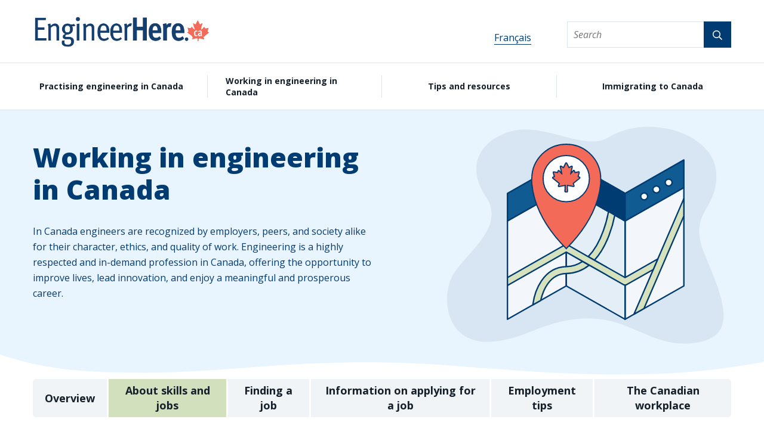

--- FILE ---
content_type: text/html; charset=UTF-8
request_url: https://engineerhere.ca/find-work-engineering/about-skills-and-jobs
body_size: 5571
content:
<!DOCTYPE html>
<html class="no-js"  lang="en" dir="ltr" prefix="og: https://ogp.me/ns#">
  <head>
    <meta charset="utf-8" />
<meta name="description" content="About skills and jobs There are two important considerations when looking for work as an engineer in Canada: Your type of engineering and skills Locations best suited to your type of engineering By learning about these, you will be better prepared to begin the licence application process and find work." />
<link rel="canonical" href="https://engineerhere.ca/find-work-engineering/about-skills-and-jobs" />
<meta name="MobileOptimized" content="width" />
<meta name="HandheldFriendly" content="true" />
<meta name="viewport" content="width=device-width, initial-scale=1.0" />
<link rel="icon" href="/themes/sassquatch/favicon.ico" type="image/vnd.microsoft.icon" />
<link rel="alternate" hreflang="en" href="https://engineerhere.ca/find-work-engineering/about-skills-and-jobs" />
<link rel="alternate" hreflang="fr" href="https://engineerhere.ca/fr/trouver-du-travail-en-genie/a-propos-des-competences-et-des-emplois" />
<script src="/sites/default/files/google_tag/google_tag_manager/google_tag.script.js?t8gln5" defer></script>
<script src="/sites/default/files/google_tag/google_tag_manager_ga4/google_tag.script.js?t8gln5" defer></script>

    <meta http-equiv="X-UA-Compatible" content="IE=edge">
    <title>About skills and jobs | Engineer Here</title>
     <link rel="icon" href="/themes/sassquatch/assets/images/favicon.ico" type="image/png">
      <link rel="apple-touch-icon-precomposed" sizes="144x144" href="/themes/sassquatch/assets/images/android-icon-144x144.png">
      <link rel="apple-touch-icon-precomposed" sizes="192x192" href="/themes/sassquatch/assets/images/android-icon-192x192.png">
      <link rel="apple-touch-icon-precomposed" sizes="36x36" href="/themes/sassquatch/assets/images/android-icon-36x36.png">
      <link rel="apple-touch-icon-precomposed" sizes="48x48" href="/themes/sassquatch/assets/images/android-icon-48x48.png">
      <link rel="apple-touch-icon-precomposed" sizes="72x72" href="/themes/sassquatch/assets/images/android-icon-72x72.png">
      <link rel="apple-touch-icon-precomposed" sizes="96x96" href="/themes/sassquatch/assets/images/android-icon-96x96.png">
      <link rel="apple-touch-icon-precomposed" sizes="114x114" href="/themes/sassquatch/assets/images/apple-icon.png">
      <link rel="apple-touch-icon-precomposed" sizes="114x114" href="/themes/sassquatch/assets/images/apple-icon-114x114.png">
      <link rel="apple-touch-icon-precomposed" sizes="114x114" href="/themes/sassquatch/assets/images/apple-icon-120x120.png">
      <link rel="apple-touch-icon-precomposed" sizes="114x114" href="/themes/sassquatch/assets/images/apple-icon-144x144.png">
      <link rel="apple-touch-icon-precomposed" sizes="114x114" href="/themes/sassquatch/assets/images/apple-icon-152x152.png">
      <link rel="apple-touch-icon-precomposed" sizes="114x114" href="/themes/sassquatch/assets/images/apple-icon-180x180.png">
      <link rel="apple-touch-icon-precomposed" sizes="114x114" href="/themes/sassquatch/assets/images/apple-icon-57x57.png">
      <link rel="apple-touch-icon-precomposed" sizes="114x114" href="/themes/sassquatch/assets/images/apple-icon-60x60.png">
      <link rel="apple-touch-icon-precomposed" sizes="114x114" href="/themes/sassquatch/assets/images/apple-icon-72x72.png">
      <link rel="apple-touch-icon-precomposed" sizes="114x114" href="/themes/sassquatch/assets/images/apple-icon-76x76.png">
      <link rel="apple-touch-icon-precomposed" sizes="114x114" href="/themes/sassquatch/assets/images/apple-icon-precomposed.png">
    <link rel="stylesheet" media="all" href="/sites/default/files/css/css_B5mfSM6Dt3LqCZEUx1XAADj3Bv53TQ6aAHXt3Y6UJiw.css?delta=0&amp;language=en&amp;theme=sassquatch&amp;include=eJxNjEEKgDAMBD8U6ZtiWKPQNtith_p6RQ96G2ZgLCs50qyE2MsFpDooFg2pRiuatxPCu-6HdluTR3jGtETt_PsPhYMd5RlfuY4nVg" />
<link rel="stylesheet" media="all" href="/sites/default/files/css/css_tESA1V5A9wugD6pJvOrCh0mGu9Re1To_Mz_r0Qe2a28.css?delta=1&amp;language=en&amp;theme=sassquatch&amp;include=eJxNjEEKgDAMBD8U6ZtiWKPQNtith_p6RQ96G2ZgLCs50qyE2MsFpDooFg2pRiuatxPCu-6HdluTR3jGtETt_PsPhYMd5RlfuY4nVg" />
<link rel="stylesheet" media="all" href="//fonts.googleapis.com/css?family=Open+Sans:300,300i,400,400i,600,600i,700,700i,800,800i&amp;display=swap" />
<link rel="stylesheet" media="all" href="/sites/default/files/css/css_dfdTBfSQ1EvcQpXGPjBXuvILRJS53zwDAmzicK06Bws.css?delta=3&amp;language=en&amp;theme=sassquatch&amp;include=eJxNjEEKgDAMBD8U6ZtiWKPQNtith_p6RQ96G2ZgLCs50qyE2MsFpDooFg2pRiuatxPCu-6HdluTR3jGtETt_PsPhYMd5RlfuY4nVg" />

    <script src="/core/assets/vendor/modernizr/modernizr.min.js?v=3.11.7"></script>

  </head>
  <body>
    
      <div class="dialog-off-canvas-main-canvas" data-off-canvas-main-canvas>
    <a class="skip-link" href="#main-content">Skip to main content</a>

<header class="header breakpoint-shown-md">
  <div class="header__top">
    <div class="container">
      <a href="/" class="header__brand"><img class="logo" src="/themes/sassquatch/assets/images/EngineerHere-Color.png" alt=""></a>
      <div class="header__actions">
            <ul class="links nav__menu nav__menu--language"><li lang="fr-CA"><a href="/fr/trouver-du-travail-en-genie/a-propos-des-competences-et-des-emplois" class="language-link" hreflang="fr" data-drupal-link-system-path="node/21">Français</a></li></ul>


        <form class="search" method="get" action="/search/node">
          <div class="form__group form__group--inline-submit">
            <label for="search" class="webaim-hidden">Search</label>
            <input type="text" id="search" name="keys" class="form__input" placeholder="Search">
            <button type="submit" class="button button--primary"><i class="far fa-search" aria-hidden="true"></i><span class="webaim-hidden">Search</span></button>
          </div>
        </form>
      </div>
    </div>
  </div>
  <div class="header__bottom">
    <div class="container">
      <nav class="nav nav--primary">
            
              <ul class="nav__menu">
                    <li>
              <a href="/practising-engineering-canada"><span>Practising engineering in Canada</span></a>
              </li>
                <li class="active-trail">
              <a href="/working-engineering-canada"><span>Working in engineering in Canada</span></a>
              </li>
                <li>
              <a href="/tips-and-resources"><span>Tips and resources</span></a>
              </li>
                <li>
              <a href="/immigrating-canada"><span>Immigrating to Canada</span></a>
              </li>
        </ul>
  





      </nav>
    </div>
  </div>
</header>

<header class="header header--mobile breakpoint-hidden-md">
  <div class="header__bar">
<a href="/" class="header__brand"><img class="logo" src="/themes/sassquatch/assets/images/EngineerHere-Color.png" alt=""></a>
    <button id="mobile-menu-control" class="button button--mobile dropdown__toggle" aria-expanded="false" aria-controls="mobile-menu">
      <span class="open-text">Close<i class="far fa-times" aria-hidden="true"></i></span>
      <span class="closed-text">Menu<i class="far fa-bars" aria-hidden="true"></i></span>
    </button>
  </div>
  <div id="mobile-menu" class="mobile-menu dropdown__content" aria-expanded="false" aria-labelledby="mobile-menu-control">
    <form class="search" method="get" action="/search/node">
      <div class="form__group form__group--inline-submit">
        <label for="search" class="webaim-hidden">Search</label>
        <input type="text" id="search-mobile" name="keys" class="form__input" placeholder="Search">
        <button type="submit" class="button button--primary"><i class="far fa-search" aria-hidden="true"></i><span class="webaim-hidden">Search</span></button>
      </div>
    </form>
    <nav class="nav nav--mobile">
          
              <ul class="nav__menu">
                    <li>
              <a href="/practising-engineering-canada"><span>Practising engineering in Canada</span></a>
              </li>
                <li class="active-trail">
              <a href="/working-engineering-canada"><span>Working in engineering in Canada</span></a>
              </li>
                <li>
              <a href="/tips-and-resources"><span>Tips and resources</span></a>
              </li>
                <li>
              <a href="/immigrating-canada"><span>Immigrating to Canada</span></a>
              </li>
        </ul>
  





          <ul class="links nav__menu nav__menu--language"><li lang="fr-CA"><a href="/fr/trouver-du-travail-en-genie/a-propos-des-competences-et-des-emplois" class="language-link" hreflang="fr" data-drupal-link-system-path="node/21">Français</a></li></ul>


          
              <ul class="nav__menu">
                    <li>
              <a href="/about"><span>About</span></a>
              </li>
                <li>
              <a href="/contact"><span>Contact</span></a>
              </li>
                <li>
              <a href="/terms-use"><span>Terms of Use</span></a>
              </li>
                <li>
              <a href="/privacy-policy"><span>Privacy Policy</span></a>
              </li>
                <li>
              <a href="/site-map"><span>Sitemap</span></a>
              </li>
        </ul>
  



<div id="block-generaldisclaimer--2" class="block block-block-content block-block-content50e60f65-b881-4141-bfcd-f4e55228b372">
  
    
      
            <div class="clearfix text-formatted"><p>&nbsp;</p>
<p><strong>Please note</strong> that the information provided on this website is for general purposes only. In any case where information here conflicts with that provided by the regulator, the regulator, as licensor, is always considered the authority.</p>
</div>
      
  </div>


    </nav>
  </div>
</header>

<main id="main-content">
	  <div class="banner banner--sub">
    <div class="container">
      <div class="grid grid--flex-md grid--flex-center">
        <div class="grid__col--md-6">
                      <h1>Working in engineering in Canada</h1>
                                <p>In Canada engineers are recognized by employers, peers, and society alike for their character, ethics, and quality of work. Engineering is a highly respected and in-demand profession in Canada, offering the opportunity to improve lives, lead innovation, and enjoy a meaningful and prosperous career.</p>

                            </div>
        <div class="grid__col--md-6 banner__image-wrapper">
          <img src="/themes/sassquatch/assets/images/Inner-page/header-illustration-inner-page.svg" alt="" class="banner__image">
        </div>
      </div>
    </div>
    <img src="/themes/sassquatch/assets/images/general-assets/header-wave.svg" alt="" class="banner__wave sub breakpoint-shown-md">
    <img src="/themes/sassquatch/assets/images/general-assets/mobile-header-wave.svg" alt="" class="banner__wave breakpoint-hidden-md">
  </div>
	<section id="page-content">
	  <div class="container">
			<nav class="nav nav--sub">
				    
              <ul class="nav__menu">
                                          <li class="active-trail">
                  <a href="/working-engineering-canada"><span>Overview</span></a>
        </li>
                                            <li class="active active-trail">
                <a href="/find-work-engineering/about-skills-and-jobs"><span>About skills and jobs</span></a>
              </li>
                                                <li>
                <a href="/find-work-engineering/finding-job"><span>Finding a job</span></a>
              </li>
                                                <li>
                <a href="/find-work-engineering/information-applying-job"><span>Information on applying for a job</span></a>
              </li>
                                                <li>
                <a href="/find-work-engineering/employment-tips"><span>Employment tips</span></a>
              </li>
                                                <li>
                <a href="/find-work-engineering/canadian-workplace"><span>The Canadian workplace</span></a>
              </li>
                                                                      </ul>
      





			</nav>
			<div class="grid">
				<div class="grid__col--md-9">
					  			<div class="container">
	  	<div data-drupal-messages-fallback class="hidden"></div>
	  </div>
  
<div id="block-sassquatch-content" class="block block-system block-system-main-block">
  
    
      <div  class="node node--type-page node--view-mode-full">
  
  
            <div class="clearfix text-formatted"><h2>About skills and jobs</h2>
<p>There are two important considerations when looking for work as an engineer in Canada:</p>
<ul>
<li>&nbsp;&nbsp;&nbsp; Your type of engineering and skills</li>
<li>&nbsp;&nbsp;&nbsp; Locations best suited to your type of engineering</li>
</ul>
<p>By learning about these, you will be better prepared to begin the licence application process and find work.</p>
<h3>Types of engineering</h3>
<p>Specific names of engineering disciplines and job titles vary from country-to-country. One of the best ways to learn about the jobs best matched to your skill set in Canada is through the <a href="https://www.canada.ca/en/immigration-refugees-citizenship/services/immigrate-canada/express-entry/eligibility/find-national-occupation-code.html">National Occupation Classification (NOC)</a> system. Engineering job titles are group under <a href="https://noc.esdc.gc.ca/Structure/Hierarchy?objectid=tRuwV%2BQCBl2lOxEAMPWV4vW4THgxFcRbHExgUpclHtY%3D">Natural and Applied Sciences and Related Occupations</a> list. This list provides sample job titles and descriptions, as well as their related skills.</p>
<p>Please note that not all jobs with “engineer” in their title require a licence. Sound engineers and locomotive engineers, for example, do not require an engineering licence.</p>
<h3>Where to practise engineering in Canada</h3>
<p>The demand for different types of engineering varies across Canada and is based on regional differences in geography, industry, and natural resources. For example, naval engineering jobs are found in coastal provinces like British Columbia and Nova Scotia.</p>
<p>Several tools are available to help you determine which province is best suited to your expertise:</p>
<ul>
<li>The <a href="https://engineerscanada.ca/news-and-events/news/engineers-canada-releases-labour-market-report ">Labour Market Report</a> provides information about current supply and demand needs for engineers and projects through to the year 2025.</li>
<li><a href="https://www.jobbank.gc.ca/trend-analysis/search-occupations">Explore an occupation</a> provides information about engineering jobs in Canada, including opportunities, wages, qualifications, and skill requirements.</li>
</ul>
</div>
      
</div>

  </div>


					<div class="mobile-sidebar-menu breakpoint-hidden-md">
						    
<nav class="nav nav--sidebar">
                <ul class="nav__menu">
                    <li class="active active-trail">
              <a href="/find-work-engineering/about-skills-and-jobs"><span>About skills and jobs</span></a>
              </li>
                <li>
              <a href="/find-work-engineering/finding-job"><span>Finding a job</span></a>
              </li>
                <li>
              <a href="/find-work-engineering/information-applying-job"><span>Information on applying for a job</span></a>
              </li>
                <li>
              <a href="/find-work-engineering/employment-tips"><span>Employment tips</span></a>
              </li>
                <li>
              <a href="/find-work-engineering/canadian-workplace"><span>The Canadian workplace</span></a>
              </li>
        </ul>
  
</nav>





					</div>
					    
<h3>Related Information</h3>
        <div class="grid">
                                                    <div class="grid__col--md-6">
            <a href="/find-work-engineering/finding-job" class="related-item">
              <img src="https://engineerhere.ca/sites/default/files/2019-08/finding-job.jpg" alt="" class="related-item__image">
              <div class="related-item__content">
                <h4 class="related-item__title">Finding a job</h4>
                <p></p>
                <span class="button button--secondary button--small">Learn More</span>
              </div>
            </a>
          </div>
                                                    </div>
  





				</div>
				<div class="grid__col--md-3 breakpoint-shown-md">
					    
<nav class="nav nav--sidebar">
                <ul class="nav__menu">
                    <li class="active active-trail">
              <a href="/find-work-engineering/about-skills-and-jobs"><span>About skills and jobs</span></a>
              </li>
                <li>
              <a href="/find-work-engineering/finding-job"><span>Finding a job</span></a>
              </li>
                <li>
              <a href="/find-work-engineering/information-applying-job"><span>Information on applying for a job</span></a>
              </li>
                <li>
              <a href="/find-work-engineering/employment-tips"><span>Employment tips</span></a>
              </li>
                <li>
              <a href="/find-work-engineering/canadian-workplace"><span>The Canadian workplace</span></a>
              </li>
        </ul>
  
</nav>





				</div>
			</div>
	  </div>
	</section>
	<section id="prefooter" class="prefooter">
  <img src="/themes/sassquatch/assets/images/general-assets/map-banner-01.svg" alt="" class="prefooter__map breakpoint-shown-md">
  <img src="/themes/sassquatch/assets/images/general-assets/mobile-green-wave.svg" alt="" class="prefooter__map breakpoint-hidden-md">
  <div class="container">
    <div class="grid grid--flex-md grid--flex-center">
            <div class="grid__col--md-7 grid__col--padded-left">
          <div id="block-findyourprovincialorterritorialregulator" class="block block-block-content block-block-content59e3a688-62f0-49f8-9b04-48a11985d260">
  
      <h2>Find your provincial or territorial regulator</h2>
    
      
            <div class="clearfix text-formatted"><p>To work as a professional engineer in one of Canada's provinces or territories, you must receive a licence from that province or territory's engineering association.</p>
</div>
      
  <div>
          <div><a href="/practising-engineering-canada/canadas-engineering-regulators">Provincial and territorial engineering regulators</a></div>
      </div>

  </div>


      </div>
    </div>
  </div>
</section>

</main>

<footer class="footer">
	<div class="container">
		<div class="grid">
			<div class="grid__col--md-8">
				<nav class="nav nav--footer">
					    
              <ul class="nav__menu">
                    <li>
              <a href="/about"><span>About</span></a>
              </li>
                <li>
              <a href="/contact"><span>Contact</span></a>
              </li>
                <li>
              <a href="/terms-use"><span>Terms of Use</span></a>
              </li>
                <li>
              <a href="/privacy-policy"><span>Privacy Policy</span></a>
              </li>
                <li>
              <a href="/site-map"><span>Sitemap</span></a>
              </li>
        </ul>
  



<div id="block-generaldisclaimer--2" class="block block-block-content block-block-content50e60f65-b881-4141-bfcd-f4e55228b372">
  
    
      
            <div class="clearfix text-formatted"><p>&nbsp;</p>
<p><strong>Please note</strong> that the information provided on this website is for general purposes only. In any case where information here conflicts with that provided by the regulator, the regulator, as licensor, is always considered the authority.</p>
</div>
      
  </div>


				</nav>
			</div>
			<div class="grid__col--md-4 text--right">
				<a href="https://engineerscanada.ca" target="_blank" class="footer__brand">
					<img src="/themes/sassquatch/assets/images/general-assets/EngCan-logo.png" alt="">
					<span class="footer__brand-link" data-attach-icon-after="far fa-external-link-square">engineerscanada.ca</span>
				</a>
			</div>
		</div>
		<hr>
		<div class="grid grid--flex-md grid--flex-center">
			<div class="grid__col--md-8">
				<p>&copy; Copyright Engineers Canada</p>
			</div>
			<div class="grid__col--md-4 text--right">
				<img src="/themes/sassquatch/assets/images/general-assets/citizenship.png" alt="">
			</div>
		</div>
	</div>
</footer>



  </div>

    
    <script type="application/json" data-drupal-selector="drupal-settings-json">{"path":{"baseUrl":"\/","pathPrefix":"","currentPath":"node\/21","currentPathIsAdmin":false,"isFront":false,"currentLanguage":"en"},"pluralDelimiter":"\u0003","suppressDeprecationErrors":true,"ajaxPageState":{"libraries":"eJxNjEEKgDAMBD8U6ZtiWKPQNtith_p6RQ96G2ZgLCs50qyE2MsFpDooFg2pRiuatxPCu-6HdluTR3jGtETt_PsPhYMd5RlfuY4nVg","theme":"sassquatch","theme_token":null},"ajaxTrustedUrl":[],"user":{"uid":0,"permissionsHash":"423ba1678f79e6f58de3951d9232e7f04d843d3499f48cc024d90a7fa0f5102f"}}</script>
<script src="/sites/default/files/js/js_7Ytyg030sTeec7hCw1fQRH16wsPb9cp45ByPxb3WnKM.js?scope=footer&amp;delta=0&amp;language=en&amp;theme=sassquatch&amp;include=eJwrTiwuLixNLEnO0C-GMwFgHAiw"></script>

  </body>
</html>


--- FILE ---
content_type: text/css
request_url: https://engineerhere.ca/sites/default/files/css/css_dfdTBfSQ1EvcQpXGPjBXuvILRJS53zwDAmzicK06Bws.css?delta=3&language=en&theme=sassquatch&include=eJxNjEEKgDAMBD8U6ZtiWKPQNtith_p6RQ96G2ZgLCs50qyE2MsFpDooFg2pRiuatxPCu-6HdluTR3jGtETt_PsPhYMd5RlfuY4nVg
body_size: 26136
content:
/* @license GPL-2.0-or-later https://www.drupal.org/licensing/faq */
.fa,.fab,.fal,.far,.fas{-moz-osx-font-smoothing:grayscale;-webkit-font-smoothing:antialiased;display:inline-block;font-style:normal;font-variant:normal;text-rendering:auto;line-height:1}.fa-lg{font-size:1.33333em;line-height:.75em;vertical-align:-.0667em}.fa-xs{font-size:.75em}.fa-sm{font-size:.875em}.fa-1x{font-size:1em}.fa-2x{font-size:2em}.fa-3x{font-size:3em}.fa-4x{font-size:4em}.fa-5x{font-size:5em}.fa-6x{font-size:6em}.fa-7x{font-size:7em}.fa-8x{font-size:8em}.fa-9x{font-size:9em}.fa-10x{font-size:10em}.fa-fw{text-align:center;width:1.25em}.fa-ul{list-style-type:none;margin-left:2.5em;padding-left:0}.fa-ul>li{position:relative}.fa-li{left:-2em;position:absolute;text-align:center;width:2em;line-height:inherit}.fa-border{border:.08em solid #eee;border-radius:.1em;padding:.2em .25em .15em}.fa-pull-left{float:left}.fa-pull-right{float:right}.fa.fa-pull-left,.fab.fa-pull-left,.fal.fa-pull-left,.far.fa-pull-left,.fas.fa-pull-left{margin-right:.3em}.fa.fa-pull-right,.fab.fa-pull-right,.fal.fa-pull-right,.far.fa-pull-right,.fas.fa-pull-right{margin-left:.3em}.fa-spin{animation:a 2s infinite linear}.fa-pulse{animation:a 1s infinite steps(8)}@keyframes a{0%{transform:rotate(0deg)}to{transform:rotate(1turn)}}.fa-rotate-90{-ms-filter:"progid:DXImageTransform.Microsoft.BasicImage(rotation=1)";transform:rotate(90deg)}.fa-rotate-180{-ms-filter:"progid:DXImageTransform.Microsoft.BasicImage(rotation=2)";transform:rotate(180deg)}.fa-rotate-270{-ms-filter:"progid:DXImageTransform.Microsoft.BasicImage(rotation=3)";transform:rotate(270deg)}.fa-flip-horizontal{-ms-filter:"progid:DXImageTransform.Microsoft.BasicImage(rotation=0, mirror=1)";transform:scaleX(-1)}.fa-flip-vertical{transform:scaleY(-1)}.fa-flip-horizontal.fa-flip-vertical,.fa-flip-vertical{-ms-filter:"progid:DXImageTransform.Microsoft.BasicImage(rotation=2, mirror=1)"}.fa-flip-horizontal.fa-flip-vertical{transform:scale(-1)}:root .fa-flip-horizontal,:root .fa-flip-vertical,:root .fa-rotate-90,:root .fa-rotate-180,:root .fa-rotate-270{-webkit-filter:none;filter:none}.fa-stack{display:inline-block;height:2em;line-height:2em;position:relative;vertical-align:middle;width:2em}.fa-stack-1x,.fa-stack-2x{left:0;position:absolute;text-align:center;width:100%}.fa-stack-1x{line-height:inherit}.fa-stack-2x{font-size:2em}.fa-inverse{color:#fff}.fa-500px:before{content:"\f26e"}.fa-accessible-icon:before{content:"\f368"}.fa-accusoft:before{content:"\f369"}.fa-address-book:before{content:"\f2b9"}.fa-address-card:before{content:"\f2bb"}.fa-adjust:before{content:"\f042"}.fa-adn:before{content:"\f170"}.fa-adversal:before{content:"\f36a"}.fa-affiliatetheme:before{content:"\f36b"}.fa-alarm-clock:before{content:"\f34e"}.fa-algolia:before{content:"\f36c"}.fa-align-center:before{content:"\f037"}.fa-align-justify:before{content:"\f039"}.fa-align-left:before{content:"\f036"}.fa-align-right:before{content:"\f038"}.fa-allergies:before{content:"\f461"}.fa-amazon:before{content:"\f270"}.fa-amazon-pay:before{content:"\f42c"}.fa-ambulance:before{content:"\f0f9"}.fa-american-sign-language-interpreting:before{content:"\f2a3"}.fa-amilia:before{content:"\f36d"}.fa-anchor:before{content:"\f13d"}.fa-android:before{content:"\f17b"}.fa-angellist:before{content:"\f209"}.fa-angle-double-down:before{content:"\f103"}.fa-angle-double-left:before{content:"\f100"}.fa-angle-double-right:before{content:"\f101"}.fa-angle-double-up:before{content:"\f102"}.fa-angle-down:before{content:"\f107"}.fa-angle-left:before{content:"\f104"}.fa-angle-right:before{content:"\f105"}.fa-angle-up:before{content:"\f106"}.fa-angrycreative:before{content:"\f36e"}.fa-angular:before{content:"\f420"}.fa-app-store:before{content:"\f36f"}.fa-app-store-ios:before{content:"\f370"}.fa-apper:before{content:"\f371"}.fa-apple:before{content:"\f179"}.fa-apple-pay:before{content:"\f415"}.fa-archive:before{content:"\f187"}.fa-arrow-alt-circle-down:before{content:"\f358"}.fa-arrow-alt-circle-left:before{content:"\f359"}.fa-arrow-alt-circle-right:before{content:"\f35a"}.fa-arrow-alt-circle-up:before{content:"\f35b"}.fa-arrow-alt-down:before{content:"\f354"}.fa-arrow-alt-from-bottom:before{content:"\f346"}.fa-arrow-alt-from-left:before{content:"\f347"}.fa-arrow-alt-from-right:before{content:"\f348"}.fa-arrow-alt-from-top:before{content:"\f349"}.fa-arrow-alt-left:before{content:"\f355"}.fa-arrow-alt-right:before{content:"\f356"}.fa-arrow-alt-square-down:before{content:"\f350"}.fa-arrow-alt-square-left:before{content:"\f351"}.fa-arrow-alt-square-right:before{content:"\f352"}.fa-arrow-alt-square-up:before{content:"\f353"}.fa-arrow-alt-to-bottom:before{content:"\f34a"}.fa-arrow-alt-to-left:before{content:"\f34b"}.fa-arrow-alt-to-right:before{content:"\f34c"}.fa-arrow-alt-to-top:before{content:"\f34d"}.fa-arrow-alt-up:before{content:"\f357"}.fa-arrow-circle-down:before{content:"\f0ab"}.fa-arrow-circle-left:before{content:"\f0a8"}.fa-arrow-circle-right:before{content:"\f0a9"}.fa-arrow-circle-up:before{content:"\f0aa"}.fa-arrow-down:before{content:"\f063"}.fa-arrow-from-bottom:before{content:"\f342"}.fa-arrow-from-left:before{content:"\f343"}.fa-arrow-from-right:before{content:"\f344"}.fa-arrow-from-top:before{content:"\f345"}.fa-arrow-left:before{content:"\f060"}.fa-arrow-right:before{content:"\f061"}.fa-arrow-square-down:before{content:"\f339"}.fa-arrow-square-left:before{content:"\f33a"}.fa-arrow-square-right:before{content:"\f33b"}.fa-arrow-square-up:before{content:"\f33c"}.fa-arrow-to-bottom:before{content:"\f33d"}.fa-arrow-to-left:before{content:"\f33e"}.fa-arrow-to-right:before{content:"\f340"}.fa-arrow-to-top:before{content:"\f341"}.fa-arrow-up:before{content:"\f062"}.fa-arrows:before{content:"\f047"}.fa-arrows-alt:before{content:"\f0b2"}.fa-arrows-alt-h:before{content:"\f337"}.fa-arrows-alt-v:before{content:"\f338"}.fa-arrows-h:before{content:"\f07e"}.fa-arrows-v:before{content:"\f07d"}.fa-assistive-listening-systems:before{content:"\f2a2"}.fa-asterisk:before{content:"\f069"}.fa-asymmetrik:before{content:"\f372"}.fa-at:before{content:"\f1fa"}.fa-audible:before{content:"\f373"}.fa-audio-description:before{content:"\f29e"}.fa-autoprefixer:before{content:"\f41c"}.fa-avianex:before{content:"\f374"}.fa-aviato:before{content:"\f421"}.fa-aws:before{content:"\f375"}.fa-backward:before{content:"\f04a"}.fa-badge:before{content:"\f335"}.fa-badge-check:before{content:"\f336"}.fa-balance-scale:before{content:"\f24e"}.fa-balance-scale-left:before{content:"\f515"}.fa-balance-scale-right:before{content:"\f516"}.fa-ban:before{content:"\f05e"}.fa-band-aid:before{content:"\f462"}.fa-bandcamp:before{content:"\f2d5"}.fa-barcode:before{content:"\f02a"}.fa-barcode-alt:before{content:"\f463"}.fa-barcode-read:before{content:"\f464"}.fa-barcode-scan:before{content:"\f465"}.fa-bars:before{content:"\f0c9"}.fa-baseball:before{content:"\f432"}.fa-baseball-ball:before{content:"\f433"}.fa-basketball-ball:before{content:"\f434"}.fa-basketball-hoop:before{content:"\f435"}.fa-bath:before{content:"\f2cd"}.fa-battery-bolt:before{content:"\f376"}.fa-battery-empty:before{content:"\f244"}.fa-battery-full:before{content:"\f240"}.fa-battery-half:before{content:"\f242"}.fa-battery-quarter:before{content:"\f243"}.fa-battery-slash:before{content:"\f377"}.fa-battery-three-quarters:before{content:"\f241"}.fa-bed:before{content:"\f236"}.fa-beer:before{content:"\f0fc"}.fa-behance:before{content:"\f1b4"}.fa-behance-square:before{content:"\f1b5"}.fa-bell:before{content:"\f0f3"}.fa-bell-slash:before{content:"\f1f6"}.fa-bicycle:before{content:"\f206"}.fa-bimobject:before{content:"\f378"}.fa-binoculars:before{content:"\f1e5"}.fa-birthday-cake:before{content:"\f1fd"}.fa-bitbucket:before{content:"\f171"}.fa-bitcoin:before{content:"\f379"}.fa-bity:before{content:"\f37a"}.fa-black-tie:before{content:"\f27e"}.fa-blackberry:before{content:"\f37b"}.fa-blanket:before{content:"\f498"}.fa-blender:before{content:"\f517"}.fa-blind:before{content:"\f29d"}.fa-blogger:before{content:"\f37c"}.fa-blogger-b:before{content:"\f37d"}.fa-bluetooth:before{content:"\f293"}.fa-bluetooth-b:before{content:"\f294"}.fa-bold:before{content:"\f032"}.fa-bolt:before{content:"\f0e7"}.fa-bomb:before{content:"\f1e2"}.fa-book:before{content:"\f02d"}.fa-book-heart:before{content:"\f499"}.fa-book-open:before{content:"\f518"}.fa-bookmark:before{content:"\f02e"}.fa-bowling-ball:before{content:"\f436"}.fa-bowling-pins:before{content:"\f437"}.fa-box:before{content:"\f466"}.fa-box-alt:before{content:"\f49a"}.fa-box-check:before{content:"\f467"}.fa-box-fragile:before{content:"\f49b"}.fa-box-full:before{content:"\f49c"}.fa-box-heart:before{content:"\f49d"}.fa-box-open:before{content:"\f49e"}.fa-box-up:before{content:"\f49f"}.fa-box-usd:before{content:"\f4a0"}.fa-boxes:before{content:"\f468"}.fa-boxes-alt:before{content:"\f4a1"}.fa-boxing-glove:before{content:"\f438"}.fa-braille:before{content:"\f2a1"}.fa-briefcase:before{content:"\f0b1"}.fa-briefcase-medical:before{content:"\f469"}.fa-broadcast-tower:before{content:"\f519"}.fa-broom:before{content:"\f51a"}.fa-browser:before{content:"\f37e"}.fa-btc:before{content:"\f15a"}.fa-bug:before{content:"\f188"}.fa-building:before{content:"\f1ad"}.fa-bullhorn:before{content:"\f0a1"}.fa-bullseye:before{content:"\f140"}.fa-burn:before{content:"\f46a"}.fa-buromobelexperte:before{content:"\f37f"}.fa-bus:before{content:"\f207"}.fa-buysellads:before{content:"\f20d"}.fa-calculator:before{content:"\f1ec"}.fa-calendar:before{content:"\f133"}.fa-calendar-alt:before{content:"\f073"}.fa-calendar-check:before{content:"\f274"}.fa-calendar-edit:before{content:"\f333"}.fa-calendar-exclamation:before{content:"\f334"}.fa-calendar-minus:before{content:"\f272"}.fa-calendar-plus:before{content:"\f271"}.fa-calendar-times:before{content:"\f273"}.fa-camera:before{content:"\f030"}.fa-camera-alt:before{content:"\f332"}.fa-camera-retro:before{content:"\f083"}.fa-capsules:before{content:"\f46b"}.fa-car:before{content:"\f1b9"}.fa-caret-circle-down:before{content:"\f32d"}.fa-caret-circle-left:before{content:"\f32e"}.fa-caret-circle-right:before{content:"\f330"}.fa-caret-circle-up:before{content:"\f331"}.fa-caret-down:before{content:"\f0d7"}.fa-caret-left:before{content:"\f0d9"}.fa-caret-right:before{content:"\f0da"}.fa-caret-square-down:before{content:"\f150"}.fa-caret-square-left:before{content:"\f191"}.fa-caret-square-right:before{content:"\f152"}.fa-caret-square-up:before{content:"\f151"}.fa-caret-up:before{content:"\f0d8"}.fa-cart-arrow-down:before{content:"\f218"}.fa-cart-plus:before{content:"\f217"}.fa-cc-amazon-pay:before{content:"\f42d"}.fa-cc-amex:before{content:"\f1f3"}.fa-cc-apple-pay:before{content:"\f416"}.fa-cc-diners-club:before{content:"\f24c"}.fa-cc-discover:before{content:"\f1f2"}.fa-cc-jcb:before{content:"\f24b"}.fa-cc-mastercard:before{content:"\f1f1"}.fa-cc-paypal:before{content:"\f1f4"}.fa-cc-stripe:before{content:"\f1f5"}.fa-cc-visa:before{content:"\f1f0"}.fa-centercode:before{content:"\f380"}.fa-certificate:before{content:"\f0a3"}.fa-chalkboard:before{content:"\f51b"}.fa-chalkboard-teacher:before{content:"\f51c"}.fa-chart-area:before{content:"\f1fe"}.fa-chart-bar:before{content:"\f080"}.fa-chart-line:before{content:"\f201"}.fa-chart-pie:before{content:"\f200"}.fa-check:before{content:"\f00c"}.fa-check-circle:before{content:"\f058"}.fa-check-square:before{content:"\f14a"}.fa-chess:before{content:"\f439"}.fa-chess-bishop:before{content:"\f43a"}.fa-chess-bishop-alt:before{content:"\f43b"}.fa-chess-board:before{content:"\f43c"}.fa-chess-clock:before{content:"\f43d"}.fa-chess-clock-alt:before{content:"\f43e"}.fa-chess-king:before{content:"\f43f"}.fa-chess-king-alt:before{content:"\f440"}.fa-chess-knight:before{content:"\f441"}.fa-chess-knight-alt:before{content:"\f442"}.fa-chess-pawn:before{content:"\f443"}.fa-chess-pawn-alt:before{content:"\f444"}.fa-chess-queen:before{content:"\f445"}.fa-chess-queen-alt:before{content:"\f446"}.fa-chess-rook:before{content:"\f447"}.fa-chess-rook-alt:before{content:"\f448"}.fa-chevron-circle-down:before{content:"\f13a"}.fa-chevron-circle-left:before{content:"\f137"}.fa-chevron-circle-right:before{content:"\f138"}.fa-chevron-circle-up:before{content:"\f139"}.fa-chevron-double-down:before{content:"\f322"}.fa-chevron-double-left:before{content:"\f323"}.fa-chevron-double-right:before{content:"\f324"}.fa-chevron-double-up:before{content:"\f325"}.fa-chevron-down:before{content:"\f078"}.fa-chevron-left:before{content:"\f053"}.fa-chevron-right:before{content:"\f054"}.fa-chevron-square-down:before{content:"\f329"}.fa-chevron-square-left:before{content:"\f32a"}.fa-chevron-square-right:before{content:"\f32b"}.fa-chevron-square-up:before{content:"\f32c"}.fa-chevron-up:before{content:"\f077"}.fa-child:before{content:"\f1ae"}.fa-chrome:before{content:"\f268"}.fa-church:before{content:"\f51d"}.fa-circle:before{content:"\f111"}.fa-circle-notch:before{content:"\f1ce"}.fa-clipboard:before{content:"\f328"}.fa-clipboard-check:before{content:"\f46c"}.fa-clipboard-list:before{content:"\f46d"}.fa-clock:before{content:"\f017"}.fa-clone:before{content:"\f24d"}.fa-closed-captioning:before{content:"\f20a"}.fa-cloud:before{content:"\f0c2"}.fa-cloud-download:before{content:"\f0ed"}.fa-cloud-download-alt:before{content:"\f381"}.fa-cloud-upload:before{content:"\f0ee"}.fa-cloud-upload-alt:before{content:"\f382"}.fa-cloudscale:before{content:"\f383"}.fa-cloudsmith:before{content:"\f384"}.fa-cloudversify:before{content:"\f385"}.fa-club:before{content:"\f327"}.fa-code:before{content:"\f121"}.fa-code-branch:before{content:"\f126"}.fa-code-commit:before{content:"\f386"}.fa-code-merge:before{content:"\f387"}.fa-codepen:before{content:"\f1cb"}.fa-codiepie:before{content:"\f284"}.fa-coffee:before{content:"\f0f4"}.fa-cog:before{content:"\f013"}.fa-cogs:before{content:"\f085"}.fa-coins:before{content:"\f51e"}.fa-columns:before{content:"\f0db"}.fa-comment:before{content:"\f075"}.fa-comment-alt:before{content:"\f27a"}.fa-comment-alt-check:before{content:"\f4a2"}.fa-comment-alt-dots:before{content:"\f4a3"}.fa-comment-alt-edit:before{content:"\f4a4"}.fa-comment-alt-exclamation:before{content:"\f4a5"}.fa-comment-alt-lines:before{content:"\f4a6"}.fa-comment-alt-minus:before{content:"\f4a7"}.fa-comment-alt-plus:before{content:"\f4a8"}.fa-comment-alt-slash:before{content:"\f4a9"}.fa-comment-alt-smile:before{content:"\f4aa"}.fa-comment-alt-times:before{content:"\f4ab"}.fa-comment-check:before{content:"\f4ac"}.fa-comment-dots:before{content:"\f4ad"}.fa-comment-edit:before{content:"\f4ae"}.fa-comment-exclamation:before{content:"\f4af"}.fa-comment-lines:before{content:"\f4b0"}.fa-comment-minus:before{content:"\f4b1"}.fa-comment-plus:before{content:"\f4b2"}.fa-comment-slash:before{content:"\f4b3"}.fa-comment-smile:before{content:"\f4b4"}.fa-comment-times:before{content:"\f4b5"}.fa-comments:before{content:"\f086"}.fa-comments-alt:before{content:"\f4b6"}.fa-compact-disc:before{content:"\f51f"}.fa-compass:before{content:"\f14e"}.fa-compress:before{content:"\f066"}.fa-compress-alt:before{content:"\f422"}.fa-compress-wide:before{content:"\f326"}.fa-connectdevelop:before{content:"\f20e"}.fa-container-storage:before{content:"\f4b7"}.fa-contao:before{content:"\f26d"}.fa-conveyor-belt:before{content:"\f46e"}.fa-conveyor-belt-alt:before{content:"\f46f"}.fa-copy:before{content:"\f0c5"}.fa-copyright:before{content:"\f1f9"}.fa-couch:before{content:"\f4b8"}.fa-cpanel:before{content:"\f388"}.fa-creative-commons:before{content:"\f25e"}.fa-creative-commons-by:before{content:"\f4e7"}.fa-creative-commons-nc:before{content:"\f4e8"}.fa-creative-commons-nc-eu:before{content:"\f4e9"}.fa-creative-commons-nc-jp:before{content:"\f4ea"}.fa-creative-commons-nd:before{content:"\f4eb"}.fa-creative-commons-pd:before{content:"\f4ec"}.fa-creative-commons-pd-alt:before{content:"\f4ed"}.fa-creative-commons-remix:before{content:"\f4ee"}.fa-creative-commons-sa:before{content:"\f4ef"}.fa-creative-commons-sampling:before{content:"\f4f0"}.fa-creative-commons-sampling-plus:before{content:"\f4f1"}.fa-creative-commons-share:before{content:"\f4f2"}.fa-creative-commons-zero:before{content:"\f4f3"}.fa-credit-card:before{content:"\f09d"}.fa-credit-card-blank:before{content:"\f389"}.fa-credit-card-front:before{content:"\f38a"}.fa-cricket:before{content:"\f449"}.fa-crop:before{content:"\f125"}.fa-crosshairs:before{content:"\f05b"}.fa-crow:before{content:"\f520"}.fa-crown:before{content:"\f521"}.fa-css3:before{content:"\f13c"}.fa-css3-alt:before{content:"\f38b"}.fa-cube:before{content:"\f1b2"}.fa-cubes:before{content:"\f1b3"}.fa-curling:before{content:"\f44a"}.fa-cut:before{content:"\f0c4"}.fa-cuttlefish:before{content:"\f38c"}.fa-d-and-d:before{content:"\f38d"}.fa-dashcube:before{content:"\f210"}.fa-database:before{content:"\f1c0"}.fa-deaf:before{content:"\f2a4"}.fa-delicious:before{content:"\f1a5"}.fa-deploydog:before{content:"\f38e"}.fa-deskpro:before{content:"\f38f"}.fa-desktop:before{content:"\f108"}.fa-desktop-alt:before{content:"\f390"}.fa-deviantart:before{content:"\f1bd"}.fa-diagnoses:before{content:"\f470"}.fa-diamond:before{content:"\f219"}.fa-dice:before{content:"\f522"}.fa-dice-five:before{content:"\f523"}.fa-dice-four:before{content:"\f524"}.fa-dice-one:before{content:"\f525"}.fa-dice-six:before{content:"\f526"}.fa-dice-three:before{content:"\f527"}.fa-dice-two:before{content:"\f528"}.fa-digg:before{content:"\f1a6"}.fa-digital-ocean:before{content:"\f391"}.fa-discord:before{content:"\f392"}.fa-discourse:before{content:"\f393"}.fa-divide:before{content:"\f529"}.fa-dna:before{content:"\f471"}.fa-dochub:before{content:"\f394"}.fa-docker:before{content:"\f395"}.fa-dollar-sign:before{content:"\f155"}.fa-dolly:before{content:"\f472"}.fa-dolly-empty:before{content:"\f473"}.fa-dolly-flatbed:before{content:"\f474"}.fa-dolly-flatbed-alt:before{content:"\f475"}.fa-dolly-flatbed-empty:before{content:"\f476"}.fa-donate:before{content:"\f4b9"}.fa-door-closed:before{content:"\f52a"}.fa-door-open:before{content:"\f52b"}.fa-dot-circle:before{content:"\f192"}.fa-dove:before{content:"\f4ba"}.fa-download:before{content:"\f019"}.fa-draft2digital:before{content:"\f396"}.fa-dribbble:before{content:"\f17d"}.fa-dribbble-square:before{content:"\f397"}.fa-dropbox:before{content:"\f16b"}.fa-drupal:before{content:"\f1a9"}.fa-dumbbell:before{content:"\f44b"}.fa-dyalog:before{content:"\f399"}.fa-earlybirds:before{content:"\f39a"}.fa-ebay:before{content:"\f4f4"}.fa-edge:before{content:"\f282"}.fa-edit:before{content:"\f044"}.fa-eject:before{content:"\f052"}.fa-elementor:before{content:"\f430"}.fa-ellipsis-h:before{content:"\f141"}.fa-ellipsis-h-alt:before{content:"\f39b"}.fa-ellipsis-v:before{content:"\f142"}.fa-ellipsis-v-alt:before{content:"\f39c"}.fa-ember:before{content:"\f423"}.fa-empire:before{content:"\f1d1"}.fa-envelope:before{content:"\f0e0"}.fa-envelope-open:before{content:"\f2b6"}.fa-envelope-square:before{content:"\f199"}.fa-envira:before{content:"\f299"}.fa-equals:before{content:"\f52c"}.fa-eraser:before{content:"\f12d"}.fa-erlang:before{content:"\f39d"}.fa-ethereum:before{content:"\f42e"}.fa-etsy:before{content:"\f2d7"}.fa-euro-sign:before{content:"\f153"}.fa-exchange:before{content:"\f0ec"}.fa-exchange-alt:before{content:"\f362"}.fa-exclamation:before{content:"\f12a"}.fa-exclamation-circle:before{content:"\f06a"}.fa-exclamation-square:before{content:"\f321"}.fa-exclamation-triangle:before{content:"\f071"}.fa-expand:before{content:"\f065"}.fa-expand-alt:before{content:"\f424"}.fa-expand-arrows:before{content:"\f31d"}.fa-expand-arrows-alt:before{content:"\f31e"}.fa-expand-wide:before{content:"\f320"}.fa-expeditedssl:before{content:"\f23e"}.fa-external-link:before{content:"\f08e"}.fa-external-link-alt:before{content:"\f35d"}.fa-external-link-square:before{content:"\f14c"}.fa-external-link-square-alt:before{content:"\f360"}.fa-eye:before{content:"\f06e"}.fa-eye-dropper:before{content:"\f1fb"}.fa-eye-slash:before{content:"\f070"}.fa-facebook:before{content:"\f09a"}.fa-facebook-f:before{content:"\f39e"}.fa-facebook-messenger:before{content:"\f39f"}.fa-facebook-square:before{content:"\f082"}.fa-fast-backward:before{content:"\f049"}.fa-fast-forward:before{content:"\f050"}.fa-fax:before{content:"\f1ac"}.fa-feather:before{content:"\f52d"}.fa-female:before{content:"\f182"}.fa-field-hockey:before{content:"\f44c"}.fa-fighter-jet:before{content:"\f0fb"}.fa-file:before{content:"\f15b"}.fa-file-alt:before{content:"\f15c"}.fa-file-archive:before{content:"\f1c6"}.fa-file-audio:before{content:"\f1c7"}.fa-file-check:before{content:"\f316"}.fa-file-code:before{content:"\f1c9"}.fa-file-edit:before{content:"\f31c"}.fa-file-excel:before{content:"\f1c3"}.fa-file-exclamation:before{content:"\f31a"}.fa-file-image:before{content:"\f1c5"}.fa-file-medical:before{content:"\f477"}.fa-file-medical-alt:before{content:"\f478"}.fa-file-minus:before{content:"\f318"}.fa-file-pdf:before{content:"\f1c1"}.fa-file-plus:before{content:"\f319"}.fa-file-powerpoint:before{content:"\f1c4"}.fa-file-times:before{content:"\f317"}.fa-file-video:before{content:"\f1c8"}.fa-file-word:before{content:"\f1c2"}.fa-film:before{content:"\f008"}.fa-film-alt:before{content:"\f3a0"}.fa-filter:before{content:"\f0b0"}.fa-fire:before{content:"\f06d"}.fa-fire-extinguisher:before{content:"\f134"}.fa-firefox:before{content:"\f269"}.fa-first-aid:before{content:"\f479"}.fa-first-order:before{content:"\f2b0"}.fa-first-order-alt:before{content:"\f50a"}.fa-firstdraft:before{content:"\f3a1"}.fa-flag:before{content:"\f024"}.fa-flag-checkered:before{content:"\f11e"}.fa-flask:before{content:"\f0c3"}.fa-flickr:before{content:"\f16e"}.fa-flipboard:before{content:"\f44d"}.fa-fly:before{content:"\f417"}.fa-folder:before{content:"\f07b"}.fa-folder-open:before{content:"\f07c"}.fa-font:before{content:"\f031"}.fa-font-awesome:before{content:"\f2b4"}.fa-font-awesome-alt:before{content:"\f35c"}.fa-font-awesome-flag:before{content:"\f425"}.fa-font-awesome-logo-full:before{content:"\f4e6"}.fa-fonticons:before{content:"\f280"}.fa-fonticons-fi:before{content:"\f3a2"}.fa-football-ball:before{content:"\f44e"}.fa-football-helmet:before{content:"\f44f"}.fa-forklift:before{content:"\f47a"}.fa-fort-awesome:before{content:"\f286"}.fa-fort-awesome-alt:before{content:"\f3a3"}.fa-forumbee:before{content:"\f211"}.fa-forward:before{content:"\f04e"}.fa-foursquare:before{content:"\f180"}.fa-fragile:before{content:"\f4bb"}.fa-free-code-camp:before{content:"\f2c5"}.fa-freebsd:before{content:"\f3a4"}.fa-frog:before{content:"\f52e"}.fa-frown:before{content:"\f119"}.fa-fulcrum:before{content:"\f50b"}.fa-futbol:before{content:"\f1e3"}.fa-galactic-republic:before{content:"\f50c"}.fa-galactic-senate:before{content:"\f50d"}.fa-gamepad:before{content:"\f11b"}.fa-gas-pump:before{content:"\f52f"}.fa-gavel:before{content:"\f0e3"}.fa-gem:before{content:"\f3a5"}.fa-genderless:before{content:"\f22d"}.fa-get-pocket:before{content:"\f265"}.fa-gg:before{content:"\f260"}.fa-gg-circle:before{content:"\f261"}.fa-gift:before{content:"\f06b"}.fa-git:before{content:"\f1d3"}.fa-git-square:before{content:"\f1d2"}.fa-github:before{content:"\f09b"}.fa-github-alt:before{content:"\f113"}.fa-github-square:before{content:"\f092"}.fa-gitkraken:before{content:"\f3a6"}.fa-gitlab:before{content:"\f296"}.fa-gitter:before{content:"\f426"}.fa-glass-martini:before{content:"\f000"}.fa-glasses:before{content:"\f530"}.fa-glide:before{content:"\f2a5"}.fa-glide-g:before{content:"\f2a6"}.fa-globe:before{content:"\f0ac"}.fa-gofore:before{content:"\f3a7"}.fa-golf-ball:before{content:"\f450"}.fa-golf-club:before{content:"\f451"}.fa-goodreads:before{content:"\f3a8"}.fa-goodreads-g:before{content:"\f3a9"}.fa-google:before{content:"\f1a0"}.fa-google-drive:before{content:"\f3aa"}.fa-google-play:before{content:"\f3ab"}.fa-google-plus:before{content:"\f2b3"}.fa-google-plus-g:before{content:"\f0d5"}.fa-google-plus-square:before{content:"\f0d4"}.fa-google-wallet:before{content:"\f1ee"}.fa-graduation-cap:before{content:"\f19d"}.fa-gratipay:before{content:"\f184"}.fa-grav:before{content:"\f2d6"}.fa-greater-than:before{content:"\f531"}.fa-greater-than-equal:before{content:"\f532"}.fa-gripfire:before{content:"\f3ac"}.fa-grunt:before{content:"\f3ad"}.fa-gulp:before{content:"\f3ae"}.fa-h-square:before{content:"\f0fd"}.fa-h1:before{content:"\f313"}.fa-h2:before{content:"\f314"}.fa-h3:before{content:"\f315"}.fa-hacker-news:before{content:"\f1d4"}.fa-hacker-news-square:before{content:"\f3af"}.fa-hand-heart:before{content:"\f4bc"}.fa-hand-holding:before{content:"\f4bd"}.fa-hand-holding-box:before{content:"\f47b"}.fa-hand-holding-heart:before{content:"\f4be"}.fa-hand-holding-seedling:before{content:"\f4bf"}.fa-hand-holding-usd:before{content:"\f4c0"}.fa-hand-holding-water:before{content:"\f4c1"}.fa-hand-lizard:before{content:"\f258"}.fa-hand-paper:before{content:"\f256"}.fa-hand-peace:before{content:"\f25b"}.fa-hand-point-down:before{content:"\f0a7"}.fa-hand-point-left:before{content:"\f0a5"}.fa-hand-point-right:before{content:"\f0a4"}.fa-hand-point-up:before{content:"\f0a6"}.fa-hand-pointer:before{content:"\f25a"}.fa-hand-receiving:before{content:"\f47c"}.fa-hand-rock:before{content:"\f255"}.fa-hand-scissors:before{content:"\f257"}.fa-hand-spock:before{content:"\f259"}.fa-hands:before{content:"\f4c2"}.fa-hands-heart:before{content:"\f4c3"}.fa-hands-helping:before{content:"\f4c4"}.fa-hands-usd:before{content:"\f4c5"}.fa-handshake:before{content:"\f2b5"}.fa-handshake-alt:before{content:"\f4c6"}.fa-hashtag:before{content:"\f292"}.fa-hdd:before{content:"\f0a0"}.fa-heading:before{content:"\f1dc"}.fa-headphones:before{content:"\f025"}.fa-heart:before{content:"\f004"}.fa-heart-circle:before{content:"\f4c7"}.fa-heart-square:before{content:"\f4c8"}.fa-heartbeat:before{content:"\f21e"}.fa-helicopter:before{content:"\f533"}.fa-hexagon:before{content:"\f312"}.fa-hips:before{content:"\f452"}.fa-hire-a-helper:before{content:"\f3b0"}.fa-history:before{content:"\f1da"}.fa-hockey-puck:before{content:"\f453"}.fa-hockey-sticks:before{content:"\f454"}.fa-home:before{content:"\f015"}.fa-home-heart:before{content:"\f4c9"}.fa-hooli:before{content:"\f427"}.fa-hospital:before{content:"\f0f8"}.fa-hospital-alt:before{content:"\f47d"}.fa-hospital-symbol:before{content:"\f47e"}.fa-hotjar:before{content:"\f3b1"}.fa-hourglass:before{content:"\f254"}.fa-hourglass-end:before{content:"\f253"}.fa-hourglass-half:before{content:"\f252"}.fa-hourglass-start:before{content:"\f251"}.fa-houzz:before{content:"\f27c"}.fa-html5:before{content:"\f13b"}.fa-hubspot:before{content:"\f3b2"}.fa-i-cursor:before{content:"\f246"}.fa-id-badge:before{content:"\f2c1"}.fa-id-card:before{content:"\f2c2"}.fa-id-card-alt:before{content:"\f47f"}.fa-image:before{content:"\f03e"}.fa-images:before{content:"\f302"}.fa-imdb:before{content:"\f2d8"}.fa-inbox:before{content:"\f01c"}.fa-inbox-in:before{content:"\f310"}.fa-inbox-out:before{content:"\f311"}.fa-indent:before{content:"\f03c"}.fa-industry:before{content:"\f275"}.fa-industry-alt:before{content:"\f3b3"}.fa-infinity:before{content:"\f534"}.fa-info:before{content:"\f129"}.fa-info-circle:before{content:"\f05a"}.fa-info-square:before{content:"\f30f"}.fa-instagram:before{content:"\f16d"}.fa-internet-explorer:before{content:"\f26b"}.fa-inventory:before{content:"\f480"}.fa-ioxhost:before{content:"\f208"}.fa-italic:before{content:"\f033"}.fa-itunes:before{content:"\f3b4"}.fa-itunes-note:before{content:"\f3b5"}.fa-jack-o-lantern:before{content:"\f30e"}.fa-java:before{content:"\f4e4"}.fa-jedi-order:before{content:"\f50e"}.fa-jenkins:before{content:"\f3b6"}.fa-joget:before{content:"\f3b7"}.fa-joomla:before{content:"\f1aa"}.fa-js:before{content:"\f3b8"}.fa-js-square:before{content:"\f3b9"}.fa-jsfiddle:before{content:"\f1cc"}.fa-key:before{content:"\f084"}.fa-keybase:before{content:"\f4f5"}.fa-keyboard:before{content:"\f11c"}.fa-keycdn:before{content:"\f3ba"}.fa-kickstarter:before{content:"\f3bb"}.fa-kickstarter-k:before{content:"\f3bc"}.fa-kiwi-bird:before{content:"\f535"}.fa-korvue:before{content:"\f42f"}.fa-lamp:before{content:"\f4ca"}.fa-language:before{content:"\f1ab"}.fa-laptop:before{content:"\f109"}.fa-laravel:before{content:"\f3bd"}.fa-lastfm:before{content:"\f202"}.fa-lastfm-square:before{content:"\f203"}.fa-leaf:before{content:"\f06c"}.fa-leaf-heart:before{content:"\f4cb"}.fa-leanpub:before{content:"\f212"}.fa-lemon:before{content:"\f094"}.fa-less:before{content:"\f41d"}.fa-less-than:before{content:"\f536"}.fa-less-than-equal:before{content:"\f537"}.fa-level-down:before{content:"\f149"}.fa-level-down-alt:before{content:"\f3be"}.fa-level-up:before{content:"\f148"}.fa-level-up-alt:before{content:"\f3bf"}.fa-life-ring:before{content:"\f1cd"}.fa-lightbulb:before{content:"\f0eb"}.fa-line:before{content:"\f3c0"}.fa-link:before{content:"\f0c1"}.fa-linkedin:before{content:"\f08c"}.fa-linkedin-in:before{content:"\f0e1"}.fa-linode:before{content:"\f2b8"}.fa-linux:before{content:"\f17c"}.fa-lira-sign:before{content:"\f195"}.fa-list:before{content:"\f03a"}.fa-list-alt:before{content:"\f022"}.fa-list-ol:before{content:"\f0cb"}.fa-list-ul:before{content:"\f0ca"}.fa-location-arrow:before{content:"\f124"}.fa-lock:before{content:"\f023"}.fa-lock-alt:before{content:"\f30d"}.fa-lock-open:before{content:"\f3c1"}.fa-lock-open-alt:before{content:"\f3c2"}.fa-long-arrow-alt-down:before{content:"\f309"}.fa-long-arrow-alt-left:before{content:"\f30a"}.fa-long-arrow-alt-right:before{content:"\f30b"}.fa-long-arrow-alt-up:before{content:"\f30c"}.fa-long-arrow-down:before{content:"\f175"}.fa-long-arrow-left:before{content:"\f177"}.fa-long-arrow-right:before{content:"\f178"}.fa-long-arrow-up:before{content:"\f176"}.fa-loveseat:before{content:"\f4cc"}.fa-low-vision:before{content:"\f2a8"}.fa-luchador:before{content:"\f455"}.fa-lyft:before{content:"\f3c3"}.fa-magento:before{content:"\f3c4"}.fa-magic:before{content:"\f0d0"}.fa-magnet:before{content:"\f076"}.fa-male:before{content:"\f183"}.fa-mandalorian:before{content:"\f50f"}.fa-map:before{content:"\f279"}.fa-map-marker:before{content:"\f041"}.fa-map-marker-alt:before{content:"\f3c5"}.fa-map-pin:before{content:"\f276"}.fa-map-signs:before{content:"\f277"}.fa-mars:before{content:"\f222"}.fa-mars-double:before{content:"\f227"}.fa-mars-stroke:before{content:"\f229"}.fa-mars-stroke-h:before{content:"\f22b"}.fa-mars-stroke-v:before{content:"\f22a"}.fa-mastodon:before{content:"\f4f6"}.fa-maxcdn:before{content:"\f136"}.fa-medapps:before{content:"\f3c6"}.fa-medium:before{content:"\f23a"}.fa-medium-m:before{content:"\f3c7"}.fa-medkit:before{content:"\f0fa"}.fa-medrt:before{content:"\f3c8"}.fa-meetup:before{content:"\f2e0"}.fa-meh:before{content:"\f11a"}.fa-memory:before{content:"\f538"}.fa-mercury:before{content:"\f223"}.fa-microchip:before{content:"\f2db"}.fa-microphone:before{content:"\f130"}.fa-microphone-alt:before{content:"\f3c9"}.fa-microphone-alt-slash:before{content:"\f539"}.fa-microphone-slash:before{content:"\f131"}.fa-microsoft:before{content:"\f3ca"}.fa-minus:before{content:"\f068"}.fa-minus-circle:before{content:"\f056"}.fa-minus-hexagon:before{content:"\f307"}.fa-minus-octagon:before{content:"\f308"}.fa-minus-square:before{content:"\f146"}.fa-mix:before{content:"\f3cb"}.fa-mixcloud:before{content:"\f289"}.fa-mizuni:before{content:"\f3cc"}.fa-mobile:before{content:"\f10b"}.fa-mobile-alt:before{content:"\f3cd"}.fa-mobile-android:before{content:"\f3ce"}.fa-mobile-android-alt:before{content:"\f3cf"}.fa-modx:before{content:"\f285"}.fa-monero:before{content:"\f3d0"}.fa-money-bill:before{content:"\f0d6"}.fa-money-bill-alt:before{content:"\f3d1"}.fa-money-bill-wave:before{content:"\f53a"}.fa-money-bill-wave-alt:before{content:"\f53b"}.fa-money-check:before{content:"\f53c"}.fa-money-check-alt:before{content:"\f53d"}.fa-moon:before{content:"\f186"}.fa-motorcycle:before{content:"\f21c"}.fa-mouse-pointer:before{content:"\f245"}.fa-music:before{content:"\f001"}.fa-napster:before{content:"\f3d2"}.fa-neuter:before{content:"\f22c"}.fa-newspaper:before{content:"\f1ea"}.fa-nintendo-switch:before{content:"\f418"}.fa-node:before{content:"\f419"}.fa-node-js:before{content:"\f3d3"}.fa-not-equal:before{content:"\f53e"}.fa-notes-medical:before{content:"\f481"}.fa-npm:before{content:"\f3d4"}.fa-ns8:before{content:"\f3d5"}.fa-nutritionix:before{content:"\f3d6"}.fa-object-group:before{content:"\f247"}.fa-object-ungroup:before{content:"\f248"}.fa-octagon:before{content:"\f306"}.fa-odnoklassniki:before{content:"\f263"}.fa-odnoklassniki-square:before{content:"\f264"}.fa-old-republic:before{content:"\f510"}.fa-opencart:before{content:"\f23d"}.fa-openid:before{content:"\f19b"}.fa-opera:before{content:"\f26a"}.fa-optin-monster:before{content:"\f23c"}.fa-osi:before{content:"\f41a"}.fa-outdent:before{content:"\f03b"}.fa-page4:before{content:"\f3d7"}.fa-pagelines:before{content:"\f18c"}.fa-paint-brush:before{content:"\f1fc"}.fa-palette:before{content:"\f53f"}.fa-palfed:before{content:"\f3d8"}.fa-pallet:before{content:"\f482"}.fa-pallet-alt:before{content:"\f483"}.fa-paper-plane:before{content:"\f1d8"}.fa-paperclip:before{content:"\f0c6"}.fa-parachute-box:before{content:"\f4cd"}.fa-paragraph:before{content:"\f1dd"}.fa-parking:before{content:"\f540"}.fa-paste:before{content:"\f0ea"}.fa-patreon:before{content:"\f3d9"}.fa-pause:before{content:"\f04c"}.fa-pause-circle:before{content:"\f28b"}.fa-paw:before{content:"\f1b0"}.fa-paypal:before{content:"\f1ed"}.fa-pen:before{content:"\f304"}.fa-pen-alt:before{content:"\f305"}.fa-pen-square:before{content:"\f14b"}.fa-pencil:before{content:"\f040"}.fa-pencil-alt:before{content:"\f303"}.fa-pennant:before{content:"\f456"}.fa-people-carry:before{content:"\f4ce"}.fa-percent:before{content:"\f295"}.fa-percentage:before{content:"\f541"}.fa-periscope:before{content:"\f3da"}.fa-person-carry:before{content:"\f4cf"}.fa-person-dolly:before{content:"\f4d0"}.fa-person-dolly-empty:before{content:"\f4d1"}.fa-phabricator:before{content:"\f3db"}.fa-phoenix-framework:before{content:"\f3dc"}.fa-phoenix-squadron:before{content:"\f511"}.fa-phone:before{content:"\f095"}.fa-phone-plus:before{content:"\f4d2"}.fa-phone-slash:before{content:"\f3dd"}.fa-phone-square:before{content:"\f098"}.fa-phone-volume:before{content:"\f2a0"}.fa-php:before{content:"\f457"}.fa-pied-piper:before{content:"\f2ae"}.fa-pied-piper-alt:before{content:"\f1a8"}.fa-pied-piper-hat:before{content:"\f4e5"}.fa-pied-piper-pp:before{content:"\f1a7"}.fa-piggy-bank:before{content:"\f4d3"}.fa-pills:before{content:"\f484"}.fa-pinterest:before{content:"\f0d2"}.fa-pinterest-p:before{content:"\f231"}.fa-pinterest-square:before{content:"\f0d3"}.fa-plane:before{content:"\f072"}.fa-plane-alt:before{content:"\f3de"}.fa-play:before{content:"\f04b"}.fa-play-circle:before{content:"\f144"}.fa-playstation:before{content:"\f3df"}.fa-plug:before{content:"\f1e6"}.fa-plus:before{content:"\f067"}.fa-plus-circle:before{content:"\f055"}.fa-plus-hexagon:before{content:"\f300"}.fa-plus-octagon:before{content:"\f301"}.fa-plus-square:before{content:"\f0fe"}.fa-podcast:before{content:"\f2ce"}.fa-poo:before{content:"\f2fe"}.fa-portrait:before{content:"\f3e0"}.fa-pound-sign:before{content:"\f154"}.fa-power-off:before{content:"\f011"}.fa-prescription-bottle:before{content:"\f485"}.fa-prescription-bottle-alt:before{content:"\f486"}.fa-print:before{content:"\f02f"}.fa-procedures:before{content:"\f487"}.fa-product-hunt:before{content:"\f288"}.fa-project-diagram:before{content:"\f542"}.fa-pushed:before{content:"\f3e1"}.fa-puzzle-piece:before{content:"\f12e"}.fa-python:before{content:"\f3e2"}.fa-qq:before{content:"\f1d6"}.fa-qrcode:before{content:"\f029"}.fa-question:before{content:"\f128"}.fa-question-circle:before{content:"\f059"}.fa-question-square:before{content:"\f2fd"}.fa-quidditch:before{content:"\f458"}.fa-quinscape:before{content:"\f459"}.fa-quora:before{content:"\f2c4"}.fa-quote-left:before{content:"\f10d"}.fa-quote-right:before{content:"\f10e"}.fa-r-project:before{content:"\f4f7"}.fa-racquet:before{content:"\f45a"}.fa-ramp-loading:before{content:"\f4d4"}.fa-random:before{content:"\f074"}.fa-ravelry:before{content:"\f2d9"}.fa-react:before{content:"\f41b"}.fa-readme:before{content:"\f4d5"}.fa-rebel:before{content:"\f1d0"}.fa-receipt:before{content:"\f543"}.fa-rectangle-landscape:before{content:"\f2fa"}.fa-rectangle-portrait:before{content:"\f2fb"}.fa-rectangle-wide:before{content:"\f2fc"}.fa-recycle:before{content:"\f1b8"}.fa-red-river:before{content:"\f3e3"}.fa-reddit:before{content:"\f1a1"}.fa-reddit-alien:before{content:"\f281"}.fa-reddit-square:before{content:"\f1a2"}.fa-redo:before{content:"\f01e"}.fa-redo-alt:before{content:"\f2f9"}.fa-registered:before{content:"\f25d"}.fa-rendact:before{content:"\f3e4"}.fa-renren:before{content:"\f18b"}.fa-repeat:before{content:"\f363"}.fa-repeat-1:before{content:"\f365"}.fa-repeat-1-alt:before{content:"\f366"}.fa-repeat-alt:before{content:"\f364"}.fa-reply:before{content:"\f3e5"}.fa-reply-all:before{content:"\f122"}.fa-replyd:before{content:"\f3e6"}.fa-researchgate:before{content:"\f4f8"}.fa-resolving:before{content:"\f3e7"}.fa-retweet:before{content:"\f079"}.fa-retweet-alt:before{content:"\f361"}.fa-ribbon:before{content:"\f4d6"}.fa-road:before{content:"\f018"}.fa-robot:before{content:"\f544"}.fa-rocket:before{content:"\f135"}.fa-rocketchat:before{content:"\f3e8"}.fa-rockrms:before{content:"\f3e9"}.fa-route:before{content:"\f4d7"}.fa-rss:before{content:"\f09e"}.fa-rss-square:before{content:"\f143"}.fa-ruble-sign:before{content:"\f158"}.fa-ruler:before{content:"\f545"}.fa-ruler-combined:before{content:"\f546"}.fa-ruler-horizontal:before{content:"\f547"}.fa-ruler-vertical:before{content:"\f548"}.fa-rupee-sign:before{content:"\f156"}.fa-safari:before{content:"\f267"}.fa-sass:before{content:"\f41e"}.fa-save:before{content:"\f0c7"}.fa-scanner:before{content:"\f488"}.fa-scanner-keyboard:before{content:"\f489"}.fa-scanner-touchscreen:before{content:"\f48a"}.fa-schlix:before{content:"\f3ea"}.fa-school:before{content:"\f549"}.fa-screwdriver:before{content:"\f54a"}.fa-scribd:before{content:"\f28a"}.fa-scrubber:before{content:"\f2f8"}.fa-search:before{content:"\f002"}.fa-search-minus:before{content:"\f010"}.fa-search-plus:before{content:"\f00e"}.fa-searchengin:before{content:"\f3eb"}.fa-seedling:before{content:"\f4d8"}.fa-sellcast:before{content:"\f2da"}.fa-sellsy:before{content:"\f213"}.fa-server:before{content:"\f233"}.fa-servicestack:before{content:"\f3ec"}.fa-share:before{content:"\f064"}.fa-share-all:before{content:"\f367"}.fa-share-alt:before{content:"\f1e0"}.fa-share-alt-square:before{content:"\f1e1"}.fa-share-square:before{content:"\f14d"}.fa-shekel-sign:before{content:"\f20b"}.fa-shield:before{content:"\f132"}.fa-shield-alt:before{content:"\f3ed"}.fa-shield-check:before{content:"\f2f7"}.fa-ship:before{content:"\f21a"}.fa-shipping-fast:before{content:"\f48b"}.fa-shipping-timed:before{content:"\f48c"}.fa-shirtsinbulk:before{content:"\f214"}.fa-shoe-prints:before{content:"\f54b"}.fa-shopping-bag:before{content:"\f290"}.fa-shopping-basket:before{content:"\f291"}.fa-shopping-cart:before{content:"\f07a"}.fa-shower:before{content:"\f2cc"}.fa-shuttlecock:before{content:"\f45b"}.fa-sign:before{content:"\f4d9"}.fa-sign-in:before{content:"\f090"}.fa-sign-in-alt:before{content:"\f2f6"}.fa-sign-language:before{content:"\f2a7"}.fa-sign-out:before{content:"\f08b"}.fa-sign-out-alt:before{content:"\f2f5"}.fa-signal:before{content:"\f012"}.fa-simplybuilt:before{content:"\f215"}.fa-sistrix:before{content:"\f3ee"}.fa-sitemap:before{content:"\f0e8"}.fa-sith:before{content:"\f512"}.fa-skull:before{content:"\f54c"}.fa-skyatlas:before{content:"\f216"}.fa-skype:before{content:"\f17e"}.fa-slack:before{content:"\f198"}.fa-slack-hash:before{content:"\f3ef"}.fa-sliders-h:before{content:"\f1de"}.fa-sliders-h-square:before{content:"\f3f0"}.fa-sliders-v:before{content:"\f3f1"}.fa-sliders-v-square:before{content:"\f3f2"}.fa-slideshare:before{content:"\f1e7"}.fa-smile:before{content:"\f118"}.fa-smile-plus:before{content:"\f4da"}.fa-smoking:before{content:"\f48d"}.fa-smoking-ban:before{content:"\f54d"}.fa-snapchat:before{content:"\f2ab"}.fa-snapchat-ghost:before{content:"\f2ac"}.fa-snapchat-square:before{content:"\f2ad"}.fa-snowflake:before{content:"\f2dc"}.fa-sort:before{content:"\f0dc"}.fa-sort-alpha-down:before{content:"\f15d"}.fa-sort-alpha-up:before{content:"\f15e"}.fa-sort-amount-down:before{content:"\f160"}.fa-sort-amount-up:before{content:"\f161"}.fa-sort-down:before{content:"\f0dd"}.fa-sort-numeric-down:before{content:"\f162"}.fa-sort-numeric-up:before{content:"\f163"}.fa-sort-up:before{content:"\f0de"}.fa-soundcloud:before{content:"\f1be"}.fa-space-shuttle:before{content:"\f197"}.fa-spade:before{content:"\f2f4"}.fa-speakap:before{content:"\f3f3"}.fa-spinner:before{content:"\f110"}.fa-spinner-third:before{content:"\f3f4"}.fa-spotify:before{content:"\f1bc"}.fa-square:before{content:"\f0c8"}.fa-square-full:before{content:"\f45c"}.fa-stack-exchange:before{content:"\f18d"}.fa-stack-overflow:before{content:"\f16c"}.fa-star:before{content:"\f005"}.fa-star-exclamation:before{content:"\f2f3"}.fa-star-half:before{content:"\f089"}.fa-staylinked:before{content:"\f3f5"}.fa-steam:before{content:"\f1b6"}.fa-steam-square:before{content:"\f1b7"}.fa-steam-symbol:before{content:"\f3f6"}.fa-step-backward:before{content:"\f048"}.fa-step-forward:before{content:"\f051"}.fa-stethoscope:before{content:"\f0f1"}.fa-sticker-mule:before{content:"\f3f7"}.fa-sticky-note:before{content:"\f249"}.fa-stop:before{content:"\f04d"}.fa-stop-circle:before{content:"\f28d"}.fa-stopwatch:before{content:"\f2f2"}.fa-store:before{content:"\f54e"}.fa-store-alt:before{content:"\f54f"}.fa-strava:before{content:"\f428"}.fa-stream:before{content:"\f550"}.fa-street-view:before{content:"\f21d"}.fa-strikethrough:before{content:"\f0cc"}.fa-stripe:before{content:"\f429"}.fa-stripe-s:before{content:"\f42a"}.fa-stroopwafel:before{content:"\f551"}.fa-studiovinari:before{content:"\f3f8"}.fa-stumbleupon:before{content:"\f1a4"}.fa-stumbleupon-circle:before{content:"\f1a3"}.fa-subscript:before{content:"\f12c"}.fa-subway:before{content:"\f239"}.fa-suitcase:before{content:"\f0f2"}.fa-sun:before{content:"\f185"}.fa-superpowers:before{content:"\f2dd"}.fa-superscript:before{content:"\f12b"}.fa-supple:before{content:"\f3f9"}.fa-sync:before{content:"\f021"}.fa-sync-alt:before{content:"\f2f1"}.fa-syringe:before{content:"\f48e"}.fa-table:before{content:"\f0ce"}.fa-table-tennis:before{content:"\f45d"}.fa-tablet:before{content:"\f10a"}.fa-tablet-alt:before{content:"\f3fa"}.fa-tablet-android:before{content:"\f3fb"}.fa-tablet-android-alt:before{content:"\f3fc"}.fa-tablet-rugged:before{content:"\f48f"}.fa-tablets:before{content:"\f490"}.fa-tachometer:before{content:"\f0e4"}.fa-tachometer-alt:before{content:"\f3fd"}.fa-tag:before{content:"\f02b"}.fa-tags:before{content:"\f02c"}.fa-tape:before{content:"\f4db"}.fa-tasks:before{content:"\f0ae"}.fa-taxi:before{content:"\f1ba"}.fa-teamspeak:before{content:"\f4f9"}.fa-telegram:before{content:"\f2c6"}.fa-telegram-plane:before{content:"\f3fe"}.fa-tencent-weibo:before{content:"\f1d5"}.fa-tennis-ball:before{content:"\f45e"}.fa-terminal:before{content:"\f120"}.fa-text-height:before{content:"\f034"}.fa-text-width:before{content:"\f035"}.fa-th:before{content:"\f00a"}.fa-th-large:before{content:"\f009"}.fa-th-list:before{content:"\f00b"}.fa-themeisle:before{content:"\f2b2"}.fa-thermometer:before{content:"\f491"}.fa-thermometer-empty:before{content:"\f2cb"}.fa-thermometer-full:before{content:"\f2c7"}.fa-thermometer-half:before{content:"\f2c9"}.fa-thermometer-quarter:before{content:"\f2ca"}.fa-thermometer-three-quarters:before{content:"\f2c8"}.fa-thumbs-down:before{content:"\f165"}.fa-thumbs-up:before{content:"\f164"}.fa-thumbtack:before{content:"\f08d"}.fa-ticket:before{content:"\f145"}.fa-ticket-alt:before{content:"\f3ff"}.fa-times:before{content:"\f00d"}.fa-times-circle:before{content:"\f057"}.fa-times-hexagon:before{content:"\f2ee"}.fa-times-octagon:before{content:"\f2f0"}.fa-times-square:before{content:"\f2d3"}.fa-tint:before{content:"\f043"}.fa-toggle-off:before{content:"\f204"}.fa-toggle-on:before{content:"\f205"}.fa-toolbox:before{content:"\f552"}.fa-trade-federation:before{content:"\f513"}.fa-trademark:before{content:"\f25c"}.fa-train:before{content:"\f238"}.fa-transgender:before{content:"\f224"}.fa-transgender-alt:before{content:"\f225"}.fa-trash:before{content:"\f1f8"}.fa-trash-alt:before{content:"\f2ed"}.fa-tree:before{content:"\f1bb"}.fa-tree-alt:before{content:"\f400"}.fa-trello:before{content:"\f181"}.fa-triangle:before{content:"\f2ec"}.fa-tripadvisor:before{content:"\f262"}.fa-trophy:before{content:"\f091"}.fa-trophy-alt:before{content:"\f2eb"}.fa-truck:before{content:"\f0d1"}.fa-truck-container:before{content:"\f4dc"}.fa-truck-couch:before{content:"\f4dd"}.fa-truck-loading:before{content:"\f4de"}.fa-truck-moving:before{content:"\f4df"}.fa-truck-ramp:before{content:"\f4e0"}.fa-tshirt:before{content:"\f553"}.fa-tty:before{content:"\f1e4"}.fa-tumblr:before{content:"\f173"}.fa-tumblr-square:before{content:"\f174"}.fa-tv:before{content:"\f26c"}.fa-tv-retro:before{content:"\f401"}.fa-twitch:before{content:"\f1e8"}.fa-twitter:before{content:"\f099"}.fa-twitter-square:before{content:"\f081"}.fa-typo3:before{content:"\f42b"}.fa-uber:before{content:"\f402"}.fa-uikit:before{content:"\f403"}.fa-umbrella:before{content:"\f0e9"}.fa-underline:before{content:"\f0cd"}.fa-undo:before{content:"\f0e2"}.fa-undo-alt:before{content:"\f2ea"}.fa-uniregistry:before{content:"\f404"}.fa-universal-access:before{content:"\f29a"}.fa-university:before{content:"\f19c"}.fa-unlink:before{content:"\f127"}.fa-unlock:before{content:"\f09c"}.fa-unlock-alt:before{content:"\f13e"}.fa-untappd:before{content:"\f405"}.fa-upload:before{content:"\f093"}.fa-usb:before{content:"\f287"}.fa-usd-circle:before{content:"\f2e8"}.fa-usd-square:before{content:"\f2e9"}.fa-user:before{content:"\f007"}.fa-user-alt:before{content:"\f406"}.fa-user-alt-slash:before{content:"\f4fa"}.fa-user-astronaut:before{content:"\f4fb"}.fa-user-check:before{content:"\f4fc"}.fa-user-circle:before{content:"\f2bd"}.fa-user-clock:before{content:"\f4fd"}.fa-user-cog:before{content:"\f4fe"}.fa-user-edit:before{content:"\f4ff"}.fa-user-friends:before{content:"\f500"}.fa-user-graduate:before{content:"\f501"}.fa-user-lock:before{content:"\f502"}.fa-user-md:before{content:"\f0f0"}.fa-user-minus:before{content:"\f503"}.fa-user-ninja:before{content:"\f504"}.fa-user-plus:before{content:"\f234"}.fa-user-secret:before{content:"\f21b"}.fa-user-shield:before{content:"\f505"}.fa-user-slash:before{content:"\f506"}.fa-user-tag:before{content:"\f507"}.fa-user-tie:before{content:"\f508"}.fa-user-times:before{content:"\f235"}.fa-users:before{content:"\f0c0"}.fa-users-cog:before{content:"\f509"}.fa-ussunnah:before{content:"\f407"}.fa-utensil-fork:before{content:"\f2e3"}.fa-utensil-knife:before{content:"\f2e4"}.fa-utensil-spoon:before{content:"\f2e5"}.fa-utensils:before{content:"\f2e7"}.fa-utensils-alt:before{content:"\f2e6"}.fa-vaadin:before{content:"\f408"}.fa-venus:before{content:"\f221"}.fa-venus-double:before{content:"\f226"}.fa-venus-mars:before{content:"\f228"}.fa-viacoin:before{content:"\f237"}.fa-viadeo:before{content:"\f2a9"}.fa-viadeo-square:before{content:"\f2aa"}.fa-vial:before{content:"\f492"}.fa-vials:before{content:"\f493"}.fa-viber:before{content:"\f409"}.fa-video:before{content:"\f03d"}.fa-video-plus:before{content:"\f4e1"}.fa-video-slash:before{content:"\f4e2"}.fa-vimeo:before{content:"\f40a"}.fa-vimeo-square:before{content:"\f194"}.fa-vimeo-v:before{content:"\f27d"}.fa-vine:before{content:"\f1ca"}.fa-vk:before{content:"\f189"}.fa-vnv:before{content:"\f40b"}.fa-volleyball-ball:before{content:"\f45f"}.fa-volume-down:before{content:"\f027"}.fa-volume-mute:before{content:"\f2e2"}.fa-volume-off:before{content:"\f026"}.fa-volume-up:before{content:"\f028"}.fa-vuejs:before{content:"\f41f"}.fa-walking:before{content:"\f554"}.fa-wallet:before{content:"\f555"}.fa-warehouse:before{content:"\f494"}.fa-warehouse-alt:before{content:"\f495"}.fa-watch:before{content:"\f2e1"}.fa-weibo:before{content:"\f18a"}.fa-weight:before{content:"\f496"}.fa-weixin:before{content:"\f1d7"}.fa-whatsapp:before{content:"\f232"}.fa-whatsapp-square:before{content:"\f40c"}.fa-wheelchair:before{content:"\f193"}.fa-whistle:before{content:"\f460"}.fa-whmcs:before{content:"\f40d"}.fa-wifi:before{content:"\f1eb"}.fa-wikipedia-w:before{content:"\f266"}.fa-window:before{content:"\f40e"}.fa-window-alt:before{content:"\f40f"}.fa-window-close:before{content:"\f410"}.fa-window-maximize:before{content:"\f2d0"}.fa-window-minimize:before{content:"\f2d1"}.fa-window-restore:before{content:"\f2d2"}.fa-windows:before{content:"\f17a"}.fa-wine-glass:before{content:"\f4e3"}.fa-wolf-pack-battalion:before{content:"\f514"}.fa-won-sign:before{content:"\f159"}.fa-wordpress:before{content:"\f19a"}.fa-wordpress-simple:before{content:"\f411"}.fa-wpbeginner:before{content:"\f297"}.fa-wpexplorer:before{content:"\f2de"}.fa-wpforms:before{content:"\f298"}.fa-wrench:before{content:"\f0ad"}.fa-x-ray:before{content:"\f497"}.fa-xbox:before{content:"\f412"}.fa-xing:before{content:"\f168"}.fa-xing-square:before{content:"\f169"}.fa-y-combinator:before{content:"\f23b"}.fa-yahoo:before{content:"\f19e"}.fa-yandex:before{content:"\f413"}.fa-yandex-international:before{content:"\f414"}.fa-yelp:before{content:"\f1e9"}.fa-yen-sign:before{content:"\f157"}.fa-yoast:before{content:"\f2b1"}.fa-youtube:before{content:"\f167"}.fa-youtube-square:before{content:"\f431"}.sr-only{border:0;clip:rect(0,0,0,0);height:1px;margin:-1px;overflow:hidden;padding:0;position:absolute;width:1px}.sr-only-focusable:active,.sr-only-focusable:focus{clip:auto;height:auto;margin:0;overflow:visible;position:static;width:auto}@font-face{font-family:Font Awesome\ 5 Brands;font-style:normal;font-weight:400;src:url(/themes/sassquatch/assets/fonts/FontAwesome/web-fonts-with-css/webfonts/fa-brands-400.eot);src:url(/themes/sassquatch/assets/fonts/FontAwesome/web-fonts-with-css/webfonts/fa-brands-400.eot#iefix) format("embedded-opentype"),url(/themes/sassquatch/assets/fonts/FontAwesome/web-fonts-with-css/webfonts/fa-brands-400.woff2) format("woff2"),url(/themes/sassquatch/assets/fonts/FontAwesome/web-fonts-with-css/webfonts/fa-brands-400.woff) format("woff"),url(/themes/sassquatch/assets/fonts/FontAwesome/web-fonts-with-css/webfonts/fa-brands-400.ttf) format("truetype"),url(/themes/sassquatch/assets/fonts/FontAwesome/web-fonts-with-css/webfonts/fa-brands-400.svg#fontawesome) format("svg")}.fab{font-family:Font Awesome\ 5 Brands}@font-face{font-family:Font Awesome\ 5 Pro;font-style:normal;font-weight:300;src:url(/themes/sassquatch/assets/fonts/FontAwesome/web-fonts-with-css/webfonts/fa-light-300.eot);src:url(/themes/sassquatch/assets/fonts/FontAwesome/web-fonts-with-css/webfonts/fa-light-300.eot#iefix) format("embedded-opentype"),url(/themes/sassquatch/assets/fonts/FontAwesome/web-fonts-with-css/webfonts/fa-light-300.woff2) format("woff2"),url(/themes/sassquatch/assets/fonts/FontAwesome/web-fonts-with-css/webfonts/fa-light-300.woff) format("woff"),url(/themes/sassquatch/assets/fonts/FontAwesome/web-fonts-with-css/webfonts/fa-light-300.ttf) format("truetype"),url(/themes/sassquatch/assets/fonts/FontAwesome/web-fonts-with-css/webfonts/fa-light-300.svg#fontawesome) format("svg")}.fal{font-weight:300}@font-face{font-family:Font Awesome\ 5 Pro;font-style:normal;font-weight:400;src:url(/themes/sassquatch/assets/fonts/FontAwesome/web-fonts-with-css/webfonts/fa-regular-400.eot);src:url(/themes/sassquatch/assets/fonts/FontAwesome/web-fonts-with-css/webfonts/fa-regular-400.eot#iefix) format("embedded-opentype"),url(/themes/sassquatch/assets/fonts/FontAwesome/web-fonts-with-css/webfonts/fa-regular-400.woff2) format("woff2"),url(/themes/sassquatch/assets/fonts/FontAwesome/web-fonts-with-css/webfonts/fa-regular-400.woff) format("woff"),url(/themes/sassquatch/assets/fonts/FontAwesome/web-fonts-with-css/webfonts/fa-regular-400.ttf) format("truetype"),url(/themes/sassquatch/assets/fonts/FontAwesome/web-fonts-with-css/webfonts/fa-regular-400.svg#fontawesome) format("svg")}.fal,.far{font-family:Font Awesome\ 5 Pro}.far{font-weight:400}@font-face{font-family:Font Awesome\ 5 Pro;font-style:normal;font-weight:900;src:url(/themes/sassquatch/assets/fonts/FontAwesome/web-fonts-with-css/webfonts/fa-solid-900.eot);src:url(/themes/sassquatch/assets/fonts/FontAwesome/web-fonts-with-css/webfonts/fa-solid-900.eot#iefix) format("embedded-opentype"),url(/themes/sassquatch/assets/fonts/FontAwesome/web-fonts-with-css/webfonts/fa-solid-900.woff2) format("woff2"),url(/themes/sassquatch/assets/fonts/FontAwesome/web-fonts-with-css/webfonts/fa-solid-900.woff) format("woff"),url(/themes/sassquatch/assets/fonts/FontAwesome/web-fonts-with-css/webfonts/fa-solid-900.ttf) format("truetype"),url(/themes/sassquatch/assets/fonts/FontAwesome/web-fonts-with-css/webfonts/fa-solid-900.svg#fontawesome) format("svg")}.fa,.fas{font-family:Font Awesome\ 5 Pro;font-weight:900}
html,body,div,span,applet,object,iframe,h1,h2,h3,h4,h5,h6,p,blockquote,pre,a,abbr,acronym,address,big,cite,code,del,dfn,em,img,ins,kbd,q,s,samp,small,strike,strong,sub,sup,tt,var,b,u,i,center,dl,dt,dd,ol,ul,li,fieldset,form,label,legend,table,caption,tbody,tfoot,thead,tr,th,td,article,aside,canvas,details,embed,figure,figcaption,footer,header,hgroup,menu,nav,output,ruby,section,summary,time,mark,audio,video{margin:0;padding:0;border:0;font-size:100%;font:inherit;vertical-align:baseline}article,aside,details,figcaption,figure,footer,header,hgroup,menu,nav,section{display:block}body{line-height:1}blockquote,q{quotes:none}blockquote:before,blockquote:after,q:before,q:after{content:'';content:none}table{border-collapse:collapse;border-spacing:0}html,body{font-size:16px;font-family:"Open Sans",sans-serif;margin:0;-webkit-text-size-adjust:100%;-webkit-font-smoothing:antialiased;-moz-osx-font-smoothing:grayscale;overflow-x:hidden}*{-webkit-box-sizing:border-box;-moz-box-sizing:border-box;box-sizing:border-box}*:first-child{margin-top:0}*:last-child{margin-bottom:0}h1,.h1,h2,.h2,h3,.h3,h4,.h4,h5,.h5,h6,.h6{font-family:"Open Sans",sans-serif;margin-bottom:30px;margin-top:15px}h1:first-child,.h1:first-child,h2:first-child,.h2:first-child,h3:first-child,.h3:first-child,h4:first-child,.h4:first-child,h5:first-child,.h5:first-child,h6:first-child,.h6:first-child{margin-top:0}*+h1,*+.h1,*+h2,*+.h2,*+h3,*+.h3,*+h4,*+.h4,*+h5,*+.h5,*+h6,*+.h6{margin-top:45px}h1,.h1{font-size:2em;font-weight:700;line-height:1.3125}h2,.h2{font-size:1.75em;font-weight:600;line-height:1.35714}h3,.h3{font-size:1.5em;font-weight:600;line-height:1.41667}h4,.h4{font-size:1.25em;font-weight:600;line-height:1.5}h5,.h5{font-size:1.125em;font-weight:600;line-height:1.55556}h6,.h6{font-size:1em;font-weight:600;line-height:1.625}p{margin-bottom:30px;font-size:1em;font-weight:400;line-height:1.625}a{color:#bed1e0;display:inline;padding:0;margin:0;text-decoration:none;border-bottom:1px solid #bed1e0;-webkit-transition:border .2s ease-in-out;-o-transition:border .2s ease-in-out;-moz-transition:border .2s ease-in-out;transition:border .2s ease-in-out;font-size:1em;font-weight:400;line-height:1.625}a:hover,a:focus{border-bottom:1px solid transparent}img{border:none}img:only-child{display:block}strong{font-weight:bold}em{font-style:italic}small{font-size:0.8em}sup,sub{font-size:0.6em}sup{vertical-align:text-top}sub{vertical-align:text-bottom}ul,ol{padding-left:20px;margin-bottom:30px}ul li,ol li{margin-bottom:10px}ul li>ul,ul li>ol,ol li>ul,ol li>ol{margin-top:10px}ul li>ul:last-child,ul li>ol:last-child,ol li>ul:last-child,ol li>ol:last-child{margin-top:10px}hr{margin:30px 0;border:none;height:1px;width:100%;background:#dbe4e9}hr.spacer{background:transparent;margin-top:0}details{display:block}details summary{padding:10px}select::-ms-expand{display:none}blockquote{padding-left:45px;margin-bottom:30px;border-left:10px solid #bed1e0;font-size:1.25em;font-weight:400;line-height:1.5}blockquote p{margin-bottom:15px}button{border:none;padding:0;-webkit-appearance:none;-moz-appearance:none;appearance:none;font-size:1em;font-weight:400;line-height:1.625;cursor:pointer}.button{-webkit-appearance:none;-moz-appearance:none;appearance:none;padding:10px 25px;cursor:pointer;-webkit-transition:all 0.2s;-o-transition:all 0.2s;-moz-transition:all 0.2s;transition:all 0.2s;display:inline-block;font-family:"Open Sans",sans-serif;text-decoration:none;-webkit-border-radius:0;-moz-border-radius:0;border-radius:0;border:none;margin:5px;margin-left:0;background:white;color:#d2e0bd;font-size:1em;font-weight:700;line-height:1.625;-webkit-box-shadow:0 0 5px #dbe4e9;-moz-box-shadow:0 0 5px #dbe4e9;box-shadow:0 0 5px #dbe4e9}.button:active{-webkit-transform:translate(1px,1px);-moz-transform:translate(1px,1px);-ms-transform:translate(1px,1px);-o-transform:translate(1px,1px);transform:translate(1px,1px);-webkit-box-shadow:inset 0px 0px 10px #dbe4e9;-moz-box-shadow:inset 0px 0px 10px #dbe4e9;box-shadow:inset 0px 0px 10px #dbe4e9}.button:last-child{margin-bottom:0}.button--primary{background:#bed1e0;color:white}.button--primary:hover,.button--primary:focus{background:#e8f5ff}.button--secondary{background:#d2e0bd;color:white}.button--secondary:hover,.button--secondary:focus{background:#e8efde}.button--text{padding:0;background:transparent;-webkit-box-shadow:none;-moz-box-shadow:none;box-shadow:none;color:#bed1e0;display:inline;padding:0;margin:0;text-decoration:none;border-bottom:1px solid transparent;-webkit-transition:border .2s ease-in-out;-o-transition:border .2s ease-in-out;-moz-transition:border .2s ease-in-out;transition:border .2s ease-in-out}.button--text:hover,.button--text:focus{border-bottom:1px solid #bed1e0}.button--text:active{-webkit-box-shadow:none;-moz-box-shadow:none;box-shadow:none}.button--dropdown{width:100%;display:block;border:1px solid #dbe4e9}.button--dropdown+.dropdown__content{border-top:none}.button--dropdown i{position:absolute;right:15px;top:50%;-webkit-transform:translateY(-50%);-moz-transform:translateY(-50%);-ms-transform:translateY(-50%);-o-transform:translateY(-50%);transform:translateY(-50%);-webkit-transition:-webkit-transform 0.2s;transition:-webkit-transform 0.2s;-o-transition:-o-transform 0.2s;-moz-transition:transform 0.2s,-moz-transform 0.2s;transition:transform 0.2s;transition:transform 0.2s,-webkit-transform 0.2s,-moz-transform 0.2s,-o-transform 0.2s}.button--dropdown.open i{-webkit-transform:rotate(180deg) translateY(50%);-moz-transform:rotate(180deg) translateY(50%);-ms-transform:rotate(180deg) translateY(50%);-o-transform:rotate(180deg) translateY(50%);transform:rotate(180deg) translateY(50%)}.button--small{padding:5px 15px;font-size:.875em;font-weight:700;line-height:1.71429}.button--large{padding:15px 30px;font-size:1.125em;font-weight:700;line-height:1.55556}.button--full-width{display:block;width:100%;margin-left:0;margin-right:0}.button[disabled]{cursor:default;opacity:0.5}.dropdown{position:relative}.dropdown__toggle,.dropdown__toggle--hover{text-align:left;margin-bottom:0}.dropdown__toggle.open .dropdown__icon--open,.dropdown__toggle--hover.open .dropdown__icon--open{display:block}.dropdown__toggle.open .dropdown__icon--closed,.dropdown__toggle--hover.open .dropdown__icon--closed{display:none}.dropdown__content{position:relative;z-index:2;display:none}.dropdown__content--overlay{position:absolute;width:100%;z-index:10}.dropdown__icon{-webkit-transition:-webkit-transform 0.2s ease-in-out;transition:-webkit-transform 0.2s ease-in-out;-o-transition:-o-transform 0.2s ease-in-out;-moz-transition:transform 0.2s ease-in-out,-moz-transform 0.2s ease-in-out;transition:transform 0.2s ease-in-out;transition:transform 0.2s ease-in-out,-webkit-transform 0.2s ease-in-out,-moz-transform 0.2s ease-in-out,-o-transform 0.2s ease-in-out}.dropdown__icon--open{display:none}.alert{padding:15px;margin-bottom:15px;position:relative;border-left:8px solid;font-weight:600;border-color:#dbe4e9 #dbe4e9 #dbe4e9 #bed1e0;background:white;color:#bed1e0}.alert i{color:#bed1e0}.alert--success{border-color:#dbe4e9 #dbe4e9 #dbe4e9 #77b259;background:white;color:#77b259}.alert--success i{color:#77b259}.alert--warning{border-color:#dbe4e9 #dbe4e9 #dbe4e9 #ffdb4d;background:white;color:#15202a}.alert--warning i{color:#ffdb4d}.alert--error{border-color:#dbe4e9 #dbe4e9 #dbe4e9 #e62600;background:white;color:#e62600}.alert--error i{color:#e62600}.alert--has-icon{padding-left:45px}.alert__icon{position:absolute;left:15px;top:50%;-webkit-transform:translateY(-50%);-moz-transform:translateY(-50%);-ms-transform:translateY(-50%);-o-transform:translateY(-50%);transform:translateY(-50%)}.alert__close{position:absolute;top:15px;right:15px}.icon--before{margin-right:5px}.icon--after{margin-left:5px}.text--centered{display:block;text-align:center}.text--left{display:block;text-align:left}.text--right{display:block;text-align:right}.text--italic{font-style:italic}.text--caps{text-transform:uppercase}.text--no-break{white-space:nowrap}.text--ellipsis{display:block;white-space:nowrap;max-width:100%;overflow:hidden;-o-text-overflow:ellipsis;text-overflow:ellipsis}.banner{padding:30px 0}.card{background:white;border:1px solid #dbe4e9;padding:15px}.tooltip{display:none;background:white;width:300px;padding:10px;position:absolute;bottom:100%;left:50%;margin-bottom:10px;-webkit-transform:translateX(-50%);-moz-transform:translateX(-50%);-ms-transform:translateX(-50%);-o-transform:translateX(-50%);transform:translateX(-50%);z-index:10;-webkit-box-shadow:0 0 5px #dbe4e9;-moz-box-shadow:0 0 5px #dbe4e9;box-shadow:0 0 5px #dbe4e9}.tooltip:before,.tooltip:after{position:absolute;left:50%;-webkit-transform:translateX(-50%);-moz-transform:translateX(-50%);-ms-transform:translateX(-50%);-o-transform:translateX(-50%);transform:translateX(-50%)}.tooltip--top:before{content:'';display:block;width:0;height:0;border-left:9.5px solid transparent;border-right:9.5px solid transparent;border-top:9.5px solid #dbe4e9;bottom:-9.5px}.tooltip--top:after{content:'';display:block;width:0;height:0;border-left:8px solid transparent;border-right:8px solid transparent;border-top:8px solid #fff;bottom:-8px}.tooltip--bottom{bottom:auto;top:100%;margin-bottom:0;margin-top:10px}.tooltip--bottom:before{content:'';display:block;width:0;height:0;border-left:9.5px solid transparent;border-right:9.5px solid transparent;border-bottom:9.5px solid #dbe4e9;top:-9.5px}.tooltip--bottom:after{content:'';display:block;width:0;height:0;border-left:8px solid transparent;border-right:8px solid transparent;border-bottom:8px solid #fff;top:-8px}.tooltip--left:before,.tooltip--left:after,.tooltip--right:before,.tooltip--right:after{top:50%;-webkit-transform:translateY(-50%);-moz-transform:translateY(-50%);-ms-transform:translateY(-50%);-o-transform:translateY(-50%);transform:translateY(-50%)}.tooltip--left{bottom:auto;left:auto;right:100%;top:50%;margin-bottom:0;margin-right:10px;-webkit-transform:translateY(-50%);-moz-transform:translateY(-50%);-ms-transform:translateY(-50%);-o-transform:translateY(-50%);transform:translateY(-50%)}.tooltip--left:before{content:'';display:block;width:0;height:0;border-top:9.5px solid transparent;border-bottom:9.5px solid transparent;border-left:9.5px solid #dbe4e9;bottom:auto;left:auto;right:-9.5px;-webkit-transform:translateY(-50%);-moz-transform:translateY(-50%);-ms-transform:translateY(-50%);-o-transform:translateY(-50%);transform:translateY(-50%)}.tooltip--left:after{content:'';display:block;width:0;height:0;border-top:9.5px solid transparent;border-bottom:9.5px solid transparent;border-left:9.5px solid #fff;bottom:auto;left:auto;right:-8px;-webkit-transform:translateY(-50%);-moz-transform:translateY(-50%);-ms-transform:translateY(-50%);-o-transform:translateY(-50%);transform:translateY(-50%)}.tooltip--right{bottom:auto;left:100%;top:50%;margin-bottom:0;margin-left:10px;-webkit-transform:translateY(-50%);-moz-transform:translateY(-50%);-ms-transform:translateY(-50%);-o-transform:translateY(-50%);transform:translateY(-50%)}.tooltip--right:before{content:'';display:block;width:0;height:0;border-top:9.5px solid transparent;border-bottom:9.5px solid transparent;border-right:9.5px solid #dbe4e9;bottom:auto;left:-9.5px;-webkit-transform:translateY(-50%);-moz-transform:translateY(-50%);-ms-transform:translateY(-50%);-o-transform:translateY(-50%);transform:translateY(-50%)}.tooltip--right:after{content:'';display:block;width:0;height:0;border-top:9.5px solid transparent;border-bottom:9.5px solid transparent;border-right:9.5px solid #fff;bottom:auto;left:-8px;-webkit-transform:translateY(-50%);-moz-transform:translateY(-50%);-ms-transform:translateY(-50%);-o-transform:translateY(-50%);transform:translateY(-50%)}.tooltip__toggle{position:relative;overflow:visible}.tooltip__toggle:hover .tooltip,.tooltip__toggle:focus .tooltip{display:inline-block}form{margin-bottom:30px}form:last-child{margin-bottom:0}.form__group{margin-bottom:30px}.form__group:last-child{margin-bottom:0}.form__group--has-icon{position:relative}.form__group--has-icon .form__input{padding-left:45px}.form__group--has-icon i{position:absolute;left:15px;top:50%;-webkit-transform:translateY(-50%);-moz-transform:translateY(-50%);-ms-transform:translateY(-50%);-o-transform:translateY(-50%);transform:translateY(-50%)}.form__group--inline-button{position:relative}.form__group--inline-button .form__input{padding-right:115px}.form__group--inline-button .button{margin:0;position:absolute;right:0;top:0;height:100%}.form__group--inline-label{display:-webkit-box;display:-webkit-flex;display:-moz-box;display:-ms-flexbox;display:flex;-webkit-box-align:center;-webkit-align-items:center;-moz-box-align:center;-ms-flex-align:center;align-items:center}.form__group--inline-label .form__label{display:inline-block;white-space:nowrap;margin:0;margin-right:15px}.form__group--inline-label .form__input{display:inline-block;width:100%}.form__label{display:block;margin-bottom:5px;font-weight:600}.form__input{width:100%;max-width:100%;-webkit-appearance:none;-moz-appearance:none;appearance:none;border:none;-webkit-border-radius:0;-moz-border-radius:0;border-radius:0;background:white;color:#d2e0bd;font-family:"Open Sans",sans-serif;padding:10px 15px;margin:0;text-align:left;border:1px solid #dbe4e9;-webkit-box-shadow:0 0 5px #dbe4e9;-moz-box-shadow:0 0 5px #dbe4e9;box-shadow:0 0 5px #dbe4e9;font-size:1em;font-weight:400;line-height:1.625}.form__helper{font-size:0.9em}.form__select-wrapper{position:relative;display:block;width:100%}.form__select-wrapper .form__input{padding-right:30px}.form__select-wrapper .form__input+i{pointer-events:none;position:absolute;right:15px;top:50%;-webkit-transform:translateY(-50%);-moz-transform:translateY(-50%);-ms-transform:translateY(-50%);-o-transform:translateY(-50%);transform:translateY(-50%);color:black}.form__radio,.form__checkbox{display:block;padding-left:30px;position:relative;margin-bottom:10px}.form__radio input,.form__checkbox input{position:absolute;left:-10000px;top:auto;width:1px;height:1px;overflow:hidden}.form__radio input:checked+.form__checkbox-label .form__checkbox-icon,.form__radio input:checked+.form__checkbox-label .form__radio-icon,.form__radio input:checked+.form__radio-label .form__checkbox-icon,.form__radio input:checked+.form__radio-label .form__radio-icon,.form__checkbox input:checked+.form__checkbox-label .form__checkbox-icon,.form__checkbox input:checked+.form__checkbox-label .form__radio-icon,.form__checkbox input:checked+.form__radio-label .form__checkbox-icon,.form__checkbox input:checked+.form__radio-label .form__radio-icon{display:block}.form__radio input:focus+.form__checkbox-label:before,.form__radio input:focus+.form__radio-label:before,.form__checkbox input:focus+.form__checkbox-label:before,.form__checkbox input:focus+.form__radio-label:before{-webkit-box-shadow:0 0 5px #dbe4e9;-moz-box-shadow:0 0 5px #dbe4e9;box-shadow:0 0 5px #dbe4e9}.form__radio-label:before,.form__checkbox-label:before{content:'';height:15px;width:15px;background:white;border:1px solid #dbe4e9;position:absolute;left:0;top:0;-webkit-transition:background 0.2s ease-in-out;-o-transition:background 0.2s ease-in-out;-moz-transition:background 0.2s ease-in-out;transition:background 0.2s ease-in-out;cursor:pointer}.form__radio-icon,.form__checkbox-icon{position:absolute;left:4px;top:2px;cursor:pointer;font-size:.8125em;font-weight:400;line-height:1.76923;color:#d2e0bd;display:none}.form__radio-label:before{-webkit-border-radius:100%;-moz-border-radius:100%;border-radius:100%}.form__radio-icon{height:9px;width:9px;-webkit-border-radius:100%;-moz-border-radius:100%;border-radius:100%;background:#d2e0bd;display:none;position:absolute;left:4px;top:4px}.form--inline .form__group,.form--inline .form__label,.form--inline .form__input{display:inline-block}.form--inline .form__group{margin-right:30px}.form--inline .form__group:last-of-type{margin-right:0}.form--inline .form__label{margin-right:10px}.form__switch{margin-bottom:10px}.form__switch:last-of-type{margin-bottom:0}.form__switch .form__switch-toggle{display:inline-block;cursor:pointer;padding:8px 15px;-webkit-border-radius:50px;-moz-border-radius:50px;border-radius:50px;border:1px solid #dbe4e9;font-weight:600;padding-left:35px;position:relative;-webkit-transition:all 0.2s ease-in-out;-o-transition:all 0.2s ease-in-out;-moz-transition:all 0.2s ease-in-out;transition:all 0.2s ease-in-out}.form__switch .form__switch-toggle:after{content:'';height:24px;width:24px;-webkit-border-radius:100%;-moz-border-radius:100%;border-radius:100%;border:1px solid #dbe4e9;background:white;position:absolute;margin:0 3px;top:50%;left:0;-webkit-transform:translateY(-50%);-moz-transform:translateY(-50%);-ms-transform:translateY(-50%);-o-transform:translateY(-50%);transform:translateY(-50%);-webkit-transition:all 0.2s ease-in-out;-o-transition:all 0.2s ease-in-out;-moz-transition:all 0.2s ease-in-out;transition:all 0.2s ease-in-out}.form__switch .form__switch-toggle--inline{margin-left:15px}.form__switch .form__switch-active-text,.form__switch .form__switch-inactive-text{overflow:hidden;display:block;margin:0;-webkit-transition:all 0.2s ease-in-out;-o-transition:all 0.2s ease-in-out;-moz-transition:all 0.2s ease-in-out;transition:all 0.2s ease-in-out}.form__switch .form__switch-active-text{display:none}.form__switch input[type="checkbox"]:focus+label .form__switch-toggle{-webkit-box-shadow:0px 0px 10px #dbe4e9;-moz-box-shadow:0px 0px 10px #dbe4e9;box-shadow:0px 0px 10px #dbe4e9}.form__switch input[type="checkbox"]:checked+label .form__switch-toggle{padding-left:15px;padding-right:35px;background:#d2e0bd}.form__switch input[type="checkbox"]:checked+label .form__switch-toggle:after{left:100%;-webkit-transform:translate(-33px,-50%);-moz-transform:translate(-33px,-50%);-ms-transform:translate(-33px,-50%);-o-transform:translate(-33px,-50%);transform:translate(-33px,-50%)}.form__switch input[type="checkbox"]:checked+label .form__switch-active-text{display:block;color:white}.form__switch input[type="checkbox"]:checked+label .form__switch-inactive-text{display:none}.form__switch--inline{display:inline-block;margin-right:30px}fieldset{margin-bottom:30px}fieldset legend{display:block;margin-bottom:15px;font-weight:600}fieldset legend.form__label{margin-bottom:15px}textarea{min-height:84px}.table__wrapper{overflow-x:auto;margin-bottom:15px;max-width:100%}.table__wrapper:last-child{margin-bottom:0}table{width:100%}table thead tr{background:#bed1e0}table thead tr th,table thead tr td{text-align:left;font-weight:700;padding:15px;white-space:nowrap;color:white}table tbody tr{background:white}table tbody tr td{padding:15px;border-bottom:1px solid #dbe4e9}table tfoot tr{background:#dbe4e9}table tfoot tr td{padding:15px}body.popup--open{overflow:hidden;bottom:0;left:0;position:fixed;right:0;top:0}.popup{display:none;position:fixed;top:50%;left:50%;-webkit-transform:translate(-50%,-50%);-moz-transform:translate(-50%,-50%);-ms-transform:translate(-50%,-50%);-o-transform:translate(-50%,-50%);transform:translate(-50%,-50%);background:white;border:1px solid #dbe4e9;z-index:1500;height:auto;width:750px;max-width:-webkit-calc(100% - 15px * 2);max-width:-moz-calc(100% - 15px * 2);max-width:calc(100% - 15px * 2);max-height:-webkit-calc(100% - 15px * 2);max-height:-moz-calc(100% - 15px * 2);max-height:calc(100% - 15px * 2);overflow:auto;padding-top:30px}.popup__close{position:absolute;top:5px;right:5px;background:transparent;border:none;cursor:pointer}.popup__close+*{margin-top:0}.popup__overlay{display:none;position:fixed;top:0;left:0;height:100%;width:100%;background:rgba(0,0,0,0.8);z-index:1250}.popup .scrolling-content{max-height:-webkit-calc(100vh - 30px * 3 - 2px);max-height:-moz-calc(100vh - 30px * 3 - 2px);max-height:calc(100vh - 30px * 3 - 2px);padding:30px;padding-top:0;overflow:auto}.tabs{border:none}.tabs__list{list-style:none;padding:0;margin:0;display:table;background:white;border-bottom:1px solid #dbe4e9}.tabs__list:after{clear:both;content:"";display:table}.tabs__tab-control{margin:0;float:left;text-align:center;display:block;padding:10px 15px;-webkit-transform:translate(0,0);-moz-transform:translate(0,0);-ms-transform:translate(0,0);-o-transform:translate(0,0);transform:translate(0,0);border-bottom:3px solid transparent;margin-bottom:-2px}.tabs__tab-control--active{border-bottom:3px solid black}.tabs__content{padding:30px;background:white;display:none}.tabs__content.active{display:block}.status{padding-left:25px;position:relative}.status__icon{position:absolute;left:0;top:2px;color:#dbe4e9}.status__bar{width:100%;height:20px;border:1px solid #dbe4e9;-webkit-border-radius:3px;-moz-border-radius:3px;border-radius:3px;position:relative}.status__bar:before{content:'';position:absolute;left:0;top:0;height:100%;width:0%;background:#e62600;-webkit-border-top-left-radius:3px;-moz-border-radius-topleft:3px;border-top-left-radius:3px;-webkit-border-bottom-left-radius:3px;-moz-border-radius-bottomleft:3px;border-bottom-left-radius:3px;-webkit-transition:all 0.4s ease-in-out;-o-transition:all 0.4s ease-in-out;-moz-transition:all 0.4s ease-in-out;transition:all 0.4s ease-in-out}.status__text{display:block;margin-top:5px}.status--25 .status__bar:before{width:25%}.status--50 .status__bar:before{width:50%;background:#AF6C2D}.status--75 .status__bar:before{width:75%;background:#938F43}.status--100 .status__icon{color:#77b259}.status--100 .status__bar:before{width:100%;-webkit-border-top-right-radius:3px;-moz-border-radius-topright:3px;border-top-right-radius:3px;-webkit-border-bottom-right-radius:3px;-moz-border-radius-bottomright:3px;border-bottom-right-radius:3px;background:#77b259}code{display:block;padding:1rem;word-wrap:normal;overflow:auto;background:#363738;color:#ef006b;font-family:monospace,monospace}.code__prop{color:#6aff07}.code__value{color:#fff72b}.code__text{color:white}*[parallax],*[parallax-container]{position:relative;overflow:hidden}.slideout{position:absolute;height:100%;right:0;top:0;border-left:1px solid #dbe4e9;width:0;max-width:-webkit-calc(100% - 47px);max-width:-moz-calc(100% - 47px);max-width:calc(100% - 47px);background:white;-webkit-transition:width 0.4s ease-in-out;-o-transition:width 0.4s ease-in-out;-moz-transition:width 0.4s ease-in-out;transition:width 0.4s ease-in-out}.slideout.open{width:400px;border:1px solid #dbe4e9}.slideout.open--wide{width:-webkit-calc(100% - 47px);width:-moz-calc(100% - 47px);width:calc(100% - 47px)}.slideout--fixed{position:fixed;z-index:100}.slideout--left{right:auto;left:0}.slideout--left .slideout__controls{left:auto;right:0;-webkit-transform:translateX(100%);-moz-transform:translateX(100%);-ms-transform:translateX(100%);-o-transform:translateX(100%);transform:translateX(100%)}.slideout__container{position:relative;padding-right:60px;-webkit-transition:padding 0.4s ease-in-out;-o-transition:padding 0.4s ease-in-out;-moz-transition:padding 0.4s ease-in-out;transition:padding 0.4s ease-in-out}.slideout__container--left{padding-right:0;padding-left:60px}.slideout__content-wrapper{position:absolute;height:100%;width:100%;top:0;left:0;overflow-y:auto}.slideout__content{display:none;padding:30px;max-width:1290px;margin:0 auto}.slideout__controls{margin:0;list-style:none;padding:0;position:absolute;left:0;top:-1px;-webkit-transform:translateX(-100%);-moz-transform:translateX(-100%);-ms-transform:translateX(-100%);-o-transform:translateX(-100%);transform:translateX(-100%)}.slideout__controls li{margin:0}.slideout__controls li:last-of-type .slideout__toggle{border-bottom:1px solid #dbe4e9}.slideout__toggle{-webkit-appearance:none;-moz-appearance:none;appearance:none;cursor:pointer;padding:10px 15px;border:1px solid #dbe4e9;border-bottom:none;font-size:1.125em;font-weight:400;line-height:1.55556;-webkit-transition:all 0.2s ease-in-out;-o-transition:all 0.2s ease-in-out;-moz-transition:all 0.2s ease-in-out;transition:all 0.2s ease-in-out;background:white}.slideout__toggle:hover,.slideout__toggle:focus{background:#dbe4e9;border-bottom:none}@media (max-width:767px){.slideout.open{width:-webkit-calc(100% - 47px);width:-moz-calc(100% - 47px);width:calc(100% - 47px)}.slideout--fixed{top:90px}}*[class*="grid__col"]{padding:0 15px;margin-bottom:30px;width:100%}*[class*="grid__col"] img{max-width:100%}*[class*="grid__col"]:last-of-type{margin-bottom:0}.grid{margin:0 -15px;margin-bottom:30px}.grid:after{clear:both;content:"";display:table}.grid:last-of-type{margin-bottom:0}.grid__col--1{width:8.33333%;float:left;margin-bottom:0}.grid__col--offset-right-1{margin-left:8.33333%}.grid__col--offset-left-1{margin-left:-8.33333%}.grid__col--2{width:16.66667%;float:left;margin-bottom:0}.grid__col--offset-right-2{margin-left:16.66667%}.grid__col--offset-left-2{margin-left:-16.66667%}.grid__col--3{width:25%;float:left;margin-bottom:0}.grid__col--offset-right-3{margin-left:25%}.grid__col--offset-left-3{margin-left:-25%}.grid__col--4{width:33.33333%;float:left;margin-bottom:0}.grid__col--offset-right-4{margin-left:33.33333%}.grid__col--offset-left-4{margin-left:-33.33333%}.grid__col--5{width:41.66667%;float:left;margin-bottom:0}.grid__col--offset-right-5{margin-left:41.66667%}.grid__col--offset-left-5{margin-left:-41.66667%}.grid__col--6{width:50%;float:left;margin-bottom:0}.grid__col--offset-right-6{margin-left:50%}.grid__col--offset-left-6{margin-left:-50%}.grid__col--7{width:58.33333%;float:left;margin-bottom:0}.grid__col--offset-right-7{margin-left:58.33333%}.grid__col--offset-left-7{margin-left:-58.33333%}.grid__col--8{width:66.66667%;float:left;margin-bottom:0}.grid__col--offset-right-8{margin-left:66.66667%}.grid__col--offset-left-8{margin-left:-66.66667%}.grid__col--9{width:75%;float:left;margin-bottom:0}.grid__col--offset-right-9{margin-left:75%}.grid__col--offset-left-9{margin-left:-75%}.grid__col--10{width:83.33333%;float:left;margin-bottom:0}.grid__col--offset-right-10{margin-left:83.33333%}.grid__col--offset-left-10{margin-left:-83.33333%}.grid__col--11{width:91.66667%;float:left;margin-bottom:0}.grid__col--offset-right-11{margin-left:91.66667%}.grid__col--offset-left-11{margin-left:-91.66667%}.grid__col--12{width:100%;float:left;margin-bottom:0}.grid__col--offset-right-12{margin-left:100%}.grid__col--offset-left-12{margin-left:-100%}.grid--flex{display:-webkit-box;display:-webkit-flex;display:-moz-box;display:-ms-flexbox;display:flex}.grid--flex-centered{-webkit-box-align:center;-webkit-align-items:center;-moz-box-align:center;-ms-flex-align:center;align-items:center}.grid--flex>*[class*="grid__col"]{float:none}@media (min-width:480px){.grid--flex-sm{display:-webkit-box;display:-webkit-flex;display:-moz-box;display:-ms-flexbox;display:flex}.grid--flex-sm .grid__col{margin-bottom:0}.grid__col--sm-1{width:8.33333%;float:left;margin-bottom:0}.grid__col--offset-right-sm-1{margin-left:8.33333%}.grid__col--offset-left-sm-1{margin-left:-8.33333%}.grid--wrap-sm-1{display:-webkit-box;display:-webkit-flex;display:-moz-box;display:-ms-flexbox;display:flex;-webkit-flex-wrap:wrap;-ms-flex-wrap:wrap;flex-wrap:wrap;-webkit-align-content:space-between;-ms-flex-line-pack:justify;align-content:space-between}.grid--wrap-sm-1 .grid__col{width:100%;-webkit-align-self:stretch;-ms-flex-item-align:stretch;align-self:stretch}.grid--wrap-sm-1 .grid__col>.card{height:100%}.grid--wrap-sm-1 .grid__col:last-of-type{margin-bottom:30px}.grid__col--sm-2{width:16.66667%;float:left;margin-bottom:0}.grid__col--offset-right-sm-2{margin-left:16.66667%}.grid__col--offset-left-sm-2{margin-left:-16.66667%}.grid--wrap-sm-2{display:-webkit-box;display:-webkit-flex;display:-moz-box;display:-ms-flexbox;display:flex;-webkit-flex-wrap:wrap;-ms-flex-wrap:wrap;flex-wrap:wrap;-webkit-align-content:space-between;-ms-flex-line-pack:justify;align-content:space-between}.grid--wrap-sm-2 .grid__col{width:50%;-webkit-align-self:stretch;-ms-flex-item-align:stretch;align-self:stretch}.grid--wrap-sm-2 .grid__col>.card{height:100%}.grid--wrap-sm-2 .grid__col:last-of-type{margin-bottom:30px}.grid__col--sm-3{width:25%;float:left;margin-bottom:0}.grid__col--offset-right-sm-3{margin-left:25%}.grid__col--offset-left-sm-3{margin-left:-25%}.grid--wrap-sm-3{display:-webkit-box;display:-webkit-flex;display:-moz-box;display:-ms-flexbox;display:flex;-webkit-flex-wrap:wrap;-ms-flex-wrap:wrap;flex-wrap:wrap;-webkit-align-content:space-between;-ms-flex-line-pack:justify;align-content:space-between}.grid--wrap-sm-3 .grid__col{width:33.33333%;-webkit-align-self:stretch;-ms-flex-item-align:stretch;align-self:stretch}.grid--wrap-sm-3 .grid__col>.card{height:100%}.grid--wrap-sm-3 .grid__col:last-of-type{margin-bottom:30px}.grid__col--sm-4{width:33.33333%;float:left;margin-bottom:0}.grid__col--offset-right-sm-4{margin-left:33.33333%}.grid__col--offset-left-sm-4{margin-left:-33.33333%}.grid--wrap-sm-4{display:-webkit-box;display:-webkit-flex;display:-moz-box;display:-ms-flexbox;display:flex;-webkit-flex-wrap:wrap;-ms-flex-wrap:wrap;flex-wrap:wrap;-webkit-align-content:space-between;-ms-flex-line-pack:justify;align-content:space-between}.grid--wrap-sm-4 .grid__col{width:25%;-webkit-align-self:stretch;-ms-flex-item-align:stretch;align-self:stretch}.grid--wrap-sm-4 .grid__col>.card{height:100%}.grid--wrap-sm-4 .grid__col:last-of-type{margin-bottom:30px}.grid__col--sm-5{width:41.66667%;float:left;margin-bottom:0}.grid__col--offset-right-sm-5{margin-left:41.66667%}.grid__col--offset-left-sm-5{margin-left:-41.66667%}.grid--wrap-sm-5{display:-webkit-box;display:-webkit-flex;display:-moz-box;display:-ms-flexbox;display:flex;-webkit-flex-wrap:wrap;-ms-flex-wrap:wrap;flex-wrap:wrap;-webkit-align-content:space-between;-ms-flex-line-pack:justify;align-content:space-between}.grid--wrap-sm-5 .grid__col{width:20%;-webkit-align-self:stretch;-ms-flex-item-align:stretch;align-self:stretch}.grid--wrap-sm-5 .grid__col>.card{height:100%}.grid--wrap-sm-5 .grid__col:last-of-type{margin-bottom:30px}.grid__col--sm-6{width:50%;float:left;margin-bottom:0}.grid__col--offset-right-sm-6{margin-left:50%}.grid__col--offset-left-sm-6{margin-left:-50%}.grid--wrap-sm-6{display:-webkit-box;display:-webkit-flex;display:-moz-box;display:-ms-flexbox;display:flex;-webkit-flex-wrap:wrap;-ms-flex-wrap:wrap;flex-wrap:wrap;-webkit-align-content:space-between;-ms-flex-line-pack:justify;align-content:space-between}.grid--wrap-sm-6 .grid__col{width:16.66667%;-webkit-align-self:stretch;-ms-flex-item-align:stretch;align-self:stretch}.grid--wrap-sm-6 .grid__col>.card{height:100%}.grid--wrap-sm-6 .grid__col:last-of-type{margin-bottom:30px}.grid__col--sm-7{width:58.33333%;float:left;margin-bottom:0}.grid__col--offset-right-sm-7{margin-left:58.33333%}.grid__col--offset-left-sm-7{margin-left:-58.33333%}.grid--wrap-sm-7{display:-webkit-box;display:-webkit-flex;display:-moz-box;display:-ms-flexbox;display:flex;-webkit-flex-wrap:wrap;-ms-flex-wrap:wrap;flex-wrap:wrap;-webkit-align-content:space-between;-ms-flex-line-pack:justify;align-content:space-between}.grid--wrap-sm-7 .grid__col{width:14.28571%;-webkit-align-self:stretch;-ms-flex-item-align:stretch;align-self:stretch}.grid--wrap-sm-7 .grid__col>.card{height:100%}.grid--wrap-sm-7 .grid__col:last-of-type{margin-bottom:30px}.grid__col--sm-8{width:66.66667%;float:left;margin-bottom:0}.grid__col--offset-right-sm-8{margin-left:66.66667%}.grid__col--offset-left-sm-8{margin-left:-66.66667%}.grid--wrap-sm-8{display:-webkit-box;display:-webkit-flex;display:-moz-box;display:-ms-flexbox;display:flex;-webkit-flex-wrap:wrap;-ms-flex-wrap:wrap;flex-wrap:wrap;-webkit-align-content:space-between;-ms-flex-line-pack:justify;align-content:space-between}.grid--wrap-sm-8 .grid__col{width:12.5%;-webkit-align-self:stretch;-ms-flex-item-align:stretch;align-self:stretch}.grid--wrap-sm-8 .grid__col>.card{height:100%}.grid--wrap-sm-8 .grid__col:last-of-type{margin-bottom:30px}.grid__col--sm-9{width:75%;float:left;margin-bottom:0}.grid__col--offset-right-sm-9{margin-left:75%}.grid__col--offset-left-sm-9{margin-left:-75%}.grid--wrap-sm-9{display:-webkit-box;display:-webkit-flex;display:-moz-box;display:-ms-flexbox;display:flex;-webkit-flex-wrap:wrap;-ms-flex-wrap:wrap;flex-wrap:wrap;-webkit-align-content:space-between;-ms-flex-line-pack:justify;align-content:space-between}.grid--wrap-sm-9 .grid__col{width:11.11111%;-webkit-align-self:stretch;-ms-flex-item-align:stretch;align-self:stretch}.grid--wrap-sm-9 .grid__col>.card{height:100%}.grid--wrap-sm-9 .grid__col:last-of-type{margin-bottom:30px}.grid__col--sm-10{width:83.33333%;float:left;margin-bottom:0}.grid__col--offset-right-sm-10{margin-left:83.33333%}.grid__col--offset-left-sm-10{margin-left:-83.33333%}.grid--wrap-sm-10{display:-webkit-box;display:-webkit-flex;display:-moz-box;display:-ms-flexbox;display:flex;-webkit-flex-wrap:wrap;-ms-flex-wrap:wrap;flex-wrap:wrap;-webkit-align-content:space-between;-ms-flex-line-pack:justify;align-content:space-between}.grid--wrap-sm-10 .grid__col{width:10%;-webkit-align-self:stretch;-ms-flex-item-align:stretch;align-self:stretch}.grid--wrap-sm-10 .grid__col>.card{height:100%}.grid--wrap-sm-10 .grid__col:last-of-type{margin-bottom:30px}.grid__col--sm-11{width:91.66667%;float:left;margin-bottom:0}.grid__col--offset-right-sm-11{margin-left:91.66667%}.grid__col--offset-left-sm-11{margin-left:-91.66667%}.grid--wrap-sm-11{display:-webkit-box;display:-webkit-flex;display:-moz-box;display:-ms-flexbox;display:flex;-webkit-flex-wrap:wrap;-ms-flex-wrap:wrap;flex-wrap:wrap;-webkit-align-content:space-between;-ms-flex-line-pack:justify;align-content:space-between}.grid--wrap-sm-11 .grid__col{width:9.09091%;-webkit-align-self:stretch;-ms-flex-item-align:stretch;align-self:stretch}.grid--wrap-sm-11 .grid__col>.card{height:100%}.grid--wrap-sm-11 .grid__col:last-of-type{margin-bottom:30px}.grid__col--sm-12{width:100%;float:left;margin-bottom:0}.grid__col--offset-right-sm-12{margin-left:100%}.grid__col--offset-left-sm-12{margin-left:-100%}.grid--wrap-sm-12{display:-webkit-box;display:-webkit-flex;display:-moz-box;display:-ms-flexbox;display:flex;-webkit-flex-wrap:wrap;-ms-flex-wrap:wrap;flex-wrap:wrap;-webkit-align-content:space-between;-ms-flex-line-pack:justify;align-content:space-between}.grid--wrap-sm-12 .grid__col{width:8.33333%;-webkit-align-self:stretch;-ms-flex-item-align:stretch;align-self:stretch}.grid--wrap-sm-12 .grid__col>.card{height:100%}.grid--wrap-sm-12 .grid__col:last-of-type{margin-bottom:30px}}@media (min-width:768px){.grid--flex-md{display:-webkit-box;display:-webkit-flex;display:-moz-box;display:-ms-flexbox;display:flex}.grid--flex-md .grid__col{margin-bottom:0}.grid__col--md-1{width:8.33333%;float:left;margin-bottom:0}.grid__col--offset-right-md-1{margin-left:8.33333%}.grid__col--offset-left-md-1{margin-left:-8.33333%}.grid--wrap-md-1{display:-webkit-box;display:-webkit-flex;display:-moz-box;display:-ms-flexbox;display:flex;-webkit-flex-wrap:wrap;-ms-flex-wrap:wrap;flex-wrap:wrap;-webkit-align-content:space-between;-ms-flex-line-pack:justify;align-content:space-between}.grid--wrap-md-1 .grid__col{width:100%;-webkit-align-self:stretch;-ms-flex-item-align:stretch;align-self:stretch}.grid--wrap-md-1 .grid__col>.card{height:100%}.grid--wrap-md-1 .grid__col:last-of-type{margin-bottom:30px}.grid__col--md-2{width:16.66667%;float:left;margin-bottom:0}.grid__col--offset-right-md-2{margin-left:16.66667%}.grid__col--offset-left-md-2{margin-left:-16.66667%}.grid--wrap-md-2{display:-webkit-box;display:-webkit-flex;display:-moz-box;display:-ms-flexbox;display:flex;-webkit-flex-wrap:wrap;-ms-flex-wrap:wrap;flex-wrap:wrap;-webkit-align-content:space-between;-ms-flex-line-pack:justify;align-content:space-between}.grid--wrap-md-2 .grid__col{width:50%;-webkit-align-self:stretch;-ms-flex-item-align:stretch;align-self:stretch}.grid--wrap-md-2 .grid__col>.card{height:100%}.grid--wrap-md-2 .grid__col:last-of-type{margin-bottom:30px}.grid__col--md-3{width:25%;float:left;margin-bottom:0}.grid__col--offset-right-md-3{margin-left:25%}.grid__col--offset-left-md-3{margin-left:-25%}.grid--wrap-md-3{display:-webkit-box;display:-webkit-flex;display:-moz-box;display:-ms-flexbox;display:flex;-webkit-flex-wrap:wrap;-ms-flex-wrap:wrap;flex-wrap:wrap;-webkit-align-content:space-between;-ms-flex-line-pack:justify;align-content:space-between}.grid--wrap-md-3 .grid__col{width:33.33333%;-webkit-align-self:stretch;-ms-flex-item-align:stretch;align-self:stretch}.grid--wrap-md-3 .grid__col>.card{height:100%}.grid--wrap-md-3 .grid__col:last-of-type{margin-bottom:30px}.grid__col--md-4{width:33.33333%;float:left;margin-bottom:0}.grid__col--offset-right-md-4{margin-left:33.33333%}.grid__col--offset-left-md-4{margin-left:-33.33333%}.grid--wrap-md-4{display:-webkit-box;display:-webkit-flex;display:-moz-box;display:-ms-flexbox;display:flex;-webkit-flex-wrap:wrap;-ms-flex-wrap:wrap;flex-wrap:wrap;-webkit-align-content:space-between;-ms-flex-line-pack:justify;align-content:space-between}.grid--wrap-md-4 .grid__col{width:25%;-webkit-align-self:stretch;-ms-flex-item-align:stretch;align-self:stretch}.grid--wrap-md-4 .grid__col>.card{height:100%}.grid--wrap-md-4 .grid__col:last-of-type{margin-bottom:30px}.grid__col--md-5{width:41.66667%;float:left;margin-bottom:0}.grid__col--offset-right-md-5{margin-left:41.66667%}.grid__col--offset-left-md-5{margin-left:-41.66667%}.grid--wrap-md-5{display:-webkit-box;display:-webkit-flex;display:-moz-box;display:-ms-flexbox;display:flex;-webkit-flex-wrap:wrap;-ms-flex-wrap:wrap;flex-wrap:wrap;-webkit-align-content:space-between;-ms-flex-line-pack:justify;align-content:space-between}.grid--wrap-md-5 .grid__col{width:20%;-webkit-align-self:stretch;-ms-flex-item-align:stretch;align-self:stretch}.grid--wrap-md-5 .grid__col>.card{height:100%}.grid--wrap-md-5 .grid__col:last-of-type{margin-bottom:30px}.grid__col--md-6{width:50%;float:left;margin-bottom:0}.grid__col--offset-right-md-6{margin-left:50%}.grid__col--offset-left-md-6{margin-left:-50%}.grid--wrap-md-6{display:-webkit-box;display:-webkit-flex;display:-moz-box;display:-ms-flexbox;display:flex;-webkit-flex-wrap:wrap;-ms-flex-wrap:wrap;flex-wrap:wrap;-webkit-align-content:space-between;-ms-flex-line-pack:justify;align-content:space-between}.grid--wrap-md-6 .grid__col{width:16.66667%;-webkit-align-self:stretch;-ms-flex-item-align:stretch;align-self:stretch}.grid--wrap-md-6 .grid__col>.card{height:100%}.grid--wrap-md-6 .grid__col:last-of-type{margin-bottom:30px}.grid__col--md-7{width:58.33333%;float:left;margin-bottom:0}.grid__col--offset-right-md-7{margin-left:58.33333%}.grid__col--offset-left-md-7{margin-left:-58.33333%}.grid--wrap-md-7{display:-webkit-box;display:-webkit-flex;display:-moz-box;display:-ms-flexbox;display:flex;-webkit-flex-wrap:wrap;-ms-flex-wrap:wrap;flex-wrap:wrap;-webkit-align-content:space-between;-ms-flex-line-pack:justify;align-content:space-between}.grid--wrap-md-7 .grid__col{width:14.28571%;-webkit-align-self:stretch;-ms-flex-item-align:stretch;align-self:stretch}.grid--wrap-md-7 .grid__col>.card{height:100%}.grid--wrap-md-7 .grid__col:last-of-type{margin-bottom:30px}.grid__col--md-8{width:66.66667%;float:left;margin-bottom:0}.grid__col--offset-right-md-8{margin-left:66.66667%}.grid__col--offset-left-md-8{margin-left:-66.66667%}.grid--wrap-md-8{display:-webkit-box;display:-webkit-flex;display:-moz-box;display:-ms-flexbox;display:flex;-webkit-flex-wrap:wrap;-ms-flex-wrap:wrap;flex-wrap:wrap;-webkit-align-content:space-between;-ms-flex-line-pack:justify;align-content:space-between}.grid--wrap-md-8 .grid__col{width:12.5%;-webkit-align-self:stretch;-ms-flex-item-align:stretch;align-self:stretch}.grid--wrap-md-8 .grid__col>.card{height:100%}.grid--wrap-md-8 .grid__col:last-of-type{margin-bottom:30px}.grid__col--md-9{width:75%;float:left;margin-bottom:0}.grid__col--offset-right-md-9{margin-left:75%}.grid__col--offset-left-md-9{margin-left:-75%}.grid--wrap-md-9{display:-webkit-box;display:-webkit-flex;display:-moz-box;display:-ms-flexbox;display:flex;-webkit-flex-wrap:wrap;-ms-flex-wrap:wrap;flex-wrap:wrap;-webkit-align-content:space-between;-ms-flex-line-pack:justify;align-content:space-between}.grid--wrap-md-9 .grid__col{width:11.11111%;-webkit-align-self:stretch;-ms-flex-item-align:stretch;align-self:stretch}.grid--wrap-md-9 .grid__col>.card{height:100%}.grid--wrap-md-9 .grid__col:last-of-type{margin-bottom:30px}.grid__col--md-10{width:83.33333%;float:left;margin-bottom:0}.grid__col--offset-right-md-10{margin-left:83.33333%}.grid__col--offset-left-md-10{margin-left:-83.33333%}.grid--wrap-md-10{display:-webkit-box;display:-webkit-flex;display:-moz-box;display:-ms-flexbox;display:flex;-webkit-flex-wrap:wrap;-ms-flex-wrap:wrap;flex-wrap:wrap;-webkit-align-content:space-between;-ms-flex-line-pack:justify;align-content:space-between}.grid--wrap-md-10 .grid__col{width:10%;-webkit-align-self:stretch;-ms-flex-item-align:stretch;align-self:stretch}.grid--wrap-md-10 .grid__col>.card{height:100%}.grid--wrap-md-10 .grid__col:last-of-type{margin-bottom:30px}.grid__col--md-11{width:91.66667%;float:left;margin-bottom:0}.grid__col--offset-right-md-11{margin-left:91.66667%}.grid__col--offset-left-md-11{margin-left:-91.66667%}.grid--wrap-md-11{display:-webkit-box;display:-webkit-flex;display:-moz-box;display:-ms-flexbox;display:flex;-webkit-flex-wrap:wrap;-ms-flex-wrap:wrap;flex-wrap:wrap;-webkit-align-content:space-between;-ms-flex-line-pack:justify;align-content:space-between}.grid--wrap-md-11 .grid__col{width:9.09091%;-webkit-align-self:stretch;-ms-flex-item-align:stretch;align-self:stretch}.grid--wrap-md-11 .grid__col>.card{height:100%}.grid--wrap-md-11 .grid__col:last-of-type{margin-bottom:30px}.grid__col--md-12{width:100%;float:left;margin-bottom:0}.grid__col--offset-right-md-12{margin-left:100%}.grid__col--offset-left-md-12{margin-left:-100%}.grid--wrap-md-12{display:-webkit-box;display:-webkit-flex;display:-moz-box;display:-ms-flexbox;display:flex;-webkit-flex-wrap:wrap;-ms-flex-wrap:wrap;flex-wrap:wrap;-webkit-align-content:space-between;-ms-flex-line-pack:justify;align-content:space-between}.grid--wrap-md-12 .grid__col{width:8.33333%;-webkit-align-self:stretch;-ms-flex-item-align:stretch;align-self:stretch}.grid--wrap-md-12 .grid__col>.card{height:100%}.grid--wrap-md-12 .grid__col:last-of-type{margin-bottom:30px}}@media (min-width:992px){.grid--flex-lg{display:-webkit-box;display:-webkit-flex;display:-moz-box;display:-ms-flexbox;display:flex}.grid--flex-lg .grid__col{margin-bottom:0}.grid__col--lg-1{width:8.33333%;float:left;margin-bottom:0}.grid__col--offset-right-lg-1{margin-left:8.33333%}.grid__col--offset-left-lg-1{margin-left:-8.33333%}.grid--wrap-lg-1{display:-webkit-box;display:-webkit-flex;display:-moz-box;display:-ms-flexbox;display:flex;-webkit-flex-wrap:wrap;-ms-flex-wrap:wrap;flex-wrap:wrap;-webkit-align-content:space-between;-ms-flex-line-pack:justify;align-content:space-between}.grid--wrap-lg-1 .grid__col{width:100%;-webkit-align-self:stretch;-ms-flex-item-align:stretch;align-self:stretch}.grid--wrap-lg-1 .grid__col>.card{height:100%}.grid--wrap-lg-1 .grid__col:last-of-type{margin-bottom:30px}.grid__col--lg-2{width:16.66667%;float:left;margin-bottom:0}.grid__col--offset-right-lg-2{margin-left:16.66667%}.grid__col--offset-left-lg-2{margin-left:-16.66667%}.grid--wrap-lg-2{display:-webkit-box;display:-webkit-flex;display:-moz-box;display:-ms-flexbox;display:flex;-webkit-flex-wrap:wrap;-ms-flex-wrap:wrap;flex-wrap:wrap;-webkit-align-content:space-between;-ms-flex-line-pack:justify;align-content:space-between}.grid--wrap-lg-2 .grid__col{width:50%;-webkit-align-self:stretch;-ms-flex-item-align:stretch;align-self:stretch}.grid--wrap-lg-2 .grid__col>.card{height:100%}.grid--wrap-lg-2 .grid__col:last-of-type{margin-bottom:30px}.grid__col--lg-3{width:25%;float:left;margin-bottom:0}.grid__col--offset-right-lg-3{margin-left:25%}.grid__col--offset-left-lg-3{margin-left:-25%}.grid--wrap-lg-3{display:-webkit-box;display:-webkit-flex;display:-moz-box;display:-ms-flexbox;display:flex;-webkit-flex-wrap:wrap;-ms-flex-wrap:wrap;flex-wrap:wrap;-webkit-align-content:space-between;-ms-flex-line-pack:justify;align-content:space-between}.grid--wrap-lg-3 .grid__col{width:33.33333%;-webkit-align-self:stretch;-ms-flex-item-align:stretch;align-self:stretch}.grid--wrap-lg-3 .grid__col>.card{height:100%}.grid--wrap-lg-3 .grid__col:last-of-type{margin-bottom:30px}.grid__col--lg-4{width:33.33333%;float:left;margin-bottom:0}.grid__col--offset-right-lg-4{margin-left:33.33333%}.grid__col--offset-left-lg-4{margin-left:-33.33333%}.grid--wrap-lg-4{display:-webkit-box;display:-webkit-flex;display:-moz-box;display:-ms-flexbox;display:flex;-webkit-flex-wrap:wrap;-ms-flex-wrap:wrap;flex-wrap:wrap;-webkit-align-content:space-between;-ms-flex-line-pack:justify;align-content:space-between}.grid--wrap-lg-4 .grid__col{width:25%;-webkit-align-self:stretch;-ms-flex-item-align:stretch;align-self:stretch}.grid--wrap-lg-4 .grid__col>.card{height:100%}.grid--wrap-lg-4 .grid__col:last-of-type{margin-bottom:30px}.grid__col--lg-5{width:41.66667%;float:left;margin-bottom:0}.grid__col--offset-right-lg-5{margin-left:41.66667%}.grid__col--offset-left-lg-5{margin-left:-41.66667%}.grid--wrap-lg-5{display:-webkit-box;display:-webkit-flex;display:-moz-box;display:-ms-flexbox;display:flex;-webkit-flex-wrap:wrap;-ms-flex-wrap:wrap;flex-wrap:wrap;-webkit-align-content:space-between;-ms-flex-line-pack:justify;align-content:space-between}.grid--wrap-lg-5 .grid__col{width:20%;-webkit-align-self:stretch;-ms-flex-item-align:stretch;align-self:stretch}.grid--wrap-lg-5 .grid__col>.card{height:100%}.grid--wrap-lg-5 .grid__col:last-of-type{margin-bottom:30px}.grid__col--lg-6{width:50%;float:left;margin-bottom:0}.grid__col--offset-right-lg-6{margin-left:50%}.grid__col--offset-left-lg-6{margin-left:-50%}.grid--wrap-lg-6{display:-webkit-box;display:-webkit-flex;display:-moz-box;display:-ms-flexbox;display:flex;-webkit-flex-wrap:wrap;-ms-flex-wrap:wrap;flex-wrap:wrap;-webkit-align-content:space-between;-ms-flex-line-pack:justify;align-content:space-between}.grid--wrap-lg-6 .grid__col{width:16.66667%;-webkit-align-self:stretch;-ms-flex-item-align:stretch;align-self:stretch}.grid--wrap-lg-6 .grid__col>.card{height:100%}.grid--wrap-lg-6 .grid__col:last-of-type{margin-bottom:30px}.grid__col--lg-7{width:58.33333%;float:left;margin-bottom:0}.grid__col--offset-right-lg-7{margin-left:58.33333%}.grid__col--offset-left-lg-7{margin-left:-58.33333%}.grid--wrap-lg-7{display:-webkit-box;display:-webkit-flex;display:-moz-box;display:-ms-flexbox;display:flex;-webkit-flex-wrap:wrap;-ms-flex-wrap:wrap;flex-wrap:wrap;-webkit-align-content:space-between;-ms-flex-line-pack:justify;align-content:space-between}.grid--wrap-lg-7 .grid__col{width:14.28571%;-webkit-align-self:stretch;-ms-flex-item-align:stretch;align-self:stretch}.grid--wrap-lg-7 .grid__col>.card{height:100%}.grid--wrap-lg-7 .grid__col:last-of-type{margin-bottom:30px}.grid__col--lg-8{width:66.66667%;float:left;margin-bottom:0}.grid__col--offset-right-lg-8{margin-left:66.66667%}.grid__col--offset-left-lg-8{margin-left:-66.66667%}.grid--wrap-lg-8{display:-webkit-box;display:-webkit-flex;display:-moz-box;display:-ms-flexbox;display:flex;-webkit-flex-wrap:wrap;-ms-flex-wrap:wrap;flex-wrap:wrap;-webkit-align-content:space-between;-ms-flex-line-pack:justify;align-content:space-between}.grid--wrap-lg-8 .grid__col{width:12.5%;-webkit-align-self:stretch;-ms-flex-item-align:stretch;align-self:stretch}.grid--wrap-lg-8 .grid__col>.card{height:100%}.grid--wrap-lg-8 .grid__col:last-of-type{margin-bottom:30px}.grid__col--lg-9{width:75%;float:left;margin-bottom:0}.grid__col--offset-right-lg-9{margin-left:75%}.grid__col--offset-left-lg-9{margin-left:-75%}.grid--wrap-lg-9{display:-webkit-box;display:-webkit-flex;display:-moz-box;display:-ms-flexbox;display:flex;-webkit-flex-wrap:wrap;-ms-flex-wrap:wrap;flex-wrap:wrap;-webkit-align-content:space-between;-ms-flex-line-pack:justify;align-content:space-between}.grid--wrap-lg-9 .grid__col{width:11.11111%;-webkit-align-self:stretch;-ms-flex-item-align:stretch;align-self:stretch}.grid--wrap-lg-9 .grid__col>.card{height:100%}.grid--wrap-lg-9 .grid__col:last-of-type{margin-bottom:30px}.grid__col--lg-10{width:83.33333%;float:left;margin-bottom:0}.grid__col--offset-right-lg-10{margin-left:83.33333%}.grid__col--offset-left-lg-10{margin-left:-83.33333%}.grid--wrap-lg-10{display:-webkit-box;display:-webkit-flex;display:-moz-box;display:-ms-flexbox;display:flex;-webkit-flex-wrap:wrap;-ms-flex-wrap:wrap;flex-wrap:wrap;-webkit-align-content:space-between;-ms-flex-line-pack:justify;align-content:space-between}.grid--wrap-lg-10 .grid__col{width:10%;-webkit-align-self:stretch;-ms-flex-item-align:stretch;align-self:stretch}.grid--wrap-lg-10 .grid__col>.card{height:100%}.grid--wrap-lg-10 .grid__col:last-of-type{margin-bottom:30px}.grid__col--lg-11{width:91.66667%;float:left;margin-bottom:0}.grid__col--offset-right-lg-11{margin-left:91.66667%}.grid__col--offset-left-lg-11{margin-left:-91.66667%}.grid--wrap-lg-11{display:-webkit-box;display:-webkit-flex;display:-moz-box;display:-ms-flexbox;display:flex;-webkit-flex-wrap:wrap;-ms-flex-wrap:wrap;flex-wrap:wrap;-webkit-align-content:space-between;-ms-flex-line-pack:justify;align-content:space-between}.grid--wrap-lg-11 .grid__col{width:9.09091%;-webkit-align-self:stretch;-ms-flex-item-align:stretch;align-self:stretch}.grid--wrap-lg-11 .grid__col>.card{height:100%}.grid--wrap-lg-11 .grid__col:last-of-type{margin-bottom:30px}.grid__col--lg-12{width:100%;float:left;margin-bottom:0}.grid__col--offset-right-lg-12{margin-left:100%}.grid__col--offset-left-lg-12{margin-left:-100%}.grid--wrap-lg-12{display:-webkit-box;display:-webkit-flex;display:-moz-box;display:-ms-flexbox;display:flex;-webkit-flex-wrap:wrap;-ms-flex-wrap:wrap;flex-wrap:wrap;-webkit-align-content:space-between;-ms-flex-line-pack:justify;align-content:space-between}.grid--wrap-lg-12 .grid__col{width:8.33333%;-webkit-align-self:stretch;-ms-flex-item-align:stretch;align-self:stretch}.grid--wrap-lg-12 .grid__col>.card{height:100%}.grid--wrap-lg-12 .grid__col:last-of-type{margin-bottom:30px}}@media (min-width:1200px){.grid--flex-xl{display:-webkit-box;display:-webkit-flex;display:-moz-box;display:-ms-flexbox;display:flex}.grid--flex-xl .grid__col{margin-bottom:0}.grid__col--xl-1{width:8.33333%;float:left;margin-bottom:0}.grid__col--offset-right-xl-1{margin-left:8.33333%}.grid__col--offset-left-xl-1{margin-left:-8.33333%}.grid--wrap-xl-1{display:-webkit-box;display:-webkit-flex;display:-moz-box;display:-ms-flexbox;display:flex;-webkit-flex-wrap:wrap;-ms-flex-wrap:wrap;flex-wrap:wrap;-webkit-align-content:space-between;-ms-flex-line-pack:justify;align-content:space-between}.grid--wrap-xl-1 .grid__col{width:100%;-webkit-align-self:stretch;-ms-flex-item-align:stretch;align-self:stretch}.grid--wrap-xl-1 .grid__col>.card{height:100%}.grid--wrap-xl-1 .grid__col:last-of-type{margin-bottom:30px}.grid__col--xl-2{width:16.66667%;float:left;margin-bottom:0}.grid__col--offset-right-xl-2{margin-left:16.66667%}.grid__col--offset-left-xl-2{margin-left:-16.66667%}.grid--wrap-xl-2{display:-webkit-box;display:-webkit-flex;display:-moz-box;display:-ms-flexbox;display:flex;-webkit-flex-wrap:wrap;-ms-flex-wrap:wrap;flex-wrap:wrap;-webkit-align-content:space-between;-ms-flex-line-pack:justify;align-content:space-between}.grid--wrap-xl-2 .grid__col{width:50%;-webkit-align-self:stretch;-ms-flex-item-align:stretch;align-self:stretch}.grid--wrap-xl-2 .grid__col>.card{height:100%}.grid--wrap-xl-2 .grid__col:last-of-type{margin-bottom:30px}.grid__col--xl-3{width:25%;float:left;margin-bottom:0}.grid__col--offset-right-xl-3{margin-left:25%}.grid__col--offset-left-xl-3{margin-left:-25%}.grid--wrap-xl-3{display:-webkit-box;display:-webkit-flex;display:-moz-box;display:-ms-flexbox;display:flex;-webkit-flex-wrap:wrap;-ms-flex-wrap:wrap;flex-wrap:wrap;-webkit-align-content:space-between;-ms-flex-line-pack:justify;align-content:space-between}.grid--wrap-xl-3 .grid__col{width:33.33333%;-webkit-align-self:stretch;-ms-flex-item-align:stretch;align-self:stretch}.grid--wrap-xl-3 .grid__col>.card{height:100%}.grid--wrap-xl-3 .grid__col:last-of-type{margin-bottom:30px}.grid__col--xl-4{width:33.33333%;float:left;margin-bottom:0}.grid__col--offset-right-xl-4{margin-left:33.33333%}.grid__col--offset-left-xl-4{margin-left:-33.33333%}.grid--wrap-xl-4{display:-webkit-box;display:-webkit-flex;display:-moz-box;display:-ms-flexbox;display:flex;-webkit-flex-wrap:wrap;-ms-flex-wrap:wrap;flex-wrap:wrap;-webkit-align-content:space-between;-ms-flex-line-pack:justify;align-content:space-between}.grid--wrap-xl-4 .grid__col{width:25%;-webkit-align-self:stretch;-ms-flex-item-align:stretch;align-self:stretch}.grid--wrap-xl-4 .grid__col>.card{height:100%}.grid--wrap-xl-4 .grid__col:last-of-type{margin-bottom:30px}.grid__col--xl-5{width:41.66667%;float:left;margin-bottom:0}.grid__col--offset-right-xl-5{margin-left:41.66667%}.grid__col--offset-left-xl-5{margin-left:-41.66667%}.grid--wrap-xl-5{display:-webkit-box;display:-webkit-flex;display:-moz-box;display:-ms-flexbox;display:flex;-webkit-flex-wrap:wrap;-ms-flex-wrap:wrap;flex-wrap:wrap;-webkit-align-content:space-between;-ms-flex-line-pack:justify;align-content:space-between}.grid--wrap-xl-5 .grid__col{width:20%;-webkit-align-self:stretch;-ms-flex-item-align:stretch;align-self:stretch}.grid--wrap-xl-5 .grid__col>.card{height:100%}.grid--wrap-xl-5 .grid__col:last-of-type{margin-bottom:30px}.grid__col--xl-6{width:50%;float:left;margin-bottom:0}.grid__col--offset-right-xl-6{margin-left:50%}.grid__col--offset-left-xl-6{margin-left:-50%}.grid--wrap-xl-6{display:-webkit-box;display:-webkit-flex;display:-moz-box;display:-ms-flexbox;display:flex;-webkit-flex-wrap:wrap;-ms-flex-wrap:wrap;flex-wrap:wrap;-webkit-align-content:space-between;-ms-flex-line-pack:justify;align-content:space-between}.grid--wrap-xl-6 .grid__col{width:16.66667%;-webkit-align-self:stretch;-ms-flex-item-align:stretch;align-self:stretch}.grid--wrap-xl-6 .grid__col>.card{height:100%}.grid--wrap-xl-6 .grid__col:last-of-type{margin-bottom:30px}.grid__col--xl-7{width:58.33333%;float:left;margin-bottom:0}.grid__col--offset-right-xl-7{margin-left:58.33333%}.grid__col--offset-left-xl-7{margin-left:-58.33333%}.grid--wrap-xl-7{display:-webkit-box;display:-webkit-flex;display:-moz-box;display:-ms-flexbox;display:flex;-webkit-flex-wrap:wrap;-ms-flex-wrap:wrap;flex-wrap:wrap;-webkit-align-content:space-between;-ms-flex-line-pack:justify;align-content:space-between}.grid--wrap-xl-7 .grid__col{width:14.28571%;-webkit-align-self:stretch;-ms-flex-item-align:stretch;align-self:stretch}.grid--wrap-xl-7 .grid__col>.card{height:100%}.grid--wrap-xl-7 .grid__col:last-of-type{margin-bottom:30px}.grid__col--xl-8{width:66.66667%;float:left;margin-bottom:0}.grid__col--offset-right-xl-8{margin-left:66.66667%}.grid__col--offset-left-xl-8{margin-left:-66.66667%}.grid--wrap-xl-8{display:-webkit-box;display:-webkit-flex;display:-moz-box;display:-ms-flexbox;display:flex;-webkit-flex-wrap:wrap;-ms-flex-wrap:wrap;flex-wrap:wrap;-webkit-align-content:space-between;-ms-flex-line-pack:justify;align-content:space-between}.grid--wrap-xl-8 .grid__col{width:12.5%;-webkit-align-self:stretch;-ms-flex-item-align:stretch;align-self:stretch}.grid--wrap-xl-8 .grid__col>.card{height:100%}.grid--wrap-xl-8 .grid__col:last-of-type{margin-bottom:30px}.grid__col--xl-9{width:75%;float:left;margin-bottom:0}.grid__col--offset-right-xl-9{margin-left:75%}.grid__col--offset-left-xl-9{margin-left:-75%}.grid--wrap-xl-9{display:-webkit-box;display:-webkit-flex;display:-moz-box;display:-ms-flexbox;display:flex;-webkit-flex-wrap:wrap;-ms-flex-wrap:wrap;flex-wrap:wrap;-webkit-align-content:space-between;-ms-flex-line-pack:justify;align-content:space-between}.grid--wrap-xl-9 .grid__col{width:11.11111%;-webkit-align-self:stretch;-ms-flex-item-align:stretch;align-self:stretch}.grid--wrap-xl-9 .grid__col>.card{height:100%}.grid--wrap-xl-9 .grid__col:last-of-type{margin-bottom:30px}.grid__col--xl-10{width:83.33333%;float:left;margin-bottom:0}.grid__col--offset-right-xl-10{margin-left:83.33333%}.grid__col--offset-left-xl-10{margin-left:-83.33333%}.grid--wrap-xl-10{display:-webkit-box;display:-webkit-flex;display:-moz-box;display:-ms-flexbox;display:flex;-webkit-flex-wrap:wrap;-ms-flex-wrap:wrap;flex-wrap:wrap;-webkit-align-content:space-between;-ms-flex-line-pack:justify;align-content:space-between}.grid--wrap-xl-10 .grid__col{width:10%;-webkit-align-self:stretch;-ms-flex-item-align:stretch;align-self:stretch}.grid--wrap-xl-10 .grid__col>.card{height:100%}.grid--wrap-xl-10 .grid__col:last-of-type{margin-bottom:30px}.grid__col--xl-11{width:91.66667%;float:left;margin-bottom:0}.grid__col--offset-right-xl-11{margin-left:91.66667%}.grid__col--offset-left-xl-11{margin-left:-91.66667%}.grid--wrap-xl-11{display:-webkit-box;display:-webkit-flex;display:-moz-box;display:-ms-flexbox;display:flex;-webkit-flex-wrap:wrap;-ms-flex-wrap:wrap;flex-wrap:wrap;-webkit-align-content:space-between;-ms-flex-line-pack:justify;align-content:space-between}.grid--wrap-xl-11 .grid__col{width:9.09091%;-webkit-align-self:stretch;-ms-flex-item-align:stretch;align-self:stretch}.grid--wrap-xl-11 .grid__col>.card{height:100%}.grid--wrap-xl-11 .grid__col:last-of-type{margin-bottom:30px}.grid__col--xl-12{width:100%;float:left;margin-bottom:0}.grid__col--offset-right-xl-12{margin-left:100%}.grid__col--offset-left-xl-12{margin-left:-100%}.grid--wrap-xl-12{display:-webkit-box;display:-webkit-flex;display:-moz-box;display:-ms-flexbox;display:flex;-webkit-flex-wrap:wrap;-ms-flex-wrap:wrap;flex-wrap:wrap;-webkit-align-content:space-between;-ms-flex-line-pack:justify;align-content:space-between}.grid--wrap-xl-12 .grid__col{width:8.33333%;-webkit-align-self:stretch;-ms-flex-item-align:stretch;align-self:stretch}.grid--wrap-xl-12 .grid__col>.card{height:100%}.grid--wrap-xl-12 .grid__col:last-of-type{margin-bottom:30px}}main,.main{background:#f1f4f6}@media (max-width:767px){body{padding-top:90px}}.nav{position:relative}.nav:after{clear:both;content:"";display:table}.nav__menu{padding:0;margin:0;list-style:none}.nav__menu:last-child{margin:0}.nav__menu-item{margin:0}.nav__menu-link{display:-webkit-box;display:-webkit-flex;display:-moz-box;display:-ms-flexbox;display:flex;-webkit-box-align:center;-webkit-align-items:center;-moz-box-align:center;-ms-flex-align:center;align-items:center;border:none}.nav__menu-link i{margin-left:5px}.nav__menu-link.open .dropdown__icon{-webkit-transform:rotate(180deg);-moz-transform:rotate(180deg);-ms-transform:rotate(180deg);-o-transform:rotate(180deg);transform:rotate(180deg)}.nav__menu-link:hover,.nav__menu-link:focus{border:none}.nav__menu-toggle{background:transparent;margin-left:10px}.nav__menu-toggle i{-webkit-transition:-webkit-transform 0.2s ease-in-out;transition:-webkit-transform 0.2s ease-in-out;-o-transition:-o-transform 0.2s ease-in-out;-moz-transition:transform 0.2s ease-in-out,-moz-transform 0.2s ease-in-out;transition:transform 0.2s ease-in-out;transition:transform 0.2s ease-in-out,-webkit-transform 0.2s ease-in-out,-moz-transform 0.2s ease-in-out,-o-transform 0.2s ease-in-out}.nav__menu-toggle.open i{-webkit-transform:rotate(180deg);-moz-transform:rotate(180deg);-ms-transform:rotate(180deg);-o-transform:rotate(180deg);transform:rotate(180deg)}.nav__submenu{display:none}.nav--horizontal .dropdown{position:static}.nav--horizontal .nav__menu{float:left;display:-webkit-box;display:-webkit-flex;display:-moz-box;display:-ms-flexbox;display:flex;padding:1px;outline:1px solid #dbe4e9;outline-offset:-1px}.nav--horizontal .nav__menu-item{display:-webkit-box;display:-webkit-flex;display:-moz-box;display:-ms-flexbox;display:flex;-webkit-box-align:stretch;-webkit-align-items:stretch;-moz-box-align:stretch;-ms-flex-align:stretch;align-items:stretch;border-left:1px solid #dbe4e9;margin:0}.nav--horizontal .nav__menu-item:first-of-type{border-left:none}.nav--horizontal .nav__menu-item>.nav__menu{margin-top:0;padding:15px;padding-right:0;outline:0}.nav--horizontal .nav__menu-link{border-bottom:none;padding:15px;background:white;color:#bed1e0}.nav--horizontal .nav__menu-link:hover,.nav--horizontal .nav__menu-link:focus{border-bottom:none}.nav--horizontal .nav__wrapper{position:relative}.nav--horizontal .nav__wrapper>.nav__menu-link{padding-right:45px}.nav--horizontal .nav__wrapper>.nav__menu-toggle{position:absolute;right:0;padding:15px;top:50%;-webkit-transform:translateY(-50%);-moz-transform:translateY(-50%);-ms-transform:translateY(-50%);-o-transform:translateY(-50%);transform:translateY(-50%);height:100%;background:transparent}.nav--horizontal .nav__submenu{position:absolute;z-index:10;width:100%;top:100%;left:0;padding:30px;border:1px solid #dbe4e9;margin-top:-1px;background:white}.nav--horizontal .nav__submenu .nav__menu{float:none;border:none;background:transparent;padding:0;display:block;outline:none}.nav--horizontal .nav__submenu .nav__menu-item{padding-left:30px;margin-bottom:15px;border:none;display:block}.nav--horizontal .nav__submenu .nav__menu-item--first-level{padding-left:0}.nav--horizontal .nav__submenu .nav__menu-item--has-heading>.nav__menu>.nav__menu-item{padding-left:0}.nav--horizontal .nav__submenu .nav__menu-item+.nav__menu-item>h2{margin-top:45px}.nav--horizontal .nav__submenu .nav__menu-item:last-of-type{margin-bottom:0}.nav--horizontal .nav__submenu .nav__menu-link{background:transparent;display:inline;padding:0;margin:0;text-decoration:none;border-bottom:1px solid #bed1e0;-webkit-transition:border .2s ease-in-out;-o-transition:border .2s ease-in-out;-moz-transition:border .2s ease-in-out;transition:border .2s ease-in-out}.nav--horizontal .nav__submenu .nav__menu-link:hover,.nav--horizontal .nav__submenu .nav__menu-link:focus{border-bottom:1px solid transparent}.nav--horizontal .nav__grid{margin:-30px;margin-bottom:0}.nav--horizontal .nav__col{padding:30px;margin-bottom:-30px}.nav--horizontal .nav__col:last-of-type{margin-bottom:-30px}.nav--horizontal .nav__content{border-left:1px solid #dbe4e9}.nav--vertical .nav__menu-link{display:inline;padding:0;margin:0;text-decoration:none;border-bottom:1px solid #bed1e0;-webkit-transition:border .2s ease-in-out;-o-transition:border .2s ease-in-out;-moz-transition:border .2s ease-in-out;transition:border .2s ease-in-out;background:transparent;color:#bed1e0}.nav--vertical .nav__menu-link:hover,.nav--vertical .nav__menu-link:focus{border-bottom:1px solid transparent}.nav--vertical .nav__menu-item{margin-bottom:15px}.nav--vertical .nav__menu-item .nav__menu{padding:15px;padding-bottom:0}.nav--vertical .nav__menu-item:last-of-type{margin-bottom:0}.mobile__toggle{margin:0;position:fixed;right:15px;top:15px;height:60px;z-index:1100}@media (max-width:767px){.nav--horizontal .nav__menu{display:block;width:100%;outline:0}.nav--horizontal .nav__menu-item{display:block;border:none;border-bottom:1px solid #dbe4e9}.nav--horizontal .nav__menu-item:last-of-type{border-bottom:none}.nav--horizontal .nav__menu-link{width:100%}.nav--horizontal .nav__submenu{margin-top:0;position:static;border:none;border-top:1px solid #dbe4e9}.nav--horizontal .nav__submenu .nav__menu{float:none}.nav--horizontal .nav__content{border:none}.mobile__menu{position:fixed;z-index:999;top:0;left:0;padding-top:90px;max-height:100%;width:100%;overflow-y:auto;background:white;border-bottom:1px solid #dbe4e9}}header,.header{padding:30px 0}.header h1,.header .h1{margin:0}.header__logo{width:100%;max-width:285px;margin-bottom:30px}@media (max-width:767px){.header{padding:0}.header__content{position:fixed;top:0;left:0;z-index:1000;padding:15px 0;height:90px;width:100%;background:white;border-bottom:1px solid #dbe4e9}.header__logo{display:none;position:absolute;left:15px;top:15px;height:-webkit-calc(100% - 30px);height:-moz-calc(100% - 30px);height:calc(100% - 30px);width:auto;max-width:100%}}section{padding:30px 0}footer,.footer{padding:30px 0}.footer__logo{width:100%;max-width:75px !important}.jumplink__target:focus{outline:0}.container{width:100%;max-width:1200px;padding:0 15px;margin:0 auto}.container:after{clear:both;content:"";display:table}.container .container{padding:0}*[class*="breakpoint-shown-"]{display:none}*[class*="breakpoint-shown-"]--force{display:none !important}*[class*="breakpoint-hidden-"]{display:block}*[class*="breakpoint-hidden-"]--force{display:block !important}@media (min-width:480px){.breakpoint-hidden-sm{display:none}.breakpoint-hidden-sm--force{display:none !important}}@media (min-width:480px){.breakpoint-shown-sm{display:block}.breakpoint-shown-sm--force{display:block !important}}@media (min-width:768px){.breakpoint-hidden-md{display:none}.breakpoint-hidden-md--force{display:none !important}}@media (min-width:768px){.breakpoint-shown-md{display:block}.breakpoint-shown-md--force{display:block !important}}@media (min-width:992px){.breakpoint-hidden-lg{display:none}.breakpoint-hidden-lg--force{display:none !important}}@media (min-width:992px){.breakpoint-shown-lg{display:block}.breakpoint-shown-lg--force{display:block !important}}@media (min-width:1200px){.breakpoint-hidden-xl{display:none}.breakpoint-hidden-xl--force{display:none !important}}@media (min-width:1200px){.breakpoint-shown-xl{display:block}.breakpoint-shown-xl--force{display:block !important}}.webaim-hidden{position:absolute;left:-10000px;top:auto;width:1px;height:1px;overflow:hidden}.skip-link{position:absolute;left:-10000px;top:auto;width:1px;height:1px;overflow:hidden;z-index:1000}.skip-link:focus{position:relative;left:auto;top:auto;width:auto;height:auto;overflow:visible;position:fixed;left:15px;top:15px;background:white}*[data-attach-icon-after] i{margin-left:5px}*[data-attach-icon-before] i{margin-right:5px}.header{padding:0}.header__top{padding:25px 0}.header__top .container{display:-webkit-box;display:-webkit-flex;display:-moz-box;display:-ms-flexbox;display:flex;-webkit-box-align:end;-webkit-align-items:flex-end;-moz-box-align:end;-ms-flex-align:end;align-items:flex-end;-webkit-box-pack:justify;-webkit-justify-content:space-between;-moz-box-pack:justify;-ms-flex-pack:justify;justify-content:space-between}.header__bottom{border-top:1px solid #dbe4e9;border-bottom:1px solid #dbe4e9}.header__brand{border-bottom:none;color:#003c71;font-size:1.5em;font-weight:700;line-height:1.41667}.header__brand:hover,.header__brand:focus{border-bottom:none}.header__brand .logo{width:300px}.header__actions{margin-left:auto;display:-webkit-box;display:-webkit-flex;display:-moz-box;display:-ms-flexbox;display:flex;-webkit-box-align:end;-webkit-align-items:flex-end;-moz-box-align:end;-ms-flex-align:end;align-items:flex-end}.header__bar{padding:15px;position:relative;background:#fff;border-bottom:1px solid #dbe4e9;position:fixed;top:0;left:0;width:100%;z-index:1000}.prefooter{background-repeat:no-repeat;-webkit-background-size:auto 100%;-moz-background-size:auto 100%;-o-background-size:auto 100%;background-size:auto 100%;position:relative;z-index:2;margin-top:90px}.prefooter__map{width:100%;height:auto;min-width:1200px}.prefooter h2,.prefooter .h2{font-size:1.5em;font-weight:700;line-height:1.41667}.prefooter .block{-webkit-border-radius:5px;-moz-border-radius:5px;border-radius:5px;background:#fff;padding:30px 25px}.prefooter .block p{margin-bottom:30px}.prefooter .block a{font-size:1em;font-weight:700;line-height:1.5}.prefooter .block a i{margin-right:-24px;margin-left:10px}.prefooter .container{position:absolute;left:50%;top:50%;-webkit-transform:translate(-50%,-50%);-moz-transform:translate(-50%,-50%);-ms-transform:translate(-50%,-50%);-o-transform:translate(-50%,-50%);transform:translate(-50%,-50%)}.prefooter .card--rounded{margin-bottom:30px}.prefooter a{font-weight:700}.footer{background:#fff;position:relative}.footer:before{content:'';width:100%;height:300px;background:#fff;position:absolute;top:0;left:0;-webkit-transform:translateY(-100%);-moz-transform:translateY(-100%);-ms-transform:translateY(-100%);-o-transform:translateY(-100%);transform:translateY(-100%);z-index:1}.footer__brand{border-bottom:none;display:inline-block}.footer__brand:hover,.footer__brand:focus{border-bottom:none}.footer__brand img{width:200px;margin-bottom:30px}.footer__brand-link{display:inline;padding:0;margin:0;text-decoration:none;border-bottom:1px solid transparent;-webkit-transition:border .2s ease-in-out;-o-transition:border .2s ease-in-out;-moz-transition:border .2s ease-in-out;transition:border .2s ease-in-out}.footer__brand-link:hover,.footer__brand-link:focus{border-bottom:1px solid #003c71}.footer__brand-link i{color:#5c7836}.footer img{display:inline-block}.footer p{color:#003c71}@media (max-width:767px){.prefooter{background:#e8efde;margin:20% 0;min-height:605px}.prefooter__map{position:absolute;height:120%;width:auto;min-width:120%;top:-10%;left:50%;-webkit-transform:translateX(-50%);-moz-transform:translateX(-50%);-ms-transform:translateX(-50%);-o-transform:translateX(-50%);transform:translateX(-50%);z-index:-1}.prefooter .container{position:static;-webkit-transform:none;-moz-transform:none;-ms-transform:none;-o-transform:none;transform:none}.prefooter *[class*="grid__col"]{margin-bottom:45px}.prefooter *[class*="grid__col"]:last-child{margin-bottom:0}.footer img{display:block}.footer .text--right{text-align:left}}body{color:#15202a}h1,.h1{font-size:2.8125em;font-weight:900;line-height:1.22222;color:#003c71;margin-bottom:30px}h2,.h2{font-size:2.25em;font-weight:700;line-height:1.27778;color:#003c71}h3,.h3{font-size:1.5em;font-weight:700;line-height:1.41667;color:#003c71}h4,.h4{font-size:1.25em;font-weight:700;line-height:1.5;color:#15202a}a{text-decoration:none;color:#003c71;display:inline;padding:0;margin:0;text-decoration:none;border-bottom:1px solid #003c71;-webkit-transition:border .2s ease-in-out;-o-transition:border .2s ease-in-out;-moz-transition:border .2s ease-in-out;transition:border .2s ease-in-out}a:hover,a:focus{border-bottom:1px solid transparent}hr{background:#dbe4e9}ul li,ol li{font-size:1em;font-weight:400;line-height:1.5}blockquote{margin-bottom:30px;padding-left:45px;border-left:5px solid #003c71;font-style:italic}.table__wrapper{margin-bottom:30px}table thead td,table thead th{background:#003c71}#main-content{background-image:url(/themes/sassquatch/assets/images/general-assets/background-line-texutre.svg);background-position:center;background-repeat:no-repeat;background-color:#fff}.video__wrapper{position:relative;padding-bottom:56.25%;padding-top:25px;height:0}.video__wrapper iframe{position:absolute;top:0;left:0;width:100%;height:100%}.video__link{display:inline-block;padding-left:60px;position:relative}.video__link img{position:absolute;width:45px;left:0;top:50%;-webkit-transform:translateY(-50%);-moz-transform:translateY(-50%);-ms-transform:translateY(-50%);-o-transform:translateY(-50%);transform:translateY(-50%);margin-top:2px}.video__link a{font-weight:700}.related-item{border-bottom:none;display:block}.related-item:hover,.related-item:focus{border-bottom:none}.related-item__image{-webkit-border-radius:5px;-moz-border-radius:5px;border-radius:5px;width:100%;height:auto}.related-item__content{padding:15px;padding-right:45px;color:#15202a}.related-item__content p{font-size:.875em;font-weight:300;line-height:1.57143}.related-item__title{font-size:1em;font-weight:700;line-height:1.5;color:#003c71}.link--inline-icon i{margin-right:-24px;margin-left:10px}.content--homepage p{font-size:1.5em;font-weight:400;line-height:1.41667;padding-right:60px}.content--homepage .video__link{padding-left:75px;margin-top:50px}.content--homepage .video__link a{font-size:1.5em;font-weight:700;line-height:1.41667}.content--homepage .video__link img{width:60px}.featured{margin-top:120px}.featured__title{font-size:1em;font-weight:700;line-height:1.5;display:block;margin-bottom:20px}.featured .card{padding:7px}.featured .card p{font-size:1em;font-weight:300;line-height:1.375;color:#15202a;margin-bottom:20px}.featured .card__content{padding:20px}.search-results{padding:0;padding-top:45px;margin-top:45px;border-top:1px solid #dbe4e9}.search-results li{margin:0}.form-item{display:block !important}.form-item label{display:block;color:#003c71;margin-bottom:5px;font-size:1em;font-weight:700;line-height:1.5}.form-item input[type="search"],.form-item input[type="password"],.form-item input[type="text"]{width:100%;padding:8px 10px;-webkit-box-shadow:none;-moz-box-shadow:none;box-shadow:none;border:1px solid #dbe4e9;display:block;margin-bottom:15px;-webkit-box-sizing:border-box;-moz-box-sizing:border-box;box-sizing:border-box}.sidebar--mobile{margin-bottom:30px}.mobile-sidebar-menu{margin-top:30px}.featured__item{display:-webkit-box;display:-webkit-flex;display:-moz-box;display:-ms-flexbox;display:flex;-webkit-box-align:stretch;-webkit-align-items:stretch;-moz-box-align:stretch;-ms-flex-align:stretch;align-items:stretch}@media (max-width:767px){body{padding-top:65px}h1,.h1{font-size:1.875em;font-weight:900;line-height:1.33333}.content--homepage p{padding-right:0}.content__image{margin:45px 0}.featured{margin-top:30px}}.nav__menu--language{margin-bottom:4px}.nav--primary .nav__menu{display:-webkit-box;display:-webkit-flex;display:-moz-box;display:-ms-flexbox;display:flex;width:100%}.nav--primary .nav__menu li{display:-webkit-box;display:-webkit-flex;display:-moz-box;display:-ms-flexbox;display:flex;-webkit-box-align:stretch;-webkit-align-items:stretch;-moz-box-align:stretch;-ms-flex-align:stretch;align-items:stretch;width:100%;position:relative;margin:0}.nav--primary .nav__menu li:after{content:'';height:-webkit-calc(100% - 40px);height:-moz-calc(100% - 40px);height:calc(100% - 40px);width:1px;background:#dbe4e9;position:absolute;right:0;top:50%;-webkit-transform:translateY(-50%);-moz-transform:translateY(-50%);-ms-transform:translateY(-50%);-o-transform:translateY(-50%);transform:translateY(-50%)}.nav--primary .nav__menu li a{border-bottom:none;color:#15202a;padding:15px 30px;border-top:5px solid transparent;border-bottom:5px solid transparent;display:-webkit-box;display:-webkit-flex;display:-moz-box;display:-ms-flexbox;display:flex;width:100%;-webkit-box-align:center;-webkit-align-items:center;-moz-box-align:center;-ms-flex-align:center;align-items:center;-webkit-box-pack:center;-webkit-justify-content:center;-moz-box-pack:center;-ms-flex-pack:center;justify-content:center;font-size:.875em;font-weight:700;line-height:1.42857}.nav--primary .nav__menu li a:hover,.nav--primary .nav__menu li a:focus{border-bottom:none}.nav--primary .nav__menu li a:hover,.nav--primary .nav__menu li a:focus{border-bottom:5px solid #bed1e0}.nav--primary .nav__menu li.active a{border-bottom:5px solid #003c71}.nav--primary .nav__menu li:first-of-type a{padding-left:0}.nav--primary .nav__menu li:last-of-type:after{display:none}.nav--primary .nav__menu li:last-of-type a{padding-right:0}.nav--sub{margin-bottom:45px}.nav--sub .nav__menu{display:-webkit-box;display:-webkit-flex;display:-moz-box;display:-ms-flexbox;display:flex}.nav--sub .nav__menu li{display:-webkit-box;display:-webkit-flex;display:-moz-box;display:-ms-flexbox;display:flex;-webkit-box-align:stretch;-webkit-align-items:stretch;-moz-box-align:stretch;-ms-flex-align:stretch;align-items:stretch;margin:0;margin-right:3px;text-align:center}.nav--sub .nav__menu li:first-of-type a{-webkit-border-top-left-radius:5px;-moz-border-radius-topleft:5px;border-top-left-radius:5px;-webkit-border-bottom-left-radius:5px;-moz-border-radius-bottomleft:5px;border-bottom-left-radius:5px}.nav--sub .nav__menu li:first-of-type.active-trail a{background:#f1f4f6}.nav--sub .nav__menu li:first-of-type.active-trail a:hover,.nav--sub .nav__menu li:first-of-type.active-trail a:focus{background:#dbe4e9}.nav--sub .nav__menu li:first-of-type.active a{background:#d2e0bd}.nav--sub .nav__menu li:last-of-type{margin-right:0}.nav--sub .nav__menu li:last-of-type a{-webkit-border-top-right-radius:5px;-moz-border-radius-topright:5px;border-top-right-radius:5px;-webkit-border-bottom-right-radius:5px;-moz-border-radius-bottomright:5px;border-bottom-right-radius:5px}.nav--sub .nav__menu li a{border-bottom:none;display:-webkit-box;display:-webkit-flex;display:-moz-box;display:-ms-flexbox;display:flex;-webkit-box-align:center;-webkit-align-items:center;-moz-box-align:center;-ms-flex-align:center;align-items:center;padding:7px 20px;background:#f1f4f6;color:#15202a;font-size:1.125em;font-weight:700;line-height:1.44444;-webkit-transition:background 0.2s ease-in-out;-o-transition:background 0.2s ease-in-out;-moz-transition:background 0.2s ease-in-out;transition:background 0.2s ease-in-out}.nav--sub .nav__menu li a:hover,.nav--sub .nav__menu li a:focus{border-bottom:none}.nav--sub .nav__menu li a:hover,.nav--sub .nav__menu li a:focus{background:#dbe4e9}.nav--sub .nav__menu li.active a,.nav--sub .nav__menu li.active-trail a{background:#d2e0bd}.nav--sidebar{-webkit-border-radius:5px;-moz-border-radius:5px;border-radius:5px;background:#e8f5ff;padding:20px}.nav--sidebar .nav__menu li{margin:0}.nav--sidebar .nav__menu li:first-of-type a{padding-top:0}.nav--sidebar .nav__menu li:last-of-type a{padding-bottom:0;border-bottom:none}.nav--sidebar .nav__menu li:last-of-type a:hover,.nav--sidebar .nav__menu li:last-of-type a:focus{border-bottom:none}.nav--sidebar .nav__menu li.active>a:before{content:'\f0da';display:inline-block;margin-right:10px;font-family:"Font Awesome 5 Pro"}.nav--sidebar .nav__menu li a{border-bottom:none;display:block;padding:20px 0;border-bottom:1px solid #bed1e0;font-weight:700}.nav--sidebar .nav__menu li a:hover,.nav--sidebar .nav__menu li a:focus{border-bottom:none}.nav--sidebar .nav__menu li a:hover,.nav--sidebar .nav__menu li a:focus{border-bottom:1px solid #bed1e0}.nav--sidebar .nav__menu li ul{-webkit-transform:translateY(-1px);-moz-transform:translateY(-1px);-ms-transform:translateY(-1px);-o-transform:translateY(-1px);transform:translateY(-1px);margin:0 -20px;list-style:none;padding:20px 0;margin-top:20px;background:#bed1e0;border-bottom:1px solid #bed1e0}.nav--sidebar .nav__menu li ul li a{padding-left:45px}.nav--footer{padding-top:30px}.nav--footer .nav__menu li{display:inline-block;margin-right:30px}.nav--footer .nav__menu li a{display:inline;padding:0;margin:0;text-decoration:none;border-bottom:1px solid transparent;-webkit-transition:border .2s ease-in-out;-o-transition:border .2s ease-in-out;-moz-transition:border .2s ease-in-out;transition:border .2s ease-in-out;font-weight:700}.nav--footer .nav__menu li a:hover,.nav--footer .nav__menu li a:focus{border-bottom:1px solid #003c71}.nav--mobile .nav__menu--language{padding:30px 15px}.nav--mobile .nav__menu:first-of-type{padding:0 15px}.nav--mobile .nav__menu:first-of-type li{border-bottom:1px solid #dbe4e9;margin:0}.nav--mobile .nav__menu:first-of-type li a{border-bottom:none;font-weight:700;display:block;padding:20px 0;color:#15202a}.nav--mobile .nav__menu:first-of-type li a:hover,.nav--mobile .nav__menu:first-of-type li a:focus{border-bottom:none}.nav--mobile .nav__menu:last-of-type{background:#f1f4f6;padding:10px 15px}.nav--mobile .nav__menu:last-of-type li{margin:0}.nav--mobile .nav__menu:last-of-type li a{border-bottom:none;font-weight:700;display:block;padding:15px 0;color:#003c71}.nav--mobile .nav__menu:last-of-type li a:hover,.nav--mobile .nav__menu:last-of-type li a:focus{border-bottom:none}.mobile-menu{background:#fff;position:fixed;top:0;left:0;width:100%;padding-top:65px;z-index:999;max-height:100%;overflow-y:auto}.mobile-menu form{padding:30px 15px;padding-bottom:10px;margin:0}.mobile-menu .form__group--inline-submit{margin-left:0}.mobile-menu .form__group--inline-submit .form__input{width:100%}@media (max-width:767px){.nav--footer{display:none}.nav--sub .nav__menu{-webkit-flex-wrap:wrap;-ms-flex-wrap:wrap;flex-wrap:wrap}.nav--sub .nav__menu li{width:100%;margin-right:0;margin-bottom:3px}.nav--sub .nav__menu li a{width:100%;-webkit-border-radius:5px;-moz-border-radius:5px;border-radius:5px}}.grid--flex-center{-webkit-box-align:center;-webkit-align-items:center;-moz-box-align:center;-ms-flex-align:center;align-items:center}.grid--flex-centered{-webkit-box-pack:center;-webkit-justify-content:center;-moz-box-pack:center;-ms-flex-pack:center;justify-content:center}.grid__col--padded-left{padding-left:10%}@media (max-width:767px){.grid__col--padded-left{padding-left:15px}}.row{margin:0 -15px;margin-bottom:30px}.row:after{clear:both;content:"";display:table}.row:last-child{margin-bottom:0}.row *[class*="col-md-"]{padding:0 15px;margin-bottom:30px}.row *[class*="col-md-"]:last-child{margin-bottom:0}@media (min-width:768px){.row .col-md-1{width:8.33333%;float:left;margin-bottom:0}.row .col-md-2{width:16.66667%;float:left;margin-bottom:0}.row .col-md-3{width:25%;float:left;margin-bottom:0}.row .col-md-4{width:33.33333%;float:left;margin-bottom:0}.row .col-md-5{width:41.66667%;float:left;margin-bottom:0}.row .col-md-6{width:50%;float:left;margin-bottom:0}.row .col-md-7{width:58.33333%;float:left;margin-bottom:0}.row .col-md-8{width:66.66667%;float:left;margin-bottom:0}.row .col-md-9{width:75%;float:left;margin-bottom:0}.row .col-md-10{width:83.33333%;float:left;margin-bottom:0}.row .col-md-11{width:91.66667%;float:left;margin-bottom:0}.row .col-md-12{width:100%;float:left;margin-bottom:0}}.form__group--inline-submit{position:relative;margin-left:60px}.form__group--inline-submit .button{position:absolute;right:0;top:0;height:100%;margin:0;-webkit-border-radius:0;-moz-border-radius:0;border-radius:0;padding:10px 15px}.form__group--inline-submit .button .fa-long-arrow-right{display:none}.form__group--inline-submit .button i{margin:0}.form__group--inline-submit .form__input{width:275px}.form__input{padding:8px 10px;-webkit-box-shadow:none;-moz-box-shadow:none;box-shadow:none;border:1px solid #dbe4e9}#search-form:after{clear:both;content:"";display:table}::-webkit-input-placeholder{font-style:italic}::-moz-placeholder{font-style:italic}:-ms-input-placeholder{font-style:italic}:-moz-placeholder{font-style:italic}.button{border-bottom:none;display:inline-block;-webkit-box-shadow:none;-moz-box-shadow:none;box-shadow:none;-webkit-border-radius:5px;-moz-border-radius:5px;border-radius:5px}.button:hover,.button:focus{border-bottom:none}.button i{margin-left:10px}.button--primary{background:#003c71}.button--primary:hover,.button--primary:focus{background:#0057a4}.button--secondary{background:#fdc7c0;color:#15202a}.button--secondary i{color:#9d2235;-webkit-transition:color 0.2s ease-in-out;-o-transition:color 0.2s ease-in-out;-moz-transition:color 0.2s ease-in-out;transition:color 0.2s ease-in-out}.button--secondary:hover,.button--secondary:focus{background:#9d2235;color:#fff}.button--secondary:hover i,.button--secondary:focus i{color:#fff}.button--small{padding:8px 25px}.button--mobile{color:#003c71;width:auto;position:absolute;right:15px;top:50%;-webkit-transform:translateY(-50%);-moz-transform:translateY(-50%);-ms-transform:translateY(-50%);-o-transform:translateY(-50%);transform:translateY(-50%);margin:0;padding:15px 0;padding-right:35px;font-size:1em;font-weight:400;line-height:1}.button--mobile i{font-size:1.2em;right:0}.button--mobile .fa-long-arrow-right{display:none}.button--mobile .open-text{display:none}.button--mobile.open .open-text{display:block}.button--mobile.open .closed-text{display:none}.button--mobile:active{-webkit-transform:translateY(-50%);-moz-transform:translateY(-50%);-ms-transform:translateY(-50%);-o-transform:translateY(-50%);transform:translateY(-50%)}.form-submit{background:#003c71;color:#fff;margin-bottom:15px;float:right;margin-right:0}.form-submit:hover,.form-submit:focus{background:#0057a4;color:#fff}.form-wrapper{margin-bottom:15px}.tabs li a{border-bottom:none;display:block}.tabs li a:hover,.tabs li a:focus{border-bottom:none}.popup__content{padding:15px;padding-top:0}.notice{background-color:#fdc7c0;padding:14px}.banner{background:#e8f5ff;position:relative;margin-bottom:90px;padding-top:45px;padding-bottom:15px;color:#003c71}.banner--front{padding-top:120px;padding-bottom:90px}.banner--front .container{position:relative}.banner--front .banner__image{position:absolute;left:40%;top:50%;-webkit-transform:translateY(-50%);-moz-transform:translateY(-50%);-ms-transform:translateY(-50%);-o-transform:translateY(-50%);transform:translateY(-50%);width:70%;height:auto}.banner__image-wrapper{padding-left:100px}.banner__wave{position:absolute;height:75px;width:100%;left:0;top:100%}.banner__wave.sub{height:50px}.banner--sub{margin-bottom:20px;padding-top:15px;padding-bottom:0}.banner p{margin-bottom:45px}@media (max-width:767px){.banner--front{padding:30px 0}.banner__image-wrapper{padding-left:15px}.banner__image{display:none}.banner__image:only-child{display:none}.banner p{margin-bottom:30px}}.card{border-bottom:none;display:block;border:none;-webkit-border-radius:5px;-moz-border-radius:5px;border-radius:5px;padding:0;overflow:hidden}.card:hover,.card:focus{border-bottom:none}.card--rounded{-webkit-border-radius:10px;-moz-border-radius:10px;border-radius:10px}.card__content{padding:30px;position:relative}.card__title{margin-top:0}.card__image{width:100%}.card__video-button{width:65px;height:auto;position:absolute;right:45px;top:0;-webkit-transform:translateY(-50%);-moz-transform:translateY(-50%);-ms-transform:translateY(-50%);-o-transform:translateY(-50%);transform:translateY(-50%)}.card__video-button+h2,.card__video-button+.h2,.card__video-button+h3,.card__video-button+.h3{margin-top:0}a.card{-webkit-box-shadow:0 0 10px #dbe4e9;-moz-box-shadow:0 0 10px #dbe4e9;box-shadow:0 0 10px #dbe4e9}


--- FILE ---
content_type: image/svg+xml
request_url: https://engineerhere.ca/themes/sassquatch/assets/images/general-assets/header-wave.svg
body_size: -52
content:
<svg xmlns="http://www.w3.org/2000/svg" width="1600" height="92" viewBox="0 0 1600 92" preserveAspectRatio="none">
  <defs>
    <style>
      .cls-1 {
        fill: #e8f5ff;
        fill-rule: evenodd;
      }
    </style>
  </defs>
  <g id="Home_page_illustration_copy" data-name="Home page illustration copy">
    <path class="cls-1" d="M54.348,227.818C219.036,327.738,284.809,346.254,463.2,347.485s309.529-41.2,543.444-30.454,544.19,96.5,871.29-40.966l-13.9-606.841L78-331Z" transform="translate(-169 -275)"/>
  </g>
</svg>


--- FILE ---
content_type: image/svg+xml
request_url: https://engineerhere.ca/themes/sassquatch/assets/images/Inner-page/header-illustration-inner-page.svg
body_size: 4369
content:
<?xml version="1.0" encoding="utf-8"?>
<!-- Generator: Adobe Illustrator 23.0.4, SVG Export Plug-In . SVG Version: 6.00 Build 0)  -->
<svg version="1.1" id="Layer_1" xmlns="http://www.w3.org/2000/svg" xmlns:xlink="http://www.w3.org/1999/xlink" x="0px" y="0px"
	 viewBox="0 0 1488.6 1186.5" style="enable-background:new 0 0 1488.6 1186.5;" xml:space="preserve">
<style type="text/css">
	.st0{fill-rule:evenodd;clip-rule:evenodd;fill:#D7E6F2;}
	.st1{opacity:0.7;fill:#FFFFFF;}
	.st2{opacity:0.3;fill:#FFFFFF;}
	.st3{fill:none;stroke:#003C71;stroke-width:7.2203;stroke-linecap:round;stroke-linejoin:round;stroke-miterlimit:10;}
	.st4{fill:#115B93;stroke:#003C71;stroke-width:7.2203;stroke-linecap:round;stroke-linejoin:round;stroke-miterlimit:10;}
	.st5{fill:#003C71;stroke:#003C71;stroke-width:7.2203;stroke-linecap:round;stroke-linejoin:round;stroke-miterlimit:10;}
	.st6{fill:#FFFFFF;stroke:#003C71;stroke-width:7.2203;stroke-linecap:round;stroke-linejoin:round;stroke-miterlimit:10;}
	.st7{fill:#D6E1BD;stroke:#003C71;stroke-width:7.2203;stroke-linecap:round;stroke-linejoin:round;stroke-miterlimit:10;}
	.st8{fill:#FFFFFF;}
	.st9{fill-rule:evenodd;clip-rule:evenodd;fill:#F46A58;}
	.st10{fill:#003C71;}
	.st11{fill:#F46A58;stroke:#003C71;stroke-width:5.8899;stroke-miterlimit:10;}
</style>
<path class="st0" d="M855.6,94.2C736.1,168,520.5,11,351,63.9c-169.4,52.9-221.8,190-123.6,336c98.2,146-74.6,267.2-161.5,389
	C-15.3,902.6-0.2,1285,457,1094.5c457.2-190.6,543.7,78.3,817.5,60.6c273.7-17.7,167.4-238.9,75.7-464.8
	c-88.7-218.5,81.2-223.9,60.6-424.4C1390.3,67.9,1057.7-30.6,855.6,94.2z"/>
<polygon class="st1" points="943.1,524.2 943.1,524.2 943.1,1031 943.1,1031 1245.4,858.8 1245.4,352.1 "/>
<polygon class="st2" points="640.5,352.1 640.5,352.1 640.5,858.8 640.5,858.8 943.1,1031 943.1,524.2 "/>
<polygon class="st1" points="338.2,524.2 338.2,1031 640.5,858.8 640.5,352.1 "/>
<g>
	<polygon class="st3" points="943.1,524.2 943.1,524.2 943.1,1031 943.1,1031 1245.4,858.8 1245.4,352.1 	"/>
	<polygon class="st3" points="338.2,524.2 338.2,1031 640.5,858.8 640.5,352.1 	"/>
	<polygon class="st3" points="640.5,352.1 640.5,352.1 640.5,858.8 640.5,858.8 943.1,1031 943.1,524.2 	"/>
	<polygon class="st4" points="1245.4,352.1 943.1,524.2 640.5,352.1 338.2,524.2 338.2,382.2 640.5,210 943.1,382.2 1245.4,210 	"/>
	<polygon class="st5" points="943.1,524.2 640.5,352.1 640.5,210 943.1,382.2 	"/>
	<path class="st6" d="M1167.2,343.9c-4.7,0-9.2-2-12.5-5.3c-3.5-3.3-5.3-7.7-5.3-12.2c0-4.9,1.8-9.4,5.3-12.6
		c6.5-6.6,18.3-6.6,24.9,0c3.3,3.3,5.3,7.7,5.3,12.6c0,4.5-2,9-5.3,12.2C1176.4,341.8,1171.9,343.9,1167.2,343.9z"/>
	<path class="st6" d="M1088.7,370.8c-4.7-8.6-1.8-19.2,6.7-24.1l0,0c8.4-4.9,19.4-2,24.3,6.5l0,0c4.7,8.6,1.6,19.2-6.7,24.1l0,0
		c-2.6,1.6-5.7,2.5-8.8,2.5l0,0C1098.1,379.8,1092,376.5,1088.7,370.8z"/>
	<path class="st6" d="M1041.2,415.7c-4.7,0-9.1-2-12.6-5.3c-3.3-3.3-5.1-7.8-5.1-12.7c0-4.5,1.8-9,5.1-12.2c6.7-6.9,18.6-6.9,25.1,0
		c3.3,3.3,5.3,7.8,5.3,12.2c0,4.9-2,9.4-5.3,12.7S1045.7,415.7,1041.2,415.7z"/>
	<polygon class="st7" points="1111.3,720.1 1088.1,774.3 988.7,1004.9 1039.9,975.9 1139.3,745 1162.4,691.1 1245.4,498.5 
		1245.4,408.8 	"/>
	<path class="st7" d="M857.8,475.6c-4.7,27.4-31,158.3-104.3,232.6l32,18.3c68.1-74.2,96.1-187.7,104.9-232.5L857.8,475.6z"/>
	<path class="st7" d="M640.3,759.6c-118.9,2.9-163.4,126.9-171.4,197.1l40.2-22.9c11.4-49,43.9-136.7,131.8-138.7
		c47.3-0.8,85.9-17.5,117.7-43.2l-34.1-19.2C700.7,749,672.7,759.3,640.3,759.6z"/>
	<path class="st7" d="M943.1,815.9l-157.5-89.4l-32-18.3l-104.2-59.6c-5.3-2.8-12-2.8-17.5,0L338.2,815.9v40.8l302.3-172.2
		l84.1,48.2l34.1,19.2l175.6,99.9c5.3,3.3,12,3.3,17.3,0l136.5-77.5l23.3-54.3L943.1,815.9z"/>
</g>
<circle class="st8" cx="640.5" cy="299.9" r="137.6"/>
<g>
	<path class="st9" d="M637,374.8c-1.6,0-2.9-1.3-2.9-2.9l0-0.3c0-0.3,0-0.6,0-0.9l0.5-14.6c0.2-4.9,0.3-9.8,0.5-14.8l0-0.4l-0.5,0.1
		c-1.6,0.3-3.2,0.6-4.8,0.9c-6.7,1.3-23.7,4.6-23.7,4.6c-0.6,0.1-2.6,0.5-2.6,0.5c-0.2,0-0.4,0.1-0.5,0.1c-0.9,0-1.7-0.4-2.3-1
		c-0.7-0.8-0.9-1.9-0.5-2.9l0.1-0.4c0.1-0.2,0.2-0.4,0.2-0.6l1.1-2.9c0.8-2.1,1.6-4.1,2.4-6.2c0.4-0.9,0.5-1.5,0.4-1.9
		c-0.1-0.4-0.2-0.6-0.5-0.8l-19.3-15.7c-2.9-2.4-12.1-9.9-12.1-9.9l-1.1-0.9c-0.8-0.6-1.2-1.6-1.1-2.6s0.7-1.9,1.6-2.3l0.2-0.1
		c0.3-0.1,0.5-0.2,0.7-0.3l1.7-0.7c1.6-0.7,3.1-1.3,4.7-2c0-0.4-0.1-0.8-0.2-1.1c-1.3-4.8-2.6-9.5-3.9-14.2l-1.3-4.6
		c-0.1-0.2-0.1-0.5-0.2-0.8l-0.1-0.4c-0.2-1,0-2,0.7-2.7c0.6-0.6,1.4-1,2.2-1c0.1,0,0.3,0,0.5,0l0.3,0c0.3,0,0.5,0.1,0.7,0.1
		l4.2,0.9c3.6,0.8,7.1,1.5,10.7,2.3c0.6,0.1,1.3,0.2,1.9,0.2l0.2,0c0.3,0,0.4-0.1,0.4-0.1c0,0,0.1-0.1,0.1-0.3
		c0.6-1.8,1.4-3.5,2-5.2c0.3-0.7,0.5-1.3,0.8-2c0.1-0.2,0.2-0.5,0.3-0.7l0.1-0.3c0.5-1.1,1.6-1.8,2.7-1.8c0.3,0,0.5,0,0.8,0.1
		c1.3,0.4,2,1.3,2.2,1.7c1,1.2,2,2.4,3.1,3.6c2.1,2.5,4.4,5.2,6.6,7.7c0.9,1,1.8,2,2.8,2.9l-7-34.5c0-0.2-0.1-0.4-0.1-0.6l0-0.2
		c-0.1-1.1,0.4-2.3,1.4-2.9c0.5-0.3,1-0.4,1.6-0.4c0.6,0,1.1,0.2,1.6,0.5l1,0.6l2.2,1.4c2.5,1.6,4.9,3.2,7.4,4.8
		c0.3,0.2,0.7,0.4,1.1,0.6c0,0,3.8-7.8,4.7-9.6c1.7-3.5,3.5-7,5.2-10.5l1-2.1c0.1-0.2,0.2-0.4,0.3-0.6l0.1-0.2
		c0.5-0.9,1.5-1.5,2.5-1.5c0,0,0,0,0,0c1,0,2,0.6,2.5,1.5l0.1,0.2c0.1,0.2,0.2,0.4,0.3,0.6l11.4,22.3c0.2-0.1,0.4-0.2,0.7-0.4
		l10.7-6.1c0.2-0.1,0.4-0.2,0.7-0.4l0.4-0.2c0.4-0.2,0.9-0.4,1.4-0.4c0.6,0,1.2,0.2,1.7,0.5c0.9,0.6,1.4,1.7,1.3,2.8l0,0.3
		c0,0.4-0.1,0.6-0.1,0.9l-6.3,28.5c-0.4,1.6-0.7,3.3-1.1,4.9c3.3-3.8,6.5-7.5,9.8-11.2l2.9-3.4c0.1-0.2,0.3-0.3,0.5-0.5l0.3-0.3
		c0.6-0.6,1.4-1,2.2-1c0.2,0,0.3,0,0.5,0c1,0.2,1.8,0.8,2.2,1.8l0.1,0.3c0.1,0.3,0.2,0.5,0.3,0.7l0.7,2.1c0.7,2,1.4,4.1,2.1,6.1
		c0.2,0,0.4,0,0.5,0c0.4,0,0.7,0,1-0.1c3.9-0.8,7.8-1.7,11.6-2.5l4.4-1c0.2,0,0.4-0.1,0.7-0.1l0.3,0c0.2,0,0.3,0,0.5,0
		c0.8,0,1.5,0.3,2.1,0.9c0.7,0.7,1,1.6,0.8,2.6l0,0.2c0,0.3-0.1,0.5-0.2,0.8c0,0-5.5,20.3-5.5,20.4c0.6,0.4,1.4,0.7,2.2,1l0.4,0.2
		c0.8,0.3,1.7,0.7,2.6,1c0.4,0.2,0.9,0.3,1.3,0.5c0.2,0.1,0.4,0.2,0.6,0.2l0.3,0.1c1,0.4,1.7,1.2,1.8,2.3c0.2,1-0.2,2.1-1,2.7
		c0,0-0.7,0.6-0.9,0.7L677.7,330l-0.4,0.3c-0.4,0.3-0.7,0.6-0.9,0.8c0,0,0,0.1,0.1,0.2c0.8,1.9,1.5,3.9,2.2,5.8l2.1,5.6
		c0.3,0.9,0.2,1.9-0.3,2.7c-0.6,0.8-1.5,1.3-2.4,1.3c0,0-0.4,0-0.5,0c-0.3,0-0.5,0-0.8-0.1l-23.1-4.2c-2.4-0.4-4.9-0.9-7.3-1.3
		l0.9,29.6c0,0.2,0,0.5,0,0.8l0,0.3c0,1.6-1.3,2.9-2.9,2.9H637z"/>
	<path class="st10" d="M640.2,227.9c0.2,0.3,0.3,0.5,0.4,0.7c4,7.8,8,15.6,12,23.4c0.3,0.6,0.6,0.8,1.1,0.8c0.1,0,0.3,0,0.5,0
		c1-0.1,1.8-0.5,2.6-1c3.6-2,7.1-4.1,10.7-6.1c0.3-0.2,0.6-0.3,1-0.5c0,0.4-0.1,0.7-0.1,0.9c-2,9.2-4,18.3-6.1,27.5
		c-0.7,3-1.3,5.9-1.9,8.9c-0.1,0.7-0.2,1.5-0.2,2.2c0,0.9,0.4,1.3,1,1.3c0.2,0,0.5-0.1,0.8-0.2c1.1-0.4,1.9-1.1,2.7-2
		c4.7-5.4,9.4-10.8,14.1-16.2c0.2-0.2,0.4-0.4,0.7-0.7c0.1,0.4,0.3,0.6,0.4,0.9c1,2.7,2,5.5,2.9,8.2c0.4,1.2,1.2,1.8,2.4,1.9
		c0.3,0,0.6,0,0.9,0c0.6,0,1.1,0,1.6-0.2c5.3-1.1,10.7-2.3,16-3.5c0.2,0,0.4-0.1,0.8-0.1c-0.1,0.3-0.1,0.5-0.1,0.7
		c-1.8,6.7-3.6,13.4-5.4,20.1c-0.1,0.2-0.1,0.4-0.2,0.6c-0.4,1.8-0.1,2,1.3,2.9c0.9,0.6,2,1,3.1,1.4c1.3,0.5,2.6,1,3.9,1.5
		c0.3,0.1,0.5,0.2,0.9,0.4c-0.3,0.3-0.6,0.5-0.8,0.7c-10.4,8.5-20.8,16.9-31.2,25.4c-0.6,0.4-1.1,0.9-1.6,1.4c-0.9,1-1,2-0.5,3.3
		c1,2.6,2,5.2,3,7.8c0.4,1.1,0.9,2.3,1.3,3.5c-0.2,0-0.4,0-0.5,0c-0.1,0-0.2,0-0.2,0c-7.7-1.4-15.4-2.8-23.1-4.2
		c-3.3-0.6-6.5-1.2-9.8-1.7c-0.2,0-0.3,0-0.5,0c-0.5,0-0.6,0.3-0.6,1c0.3,10.7,0.6,21.4,0.9,32.1c0,0.3,0,0.6,0,1
		c-2.4,0-4.7,0-7.2,0c0-0.3,0-0.7,0-1c0.2-4.9,0.3-9.7,0.5-14.6c0.2-5.6,0.4-11.2,0.5-16.8c0-0.3,0-0.7,0-1
		c-0.1-0.6-0.3-0.8-0.8-0.8c-0.1,0-0.2,0-0.3,0c-2.6,0.5-5.2,1-7.8,1.5c-7.9,1.5-15.8,3-23.7,4.6c-0.8,0.2-1.6,0.3-2.6,0.5
		c0.2-0.4,0.2-0.7,0.4-0.9c1.2-3,2.4-6.1,3.6-9.1c0.5-1.2,0.8-2.4,0.5-3.6c-0.2-1-0.7-1.8-1.5-2.5c-6.4-5.2-12.8-10.5-19.3-15.7
		c-4-3.3-8-6.6-12.1-9.9c-0.3-0.3-0.7-0.6-1.1-0.9c0.3-0.2,0.5-0.3,0.8-0.4c2.2-1,4.5-1.9,6.7-2.8c1.1-0.4,1.6-1.2,1.5-2.3
		c0-0.7-0.1-1.4-0.3-2.1c-1.7-6.3-3.4-12.6-5.2-18.9c-0.1-0.3-0.2-0.7-0.3-1.1c0.3,0.1,0.6,0.1,0.8,0.1c5,1.1,10,2.1,15,3.2
		c0.8,0.2,1.7,0.3,2.5,0.3c0.1,0,0.2,0,0.3,0c1.5,0,2.7-0.7,3.3-2.3c0.9-2.4,1.9-4.7,2.8-7.1c0.1-0.3,0.3-0.6,0.4-0.9
		c0.4,0.1,0.5,0.5,0.8,0.7c3.2,3.8,6.4,7.6,9.7,11.4c1.4,1.6,2.9,3,4.4,4.4c0.6,0.6,1.3,1,2,1.4c0.3,0.2,0.6,0.3,0.9,0.3
		c0.5,0,0.9-0.4,1.1-1.2c0.2-1.1,0.1-2.1-0.1-3.2c-2.4-11.9-4.8-23.9-7.3-35.8c0-0.2,0-0.3-0.1-0.6c0.4,0.3,0.7,0.5,1,0.6
		c3.2,2.1,6.4,4.2,9.6,6.2c0.6,0.4,1.2,0.7,1.8,1c0.5,0.2,0.9,0.3,1.3,0.3c0.9,0,1.5-0.5,2-1.5c1.6-3.3,3.3-6.7,4.9-10
		c2.1-4.2,4.1-8.4,6.2-12.6C639.9,228.4,640,228.2,640.2,227.9 M640.2,222C640.2,222,640.2,222,640.2,222c-2.2,0-4.1,1.2-5.2,3
		l-0.1,0.2c-0.2,0.3-0.3,0.5-0.4,0.8l-0.9,1.8c-1.8,3.6-3.6,7.2-5.3,10.8c-0.9,1.8-1.8,3.7-2.7,5.5c-0.2,0.4-0.4,0.8-0.6,1.2
		c-1.9-1.2-3.7-2.4-5.6-3.6l-2.3-1.5c-0.2-0.1-0.4-0.2-0.6-0.4l-0.4-0.2c-1-0.6-2.1-1-3.2-1c-1.1,0-2.2,0.3-3.1,0.9
		c-1.9,1.2-3,3.5-2.7,5.7l0,0.2c0,0.2,0.1,0.5,0.1,0.9L610,260c0.7,3.5,1.4,6.9,2.1,10.4c-0.7-0.9-1.4-1.7-2.2-2.6
		c-1-1.2-2-2.3-3-3.5c-0.5-0.6-1.6-2.1-3.8-2.7c-0.5-0.1-1-0.2-1.6-0.2c-2.3,0-4.5,1.4-5.4,3.6l-0.1,0.3c-0.1,0.3-0.2,0.5-0.3,0.8
		c-0.3,0.7-0.5,1.3-0.8,2c-0.5,1.2-1,2.3-1.4,3.5c0,0,0,0,0,0c-3.5-0.7-7.2-1.5-10.7-2.2l-4.3-0.9c-0.3-0.1-0.5-0.1-0.9-0.1l-0.2,0
		c-0.3,0-0.6-0.1-0.9-0.1c-1.6,0-3.2,0.7-4.4,1.9c-1.3,1.5-1.8,3.5-1.4,5.4l0.1,0.4c0.1,0.3,0.1,0.6,0.2,0.8l1.3,4.8
		c1.2,4.2,2.3,8.4,3.4,12.6c-0.8,0.3-1.6,0.7-2.4,1c-0.6,0.2-1.2,0.5-1.7,0.7c-0.4,0.2-0.7,0.3-0.9,0.4l-0.2,0.1
		c-1.8,0.9-3,2.6-3.2,4.6s0.6,3.9,2.1,5.2l0.4,0.3c0.3,0.2,0.5,0.4,0.8,0.6l3.2,2.6c2.9,2.4,5.9,4.8,8.8,7.2
		c3.8,3.1,7.7,6.3,11.5,9.4l7,5.7c0,0,0,0,0,0c-0.8,2.1-1.6,4.1-2.4,6.2l-1.1,2.9c-0.1,0.2-0.2,0.4-0.3,0.7l-0.1,0.4
		c-0.7,2-0.3,4.2,1,5.8c1.1,1.3,2.8,2.1,4.5,2.1c0.4,0,0.7,0,1.1-0.1l0.9-0.2c0.6-0.1,1.2-0.2,1.7-0.3l4.2-0.8
		c6.5-1.3,13-2.5,19.5-3.8c0.6-0.1,1.1-0.2,1.7-0.3c-0.1,3.8-0.2,7.6-0.4,11.4c-0.1,2.6-0.2,5.2-0.3,7.7l-0.2,6.8c0,0.4,0,0.7,0,1.1
		l0,0.2c0.1,3.2,2.7,5.8,5.9,5.8h7.2c3.3,0,5.9-2.6,5.9-5.9l0-0.3c0-0.3,0-0.6,0-0.9l-0.8-26c1.3,0.2,2.5,0.4,3.8,0.7l9.9,1.8
		c4.4,0.8,8.8,1.6,13.3,2.4c0.4,0.1,0.8,0.1,1.3,0.1c0.1,0,0.3,0,0.4,0l0.1,0c1.9,0,3.7-0.9,4.8-2.5c1.1-1.6,1.3-3.6,0.7-5.4
		l-0.4-1.2c-0.3-0.8-0.6-1.6-0.9-2.3c-0.3-0.7-0.5-1.4-0.8-2.1c-0.5-1.3-1-2.6-1.5-4c7.3-6,14.7-11.9,22-17.9l8.9-7.3
		c0.2-0.2,0.4-0.3,0.6-0.5l0.3-0.3c1.6-1.3,2.4-3.4,2-5.4s-1.7-3.8-3.6-4.5l-0.3-0.1c-0.3-0.1-0.5-0.2-0.7-0.3
		c-0.4-0.2-0.9-0.3-1.3-0.5c-0.9-0.3-1.7-0.6-2.5-0.9l-0.2-0.1l1-3.5c1.3-4.8,2.6-9.6,3.9-14.5c0.1-0.5,0.2-0.9,0.2-1.1l0-0.2
		c0.3-1.9-0.3-3.8-1.6-5.1c-1.1-1.1-2.6-1.8-4.2-1.8c-0.3,0-0.6,0-0.9,0.1l-0.2,0c-0.3,0-0.6,0.1-0.9,0.2l-4.3,1
		c-3.5,0.8-7,1.5-10.5,2.3c-0.5-1.3-0.9-2.7-1.4-4l-0.7-2.1c-0.1-0.3-0.2-0.6-0.4-0.9l-0.1-0.3c-0.8-1.9-2.4-3.2-4.4-3.6
		c-0.3-0.1-0.7-0.1-1-0.1c-1.6,0-3.2,0.7-4.4,1.9l-0.2,0.3c-0.2,0.2-0.3,0.4-0.5,0.6l-3,3.4c-0.7,0.8-1.5,1.7-2.2,2.5l1.6-7.2
		c1.1-5,2.2-10,3.3-15c0.1-0.5,0.2-1,0.2-1.3c0-0.1,0-0.2,0-0.2c0.3-2.2-0.7-4.3-2.5-5.6c-1-0.7-2.2-1-3.3-1c-1,0-1.9,0.2-2.8,0.7
		l-0.4,0.2c-0.3,0.2-0.5,0.3-0.8,0.4c-2.9,1.6-5.8,3.3-8.7,4.9c-3.3-6.5-6.7-13.1-10-19.6c-0.1-0.2-0.3-0.5-0.4-0.8l-0.1-0.2
		C644.2,223.1,642.3,222,640.2,222L640.2,222z"/>
</g>
<path id="mark" class="st11" d="M817.8,306.2c0-97.9-79.3-177.2-177.2-177.2c-97.9,0-177.2,79.3-177.2,177.2
	c0,0-16,167.6,177.2,360.7C833.7,473.8,817.8,306.2,817.8,306.2z M640.6,425.2c-65.7,0-119-53.3-119-119c0-65.7,53.3-119,119-119
	c65.7,0,119,53.3,119,119C759.6,371.9,706.3,425.2,640.6,425.2z"/>
</svg>


--- FILE ---
content_type: image/svg+xml
request_url: https://engineerhere.ca/themes/sassquatch/assets/images/general-assets/map-banner-01.svg
body_size: 226867
content:
<?xml version="1.0" encoding="utf-8"?>
<!-- Generator: Adobe Illustrator 23.0.4, SVG Export Plug-In . SVG Version: 6.00 Build 0)  -->
<svg version="1.1" id="Text" xmlns="http://www.w3.org/2000/svg" xmlns:xlink="http://www.w3.org/1999/xlink" x="0px" y="0px"
	 viewBox="0 0 1600 790" style="enable-background:new 0 0 1600 790;" xml:space="preserve">
<style type="text/css">
	.st0{fill-rule:evenodd;clip-rule:evenodd;fill:#E8EFDE;}
	.st1{opacity:0.25;clip-path:url(#SVGID_2_);}
	.st2{fill-rule:evenodd;clip-rule:evenodd;fill:#E8EFDE;stroke:#919B81;stroke-width:1.648;}
</style>
<path class="st0" d="M1610.3,8.6c-98.1,0-260.9,33.8-363,39c-269.2,13.7-523.5-73.1-1011,2C123,67.1-8.6,58.5-8.6,58.5l0.1,684.8
	c0,0,163.8-5.6,371.8,14.3c471.8,45.2,737.5,5.5,1027-26c98.9-10.7,219-17,219-17S1609.8,43.3,1610.3,8.6z"/>
<path class="st0" d="M1610.3,8.6c-98.1,0-260.9,33.8-363,39c-269.2,13.7-523.5-73.1-1011,2C123,67.1-8.6,58.5-8.6,58.5l0.1,684.8
	c0,0,163.8-5.6,371.8,14.3c471.8,45.2,737.5,5.5,1027-26c98.9-10.7,219-17,219-17S1609.8,43.3,1610.3,8.6z"/>
<g>
	<defs>
		<path id="SVGID_1_" d="M1610.3,8.6c-98.1,0-260.9,33.8-363,39c-269.2,13.7-523.5-73.1-1011,2C123,67.1-8.6,58.5-8.6,58.5
			l0.1,684.8c0,0,163.8-5.6,371.8,14.3c471.8,45.2,737.5,5.5,1027-26c98.9-10.7,219-17,219-17S1609.8,43.3,1610.3,8.6z"/>
	</defs>
	<clipPath id="SVGID_2_">
		<use xlink:href="#SVGID_1_"  style="overflow:visible;"/>
	</clipPath>
	<g class="st1">
		<g id="Yukon_1_">
			<g>
				<polygon class="st2" points="751.2,419.4 750.9,419.2 750.6,419.3 750.2,419.4 749.8,419.4 749.5,419.2 749.6,418.8 
					750.1,418.3 750.3,418.1 750.5,417.8 750.5,417.2 750.5,417 750.5,416.8 750.5,416.6 750.5,416.4 750.4,416.2 750.3,416 
					750.2,415.7 750.2,415.5 750.1,415.1 750.1,414.6 750.1,414.2 750.1,413.7 750.1,413.3 750,412.9 749.9,412.5 750,412 
					750.1,411.6 750.2,411.2 750.4,410.9 750.6,410.5 750.7,409.9 750.5,409.4 750.2,409.2 749.8,409.1 749.6,409.1 749.3,409 
					749.1,408.9 748.8,408.9 748.8,408.8 748.9,408.5 748.9,408.3 749,408.1 749,407.7 749.1,407.3 749.1,407 749,406.7 
					748.7,406.1 748.4,405.2 748.3,404.2 748.7,403.5 749.1,403.4 749.5,403.2 750,403 750.4,402.5 750.4,402.3 750.4,401.9 
					750.3,401.4 750.3,401 750.5,400.2 750.6,399.3 750.5,398.7 750,398.6 749.8,398.7 749.6,398.6 749.5,398.5 749.3,398.4 
					749.1,398.4 749,398.4 748.8,398.3 748.7,398.1 748.5,397.9 748.2,398 747.9,398.3 747.6,398.6 747.4,399 747.3,399.5 
					747.1,399.8 746.9,399.9 746.6,399.8 746.4,399.7 746.1,399.6 745.9,399.5 745.7,399.4 745.4,399.4 745.1,399.4 744.9,399.4 
					744.7,399.3 744.5,399.2 744.3,399.1 744.1,399.1 743.8,399.2 743.6,399.3 743.4,399.4 743.2,399.6 742.7,399.8 742.2,399.9 
					741.8,399.9 741.4,399.6 741,399.3 740.7,398.8 740.3,398.5 739.9,398.2 739.5,398.1 739.1,398 738.8,397.7 738.5,397.3 
					738.3,396.8 738.1,396.4 737.8,396 737.4,395.9 737,396 736.7,396.2 736.3,396.6 735.9,397.2 735.7,397.3 735.3,397.1 
					735,396.8 734.9,396.5 734.9,396.4 735,396.2 735.1,396.1 735.2,395.9 735.1,395.7 734.9,395.6 734.6,395.6 734.5,395.6 
					734.3,395.5 734.1,395.5 733.9,395.5 733.8,395.7 733.7,396 733.8,396.1 733.8,396.3 733.7,396.6 733.3,396.9 732.8,396.9 
					732.4,396.8 732.1,396.7 731.8,396.6 731.6,396.5 731.5,396.3 731.3,396.1 731.3,395.9 731.2,395.7 731.1,395.6 731,395.5 
					730.6,395.4 730.3,395.5 729.9,395.8 729.5,396 729.2,396.1 729,396.2 728.9,396.3 728.7,396.1 728.6,395.9 728.6,395.7 
					728.5,395.5 728.4,395.3 728.2,395.2 728.1,395.1 727.9,395.2 727.7,395.3 727.6,395.4 727.6,395.4 727.6,395.5 727.5,395.6 
					727.4,395.5 727.3,395.5 727.3,395.3 727.2,395.2 727.2,395 727.1,394.8 727.1,394.6 727.2,394.3 727.3,394.1 727.5,394 
					727.6,393.8 727.5,393.6 727.4,393.3 727.4,393.1 727.6,392.8 727.7,392.4 727.8,392.1 727.9,392 728,391.9 728.2,391.7 
					728.3,391.6 728.3,391.4 728.3,391.2 728.3,391 728.3,390.6 728.4,390.4 728.5,390.1 728.6,389.7 728.7,389.5 728.8,389.3 
					728.8,389.2 728.8,389.1 728.6,388.9 728.3,388.9 728.1,388.9 727.8,389 727.6,389.1 727.5,389.1 727.4,389 727.4,388.8 
					727.4,388.6 727.3,388.4 727.4,388.2 727.6,388.1 727.8,388 727.9,388 728.1,388 728.3,387.9 728.6,387.6 728.7,387.4 
					728.6,387.3 728.6,387 728.8,386.9 728.9,386.8 729,386.6 729.1,386.4 729.2,386.2 729.2,386 729.3,385.9 729.3,385.7 
					729.4,385.2 729.5,384.8 729.6,384.5 729.7,384.1 729.7,383.9 729.7,383.7 729.7,383.6 729.7,383.4 729.8,383.2 729.9,383 
					730,382.9 730,382.7 730,382.4 729.9,382.3 729.8,382.1 729.7,381.9 729.8,381.7 729.8,381.5 729.9,381.2 730,381 730,380.5 
					729.9,380.3 729.7,380.1 729.5,379.8 729.3,379.4 729.2,379.1 728.9,378.8 728.5,378.9 728.1,378.9 727.7,378.7 727.3,378.5 
					726.9,378.4 726.7,378.3 726.6,378.2 726.6,378.1 726.5,377.9 726.4,377.6 726.2,377.5 726,377.4 725.9,377.2 725.8,377 
					725.8,376.9 725.8,376.7 725.9,376.5 725.8,376.2 725.7,376 725.5,375.8 725.3,375.7 725,375.4 724.9,375 724.7,374.5 
					724.7,373.9 724.6,373.7 724.4,373.6 724.3,373.5 724.1,373.3 724.1,373.2 724.1,373 724.1,372.9 724.1,372.7 724.1,372.5 
					724.2,372.2 724.4,372 724.5,371.7 724.5,371.5 724.5,371.3 724.5,371 724.5,370.8 724.5,370.5 724.5,370.1 724.4,369.8 
					724.3,369.5 724,369.4 723.7,369.5 723.3,369.4 723.2,369.1 723.2,368.8 723.3,368.6 723.4,368.4 723.5,368.1 723.5,367.9 
					723.5,367.6 723.5,367.4 723.5,367.2 723.4,367 723.3,366.6 723.2,366.5 723.1,366.3 723,366.2 722.9,366 722.8,365.8 
					722.9,365.6 723,365.5 723.1,365.4 723.2,365.2 723.1,364.9 723,364.7 722.8,364.5 722.7,364.3 722.6,364.1 722.6,363.9 
					722.5,363.8 722.5,363.5 722.5,363.3 722.5,363 722.5,362.8 722.3,362.8 721.9,362.6 721.6,362.5 721.2,362.4 720.7,362.6 
					720.5,362.7 720.3,362.9 720.2,363.1 720,363.3 719.8,363.3 719.6,363.2 719.4,363 719.3,362.8 719.2,362.7 719.3,362.5 
					719.3,362.3 719.4,362.1 719.4,361.8 719.3,361.7 719.1,361.7 719,361.6 718.8,361.5 718.7,361.3 718.6,361.1 718.5,361 
					718.3,360.9 718.2,360.9 718,360.8 717.8,360.8 717.5,360.9 717.3,360.9 717.1,360.9 716.9,360.7 716.8,360.5 716.7,360.2 
					716.6,360 716.4,359.8 716.3,359.8 716.1,359.7 716,359.6 716,359.4 716.2,359.3 716.5,359.2 716.8,359.1 717,359 717.3,358.8 
					717.3,358.7 717.2,358.6 717.1,358.4 717.1,358.2 717.2,358 717.2,357.9 717.1,357.7 717.1,357.5 717.1,357.3 717.2,357.1 
					717.2,356.9 717.2,356.8 717.2,356.6 717.2,356.4 717.3,356.3 717.5,356 717.9,355.8 718.3,355.6 718.6,355.5 718.5,355.3 
					718.3,355.1 718.2,354.9 718.1,354.6 718.2,354.3 718.3,354.3 718.4,354.3 718.6,354.1 718.7,353.8 718.8,353.8 718.9,353.8 
					719.1,353.9 719.2,353.9 719.5,353.9 719.7,353.9 719.9,353.7 719.9,353.1 719.6,352.6 719.2,352.2 718.9,352 718.7,351.7 
					718.6,351.3 718.5,350.9 718.3,350.6 718.1,350.6 717.6,350.7 717.2,350.7 717.2,350.3 717.4,350.1 717.8,350.1 718.1,350.1 
					718.3,349.7 718.3,349.6 718.2,349.5 718.2,349.5 718.2,349.4 718.2,349.3 718.2,349.2 718.2,349.1 718.3,349.1 718.3,349 
					718.4,348.9 718.4,348.9 718.5,348.7 718.4,348.6 718.4,348.6 718.3,348.5 718.2,348.4 718.2,348.3 718.3,348.2 718.3,348.1 
					718.2,348 718.2,347.9 718.1,347.9 718,347.9 717.9,347.9 717.8,347.8 717.8,347.7 717.8,347.6 717.9,347.5 718,347.3 
					718,347.2 718,347.1 718,347 718,347 718,346.9 718,346.9 718,346.8 718,346.8 718.1,346.7 718.1,346.7 718.2,346.7 
					718.2,346.6 718.2,346.5 718.2,346.4 718.1,346.3 718.1,346 718.1,345.7 718.1,345.4 718.1,345.1 718,345 717.9,344.7 
					717.9,344.4 717.9,344 718.1,343.8 718.3,343.8 718.6,343.8 718.7,343.8 718.7,343.6 718.7,343.4 718.8,343.3 719,343.1 
					719.1,343 719.1,342.9 719.2,342.8 719.2,342.7 719.3,342.6 719.5,342.5 719.6,342.5 719.8,342.3 719.9,342.1 720,342 
					720.1,341.8 720.3,341.7 720.4,341.6 720.6,341.5 720.9,341.4 721,341.2 721.1,340.7 720.8,340.5 720.3,340.4 720,340.4 
					719.8,340.3 719.7,340.1 719.6,339.9 719.5,339.7 719.4,339.6 719.3,339.5 719.3,339.3 719.6,339.1 719.5,338.8 719.5,338.4 
					719.6,337.9 719.7,337.5 719.7,337.2 719.6,337.1 719.5,337 719.3,336.9 719.2,336.9 719.1,336.8 719.1,336.7 719.1,336.4 
					719.2,335.9 719.1,335.5 719,335.3 718.7,335.2 718.4,335.2 718.3,335.2 718.2,335.1 718.2,335 718.2,335 718.2,334.9 
					718.3,334.9 718.4,334.7 718.5,334.5 718.7,334.2 718.8,334.1 719,334.1 719.3,334 719.6,333.9 719.8,333.9 720,333.9 
					720.3,334 720.5,334 720.8,333.9 720.9,333.9 721.1,333.8 721.3,333.6 721.4,333.4 721.5,333.1 721.6,332.8 721.8,332.6 
					722.1,332.3 722.4,332.2 722.7,332.2 722.9,332.1 722.9,331.7 722.9,331.3 723,331 723.1,330.6 723.1,330.3 723,330 
					722.9,329.9 722.8,329.8 722.7,329.6 722.7,329.5 722.8,329.4 722.9,329.2 723,329 722.9,328.8 722.7,328.6 722.4,328.5 
					722.2,328.5 722.1,328.4 722.1,328.4 722,328.3 721.9,328.3 721.9,328.2 722,328.1 722.1,328 722.2,327.9 722.1,327.7 
					722.1,327.6 722.1,327.5 722.3,327.4 722.5,327.2 722.5,326.9 722.4,326.8 722.3,326.7 721.9,326.8 721.5,326.9 721.2,327 
					720.9,327 720.8,326.8 720.8,326.7 720.9,326.6 720.8,326.4 720.7,326.3 720.7,326 720.8,325.8 721.1,325.6 721.3,325.5 
					721.5,325.6 721.7,325.6 721.9,325.7 721.9,325.6 722,325.6 722,325.5 722.1,325.4 722.2,325.4 722.3,325.5 722.4,325.5 
					722.5,325.6 722.7,325.7 723,325.6 723.2,325.3 723.3,324.8 723.2,324.7 723.1,324.6 723,324.7 722.9,324.7 722.7,324.7 
					722.5,324.6 722.4,324.4 722.3,324.2 722,323.9 721.8,323.6 721.5,323.2 721.4,322.8 721.4,322.6 721.4,322.4 721.4,322.2 
					721.4,322 721.3,321.8 721.2,321.6 721.1,321.5 721.1,321.3 721,321.1 721,321 721,320.9 720.9,320.8 720.8,320.8 720.7,320.9 
					720.6,320.9 720.5,320.9 720.5,320.8 720.4,320.7 720.4,320.6 720.3,320.4 720.1,320.1 719.8,319.8 719.6,319.4 719.5,318.8 
					719.6,318.5 719.7,318.4 719.9,318.3 720,318.1 720.1,317.9 720,317.7 719.8,317.7 719.7,317.6 719.6,317.6 719.3,317.7 
					719.2,317.6 719.2,317.4 719.4,317.2 719.5,316.9 719.5,316.8 719.4,316.6 719.4,316.3 719.3,316 719.3,315.7 719.5,315.3 
					719.9,315 720.3,314.9 720.5,314.7 720.2,314.4 720.1,314.2 720.1,314 720.2,313.7 720.3,313.4 720.3,313 720.1,312.7 
					719.9,312.5 719.7,312.4 720.1,312.1 720.4,311.9 720.6,311.7 720.5,311.3 720.5,311.2 720.4,311.1 720.4,311 720.4,310.8 
					720.4,310.7 720.5,310.7 720.5,310.6 720.6,310.5 720.5,310.3 720.5,310.2 720.5,310 720.4,309.8 720.4,309.3 720.1,309.1 
					719.8,309 719.6,308.8 719.4,308.6 719.3,308.4 719.2,308.3 719.1,308.1 719,307.9 718.9,307.7 718.8,307.6 718.6,307.6 
					718.5,307.7 718.4,307.9 718.3,308 718.2,308.2 718,308.5 717.8,308.5 717.6,308.4 717.5,308.4 717.4,308.5 717.3,308.6 
					717.1,308.6 717.1,308.7 717,308.7 716.9,308.6 716.8,308.6 716.7,308.5 716.5,308.5 716.3,308.7 716.1,308.7 716,308.7 
					715.9,308.5 715.8,308.3 715.8,308.1 715.7,308 715.5,307.9 715.3,307.9 715,307.8 714.8,307.8 714.7,307.8 714.5,307.8 
					714.4,307.8 714.4,307.6 714.5,307.5 714.7,307.3 714.8,307.1 715,306.9 715.5,306.4 716.3,306 716.9,305.5 716.7,304.8 
					716.6,304.7 716.4,304.6 716.3,304.5 716.1,304.5 715.9,304.4 715.9,304.3 715.8,304.1 715.8,303.8 715.7,303.7 715.6,303.5 
					715.6,303.3 715.5,303.2 715.5,303 715.5,302.8 715.6,302.5 715.6,302.3 715.6,302.1 715.5,301.9 715.5,301.7 715.5,301.5 
					715.6,301.2 715.6,301 715.5,300.9 715.5,300.8 715.1,300.6 714.8,300.3 714.6,299.9 714.4,299.3 714.3,298.9 714.1,298.5 
					713.8,298.3 713.5,298.1 713.3,298 713.2,297.9 713.1,297.7 712.9,297.6 712.7,297.6 712.6,297.7 712.4,297.7 712.2,297.6 
					712.1,297.5 712.2,297.3 712.2,297.1 712.3,296.9 712.2,296.7 712.2,296.6 712.2,296.4 712.4,296.2 712.8,296.1 713.2,296.1 
					713.6,296 713.9,295.8 714.1,295.4 714.2,294.9 714.2,294.5 714.5,294.1 714.7,294 714.9,294.1 715.1,294.1 715.3,294.1 
					715.4,294 715.5,293.8 715.6,293.7 715.8,293.6 715.9,293.6 716.1,293.6 716.3,293.7 716.5,293.5 716.6,293.4 716.6,293.1 
					716.7,292.9 716.7,292.7 716.7,292.4 716.6,292.3 716.4,292.2 716.3,292.2 716.1,292.1 715.9,292 715.7,291.9 715.6,291.7 
					715.5,291.4 715.7,291.1 716,290.8 716.2,290.4 716.3,290.2 716.3,289.9 716.2,289.7 716.1,289.6 715.9,289.6 715.8,289.7 
					715.6,289.8 715.4,289.8 715.3,289.7 715.2,289.6 715,289.6 714.9,289.9 714.7,289.8 714.6,289.5 714.5,289.2 714.5,288.9 
					714.6,288.9 714.8,289 715,289.1 715.1,289 715.2,288.8 715.1,288.6 715,288.5 714.9,288.4 714.9,288.2 715,288.2 715.2,288.3 
					715.3,288.3 715.5,288.4 715.6,288.4 715.8,288.2 716,288 716.2,287.9 716.4,287.8 716.6,287.8 716.8,287.8 716.9,287.9 
					717.1,288 717.3,287.9 717.4,287.7 717.7,287.1 718.1,286.7 718.6,286.5 718.9,286.4 719.1,286.3 719.2,286.3 719.4,286.2 
					719.5,286.2 719.6,286.1 719.8,286.1 719.9,286.1 720,286.1 720.1,286 720.2,285.9 720.2,285.9 720.3,285.8 720.4,285.8 
					720.5,285.9 720.5,285.9 720.6,285.9 720.7,285.8 720.7,285.7 720.8,285.5 720.9,285.4 721,285.2 721.1,285.1 721.3,285 
					721.4,284.9 721.5,284.8 721.7,284.6 721.8,284.5 721.9,284.3 722,284 722.2,283.9 722.4,283.9 722.5,283.9 722.7,283.9 
					722.8,283.8 723,283.7 723.1,283.6 723.3,283.5 723.4,283.3 723.4,283.1 723.4,282.9 723.4,282.7 723.5,282.5 723.5,282.3 
					723.6,282.1 723.6,281.9 723.5,281.7 723.4,281.5 723.4,281.3 723.4,281.1 723.5,281 723.5,280.8 723.6,280.7 723.6,280.5 
					723.6,280.3 723.5,280.2 723.5,280 723.5,279.4 723.4,278.9 723.2,278.4 723,278.1 722.9,277.9 722.8,277.8 722.7,277.6 
					722.7,277.4 722.8,277.1 723,276.9 723.2,276.8 723.3,276.7 723.7,276.4 724.1,276.4 724.4,276.4 724.8,276.3 725,276.3 
					725.2,276.3 725.4,276.3 725.5,276.3 725.6,276.1 725.7,275.9 725.8,275.6 725.8,275.4 725.6,275.1 725.1,275.2 724.7,275.2 
					724.5,274.8 724.5,274.7 724.6,274.5 724.6,274.3 724.6,274.1 724.6,273.9 724.4,273.8 724.3,273.7 724.1,273.7 723.9,273.7 
					723.7,273.8 723.4,273.9 723.1,274.1 722.8,274.2 722.6,274.2 722.3,274.3 722,274.5 721.9,274.6 721.8,274.8 721.7,274.9 
					721.6,275 721.4,275.1 721.3,275.1 721.1,275.1 721,275 720.8,275 720.5,274.9 720.3,274.7 720.2,274.4 720.5,274.1 
					720.9,273.9 721.4,273.6 721.7,273.2 721.8,272.7 721.6,272.5 721.2,272.4 720.9,272.3 720.6,272.1 720.2,272 719.8,272 
					719.3,272 719.1,272 718.8,272.1 718.6,272.1 718.5,272.1 718.4,272 718.4,272 718.3,271.9 718.2,272 718.1,272 718,272.1 
					717.9,272.2 717.9,272.3 717.4,272.5 717.1,272.4 716.9,272.2 716.7,271.9 716.4,271.8 716.1,271.6 715.9,271.4 716,270.9 
					716.3,270.3 716.6,270 716.8,269.8 716.6,269.5 716.5,269.5 716.4,269.4 716.3,269.2 716.3,269 716.5,268.8 716.7,268.5 
					716.9,268.3 717.1,268.2 717.4,268.2 717.8,268.1 718.2,268 718.5,267.5 718.6,267.3 718.6,267.1 718.7,266.9 718.8,266.7 
					718.9,266.5 719,266.3 719.2,266.2 719.3,266 719.5,265.3 719.2,264.9 718.8,264.8 718.5,264.7 718.2,264.6 717.9,264.4 
					717.9,264.1 718.3,263.7 718.5,263.5 718.7,263.4 718.8,263.2 719,263 719.2,262.8 719.3,262.5 719.5,262.2 719.6,262 
					720,261.8 720.2,262.1 720.4,262.4 720.7,262.3 720.8,262 720.8,261.6 720.8,261.1 721,260.7 721.3,260.5 721.7,260.4 
					722.1,260.3 722.2,260.1 722.2,259.9 722.1,259.7 721.9,259.6 721.8,259.4 721.8,259.2 721.8,259.1 721.9,258.9 722,258.7 
					721.9,258.4 721.8,258.3 721.7,258.2 721.7,258 721.7,257.8 721.9,257.7 722,257.6 722.2,257.5 722.2,257.1 722.1,256.7 
					722.1,256.4 722.2,256.1 722.5,256 722.7,256 722.9,255.8 723.1,255.6 723.3,255.3 723.4,255 723.4,254.9 723.3,254.7 
					723.3,254.5 723.3,254.3 723.4,254.1 723.4,253.8 723.4,253.7 723.4,253.6 723.4,253.5 723.3,253.4 723.3,253.3 723.3,253.2 
					723.4,253.1 723.4,253 723.3,252.6 723.2,252.3 723,252 722.8,251.7 722.7,251.6 722.6,251.5 722.6,251.3 722.7,251 
					722.9,250.9 723,250.8 723.2,250.8 723.3,250.8 723.7,251 724.1,251.3 724.5,251.4 725,251.2 724.3,250.9 723.6,250.5 
					722.9,250.2 722.2,249.9 721.6,249.5 720.7,249.1 719.9,248.7 719,248.3 718.2,247.8 717.3,247.4 716.5,247 715.6,246.6 
					714.8,246.1 714.4,245.9 713.4,245.4 712.5,244.9 712.1,244.7 711.4,244.4 710.7,244 710.1,243.7 709.4,243.3 708.7,242.9 
					708.5,242.9 708.4,242.8 708.3,242.7 708.1,242.6 708.1,242.6 708.2,242.5 708.2,242.3 708.2,242.2 708.3,242 708.4,241.8 
					708.4,241.7 708.3,241.5 708.4,241.3 708.5,241.2 708.6,241 708.7,240.8 708.8,240.7 708.8,240.7 708.8,240.6 708.9,240.5 
					709,240.3 709.1,240.3 709.2,240.2 709.2,240.2 709.4,239.9 709.4,239.8 709.4,239.7 709.4,239.4 709.6,239.2 709.7,239 
					709.9,239 710,238.9 710.2,238.9 710.4,238.8 710.6,238.8 710.8,238.7 710.9,238.6 711.1,238.3 711.3,238.1 711.5,237.8 
					711.6,237.7 711.8,237.6 711.9,237.5 712,237.3 712,237.1 712.1,237 712.1,236.8 712.1,236.7 712.3,236.3 712.3,236.2 
					712.4,236.2 712.6,236 712.6,235.9 712.6,235.7 712.5,235.5 712.5,235.4 712.4,235.2 712.4,235.1 712.4,235 712.6,234.8 
					712.9,234.5 713.1,234.3 713.3,234 713.5,233.7 713.6,233.6 713.7,233.6 713.7,233.5 713.8,233.4 713.8,233.4 713.8,233.3 
					713.8,233.2 713.8,233.1 713.9,232.9 714,232.6 714.2,232.3 714.3,232 714.4,231.5 714.4,231.1 714.4,230.8 714.2,230.5 
					714,230.4 713.9,230.3 713.8,230.2 713.7,230.1 713.7,230 713.6,230 713.6,229.9 713.6,229.8 713.6,229.7 713.7,229.6 
					713.8,229.5 713.8,229.4 713.8,229.4 713.9,229.3 714,229.2 714,229.1 714,229.1 714,229 714,228.9 714,228.8 714.2,228.5 
					714.4,228.1 714.7,227.7 714.9,227.4 715.9,225.8 716.9,224.2 717.9,222.6 718.8,221 721.1,217.4 722.2,215.6 723.3,213.9 
					723.9,213 724.4,212.1 725,211.2 725.5,210.3 725.8,209.8 726.1,209.4 726.4,209 727,207.9 727.6,207 727.5,206.9 727.3,206.7 
					726.9,206.7 726.8,206.9 726.8,206.9 726.9,207 726.4,206.6 726.3,206.6 726.2,206.7 726,206.8 725.9,206.9 725.8,206.9 
					725.3,206.5 725,206.1 724.7,205.2 724.4,204.9 724.4,204.8 724.4,204.5 724.4,204.4 724.1,204 723.1,203.7 723,203.5 
					722.7,202.8 722.1,201.9 722.2,201.8 722.5,202 722.4,201.6 721.8,201.2 720.4,198.6 719.6,196.9 719.2,195.7 719.3,194.5 
					719.3,194.3 719.4,193.9 719.8,193.4 719.9,193 719.7,192.8 719.4,192.8 719,193.1 719.3,193 719.4,193 719.5,193 719.3,193.3 
					719.1,193.5 718.9,193.7 718.7,193.7 718.6,193.7 718.6,193.8 718.5,193.9 718.5,194 718.4,193.9 718.2,193.8 718.1,193.5 
					718.1,193.4 718.3,193.5 718.3,193.4 718.1,193.2 718,193.1 717.9,193.2 717.8,193.3 717.6,193.3 717.6,193.2 717.6,193.1 
					717.9,192.4 717.9,192 717.9,191.2 717.9,190.6 717.3,189 717.3,188.6 717.3,188.1 717.3,187.9 717.5,186.8 717.5,186.4 
					716.6,185.8 716.5,185.7 716.5,185.1 714.8,183.3 714.6,182.9 714.6,182.6 714.9,183 715.5,183.6 715.4,183.5 714,181.7 
					712.6,180.8 711.9,180.9 710.8,180.2 709.5,179 708.7,177.9 708.6,177.9 708.5,178 708.5,178.1 708.3,178 708.2,177.9 
					708.2,177.7 708.2,177.7 708.2,177.7 708.2,177.7 708.3,177.6 707.8,177.2 707.8,177 705.9,179.5 704.1,182 702.2,184.6 
					700.4,187.1 698.5,189.6 696.7,192.2 694.8,194.7 693,197.2 691.2,199.8 689.3,202.3 687.5,204.8 685.7,207.4 683.8,209.9 
					682,212.5 680.2,215 678.4,217.6 676.5,220.1 674.7,222.7 672.9,225.2 671.1,227.8 669.3,230.4 667.5,232.9 665.7,235.5 
					663.8,238.1 662.1,240.6 660.2,243.2 658.4,245.8 656.6,248.3 654.9,250.9 653.1,253.5 651.3,256.1 649.5,258.7 647.7,261.2 
					645.9,263.8 644.1,266.4 642.3,269 640.6,271.6 638.8,274.2 637,276.8 635.3,279.4 633.5,282 631.7,284.6 630,287.2 
					628.2,289.8 626.4,292.4 624.7,295 622.9,297.6 621.2,300.2 619.4,302.8 617.7,305.4 614.2,310.7 612.4,313.3 610.7,315.9 
					609,318.5 607.2,321.2 605.5,323.8 603.8,326.4 602.1,329 600.3,331.7 598.6,334.3 596.9,336.9 595.2,339.6 593.6,342.1 
					596.6,346.3 598.2,345.2 600.9,350 605.2,348.7 610.8,351.5 610.6,352.1 606.8,355.8 606.9,358.2 611.1,360.6 615.4,362.9 
					619.7,365.3 624,367.6 628.3,369.9 632.6,372.1 637,374.3 641.4,376.5 645.8,378.7 650.2,380.8 654.6,382.9 659.1,385 
					663.6,387.1 668,389.1 672.6,391.1 677.1,393 681.6,394.9 686.2,396.9 690.7,398.7 695.3,400.6 699.9,402.4 704.5,404.1 
					709.2,405.9 713.8,407.6 718.4,409.3 723.1,411 727.8,412.6 732.5,414.2 737.2,415.8 741.9,417.3 746.7,418.8 751.4,420.3 
					751.4,419.7 				"/>
				<polygon class="st2" points="717.2,184.8 717.3,184.8 717.5,184.8 717.6,184.8 717.6,184.9 717.6,185.1 717.5,185.2 
					717.5,185.5 717.6,185.9 717.8,186.1 718,186.2 718.2,186.1 718.8,185.7 719.1,185.6 719.3,185.8 719.7,186.2 720.1,186.1 
					720.2,185.8 720.1,185.5 720,185.2 719.7,184.9 719.5,184.3 719.4,184.1 719,184 718.4,184.1 717.3,184.5 717,184.7 
					717.1,184.8 				"/>
			</g>
		</g>
		<polygon id="Saskatchewan_1_" class="st2" points="985,684.8 982.4,684.8 979.4,684.8 976.4,684.8 973.4,684.8 970.3,684.8 
			967.3,684.8 964.3,684.7 961.2,684.7 958.2,684.6 955.2,684.5 952.2,684.5 949.1,684.4 948.3,684.4 946.1,684.3 943.1,684.2 
			940,684.1 937,684 934,683.8 931,683.7 927.9,683.5 924.9,683.4 921.9,683.2 918.9,683.1 915.9,682.9 912.8,682.7 909.8,682.5 
			906.8,682.3 903.8,682.1 900.7,681.9 897.7,681.7 894.7,681.4 891.7,681.2 888.7,680.9 885.7,680.7 882.6,680.4 879.6,680.1 
			876.6,679.8 873.6,679.5 870.6,679.2 867.6,678.9 866.3,678.8 866.3,678.7 867.1,671.5 867.9,664.3 868.7,657.1 869.5,649.9 
			870.3,642.7 871.1,635.6 871.9,628.4 872.7,621.2 873.6,614 874.4,606.9 875.2,599.7 876,592.5 876.9,585.4 877.7,578.2 
			878.6,571 879.4,563.9 880.3,556.7 881.1,549.6 882,542.4 882.8,535.3 883.7,528.1 884.6,521 885.4,513.8 886.3,506.7 
			887.2,499.6 888.1,492.4 889,485.3 889.9,478.1 890.8,471 891.7,463.9 892.6,456.8 893.5,449.7 898.7,450.2 904,450.8 
			909.2,451.3 914.5,451.7 919.8,452.2 925,452.5 930.3,452.9 935.6,453.2 940.9,453.5 946.2,453.8 951.4,454 956.7,454.2 
			962,454.3 967.3,454.5 972.6,454.5 977.9,454.6 977.9,457 977.9,459.3 977.8,461.7 977.8,464.1 977.7,475.9 977.6,487.7 
			977.5,499.6 977.4,511.4 977.4,519 977.3,526.6 977.2,534.2 977.2,541.9 977.4,546.3 977.6,550.8 977.8,555.3 978,559.8 
			978.2,564.3 978.5,568.8 978.7,573.2 978.9,577.7 979.1,582.2 979.4,586.7 979.6,591.2 979.8,595.7 980.1,600.2 980.3,604.7 
			980.5,609.2 980.8,613.6 981,618.1 981.3,622.6 981.5,627.1 981.8,631.6 982.1,636.1 982.3,640.6 982.6,645.1 982.9,649.6 
			983.1,654.1 983.4,658.6 983.7,663.1 983.9,667.6 984.2,672 984.5,676.5 984.8,681 		"/>
		<path id="Quebec_1_" class="st2" d="M1411.5,633.1l0.2-0.1l0.2-0.1l0.2-0.3l0.3-0.9l0-0.2l-0.2,0.1l-0.4,0.2l-0.2,0.2l-0.2,0.3
			l-0.1,0.3l0,0.2l0,0.2l0.1,0.2L1411.5,633.1z M1379.8,692.4l-0.1,0.1l-0.1,0.1l-0.4,0.3l-0.1,0.1l-1.1,0.3l-0.1,0.1l-0.1,0.2
			l-0.1,0.2l-0.1,0.2l0,0.2l0.1,0.2l0.2,0.2l0.1,0.1l0.1,0l0.1,0l0.8-0.3l0.4-0.3l0.2-0.2l0.3-0.2l0.1-0.1l0.1-0.2l0.1-0.3l0.2-0.3
			l0.1-0.2l0-0.1l0-0.1l0-0.1V692l0-0.1L1379.8,692.4L1379.8,692.4z M1502.1,546.6l-0.1-0.3l0-0.2l0.1-0.4l0-0.3l-0.4-0.1l-0.5-0.2
			l-0.7-0.5l-0.3-0.1l-0.4-0.1l-0.1,0l-0.1-0.1l-0.2-0.3l-0.1-0.1l-0.5-0.1l-0.2-0.1l0-0.3l-0.9-0.2l-0.4-0.2l-0.2,0.1l-0.4,0.3
			l-0.2,0l-0.4-0.1l-0.6-0.1l-0.2,0l-1.4,0.6l-0.7,0.1l-0.2,0.1l-0.2,0l-0.2-0.1l-0.2-0.1l-0.1,0l-0.6-0.3l-0.2-0.1l-0.2,0l-0.3,0.1
			l-0.2,0l-0.5-0.2l-0.2,0l-0.2,0.2l-0.1,0.1l-0.2,0l-0.9-0.4l-0.1-0.1l-0.1-0.2l-0.1-0.1l-0.1,0l-0.2,0.1l-0.1,0l-0.7-0.3l-0.4-0.1
			l-0.7,0.2l-0.4,0l-1.2-0.2l-0.3,0l-0.3,0.1l-0.3,0.2l-0.3,0l-1.1-0.1l-0.5,0.3l-0.2,0l-0.7-0.3l-0.4-0.1l-1.1,0.3l-1.2-0.1l-1,0.4
			l-2.3,0.3l-1.8,0.6l-1.1,0.5l-1.2,0.3l-3.2,1l-0.8-0.1l-0.1,0l-0.3,0.1l-1.5,0.1l-1,0.5l-0.2,0.1l0,0.2l0,0.2l-0.1,0.2l-0.1,0.1
			l-0.3,0.1l-0.6,0.4l-1,1l-0.3,0.6l0,0.6l0.3,0.1l0.4,0l0.3,0.2l0.3,0.2l0.4,0.1l0.4,0l0.3-0.1l-0.4-0.4l0.2-0.3h0.5l0.4,0.4
			l0.3,0.1l1.8,0l1.7-0.2l2-0.1l2.6,0.4l1.6,0.6l0.7,0.3l0.3,0.2l0.3,0.2l0.2,0.3l0.2,0.4l0.3,0.2l0.4,0.1l0.3,0.2v0.4l1.8-0.2
			l0.7-0.3l0.3,0l0.3,0l0.5,0.1l0.8-0.2l1.2,0.4l0.7-0.1l1.1,0.1l2.8-0.7l2.9-0.4l2.2-1l1.3-0.1l1-0.3l0.3,0.1l0.3,0.1l0.4,0
			l0.4-0.1l1.2-1.1l1-0.4l1.9-1.3l0.2-0.1l0.6-0.1l0.2-0.1l0.3-0.9l0.1-0.1l0.2-0.1l0.2-0.2l0-0.1L1502.1,546.6z M1379.4,690.9
			l0.1,0.1l0.3,0.2l0.1,0.1l0,0l0,0l0.2,0l0.2-0.1l0.1-0.1l0.1-0.1l0.2-0.3l0.1-0.1l0.2-0.1l0-0.1l0-0.1l-0.1,0l-0.2,0l-0.2,0
			l-0.1,0l-0.2-0.1l-0.1,0l-0.2,0l-0.8,0.2l0,0l0,0l0,0l0,0.2L1379.4,690.9z M1407.8,646.5l0.8-1.1l0.5-1.1l0.2-0.2l0.1-0.2l0.1-1
			l0.1-0.3l0-0.3l-0.2-0.2l-0.2-0.1l-0.2,0l-0.5,0.4l-0.3,0.7l-0.5,1.4l-0.8,1.4l-0.3,0.8l0.3,0.3l0.6-0.2L1407.8,646.5z
			 M1379.2,690L1379.2,690L1379.2,690l0.2,0.1l0,0l0.2-0.1l0.3-0.1l0.9-0.7l0.4-0.5l0.1-0.1l0.1,0l1.1-0.3l1.5-0.1l0.2,0l0.1-0.1
			l0.1-0.2l0-0.1l0-0.3l0-0.1l0-0.1l0.2-0.2l0-0.1l0-0.1l0-0.1l0-0.1l-0.3-0.6l-0.1-0.2l0-0.2l0-0.2v-0.2l0-0.2l0.1-0.5v-0.1l0-0.2
			l-0.1-0.4l-0.1-1.1l0-0.2l0-0.4l-0.1-0.1l-0.1,0l-0.2,0.2l-0.1,0.1l-0.1,0.1l-0.1,0.1l-0.1,0.4l-0.6,1.1l-0.1,0.2l0,0.2l-0.1,0.5
			v0.2l-0.1,0.6l-0.2,0.5l-0.2,0.3l-0.6,0.6l-0.2,0.1l-0.1,0l-0.2,0l-0.1,0l-0.3,0.2l-0.3,0.1l-0.1,0.1l0,0.1l-0.1,0.5l0,0.1
			l-0.2,0.3l-0.6,1L1379.2,690L1379.2,690L1379.2,690z M1319.1,399.6l0.4,0.4l0.6,0.4l0.3,0.2l0,0.1l0,0.1l0.1,0.4l0,0.1l0,0.1
			l0,0.1l0.2,0.4l0,0.1l0,0.3l0,0.5l0,0.2l0.3,0.2l0.2-0.1l0-0.3l-0.1-0.4l0.6,0.3l0.2,0l0.1-0.3l-0.3-0.3l0-0.3l0.2-0.5l0-0.1
			l-0.1-0.3l0-0.2l0-0.1l0.1-0.2l0-0.1l-0.2-0.2l-0.2,0.1l-0.2,0.1l-0.2-0.1l-0.2-0.3l-0.3-0.8l-0.1,0l-0.2-0.2l-0.4,0.1l-0.6,0.3
			l-0.1,0.2l-0.3,0.1L1319.1,399.6z M1382.3,684.2l0.2-0.5l0.2-0.3l0.2-0.3l0.1-0.2l-0.1-0.1l-0.2,0l-0.1,0.1l-0.6,0.5l-0.1,0
			l-0.2,0l-0.1,0l-0.1,0.1l-0.5,0.5l-0.2,0.3l-0.2,0.3l-0.4,1l-0.2,0.3l-0.2,0.4l-0.1,0.4l0,0.2l0.1,0.1l0.1,0.1l0.2,0l0.8-0.3
			l0.4-0.3l0.2-0.2l0.2-0.2l0.1-0.2l0.2-0.5l0.2-1.1l0-0.2l0-0.1L1382.3,684.2z M1379.7,687.9L1379.7,687.9l-0.5,0.5l0,0.1l0,0.1
			l0,0.1l0,0.1l0.1,0.1l0.1,0l0.1,0l0.1,0l0.2-0.1l0.2-0.3l0.1-0.3L1379.7,687.9L1379.7,687.9z M1478.3,573.9l-0.5-0.1l-0.4,0
			l-0.1-0.1l-0.2-0.4l-0.1-0.7l0.3-0.3l0.4-0.2l0.3-0.3l-0.3-0.2l-0.3-0.2l-0.3-0.1l-0.2,0l-0.3,0l-1-0.6l-0.9-0.3l-0.4,0l-0.4-0.1
			l-0.2,0l-0.1,0.1l-0.1,0.1l-0.1,0.1l-0.2,0l0-0.3l0.1-0.1l0.3-0.1l0.1-0.1l-0.1-0.1l-0.2-0.1l-0.1,0l-0.2-0.1l-0.3,0l-0.5,0.2
			l-0.6,0.6l-0.3,0l-0.1-0.2l0.7-0.5l-0.1-0.1l-1.1-0.3l-0.3,0l0.4-0.2l3.2-0.4l0.8,0.1l0.4-0.1l0.3,0.1l0.4,0.2l0.4,0.1l0-0.3
			l-0.3-0.1l-0.4-0.2l-0.6-0.4l-0.3-0.9l-0.4-0.4l-1.1-0.4l-0.1-0.1l-0.2-0.2l-0.1-0.1l-0.2,0l-0.4,0.1l-0.2,0l-0.6-0.3l-0.3-0.1
			l-0.7-0.1l-0.2,0l-0.4-0.2l-0.1,0l-0.1,0l-0.2,0l-1-0.3l-0.4,0l-0.4-0.1l-0.2,0l-1,0.3l-0.4,0l-0.7-0.1l-0.8-0.2l-0.3,0l-0.7,0.2
			l-1.3,0.1l-2.9,1.1l-1.1,0.4l-1.6,0.4l-2.1,0.9l-0.5,0.4l-0.7,0.8l-2.2,1.5l-2.1,1l-1.8,1.3l-3,3.3l-1,0.8l-2.4,3l-2.1,3l-1.8,1.8
			l-0.7,0.8l-0.5,1l-1.4,0.9l-0.4,0.9l-0.5,0.4l-0.2,0.3l-0.3,0.6l0,0.1l-2.2,3.2l-0.2,0.2l-0.6,0.3l-0.3,0.2l-0.2,0.3l-0.2,0.7
			l-0.1,0.2l-0.6,0.4l-0.2,0.2l-0.9,1.7l-0.2,0.8l-0.2,0.2l-0.6,0.3l-0.3,0.6l-0.2,1.5l-0.3,0.6l-0.8,0.8l0,0.3l-0.1,0.2l-0.5,1.1
			l-0.2,0.2l-0.7,0.3l-0.2,0.2l0,0.6l-1,1.8l-0.6,1.6l-0.5,2.2l-0.8,1.6l-0.4,1.6l-0.1,0.3l-0.2,0.2l-0.5,0.5l-0.2,0.1l-0.2,0.2
			l-0.4,2.6l0.1,0.4l0.2,0.3l0.1,0.1l0.1,0.1l0,0.2l0,0.2l-0.2,0.4l-0.5,2.2l-0.5,2.7l-0.6,2l-0.4,0.4l0,0.2l0,0.2l-0.1,0.2
			l-0.1,0.1l-0.2,0.2l-0.1,0.1l-0.1,0.8l0.3,1.5l-0.1,0.8l-1.1,1.7l-0.2,0.7l-0.1,1.8l-0.5,2.4l-1.1,2.9l-0.2,0.3l-0.5,0.3l-1.3,1.5
			l-0.2,0.3l-0.1,0.6l-0.1,0.2l-0.1,0.1l-0.3,0.1l-0.1,0.1l-0.1,0.2l-0.1,0.4l-0.1,0.1l-0.1,0l-0.3,0l-0.2,0.1l-0.2,0.2l-0.4,1
			l-0.5,0.4l-1.3,0.5l-0.5,0.5l-0.1,0.4l-0.1,0.9l-0.2,0.2l-0.2,0.2l-0.3,0.6l-0.2,0.3l-4.5,4.4l-0.6,0.2l-0.7-0.1l-0.4-0.1l-0.3,0
			l-0.3,0.1l-0.3,0.7l-0.5,0.8l-0.1,0.4l-0.1,0.4l-0.1,0.3l-0.3,0.2l-0.3,0.1l-0.6,0.3l-0.9,1.1l0,0.3l0.1,0.3l0,0.5l-0.1,0.8
			l-0.3,0.6l-1.5,1.1l-0.6,0.8l-0.3,0.2l-0.2,0.3l-0.4,1.4l-0.5,0.9l-0.4,0.6l-0.2,0.3l0.2,0.3l0.1,0.3l-0.5,1.1l-0.3,0.2l-0.9,1.1
			l-0.4,0.3l-0.4,0.2l-0.4-0.1l-0.2,0.4l-0.2,0.4l-0.2,0.3l-0.2,0.3l-0.1,0.3l-0.1,0.2l-1.2,0.8l-0.2,0.2l0,0.2l0,0.2l0,0.2l0.1,0.2
			l0,0.2l-0.1,0.6l0,0.3l0.1,0.4l0.2,0.4l0.1,0.3l0,0.4l-0.2,1.1l-1.3,2.8l-0.1,0.5l0,0.7l0.1,0.7l0.3,0.6l0,0.2l0.1,0.4l0,0.2
			l0,0.2l-0.2,0.4l-0.1,1l0.1,0.3l0.1,0.3l0.1,0.2l0.6,0.7l0.1,0.3l-0.1,0.5l-0.1,0.1l-0.2,0.2l-0.2,0.1l-0.1-0.1l-0.1-0.2l-0.2,0.1
			l-0.3,0.2l-1.2,0.2l-0.2,0.2l-0.1,0.1l-0.3,0.2l-0.1,0.2l-0.1,0.6l-0.1,0.2l-0.6,0.8l-0.1,0.3l-0.1,0.1l-0.3,0.1l-0.1,0.1
			l-0.5,1.8l-0.4,0.6l-0.5,0.5l-1.3,0.5l-0.2,0.2l-0.3,0.7l-0.2,0.2l-1.1,0.7l-0.3,0.2l-0.2,0.5l-0.1,0.2l-0.1,0.1l-0.1,0.1
			l-0.1,0.1l0,0.2l0.1,0.2l0,0.2l-0.2,0.7l-0.4,0.6l-1.9,1.9l-1,0.7l0.2-0.1l1.4-0.5l1.4-0.5l1.4-0.5l1.4-0.5l1.4-0.5l2.7-1l1.4-0.5
			l1.4-0.5l1.4-0.5l1.4-0.5l1.4-0.5l2.7-1l1.4-0.5l1.4-0.5l1.4-0.5l2.7-1.1l4.1-1.6l1.4-0.5l1.4-0.5l1.3-0.5l1.4-0.5l1.4-0.5
			l1.3-0.5l1.4-0.5l1.4-0.6l1.4-0.5l1.4-0.6l-0.2-0.5l-0.1-0.3v-0.3l0.2-1.1l0-0.2l-0.1-0.4l0-0.2l0.1-0.9l-0.1-0.4l-0.3-0.2l-0.4,0
			l0.1-0.2l0.5-0.4l0.1-0.3l0.2-0.7l0.2-0.3l0.3-0.2l0.3-0.1l1.4,0.3l0.4,0l0.4-0.1l0.2-0.2l0.1-0.9l0.1-0.4l0.1-0.1l0.3-0.2
			l0.1-0.1l0.1-0.4l0-0.3l0.1-0.2l0.3-0.2l0.4-0.1l0.3,0.2l1.3,1.5l0.3,0.1l0.2-0.3l0-0.2l-0.2-0.4l0-0.2l0-0.2l0.2-0.3l0-0.2
			l-0.1-0.4l-0.4-0.9l-0.1-0.4l0-0.4l0.1-0.3l0.2-0.2l0.3-0.1l0.3,0l0.7,0.3l0.4,0.1l0.3-0.1l0.2-0.3l0.1-0.3l-0.3-0.3l-0.3-0.1
			l-0.7-0.1l-0.3-0.2l-0.3-0.4l-0.1-0.3l0.1-1.5l0.7-2.1l0.1-0.3l0.6-0.7l0.3-0.5l0.1-0.2l0.3-0.1l0.1-0.1l0.2-0.3l0-0.4l-0.1-0.4
			l-0.2-0.4l-0.2-0.2l-0.1-0.1l-0.1-0.1l-0.1-0.2l0-0.2l0.2-0.4l0.7-1.3l0.2-0.6l0-0.8l-0.1-0.5l-0.2-0.1l-0.2,0l-0.4-0.1l-0.3-0.2
			l-0.1-0.3l-0.2-0.8l0-0.1l0.1-0.2v-0.1l-0.1-0.1l-0.1-0.1l-0.1,0l-0.1-0.1l-0.1-0.1l-0.1-0.2l0.1-0.3l0.3-0.5l0.1-0.4l-0.1-0.4
			l-0.2-0.4l-0.4-0.3l-0.4-0.1l-0.1-0.4l0-0.9l-0.1-0.8l0.1-0.3l0.3-0.2l-0.1-0.2l-0.1-0.4l-0.1-0.5l0.2-0.3l0.1-0.2l0.6-1.4l0-0.6
			l-0.4-1.4l-0.6-2l-0.3-1.1l-0.1-0.9l0.1-0.5l0.4-2.3l0.4-2.3l0.4-2.3l0.4-2.3l0.4-2.3l0.4-2.3l0.4-2.3l0.4-2.3l0.1-0.3l0.1-0.2
			l0.2-0.1l2.2-0.3l0.3,0.2l0.2,0.6l0.4,1.2l0.3,0.7l0.1,0.1l0,0l0.1-0.1l0.7-0.8l0.8-0.7l0.8-0.7l0.8-0.8l1.3-1.7l0.4-0.5l0.3-0.5
			l0.2-0.6l0.2-0.6l0.2-0.6l0.2-0.5l0.2-0.5l0.1-0.5l-0.2-0.6l-0.2-0.4l-0.2-0.4l-0.3-0.7l-0.3-0.7l-0.6-1.5l-0.3-0.7l-0.3-0.7
			l-0.3-0.7l-0.3-0.7l0.8-0.4l0.4-0.2l0.4-0.2l0.4-0.2l0.4-0.2l0.4-0.2l0.4-0.2l-0.1-0.2l-0.1-0.2l-0.1-0.2l-0.1-0.2l-0.1-0.2
			l-0.1-0.2l-0.1-0.2l-0.1-0.2l0.8-0.4l0.8-0.3l0.8-0.4l0.8-0.4l0.8-0.3l0.8-0.4l0.8-0.4l0.8-0.3l0.2-0.1l0.1,0.1l0.1,0.2l0.1,0.2
			l0.1,0.1l0.1,0.2l0,0.2l0.1,0.1l0.2,0l0.3-0.1l0.3,0l0.3,0l0.4,0l0.2,0l0.2,0l0.2,0l0.2,0l0.1,0l0.1,0l0.1,0l0.1,0l0.1,0.1
			l0.1,0.1l0.1,0.1l0.1,0.1l0.4,0l0.1-0.3l-0.1-0.4l0-0.4l0.1-0.2l0.2-0.1l0.2,0l0.2-0.1l0.2-0.1l0.1-0.1l0.2-0.1l0.2,0l0.2,0
			l0.2-0.1l0.2-0.1l0.2-0.2l0.1-0.2l0.1-0.2l0.1-0.2l0.1-0.2l0.2-0.3l0.2-0.2l0.3-0.2l0.3-0.1l0.3,0.1l0.4,0.1l0.4,0l0.2-0.3
			l-0.1-0.3l-0.2-0.2l-0.2-0.3l0-0.4l0.1-0.4l0.2-0.4l0.3-0.3l0.3-0.1l0,0l-0.1,0l0.1-0.2l0.2-0.1l0.4-0.2l0.1-0.1l0.2-0.3l0.6-0.4
			l0.3-0.4l0-0.2l0-0.2l0-0.1l0.1-0.1l0.3,0l0.2,0l0-0.4l0.5-0.2l0-0.3l-0.1-0.8l0.4-0.5l1.2-0.5l0.5,0l0.1,0l0.1,0.1l0.1,0.1
			l0.1,0.1l0.1,0.1l0.1,0l0.1-0.1l0.1,0l0.1,0.1l0.1,0.1l0.1,0.1l0.1-0.1l0-0.1l-0.1-0.6l-0.3,0.1h-0.1h-0.1l0.1-0.2l0.2-0.1
			l1.1-0.5l1.3-0.2l0.3-0.3l0.1-0.4l0.3-1.9l0.1-0.2l0.1-0.1l0.2-0.1l0.1-0.1l0-0.2l-0.1-0.4l0.2,0.3l0.2,0.4l0.2,0.3l0.5,0l0.8,0.3
			l0.6,0.1l1.6-0.3l1.4,0l0.5-0.2l0.5,0l0.2,0l0.1,0.1l0.2,0.3l0.1,0.1l0.3,0.1l0.4,0l0.4-0.1l0.2-0.3l1.2-0.7l1-1.2l1-1.9l0.5-0.9
			l0.2-0.7l-0.2-0.2l-0.2-0.2l-0.1-0.2l0,0l0.2,0.1l0.2,0l0.2-0.1l0.2-0.1l1.3-1.3l0-0.4l-0.1-0.5l0-0.7l-0.1-0.3l0-0.1l0.1-0.1
			l0-0.1l0-0.2l0-0.1l-0.1-0.2l-0.1-0.1l-0.1-0.1l-0.2-0.1l0.1-0.2l0.3-0.2l0.2-0.3l1.1-1.5l0.5-0.4l0.5-0.6l1-0.7l0.3-0.3l0.1-0.3
			l-0.2,0l-0.1-0.4l0-0.4l0.1-0.3l0.2-0.3l0.4-0.3l0.1-0.1l0-0.2l0-0.2l0-0.2l0.1-0.2l-0.2,0.1L1478.3,573.9z M1353.5,379.8
			L1353.5,379.8L1353.5,379.8L1353.5,379.8z M1521.3,572l-1.4,0.9l-0.3,0.3l-0.2,0.3l-0.6,2.6l0.2-0.3l0.2-0.3l0.1-0.5l0.1-0.9
			l0.1-0.4l0.3-0.3l0.3-0.2l0.4-0.2l0.1,0.5l-0.1,0.5l-0.2,0.4l-0.2,0.3l0.3,0l0.3-0.3l0.2-0.5l0-0.4l-0.1-0.4l0.1-0.2l0.3-0.4
			l0-0.3l0-0.3L1521.3,572z M1526.7,471.8l-0.5-0.8l-0.6-1l-0.8-1.2l-0.5-0.8l-0.9-1.3l-0.9-1.3l-0.9-1.3l-0.3-0.4l-0.6-0.8
			l-0.8-1.2l-0.2,0.2l-1.1,0.8l-1.1,0.8l-1.1,0.8l-1.1,0.8l-2.6,1.8l-1.3,0.9l-1.3,0.8l-2.6,1.7l-2.6,1.7l-2.6,1.7l-2.6,1.7
			l-2.6,1.7l-2.6,1.7l-3.2,2l-3.2,2l-3.3,2l-3.3,2l-3.3,2l-3.3,2l-3.3,1.9l-3.3,1.9l-2.2,1.3l-2.2,1.3l-2.2,1.3l-2.2,1.3l-2.2,1.3
			l-2.2,1.2l-1.1,0.6l-1.1,0.6l-2.3,1.3l-0.4,0.2l-0.4,0.2l-0.4,0.2l-0.4,0.2l-0.5,0l-0.7-0.3l-0.4-0.4l0.3-0.2h0.4l0.7,0l0.6-0.1
			l0.3-0.2l-0.1-0.3l-0.3-0.2l-0.3-0.2l-0.3-0.2l-0.6-0.8l-0.6-0.8l-0.6-0.6l-0.7-0.5l-0.2-0.1l-0.3-0.1l-0.3-0.1l-0.1-0.2l0.1-0.1
			l0.1-0.1l0.1-0.1l-0.1-0.2l-0.4-0.1l-0.5,0.2l-0.5,0.3l-0.4,0.2l-0.4,0l-0.7,0l-0.6-0.1l-0.3-0.2l0.3-0.2l0.5-0.2l0.2-0.3
			l-0.4-0.4l-0.2-0.1l-0.2-0.1l-0.2-0.1l-0.2-0.1l-0.2,0l-0.1,0.1l0,0.2l-0.1,0.2l-0.2,0.1l-0.3,0.1l-0.3-0.1l-0.3-0.3l-0.1-0.5
			l0-0.6l0.1-0.6l0.1-0.4l0.2-0.7l0.3-0.6l0.4-0.5l0.4-0.4l0.5-0.4l0.5-0.4l0.5-0.4l0.5-0.4l0.3-0.2l0.3-0.2l0.3-0.2l0.3-0.2
			l0.3-0.1l0.3-0.1l0.3-0.1l0.2-0.1l0.2-0.4l-0.3-0.4l-0.5-0.3l-0.5-0.2l-0.3,0l-0.3,0l-0.3,0l-0.3,0l-0.3-0.1l-0.3-0.1l-0.3,0
			l-0.2,0.1l-0.2-0.9l-0.3-0.9l-0.3-0.9l-0.4-0.9l-0.4-0.5l-0.4-0.3l-0.4-0.2l-0.4-0.1l-0.3-0.2l-0.2-0.2l-0.2-0.3l-0.2-0.3
			l-0.5-0.3l-0.6,0.1l-0.5,0.2l-0.3,0.2l-0.4,0.3l-0.4,0.4l-0.3,0.5l0,0.7l0.2,0.4l0.3,0.3l0.3,0.3l0.2,0.4l0,0.5l-0.1,0.4l-0.1,0.4
			l0.3,0.4l0.6,0.5l-0.1,0.3l-0.4,0.2l-0.5,0.1l-0.4,0.1l-0.4,0.3l-0.3,0.4l-0.1,0.6l0,0.5l0.1,0.5l0.2,0.4l0.4,0.2l0.4,0.3l0.1,0.4
			l0,0.5l0.1,0.6l0.2,0.4l0.6,0.5l0.2,0.4l0.1,0.3v0.2l0,0.3l0.1,0.3l0.2,0.3l0.2,0.2l0.2,0.2l0.2,0.1l0.4,0.2l0.4,0.3l0.4,0.3
			l0.4,0.4l0.2,0.2l0.2,0.2l0.2,0.2l0.2,0.1l0.2,0.3l0.1,0.3l0,0.3v0.3l0.1,0.5l0.2,0.5l0.2,0.5l0.3,0.5l0.2,0.3l0.3,0.3l0.2,0.3
			l0.2,0.3l0,0.4l-0.3,0.3l-0.4,0.2l-0.3,0.1l-0.3,0.2l0,0.4l0.2,0.4l0.1,0.5l0,0.3l0,0.2l0.1,0.2l0.1,0.2l0.2,0.2l0.2,0.2l0.1,0.2
			l-0.1,0.2l-0.2,0.5l0.2,0.4l0.3,0.4l0.3,0.6l0.1,0.5l0,0.4l0.1,0.3l0.3,0.3l0.2,0.2l0.2,0.2l0.2,0.2l0.2,0.2l0.2,0l0.2-0.1l0.2,0
			l0.2,0.2l0,0.2l0,0.3l-0.1,0.3l0,0.2l-0.1,0.4l-0.2,0.3l-0.2,0.2l-0.2,0.2l-0.3,0.4l-0.1,0.4l0,0.5v0.6v0.2l0,0.2l0,0.2l-0.1,0.1
			l-0.1,0l-0.1,0l-0.1,0l0,0l0,0.2l0,0.3l0,0.3l-0.1,0.2l-0.3,0l-0.3-0.4l-0.3-0.5l-0.3-0.4l-0.5-0.2l-0.5,0l-0.5-0.1l-0.4-0.4
			l-0.3-0.4l-0.2-0.3l-0.1-0.3l0.2-0.4l0.2-0.2l0.4-0.4l0.2-0.5l-0.3-0.5l-0.5-0.2l-0.6,0.1l-0.6,0.1l-0.6-0.1l-0.4-0.1l-0.6-0.1
			l-0.5-0.1l-0.4-0.3l-0.2-0.5l0-0.3l-0.1-0.3l-0.5-0.3l-0.5-0.2l-0.5,0l-0.5,0l-0.5-0.2l-0.6-0.3l-0.6-0.3l-0.6-0.2l-0.5-0.1
			l-0.6,0.1l-0.5,0.4l-0.5,0.4l-0.6,0.1l-0.2-0.1l-0.2-0.1l-0.2-0.1l-0.2-0.1l-0.3,0l-0.3,0.1l-0.2,0.2l-0.2,0.2l-0.2,0.1l-0.2,0.1
			l-0.1,0.2l-0.1,0.3l0,0.3l0.1,0.3l0,0.3l0,0.3l0.1,0.6l0.3,0.6l0.1,0.5l-0.3,0.3l-0.2-0.1l-0.2-0.1l-0.2-0.2l-0.2-0.1l-0.4-0.1
			l-0.4,0l-0.4,0.1l-0.3,0.1l-0.2,0l-0.2,0.1l-0.1,0.2l0,0.2l0.1,0.3l0.2,0.2l0.2,0.3l0,0.3l-0.1,0.1l-0.2,0l-0.2-0.1l-0.2,0
			l-0.3,0.1l-0.2,0.1l-0.2,0.1l-0.3,0.1l-0.4,0l-0.6,0l-0.6-0.1l-0.5-0.3l-0.3-0.5l-0.2-0.5l-0.2-0.5l-0.3-0.3l-0.4,0l-0.3,0.3
			l-0.3,0.2l-0.4-0.1l-0.2-0.1l-0.2-0.1l-0.2-0.1l-0.2-0.1l-0.2-0.2l-0.2-0.2l-0.2-0.1l-0.2-0.1l-0.3,0.1l0,0.4l0.2,0.5l0.3,0.4
			l0.1,0.2l0.1,0.2l0.1,0.2l0.1,0.2l0,0.3l0,0.2l0,0.3l0.2,0.3l0.2,0.2l0.1,0.2l0,0.1l-0.2-0.1l-0.2-0.1l-0.2,0l-0.2,0l-0.2,0
			l-0.5-0.2l-0.4-0.3l-0.3-0.5l-0.3-0.5l-0.3-0.4l-0.3-0.2l-0.3-0.2l-0.2-0.5l0-0.3l0-0.2l0-0.2l0.1-0.2l0.2-0.2l0.2-0.3l0.2-0.3
			l0-0.3l-0.1-0.1l-0.2-0.1l-0.2-0.2l-0.1-0.1l-0.1-0.2l-0.1-0.2l-0.1-0.2l-0.2-0.2l-0.2-0.1l-0.2-0.1l-0.2-0.1l-0.2-0.1l-0.3-0.2
			l0.1-0.1l0.3-0.1l0.2,0l0.1-0.3l-0.4-0.3l-0.5-0.4l-0.4-0.2l-0.1-0.2l-0.1-0.2l-0.1-0.2l-0.1-0.2l-0.1-0.2l-0.1-0.1l-0.1-0.1
			l-0.1-0.1l-0.3-0.5l0-0.3l0.2-0.1l0.4,0l0.3-0.1l0-0.3l-0.1-0.4l-0.2-0.3l-0.4-0.3l-0.4-0.3l-0.3-0.3l-0.1-0.5l0.2-0.3l0.3-0.4
			l0.3-0.4l-0.1-0.3l-0.4-0.2l-0.4-0.1l-0.4-0.2l-0.3-0.4l-0.3-0.4l-0.4-0.2l-0.4-0.1l-0.4-0.1l-0.2-0.1l-0.2-0.1l-0.2,0l-0.2,0.1
			l-0.1,0.2l0,0.2l0.1,0.2l0.2,0.3l0.2,0.6l0,0.5l-0.2,0.4l-0.3,0.2l-0.4,0l-0.3,0l-0.2,0.2l0.2,0.6l0.2,0.5l0.5,1l0.2,0.5l0.2,0.4
			l0.3,0.6l0.2,0.5v0.4l-0.3,0.3l-0.3,0.2l-0.2,0.3l-0.1,0.6l-0.1,0.4l-0.4-0.4l-0.5-0.6l-0.4-0.4l-0.3,0.1l0.2,0.4l0.4,0.5l0.2,0.3
			l-0.2,0.1l-0.2,0l-0.3-0.1l-0.3-0.1l-0.3,0l-0.2,0.1l-0.2,0.2l-0.2,0.2l-0.4,0.1l-0.4-0.1l-0.3-0.3l-0.2-0.6l-0.1-0.6l-0.2-0.5
			l-0.3-0.5l-0.4-0.6l-0.3-0.4l-0.3-0.4l-0.2-0.4l-0.1-0.4l0-0.5l0.2-0.4l0.2-0.4l0-0.5l-0.1-0.4l-0.1-0.5l-0.1-0.5l-0.2-0.4
			l-0.3-0.3l-0.3-0.2l-0.3-0.3l-0.2-0.5l-0.2-0.7l0-0.7l0-0.7l0-0.6l-0.1-0.3l-0.3-0.3l-0.4-0.2l-0.3-0.1l-0.2-0.1l-0.2-0.1
			l-0.2-0.1l-0.2,0l-0.1,0.1l-0.1,0.2l0,0.2l-0.1,0.2l-0.3,0.1l-0.2-0.3l-0.3-0.4l-0.4-0.3l-0.2,0l-0.2-0.1l-0.2-0.1l-0.2-0.3
			l-0.1-0.3l-0.1-0.3l-0.1-0.3l-0.2-0.2l-0.6-0.2l-0.6,0.1l-0.5,0.2l-0.4,0.2l-0.5,0.2l-0.5,0.1l-0.5,0.1l-0.5,0.1l-0.9-0.5
			l-0.3-1.2l-0.2-1.4l-0.6-1l-0.2-0.1l-0.3-0.1l-0.2-0.1l-0.2,0l-0.3,0l-0.4,0l-0.4,0l-0.3-0.1l-0.2-0.2l-0.1-0.2l-0.1-0.2l-0.1-0.2
			l-0.2-0.2l-0.3-0.2l-0.2-0.1l-0.2-0.1l-0.5-0.1l-0.5-0.2l-0.5-0.2l-0.5-0.2l-0.4-0.3l-0.2-0.3l-0.1-0.4l0-0.4v-0.3l0-0.3l0-0.3
			l0.1-0.3l0.1-0.3l0.1-0.2l0.1-0.2l0-0.3l0.1-0.3l0.1-0.2l0.1-0.1l0.1-0.1l0.1-0.2l0.1-0.2l0.1-0.2l0.1-0.2l0.1-0.1l0.2-0.1
			l0.1-0.1l0-0.2l-0.1-0.2l-0.2,0l-0.2,0.1l-0.2,0l0-0.3l0-0.5l-0.1-0.5l-0.4-0.3l-0.4,0l-0.4,0l-0.4-0.2l-0.3-0.4l-0.1-0.3
			l-0.1-0.3l-0.1-0.3l-0.2-0.3l-0.2-0.2l-0.2-0.1l-0.2-0.2l-0.2-0.3l-0.2-0.4l-0.2-0.5l-0.1-0.5l0-0.4l0.2-0.4l0.4-0.3l0.5-0.1
			l0.4,0l0.6,0.3l0.7,0.3l0.7,0.1l0.4-0.3l0-0.2l0-0.2l-0.1-0.2l-0.1-0.2l-0.1-0.3l0-0.2l0.1-0.2l0.1-0.2l0-0.2l0-0.2l0.1-0.2
			l0.2-0.1l0.3-0.1l0.3,0l0.3,0l0.2-0.1l0.2-0.2l0.2-0.4l0.1-0.4l-0.3-0.2l-0.3,0l-0.3,0l-0.3,0.1l-0.3,0l-0.2,0.1l-0.1,0.1
			l-0.2,0.1l-0.2,0l-0.1-0.1l-0.1-0.2v-0.2l0-0.2l0-0.3l-0.1-0.2l-0.1-0.1l-0.2-0.1l-0.4-0.1l-0.6-0.1l-0.5-0.2l-0.3-0.4l0-0.2
			l0.1-0.2l0.1-0.1l0-0.2l-0.2-0.2l-0.3-0.1l-0.3,0l-0.2,0l-0.4-0.2l-0.3-0.3l-0.3-0.4l-0.4-0.5l-0.3-0.3l-0.3-0.2l-0.3-0.2
			l-0.3-0.2l-0.3-0.5l-0.1-0.5l0.1-0.5l0.2-0.3l0.2-0.1l0.3,0h0.3l0.3,0l0.2,0l0.1,0.1l0,0.1l0,0.2l0,0.2l-0.1,0.2l0,0.2l0.1,0.2
			l0.2,0.1l0.3,0l0.3,0l0.2,0l0.5,0.1l0.5,0.2l0.5,0.2l0.5,0.2l0.3,0l0.3,0l0.3,0l0.3,0.1l0.2,0.2l0.2,0.3l0.2,0.3l0.2,0.2l0.5,0.3
			l0.5,0.1l0.4,0l0.5,0l0.5,0.1l0.7,0.1l0.6,0l0.3-0.3l-0.1-0.2l-0.2-0.1l-0.2-0.1l-0.1-0.2l0.1-0.3l0.2-0.1l0.2-0.1l0.2-0.1
			l0.1-0.6l-0.8-0.7l-1.1-0.7l-0.7-0.5l-0.2-0.4l0.2-0.3l0.3-0.3l0.1-0.3l-0.2-0.2l-0.2-0.2l-0.2-0.1l-0.2-0.1l-0.2-0.1l-0.2-0.1
			l-0.1-0.1l-0.2-0.2l-0.1-0.1l-0.2-0.1l-0.2-0.1l-0.1-0.1l-0.2-0.2l-0.1-0.2l0-0.2l-0.1-0.3l-0.1-0.3l-0.1-0.3l-0.1-0.2l0-0.2
			l0.1-0.2l0.1-0.1l0.1-0.1l0-0.2l-0.3-0.3l-0.5-0.2l-0.5-0.2l-0.4-0.1l-0.2-0.1l-0.3-0.1l-0.3-0.2l-0.2-0.2l-0.1-0.2l0-0.1l0.1-0.1
			l0.2-0.1l0.3-0.2l0.5,0l0.5,0.2l0.4,0.5l0.3,0.4l0.3-0.1l0.3-0.2l0.3-0.1l0.5,0.1l0.5,0.3l0.5,0.3l0.5,0.3l0.3,0.1l0.2,0l0.2,0
			l0.2,0l0.2,0.1l0.2,0.1l0.2,0.1l0.2,0.1l0.9,0.5l0.8,0.5l0.8,0.4l0.8,0.1l0.2-0.1l0.3-0.1l0.3,0l0.3,0.1l0.3,0.1l0.3,0.2l0.3,0.1
			l0.3,0l0.1-0.1l0.1-0.1l0.1-0.2l0.1-0.1l0.2-0.2l0.2-0.1l0.3,0l0.3,0l0.2,0l0.2-0.1l0.2,0l0.2,0.2l0.1,0.3l0.1,0.2l0.2,0.2
			l0.2,0.2l0.5,0.4l0.5,0.2l0.5,0.2l0.5,0.2l0.4,0.3l0.3,0.2l0.3,0.1l0.4-0.2l0.5-0.4l0.4-0.5l0.4-0.5l0.5-0.4l0.2-0.1l0.2,0l0.2,0
			l0.2-0.1l0.2-0.1l0.2-0.1l0.2-0.1l0.2,0l0.6,0l0.6,0l0.6-0.1l0.5-0.2l0.8-0.6l0.7-0.8l0.7-0.8l0.8-0.7l0.5-0.2l0.5-0.1l0.5-0.1
			l0.5-0.1l0.5-0.2l0.4-0.4l0.4-0.5l0.3-0.5l0.3-0.3l0.4-0.2l0.4-0.1l0.5,0.1l0.7,0.1l0.7,0l0.7,0l0.7,0l1.2,0l1.2-0.1l1.1-0.3
			l1-0.4l0.4-0.6l0-0.9l-0.2-1.1l-0.3-1.1l-0.3-1.2l-0.3-1.2l-0.1-1.1l0-1.1l-0.2-0.6l-0.4-0.3l-0.5-0.1l-0.4,0l-0.5-0.1l-0.4-0.2
			l-0.3-0.4l-0.2-0.7l-0.2-0.6l-0.1-0.6l-0.1-0.5l0.1-0.5l0.3-0.4l0.4-0.3l0.4-0.3l0.3-0.4l0.3-0.6l0.5-0.9l0.4-1l-0.1-0.7l-0.3-0.2
			l-0.4-0.1l-0.4-0.1l-0.3-0.1l-0.3-0.4l-0.2-0.6l-0.1-0.6l-0.1-0.5l-0.5-0.3l-0.5,0.2l-0.4,0.4l-0.3,0.3l-0.4,0l-0.4-0.2l-0.4-0.2
			l-0.4-0.1l-0.2,0l-0.3,0l-0.3,0l-0.3-0.2l-0.2-0.2l-0.2-0.3l-0.2-0.3l-0.2-0.2l-0.4-0.3l-0.3-0.2l-0.3-0.1l-0.4-0.1l-0.8-0.3
			l-1-0.3l-1-0.5l-0.7-0.9l-0.2-0.6l0-0.4l0.1-0.3l0.2-0.3l0.1-0.2l0.1-0.2l0.1-0.2l0.1-0.2l0.2-0.2l0.2-0.1l0.2-0.1l0.2-0.1
			l0.1-0.1l0.1-0.2l0.1-0.2l-0.1-0.2l-0.2-0.1l-0.3,0.2l-0.3,0.3l-0.1,0.2l-0.2,0.2l-0.2,0.1l-0.2,0.1l-0.2,0.1l-0.3,0l-0.3-0.1
			l-0.3,0l-0.2,0l-0.3,0.2l-0.3,0.3l-0.3,0.2l-0.4,0l-0.1-0.1l-0.1-0.1l-0.1-0.1l-0.2,0.1l-0.1,0.1l-0.1,0l-0.1-0.1l0-0.2l0.1-0.2
			l0-0.2l0-0.1l-0.2-0.1l-0.2,0l-0.2,0.2l-0.1,0.2l-0.1,0.2l-0.1,0.4l-0.2,0.6l-0.2,0.3l-0.3-0.3l-0.2-0.5l-0.2-0.4l-0.1-0.4l0-0.4
			l0.2-0.3l0.3-0.3l0.2-0.4l-0.1-0.5l-0.4-0.3l-0.6,0l-0.5,0.1l-0.3,0.1l-0.2,0.2l-0.2,0.2l-0.2,0.1l-0.2,0l-0.1-0.1l-0.1-0.1
			l-0.1-0.1l-0.1-0.1l-0.1-0.1l-0.1,0l-0.1,0l-0.1-0.1l0-0.5l-0.2-0.5l-0.3-0.5l-0.4-0.3l-0.2,0l-0.2,0l-0.2,0l-0.2-0.2l0-0.2
			l0.2-0.1l0.2-0.1l0.1,0l0.6-0.2l0.6-0.2l0.5-0.3l0.4-0.4l0.2-0.4l-0.1-0.2l-0.3-0.1l-0.4,0l-0.4-0.1l-0.2-0.4l-0.2-0.4l-0.2-0.4
			l-0.2-0.2l-0.2-0.1l-0.2,0l-0.2,0l-0.3-0.1l-0.2-0.1l-0.2-0.2l-0.3-0.2l-0.4-0.2l-0.4-0.1l-0.4-0.1l-0.4-0.3l-0.2-0.4l-0.1-0.5
			l-0.1-0.5l0-0.4l0.2-0.3l0.3-0.3l0.1-0.4l-0.3-0.4l-0.4-0.4l-0.1-0.4l0.1-0.4l0.2-0.3l0.2-0.1l0.2-0.1l0.2-0.1l0.1-0.2l-0.1-0.2
			l-0.2-0.1l-0.2-0.1l-0.2-0.1l-0.3-0.3l-0.2-0.4l-0.1-0.4l0.1-0.3l0.1-0.2l-0.1-0.1l-0.2-0.1l-0.2-0.2l-0.1-0.2l-0.1-0.3l-0.1-0.3
			l-0.1-0.2l0-0.4l0.2-0.3l0.1-0.3l-0.2-0.6l-0.1-0.2l-0.2-0.2l-0.1-0.1l-0.1-0.2l-0.1-0.3l0-0.3l0-0.3l-0.1-0.4l-0.3-0.3l-0.4-0.2
			l-0.4-0.1l-0.2,0.1l0.2,0.4l0.3,0.7l0.2,0.6l-0.3-0.1l-0.4-0.5l-0.2-0.4l-0.1-0.5l-0.1-0.5l-0.1-0.2l-0.1-0.2l-0.1-0.2l0.1-0.2
			l0.1-0.2l0-0.2l0.1-0.2l0.1-0.2l0.2-0.3l0.1-0.3l-0.1-0.3l-0.4-0.3l-0.3-0.2l-0.3-0.3l-0.3-0.4l-0.2-0.4l-0.3-0.5l-0.3-0.5
			l-0.3-0.5l-0.2-0.5l0-0.4l0.2-0.4l0.2-0.4l0.1-0.4l0-0.4l0-0.6l-0.2-0.6l-0.4-0.4l-0.2,0l-0.2,0.1l-0.1,0.2l0,0.3l0.1,0.2l0.1,0.2
			l0.1,0.2l0.1,0.2l0,0.4l-0.3-0.1l-0.4-0.3l-0.3-0.3l-0.4-0.2l0,0.2l0.1,0.4l0,0.4l-0.1,0.1l-0.1-0.1l-0.2-0.2l-0.2-0.2l-0.2-0.1
			l-0.2,0.1l-0.2,0.1l-0.2,0l-0.3-0.2l-0.2-0.3l-0.2-0.3l-0.2-0.2l-0.2,0l-0.2,0l-0.2,0l-0.2,0l-0.2,0.1l0.1,0.2l0.2,0.3l0.1,0.2
			l-0.2,0.4l-0.8-0.5l-0.9-0.8l-0.6-0.6l-0.4-0.3l-0.4-0.3l-0.4-0.3l-0.3-0.3l-0.3-0.5l-0.2-0.5l-0.3-0.3l-0.4,0.1l-0.2,0.1l-0.2,0
			l-0.2,0l-0.3,0l-0.2,0l-0.2,0.1l-0.2,0.1l-0.2,0.1l-0.3-0.1l-0.2-0.4l-0.2-0.6l-0.2-0.5l-0.2-0.8l0.2-0.6l0.4-0.4l0.4-0.3l0.1-0.2
			l0.1-0.2l0-0.3l0-0.3l-0.1-0.3l-0.1-0.3l-0.1-0.3l-0.1-0.3l-0.1-0.2l-0.1-0.2l-0.1-0.2l0-0.2l0.1-0.3l0.2-0.2l0.2-0.2l0.2-0.2
			l0.1-0.3l-0.1-0.4l-0.1-0.4l0.1-0.4l0.3-0.3l0.4-0.2l0.3-0.3l0.1-0.6l-0.1-0.3l-0.1-0.2l-0.2-0.2l-0.3-0.1l-0.2-0.1l-0.1-0.2
			l-0.1-0.2l-0.2-0.2l-0.5-0.2l-0.2,0.3l-0.1,0.5l-0.1,0.4l-0.2,0.2l-0.2,0.1l-0.3,0l-0.4-0.2l-0.4-0.3l-0.3-0.3l-0.2-0.4l-0.2-0.5
			l-0.1-0.7l0.1-0.4l0.3-0.2l0.4-0.2l0.1-0.2l0.2-0.5l0.1-0.2l0.2-0.1l0.2-0.1l0.2-0.1l0.2-0.1l0.5-0.4l0.5-0.4l0.5-0.4l0.5-0.4
			l0.3-0.3l0.2-0.4l-0.1-0.5l-0.6-0.4l-0.3-0.1l-0.3-0.1l-0.3-0.1l-0.3-0.1l-0.3-0.1l-0.3,0l-0.2,0.1l-0.3,0l-0.4,0l-0.4,0l-0.3,0.2
			l-0.2,0.4l0,0.2l0,0.3l0,0.2l-0.1,0.2l-0.2,0.2l-0.2,0.1l-0.3,0.1l-0.2,0.1l-0.3,0.3l-0.2,0.5l-0.1,0.6l-0.1,0.6l-0.2,0.5
			l-0.3,0.2l-0.4,0l-0.4,0l-0.2,0l-0.2,0l-0.2-0.1l-0.2-0.2l-0.2-0.3l-0.1-0.3l-0.1-0.3l-0.2-0.3l-0.5-0.4l-0.4,0l-0.3,0.2l-0.3,0.2
			l-0.2,0.1l-0.3,0l-0.3,0l-0.3,0.1l-0.2,0.1l-0.2,0.2l-0.2,0.2l-0.2,0.1l-0.5,0l-0.5-0.1l-0.5-0.2l-0.5-0.1l-0.3,0.2l-0.1,0.4
			l-0.1,0.4l-0.3,0.2l-0.1,0l-0.2,0l-0.2,0l-0.2-0.1l0-0.2l0.1-0.2l0.1-0.2l-0.1-0.2l-0.1-0.1l-0.2-0.1l-0.1-0.1l-0.1-0.1l0-0.2
			l0-0.3l0-0.3l0-0.2l0.1-0.5l0.2-0.4l0.3-0.2l0.4,0.1l0.2,0.1l0.2,0.1l0.2,0.1l0.2,0l0.2-0.1l0.2-0.1l0.2,0l0.3,0.1l0.2,0l0.2-0.1
			l0.2-0.1l0.2,0l0.3,0.1l0.3,0l0.2-0.1l0.2-0.2l0.3-0.2l0.3-0.3l0.1-0.4l-0.4-0.4l-0.3-0.1l-0.2-0.1l-0.2-0.1l-0.2,0l-0.3,0
			l-0.3,0.1l-0.3,0.1l-0.3,0l-0.4-0.2l-0.2-0.4l-0.2-0.4l-0.3-0.3l-0.2-0.1l-0.2-0.1l-0.2-0.1l-0.2-0.1l-0.2-0.3l-0.1-0.3l0-0.3
			l-0.1-0.3l-0.2-0.2l-0.2-0.1l-0.2-0.1l-0.2-0.2l-0.1-0.2l0-0.2l0-0.2l0-0.2l-0.2-0.4l-0.3-0.2l-0.3-0.2l0-0.3l0.1-0.1l0.1-0.2
			l0-0.2l-0.2-0.2l-0.2-0.1l-0.1-0.2l0-0.2l0.1-0.2l0.1-0.3l0.1-0.3l0.1-0.3l0.1-0.2l0.1-0.2l0.1-0.2v-0.2l-0.2-0.2l-0.4-0.2
			l-0.4,0.1l-0.3,0.3l-0.2,0.3l-0.1,0.4l-0.1,0.4l-0.2,0.4l-0.2,0.3l-0.2,0.3l-0.2,0.3l-0.2,0.2l-0.4,0l-0.2-0.1l-0.2-0.1l-0.2-0.1
			l-0.2-0.2l0-0.1l0-0.1l0-0.1l-0.1-0.1l-0.1,0l-0.1,0l-0.1,0l-0.1,0l-0.4-0.1l-0.2-0.3l-0.2-0.4l-0.1-0.5l0-0.1v-0.1l0-0.1
			l-0.1-0.1l-0.1-0.1l-0.1-0.1l-0.1-0.1l-0.1-0.1l-0.1-0.3l-0.1-0.3l0-0.3l-0.1-0.3l-0.1-0.2l-0.1-0.1l-0.1-0.1l-0.1-0.1l-0.1-0.1
			l-0.1-0.1l-0.1-0.2l-0.1-0.2l-0.1-0.1l-0.1-0.1l-0.1-0.1l-0.1-0.1l0-0.1l0-0.1l0-0.1v0l-0.1-0.1l-0.1-0.1l-0.1-0.1l-0.2-0.1l0-0.3
			l0.1-0.2l0.1-0.2l0.1-0.2l-0.1-0.2l-0.2-0.1l-0.2-0.1l-0.1-0.2l0.2-0.4l0.4,0l0.3-0.1l-0.2-0.7l-0.3-0.4l-0.3,0l-0.3,0.1l-0.3,0.1
			l-0.2-0.1l-0.2-0.1l-0.2,0l-0.1,0.1l-0.1,0.2l-0.1,0.1l-0.1,0l-0.2-0.2l-0.2-0.2l-0.2-0.2l-0.2-0.2l-0.2-0.2l-0.2-0.1l-0.2-0.1
			l-0.1-0.1l0-0.2l0.1-0.1l0.3,0l0.3,0.1l0.2,0l0.2-0.1l0.1-0.2l0.1-0.2l0.1-0.2l0.1-0.1l0.1-0.1l0-0.2l-0.1-0.2l-0.2-0.1l-0.3-0.1
			l-0.2-0.1l0.1-0.2l0.2-0.1l0.2-0.1l0.2-0.1l0.2-0.1l0.1-0.1l-0.1-0.2l-0.2-0.2l-0.2-0.2l-0.6-0.5l-0.4,0l-0.3,0.3l-0.3,0.3l-0.3,0
			l-0.5-0.1l-0.5-0.2l-0.3-0.2l-0.2-0.6l0.1-0.5l0.3-0.4l0.3-0.3l0.2-0.1l0.2-0.1l0.2-0.1l0.2-0.1l0.2-0.2l0.2-0.2l0.2-0.2l0.2-0.1
			l0,0l-0.2,0l-0.7-0.2l-0.2-0.1l-0.3-0.1l-0.5,0.2l-0.2,0l0.1,0.1l0.1,0l0.1,0l0.2,0.1l-0.1,0l-0.3,0l-0.1,0l-0.5-0.1l-0.2,0
			l-0.4,0.2l-0.1,0h-0.1l-0.1,0l-0.1,0.1l0.1,0.1l0.3,0.1l0.2,0.2l0.1,0.3l0,0.4l0,0.4l-0.1,0.3l-0.3,0.5l1.1,0.4l0.2,0.2l-0.1,0.3
			l-0.3,0.1l-0.2,0.2l0.1,0.4l0.2,0.4l0,0.1l-0.1,0l-0.1,0.1l0,0.1l0.1,0.2l0.1,0.1l0,0l0,0.1l0,0.2l0,0.1l-0.1-0.1l-0.1,0l-0.1,0.1
			l-0.1,0.2l0,0.2l0.1,0.2l0.2,0.1l0.3,0l0.1,0.6l-0.1,0.3l-0.5,0.3l0.1,0.1l0.1,0.1l0.1,0.3l0.2,0.2l0.2,0.1l0.2,0l0.2,0l0.2,0.2
			l-0.2,0.1l-0.2,0l-0.2,0.1l-0.1,0.2l0.6,0.2l0.3,0.2l0.1,0.3l-0.4-0.2l-0.1,0l-0.2,0l-0.1,0l-0.1,0.1l0,0.1l0.1,0.1l0,0.1l0,0.1
			l0.1,0.1l0,0.1l0,0.1l0,0l-0.1,0.2l-0.1,0.1l-0.3,0.1l0.1,0.1l0.5-0.1l0.3,0l0.2,0.2l0,0.3l-0.3,0l-0.4-0.1l-0.2,0l-0.1-0.1
			l-0.1,0l0,0.1l0.1,0.2l0.1,0.1l0.3,0.1l0.2,0.1l-0.1,0.2l0,0.1l0.1,0.1l0.3,0l0.8,0.3l0.5-0.1l0.4,0.1l0.1,0l0.7-0.2l0.1,0.1
			l-0.6,0.3l-0.4,0.1l-0.4-0.1l-0.6,0.1l-0.5-0.2l-0.2-0.1l-1.2,0l-0.1,0l-0.1,0.1l0,0.3l-0.1,0.1l-0.1,0.1l0.1,0.2l0.2,0.2l0.2,0.1
			l-0.2,0l-0.2-0.1h-0.2l-0.1,0.2l0.1,0.3l0,0.1l-0.1,0l-0.1,0l-0.3,0l0,0l0,0l0,0.2l0.5,0.2l-0.1,0.3l-0.2,0.4l0,0.5l0.3,0.2
			l0.3,0.2l1.1,1.3l1.6,1.4l0.3,0.2l0.2,0l0.8-0.3l0.8,0l0.5-0.1l0.3,0l0.9,0.5l0.7,0.3l0.7,0.1l0.6-0.1l-0.1,0.2l-0.4,0.1l-0.1,0.1
			l-0.2-0.1l-1.6-0.4l-0.1-0.1l-0.1-0.1l-0.1-0.1l0-0.1l-0.1,0l-0.1,0l0,0l-0.5,0l-1.2,0.4l-0.1,0.1l-0.3,0.4l-0.3,0.1l-0.8,0
			l-0.3,0.1l0.3,0.2l0.3,0l0.3,0l0.3,0.1l0.1,0.1l-0.3,0.1l0.1,0.1l1-0.1l0.4,0.2l-0.4,0.1l-0.1,0.1l0.1,0.3l0.2,0.4l0.2,0.2
			l0.2,0.1l0.2,0l1.1,0.8l-0.1,0.1l-2.1-0.8l-0.6-0.1l-0.1,0.3l0.2,0.3l0.3,0.4l0.3,0.3l0.2,0.1l0.2,0l0.5,0.3l0.2,0.1l0.1,0.1
			l-0.1,0.2l-0.4,0l-0.1,0.1l0,0.2l0,0.1v0.1l-0.1,0.1l0,0l-0.1-0.1l-0.1,0h0l0,0.2l0.6,0.7l0.2,0.3l-1.1-0.7l-0.5-0.2l-0.5,0.1
			l-0.1,0.1v0.1l0,0.1l0.1,0.2l0.2,0.2l0,0.2l0.3,0.2l0.2,0l0.2,0l0.3,0.1l-0.1,0.2l0,0.2l0.1,0.2l0.2,0.3l0.1,0.1l0.8,0.5l0.5,0.5
			l0.2,0.1l0.2,0l0.2-0.1l0.2-0.2l0.1-0.2l0-0.1l0-0.1l0-0.1l0-0.2l0-0.1l0.1,0.1l0.1,0.1l0.1,0.1l0.2-0.1l0.5-0.1l0.6,0.2l0.7-0.4
			l0.4,0.1l0.1,0.1l-0.2,0.3l-0.9,0.4l-0.4,0l-0.3-0.1l-0.1,0l-0.2,0.1l-0.1,0.1l-0.2,0.4l0,0.2l0.6,0.3l0.1,0l0.2-0.1l0.2,0
			l0.2,0.1l0.2,0.2l-0.1,0.1l-1.2,0l-0.8-0.4l-0.3,0.1l-0.1-0.1l-0.3,0.5l-0.2,0.2l-0.2,0.1l0.4,0l0.1,0l-0.3,0.1l-0.1,0.1l0,0.2
			l1.2,0l0.1,0.1l0.1,0.1l0.2,0.1l0.1,0.2l0.1,0.2l0,0.2l-0.1,0l-0.3-0.2l-0.8-0.3l-1.4,0l-0.2,0.1l0.2,0.3l0.3,0.2l0.3,0.2l0.1,0.4
			l-0.1,0.1l-0.4,0.4l-0.1,0.3l-0.3,0.3l0.1,0.2l0.3,0.2l0.4,0l0.6-0.1l0.8-0.3l0.1,0l0.1,0.2l0,0.2l-0.1,0.2l-0.2,0.3l-0.9,0.3
			l-0.1,0.4l-0.7-0.4l-0.1,0l0,0.1l0,0.3l0.1,1.3l-0.1,0.3l0.2,0.1l0.7,0l0.1,0.1l0.2,0.3l0.2,0.4l0.1,0.3l0.3,0l0.5-0.2l0.3,0.1
			l0.1,0.1l0.3,0.4l0.3,0l0.2,0l0.3,0.1l0.1,0.1l0.4,0.4l0,0l0.1,0.1l0.4,0.1l-0.1,0.2l-0.4,0l-0.1,0.2v0.2l0,0.2l0.1,0.2l0.1,0.2
			l0.1,0.2l0,0.1l-0.1,0.1l-0.1,0.7l0,0.3l0.1,0.3l0.2,0.1l0.3-0.1l0.3,0l0.2,0.3l0,0l-0.2,0.3v0.1l0.1,0.1l0.1,0.2l0.1,0.1l0,0.3
			l-0.1,0.1l-0.1,0.1l-0.1,0.2l0,0.3l0.1,0.3l0.1,0.3l0.1,0.3l-0.1,0.1l-0.2-0.1l-0.4-0.3l0-0.5l0.3-0.6l0.1-0.4l-0.2-0.5l-0.4-0.4
			l-0.4-0.4l-0.2-0.2l-0.1-0.1l-0.1-0.3l-0.1-0.3l0.1-0.3l0-0.2l0-0.2l0-0.1l-0.1-0.2l0,0l0.1,0l0-0.1l0-0.3l-0.1-0.3l-0.1-0.3
			l-0.2-0.2l-0.2,0l-0.3,0.1l-0.2,0l-0.1-0.3l-0.2-0.1l-0.2,0.1l-0.1,0.2l-0.1,0.1l-0.2-0.1l-0.3-0.2l-0.2-0.2l-0.2-0.3l-0.2-0.3
			l-0.2-0.2l-0.2,0l-0.2,0l-0.6-0.1l-0.2-0.1l-0.5-0.4l-0.3-0.1l-0.5,0.1l-0.8-0.3l-0.1-0.1l0-0.1l0-0.1l-0.2,0l-0.2,0l-0.1,0
			l-0.1,0.1l0,0.1l0,0.1v0.1l-0.2,0.1l-0.1,0.2l-0.1,0.2l0,0.3l0.2,0.1l0.2,0.3l0,0.3l-0.1,0.2l0.2,0.1l0.1,0.1l0.3,0l0.1,0.5
			l-0.2,0.2l-0.3,0.1l-0.2,0.3l0.2,0.6l0.1,0.3l-0.2,0l-0.2,0l0.1,0.2l0.2,0.2l0.2,0.2l0.2,0.2l0,0.3l0,0.3l0,0.3l0.2,0.3l0.2,0.3
			l0.1,0.2l-0.1,0.2l-0.2,0.3l0.2,0.2l0.7,0.3l-0.1,0.2l-0.2,0.1l-0.5,0.1l-0.9,0.5l0.2,0.4l0,0.3l-0.1,0.4l0.1,0.1l0.1,0.2l0,0.2
			l-0.1-0.1l-0.1-0.1l-0.2,0l-0.3,0l-0.2-0.8l-0.4-0.1l-0.3,0.2l-0.1,0.3l0,0.2l0.1,0.9l-0.1,0.3l-0.1,0.2l-0.4,0.2l0.2,0.2l0.1,0.1
			l0.1,0.1l0.1,0.2l0,0.3l0,0.2l-0.1,0.1l-0.1,0.1l-0.2,0l-0.3-0.1l-0.2,0l-0.1,0.3l0,0.5l0,0.2l-0.1,0.1l-0.6,0.4l-0.3,0.4l0.1,0.9
			l-0.3,0.2l-0.4,0.1l-0.3,0.2l-0.1,0.3l-0.1,0.3l0,0.7l0,0.1l-0.2,0.1l-0.1,0.1l0,0.1l0,0.6l0.1,0.5v0.9l0.1,0.5l0.2,0.4l0.3,0.2
			l0.2,0.3l0.1,0.3l0,0.4l-0.1,0.7l0,0.4l0.2,0.5l0.2,0.3l0.1,0.2l0,0.2l-0.1,0.1l-0.1,0l-0.2-0.1l-0.1-0.1l-0.2-0.4l-0.1-0.4l0-0.4
			v-0.3l0-0.3l-0.2-0.9l-0.6-0.6l-0.4-0.6l-0.2-0.6l-0.1-1.1l-0.1-0.3l-0.2-0.3l-0.3-0.3l-0.3-0.1l-0.3,0l-0.2,0.1l-0.2,0.2l0-0.2
			l0-0.1l-0.4-0.4l-0.1-0.2l0.1-0.7l-0.4-0.4l-0.1-0.5l0-0.4l-0.2-0.3l-0.3,0l-0.1,0l-0.1-0.1l-0.1-0.1l-0.1,0l-0.3-0.1l-0.2,0
			l-0.2,0.1l-0.1,0.2l0,0.1l0.2,0.3l0,0.1l0,0.6l0,0.2l0.1,0.2l0.6,1.2l0.2,0.3l0.4,0.3l-0.2,0.6l0,0.5l0.2,0.4l-0.3,0.2l-0.2,0.3
			l-0.1,0.4l0,0.5l0.2,0.8l0,0.2l-0.1,0.2l-0.3,0.4l-0.1,0.2l0,0.7l-0.1,0.3l-0.2-0.2l-0.1-0.3l-0.2-1.3l0.3-1.3l0.2-0.2l0.3-1.3
			l0-0.4l0-0.4l-0.1-0.4l-0.2-0.3l-0.1-0.1l-0.7-0.4l-0.1-0.1l0-0.1l0-0.1l-0.1-0.1l-0.1-0.1l-0.1-0.1l-0.1-0.1l-0.1-0.1l-0.1-0.1
			l-0.3-0.8l-0.1-0.3l0-0.4l-0.1-0.3l-0.3-0.1l-0.2,0.1l-0.2,0l-0.2,0l-0.1-0.1l-0.1-0.4l-0.5-0.4l-0.4,0l0.1,0.6l0.2,0.3l0.1,0.2
			l0,0.1l-0.2,0.2l-0.2,0.1l-0.2,0.1l-0.3,0l-0.2-0.1l0,0.2l0,0.6l0,0.2l0.1,0.2l0.6,1.1l0,0.1l0.1,0.2l0,0.2l0,0.1l0,0.1l0.1,0.2
			l0.1,0.2l0.1,0.1l0,0.8l0.1,0.5l0.2,0.5l0.2,0.3l0.2,0.4l0,0.3l-0.2,0.2l-0.1,0.2l0.1,0.4l0.2,0.5l0.4,0.8l0.1,0.3l0,0.3v0.4
			l-0.1,0.2l-0.2,0.2l-0.1,0.2l0,0.2l0.1,0.2l0,0.2l0,0.2l-0.3,0.6l-1.2,1.1l-0.8,0.4l-0.5,0.7l-1.6,1.5l-0.6,1l-0.5,0.6l-0.1,0.3
			l0,0.4l-1.3,2.9l0.6-2.4l0.5-1.1l0.8-0.7l0-0.1l0.3-0.5l0-0.2l0-0.2l0-0.2l1.1-0.9l0.9-1.3l1.8-1.3l0.3-0.4l0.3-1.8l0.1-0.3l0-0.2
			l-0.1-0.3l-0.1-0.1l-0.1-0.2l-0.1-0.2l0-0.1l0-0.2l-0.4-1.3l-0.3-2.3l-0.2-0.9l-0.2-0.4l-0.1-0.2l0.1-0.2l-0.1-0.2l-0.2-0.2
			l-0.1-0.1l-0.2-0.3l-0.2-0.5l-0.2-0.8l-0.2,0.1l-0.2,0.6l-0.2,0.2l-0.3-0.1l-0.1-0.3l-0.1-0.4l-0.2-0.4l-0.3-0.1l-0.3,0.4
			l-0.2-0.1l-0.2-0.4l-0.2-0.8l-0.2-0.3l-0.1-0.1l-0.5-0.1l-0.1,0l-0.1-0.2l-0.2-0.4l-0.1-0.2l0-0.4l-0.1-0.2l-0.2-0.2l-0.2-0.1
			l-0.3-0.1l-0.2-0.1l-0.1-0.1l-0.1-0.1l-1,0.2l-0.1,0l-0.6-0.3l-1-0.2l-0.3,0l-0.9,0.3l-0.3,0l-0.1,0l-0.1-0.1l-0.1,0l-0.1,0
			l-0.6,1.3l-1,0.4l0-0.1l0-0.2l0-0.1l-1.4,0.7l-0.6,0.4l-0.7,0.2l-0.2,0.2l-0.1,0.3l-0.2,0.2l-0.1,0.2l-0.1,0.1l-0.1,0.2l-0.1,0.3
			l0,0.3l0.1,0.3l-0.3,1l-0.6,0.7l-0.3,0.5l0,0.5l-0.1,0l0.2,0.3l0.1,0.2l0,0.3l-0.2,0.2l-0.1,0l-0.2,0l-0.1,0l0,0.1l0,0.2l0,0
			l0,0.5l0.1,0.4l-0.2,0.6l0,0.3l0.1,0.4l-0.2,0.1l-0.3-0.1l-0.2-0.1l-0.3-0.2l-0.2-0.1l-0.1-0.1v-0.1l0-0.4l0-0.1l0.1-0.1l0.1-0.2
			l0.1-0.2l0-0.2l-0.1-0.2l-0.1-0.1l-0.5,0l-0.2,0.1l-0.1,0.2l0,0.4l-0.1,0.2l-0.2-0.3l-0.3-0.4l-0.2-0.3l-0.1-0.4l-0.1-0.2
			l-0.1-0.1l-0.2,0.2l-0.1,0.1l0,0.3l-0.1,0.3l-0.2,0.3l-0.2,0.1l-0.1-0.1l-0.2-0.2l-0.1,0l-0.8,0.4l-0.2,0l-0.4-0.2l-0.3,0.1
			l-0.5,0.4l0.1-0.3l0.2-0.2l0.8-0.2l0.6-0.5l0.1-0.1l0.1-0.3l0-0.1l0.1-0.1l0.4-0.1l0.2-0.1l0.5-0.7l-0.1-0.1l-0.1-0.1l-0.4-0.5
			l0.2-0.1l0.2,0l0.2,0.1l0.2,0.1l0.4,0.3l0.3,0.1l0.2-0.1l-0.1-0.2l-0.2-0.3l-0.2-0.3l-0.2-0.2l-0.2-0.8l-0.4-0.4l-0.5-0.1
			l-0.4,0.1l0.1-0.2l0-0.2l0-0.3l-0.1-0.3l-0.4-0.5l-0.2-0.3l0.1-0.2l0.4,0.2l1,1l0.4,0.1l-0.1-0.4l0.4,0l0.4,0.3l0.1,0.6l0.1,0.1
			l0.1,0.1l0.1,0.1l0.1,0l-0.1-0.3l0-0.1l0.1,0.1l0.2,0.4l0,0.3l0,0.2l-0.1,0.5l0.9,1l0.3,0.2l0.2-0.1l0.6-0.6l0.1-0.2l-0.1-0.4
			l-0.2-0.5l-0.1-0.4l-0.1-0.3l0.1-0.1l0.2,0.1l0.1,0.1l0.2,0l0.1-0.2l0-0.4l-0.1-0.1l-0.5-0.6l-1.7-2.5l0.2,0l0.1,0.1l0.1,0.1
			l0.2,0.2l0.1,0.1l0.2,0.1l0.2,0l-0.1-0.6l0.1-0.4l0.3-0.6l-0.2-0.2l-0.2-0.1l-0.2,0l-0.2,0.1l-0.1,0.1l-0.1,0.2v0.1l-0.1,0l-0.1,0
			l-0.1,0l-0.1-0.1l-0.2-0.2l-0.1,0l-0.1,0.2v0.1l0,0.1l0,0.1l0,0.1l0,0.2l-0.2,0l-0.2-0.1l-0.2-0.2l0-0.2l-0.1-0.1l-0.1-0.1l0-0.1
			l0-0.1l-0.2-0.2l0-0.4l0.3-1.2l0.1-0.1l0.2,0l0.1,0.1l0.1,0.1l0.1,0.1l0.1,0l0.1,0l0.1,0l0.1-0.1l0-0.2l0-0.1l-0.1-0.1l-0.2-0.4
			l-0.1-0.1v-0.1l0.2-0.1l0.1,0l0.5,0.3l0.2,0l0.2-0.2l0.2-0.3l0-0.3l-0.2-0.3l-0.2-0.2l-0.1-0.1l-0.2,0l-0.1-0.2l0-0.3l0-0.1
			l-0.3-0.4l-0.3-0.1l-0.2,0.1l-0.2,0.5l-0.2,0.1l-0.2-0.1v-0.3l-0.3-0.2l-0.3-0.1l-0.3,0l-0.2,0.1l-0.5,0.9l-0.4,0.2l-0.1,0.1
			l-0.1,0.3l-0.1,0.1l0,0.1l0,0.1v0.1l-0.1,0.1l-0.9,0.5l-0.2,0l-0.2-0.1l-0.1-0.2l0-0.3l0.8-0.9l0-0.3l-0.1-0.2l-0.1,0l-0.3,0.1
			l-0.1-0.2l0-0.2l0-0.1l0.1-0.1l-0.2-0.2l-0.2-0.2l-0.2-0.2l-0.1-0.1l-0.2-0.1l-0.2,0l-0.1-0.1l-0.1-0.3l-0.3,0.2l-0.1,0l-0.2-0.1
			l0,0v-0.1l-0.1-0.2l0-0.2l0.1-1.1l0.2-0.5l0.2-0.4l0.3-0.2l0.2-0.3l0.1-0.5l-0.1-0.6l-0.3-0.5l-0.1,0l-0.6,0.2l-0.1,0l-0.1-0.1
			l-0.1,0l-0.1,0l-0.2,0.1l-0.1,0l-0.1,0l0.1-0.2l0.1-0.4l0.3-0.3l0-0.5l0.1-0.2l-0.2-0.1l-0.2,0l-0.2,0l-0.1,0l-0.1-0.1l-0.1-0.2
			l0-0.3l-0.1-0.1l-0.1-0.1l-0.1-0.2l0-0.2l0.1-0.4l0-0.1l-0.4-0.1l-1.5,0.2l-0.6-0.1l0.2-0.1l0.1-0.2l-0.1-0.3l-0.2-0.4l-0.2-0.1
			l-0.3,0.1l-0.7,0.6l-0.8,0.3l-0.9,0.7l-0.6,0.2l-0.6,0l-0.6-0.2l-0.1,0l-0.8,0.6l-0.2,0l-0.4,0l-0.2,0l-0.2,0.1l-0.5,0.7l-1,0.3
			l-1.7,0l-0.5,0.1l-0.4,0l-0.6,0.1l-0.2,0l-0.6-0.2l-1.2,0.3l0.3-0.3l3.8-0.4l0.5,0.2l0.2,0l0.3-0.1l2.2-1.2l0.1-0.2l-0.3-0.1
			l-0.1,0l-0.1-0.1l0.5,0l3.9-1.3l0.9,0l0.2-0.2l0.1-0.3l-0.3-0.1l-0.4,0l-0.2-0.1l-0.2-0.6l0-0.3l0.2-0.1l0.4,0l0.5,0.2l0.1,0
			l0.1-0.1l-0.1-0.3l0.1-0.1l0.4-0.3l0.1-0.2l-0.2-0.3l0.1-0.2l-0.1-0.3l-0.2-0.3l-0.2-0.4l-0.1-0.4l-0.1-0.2l-0.1-0.1l-0.5,0.2
			l0-0.3l0.1-0.5l0-0.2l-0.2-0.1l-0.4,0.1l-0.2-0.2l-0.1-0.1l-0.7-0.5l-0.1,0l-0.2,0.1l-0.1,0l-0.2-0.1l-0.1-0.1l0.1-0.2l0-0.3
			l0-0.4l-0.1-0.3l-0.2-0.1l-0.3-0.5l-0.2,0l-0.2,0.1l-0.1-0.1l0-0.2l0-0.3l-0.1-0.3l-0.2-0.2l-0.5-0.2l-0.5-0.4l-0.2-0.1l0.1-0.3
			l0.9-0.9l0.1-0.3l-0.1-0.4l-0.2-0.2l-0.2,0l-0.2,0l-0.1-0.4l-0.1-0.4l-0.3-0.3l-0.3-0.2l-0.2-0.1l0.1-0.2l0.2-0.4l0.1-0.1l0.1-0.1
			l0.1-0.7l0.2-0.4l0.4-0.6l0.5-0.4l0.2-0.3l0.1-0.4l-0.1-0.5l-0.1-0.1l-0.3-0.4l-0.2-0.2l-0.1-0.3l-0.1-0.5l-0.1-0.3l-0.4,0.1
			l-0.1,0.1l-0.2-0.3l-0.3-0.4l-0.3-0.3l-0.2-0.1l-0.2-0.1l-0.8-0.9l-0.3-0.2l-0.3-0.1l-0.2,0l-0.3,0.1l-0.1,0.1l-0.1,0.4l-0.1,0.1
			l-0.1,0.1l0.1,0.2l0.1,0.2l0.1,0.1l0,0.2l0,0.2l0,0.2l0.1,0.2l0.2,0.4l0,0.2l0.1,0.3l0.3,0.3l0.3,0.2l0.2,0.2l0.2,0.6l-0.3,0.4
			l-0.4-0.1l-0.4-0.7l-0.3,0.2l-0.3,0.5l-0.2,0.6l-0.1,0.5l-0.1,0.1l-0.1,0.3l0,0.3l0.2,0.1l0.2-0.1l0.2-0.4l0.2-0.2l0,0.3l-0.1,0.4
			l0,0.2l-0.1,0.2l-0.2,0l-0.3-0.1l-0.1,0l-0.3-0.2l-0.1-0.1l-0.1,0l-0.4,0.2l-0.2,0l-0.1-0.1l-0.1-0.4l-0.2,0l-0.7,0.3l-0.1-0.1
			l0.4-0.3l0-0.2l-0.1-0.1l-0.1-0.1l-0.1-0.1l0,0l-0.1,0l-0.1-0.1l0-0.3l0,0l0-0.1l0-0.1l0-0.1l-0.1-0.1l0,0l-0.1,0l-0.1-0.1
			l-0.3-0.3l-0.1-0.2l0.1-0.2l-0.2-0.1l-0.1,0.3l-0.2,0.1l-0.2-0.2l-0.1-0.4l0-0.1l0.1-0.3l0-0.1l-0.1-0.2l-0.1,0l-0.1,0.1l-0.1,0
			l0-0.2l-0.1,0l-0.3,0.1l-0.1,0.1l-0.1,0.2l-0.1,0.2l-0.2,0.1l-0.1,0l-0.2-0.2l-0.4,0l-0.1,0l-0.2,0l-0.1,0.2l0,0.3l0.2,0.3
			l-0.2,0.1l-0.5-0.2l-0.2,0.1l0.1,0.1l0.1,0l0.1,0.1l0.2,0.2l-0.2,0l-0.1,0l-0.1,0l0,0.2l0.1,0.1l0.2,0.2l0.2,0.2l-0.3,0.1l-0.1,0
			l-0.1-0.1l-0.1-0.2l0-0.1l-0.2-0.1l-0.2,0l-0.2,0.1l-0.1,0.2l0.1,0.1l0,0l0,0l0.1,0l-0.1,0l-0.2,0.1l-0.1,0l0.1,0.2l0.1,0.1
			l0.1,0.1l0.1,0l0.1,0.1l-0.2,0l-0.6-0.2l-0.5,0.4l-0.2,0l0.1-0.3l0.1-0.1l-0.1-0.1l-0.8-0.2l-0.4,0l-0.1,0.3l0.2,0l0.1,0.1
			l0.1,0.1l-0.1,0.1l-0.1,0l-0.1,0l-0.1,0l-0.1-0.1l0.1,0l-0.4,0l-0.8,0.4l-0.1-0.4l-0.2-0.2l-0.3-0.1l-0.9,0l-0.3,0.1l-0.1,0.2
			l-0.2,0.1l-0.7-0.1l-0.1,0.1l0.1,0.3l-0.1,0l-0.2-0.2l-0.2-0.2l-0.1-0.4l-0.2,0.1l-0.3,0.4l-0.8,0.5l0.3,0.4l-0.1,0l-0.3-0.2
			l-0.1-0.1l-0.8-0.5l-0.2-0.1l-0.2-0.3l-0.3-0.2l-0.2,0l-0.2,0.2v0.3l0.1,0.3l0.2,0.2l0.2,0.2l-0.1,0.2l-0.1,0.2l-0.1,0.1l-0.1,0.1
			l-0.1-0.1l-0.1-0.3l0-0.5l-0.1-0.1l-0.1-0.1l-0.1-0.1l-0.1,0l-0.1,0.1l-0.1,0.4l-0.1,0.1l-0.1-0.4l-0.1-0.3l0-0.6l-1.1,0l-0.4-0.1
			l-0.1-0.1l0.2-0.4l0-0.3l0-0.3l-0.2,0.1l-0.4-0.1l-0.2,0l-0.4,0.2l-0.2,0.1l-0.2-0.1l0.1,0l0.1-0.2l-0.1-0.1l-0.1,0l-0.2,0
			l1.1-0.3l0.3-0.3l0-0.2l0-0.2l0-0.1l0.1-0.1l0.3-0.4l-0.4,0l-1,0.6l-0.7,0l-0.5,0.2l-0.4,0l-0.1-0.1l0.6-0.5l0.3-0.4l0-0.4l-0.1,0
			l-0.1,0l-0.3-0.1l-0.1-0.1l0.1-0.2l-0.1-0.2l-0.1-0.1l-0.1-0.1l-0.3,0.3l-0.2,0l-0.2-0.2l0.4-0.4l1-0.4l0.4-0.4l0-0.1l-0.1-0.1
			l0-0.1l0.1-0.1l0.5,0l0.1-0.1l-0.1-0.3l-0.2-0.2l-0.2-0.1l-0.2,0l0.2-0.1l-0.2-0.2l-1-0.4l-0.3,0l-0.6,0.1l-0.2-0.1l-0.1,0
			l-0.5,0.1l-0.6-0.1l-1,0.1l-0.1,0.1l0.1,0.1l0.2,0.1l0.2,0.1l0.1,0.1l0.1,0.1l0.1,0.3l0,0.1l-0.1,0.1l0,0.1l0.1,0.2l0.1,0.2
			l0.1,0.2l0,0.2l-0.1,0.1l-0.3,0.1l-0.1,0.1l-0.2,0.3l-0.1,0.1l-0.3,0.1l-1,0.2l-0.2,0.2l-0.3,0.8l-0.1-0.8l0.2-0.4l0.4-0.2l0.8,0
			l0.2-0.1l0.2-0.1l0.1-0.3l0.1-0.6l0-0.4l-0.1-0.4l-0.1-0.1l-0.1-0.1l-0.1-0.1l-0.2,0l-0.1-0.1l-0.1-0.2l-0.1-0.2l-0.2-0.2
			l-0.2-0.1l-0.7,0l-0.1,0l-0.1,0.3l-0.1,0.1l-0.1,0.1l-0.1,0l-0.3-0.2l-0.2-0.3l0-0.3l0.2-0.1l-0.1-0.1l-0.1,0l-0.2,0l0.4-0.4
			l0.2-0.1l-0.2-0.1l-0.5-0.2l-0.2-0.1l-0.1-0.2l-0.1-0.2l-0.2-0.2l-0.4-0.2l-1.2,0.3l-1.5-0.2l-0.8,0.1l-0.3-0.1l-0.1,0l0,0.5
			l0.2,0.5l0.4,0.5l0.4,0.4l0.3,0.5l-0.3-0.1l-0.5-0.4l-0.3-0.6l-0.2,0.2l-0.1,0.7l-0.1,0.3l-0.4,0.2l0.4-1.7l0-0.2l-0.1-0.3
			l-0.2-0.3l0-0.1l0.1-0.2l0.4-0.3l0.1-0.2l-0.1-0.3l-0.2-0.4l-0.1-0.3l-0.2-0.1l-0.1-0.1l0-0.2l0.1-0.1l-0.2-0.2l-0.2,0l-0.3,0.2
			l0.1-0.5l0-0.4l-0.2-0.3l-0.6,0l-0.4-0.2l-0.2,0l-0.2,0.1l-0.4,0.3l-0.1,0.2l0.5,0.2l0.1,0.1h-0.5l-1.2,0.3l0.1-0.1l0.1-0.1
			l0.1-0.1l0-0.2l-0.4-0.2l-0.5-0.1l-0.5,0l-0.4,0.1l-0.2,0l-0.1-0.1l-0.1-0.2l-0.2-0.1l-1.4-0.5l-0.3-0.2l-0.1-0.4l-0.2-0.3l-0.4,0
			l-0.7,0.1l-0.3-0.2l-0.3-0.2l-0.3-0.2l-0.3,0l-0.1,0.1l-0.1,0.1l-0.1,0.1l-0.2,0l-0.1-0.1l-0.1-0.1l-0.1-0.1l-0.2,0l-0.3,0.1
			l-0.2,0.1l-0.2,0l-0.4-0.3l-0.7-0.7l-0.2-0.2l-0.3-0.1l-0.2,0.1l-0.4,0.4l-1,0.6l0,0.2l0,0.3l0,0.3l-0.2,0.3l0,0.3l0,0.6l-0.1,0.2
			l-0.1,0.2l-0.5,0.4l-0.3,0.6l-0.1,0.1l-0.2,0.1l-0.2,0l-0.3-0.1l-0.1,0.1l-0.1,0.1l-0.3,0.3l0.1,0.5l-0.1,0.3l-0.2,0.2l-0.1,0.1
			l0,0.2l0,0.1l-0.1,0.2l-0.2,0.2l-2.6,1l-0.1,0.2l-0.1,0.4l0,0.4l0.1,0.3l0.2,0.2l0.8,0.4l0.5,0l0.7,0.3l0.3,0l0.1,0.1l-0.4,0.1
			l-0.8,0l-1-0.3l-0.2-0.1l-0.2-0.3l-0.1-0.1l-0.1-0.1l-0.6-0.3l-0.7-0.4l-1.3-0.3l-0.5,0.1l-0.3,0.3l0.1,0l-0.1,0.2l0,0.6l-0.2,0.1
			l-0.1-0.5l-0.1-0.3l-0.2-0.2l-0.3-0.1l-1.6,0.1l-1.2,0.8l-0.2,0.2l-0.3,1.3l-0.7,0.8l0,0.2l-0.4,0.6l-0.3,0.3l-0.2,0.5l-0.1,0.2
			l-0.6,0.2l0.3-0.6l0.1-0.2l0.1-0.2l0.3-0.2l0.1-0.2l0.2-0.6l0.9-1l-0.1-0.1l-0.8-0.2l-1.7,0.2l-0.3-0.1l-0.6,0l-0.4-0.2l-0.1,0
			l-0.2,0.1l-0.2,0.3l-0.1,0.1l-0.1,0l-0.2-0.1l-0.1,0l-0.1,0.1l-0.1,0.1l-0.1,0.1l-0.2,0l-0.1-0.1l-0.2-0.4l-0.1-0.1l-0.2,0
			l-0.4,0.1l-0.3-0.1l-0.8,0.1l-1.1-0.2l-0.6,0.1l-0.8-0.2l-0.6,0.2l-0.3,0l-0.3-0.1l0-0.1l-0.2-0.1l-0.4,0.1l-0.2-0.1l-0.2-0.2
			l-0.2,0l-1.5,0.3l-0.1-0.1l-0.1-0.1l-0.2-0.1l-0.2,0l-0.2,0.1l-0.2,0.2l-0.1,0.4l-0.1,0l-0.1-0.1l-0.1-0.1l-0.1,0l-0.3,0.1
			l-0.1,0.2l-0.1,0.1l-0.1-0.1l-0.1-0.1l-0.1-0.1l-0.1,0l-0.1,0l-0.7,0.2l-0.1-0.1l-0.2,0.1l-0.8,0.1l-0.1,0.1l0,0.1l-0.1,0l-0.1,0
			l-0.1-0.1l-0.2-0.3l-0.1-0.1l-0.7,0.1l-0.1,0.2l0,0.2l0,0.5l-0.1,0.2l-0.6,0.5l-0.3,0.4l0,0.6l0,0.3l-0.2,0.2l-0.5,0.2l-0.2,0.1
			l-0.6,1.1l-0.1,0.1l-0.1,0.1l-0.1,0.3l-0.3,0.3l-0.3,0.1l-0.1,0.1l-0.4,1.1l0,0.2l0.1,0.3l0,0.2l0,0.1l-0.1,0.1l-0.1,0.3l0.2,0.5
			l0.4,0.8l0.1,0.4l0.1,0.5l0.1,0.5l0.2,0.4l0.2,0.3l0.2,0.4l0.5,1.4l0.2,0.5l0.2,0.4l0.4,0.2l0.2,0.3l0.2,0.4l0.2,0.2l0,0.4
			l0.1,0.3l0.2,0.3l0.2,0.3l0.3,0.3l0.1,0.2l0.1,0.2l0.2,0.3l0.1,0.1l0.1,0.1l0.1,0l0.1,0.1l0.1,0.2l0.1,0.3l0.1,0.2l0.1,0.2
			l0.3,0.3l0.3,0.2l0.3,0.1l1.2-0.4l0.1-0.2l0.1,0l0.5,0.6l0.2,0.2l0.2,0.1l0.5,0.5l0.3,0.1l0.8-0.3l0.3,0.1l0.1,0.1l-0.1,0.1
			l-0.2,0l-0.1,0.1l0,0.2l0.9-0.2l0.5,0.1l0.4,0.4l-0.9,0.1l-0.5-0.2l-0.2,0.1l-0.2,0.1l-0.1,0.2l0.1,0.6l0.4,0.3l1,0.2l-0.1,0.4
			l-0.3,0.2l-0.7,0.2l0.2,0.5l-0.1,0.2l-0.3,0l-0.2-0.3l-0.1,0l-0.2,0l-0.1,0.2l0.7,1l0.2,0.5l0.2,0.5l0.4,1l0.1,0.1l0.2,0.2
			l0.1,0.1l0.1,0.3l0,0.2l0,0.2l0,0.2l0.5,0.1l0.2,0.2l0,0.4l-0.4,0.3l-0.1,0.1l0,0.4l0,0.1l0,0.2l0.2,1.2l0.1,0.2l0.1,0.2l0,0.2
			l-0.1,0.1l-0.3,0.1l-0.1,0.1l-0.1,0.1l-0.1,0.3l-0.6,1.6v0.3l0,0.2l-0.5,0.9l0,0.7l-0.1,0.3l-0.2,0.2l0,0.2l0.2,1.4l1-0.7l0.3-0.1
			l0.6-0.7l0.4-0.3l0.4,0l-0.6,1l0.8-0.4l0.3,0.1l-0.1,0.4l0,0.2l0,0.2l2.6-2.8l0.5-0.2l0,0.1l-1.6,1.7l-0.1,0.4l0.7-0.4l0.4-0.1
			l0.3,0.2l-0.2,0.2l-0.3,0.6l-0.1,0.6l-0.1,0.2l-0.3,0.4l-0.3,0.8l-0.1,0.1l0,0.1l0.7,0.6l0.3,0.2l1.1,0.4l0.2,0l0.4-0.2l0.1-0.1
			l0.2-0.3l0.1-0.1l0.3-0.1l0.8-0.1l0.3,0.1l0.3,0.2l-1.3,0.4l-0.1,0.1v0.1l0.1,0.3l0,0.1l-0.1,0.4l-0.8,1.1l-0.1,0.5l0,0.5l0.1,0.4
			l0.4,0.3l0.2,0.1l0.5,0l0.2,0.1l0.1,0.1l0,0.1l0,0.1l0.2,0l0.1,0.1l0.2,0.2l0,0.7l0.1,0.3l0.1,0.1l0.2-0.1l0.2-0.4l0.2-0.1
			l-0.1,0.3l0,0.1l0.1,0l0.3,0.1l0.9,0.6l-0.2,0.2l-0.2,0.1l-0.5,0.1l0.2,0.2l0.3,0.2l0.5,0.3l0.3,0.1l0.9,0.1l0,0.1l-0.6,0.1
			l-0.1,0l-0.1,0.1l-0.1,0.1l-0.1,0.1l-0.1,0l-0.3-0.1l-0.2,0.2l-0.3,0.4l0.2,0.2l0.1,0.1l0.1,0.1l-0.1,0.2l-0.2,0.3l-0.1,0.2
			l0.5-0.2l0.1,0l0.2,0.1l0.1,0l0.8-0.3l0.6-0.1l0-0.1l0-0.3l0-0.1l0.1-0.1l0.1,0l0.2,0l0.1,0l0.1,0.4l0.2,0.1l0.3-0.1l0.7-0.7
			l0.2-0.1l-0.1,0.4l-0.3,0.4l-0.3,0.3l-0.3,0.1l0.2,0.2l0.3,0.1l0.2,0l0.2-0.1l0.1,0.2l-0.2,0.1l-0.5,0.3l-0.1,0.2l0.2,0l0.2,0.1
			l-0.2,0.1l-0.2,0.2l-0.1,0.2l-0.1,0.3l0.1,0l0.1,0l0.1,0.1l0.1,0.1l-0.1,0.1l-0.4,0.1l-0.1,0.2l0.1,0.1l0.3,0l0.3,0.1l0.2,0.3
			l0.2,0.3l1.1,1.1l-0.1,0l0,0.2l-0.2,0.1l-0.9,0.2l-0.2,0.1l-0.1,0.3l0,0.3l0.1,0.2l0,0.2l-0.2,0.1l-0.2,0l-0.2-0.1l-0.1,0l0,0.3
			l0.2,0.1l0.2,0.2l0.2,0.1l0.2,0l0,0.3l-0.1,0.1l-0.1,0.1l-0.1,0.1l0.1,0l-0.1,0v0l0,0.1l0.7-0.1l0.2,0.1l0.2,0.2l0.2,0.3l0.1,0.4
			l0,0.3l0.4,0.3l0.5,0.1l0.8,0l0,0.1l-0.9,0.2l-0.5,0l-0.4-0.3l-0.1-0.6l-0.4-0.4l-0.9-0.4l-0.2-0.1l-0.1-0.1l-0.1,0l-0.1,0.2
			l-0.1,0.2l-0.2,0.1l-0.4,0.1l-0.2-0.1l-0.3-0.3l-0.1,0l-0.8,0.1l0.2,0.1l0.2,0.1l-0.1,0.2l-0.1,0.1l-0.1,0.1l-0.2,0l0.1,0.2
			l0.2,0.2l0.3,0.3l0.2,0.1l0.3-0.1l0.2,0.2l0.2,0.9l0,0.2l0.1,0.3l0,0.2l-0.8,1l-0.2,0.6l0.5,0.4l0.1,0.1l-0.2,0.1l-0.2,0.2
			l-0.1,0.3l0,0.3l0.2,0.3l0.2,0l0.2-0.1l0.1-0.1l0.3-0.5l0.2-0.2l0.2,0.1l0,0.1l0.1,0.2l0,0l0.1,0l0.1,0l0.2,0.1l0.1-0.1l0-0.1
			l0-0.2l0.2,0.1l0.3,0l0.2,0l-0.9,0.7l-0.2,0.4l0.5,0.2l0.1,0.2l-0.1,0.3l-0.2,0.2l-0.6,0.2l-0.2,0.2l0.2,0l0.4,0l0.3,0.1l-0.5,0.4
			l-0.2,0.3l-0.4,0.2l-0.1,0.2l-0.2,0.4l-0.7,0.6l-0.2,0.4l0.2,0.2l0.2,0.5l0.1,0.2l-0.1,0.2l-0.4,0l-0.1,0.2l0.3,0.2l0.2,0.3
			l0.1,0.3l-0.2,0.4l-0.2,0.1l-0.4-0.3l-0.2,0.2l0.4,0.6l0.1,0.2l0,0.2l-0.2,0l-0.2-0.1l-0.2-0.1l0,0l-0.1,0.1l-0.1,0.1l0,0.1
			l0.1,0.1l0.1,0.1l0.1,0.1l0,0l0,0.3l-0.1,0.2l-0.1,0.2l-0.1,0.2l0.1,0l0,0l0,0.1l0.1-0.2l0.2-0.1l0.3-0.2l-0.3,0.6l-0.1,0.3l0,0.3
			l0,0.1l0.1,0.2v0.2l-0.3,0.3l-0.1,0.1l-0.1-0.1l-0.1-0.4l0-0.3l-0.1-0.2l-0.3,0l-0.2,0.1l-0.2,0.2l-0.1,0.3l0.2,0.5l-0.2,0
			l-0.3-0.2l-0.3-0.3l-0.3-0.2l-0.4,0l-0.1,0.3l0.2,0.2l0.3-0.1v0.3l0,0.1l0,0.1l0.1,0.3l0.2,0.4l0.3,0.4l0.3,0.3l0.1,0.1l0.1,0.2
			l0.1,0.3l0.1,0.3l0,0.2l-0.1,0.1l0-0.1l-0.2-0.1l-0.2,0l0,0.2l0.1,0.3l0.1,0.2l0.1,0.1l0.6,0.3l0.2,0.1l0.2,0.2l0.2,0.3l0,0.2
			l-0.1,0.1l-0.2-0.1l-0.2,0.2l0.1,0.2l-0.1,0.1l-0.2,0.1l-0.1,0.2l0.2,0.2l0,0.2l0,0.3l0.2,0.3l0.3,0.2l0.2-0.1l0.5-0.3l0.1,0
			l0.1,0.1l0.1,0.1l0.2,0.4l0.1,0l0.1,0l0.1,0.1l0.3,0.3l0.4,0.1l0.3,0l0.2-0.2l-0.9-0.4l-0.5-0.4l-0.3-0.4l0.2-0.2l0.5,0.2l0.9,0.6
			l0.6,0.6l0.1,0.1l0.2,0.1l0.8,0.1l0.8,0.4l0.2,0.2l0.2,0.2l0.2,0l0.3-0.2l0.2,0.1l0.4,0.3l0.2,0l0.2,0.1l0.1,0.2l0,0.5l0.2,0
			l0.8,0.3l2.2,0.2l0.8,0.4l0.2,0.1l0.8-0.1l0.3,0.1l1,0.6l0.8,0.2l0.2,0.1l0.2,0.3l-0.1,0.2l-0.2,0.1l-0.1,0.2l0.9,0.1l0.2-0.1
			l-0.1,0l0.2,0.1l0.5,0.4l0.3,0.2l0.2,0.1l0.4-0.1l0.2,0l0.9,0.4l0.8,0.6l0.2,0.2l0.3,0.4l0.1,0.1l0.1,0.1l0.1,0.1l0.1,0l0.1,0
			l0.1,0l0.1,0.1l0.1,0.1l0.1,0.1l0.2,0.2l0.9,1.1l0.2,0.1l0.2,0l0.1,0.1l0.5,0.3l0.2,0.2l0.1,0.2l0.2,0.3l0.2,0.2l0.1,0.1l0.2,0.1
			l0.7,0.7l0.9,0.7l0.5,1.2l0.2,0.3l0.6,0.7l0.7,1.1l0.4,0.5l0.2,0l0,0.1l0,0.1l0,0l-0.1,0l0.2,0.1l0.4,0.5l0.1,0.1l0.2,0.1l0.2,0.2
			l1.7,2.4l0.8,1.5l0.2,0.6l0.1,0.2l0.2,0.2l0.2,0.1l0.2,0.1l0.2,0.2l0.1,0.2l0.1,0.3l0,0.7l0.1,0.5l0.1,0.3l0.4,0.7l0.4,0.8
			l0.5,0.8l0.4,0.8l0.4,0.8l0.1,0.3l0.2,0.3l0.1,0.4l0.2,0.7l0.2,0.3l0.6,2.4l0.5,1.2l0.2,0.4l0,0.1l0.1,0.2l0.1,0.2l0.1,0.2l0,0.2
			l0.3,0.4l0.2,0.5l0.1,0.5l0.1,0.4l0.2,0.5l0.1,0.5l0.1,0.5l-0.1,0.9l0,0.4l0.2,1.3l0,0.2l0.2,0.5l0.1,1.5l0,0.7l-0.2,0.6l-0.3,0.5
			l-0.3,0.2l-0.1,0.1l-0.1,0.2l0,0.2l0.1,0.4l0,0.2l-0.1,0.4l-0.4,0.9l-0.8,2.9l-0.8,1.9l-0.1,0.6l0.2-0.1l0.2-0.4l0.3-0.3l0.1-0.2
			l0.1-0.1l0,0.3l0,0.6l-0.2,0.5l-0.2,0.4l-0.5,1.3l-3,5.8l-0.2,0.2l-0.2,0.2l-0.6,2.3l-0.1,0.3l-0.7,0.6l-1.1,1.7l-0.4,0.3l0.1,0
			l-1,1.2l-0.6,1.3l-0.2,0.2l-0.1,0.1l-0.3,0.6l-0.5,0.5l-0.1,0.2l-0.1,0.2l-0.6,0.3l-0.5,0.6l-0.3,0.1l-0.4,0.7l-0.2,0.2l-0.3,0.2
			l-0.5,0.4l-0.5,0.3l-0.4,0.5l-1,0.7l-0.2,0.2l-0.4,1l-0.2,0.2l-3.4,2.2l-0.3,0.5l-0.1,0.1l-0.5,0.2l-0.1,0.1l-0.2,0.3l-0.8,0.4
			l-0.1,0.1l-0.1,0.1l-0.1,0.1l-0.3,0.2l-0.2,0.3l-0.2,0.2l-0.2,0.3l-0.1,0l-0.1-0.1l-0.1-0.2l0-0.2l0.1-0.2l-0.1,0.1l0,0.3l0.1,0.2
			l0.1,0.3l-0.1,0.1l-0.1,0.1l-0.1,0.1l-0.6,0.9l-0.3,0.1l0,0.1l0.8-0.2l0.2-0.2l-0.2-0.3l0.1,0l0.2,0.1l0.1,0.1l0.1,0.2l0,0.2
			l-0.4,0.3l1.1-0.3l0.1,0.2l-0.1,0.3l-0.1,0.4l-0.1,0.4l0.2,0l0.1-0.1l0.2-0.3l-0.1,0h-0.1l-0.1,0l-0.1-0.1l0.2-0.2l0.3-0.1l0.3,0
			l0.2,0.2l0,0.3l-0.2,0.2l-0.6,0.3l0,0.2l0.4,0l0.4,0.2l0.2,0.3l-0.2,0.2l0.1,0.1l0.1,0l0.1,0l0.1,0l0,0.1l0.1,0.2l0.2,0.2l0.1,0.1
			l0.1,0.1l0,0.3l0,0.5l0.2,0l0.5,0l0,0.1l-0.2,0.2l-0.1,0.1l-0.2,0l0,0.1l0.1,0.2l0.1,0.1l0,0.1l0,0.1l0,0.1l0,0.1l0.3,0l0.3,0.3
			l0.2,0.4l0.1,0.4l0.3-0.1l0.2,0l0.2,0.2l-0.1,0.1l-0.1,0.1l-0.1,0.2l0.5,0.1l1.4-0.2l0.1,0.1l0,0.2l-0.2,0.1l-0.2,0l-0.2,0l0,0.1
			l0.2,0.1l0,0.1l-0.3,0.4l-0.1,0.2l-0.1,0.3l0.3-0.2l0.4-0.1l0.4,0.1l0.2,0.3l0.2,0l0.1-0.1l0.2-0.2l0.1,0.4l0.3-0.1l0.5-0.5
			l0.7-0.4l0.4-0.1l0.3,0.1l-0.1,0.1l-0.1,0.3l-0.1,0.1l-0.4,0.1l-0.1,0.1l-0.1,0.2l0.1-0.1l0.1,0l0.1,0l0.1,0l0,0.1l0,0.1l0,0.1
			l0,0.1l-0.2-0.1l-0.1,0.1l0.1,0.2l0.2,0.1l-0.2,0.2l-0.3,0l-0.2,0.1l0.2,0.4l-1.2,0.2l-0.2,0.3l0.3,0.1l1.6-0.5l0.6,0.1l0,0.1l0,0
			l0,0l0.9,0.2l0.1-0.1l0.2,0.2l0.6,0.1l0.3,0.3l-1,0.1l-0.2,0.2l0.1,0l0.1,0l0,0.1l0.1,0.1l-0.1,0l-0.1,0l-0.1,0.1l-0.1,0.1
			l0.4-0.2l0.2,0l0.2,0.2l-0.4,0.1l0.4,0l0.2-0.1l-0.1,0.3l-0.4,0.1l-0.8-0.1l0.5,0.1l1,0l0.5,0.4l-0.3,0.1l-0.4,0l-0.3,0.1
			l-0.3,0.3l0.3,0l0.3,0.1l0.2,0.3l0.1,0.5l1.1-0.3l0.6,0.1l0.5,0.4l-0.5,0l-0.5-0.1l-0.5-0.1l-0.4,0.3l0.1,0.1l0.1,0h0.1l0.2,0.1
			l-0.5,0.6l0.2,0.1l0.1,0h0.1l0,0.7l0.1,0.3l0.3,0l0,0.4l-0.1,0.1l-0.8,0.2l-0.2,0.1l-0.1,0.3l0.3-0.1l0.6,0l0.3-0.1l0.3-0.1l0.2,0
			l0.1,0.1l0,0.2l-0.1,0.1l-0.1,0.1l-0.1,0l0.1,0.2l0.1,0.1h0.1l0.2-0.1l0,0.1l0,0.2l-0.1,0.2l-0.2-0.1l-0.1,0.2l0,0.2v0.2l0,0.2
			l0.1-0.1l0.2-0.1l0.1-0.1l0.2-0.4l0.2,0l0.2,0.1l0.2,0.1l0,0.2l0,0.1l0.3,0l0.2,0.2l0,0.3l-0.3,0.2l-0.3-0.1l-0.3-0.1l-0.3,0
			l-0.1,0.3l0.2,0l0.1,0.1l0.2,0.2l0.2,0.1l0.3,0l0.2,0.1l-0.2,0.3l-0.3,0.3l-0.3,0.1l-0.3-0.3l0-0.2l-0.1-0.1l0.1-0.1l0.1-0.1
			l-0.2,0.1l-0.3,0.2l-0.2,0.3l-0.2,0.3l0.3,0.2l0.2,0.2l0.2,0.2l0.3,0.1l0.1,0.1l-0.1,0.2l0.1,0.1l0.1,0l0.1-0.1l0.1-0.2l0.1-0.1
			l0.2-0.1l0.2,0l0.1,0.1l0.3,0.5l0.1,0.1l0.1,0l0.1,0.1l0.1,0.2l0.1,0.2l0,0.2l-0.1,0.3l0.1,0.3l0.1,0.1l0.2,0.1l0.2,0.2l0,0.2
			l-0.1,0.3l0,0.1l0.2,0.1l0.1,0.1l0.2,0l0.2,0l0.1,0l0,0.1l-0.1,0.1l-0.2,0.3l0.1-0.1l0.1,0l0.1,0.1l0.1,0.2l-0.1,0.1l-0.3,0.2
			l-0.1,0.1l0.1,0l0.1,0.1l0.1,0.1l0.1,0.1l-0.2,0.3l-0.2,0.1l0,0.1l0.4,0.2l-0.1,2.2l0.2-0.1l0.2-0.1l0.2,0l0.2,0.1l0,0.3l-0.2,0.3
			l-0.2,0.2l-0.2,0.1l0.4,0.2l0.5,0.1l0.4,0l0.3-0.2l-0.1,0l0,0l0,0l0-0.1l0.2-0.1l0.1,0.1l0.1,0.2l0.2,0.2l0.2,0.1h0.2l0.3-0.1
			l0,0.2l0,0.1l0,0.1l-0.1,0.1l-0.2-0.1l-0.3,0.2l-0.2-0.1l0.1,0.4l0,0.2l-0.2,0.4l0.2,0.1l0.2,0.2l0.3,0.3l0.2,0.1l0.2,0.1l0.2,0
			l0.4-0.1l0.2-0.1l0.8-0.6l0.2,0l-0.6,1.5l0,0.2l0.1,0l0.1-0.1l0.1-0.1l0.2-0.3l0.2,0.4l0.1,0.3l-0.1,0.2l-0.2,0.2l-0.9,0.3
			l-0.1,0.2l0.1,0.4l0.3,0.1l0.3,0l0.2,0l0.3,0.3l0,0.2l-0.2,0.2l-0.3,0.1l0,0.1l0.4-0.1l0.3,0l0.1,0.2l-0.1,0.6l0.2,0.1l0.2,0
			l0.2-0.1l0.2-0.2l0.2,0.3l0.2,0.2l-0.3,0.1l0.1,0.1l0.2,0l0.2,0l0.2,0.1l0.2,0.1l-0.2,0.1l-0.3,0.5l-0.2,0.1l0,0.1l0.2,0l0.4,0
			l0.2-0.1l0,0.1l0,0.2l0,0.1l0.2-0.1l0.2-0.2l0.2-0.1l0.3,0.1l0.1,0.4l0.2-0.1l0.5-0.4l0.2,0l0.2,0.1l0.2,0.1l0.1,0.2l0.1,0.2
			l0,0.1l-0.1,0.1l0,0.2l0.6,0l0.1,0.1l0.1,0.2l0,0.2l-0.3,0.3l0,0.2l0.2,0.2l0.2,0l0.1,0.1v0.2l-0.1,0.2l0,0.1l0.2,0.3l0.2,0.1
			l0.2,0.2l0,0.6l-0.3,0.6l-0.1,0.4l0.2,0.4l0.2-0.2l0.3-0.1l0.6-0.1l0.2,0l0.2,0.1l0.2,0.1l0.3,0.1l0,0.2l-1.1,0l-0.3,0.1l-0.3,0.3
			l0,0.2l0.5,0.7v0.2l-0.1,0.4l0,0.2l0,0.2l0.1,0.5l0,0.2l-0.1,0.4l-0.2,0.2l-0.2,0.2l-0.2,0.3l0.1,0.1l0.2,0.1l0.1,0l-0.1,0.3
			l-0.2,0.1l-0.5,0.1l0.2,0.1l0.1,0.2l0.1,0.2l0.1,0.2l0,0.1l-0.1,0l-0.1,0.1l0,0.6l-0.1,0.3l-0.9,0.7l-0.5,0.3l-0.2,0.2l0.1,0.3
			l0.4,0.4l0.2,0.3l0.5,0.3l0.1,0.2l0,0.3l-0.1,0.4l-0.2,0.3l-0.3,0.2l-0.2,0.3l-0.1,0.1l-0.2,0l-0.3,0l-0.1,0l-0.2,0.1l-0.2,0.2
			l-0.1,0.3l0,0.4l0.3,0l0.2,0.2l0.4,0.5l0.2,0.1l0.2,0.1l0.4,0.1l0.1,0.5l0.3,0.2l0.3,0l0.3-0.1l0.2,0l0.4,0.4l0.1,0.1l0.2,0
			l0.3-0.1l0.2,0l-0.1,0.4l0,0.6l0.2,0.6l0.3,0.4l0.5,0.1l0.8-0.3l0.4,0.3l-0.7,0.2l-0.1,0.1l-0.4,0.4l-0.1,0.3l-0.1,0.6l-0.1,0.3
			l-0.2,0.2l-0.1,0.3l0,0.3l0.2,0.2l0.6,0.1l0.2,0.2l-0.3,0.1l-0.1,0.2l-0.1,0.6l-0.1,0.4l0,0.2l0,0.2l0.2,0.8l0.1,0.4l0.2,0.3
			l0.5,0.1l0.2,0.2l0.2,0.3l0.2,0.2l-0.8,0l-0.2-0.1l-0.7-0.6l-0.2-0.2l-0.1-0.3l0-0.2l0.2-0.4l0-0.2l-0.1-0.2l-0.3-0.3l-0.6-1.3
			l-0.2-0.2l-0.4-0.3l-0.2-0.2l-0.1-0.3l-0.2-0.5l-0.1-0.2l-0.3-0.2l-0.8-0.3l-0.2-0.2l-0.3-0.2l-0.3-0.2l-0.2,0l-0.1,0.1l-0.1,0.1
			l-0.1,0.1l-0.2,0.1l-1,0.3l-0.1,0l-0.3-0.4l-0.1-0.4l0.1-0.7l0-0.6l-0.2-0.1l-0.3,0l-0.7-0.3l-0.3,0.2l-1,2.1l-0.5,0.6l-0.5,0.3
			l0.3,0.3l0.4,0.5l0.3,0.5l0.1,0.3l0,0l0.6,2.1l0.7,2.3l0.7,2.3l0.7,2.3l0.4,1.2l0.5,0.5l0.3,0.1l0.3,0.1l0.3,0.2l0.6,0.6l0.9,1
			l0.2,0.1l0.3,0.2l0.2,0.5l0.3,0.8l-0.2-0.1l-0.1-0.2l-0.1-0.3l-0.1-0.3l-0.1-0.2l-0.6-0.4l-0.2-0.2l-0.3-0.5l-0.2-0.2l-1.8-1.4
			l0.2,0.6l0.7,2.3l0.7,2.3l0.7,2.3l0.7,2.3l0.7,2.3l0.7,2.3l0.7,2.3l0.7,2.3l0.7,2.3l0.7,2.3l0.7,2.3l0.7,2.3l0.7,2.3l0.7,2.3
			l0.7,2.3l0.7,2.3l0.7,2.3l0.7,2.3l0.7,2.3l0.7,2.3l0.7,2.3l0.7,2.3l0.7,2.3l0.7,2.3l0.7,2.3l0.7,2.3l0.7,2.3l0.3,1.1l0.4,1.1
			l0.2,0.5l0.2,0.5l0.2,0.5l0.2,0.5l0.2,0.6l0.2,0.7l0.1,0.6l0,0.6l-0.2,0.6l-0.1,0.7l0.1,0.7l0.3,0.7l0.4,0.5l0.5,0.4l0.5,0.4
			l0.4,0.4l0.3,0.2l0.3,0.2l0.2,0.3l0.2,0.3l0.2,0.6l0.1,0.7l0.1,0.7l0.2,0.6l0.5,0.8l0.7,0.6l0.7,0.5l0.6,0.6l0.7,0.9l0.8,0.6
			l0.8,0.5l0.7,0.5l1.6,2.2l0.5,0.5l0.7,0.3l0.4,0.2l0.2,0.4l0.2,0.4l0.3,0.4l0.6,0.7l0.6,0.5l0.7,0.4l2.3,0.8l0.3,0.2l0.2,0.4
			l0.3,0.3l0.4,0.1l4-0.3l0.7-0.2l0.4,0l0.2,0.2l0.2,0.2l0.4-0.1l0.6-0.3l1.9-0.4l1.1,0.2l1.7-0.5h3l0.6,0h0l0.4,0l3,0.6l1.1,0.5
			l0.2,0.1l0.4,0.1l0.2,0l0.2,0.2l0.2,0.2l0.5,0.2l0.4,0.3l0.2,0.3l0.1,0.4l0.1,0.3l0.3,0.3l0.4,0.3l0.5,0.3l0.5,0.2l0.4,0.2
			l0.6,0.2l0.6,0.1l0.7,0.1l0.6,0.1l0.4,0l0.4-0.1l0.3-0.2l0.1-0.4l-0.1-0.3l-0.2-0.3l-0.2-0.3l-0.1-0.3l0-0.3l0.2-0.2l0.1-0.1
			l0.3-0.2l0.3-0.1h0.6l0.3,0.1l0.3,0.2l0.2,0.3l0.3,0.9l0.2,0.4l0.2,0.4l0.3,0.3h0.2l0.2,0.1l0.2,0.1l0.2,0.2l0.2,0.3l0.3,0.6
			l0.2,0.2l0.4,0.3l0.1,0.2l0.4,0.5l0.2,0.2l0.2,0.1l0.2,0.1l0.4,0.1l1.5-0.1l0.6,0.1l0.3,0h0.1l0.4,0.1l0.1,0l0.1,0.2l0.2,0
			l0.4,0.2l0.2,0.1l0.2,0l0.4-0.1l0.2-0.1l0.2-0.1l0.3-0.3l0.1-0.2l0-0.1l0-0.3l0-0.1l0.1-0.1l0.1-0.1l0.9-0.5l0.4-0.1l1.2-0.1
			l0.4,0.1l0.3,0.3l0.2,0l0.5,0.1l0.2,0.1l0.4,0.2l0.2,0.2l0.1,0.1l0.2,0.1l0.6,0.4l0.2,0.1l0.2,0l0.2,0l0.9-0.4l0.2-0.2l0.1-0.2
			l0.1-0.7l0.2-0.5l0.2-0.4l0.3-0.3l0.8-0.4l2.8-2.4l0.5-0.7l0.3-0.3l3-1.5l0.3-0.4l0.3-0.5l0.3-0.3l0.4-0.2l2.2-0.7l0.8-0.5
			l0.2-0.1l0.1-0.1l0.1-0.1l0.1-0.2l0.1-0.1l0.3-0.1l0.3,0.1l0.7,0.3l0.7,0.1l0.6,0l0.7-0.2l1,0.1l0.1,0l0.1,0.5l0.1,0.5l0.1,0.9
			l0.1,1.2l0.1,1l0.1,0.8l0.1,0.6l0.5,0.3l0.5,0.2l0.7,0.4l0.6,0.3l0.2,0.1l0,0l0.1-0.1l0.2-0.1l0.1-0.1l0.1-0.1l0.8-1l0.3-0.2
			l0.1-0.2l0.2-0.9l0.1-0.3l0.6-0.4l1.3-0.5l0.4-0.6l0-0.1l0,0l0.1-0.1l-0.4-0.3l-0.5-0.4l-0.4-0.4l0-0.4l-0.2-0.2l-0.2,0.3l-0.3,0
			l-0.4-0.1l-0.4,0l-0.4,0.1l-2.3,0l-0.4,0.1l-0.4,0l-0.3-0.2l-0.2-0.3l-0.3-0.2l-0.2-0.1l0.3-0.1l0.5,0.3l0.2,0.1l0.2,0l1.2-0.6
			l0.2-0.1l0.1,0l0.3,0.1l0.5,0.3l0.2,0l0.2,0l0.3,0l0.8-0.3l0.5-0.4l0.2-0.3l0.1-0.3l0.1-0.2l0.1-0.2l0.1-0.2l0.3-0.2l0.1-0.2
			l0-0.4l0.2-0.8l0.9-2.2l0.8-1l2.3-1.3l0.7-1.1l0.3-1.2l0-0.7l0.2-0.4l0.5-0.6l0.2-0.7l0.2-1.9l0-0.8l-0.1-0.4l-0.1-0.4l0.1-0.5
			l0.6-0.5l0.4-0.2l0.5-0.7l0-0.7l-0.2-1.2l-0.2-0.3l0.8-1l0.8-0.8l0.9-0.7l0.4-0.3l1-0.3l0.3-0.2l0.5-0.5l1.1-2.7l0.2-0.3l0.6-0.4
			l0.3-0.5l0.2-0.2l0.5-0.4l0.4-0.6l0-0.3l-0.2-1.1l0-0.4l0.1-0.2l0.8-0.8l1-0.7l0.4-0.5l0.4-0.7l0.7-1.7l0.2-0.1l0.3,0l0.4-0.1
			l0.1,0l0.3,0.1l0.2,0l0.7-0.3l0.3-0.2l0.5-0.6l0.6-0.4l0.8-0.9l0.6-0.5l1.4-0.7l0.1-0.1l0.2-0.4l0.2-0.1l0.5-0.9l0.1-0.3l0-0.3
			l0-0.1l0-0.8l0-0.2l1.8-4.5l0.3-0.5l1.4-1.4l0.4-0.6l0.3-0.7l0.1-0.8l0.1-1.6l0.2-0.3l0.1-0.6l0-1l-0.1-1l0-0.5l0.1-0.3l0.1-0.3
			l-0.3-1V632l0.1,0.1l0.2,0l0.1,0l0.2-0.4l0.3-0.4l0.4-0.3l0.7-0.4l0.2-0.1l0.2-0.4l0.3-0.3l0.1-0.2l0.1-0.5l0-0.3l0-0.2l-0.1-0.3
			l-0.1-0.2l-0.1-0.3l0-0.3l0.1-0.4l0.2-0.5l0.1-0.4l-0.2-0.2l0.1-0.3l0.2-0.1l0.2-0.1l0.1-0.2l0.1-0.2l0.4-0.5l0.1-0.3l0.2-1
			l0.1-0.2l0.2-0.3l0.1-0.2l0-0.4l-0.2-0.9v-0.4l0.2-1.2l0-0.4l-0.1-0.5l-0.1-0.3l-0.1-0.2l-0.1-0.2l0.1-0.2l0.1-0.2l0-0.1l-0.1-0.4
			l-0.3-1.1l-0.1-0.4l0.2-0.8l-0.1-0.4l-0.4,0l-0.8,0.2h-0.4l-0.4-0.1l-0.9-0.8l-0.4-0.2l-0.4,0l-0.8,0.1l-0.4-0.1l-0.7,0.7l-1,0.2
			l-1.1-0.2l-1-0.4l-0.1,0.1l-0.2,0.1l-0.2,0l-0.3-0.3l-0.2,0l-0.2,0l-0.5,0l-0.7,0.2l-0.3-0.1l-0.2,0l-0.9,0.2l-0.6,0.4l-1.8,0.8
			l-0.4,0.3l-0.4,0.7l-0.2,0.2l-0.3,0.1l-0.2-0.1l-0.2-0.2l-0.3-0.2l0.7-0.3l0.3-0.2l0.2-0.3l-0.1-0.3l-0.3-0.1l-0.4,0l-0.8,0.2
			l-1.3-0.1l-0.3,0.1l-0.8,0.5l0.2-0.2l0.4-0.5l0.3-0.2l1.5-0.3l0.6,0.1l0.2,0l0.1-0.1l0.1-0.1l0.1-0.1l0.3-0.1l0.3,0.1l0.6,0.3
			l0.3,0.1l0.2-0.1l0.5-0.3l2.8-0.4l0.2-0.2l0.2-0.3l0.3-0.1l1.4,0.3l0.4,0l0.4-0.1l0.3,0l0.8,0.4l0.4,0.1l0.6-0.3l0.7-0.4l0.7-0.3
			l0.7,0.2l0.8,0.3l0.4,0.1l0.4,0.2l0.6,0.5l0.3,0.2l0.3,0l0.4-0.2l0.2,0l0.5,0l0.2-0.1l0.2-0.3l0.2-0.4l0.4-1.6l0-0.1l-0.1-0.1
			l0-0.1l0-0.1l0.1-0.1l0.2,0l0.1-0.1l0.1-0.3l0.1-0.4l0.1-0.3l0.2-0.2l0.2-0.3l0-0.5l-0.1-1l0.4-1.7l0.1-1l-0.3-0.7l0-0.3l-0.1-0.7
			l0.1-1.2l0.1-0.1l0.1,0l0.2,0l0.1,0l0.5-0.5l0.1-0.7l-0.5-2.7l0-0.4l0.2-0.2l0.6-0.3l0.2-0.2l0.1-0.3l0-0.2l-0.1-0.2l0-0.2
			l0.3-0.2l0.1-0.3l0.2-0.3l0.5-1.1l0-0.2l0-0.2l0-0.2l0.1-0.1l1.7-0.9l-0.2-0.2l-0.4,0.1l-0.2-0.2l0.6-0.8l-0.3-0.5l-0.1-0.6l0-0.5
			l0.1-0.4l0.2-0.2l0.7-0.5l0.2-0.3l0.1-0.2l0.3-0.4l0.2-0.7l0.1-0.1l-0.1-0.2l-0.3-0.4l-0.4-0.4l-0.3-0.2l0.2,0l0.5,0.1l0.1,0.4
			l0.6,0.3l0.2,0.5l0,0.4l-0.4,1.1l0.4-0.2l0.2-0.1l0.2-0.2l0.2-0.6l0.1-0.3l1.2-0.9l0.4-0.5l-0.2-0.4l-0.1-0.1l-0.2-0.3l-0.2,0
			l-0.3,0.3l-0.3,0l-0.8-0.2l-0.1-0.1l0.2,0l0.7-0.3l0.1-0.1l0.1-0.3l0.1-0.1l0.1,0l0.2-0.1l0.1-0.1l0-0.6l-0.2-0.6l0-0.4l0.6,0
			l0.1-0.4l0-0.2l-0.1-0.3l0.4,0l0.4-0.2l0.6-0.4l0.3-0.1l0.8-0.1l0.6-0.2l0.1-0.1l0.1-0.2l0-0.3l0.1-0.2l0.3-0.4l0.1-0.1l0.7-0.3
			l0.3-0.3l0.2-0.1l0.2,0l0.3-0.4l0.4-0.3l1.8-0.8l0.2-0.3l0.4-2.4l0-0.6l-0.1-0.5l-0.2-0.6l-0.3-0.6l-0.3-0.4l-0.2-0.9l0-0.3l0-0.3
			l0.1-0.7l0-0.3l-0.1-0.3l-0.2-0.2l-0.2-0.2l-0.2-0.3l-0.1-0.3l-0.1-0.4l-0.1-0.4l0-0.6l0-0.4l0.1-0.4l0.2-0.2l0.3,0l0.2,0.1l0.2,0
			l0.1-0.4l0-0.4l-0.1-0.5l0-0.4l0.2-0.4l-0.1-0.2l-0.2-0.2l-0.1-0.2l0-0.2l0-0.3l0-0.5l0.2-0.7l1-0.9l0.4-0.5l0.1-0.4l0-1.3
			l0.2-0.7l0.1-0.3l0.2-0.2l-0.2-0.1l-0.1-0.1l-0.1-0.2l-0.1-0.2l0.3,0l0.5,0.1l0.3,0l0.1,0l0.2-0.1l0.1-0.1l0.5,0l0.4-0.1l0-0.1
			l0.1-0.2l0.1-0.2l0-0.2l-0.1-0.2l-0.2,0l-0.3,0.2l-0.3,0.2l-0.1,0.2l-0.5-0.2l-0.2-0.2l-0.1-0.4l0-0.4l0.1-0.6l0.2-0.5l0.2-0.2
			l0.2-0.1l0.3,0.1l0.1,0.1l0.1,0.2l0.1,0.2l0.1,0.1l0,0.2l0.1,0l0.7,0l0.4-0.3l0.3-0.4l0.4-0.3l0.5-0.2l0.3,0l0.3,0.1l0.3,0
			l0.6-0.3l0.3,0l-0.2-0.2l-0.3-0.3l-0.1-0.3l0.2-0.2l0.1,0.3l0.2,0.1l0.2-0.1l0.1-0.2l0-0.2l0.1-1.1l0.2-0.5l0.4-0.2l0.5,0l0.5,0.1
			l0.3,0l1.2-0.5l1.1-1.1l1-0.7l0.7-0.8l1.8-1.1l0.1-0.1l0.2-0.3l0.1-0.1l0.7,0.2l0.4,0.1l0.2-0.2l0.2-0.3l0.4-0.2l1.1-0.3l1.1-0.6
			l0.2-0.2l0.2-0.1l-0.1,0l0.1,0.1l0.2,0.1l0.1,0l0.1,0l0.1-0.1l2.7-1.6l1-0.9l0.3-0.6l0.2-0.3l0.3-0.2l0.4-0.1l0.4,0l0.3,0.1
			l0.4,0.1l1.3-0.3l1.2-0.6l0.1-0.1l0.1-0.5l0.1-0.1l0.6-0.5l0.4-0.5l2-1.3l0.1,0l0.3,0.1l0.2,0l0.5-0.3l0.2,0l0.2,0.1l0.3,0.2
			l0.1,0.1h0.2l0.1-0.1l0.1-0.1l0.1-0.1l0.2,0l0.3,0.2l0.1,0l0.6-0.7l0.3-0.2l0.3-0.1l0.3,0l0.3,0.2l0.3,0.3l0.1,0l0.2-0.1l0.3-0.2
			l0-0.1l0-0.4l0.1-0.2l0.2-0.2l1.1-0.3l0.5-0.4l0.2-0.3l0.1-0.3l-0.1-0.1l-0.2-0.2l-0.1-0.2l0.2-0.2l0.6-0.3l0.6-0.1l0.2-0.1l0-0.1
			v-0.4l0.1-0.2l0.2-0.1l0.1,0l0.3,0.2l0.2,0.1l0.2,0l0.3-0.2l0.8-0.6h0.3l0.2-0.3l0.1-0.2l0-0.2l0.2,0l0.2-0.2l0.4-0.5l0.1,0.1
			l-0.3,0.5l0.1,0.1l1.9-0.8l1.3-0.8l0.2,0l0.2,0.1l0.2,0l0.2-0.1l0-0.2l0-0.2l0-0.2l0.1-0.2l0.1-0.1l0.1,0l0.1,0.1l0.1,0.1l0.1,0
			l0.1-0.1l0.2-0.2l0.1-0.2l0.1-0.1l0.2,0l0.3,0.1l0.3,0.1l0.7,0l0.3-0.1l0.9-0.5l1.4-0.5l0.3-0.2l0.1-0.1l0.1-0.2l0.1-0.2l0.2-0.1
			l0.2,0l0.2,0l0.4-0.3l0.3-0.1l0.3,0.1l0.2,0.2l0.4,0.1l0.4,0.2l0.2,0.6l0.4,0l0.3-0.3l0.4-0.7l0.6-0.5l0.2-0.3l0-0.5l0.2,0
			l0.1,0.2l0,0.3l-0.1,0.2l-0.2,0.1l-0.8,1.1l-0.1,0.1l-0.1,0.2l-0.2,0.5l-0.2,0.2l0.1,0.1l0.8-0.4l0.2-0.2l0.4-0.7l0.5-0.5l0.6-1
			l0.8-0.7l1-1.3l0.9-0.7l0.3-0.1l0.6,0l0.2-0.1l-0.3-0.3l0.1-0.1l0.4,0l0-0.1v-0.1l0-0.1l0,0l0.2-0.3l0.3,0l0.1,0l0-0.1l-0.1-0.1
			l-0.1-0.1l0-0.1l0.2-0.1l0.2,0l0.2,0l0.2,0l0.1-0.1l0.1-0.2l0.1-0.1l0,0l0.1,0l0,0v0l0.1,0.1l0.1,0.1l0.1,0V521l0.5-1.6l0.3-0.4
			l0.4-0.1l-0.2,0.2l-0.1,0.3l0,0.3l0.1,0.4l0.2-0.2l0.5,0.1l0.1-0.2v-0.4l0-0.3l0.1-0.2l0.2-0.1l0,0.1l0,0.1l0,0.1l0,0.1l0.6-0.4
			l0.1-0.2l0.1-0.2l0.1-0.5l0.3,0.6l0.3,0l0.6-0.6l0.1-0.2l0-0.5l0-0.1l0.3-0.2l0.3-0.3l0.1,0.3l0.2,0l0.1,0l0-0.1l0-0.2l0-0.1
			l0.1,0l0.1,0l0.1,0l0.1,0l0.2,0.2l0.1,0l0.1-0.1l0-0.1l-0.1-0.1l-0.2-0.1l0.1-0.2l0.2-0.1l0.5-0.1l0-0.2l-0.4-0.6l0-0.2l0.2,0.2
			l0.2,0.1l0.2,0l0.1-0.2l0.1,0.2l0,0.2l0,0.2l-0.1,0.2l0.3,0l0.1-0.5l0-0.6l0.1-0.4l0.2-0.2l0,0.1l0.2,0.4l0.1,0.2l0,0.2l0,0.2
			l0.5-0.3l0.1,0.4l0.1,0l0.1-0.2l0.1-0.2l0-0.1l0-0.2l0-0.1l0.1-0.1l0.1-0.1l0.1-0.1l0-0.2l0.4,0l0.2-0.2l0.1-0.3l0-0.4l0.1-0.1
			l0.2,0.1l0.2,0l-0.1-0.3l0-0.2l0.1-0.2l0.2-0.3l0.3-0.7l0.1-0.4l-0.1-0.4l-0.2-0.2l0,0.2l0.1,0.3l0.1,0.1l-0.2,0l-0.2-0.1
			l-0.1-0.2l-0.1-0.3l-0.3,0l-0.1,0l-0.1-0.1l0.1-0.4l0-1l0.1-0.4l0.2,0l0.2-0.2l0.2,0l0.1-0.2l0-0.2l0-0.2l0.3-0.3l0.3-0.5l0.6-0.5
			l0.1-0.2l0-0.3l-0.1-0.3l0-0.3l0.1-0.2l0.1-0.1l0-0.2l-0.1-0.3l-0.1-0.2l0.1-0.2l0.1-0.2l0-0.2l0-0.2l-0.2-0.5l0-0.2l0.1-0.2
			l0.1-0.1l0.1-0.1l0-0.3l-0.2,0l-0.1,0l-0.1-0.1l0-0.2l0.1-0.1l0.4-0.2l0.1-0.1l0.1-0.3l0-0.7l0.1-0.4l0.1-0.1l0.1-0.1l0-0.1l0-0.2
			l-0.1-0.2l-0.1-0.2l-0.1-0.2l0-0.2l0.2,0l0.4,0.2l0.3,0v-0.4l-0.1-0.2l0.2-1.2l-0.1-0.5l-0.4-0.9l-0.1-0.4l0.1-0.2l0.2,0l0.2,0.2
			l0.1,0.2l0.1,0.3l0,0.6l0.1,0.3l0.4,0.4l0.5,0.2l0.4,0l0.2-0.4h-0.1l-0.1,0l-0.1-0.1l-0.1-0.1l0.2-0.3l0.1-0.2l0-0.2l-0.1-0.2
			l0.1-0.2l0.1-0.2l0-0.2l-0.2-0.2l-0.3-0.3l-0.2-0.3l0.2-0.3l-0.2-0.1l-0.1,0l-0.1,0.1l0-0.2l-0.1-0.2l-0.1-0.2l-0.1-0.2l-0.1-0.1
			l-0.2,0l-0.1-0.1l-0.1-0.1l0-0.2l0-0.1l-0.1-0.5l-0.1-0.2l-0.2,0l-0.1,0.1l-0.1,0.1l-0.1,0l-0.2-0.1l0-0.2l0.1-0.1l0.1,0l0.1-0.1
			l0-0.2l0-0.3l0-0.1l0.1-0.2l0.1-0.3l0.2-0.1l0.3,0.2l0.1,0.7l0.1,0.3l0.2-0.1l0-0.1l0-0.6l0.1-0.3l0.1-0.3l-0.1-0.1l-0.1,0l-0.1,0
			l-0.1,0l-0.1-0.3l0-0.2l0-0.2l0.2,0.2l0.1-0.1l0-0.2l0-0.3l0.2,0l0.5-0.7l0-0.2l0-0.5l0-0.2l0.3-0.3l0.1-0.2l0-0.2l-0.1-0.3l0-0.2
			l0.1-0.1l-0.7,0.1l-0.3,0l-0.4-0.2l-0.3-0.3l-0.1-0.2l0.1-0.1l0.2,0.2l0.2,0.1l0.2,0l0.2-0.1l0.1-0.1l-0.1-0.2l-0.2-0.1l-0.2-0.1
			l-0.1,0l-0.1-0.4l0.1-0.1l0.3,0.1l0.3,0.3l0.1-0.3l0.6-1.9l0.5-0.1l1.2,0l0.5-0.3l-0.3-0.2l-0.1-0.9l-0.3,0l0.3-0.2l0.1,0.1
			l0.1,0.3l0.2,0.4l0.3,0.2l0.2-0.1l0.5-0.5l0.1-0.4l0-0.2l0.1,0l0.2,0l0.1-0.1l0.5-0.8l0-0.2l0.2,0l0.5-0.7l0-0.2l0-0.9l0.2-0.9
			l0.3-0.4l0-0.6l0.1-0.2l0.1,0.3l0.1,0.2l0.2,0.1l0.2,0l0-0.1l-0.1-0.2l-0.2-0.4l-0.1-0.5l0.1-0.2l0.2-0.2l0.2-0.3l0.1,0.2l0.1,0.2
			l0.1,0.2l0.2,0.1l0.1,0l0.1-0.1l0.4-0.5l0.1-0.6l0.2-0.2l0.1,0.2l0,0.4l0.1,0.2l0.8-1.1l0-0.1l0-0.1l0-0.1l0-0.1l0.1,0l0.2,0.2
			l0.1,0l0.1-0.2l0-0.2l-0.1-0.2l-0.3-0.1l0.1-0.2l0.2-0.1l0.2,0l0.2-0.1l0.3-0.5l0.6-0.8l0.3-0.3l0.4,0.1l0.1,0.6l0.6,0.4l0.6,0.1
			l0.2-0.1l0-0.2l0.2-0.2l0.5-0.2L1526.7,471.8z M1518.7,576.3l0-0.1L1518.7,576.3L1518.7,576.3z M1512.8,502.7l-0.2-0.1l-0.7-0.6
			l-0.4-0.1l-0.1,0.2l0.1,0.3l0.3,0.3l0.2,0.1l0.1,0.1h0l0.1-0.1l0-0.1l0-0.1l0-0.1l0.2,0l0.2,1.1l0.1,0.3l0.2,0.2l0.1-0.1l0.1-0.2
			l0-0.2l0-0.1l0.1-0.1l0-0.1l-0.1-0.2L1512.8,502.7z M1465.6,540.2l0.3-0.3l-0.2-0.2l-0.6-0.4l-0.1,0l-0.1,0l-0.1-0.1l-0.1,0.4
			l0.2,0.4l0.3,0.2L1465.6,540.2z M1517.9,579.2l-0.2,0.2l-0.2,0.3l-0.2,0.3l-0.1,0.3l0.1,0.4l0.5,0.9l0.1,0.4l0,0.2l0.1,0.8l0,0.7
			l0.3,0.3l0.3,0l0.6-0.4l0.4-0.6l0.2-0.2l0.2,0.2l0.3-0.2l0.3-0.3l0.2-0.4l-0.2-0.5l0,0.4l-0.1,0.2l-0.2,0.1l-0.6,0.2h-0.3
			l-0.3-0.1l-0.3-0.2l0,0.5l-0.3,0.1l-0.3-0.1l-0.2-0.1l0-0.3l-0.1-0.7l0-0.3l0.1-0.3l0.1-0.2l0.5-0.3l0-0.2l-0.1-0.4l-0.1-0.4
			l0.1-0.3l0.6-0.2l0.1-0.2l-0.1-1.8l0.2-1.2l0.2-0.6l0.3-0.4l-0.5,0.4l-0.2,0.6l-0.3,2.8l-0.2,0.6l-0.5,0.1l0.2-0.3l0.2-0.9
			l0.2-0.3l0.2-0.4l0-1.2l-0.7,2.7L1517.9,579.2z M1515,484.3L1515,484.3l-0.1-0.1l-0.2-0.3l-0.2,0.2l-0.5,0.3l-0.2,0.2l-0.2,0.5
			l0,0.4l0,0.3l1.1-0.4l0.1-0.2l0.2-0.7l0-0.2L1515,484.3L1515,484.3z M1518.8,570.1l0.1-0.4l0.2-0.2l0.1-0.1l0.1-0.1l0-0.1l-0.1,0
			l-0.4,0.2l-0.4,0.6l0,0.1l0.1,0.1L1518.8,570.1z"/>
		<path id="Nunavut_1_" class="st2" d="M884.4,261.6L884.4,261.6l-0.2,0.1l0.1,0.3l0.2,0.2l0.2,0.1l0.3,0l0.2-0.2l-0.1-0.2l-0.6-0.2
			L884.4,261.6z M1074.1,399.1l-0.3-0.1l-0.2-0.1l-0.2-0.1l-0.2,0l-0.2,0.1l-0.1,0.1l0,0.1l-0.1,0.1l-0.1,0.1l0,0.1l0.2-0.1l0.2-0.2
			l0.2-0.1l0.2,0.3l-0.2,0l-0.2,0.2l-0.3,0.5l0.3,0.1l0.6-0.2l0.2,0.1l0.1-0.1l0.6-0.8l0.2,0l0-0.2L1074.1,399.1z M1067.7,410.2
			l0-0.2l0-0.1l-0.2-0.2l-0.2-0.2l-0.2,0.3l-0.2,0.1l-0.9,0l-0.2,0.1l-0.1,0.3l0.2,0.5l0.2,0.1l0.5-0.2l0.2,0.2l0.3,0.5l0.2,0.2
			l0.3,0.1l0.3-0.3l0.3-0.5l0.1-0.5l-0.2,0L1067.7,410.2z M944.5,129.9L944.5,129.9L944.5,129.9L944.5,129.9z M903.1,277.1
			L903.1,277.1l-0.1,0.2l0,0.1l0,0.1l-0.3,0.1l-0.2,0.1l-0.1,0.2l0,0.5l0.3,0.2l0.4,0l0.3-0.2l0.1-0.2l0.1-0.5l0.1-0.2l0.2-0.1
			l0.4-0.1l0.3,0l0.1,0l0.1-0.1l-0.2-0.2l-1,0.1L903.1,277.1z M886.7,282.9l0.6,0.3l1.9,0.1l0.2-0.1l0.2-0.1l-0.2-0.4l-0.4-0.1
			l-0.9,0.1l0,0.1l0.1,0l0.1,0l0.1,0.1l0.1,0.1l-0.2,0.1l-1-0.4l-0.2,0L886.7,282.9z M885.7,266.4l-0.1-0.1l-0.1,0l-0.1,0.1l0.2,0.3
			l0.3,0.9l0.2,0.2l0.2-0.1l-0.1-0.4l-0.4-0.7L885.7,266.4z M888,268.9l0.3-0.3l-0.5-0.4l-0.8-0.3l-0.1,0l-0.1,0.1l0,0.1l-0.1,0.1
			L888,268.9z M1021.8,217.5L1021.8,217.5L1021.8,217.5L1021.8,217.5z M1021.4,234.8l0.1,0l0,0L1021.4,234.8z M1039.1,263
			L1039.1,263L1039.1,263L1039.1,263z M1079.8,393.2l-0.1-0.1l-0.2-0.1l-0.5-0.1l-0.1-0.1l-0.1,0l-0.1,0l-0.1,0l0.2,0.3l0.9,0.5
			l0.1,0l0-0.2L1079.8,393.2z M1124.1,295.2l-0.2,0.1l0,0L1124.1,295.2z M947.4,83.7l0.1-0.1l0.1-0.4l0.4-0.7l0.2-0.4l0-0.4
			l-0.3-0.5l-1.4-0.2l-0.3,1.8l-0.2,1.5l1-0.3L947.4,83.7z M1038.8,271.4L1038.8,271.4L1038.8,271.4L1038.8,271.4z M1069.3,404.3
			L1069.3,404.3L1069.3,404.3L1069.3,404.3z M1008.6,292.7L1008.6,292.7L1008.6,292.7L1008.6,292.7z M978.9,253.3l-0.5,0.2l-0.1,0.2
			l0,0.3v0.4l0.2,0.5l0.4,0.1l0.3-0.3l0-0.9l-0.1-0.3L978.9,253.3z M907.9,285.9l-1.1,0.6l-0.2,0.3l0.1,0.2l0.4-0.1l0.7-0.4l0.6-0.1
			l0.2-0.2l0.3-0.7l0.2-0.2l0.1-0.1l0-0.1l0-0.1l-0.3,0.1L907.9,285.9z M936.9,145.7l1.7,0.4l0.3-0.1l0.7-0.6l0.2-0.1l-0.1-0.1l0,0
			l0.1-0.3l0.2-0.3l0.2-0.2l1.7-0.7l0.5,0l-0.2-0.3l0.5,0.1l0-0.1l0-0.1l0,0l-0.1,0l0.2-0.4l0.1-0.1l0.1-0.1l0.6-0.3l0.9,0.4
			l0.3,0.4l0.2,0.5l0.1,0.7l-1.6-0.4l0,0.1l1.3,0.6l0.1,0.4l0.1,0.1l0.1,0.1l0.4,0.4l2.1-0.2l0.5,0.2l0.2-0.1l-0.1-0.1l-0.2-0.1
			l-0.1-0.1l0.3-0.2l0.1-0.2l-0.1-0.3l-0.1-0.1l0-0.1l0.1-0.2l0.1-0.1l0.1,0l0.1,0.1l0.1,0.1l0,0.1l0,0l-0.1,0l0.5-0.1l0.5-0.4
			l0.2-0.4l0-0.3l-0.1-0.2l0.1-0.2l-0.1-0.1l0,0l0.1-0.1l0.1,0l0.1,0.2l0.1,0.3l0,0.5l-0.1,0.2l-0.2,0.1l-0.1,0.2l0,0.1l0.1,0.4
			l0,0.3l0.9,0.9l1.1,0.3l0.4,0.3l1.3,0l1.4-1.2l0,0l0-0.1l0-0.1l0-0.1l0.1-0.1l4.3-0.8l0.1-0.1l0-0.3l-0.1-0.2l-0.2-0.1l-0.1-0.1
			l0-0.2l0.1-0.2l0.1-0.1l0.2-0.2l0.7-0.2l0.1-0.2v-0.3l0.1-0.2l0.2-0.2l-0.5-0.5l0-0.2l0.3-0.9l0.1-0.1l0.1-0.1l0.4-0.6l0.4-0.3
			l0.1-0.3l0-0.2l0.1-0.1l0.1-0.1l0.1-0.2l0.1-0.3l0-0.2l0-0.2l-0.1-0.2l-0.1-0.4l0-0.2l0.3-0.2l0.1-0.2l0.2-0.4l0.1-0.1l-0.1-0.3
			l-0.5-0.1l-0.2-0.2l0.1-0.1l0.3-0.1l0.1,0l-0.1-0.2l0-0.1l-0.1,0l0-0.1l0.6-0.4l0.3,0l0.1-0.1l0.1-0.2l0.1-0.3l0.1-0.4l0.1-0.4
			l0.1-0.2l0.2-0.1l0.1-0.2l0-0.2l0-0.1l0-0.1l0-0.2l0-0.4l-0.1-0.4l-0.1-0.3l-0.1-0.1l0.2-0.3l-0.1-0.8l0-0.4l0.1-0.4l-0.1-0.7
			l-0.2-0.7l-0.4-1l-0.7-1.1l-2.9-1.6l-1.4-0.1l-0.1,0l-0.1,0.2l-0.3,0.5l-0.1,0.2l-0.7,0.6l-0.2,0.3l-0.1,0.5l0,0.4l0,0.4l-0.1,0.3
			l-0.2,0.5l0,0.4l0.1,0.3l1,0.3l0.2,0.3l-0.8,0.1l-0.4,0.2l-0.4,0.4l0.1,0.1l-0.1,0.3l-0.1,0.3l-0.1,0.3l-0.1,0.3l0,0l0,0.3l0,0.1
			l0.1,0.1l0,0.2l-0.1,0.3l-0.1,0l-0.1-0.2l-0.1-0.2l0-0.3l0-0.5l0-0.5l0.1-0.3l-0.4-0.3l0-0.1l0.1-0.2l0.1-0.1l0.2,0l0.1,0
			l-0.2-0.2l-0.2-0.1l-0.2-0.2l-0.1-0.5l0-0.1l0-0.3l0-0.1l0.1-0.1l0.2-0.2l-0.1-0.2l-0.4,0l-0.3-0.4l-0.4,0l-0.4-0.1l-1.9,0.5
			l-0.2,0.1l-0.1,0.2l-0.3,0.7l-0.3,0.5l-0.4,0.4l-0.3,0.2l-0.2-0.2l0.1-0.1l-0.1-0.2l0-0.1l0.3-0.7l0.2-0.3l0.2,0l0-0.1l0-0.1
			l0-0.1l0-0.1l0.3-0.5l0.6,0l0.3-0.3l-0.1-0.1l-0.1-0.1l0-0.1l0.5-0.6l0.2-0.1l0.2-0.1l0.1-0.3l0-0.3l-0.2-0.2l0-0.1l-0.1-0.3
			l-0.1-0.1l-0.6-0.6l-0.2-0.1l-0.8-0.1l-0.7,0.3l-1-0.2l-0.8,0.2l0.1-0.3l0.2-0.3l0.2-0.2l0.2-0.1l-0.1-0.2l-0.2,0l-0.1-0.1
			l0.1-0.2l0.2-0.2l0.1-0.2l0-0.4l0.2-0.5l0.2-0.2l1.2-0.4l0.2-0.3l-0.6-0.3l0-0.3l0.1-0.3l0.3,0.2l0.2-0.3l-0.1,0l0-0.1l0.2,0
			l0-0.1l-0.6-1l0.1-0.1l0.1-0.1l0.1,0l0.1,0l-0.1-0.1l-0.2,0l-0.1,0l0-0.1l-0.1-0.3l-0.2-0.5l-0.1-0.1l-0.6-0.2l-0.1-0.2l-0.1-0.1
			l-0.2,0.1l-0.2,0l-0.1-0.3l0.2-0.4l0.4-0.1l0.2-0.2l-0.1-0.2l-0.3-0.1l-0.1-0.2l0-0.2l0.1-0.2l0.2-0.2l-0.1-0.1l-0.3,0.1l-0.1-0.1
			l0.1-0.2l0.3-0.1l0.1-0.2l0-0.3l-0.1-0.2l-0.2-0.1l-0.1-0.1l-0.1-0.4l-0.1-0.1l0-0.1l-0.1-0.7l0.3-0.2l0.1,0l0.2,0.2l0.1,0
			l0.2-0.3l0.4-0.4l0.2-0.3l0-0.6l-0.1-0.5l-0.2-0.2l-0.7-0.1l-0.1-0.1l0-0.3l0.1-0.3l0.1-0.3l-0.1-0.2l-0.2-0.4l-0.1-0.3l0-0.1
			l-0.1,0l-0.1,0.1l-0.1,0.2l-0.1,0.3l0,0.1l-0.5,0.3l-0.2,0l-0.3-0.3l-0.9,0l0,0l-0.1,0l-0.3,0.3l-0.3,0.1l-0.1,0.1l-0.2,0.3l0,0.1
			l0,0.2l0,0.1l-0.6,0.3l-0.3,0.3l-0.1,0.5l-0.2,0.2l-0.1,0.3l-0.1,0.4l0,0.5l-0.1,0l-0.5,0.2l0,0.1l0,0.3l0,0.1l-0.6-0.2v0.2l0,0.1
			l0,0.1l-0.1,0.2l-0.2,0.2l-0.2,0.1l-0.1,0.1l0,0.2l0.6,0l0.1,0.2l-0.4,0.5l-0.2,0.1L942,113l-0.1,0l-0.2,0.2l-0.4-0.1l-0.1,0.4
			l-0.7,4.4l-0.1,0.3l0.3,0.6l0.1,0.1l0.1,0l0.1-0.1l0,0l0-0.5l0.2-0.1l0.2,0l0.7,0.4l0,0.1l0,0.2L942,119l-0.1,0l-0.1,0l0.1,0.2
			l0.8,0.2l0.1,0.1l0,0.1l0,0.1l0,0.1l0,0.1l0.1,0.3l0.3,0.2l0.2,0.4l0.1,0.1l0.1,0.1l0,0.3l-0.1,0.1l-0.3,0.1l0,0.1l0,0.1l-0.1,0.2
			l0.2,0l0.3,0.2l0.1,0.1l-0.2,0.3l-0.5-0.1l-0.2,0.1l0.1,0.1l0.2,0.2l-0.3,0.3l-0.6,0.1l-0.3,0.2l-0.4,0.5l-0.2,0.2l-1.6,0.4
			l-0.2,0.1l-0.1,0.7l0.2,0.4l0.3,0.2l0.3-0.3l0.2,0.2l0.1,0l0.3-0.3l0.1,0l0.1,0.1l0.1,0.1l0.1,0.1l-0.2,0.2l-0.2,0.2l0.1,0.1
			l0.2,0l0.1,0.2l-0.1,0.2l-0.2,0.1l-0.1,0.2l1.5,0.3l-0.2,0.1l-0.1,0l0.3,0.3l1.5,0.8l0.2,0.3l0,0.1l0,0.2l0,0.1l0.3,0l0.1,0
			l0.1,0.1l0.1,0.2l0.5,0.1l0.1,0.2l-0.1,0.1l-0.1,0l-0.3-0.1l0,0l0,0l0,0.1l0.1,0.3l0.3,0.9l-0.1,0.2l-0.2,0.2l-0.1,0.2l0,0.2
			l0,0.1l0.1,0.1l0.1,0l0,0.2l-0.5-0.2l-0.3,0l-0.3,0.3l0.1,0.1l0.3,0.1l0.1,0.3l0,0.7l0,0.1l-0.1,0.3l-0.2,0l-0.4-0.5l-5.1-1.5
			l-0.6,3.7l-0.7,4.4l-0.7,4.4l-0.2,1.4l0,0L936.9,145.7z M911.4,274.4L911.4,274.4l0.3,0l-0.1-0.6l-0.2-0.5l-0.3-0.3l-0.3-0.1
			l-1.7,0.6l-0.4,0.3l-0.2,0.2l0.1,0.1l1.4,0.3L911.4,274.4z M924.4,286.9l-0.1-0.1l-0.2-0.3l-0.4-0.3l-0.1,0l0,0l-0.1,0.2l-0.1,0
			l-0.3-0.2l-0.1,0l0,0.1l0.1,0.3l-0.9-0.6l-0.2-0.3l0,0.8l0.3,0.5l1.4,1.3l0.2,0.1l0.2-0.2l0.1-0.4l0-0.4l-0.2-0.1L924.4,286.9
			L924.4,286.9z M960.3,277.9L960.3,277.9l-0.3-0.3l-0.4-0.6l-0.6-0.3l-0.2-0.3l-1.6-0.3l-0.8,0.1l-0.8,0.5l0.2,0l0.2,0.2l0.3,0.6
			l0.7,1.1l0.3,0.3l0.4,0.2l0.2,0.3l0.4,0.2l0.5,0.4l1-0.1l0.5-0.3l0.3-0.6l-0.1-1l-0.1-0.3L960.3,277.9z M920.5,285.8l0.3,0.2
			l0.2-0.1l0.1-0.5l0-0.4l-0.1-0.4l-0.1-0.2l-0.3-0.1l-0.1-0.1l0-0.2l0-0.2l-0.1-0.1l-0.2-0.2l-0.3-0.1l-0.1,0.1l-0.1,0.2l0.1,0.1
			l0.1,0.2l0,0.2l0,0.2l-0.1,0.1l-0.2-0.1l-0.2-0.2l-0.1-0.1l0.1,0.3L920.5,285.8z M915.8,282.8l-0.4,0.2l-0.4,0l-0.5,0.2l-0.5,0.3
			l-0.4,0.4l0.2,0.1l0.2-0.1l0.2-0.1l0.2-0.1l0.4,0.1l0.2,0l0.6-0.3l0.4,0l0.4-0.1l0.4-0.7l0-0.1l0-0.1l-0.3-0.2l-0.4,0.2
			L915.8,282.8z M919.7,280.5l0.1-0.1l-0.6,0.1l-1.3,1.1l-0.6,0.4l0.2,0.5l0.4,0l0.7-0.6l0.2-0.2l0.1-0.2l0-0.2l0.1-0.2l0.2-0.1
			l0.2,0.1l0.2,0l0.2-0.4L919.7,280.5z M912.4,273.8l0.5-0.1l0.3-0.4l-1-0.1l0-0.1l0,0l0,0l0,0l0,0l0.1-0.1l0-0.2l-0.2,0.2l-0.2,0
			l-0.5-0.1l-0.1,0.1l0,0.2l0.1,0.3l0.1,0.1l0.3,0.2L912.4,273.8z M986.8,259.4l0.1-0.2l0.2-0.2l0.1,0l0.2,0.1l0.2,0.1l0.1,0
			l0.1-0.1l0-0.1l0.1-0.1l0.1-0.2l0-0.1l-0.1-0.1l-0.1-0.2l-0.3-0.2l-0.1-0.2l-0.1-0.1l0-0.1l0-0.2l0.1-0.2l-0.1-0.1l-0.6-0.2
			l-0.1-0.1l-0.1-0.2l0.1-0.2l-0.1,0.1l-0.2,0.2l-0.1,0.1l-0.1,0.1l0,0l-0.1-0.3l0-0.1l0-0.1l0-0.1l-0.1-0.1l-0.3,0l-0.3,0.1
			l-0.1,0.1l-0.1,0.1l-0.1,0.6l0,0l0,0l0.4,0.5l0.2,0.4l0.1,0.1l0.1,0l0-0.1l0-0.2l0.2,0l0.5,0.4l-0.2,0.5l-0.2,0.3l-0.2,0.1
			l-0.3-0.1l0.1,0.2l0.3,0.1l0.1,0.2l0,0.3l-0.1,0.2l-0.1,0.1l-0.1,0l0.3,0.2l0.1,0l0.1,0l0.1-0.1l0-0.1l0-0.1l0.1-0.2l0.1,0
			l0.1,0.1l0.1,0.1l0.1-0.1l0.2-0.2l0.1,0l0-0.2l0-0.2L986.8,259.4z M871.3,243.6l-0.2,0l-0.2,0l-0.2,0l-0.2-0.1l-0.2-0.1l-0.1-0.2
			l-0.1-0.1l0,0.3l-0.2,0.2l-0.5,0.2l0.1,0.3l0.6,0.5l0.2,0.6l0.2,0.2l0.2-0.1l-0.2-0.4l0-0.2l1,0.3l0.1,0.2l0,0.2l-0.1,0.2
			l-0.2,0.1l0,0.3l0.1,0.2l0.1,0.2l0.1,0.2l-0.4,0.1l-0.2,0.1l-0.2,0.3l0.5,1.1l0.7,0.4l1.8,1.7l0.6,0.2l0.2,0.1l0.1,0.2l0,0.2
			l0.1,0.2l0.1,0.1l5.5,2.3l0.6,0.1l0.3-0.1l0.3-0.3l0.2-0.1l0.2,0l0.5,0.1l0.1,0.1l0.1,0.3l0.3,0.3l3.6-0.1l1,0.3l0.1,0.1l0.2,0.3
			l0.5,0.4l0.8,0.2l0.6-0.1l0.2,0.2l0.1,0.4l0.1,0.1l2.1,1l0.3,0.3l0.2,0.4l-0.9-0.3l-0.2-0.3l-0.2,0v0.3l0,0.1l-0.1,0.1l-0.1,0.2
			l0,0.2l0.3,0.4l-0.3,0.1l0,0l0,0.1l0,0.1l0,0v0l0,0.2l0,0.3l0,0.1l0.1,0.3l0.4,0.5l0.1,0.3l-0.4-0.1l-0.2,0l-0.1,0.2l0.5,0.1
			l-0.1,0.2l-0.1,0.4l-0.1,0.4l0,0.2v0.1l-0.1,0.1l-0.1,0.1l-0.2,0.1l-0.3,0.3l-0.3,0.3l-0.1,0.2l0,0.3l0.2,0.5l0,0.3l-0.1,0.1
			l-0.2,0l-0.1,0.2l0,0.3l0,0.3l0.1,0.2l0.3,0.3l0.1,0.2l0.1,0.3l0.1,0.2l0.5,0.7l0.1,0.3l0,0.3l-0.2,0.3l0,0.5l0.1,0.4l0.2,0.2
			l0,0.1l0.1,0.4l0.1,0.1l0.5,0.3l0.4,0.5l0.6,0.4l0.2,0.3l0.3,0.6l0,0.3l-0.2,0.1l-1.1-0.5l-0.4,0l-0.3,0.2l-0.1,0.3l0.1,0.3
			l0.3,0.2l2.8,0l1.1,0.4l0.5-0.2l0.2,0.1l0.1,0l0.1-0.1l0.4-0.5l0.1-0.1l0.2,0l1.5,0.4l0.3,0l0.2-0.1l0.3-0.2l0.1,0.1l0.1,0.1
			l0.1,0.1l5.6,0.2l1.3,0.7l0.8,0.1l0.5-0.6l-0.4-0.2l-0.9-0.2l-0.3-0.4l0.5-0.1l1.9,0.4l0.2-0.1l0.5-0.3l1-0.1l0.2,0.1l0.1,0.2
			l0,0.2l-1.3,0.2l-0.2,0.1l-0.2,0.1l0.4,0.4l1.8-0.5l0.5,0.1l0.3-0.1l0.5-0.5l0.3,0l0.9,0.3l0.2,0.2l0.1,0.3l0.2,0.3l0.2-0.1
			l0.5-0.5l0.6-0.4l0.6,0l1.3,0.3l0.7-0.2l0.9,0.2l1.3,0l2.3-0.9l2.5-0.3l0.6-0.3l0.3-0.2l0.5-0.6l0.5-0.2l1.1-0.8l0.6-0.6l0.3-0.2
			l0.1-0.2l0.1-0.2l0.1-0.2l0-0.2l-0.1-0.1l-0.1-0.3l0.2-0.2l1.6,0l0.7,0.5l2.2,0l0.5-0.2l3.2-0.5l1.1-0.6l0.6-0.6l0.9-1.6l0.5-0.5
			l0.5,0.2l0.1,0.1l0-0.2l0-0.3l0-0.2l0.1-0.2l0.5,0l0.1-0.1l0.1-0.2l0.1-0.2l0-0.2l-0.1-0.3l0-0.2l0-0.7l-0.2-0.6l0-0.4l0.2-0.3
			l0.3-0.1l1.2,0l0.1-0.1l0-0.2l0-0.2l0-0.2l0-0.3l0-0.1l0-0.1l0-0.1l0.1-0.1l0.1,0l0.1-0.1l0.1-0.1l0.2-0.2l0.4-0.5l0.3-0.1
			l0.3,0.1l0.2,0.2l0.5,1l0.2,0.1l0.2,0l0.2,0.1l0.2,0.1l0.1,0.2l0.1,0.2l0,0.1l0,0.1l0,0.2l0,0.9l0,0.2l0.1,0.1l0.1,0.1l0.1,0.1
			l0,0.6l-0.2,0.3l-0.7,0.5l-0.1,0.2l-0.1,0.2l-0.1,0.4l0,0.2l0,0.1l0.6,0.2l0.9,0.6l1-0.1l0.5,0.3l0.2,0l0.1,0l0.3-0.3l0.3-0.2
			l2.5,0.6l0.1,0.1l0.2,0.3l0.1,0.2l0.1,0.4l0.1,0.1l1.5,0.2l0.3,0.3l1.3,0.4l-0.1-0.3l-0.2-0.2l-0.2-0.1l-0.2,0l0.2-0.3l0.1,0
			l0.8,0.3l0.2,0.2l0.2,0.2l0,0.6l-0.4,0.3l-0.7,0.2l0,0.1l0.1,0.2l-0.3,0.3l-0.6-0.3l-0.3,0.2l-0.2,0.4l-0.2,0.2l-0.2,0.1l-0.2,0
			l0.2,0.1l0.2,0.2l0.2,0.3l0.3,0.6l0.2,0.2l4.1,0.8l0.5-0.2l0.5-0.7l0.1-0.1l0-0.3l0-0.1l0.1-0.1l0.6,0.3l0.5,0.4l0.3,0l-0.1-0.2
			l-0.1-0.3l0-0.2l0.3-0.1l0.1,0.1l0,0.1l0,0.1l0.1,0.4l0,0.1l0,0.1l0.1,0.2l0.2,0.3l0.7,0.5l0.3,0l0.8-0.2l0.3,0.1l0.5,0.4l0.2,0.1
			l0.4,0l0.1,0.1l0.3,0.3l0.8,0.2l0.1,0l0.2-0.2l0.1,0l0.2,0.1l0.3,0.4l0.4,0.4l0.2,0.1l0.3,0l0.2-0.2l-0.1-0.2l0-0.2l0.1-0.2
			l0.1-0.1l1.3-0.2l0.2,0.1l0.1,0.1l0.1,0.1l0.1,0.1l0.3,0.1l0.4,0.3l0.4,0.1l0.4-0.1l0.5-0.5l0.2-0.1l0.7-0.1l0.2-0.1l0.1-0.3
			l-0.2-0.2l-0.2-0.3l-0.1-0.3l0.1-0.2l0.1,0l0.2,0.1l0.4,0.5l0.1,0.1l0.9,0l0.3-0.1l0.1-0.2l0.1-0.2l0.1-0.2l0.2-0.1l0.1-0.1
			l0.1-0.2l0.1-0.2l-0.1-0.3l-0.1-0.3l0.2-0.1l0.4,0.3l0.2,0.1l0.7-0.3l0.4,0l0.1-0.1l0.2-0.2l0.2-0.5l0.1-0.2l0.2-0.1l0.2,0.1
			l0.1,0.2l0.1,0.2l0.1,0.2l0.2,0.1l0.9-0.4l0.2-0.2l0.1-0.2l-0.1-0.3l-0.1-0.2l-0.1-0.2l-0.1-0.2l0.5-1l0.2-0.6l0.1-0.8l-0.1-0.7
			l-0.3-0.3l-0.3-0.2l-0.3-0.4l-0.1-0.3l-0.1-0.1l-0.2,0l-0.4,0.2l-0.2,0.2l-0.2,0.3l-0.1,0.4l-0.1,0.5l-0.2,0.1l-0.2-0.1l-0.2-0.2
			l-0.1-0.4l-0.1-0.1l-0.1,0l-0.2-0.2l-0.1-0.1l0.1-0.2l0-0.2l-0.1-0.2l-0.1-0.1l0.2-0.3l0.2-0.1l0.2,0.1l0.2,0.3l0.2,0.4l0.1,0.1
			l0.1-0.2l0.2-0.4l0.1-0.4l-0.1-0.2l-0.2-0.1l-0.2-0.3l-0.1-0.2l0-0.1l0,0l-0.1,0l-0.1,0.1l-0.2,0.2l-0.1,0l0-0.2l0-0.4l0,0l0-0.2
			l0.1-0.1l0.3-0.1l0.6,0.2l0.7-1l0.1-0.3l-0.2-0.4l-0.6-0.9l-0.2-0.1l-1,0l-0.5-0.3l-0.2,0l-0.3,0.2l-0.3,0.1l-0.6,0l-0.1,0.2
			l-0.3,0.9l-0.2,0.3l-0.6,0l-0.3,0.2l-0.3,0.3l-1,0.1l0,0l0,0.2l0,0.1l0,0.1l-0.1,0.1l0,0l-0.1,0.1l0,0.2l0,0.3l0,0.2l-0.1,0.2
			l-0.3,0.2l-0.1,0.2l-0.6,1.6l-0.2,0.4l-0.3,0.2l-0.3,0.3l-0.1,0.1l-0.1,0.2l-0.1,0.5l0,0.2l-0.1,0.2l-0.1,0l-0.1-0.1l-0.1-0.2
			l0-0.2l0-0.2l0.1-0.2l0-0.2l0-0.2l0-0.1l0-0.1l0-0.2l0.1-0.2l1-0.6l0.3-0.3l0.1-0.5l0.1-0.9l0-0.4l-0.1-0.5l0.1-0.2l0.2-0.6
			l0.1-0.2l0-0.2l-0.1-0.2l0-0.1l0-0.2l0-0.4l0-0.2l-0.1-0.4l-0.1-0.3l-0.1-0.1l-0.2,0l-0.1,0.2l0,0.4l0,0.4l0,0.3l-0.1,0.3l-0.1,0
			l-0.1-0.2l-0.2-1.1l-0.2-0.6l-0.2-0.5l-0.8-0.4l-0.9-0.8l-0.5-0.1l0.2-0.8l0.1-0.4l-0.1-0.4l0.4-0.3l0.1,0l0.1,0.1l0.1,0.2
			l0.1,0.2l0.1,0.1l0.2,0l0.2-0.2l0.2-0.1l0.2,0.3l0.3,0.7l0.5,0.6l0.5,0.4l0.5,0.1l0.1,0.2l1,0.5l0.4,0.4l0.3,0l0.5-0.3l0.2,0
			l0.4,0.2l0.5-0.1l0.2-0.1l0.2-0.2l0-0.1l0-0.2l0-0.1l0.1,0l0-0.1l0-0.1l0.1-0.1l-0.1-0.7l0.1-0.7l0-0.5l-0.7-0.2l-0.3-0.3
			l-0.5-0.9l0.1-0.3l0.1,0l0.1,0.2l0.2,0.1l0.1,0.2l0.1,0.1l0.1,0l0.3-0.2l0.1-0.1l0.3-0.5l0.1-0.1l0.1,0l0.1,0l0.1,0l0.1,0.2l0,0
			l0.1,0l0.1-0.1l0-0.2l0-0.3l0-0.2l0.1,0.1l0.1,0.2l0,0.2l0,0.3l-0.1,0.2l0,0.1l0.2,0l0.1-0.1l0.1-0.2l0.1-0.2l0.1-0.2l-0.1-0.2
			l-0.1-0.2l-0.2-0.3l0.2-0.3l0.2-0.1l0.5,0l-0.1-0.8l0-0.4l0.2-0.2l0.2,0.1l0.2,0.3l0.1,0.4l-0.1,0.4l0,0.2l0,0.2l0.1,0.2l0.1,0.1
			l0.2,0l0.1-0.1l0.3-0.3l0.2-0.1l0.1,0.2l0,0.5l0,0.3l0,0.1l0.1,0.2l0.1,0.2l0.2,0.3l0.3,0.7l0.1,0.2l0.2-0.1l0.1-0.2l0.1-0.1
			l0.1,0.1l1.1,1.2l0.1,0.2l0,0.2l0,0.2l0,0.2l0.1,0.2l0.2-0.7l0.1-0.3l0.4-0.7l0.1-0.3l0-0.4l0.1-0.6l0.6-2l0.1-0.3l0.1-0.1
			l0.1,0.2l0,0.4l-0.2,0.6l-0.1,0.3l0.1,0.2l0.2,1.2l0.4,0.7l0,0.2l0.2,0.5l0.2,0.3l0.3,0.2l0.3,0.1l0.7-0.3l0-0.1l0-0.1l0,0
			l0.1,0.2l0.2,0.3l0.1,0.1l0.1,0l0.2-0.2l0.5,0.1l0.1,0l0.3-0.7l0-0.4l-0.2-0.3v-0.1l0.2-0.1l0.2-0.3l0.1-0.5l0-0.5l-0.1-1.3l0-0.3
			l-0.1-0.2l0-0.2l-0.1-0.1l-0.1-0.1l-0.1,0l-0.1-0.1l0-0.2l0-0.3l0-0.2l0.2-0.3l0-0.3l0-0.2l0-0.2l-0.1-0.3l0.1-0.1l0,0l-0.2-0.5
			l-0.3-0.7l0-0.2l0-0.2l0.1-0.7l0-0.3l0-0.3l-0.1-0.3l-0.2-0.2l-0.3-0.2l-0.3-0.1l-0.2,0.1l0.1,0.2l-0.1,0.3l-0.1,0.2l-0.1,0.1
			l-0.3,0.1l-0.2,0.2l-0.1,0l-0.1,0l-0.6-0.6l-0.3-0.1l-0.1,0.5l-0.1,0.3l-0.2,0.1l-0.5,0l-0.1,0l-0.1,0.1l-0.1,0.2l-0.1,0l-0.2-0.1
			l-0.2-0.3l-0.3-0.6l-0.1-0.4l-0.1-0.4l0-0.4l0.1-0.4l0.2-0.4l0.1-0.2l-0.1-0.1l-0.1,0l-0.1-0.1l-0.1-0.2l-0.1-0.2l-0.2-0.2
			l-0.7,0.1l-0.1,0.1l-0.1,0.6l-0.2,0.2l-0.5,0l-0.2-0.1l-0.7-0.9l-0.3-0.2l-0.1-0.1l-0.1-0.2l-0.1-0.2l-0.1,0l-0.1,0.1L979,241
			l-0.1,0l0,0l-0.4-0.8l-1.1-1.1l-0.6-0.2l-0.5-0.4l-0.4-0.2l-0.3-0.4l-0.3-0.1l-0.2-0.1l-0.9-0.5l0-0.4l0.1-0.5l0-0.4l-0.1-0.3
			l-0.2-0.2l-0.3-0.2l-0.1-0.1l-0.1-0.3l-0.2-0.3l-0.7-0.6l-0.3-0.1l-0.2,0.4l0.1,0.2l0.1,0.4l0,0.4l0,0.3l0,0.4l0.1,0.2l0.2,0.1
			l0.1,0.2l0.2,0.2l0.6,0.1l0.2,0.3l-0.1,0.4l-0.3,0.1l-1.2-0.4l-0.3-0.7l-0.3-0.4l-0.1-0.3l-0.2-0.3l-0.3-0.1l-1.6-0.1l-0.2-0.1
			l-0.2-0.3l-0.3-0.8l-0.1-0.1l-0.2-0.2l-0.1-0.3l-0.2-0.3l-0.2-0.1l-0.4-0.6l-0.1-0.1l-0.1-0.1l-0.4,0l-0.2-0.1l-0.2-0.2l-0.2-0.5
			l-0.5-2.3l-0.3-0.6l-0.4-0.6l-0.2-0.2l-0.5-0.2l-1.9-2.1l-0.1-0.2l-0.1-0.5l-0.1-0.2l-0.1-0.1l0.2-0.4l0.2-0.2l0.4-0.2l0.5-0.7
			l0.1-0.3l0.2-0.7l-0.1-0.5l-0.2-0.5l-0.1-0.6l0.1-0.4l0.2-0.3l0.2-0.1l0.2,0l0.7,0.5l0.2-0.1l0-0.3l-0.1-0.3l-0.2-0.5l0-0.4l0-0.3
			l0.2-0.6l-0.4-0.3l-0.1-0.2l-0.1-0.4l0.3-0.9l0.1-0.4l-0.1-0.5l-0.6-1.5l-0.2-0.3l-0.1-0.2l0-0.2l0-0.4l0-0.2l-0.2-0.6l-0.2-0.3
			l-0.1-0.1l-0.1-0.1l0-0.2l0-0.2l0-0.2l-0.1-0.2l-0.1-0.1l-0.5-0.2l-0.2-0.2l-0.2-0.4l0-0.6l0-0.5l0-0.3l0-0.3l-0.2-1.1l-0.1-0.3
			l-0.1-0.1l0-0.1l0-0.4l0-0.2l-0.1-0.1l-0.3-0.1l-0.1-0.1l0.1-0.2l0-0.3l-0.1-0.2l-0.1-0.1l0.1-0.4l0.3-0.3l0.1-0.3l0-0.3l0-0.3
			l-0.1-0.2l-0.2-0.2l-0.1-0.2l-0.1-0.5l-0.1-0.2l-0.2-0.4l-0.2-0.6l0-0.1l0-0.1v-0.3l0-0.1l-0.1-0.3l-0.3-0.5l-0.1-0.4l-0.2-0.8
			l-0.2-0.3l0.2-0.1l0.1,0.1l0.1,0.1l0.1,0.1l0.1-0.1l0.1-0.2l0.1-0.5l-0.3-0.2l0-0.2l0.2-0.3l0-0.1l0-0.2l0-0.1l0.1-0.2l0-0.1
			l-0.1-0.2l-0.4-0.2l0.1-0.4l0-0.3l-0.1-0.3l-0.1-0.2l0.4-0.3l0.1-0.1l0-0.2l-0.1-0.1l-0.1-0.1l-0.3-0.1l-0.6-0.6l0-0.2l0-0.1
			l0.1-0.1l0.1-0.1l-0.5-1l0.2-0.1l0.1,0.2l0.1,0.3l0.2,0.2l0.1,0.3l0,0.1l0.1,0l0.1,0l0.2-0.2l-0.1-0.3l-0.1-0.2l-0.3-0.2l0.1-0.2
			l0.1-0.1l0-0.1l-0.1-0.1l-0.3-0.8l-0.2-0.3l-0.2-0.2l-0.2-0.1l-0.2,0l0-0.1l0.1,0l0.1,0l0.1-0.1l0.1-0.1l-0.1-0.1l-0.1-0.1l0-0.2
			l0-0.2l-0.1-0.1l-0.2-0.2l-0.1-0.2l0.2-0.3l-0.9-0.6l-0.2-0.5l-0.1-0.1l-0.1-0.2l0-0.4l0-0.4l-0.1-0.2l-0.3,0l-0.2-0.1l-0.1,0.1
			l-0.1,0.1l-0.1,0.1l-0.3,0.1l-0.2-0.1l-0.8-0.7l-0.3-0.1l-0.1-0.1l-0.1-0.4l0-0.1l-0.1-0.1l-0.3-0.5l-0.3-0.1l-0.1-0.1l-0.1-0.4
			l-0.2-0.2l-0.1-0.1l0-0.2l0-0.3l0-0.2l0-0.1l-0.1-0.1l-0.1-0.1l-0.1,0l-0.1,0l0,0.1l0,0.1l0,0.1l-0.1,0.1l-0.7-0.4l-0.1-0.3
			l-0.2-0.7l-0.2-0.4L951,179l-0.3-0.1l-0.3,0l-0.2,0.2l-0.1,0L950,179l-0.1,0l-0.1,0.1l-0.3,0.3l-0.1,0l0,0.3l-0.1,0.2l-0.2,0.3
			l0.5,0.7l0.1,0.3l-0.2,0.4l-0.2,0l-0.6-0.4l-0.3-0.5l-0.2-0.2l-0.1-0.3l-0.3-0.2l-0.6-0.9l-0.4-0.2l-0.8-0.7l-0.8,0l-1.3-0.7
			l-0.5,0l0.1,0.3l0.2,0.3l0.1,0.3l-0.7-0.1l-0.2,0.2l0,0.1l0.1,0.1l0,0.1l0,0.1l0,0.3l0,0.1l0.1,0.2l0.2,0.3l0.1,0.1l0.9,0.6
			l0.2,0.5l-1.2-0.5l-0.6,0l-0.7,0.6l-0.3,0.8l0.1,0.7l0.6,1.1l-0.1,0.1l-0.1,0l-0.2,0l-0.1,0.1l0,0.2l0.3,0.6l0.1,0.5L942,185
			l-0.1,0.2l-0.1,0.3l0,0.3l0,0.2l0.2,0.3l0.1,0.2l0,0.2l-0.1,0.1l-0.1,0.1l0,0.3l0,0.2l0.1,0.4l0.1,0.8l0,0.5l-0.1,0.2l-0.1,0.1
			l0,0.2l0.1,0.3l0,0.2l0.1,0.3l0.1,0.2l-0.2,0.5l0,0.3l0.3,0.5l-0.1,0.1l-0.1,0l-0.1,0.1l-0.1,0.2l0.5,0.3l0.2,0.3l0.1,0.4
			l-0.1,0.3l0,0.2l0,0.2l0,0.3l-0.7,0.1l0.2,0.6l0.3,0.4l0.3,0.2l0.4,0.1l-0.2,0.4l-0.4,0.1l0,0.5l0.1,0.2l0.2,0.2l0.1,0.2l0,0.3
			l-0.1,0.1l-0.2,0.1l0.2,0.3l0.3,0.2l0.2,0.3l0,0.5l-0.1,0.3l-0.2,0.1l-0.1-0.1l-0.2-0.4l-0.2-0.1l-0.2,0l0,0.2l0.1,0.4l0.1,0.3
			l0.1,0.3l0,0.5l-0.1,1l0,0.2l0,0.1v0.2l-0.1,0.3l0.9,0.4l-0.1,0.1l-0.1,0l0.1,0.1l0.2,0.2l0,0.1l-0.1,0.2l-0.2,0.1l-0.1,0.2l0,0.3
			l0.1,0.4l0.1,0.4l0.1,0.2l0.3,0.1l0.5,0.4l0.3,0.1l0.1,0.1l0,0.3l0,0.4l-0.1,0.3l0.1,0l0.4,0.3l0.4,0.2l0.1,0.2l-0.2,0.3l-0.3,0.2
			l-0.3,0l-0.5-0.4l-0.1,0l-0.2,0.2l-0.1,0.1l0.2,0.2l0.2,0.5l0.2,0.1l0.4,0.2l0.2,0.2l0.2,0.3l-1.8,0.3l-0.3,0.2l-0.3,0.4l-0.3,0.5
			l-0.3,0.4L942,211l-0.3-0.4l-0.3-0.2l-0.3,0.5l-0.1,0.4l0,0.3l0.1,0.2l0.1,0.1l0.1,0.1l0.3,0.6l-0.1,0.3l-0.2,0l-0.2,0l-0.1,0.1
			l-0.1,0l-0.1,0.1l-0.2-0.1l-0.4-0.5l-0.4-0.1l0.1-0.5l0-0.5l-0.1-0.4l-0.2-0.3l-0.3-0.2l-0.7,0.3l-0.3-0.4l0.4-0.2l0.1-0.1
			l0.1-0.2l0-0.2l0-0.2l-0.1-0.1l-0.2-0.1l-0.2-0.1l-0.2-0.2l-0.1-0.3l0.3-0.5l0.1-0.2l0-0.3l0-0.1l-0.1-0.1l-0.1-0.1l-0.1-0.4
			l0.1-0.2l0.2-0.1l0.2-0.3l0.3-0.8l0-0.3l-0.2-0.2l-0.2,0.1l-0.5,0.5l-0.2,0l0.1-0.1l0.3-0.7l-0.2-0.3l-0.2-0.1l-0.4,0l0.2-0.7
			l0.1-0.4l0-0.3l0-0.2l0.1-0.4l0-0.3l0-0.3l0-0.2l-0.2,0l0-0.1l0.1,0l0.1,0l0.1-0.1l0.1-0.1l-0.1-0.1l-0.1-0.1l-0.1-0.1l-0.1,0
			l-0.1,0.4l-0.2,0.1l-0.2-0.1l-0.1-0.2l0.1-0.2l0-0.2l0.1-0.5l0-0.1l-0.2-1.8l-0.1-0.3l-0.2-0.5l0-0.3l0-0.4l0.1-0.3l0.1-0.3
			l0.1-0.6l0.1-0.4l0-0.2l0.1-0.2l0.1-0.1l0.1-0.1l0.1-0.1l0.1-0.4l0-0.3l0-0.3l0-0.4l-0.1-0.4l-0.2-0.3l-1.2-0.7l-0.2,0.2l0.2,0.1
			l0.1,0.1l0,0.2l-0.2,0l-0.4-0.2l-0.6,0.2l-0.1-0.1l0-0.1l0.1-0.2l0-0.1l0-0.1l-0.1-0.2l0.1-0.1l0.1-0.2l0.1-0.2l0-0.3l0.5-0.2
			l0.1-0.1l0-0.2l-0.7-0.4l-0.6-0.8l0.1-0.2l0.1-0.1l0.1,0l0.1-0.1l-0.1-0.1l-0.2-0.3l-0.1-0.1l-1.4,0.2l0.2-0.3l0.1-0.1l-2.1-2.5
			l0.2-0.3l0.6,0l0.2-0.3l-0.4-0.3l-0.4-0.2l-0.4,0.2l-0.2,0l-0.1-0.3l0-0.1l0-0.1l0-0.1l0-0.2L931,184l-0.6-0.4l-0.1,1l-0.6,3.6
			l0.1,0l0.2,0.3l0.2,0.2l0.7,0.2l0.1,0.3l-0.3-0.1l-0.1,0.1l-0.1,0.2l0,0.2l0.1,0.2l0,0.1l0,0.1l-0.1,0l-0.2-0.1l-0.7-0.8l-0.3,1.7
			l0.2,0.4l0,0.3l0,0.4l0.1,0.3l0.2,0.3l0.1,0.1l0.1,0.1l0.1,0.1l0.1,0.5l0,0.2l-0.2,0.2l-0.2,0l-0.2-0.1L929,193l0,0l-0.1,0.5
			l0.1,0.2l1.1,0.9l0.1,0.3L930,195l-0.2-0.1l-0.2-0.2l-0.7-0.4l-0.2,0.1l-0.6,3.7l-0.4,2.4l-0.5,3l-0.5,3l-0.6,4.2l-0.4,2.6
			l-0.4,2.6l-0.7,4.7l-0.7,4.7l-0.7,4.7l-0.7,4.7l-0.4,2.8l-0.4,2.8l-0.5,3.8l-1.2-0.1l-1.2-0.1l-1.2-0.2l-1.2-0.1l-3.4-0.4
			l-3.4-0.5l-3.4-0.5l-3.4-0.5l-0.1,0.5l-0.1,0.5l-0.1,0.5l-0.1,0.5l-0.3-0.1l-0.3-0.1l-0.3,0l-0.3,0.2l0.6,0.3l0.3,0.1l0.3,0l0.1,0
			l0.2,0l0.1,0l0.1,0.1l0.1,0.2l0,0.1l-0.1,0.1l-0.1,0.1l-0.1,0.1l-0.1,0.1l-0.1,0.1l-0.1,0l-0.2,0l-0.2,0l-0.2,0l-0.2,0l-0.2-0.1
			l-0.2-0.2l-0.2,0l-0.1,0.5l-0.4-0.1l-0.4-0.1l-0.4-0.1l-0.4-0.1l-0.1,0l-0.1,0l0-0.1l0-0.3l0.1-0.5l0.1-0.5l0.1-0.5l0.1-0.5
			l0.1-0.4l0.1-0.3l0-0.2l-0.1-0.1l-0.1,0l-0.1,0l-0.1,0l-0.1,0l-0.5-0.1l-0.5-0.1l-0.5-0.1l-0.5-0.1l-1.8-0.3l-1.8-0.3l-3.6-0.6
			l-4.1-0.8l-4.2-0.8l-4.1-0.8l-4.1-0.9l-1-0.2l-1-0.2l-1-0.2l-0.4-0.1l-0.7-0.2l-0.2,0.6l-0.1,0.4l-0.2,0.7l-0.2,0.5l0.1,0.2
			l0.1,0.2l0.1,0.2l0.1,0.2l0.1,0.2l0.3,0.8l0.3,0.8l0.3,0.8l0.3,0.8l0.2,0.4l0.2,0.4l0.2,0.4l0.1,0.5l-0.2-0.1L871.3,243.6z
			 M923,193.1l-0.2,0l0.1,0L923,193.1z M944.4,172.1l-0.5,0.6l0,0.1l0.2,0.2l0.1,0.4l0,0.1l0.2,0.2l1.6-0.2l0.4-0.2l0.3,0l0.1-0.1
			l0.1-0.2l0.1-0.3l-0.5-0.6l-1-0.3L944.4,172.1z M982,275.8l0.1-0.1l0.1-0.2l0.1-0.4l-0.1-0.5l0-0.3l0-0.2l0-0.2l0.1-0.5l0-0.3
			l-0.1-0.4l-0.2-0.1l-0.2,0.1l-0.2,0L980,272l-0.4,0l-0.3,0.5l0,0.1l0,0.1l0,0.2l0,0.2l-0.1,0.1l-0.1,0.1l-0.7,0.4l-0.4,0.5
			l-0.4,0.3l-0.4,0.2l-0.3,0l0.5,0.5l0.3,0.1l0.3,0.3l0.2,0.1l0.3,0l0.1,0.1l0.1,0.1l0.1,0.2l0.1,0.1l0.2,0.2l0.1,0.1l0.1,0l0.2-0.1
			l0.2,0.1l0.4,0.3l0.2,0.1l0.1,0.1l0.3,0.4l0.2,0l0.1-0.2l0.1-0.2l0-0.3l0.1-0.5l0-0.2l-0.1-0.2l-0.1-0.2l0.7,0.3L982,275.8z
			 M1116.4,316.2l0.6-0.9l-0.1-0.2l-0.1-0.2l0-0.2l0-0.2l-0.4-0.4l0-0.2l0.1-0.3l0.5-0.8l0.1-0.2l-0.3-0.5l-0.4-0.2l-3-0.8l-0.5-0.3
			l-0.2,0l-1.1,0.1l-0.7-0.2l-0.6,0.1l-0.3-0.2l-0.6-0.7l-1.1-1.1l-0.2-0.3l0.1-0.2l1.1,0.3l0.3-0.2l-1.2-0.9l-0.4-0.5l0.3-0.3
			l0.6,0.2l0.5,0.1l0.2-0.7l-0.1-0.1l-0.2-0.3l0.2,0l0.4,0l1.1,0.5l0.2,0l0.1-0.2l0-0.3l0-0.3l0.1-0.2l0.2,0l0.3,0.4l0.2,0.2l0.2,0
			l0.5-0.2l0.2,0l0.4,0.2l0.1,0l1.9-0.7l0.5,0.2l0.1-0.1l0.2-0.4l0.3-0.3l0.6-0.3l0.9-1l0.6-0.2l0.7,0.5l0.4,0.7l0.1,0.2l0.3,0.2
			l0.1,0.1l0.2,0.4l0.2,0.9l0.2,0.4l-0.1,0l0.4,0.6l0.2,0.3l0.2,0.5l0,0.1l0,0.1l0,0.1l0.1,0.2l0.1,0.1l0.2,0.2l0.1,0.1l0.2,0.1
			l0.2,0l0.2,0l0.1-0.1l0.2-0.5l0-0.1l-0.1-0.2l-0.1-0.2l0-0.2l0.1-0.1l0.1,0.1l0.1,0.1l0.1,0.2l0.1,0.1l0.1,0.3l0.2,0.1l0.2,0
			l0.2,0.1l0.2,0.2l0.2,0.1l0.3-0.1l0.1-0.1l0.2-0.3l0.2,0l0.2,0.1l0.5,0.4l0.3,0.2l0.3,0.1l1.2-0.1l0.7,0.3l0.5,0.4l0.1,0l0.6-0.1
			l0.2-0.2l-0.1-0.3l-0.3-0.4l-0.3-0.3l-0.9-0.7l-0.4-0.5l-0.1-0.1l-0.1-0.1l-0.1,0l-0.2-0.1l-0.3-0.2l-0.2-0.3l0.3-0.5l0.1-0.5
			l0.1-0.4l0.3,0l0,0.3l0.3,0l0.3,0.1l0.3,0.2l0.3,0.4l0.1,0.3l0.1,0.2l0.1,0.2l0.1,0.2l0.2,0.1l0.2,0.1l0.2,0l0.1-0.1l-0.2-0.2
			l0.1-0.2l0.4-0.3l0.1-0.2l0.2-0.1l0.2,0.1l0.3,0.2l0.1,0.1l0.1,0.4l0.1,0.2l0.1,0.1l0.2,0.1l0.3,0.1l0.8,0.1l0.3,0.2l0.2,0.3
			l0.4-0.1l0.7-0.4l0.3-0.1l0.1,0l0,0.1l0,0.1l0,0l-0.1,0.2l-0.1,0.2l-0.1,0.2l0,0.3l0.2-0.1l0.2-0.1l0.3-0.4l0.4-0.3l0.1-0.2l0-0.3
			l-0.2-0.3l-0.7-0.4l-0.2-0.3l-0.2-0.6l-0.2-0.1l-0.2,0.1l-0.3-0.1l-0.1-0.2l-0.1-0.4l-0.2-0.9l-0.2-0.4l-0.2-0.3l-0.5-0.5
			l-0.4-0.3l-0.2-0.1l-0.2,0l-0.1-0.1l-0.3-0.3l-0.4-0.2l-1.5-1.2l-0.1-0.1l0.1-0.1l0.1-0.1l0.1-0.1l0-0.4l0-0.4v-0.2l0-0.1l0-0.1
			l-0.1-0.1l0-0.2l-0.2-0.1l-0.6,0.1l-0.1,0l-0.1,0l-0.1,0l-0.1,0.1l-0.2,0.4l0,0l-0.1-0.1l-0.3-0.3l-0.2-0.1l-0.5,0l-0.2-0.1
			l0.2-0.2l0.4-0.8l0.1-0.4l-0.2-0.1l-0.6,0.2l-0.2,0l-0.6-0.4l-0.4-0.1l-0.9,0.1l-0.5-0.3l0.3-0.2l0.9,0.3l0.4,0l-0.4-0.5l-0.7-0.4
			l-0.7-0.2l-0.4,0l1.2-0.4l-0.2-0.1l-0.1-0.2l0-0.4l-0.9,0.4l-0.1,0l-0.2-0.2l-0.1-0.1l-0.1,0l-0.8,0.4l-0.1,0.1l0,0.2l0,0.2l0,0.2
			l-0.2,0.1l-0.5-0.2l-0.2,0.2l0.2,0.1l0.5-0.1l0.1,0l0,0.1l0,0.3l-0.1,0.3l-0.1,0.2l-0.1,0.1l-0.7,0.2l-0.1,0.1l-0.1,0.1l-0.1,0.1
			l-0.2,0.2l-0.2,0l-0.3-0.2l-0.3-0.3l-0.2-0.3l0.2,0.1l0.1-0.2l0.1-0.3l0.1-0.2l-0.2-0.1l-0.3,0l-0.2-0.1l1.4-1.4l2.9-1l-0.3-0.2
			l-0.3-0.1l-0.3,0l-0.3,0l-0.2,0.2l-0.2,0.2l-0.2,0.2l-0.3-0.1l0.2-0.2l0.1-0.1l0-0.2l-0.7-0.1l-0.2-0.1l0.1,0l0.1,0l0.1-0.1
			l-0.2-0.1l-0.2-0.1l0.2-0.2l0.7,0.4l0.3,0.1l3.8,0.3l-0.3,0.3l-1-0.1l-0.4,0l0.2,0.2l0.6,0.4l0.2,0.1l0.5-0.1l0.3,0.1l0.2,0.3
			l-0.1,0.1l0,0.2l0.2,0.4l0.4,0.3l1.2,0.3l0,0.1l-1.2,0.2l-0.4,0.2l0.4,0.4l0.9-0.1l0.4,0.3l-0.2,0.5l0.2,0.4l0.3,0.2l1.2,0.1
			l0.3-0.2l-0.2-0.6l0.3-0.6l0.1-0.3l-0.2-0.1l0.2-0.2l0.4-0.3l0.1-0.4l0-0.3l-0.1-0.7l0-0.3l0.2,0.2l0.2,0.3l0.2,0.4l0.1,0.4l0,0.6
			l-0.2,0.5l0,0.5l0.1,0.1l0,0v0.1l0.2,0.2l0.2,0l0.2,0l0.2,0l0.1,0.1l0.3,0.4l0,0.3l0,0.3l-0.1,0.2l-0.2-0.1l-0.1-0.3l0-0.3
			l-0.1-0.3l-0.2-0.2l-0.2,0l-0.2,0.1l-0.1,0.3l0,0.4l0.1,0.3l0.1,0.2l0.1,0.2l0,0.3l0.4,0.2l0,0.3l0.1,0.3l0.2,0.1l0.2-0.1l0.1-0.2
			l0.1,0l0.3,0.5l0.5,0.4l1-0.1l0.5,0.1l0.1,0.2l0.3,0.6l0.1,0.2l0.6,0.6l0.3,0.2l0.3,0.2l0.2,0.3l0,0.3l-0.2,0l-0.3-0.2l-0.2-0.3
			l-0.1-0.3l-0.2-0.1l-0.2,0l0,0.1l0.2,0.3l-0.1,0l-0.1,0l-0.1,0l0.2,0.3l0.8,0.5l-0.1,0.3l0,0.1l0.3,0.1l0.4-0.4l0.5,0.1l0.5-0.2
			l0.2,0.1l0.2-0.7l0.1-0.1l0.1-0.1l0.2-0.3l0.7-1.3l0.1-0.2l-0.1,0l0.5-0.5l0.2-0.4l-0.1-0.6l-0.1-0.3l0-0.2l0.1-0.1l0.7-0.2
			l0.4-0.4l1.8-0.3l0.3-0.2l-0.1-0.4v-0.6l0-0.2l0.1-0.2l0.4-0.4l-0.1-0.4l0.1-0.2l0.6-0.5l0-0.2l-0.1-0.3l0-0.1l0-0.1l1.8-0.2
			l-0.1-0.2l-0.2-0.2l-0.2-0.2l-0.1-0.4l0-0.3l0-0.3l0.1-0.5l0.2-0.4l0-0.1l-0.1-0.1l-0.2-0.3v-0.1l0.3-1.1l-0.2-0.2l-0.1,0l0-0.2
			l0-0.2l0.1-0.1l0.1-0.1l0-0.1l0-0.4l0-0.2l0.1-0.2l0.4-0.3l0.2-0.2l0.4-0.3l1,0.3l0.4-0.3l0-0.1l0-0.4l0-0.1l0.9,0l0.2-0.2l0-0.4
			l-0.2-0.7l0-0.2l0.1-0.1l0.1,0l0.1-0.1l0-0.1l0-0.2l0-0.1l0-0.1l0-0.1l0-0.1l-0.1-0.1l0-0.3l0-0.1l-0.1-0.2l0-1.2l-0.1-0.3
			l-0.3-1.1l-0.1-0.6l-0.1-1.2l-0.1-0.6l-0.1,0l0-0.6l0.1-0.7l-0.1-0.6l-0.5-0.6l-0.4-0.3l-0.1-0.1l-0.3-0.4l-0.1-0.1l-0.5-0.5
			l-0.3-0.4l-0.6-0.5l-1.2-0.4l-0.6-0.4l-0.8-0.8l-0.2-0.1l-0.2,0l-0.3-0.1l-0.4-0.2l-0.3-0.3l0-0.1l0.1-0.1l0.1,0l-0.2-0.1l-0.5,0
			l-0.6-0.3l-0.1-0.1l-0.1-0.1l0-0.1l-0.1-0.1l-0.1-0.1l-0.3-0.1l-0.6-0.2l-0.3-0.2l-0.2-0.2l-0.2-0.2l-0.3-0.5l0-0.1l0,0l0,0l0-0.1
			l0,0l-0.2-0.2l-0.4-0.4l-0.2-0.3l0.1-0.1l0-0.2l0-0.3l0-0.2l-0.1,0l0-0.2l0-0.3l0.1-0.2l0.2-0.2l-0.1-0.2l-0.4-0.3l0.1,0l0.4-0.3
			l0.2-0.2l-0.2-1.4l-0.1-0.3l-0.3-0.1l-0.1,0.1l0,0.2l0,0.5l0,0.1l0,0.1l0,0.1l0,0.1l0.1,0.2l0,0.1l0,0.1l-0.2,0.4l-0.2,0.2
			l-0.2,0.1l-1-0.2l-0.2-0.2l-0.2-0.2l0-0.1l0.2-1.1l0-0.4l-0.1-0.4l-0.3-0.5l-0.2,0.1l-0.4,0.6l-0.3,0l-0.3-0.1l-0.4-0.2l-0.3-0.3
			l0.3-0.2l0.7-0.1l0.1-0.4l-0.3-0.3l-0.9-0.4l-0.1-0.1l-0.2-0.2l-0.2-0.1l-0.1,0l-0.6,0.3l-0.1,0l-0.2-0.1l-0.1-0.1l-0.1-0.3l0-0.3
			l0.1-0.1l0.3,0.1l0.3-0.1l0.3-0.3l0.1-0.2l-0.4-0.1l-0.2-0.1l-0.2-0.1l-0.2-0.1l-0.2,0.1l-0.1,0l-0.1-0.2l0.1-0.5l0.3,0l1,0.6
			l0.4,0.1l1.3,0l0.3-0.1l0.2-0.3l0-0.3l-0.1-0.1l-0.3-0.1l-0.3-0.2l-0.3-0.2l-0.1-0.1l0.4,0l0.8,0.2l0.4,0l0.3,0.2l0.6,1l0.2,0.2
			l0.4,0l0.1-0.1l0.1-0.5l0.4-0.3l0.1-0.1l0.1-0.1l0-0.5l0-0.2l-0.1-0.2l-0.2-0.3l0.4,0l0.8,0.2l0.2,0l0.1-0.1l0.7-1.5l0.2-0.3
			l0.3-0.2l0.2-0.3l0-0.4l0.4-0.3l0.1-0.1l0-0.4l-0.1-0.3l-0.1-0.1l-0.1-0.2l-0.2-0.5l-0.2-0.5l-0.1-0.4l0-0.1l0.1-0.1l0-0.2
			l-0.2-0.2l-0.2-0.1l-0.1-0.1l-0.1-0.2l-0.1,0l-0.8-0.8l-0.1-0.1l-0.2-0.1l-0.2,0l-0.1,0.1l-0.1,0.1l-0.3,0.1l-0.1,0.1l0,0.2l0,0.3
			l-0.1,0.2l-0.1,0.1l-0.2-0.1l-0.1-0.1l0,0l0-0.1l0-0.1l0-0.1l-0.1-0.1l-0.1,0l-0.1,0l-0.1,0l-0.3-0.2l-0.3-0.1l-0.3,0l-0.3,0.1
			l-0.2,0.2l-0.1,0l-0.1,0l-0.2-0.2l-0.1,0l-0.1,0.1l-0.2,0.3l-1.2,0.8l0.2-0.5l0.7-0.8l1.1-0.6l0.1-0.2l0-0.1l0-0.2l0-0.2l0-0.2
			l0-0.2l0.1,0l0.3,0.1l0.2-0.1l0.2-0.1l0.1-0.3l0.1-1.2l0-0.1l0.4-0.5l0.1-0.3l0.2-0.2l0.7,0l0-0.1l-0.1-0.1l-0.2-0.2l-0.3-0.4
			l-0.4-0.9l-0.1-0.1l-0.1,0l-0.4-0.1l-0.1,0l-0.3,0.2l-0.2,0l-1.3-0.6l-0.9-0.2l-1.8,0.3l-0.3,0.3l0.1,0.2l0.1,0.1l0.1,0.1
			l-1.4,0.7l-0.3,0l-0.3-0.3l0.3-0.3l0-0.2l-0.3-0.2l0.2-0.2l0.4,0l0.1-0.2l-0.3-0.3l-0.4-0.3l-0.4-0.2l-0.5-0.1l-0.6-0.5l-0.3-0.1
			l0-0.2l1,0.2l0.3-0.2l-0.2-0.3l-0.3-0.1l-7.3-0.6l-0.6,0.1l-0.2,0l0-0.1l0.1-0.2l0.1-0.1l5.7-0.1l0.2-0.3l-1-0.7l-0.2-0.2
			l-0.2-0.1l-1,0.1l1.2-0.6l0.1-0.3l-0.9-0.2l0-0.2l0.3,0l0.1-0.1l-0.1,0l-0.1,0l-0.1-0.1l-0.1-0.1l1.2-0.2l0.3,0.3l0.2,0l0.9-0.7
			l-1.2,0.2l-1.3-0.2l0-0.2l0-0.1l-0.3-0.2l-0.3,0l-0.5,0.1l0.1,0.1l0.1,0.1l0.1,0l0.1,0l-0.1,0.2l-1.6,0.2l-0.8,0.5l-1.8-0.1
			l-0.2,0.1l-0.2,0.5l-0.2,0.1l-0.7-0.1l-0.3,0.2l-1.5-0.1l-0.3,0.1l-0.2,0l-0.5-0.3l-1.7-0.2l-1.3-1l-0.6-0.1l-0.3,0.2l-0.1,0
			l-0.1-0.2l-0.1-0.1l-0.1-0.2l-0.1,0l-2.5,0.7l-0.2,0.3l-0.3,0.1l-0.8-0.3l-0.2,0.2l0.3,0.2l0.1,0.1l-0.1,0.3l-0.2,0.2l-0.8,0.3
			l-0.1,0.2l0.1,0.4l-0.3,0l-0.6-0.2l-1.3-0.8l-0.3-0.1l-1.5,0.2l-0.1,0.2l0,0.4l1.6-0.2l0.1,0.1l0.2,0.2l0.2,0.3l0.1,0.2l-0.1,0.3
			l-0.1,0.2l-0.1,0.1l-0.1,0l-0.1-0.6l-0.2,0l-0.5,0.5l0.2,0.3l0.2,0l0.2,0.1l0.2,0.6l0,0.5l-0.1,0.2l-0.3,0.1l-0.1,0.6l0.5,0.6
			l1.1,0.9l-0.6,0l-0.1,0.2l0.1,0.3l-0.2,0.3l-0.1,0.3l0.2,0.4l-0.1,0.4l0.2,0.4l0.3,0.3l0.2,0.1l0.1-0.1l0.1-0.4l0.1-0.1l0.2,0
			l0.2,0.1l0.2,0.1l0.2,0.2l-0.5,0l0.2,0.2l0.1,0.2l0,0.2l-0.2,0.1l-0.5,0.1l-0.2,0.2l0.2,0.3l0.2,0.1l0.2,0.1l0.2,0.2l-0.1,0l0,0
			l-0.1,0.1l0.1,0.2l0.1,0.1l0.3,0l0.5,0.3l0.1,0l-0.1,0.2l-0.2,0.1l-0.3,0l-0.4-0.2l-0.2,0l0,0.2l0.2,0.3l0.1,0.1l0.1,0.2l0.1,0.1
			l0.1,0.1l0.2,0.1l0.1,0.1l0.6,0.7l-0.1,0.2l0.4,0.2l0.7-0.1l0.4,0.1l-0.1,0.3l-0.5,0.3l-0.1,0.3l0.2,0.2l0.2,0.1l0.4,0l0.1-0.1
			l0.1-0.2l0-0.2l-0.2-0.2l0.2-0.2l1.1-0.4l0.2,0.1l-0.2,0.3l-0.3,0.1l-0.3,0.2l0,0.6l0.4,0.1l0.5-0.7l0.4,0l-0.1,0.1l-0.3,0.4
			l0.4,0l0.2,0.1l0.1,0.3l0.3,0.2l0.3,0l0.9-0.4l0.1,0l0.1,0.2l0,0.2l0,0.2l0,0.2l0.1,0.1l0.1,0.1l0.1,0l0.1-0.3l0.1,0.1l0.1,0.1
			l0.1,0.1l0.7-0.2l0.2,0.1l0,0.3l-0.1,0.2l-0.1,0.1l-0.1,0l-0.2-0.1l-0.5-0.1l-0.4,0.2l-0.8-0.3l-0.2,0.3l0,0.1l0.1,0.2l-0.9,0
			l-0.2,0.2l0.1,0.1l0.1,0l0.1,0l0.1,0l0.1,0.4l0.3,0.1l0.7,0l0.1,0.1l0.1,0.2l0.1,0.2l0,0.1l-0.6,0l-0.3,0.1l-0.2-0.1l-0.2-0.1
			l-1-0.1l-0.3,0.1l-0.1,0.4l1.2,0.2l-0.1,0.2l-0.4,0.1l0,0.2l0.1,0.1l0.4,0.1l0.2,0.1l-0.1,0.1l-0.1,0.1l-0.2,0l0,0.1l0,0.1
			l0.1,0.1l-1,0l-0.1,0.2l0.2,0.4l0.3,0.2l1.3,0.2l0.2-0.1l0.3-0.3l0.1-0.1l0.5-0.1l0.3,0.1l0.2,0.4l0.1,0.1l0.1,0l0.1,0.1l0.1,0.3
			l0,0.1l-0.1,0.4l0,0.1l-0.1,0.1l-0.7-0.1l-0.4-0.2l-0.2,0l-1.2,0.6l-0.6-0.2l-0.3,0l-0.1,0.4l0.2,0l0.2,0.2l0,0.2l-1.1,0l-0.3-0.1
			l0-0.1l0-0.1l0-0.3l-0.4-0.2l-1.2,0.1l0.7,0.2l0.2,0.1l-0.1,0.3l-0.2,0.3l-0.3,0.1l-0.5-0.3l-0.2,0.2l-0.1,0.3l0,0.5l0,0.2l0,0.4
			l0,0.2l0,0.2l-0.1,0.3l0,0.2l0,0.3l0.1,0.2l0.3,0.5l0,0.2l0,0.2l0.1,0.2l0.1,0.1l0,0.1l0,0.1l0,0l0,0.1l0,0.1l0.1,0.5l0,0.2l0,0.1
			l0,0.1l0,0.1l0.1,0.3l0.2,0.1l0.4,0l-0.1,0.2l-0.1,0.1l-0.3,0.1l0,0.1l0.1,0.2l0.2,0.2l0.1,0.1l0,0.3l-0.3,1.4l-0.1,0.2l-0.2,0.1
			l0.1,0.1l0.2,0.2l0.1,0.2l0.1,0.3l0,0.1l-0.1,0.1l0,0.2l0.1,0.5l0.1,0.3l0.2,0.1l0.2,0l0,0.4l-0.1,0.1l-0.2,0l-0.2,0.1l-0.1,0.2
			l0,0.2l0.1,0.2l0.1,0.2l0.1,0.2l0.2,0.2l0.1,0.2l-0.2,0.1l-0.1,0.1l0,0.2l0.1,0.3l0.1,0.3l0.2,0.3l0.1,0.2l0,0.1l-0.6,1.1
			l-0.1,0.1l-0.2,0.1l-0.1,0.1l0,0.3l-0.1,0.1l-0.2,0l-0.1-0.1l-0.1-0.2l0-0.3l-0.1-0.1l-0.1,0l-0.1,0.1l0,0.1l0.1,0.2l0.1,0.3
			l0.1,0.3l0,0.2l0,0.2l-0.2,0.3l0,0.1v0.3l0,0.1l-0.4,0.5l-0.1,0.3l-0.1,0.3l-0.3,0.6l-0.2,0.8l-0.2,2l-0.3,0.7l0.1,0.2l0.2,0.3
			l0.1,0.2l0.1,0.2l0.1,0.3l0.1,0.2l0.3,0.2l0,0.3l0,0.3l0,0.1l0,0.2l0,0.2l0,0.2l0.1,0.2l0,0.4l0.1,0.2l0.1,0.2l0.1,0.2l0,0.4
			l-0.1,0.2l-0.3,0.2l0,0.1l0,0.2l0,0.1l0.1,0.2l0.2,0.5l0.1,0.2l-0.1,0.3l-0.2,0.3l-0.2,0.1l-0.2-0.3v-0.1l0-0.2l0-0.3l-0.1-0.2
			l-0.2-0.1l0,0.3l0.1,0.6l-0.2,0.2l-0.3-0.2l-0.6-0.6l-0.4-0.2l-0.2,0.1l-0.5,0.3l-0.1,0.1l-0.1,0.5l-0.2,0.3v0.2l0.1,0.3l0.1,0.2
			l-0.1,0.2l-0.1,0l-0.1-0.1l-0.1-0.2l-0.2-0.2l-0.2-0.1l-0.3,0l-0.1,0.1l0.1,0.2l0.2,0.2l0.1,0.1l0.2,0.1l0.3,0.1l0.2,0.1l0,0.4
			l0.1,0.3l0.4,0.3l-0.1,0.2l-0.2,0.1l-0.2-0.1l-0.2-0.1l-0.2-0.1l0,0.2l0.2,0.5l0,0.2l0,0.2l0,0.5l-0.1,0.1l-0.1-0.2l-0.1-0.3v-0.2
			l-0.2-0.3l-0.2-0.1l-0.2,0l0.1,0.2l-0.1,0.1l-0.3-0.1l-0.1,0.2l0,0.1l0.1,0.1l0.1,0.1l0,0.1l0,0.2l-0.1,0.2l0,0.1l0.2,1.5
			l-0.1,0.2l-0.2-0.1l-0.1-0.3l-0.1-0.3l-0.2-0.4l-0.1-0.3l0-0.1l-0.4-0.1l-0.2,0.1l-0.1,0.1l-0.1,0.2l-0.1,0.7l-0.1,0.2l-0.1,0.1
			l-0.2,0.1l0-0.3l0-0.2l-0.1-0.2l0-0.2l0-0.2l0-0.1l0-0.1l0-0.2l0.1-0.1l0.3-0.2l0.2-0.5l0.2-0.3l0-0.1l0-0.3l-0.1-0.2l-0.1-0.1
			l-0.2,0l-0.2,0.3l-0.1,0.1l-0.1-0.2l-0.3-1.3l-0.2-0.3l-0.2-0.2l-0.8-0.5l-0.6-0.5l-0.1,0l-0.2-0.1l-0.6-0.9l-1-0.6l-0.3-0.4
			l-0.2-0.3l-0.1-0.2l-0.4-0.3l-0.3-0.4l-0.4-0.2l-0.8-0.2l-0.3-0.3l-0.1-0.1l-0.3-0.2l-0.2-0.2l-0.3-0.5l0-0.6l-0.2-0.3l-0.6-0.4
			l-0.2-0.3l-0.2-0.4l-0.2-0.4l-0.1-0.3l-0.1-0.3l-0.4-0.7l-0.3-0.8l-0.2-0.3l-0.1-0.4v-0.6l-0.1-0.1l-0.1-0.1l-0.1-0.1l0-0.2l0-0.1
			l0.1-0.2l0.1-0.1l0-0.1l0-0.1l0,0l0-0.1l-0.1-0.1l0-0.1l0.1-0.1l0,0l0.2-0.6l0-0.1l0-0.2l-0.3-0.8l-0.2-0.3l-0.1-0.1l0-0.3l0-0.1
			l-0.2-0.4l-0.5-0.5l-0.2-0.4l0-0.1l0-0.1l0-0.1l0.5-0.5l0.2-0.2l0.1-0.5l0.1-0.1l0.3-0.2l0-0.1l-0.1-0.3l0-0.2l0.1-0.1l0.1,0.1
			l0.1,0.2l0.1,0.2l0.3,1.8l0.1,0.3l0.1,0.2l0.1,0.1l0.1,0l0.1,0l0,0l0-0.2l0-0.1l0.1,0l0.1,0.1l0.1,0l0.5,0l0.3,0.1l0.5,0.5
			l0.1-0.2l0.1-0.3l0.1-0.3l0.2-0.3l0-0.1l0-0.2l0-0.5l0-0.1l0-0.1l0-0.2l0-0.2v-0.2l0-0.2l0-0.1l-0.1-0.1l-0.1-0.1l-0.1-0.5
			l-0.1-0.4l-0.1-0.4l-0.4-0.5l-0.1-0.2l0-0.2l0-0.3l-0.3-0.2l-0.2-0.3l-0.2-0.4l-0.1-0.4l-0.2-0.2l-0.2-0.3l-0.2-0.4l-0.1-0.4
			l0-0.7l0-0.2l-0.1-0.2l-0.1-0.4l-0.3-0.8l-0.4-0.8l-0.5-0.7l-2.3-2.2l-1.8-1l-0.6-0.2l-0.4-0.3l-1.5-0.9l-1.1-1l-0.2-0.2l-0.3-0.5
			l-0.1-0.2l-0.1,0l-0.1-0.1l-0.1-0.2l-0.1-0.2l0-0.2l-0.1-0.1l-0.8-0.6l-1.3,0l-0.4,0.4l-0.3,0.2l-0.1,0.1l-0.3,0.7l-0.1,0.1l0,0.1
			l0.1,0.6l0,0.2l-0.2,0.3l0,0.2l-0.5,1.4l-0.8,1.1l-0.2,0.5l-0.1,0.5l0,0.6l0,0.3l0,0.2l0.2,0.7l0.2,0.5l0.2,0.6l0,0.2l0,0.2l0,0.3
			l0.2-0.1l0.1,0.1l0.1,0.2l0,0.2l0,0.2l-0.1,0.1l-0.1,0.1l0.2,0.3l0.1,0.2l0,0.2l0,0.3l0,0.3l0,0.4l0.1,0.4l0.1,0.3l0,0.1l0.1,0.2
			l0,0.2l0,0.1l-0.1,0.4l-0.1,0.1l-0.1,0l0-0.5l-0.1-0.6l-0.2-0.5l-0.2-0.2l-0.1,0.1l0,0.1l0,0.4l-0.1,0.2l-0.4,0.4l0.1,0.3
			l-0.1,0.2l-0.1,0.2l-0.1,0.2l0,0.2l0.1,0.3l0.2,0.5l0.2,0.3l0.3,0.1l0.4-0.1l-0.1,0.2l-0.1,0.3l0,0.3l0,0.2l0,0.2l0,0.1l-0.1,0
			l-0.1,0l0,0.1l0,0.2l0.1,0.2l-0.1,0.2l-0.4,0.2l-0.2,0.3l0.2,0.1l-0.1,0.2l0,0.1l0.1,0.1l0,0.3l0,0.2l0,0.1l-0.2,0.2l-0.3,0.6
			l-0.2,0.2l-0.1,0.1l-0.3,0.4l0,0.2l0.1,0.1l0.2,0.2l0,0.2l0.1,0.2l0.1,0.1l0.1,0.1l-0.2,0.3l-0.3,0.3l-0.3,0.1l-0.3-0.2l-0.1-0.2
			l0-0.3l-0.1-0.2l-0.3-0.3l-0.1-0.2l0-0.3l-0.1-0.1l0,0l0,0l0-0.1l-0.3-0.3l-0.4,0.1l-0.6,0.4l0.8-0.8l0.3,0l0-0.1l-1.5-0.5
			l-0.6-0.3l-0.3-0.1l0-0.1l0-0.1l0-0.1l0-0.1l0.5-0.6l0.1-0.1l0-0.7l0-0.1l0.1-0.1l-0.1-0.2l-0.2-0.2l-0.2-0.1l-0.1,0l-0.1-0.1
			l0-0.1l0-0.1l0.1-0.1l0.2-0.1l0.1-0.2l-0.2-0.3l-0.2-0.2l-0.2-0.1l-0.1,0l0.2-0.2l0-0.1l-0.1-0.2l0.1-0.2l0-0.1l0-0.4l0-0.3l0-0.2
			l-0.2-0.1l-0.1-0.1l-0.1-0.2l-0.1-0.2l0-0.2l0.1-0.4l0-0.3l0.1,0l0.1,0.2l0.2,0l0.1-0.2l0-0.3l0,0l-0.1,0l-0.1-0.1l0-0.2l0.1-0.2
			l0.1-0.1l0-0.1l0-0.2l-0.3,0.1l-0.5,0.7l-0.3-0.1l0.2-0.5l0.1-0.2l0.1-0.1l0.2-0.1l0.4,0l0.2-0.1l0-0.1l-0.1,0l-0.3,0.1l0-0.2
			l0.2-0.2l0-0.2l-0.1-0.1l-0.8-0.4l-0.7,0l0-0.1l0.1-0.1l0.2,0l-0.1-0.2l-0.1-0.1l0-0.1l0.2,0l-0.4-0.8l-0.1-0.1l0,0l-0.5,0
			l-0.2-0.2l0-0.5l-0.1-0.2l0.2-0.5l0-0.3l-0.2-0.2l-0.5-0.2l-0.2,0l-0.1-0.1l-0.3-0.5l-0.1-0.1l-0.3-0.1l-1.6-1.3l-0.8-0.3
			l-0.1-0.1l-0.1-0.2l-0.1-0.2l-0.1-0.1l-0.6-0.1l-1.2-0.7l-0.5-0.5l0-0.1l1.7,1l0.5,0.1l0.2-0.1l0.4-0.4l0.5-0.9l0.2-0.2l0.2,0
			l0,0.1l-0.2,0.2l-0.1,0.1l0,0.1l0,0.3l0,0.1l-0.4,0.3l-0.2,0.3l0.1,0.3l0.1,0l0.9-0.9l0.2,0l0,0.2l-0.1,0.1l-0.1,0l-0.1,0l0,0.1
			l0.1,0l0,0.1l-0.1,0l-0.1,0.2l0.1,0.1l0.1,0l0.1,0l0.1,0l0,0l0.3-0.2l0.1,0l-0.1,0l-0.2,0.3l0,0.1l1-0.3l-0.1-0.3l0-0.1l0.1-0.2
			l-0.1-0.2l0-0.2l0-0.1l0-0.1l-0.1-0.2l-0.1-0.3l0-0.3l0.1-0.2l-0.1-0.2l0-0.1l0.4-0.6l0.3-0.2l0.1-0.2l0.2-0.1l0.2,0.1l0-0.1
			l0.2-0.1l0.1-0.1l-0.1-0.1l-0.2,0.1l-0.1-0.1l-0.3-0.3l-0.2-0.1l-0.1,0l0-0.1l0.1,0l0.5-0.1l0.2,0.1l0,0.1l0,0l-0.1,0l-0.1-0.1
			l0.1,0.2l0.1,0.1l0.2,0l0.1,0l0.2-0.1l0.1-0.1l0.2-0.3l0.1,0l1,0.1l0.3-0.3l0-0.1l-0.1,0l-0.2,0.2l-0.1,0l0-0.1l0-0.1l0-0.1
			l-0.1,0l-0.1,0l-0.1,0l-0.1-0.1l-0.1-0.2l-0.1-0.2l-0.1-0.1l-0.2,0l-0.3-0.2l-1.2-0.4l-0.2,0l-0.3,0.1l-0.2,0.3l0.1,0.6l-1,0.2
			l0-0.3l-0.1-0.3l-0.1-0.3l-0.1-0.1l-0.5,0.5l-0.3-0.2l-0.5,0.4l-0.2,0l-0.4-0.4l-0.2-0.3l-0.1-0.1l-0.1,0l-0.8,0.5l-0.1,0.1
			l-0.1,0.3l0,0.1l-1.2,0.2l-0.1,0.1l-0.1,0.1l-0.1,0l-0.2-0.2l0.2-0.2l1.3-0.6l0.2-0.3l0.6-1.1l0.2-0.1l0.4-0.1l0.2-0.1l0-0.3
			l-0.4,0.2l-0.1,0l-0.1-0.5l-0.2,0l-0.4,0.4l-0.1-0.1l-0.1-0.2l-0.1-0.1l-0.1,0.1l-0.1,0.1l-0.1,0l-0.2-0.1l-0.6-0.1l-0.3,0.1
			l-0.2,0.2l0,0.3v0.1l-0.1,0.1l-0.2,0l-0.1,0.1l-0.1,0.2l-0.2,0.2l-0.1,0.1l0.1,0.1l0.1,0.1l0.1,0.3l-0.1,0.1l-0.2,0.4l-0.1,0.1
			l-0.5,0.1l-0.2,0.2l0.2,0.1l-0.2,0.2l-0.3,0.2l-0.2,0.3l0.1,0.5h-0.2l-0.5-0.3l-0.5-0.1l-0.3-0.3l-1.1-0.4l-0.2,0l0-0.2l0-0.1
			l-0.1-0.1l-0.1,0l-0.2,0l0-0.2l0-0.1l0,0l0,0l0,0.1l-0.1-0.2l-0.5-0.2l-0.6-0.7l0-0.1l0.1,0l0.2,0.1l0.1,0.1l0,0l0.1,0l1.2,0.1
			l-0.1-0.1l-0.2-0.1l-0.5,0l-0.4-0.5l-0.3-0.1l-0.5,0l0,0.1l0,0l0,0l-0.1,0l-0.1,0l-0.2-0.1l0-0.2l0-0.2l0.1-0.1l0.1-0.1l0-0.1
			l-0.2-0.1l-0.1,0l0,0.1l0,0.1l0,0.1v0.1l-0.1,0.1l-0.3,0l-0.2-0.2l-0.9,0.4l-0.3,0.5l-0.1,0.2l-0.2,0l-0.6-0.2l-0.4,0.2l-0.2,0
			l-0.5-0.2l0-0.2l0.5-0.2l0.3,0.2l0.6,0l0.2-0.1l0.4-0.5l0.2-0.1l0.6-0.1l0-0.1l-2.4,0.6l0-0.1l0.2-0.1l1-1.1l0.2-0.3l-0.2-0.1
			l0-0.1l0.1-0.3l0.1,0.1l0.4,0.5l0.1,0.1l0.1-0.1l0.1-0.2l0-0.2l0-0.1l-0.1-0.3l0-0.1l0-0.2l0.1-0.1l0.2,0l0.1-0.1l0.2-0.2l0.1-0.1
			l0,0l0.1-0.2l0.1-0.1l0.1,0l0.1,0l0.1,0l0.2-0.4l0.5-0.3l0.1-0.4l-0.2-0.1l0,0l0-0.1l0.2-0.1l0.1-0.1l0.8-1.4l0-0.1l0-0.1l0-0.1
			l0.1-0.1l0.2,0l0.1,0l0.4-0.5l0.1-0.2l-0.5-0.6l-0.5-0.4l-0.5-0.2l-1.5,0.1l-1,0.6l0,0.4l-0.1,0.1l-0.1-0.1l-0.2-0.4l-0.1-0.1
			l-0.3,0.1l-0.2-0.1l0.4-0.3l0.4-0.2l0.1-0.7l0.1-0.2l0.2-0.1l0.1-0.1l-0.2-0.3l-0.2-0.2l-0.2,0l-0.2,0l0-0.1l0.7-0.1l0.2-0.1
			l0.3-0.3l0.1,0l0,0.1l0.2,0l0.1-0.1l0-0.1l0-0.1v-0.1l0-0.1l-0.1,0l-0.2,0l-0.6-0.3l0.3,0l0.1-0.1l-0.1-0.3l0.2,0.1l0.2,0.2
			l0.3,0.6l0,0.3l0.1,0.2l0.1,0.1l0.7,0.1l0.2,0.1l0.2,0.2l0.3,0.4l0.2,0.1l0.2,0l0.8-0.2l0.3-0.2l0.2-0.1l0.9,0l1-0.4l0.1-0.1
			l0.1-0.1l0-0.1l-0.2-0.4l-0.3-0.3l-0.5-0.4l-0.2-0.2l-0.1,0l0,0.2l0,0.2l-0.1,0.2l-0.1,0.1l-0.1,0.1l0-0.1l0-0.4l-0.2-0.6l-0.4-1
			l0.1,0l0.1-0.2l0.1-0.1l-0.1-0.3l-0.1-0.3l-0.1-0.2l-0.2,0l-0.1,0l0,0.1l0,0.3l-0.1,0.1l-0.1-0.1l-0.1-0.2l-0.1-0.1l-0.2-0.1
			l-0.2,0l-0.2,0.1l-0.1,0.2l0,0.3l0.2,0.3l0.3,0.4l-0.3,0l-0.1,0.1l-0.1,0.1l0,0.2l0,0.2l0,0.2l0,0.3l0,0.1l0,0l0-0.1l0-0.1l0-0.1
			l-0.3-0.2l0.1-0.1l0,0l-0.2-0.2l-0.2-0.1l-0.4,0.1l0-0.1l0.3-0.1l0.2-0.1l0.1-0.2l-0.1-0.2l0-0.2l0-0.2l0.1-0.2l-0.1-0.1l-0.1,0
			l-0.1,0l-0.1,0l0.1-0.2l0-0.1l0-0.1l-0.1,0l-0.2,0.1l-0.1,0l0-0.1v-0.4l0-0.1l-0.7-0.2l0-0.1l0-0.1l0.1-0.1l0,0l0,0l0-0.1l0-0.2
			l-0.1-0.2l-0.1,0l-0.1,0.1l-0.3,0l-0.5-0.2l-0.3,0l0.2-0.4l0.1-0.1l0.1,0l0.1,0l0-0.1l-0.1-0.3l-0.1-0.2l-0.1,0l-0.1,0l-0.1-0.1
			l-0.1-0.2l0-0.2l0-0.2l0.1-0.1l-0.1-0.1l0.1,0.1l0.2,0l0.2-0.1l0.1-0.1l-0.2-0.3l-0.3-0.4l-0.3-0.2l-0.1,0.3v0.6l-0.2,0.2
			l-0.2-0.1l-0.1-0.4l0.2-0.1l0-0.3l0-0.3l0-0.1l-0.1,0l-0.3-0.2l-0.4-0.1l-0.1-0.1l0,0l0,0l0,0l0-0.1l-1.5-0.3l-0.3,0.3l-0.1,0
			l0.1-0.2l-0.2,0l0.1-0.3l0.1-0.1l0.1,0l-0.1-0.2l-0.2-0.1l-0.3,0.1l0-0.1l0.4-0.2l0-0.1l-0.1,0l-0.1,0l-0.1-0.1l-0.1-0.2l0.1-0.2
			l-0.2-0.2l-0.4-0.2l-0.2-0.2l-0.4-0.2l-0.9,0l-0.6-0.6l-0.2-0.3l-0.1-0.4l0.2,0l0.2,0.1l0.5,0.5l0,0l0.2,0l0.3-0.2l0.1-0.1
			l-0.2-0.2l-0.2-0.3l-0.1-0.4l0-0.4l-0.1-0.1l0-0.3l-0.1-1v-0.3l0-0.3l0.1-0.5l-0.3-0.3l0-0.2l0-0.3l0-0.1l0.1-0.2l0-0.1l0-0.1
			l-0.1-0.2l0-0.2l0-0.3l0-0.2l0-0.2l-0.1-0.3l-0.1-0.3l-0.5-0.7l0-0.3l-0.1-0.2l-0.1-0.2l-0.2-0.7l-0.1-0.2l-0.3-0.2l0-0.2l0-0.2
			l0-0.2l-0.1-0.2l-0.2-0.2l-0.2-0.1l-0.6,0l-0.2-0.1l-0.2-0.2l-0.2-0.3l0-0.2l0-0.1l0-0.1l0-0.1l0-0.2l0-0.1l0-0.1l-0.1,0l-0.1-0.4
			l-0.3-0.3l-0.7-0.3l-0.1-0.1l-0.1-0.2l-0.1-0.2l-0.2-0.1l-0.9-0.3l-0.7-0.5l-0.8-0.9l-0.5-0.3l-0.1-0.2l0.6-1.1l0-0.2l0-0.4
			l-0.2-0.6l-0.3-0.3l-0.3,0l-0.2,0.3l-0.1,0.2l-0.2,0.1l-0.4,0.1l-0.2,0l-0.1-0.1l-0.2-0.4l-0.3-0.2l-0.4,0.6l-0.3-0.1l0-0.4
			l-0.2-0.2l-0.2,0l-0.1,0.2l-0.1,0.7l-0.1,0.3l-0.6,1.5l-0.1,0l0-0.4l0.1-0.8l-0.1-0.2l-0.1-0.2l0-0.2l0-0.2l0-0.1l0-0.2l0,0l0.1,0
			l0-0.1l0-0.1l0-0.1l-0.2-0.2l-0.1-0.1l-0.2,0l-0.1,0.1l0,0.2l-0.1,0.1l-0.1-0.2l0-0.3l-0.1-0.2l-0.1-0.1l-0.1,0l-0.1,0.1l0,0.2
			l-0.1,0.9l-0.1,0.2l-0.2,0.4l-0.1-0.1l-0.1-0.1l0-0.1l0-0.2l-0.1,0l0.1-0.4l-0.1-0.3l-0.3-0.5l0.4-0.5l0.2-0.2l0.5-0.1l0.1-0.1
			l0-0.2l-0.1-0.4l-0.1-0.1l-0.1-0.1l-0.1-0.1l0.2-0.1l0.2,0l0.2-0.1l0.1-0.3l0-0.4l-0.1-0.1l-0.5-0.2l-0.1-0.1l0-0.2l0-0.2l0-0.1
			l-0.4-0.2l-4.4,1.5l0,0.1l0,0l0,0.1l0,0.1l0,0.1l-0.2,0.5l-0.1,0.1l0.1,0.1l0,0l0,0.1l-0.1,0.1l0,0.1l0,0.1l0.1,0.3l0.2,0.2
			l0.3,0.1l0.2-0.1l0.3-0.2l1.9,0l0.3,0.2l0.1,0l0.7-0.8l0.2,0.1l-0.2,0.4l-0.3,0.3l-0.3,0.2l-0.3,0l-0.3-0.2l-1,0l-0.2,0.1l-0.1,0
			l-0.3-0.1l-0.1,0l-0.3,0.3l-0.5,0.1l-0.1,0.2l-0.1,0.4l0,0.1l-0.1,0.2l0,0.1l0,0.3l0,0.3l0.1,0.2l0.1,0.1l-0.1,0.3l-0.2,0.1
			l-1.3,0.1l-0.1,0.1l-0.3,0.4l-0.1,0.1l-0.1,0.1l-0.1,0.3l-0.1,0.1l-0.2,0l-0.1,0l-0.1,0.1l0.1,0.2l0,0.1l-0.3,0.4l-0.1,0l-0.3,0
			l-0.5,0.2l-0.2,0.2l-0.2,0.2l0.1,0.2l0.1,0.1l0.1,0l0.1,0l-0.1,0.3l-0.3,0.2l-0.1,0.4l0.1,0.1l0.3,0.1l0.2,0.1l0.3,0.4l0.1,0.1
			l0.8,0l0.2,0.2l0.2,0.1l0.9,0.1l0.1-0.3l0.2-0.2l0.4-0.1l-0.4,0.4l-0.1,0.2l0,0.1l0,0.2l0,0.1l-0.1,0.2l-0.1,0.1l-0.1,0l-0.1,0.1
			l0,0.5l-0.1,0.1l0,0.1l0.2,0.3l0.2,0.2l0.2,0.2l0.2,0.1l0.2,0l0,0.1l-0.3,0l0,0.1l0,0.2l-0.8,0.1l0.1,0.3l0.3,0.2l0.1,0.2l0,0.1
			l0,0.1l0,0.1l0.1,0.3l-0.1,0.1l-0.2,0l-0.2,0l-0.2,0.1l-0.2,0l-1.4-1.1l-0.3-0.5l0,0l-0.2-0.4l-0.2-0.2l-0.4-0.2l-1,0.1l-0.3,0.3
			l-0.2,0.3l-0.2,0.5l-0.1,0.5l-0.1,0.5l0.1,0.1l-0.2,0.2l-0.1,0.1l-0.8,0l-0.2,0.2l-0.1,0.3l0.1,0l0.1,0l0.1,0.1l0.1,0.1l0,0.1
			l0.2-0.1l0.1,0l-0.1,0.7l0,0.4l0,0.3l0.1,0.2l0.5,0.5l-0.1,0.3l-0.2-0.1l-0.2-0.3l-0.1,0l-0.4,0.5l-0.1,0.1l0,0.1l0,0.3l0.2,0.2
			l0.4,0.5l0.2,0.1l0.1,0l0.1-0.1l0.1-0.2l-0.1-0.3l0-0.1l0,0l0,0l0.1,0.1l0.2,0.2l0,0.2l0,0l0,0l-0.2,0.5l-0.2,0.3l-0.2,0.2l-0.2,0
			l0.1,0.2l0,0.2l0,0.4l0,0.1l-0.1,0.1l0,0.1l0,0.3v0.1l-0.1,1.1l-0.1,0.3l-0.3,1.2l-0.1,0.7l0.2,0.7l0.2,0.3l0.8,0.4l0.2,0.2
			l0.1,0.3l0.1,0.3l0.2,0.3l0.4,0.5l0.6,0.5l0.6,0.3l0.3-0.2l0,0l0.1-0.3l0.1-0.2l1.5-1.2l0.6-0.2l-0.1,0.1l-0.2,0.1l-0.2,0.3
			l-0.3,0.2l-0.1,0l-0.6,0.8l0,0.4l0,0.3l0.1,0.2l0.3,0.1l0.4,0.4l0.3,0.2l0.8,0.2l0,0l0,0.1l0,0.1l0,0.1l0,0l0-0.1l0,0h-0.3
			l-1.1-0.4l-0.4-0.4l-0.2-0.1l-0.2,0.1l-0.2,0.2l-0.1,0.3l0.1,0.4l-0.2,0.3l-0.1,0l-0.1-0.1l-0.1-0.2l-0.1-0.3l-0.1-0.2h0l-0.2,0.5
			l-0.3,0.6l-0.2,0.7l0.1,0.8l0,0.5l-0.1,0.2l-0.1,0.1l-0.2,0l-0.2-0.1l-0.1,0l-0.1,0.1l-0.4,0.8l-0.2,0.6l-0.1,0.5l0,1.7l0.1,0.4
			l0.3,0.8l0,0.2l0,0.3l0,0.3l0.1,0.2l0.1,0.1l0.2,0.5l1.9,2.5l0.1,0.1l0.1,0l0.2-0.2l0.1-0.1l0.1,0.1l0.1,0.1l0.2,0l0.1,0.1
			l0.1,0.2l0,0.2l0,0.2l0,0.1l0.1,0l0,0.1l-0.2,0.3l0.2,0.2l0.2,0.2l-0.1,0.3l-0.1,0l-0.3-0.3l-0.1,0l-0.2,0.3l-0.1,0.1l0.9,0.3
			l0.3,0.3l0.4,0.7l0.2,0.2l0.2,0l-0.1-0.1l0.1,0l0.5,0.3l0.1-0.1l0-0.4l0.1-0.1l0.2,0.1l0.2,0.3l-0.1,0l-0.1,0.1l-0.1,0.4l0.1,0.2
			l0.1,0.1l0.2,0.2l0.1-0.3l0-0.3l0.1-0.3l0.1-0.1h0.5l0.2,0.1l0.5,0.8l0.2,0.1l0.2,0.1l0.5,0.4l0.3,0.1l0.2,0.3l1.5,0.7l0.2,0
			l0.1,0l0.2,0.3l0.3,0.2l0.1,0l0.7-0.2l0.2,0.1l-0.1,0.3l0.1-0.1l0.1-0.1l0.1,0l0.1,0.3l0.1,0.1l0.6,0.3l0.3,0l0.3-0.2l0.3-0.4
			l0.1-0.5l-0.2-0.2l-0.2-0.3l-0.1-0.3l0.1-0.1l0.8-0.5l0,0.3l0,0.2l0,0.2l0.1,0.1l0.1,0.2l0.1,0.1l0-0.1l0-0.2l0.1-0.1l0.1,0
			l0.1,0.1l0.1,0.2l0.1,0.2l0.1,0.2l0.1,0.2l0.1,0.1l0.1,0.4l0.7,1.1l0.1,0.2l0.3,0.2l0.1,0.1l0.4,0.6l0.2,0.2l1.3,0.2l1.1-0.3
			l0.5,0.1l0.2-0.1l0.2-0.3l-0.1-0.3l0-0.2l0-0.2l0.3-0.2l0.1,0l0,0l0.1,0.2l0,0l0.1-0.1l0.2-0.3l0.5-0.5l0,0l1-0.3l0.2,0.1l0.3,0.2
			l0.2,0.3l0,0.3l0.1,0.1l0.1,0l0.1-0.1l0-0.1l0.1,0.1l0,0.2l-0.1,0.1l-0.2,0.2l0,0.1l0,0.1l-0.1,0.3l-0.2,0.4l-0.3,1l0,0.2l0.2-0.1
			l0.4,0.2l0.2,0l0.6-0.5l0.2,0.1l-0.5,0.4l-0.1,0.3l0,0.3l-0.2,0.3l-0.6,0.5l-0.3,0.5l-0.1,0.2l0,0.1l0-0.1l0-0.1l0.1,0l0.1,0.1
			l-0.4,0.5l-0.2,0.5l-0.4,0.3l-0.1,0.3l-0.1,0.2l-0.1,0.3l-0.1,0.2l-0.1-0.1l0-0.2l0.1-0.3l0.1-0.4l0-0.1l-0.1,0l-0.1,0.1l-0.1,0
			l-0.1-0.2l0.1-0.1l0.1-0.2l0.2-0.6l-0.1,0.1l-0.2,0.3l-0.2,0l0.4-1.3l0.2-0.1l0.4-0.7l0.1-0.1l0.1-0.1l0.1-0.1l0.1-0.2l0.1-0.4
			l0.1-0.2l0.2-0.2l0.3-0.6l0.1-0.3l-0.6,0.1l-0.9,0.7l-0.1,0.3l-0.2,0.6l-0.1,0.2l-0.2,0.2l-0.3,0.1l-0.1-0.1l-0.2-0.3l-0.1-0.1
			l-0.7,0.1l-0.6,0.4l-0.9,0.3l-0.3,0.3l-0.2,0.5l0.1,0.1l0.3,0.3l-0.1,0.3l-0.1,0.3l0.1,0.1l0.1,0.2l0.1,0.1l-0.1,0.3l-0.1,0.6
			l-0.1,0.3l0,0.3l0.2,0.2l0.4,0.3l0.9-0.2l0.7-0.6l0.2-0.1l-0.3,0.4l-0.2,0.3l-0.2,0.1l-0.4,0.4l-0.1,0.2l0,0.3l0.1,0.1l0.3,0.3
			l-0.2,0.3l-0.2,0.2l-0.2,0.1l-0.5,0l-0.2,0.1l-0.2,0.2l-0.1,0.4l-0.1,0.8l0,0.2l-0.1,0.2l-0.2,0.2l-0.1,0.1l0-0.3l-0.6-0.4
			l-0.3-0.1l-0.2,0.3l0,0.2l0.1,0.2l0.1,0.1l0.1,0l0.1,0.1l-0.1,0.5l0,0.2l0.1,0.1l0.1,0l0.1,0.1l0,0.4l0,0.2l-0.2,0.5l-0.1,0.4
			l0,0.9l-0.1,0.5l0.5-0.2l0.1,0.1l0.1,0.2l0.1,0.2l0.1,0.2l0.1,0.1l0.1,0l0.1-0.1l0-0.2l0.1-0.1l0.2,0.1l0.3,0.3l0.9-0.8l1.3-0.2
			l0.1-0.1l0.1-0.1l0.1-0.4l0.3-0.2l0.2-0.3l0.2-0.4l0.1-0.4l0.2-0.2l0.3-0.2l0.2-0.3l0.1-0.4l-0.9,0.9l0-0.2l0.1-0.1l0-0.1l0-0.1
			l0-0.1l0-0.1l-0.2,0.1l-0.2,0.5l-0.2,0.2l-0.1,0.2l-0.1,0.1l-0.1,0l-0.2-0.1l-0.1-0.1l0.2-0.2l0.1-0.1l-0.1,0l-0.1-0.1l-0.1-0.1
			l0-0.2l0,0l0.1-0.4l0.1-0.3l0.3-0.4l0.2-0.2l0.1-0.1l0-0.2l0-0.2l0.2-0.2l0.1-0.1l-0.1,0l-0.1-0.2l-0.1-0.1l0-0.1l0,0l0.1,0
			l-0.1,0l0.1-0.1l0.2-0.4l0-0.1l-0.2,0l-0.1,0l0.2-0.4l0.3-0.3l0.3-0.2l0.2,0.1l-0.4,0.6l-0.2,0.4l0,0.5l0.3-0.3l0.1-0.1l0.2,0
			l0,0.1l-0.1,0.1l-0.1,0.1l-0.1,0.2l0,0.2l0.2,0.2l0.2,0l0.2-0.1l0.2-0.2l-0.1,0l0.3-0.1l0.1,0l0,0.1l-0.1,0.1l0.2,0l0.2-0.1l0.2,0
			l0.2,0.2l0,0.1l0,0.1l0,0.3l0.2,0.1l0,0.2l0,0.3l0,0.3l0.1,0.2l0.4,0.3l0.1,0.2l0.1,0.4l0,0.3l-0.3,0.4l-0.1,0.2l0,0.3l-0.1,0.2
			l0.1,0l-0.1,0.3l-0.3,0.1l0,0.3l0,0.2l0.1,0.1l0.1,0.1l0,0.4l0,0.5l0,0.5l0,0.2l-0.1,0.4l0-0.2l0,0.2l0,0.1l-0.1,0.3l0,0.2l0.2,0
			l0.4-0.3l0.2,0l0.5,0.2l1.4-0.6l0.1-0.1l-0.5,0.6l-0.6,0.2l-0.1,0.2l0,0.4l-0.1,0l0,0.1l0,0.1l0,0.1l-0.1,0.1l-0.3,0.1l-0.1,0.1
			l-0.3,0.4l-0.1,0.1l-0.3,0.1l-0.2,0.3l-1.4,0.8l-1.2,1.2l-0.1,0.1l0,0.1l0,0.2l-0.1,0.1l-0.1,0l-0.1,0.1l-0.2,0.3l0,0.2l0.1,0.2
			l0,0.5l0.1,0.4l0.1,0.4l-0.1,0.4l-0.3,0.3l-0.7,0.4l-0.2,0.3l0-0.2l-0.1,0.3l-0.2,0.2l-0.3,0.2l-0.1,0.1l0,0.1l-0.1,0.1l-0.6,0.5
			l-0.6,0.9l-0.2,0.3l-0.1,0.1l0,0.1l0,0.1l0,0.2l-0.3,0.5l-0.4,0.5l-0.5,0.2l-0.4-0.3l-0.2-0.3l-0.2,0l-0.4,0.2l-0.2-0.1l-0.4-0.5
			l-0.1-0.2l-0.4,0.2l-0.6,0.9l-0.3,0.2l0-0.1l0.2-0.1l0.1-0.2l0-0.3l0.1-0.2l-0.1-0.1l-0.1,0l-0.2,0.2l-1.4,0.2l-0.2,0.2l0.1,0.1
			l0.1,0l0.2,0l0,0.3l0.1,0.2l0,0.2l-0.1,0.2l-0.1,0l0,0.4l-0.1,0.3l-0.4,0.7l-0.1,0.3l-0.2,0.7l0.4,0.2l0.2,0.8l-0.1,0.8l-0.3,0.4
			l-0.3,0l-0.1,0l0,0.1l0,0.1v0.1l-0.4,0.2l-0.1,0.1l-0.1,0.4l0,0.2l0,0.2l0.1,0.2l0.1,0.2l0.1,0.1l0.4,0.1l0.2,0.1l0.2,0.2l0.2,0.3
			l0.2,0.2l0.3,0l0.2,0.1l0.1,0.5l0.1,0.2l0.8,0.7l0.2,0.3l0.2,0.4l0,0.4l-0.2,0.2l-0.1,0.1l-0.2,0.2l-0.1,0.2l-0.1,0.2v0.2l0.1,0
			l0.1,0l0.1,0.1l0.1,0.2l0.1,0.5l0,0.2l0,0.2l0.1,0.3l0.1,0.2l0.1,0.5l0.3,0.3l1.1,0.7l0,0.2l-0.3,0.2l-0.3,0l-0.1,0.1v0.4l0,0.2
			l0,0.3l0,0.2l-0.1,0.1l0,0.1l-0.4,0.9l0,0.1l0,0.2l0.1,0.2l0.1,0.2l0.1,0.2l0,0.2l-0.1,0.3l0,0.2l0,0.2l0.4,0.5l0.1,0.3l0,0.5
			l0.2,0.2l0.2,0.1l0.2,0.1l0.2,0.3l-0.2,0.4l-0.1,0.2l0,0.3l-0.2,0.4l-0.2,0.2l-0.2,0.1l-0.2,0l-0.2-0.1l-0.2-0.2l-0.2-0.2l0-0.2
			l-0.2,0l-0.2,0.1l-0.2,0.2l-0.1,0.2l-0.1,0.2l-0.6-0.2l-0.8,0.1l-0.5,0.2l-0.2,0l-0.1-0.1l-0.1-0.3l0-0.1l-0.1-0.1l-0.2-0.1
			l-0.1-0.1l-0.2,0l-0.3,0.3l-0.1,0l-0.4-0.3l-0.4-0.1l-0.4,0.1l-0.3,0.3l-0.2,0.3l0,0.1l0.1,0.2l0.1,0.1l0.3,0.3l0.1,0.1l0.1,0.1
			l0.3,0.6l0.2,0.1l0.5,0.2l0.2,0.2l0.2,0.3l0.3,0.7l0.2,0.3l0.2,0.2l0.2,0.2l0.2,0.5l0.1,0.5l0.1,0.2l0.2,0.1l0.1,0l0.1-0.1
			l0.1-0.1l0.1-0.2v-0.2l-0.2-0.5l0-0.2l0.1,0l0.1,0.2l0.1,0.5l0.1,0.4l0,0.2l-0.1,0.2l-0.1,0.1l-0.1,0.1l-0.3,0.1l-0.2,0.2l-0.3,1
			l-0.2,0.2l0.2-0.7l0-0.3l0-0.5l-0.1-0.4l-0.1-0.3l-0.3-0.5l-0.1-0.2l-0.1-0.3l-0.1-0.2l-0.1-0.2l-1.7-1l-0.2-0.1l-0.2-0.1
			l-0.2-0.2l0-0.2l-0.1-0.4l-0.1-0.2l-0.3-0.4l-0.6-0.3l-0.3-0.2l-0.2-0.3l-0.2-0.4l-0.2-0.3l-0.8-0.4l-0.1-0.1l-0.2-0.6l-0.4-0.6
			l0-0.2l0.5-0.5l0.1,0.1l0.1,0.2l0.1,0.1l0.1,0l0.3-0.1l0.2,0.1l0.2,0.4l-0.1,0.8l0.2,0.4l0.3,0.1l0.6-0.2l0.3,0.1l0,0.2l-0.1,0.1
			l-0.1,0.1l-0.1,0.1l0.3,0.2l0.3,0l0.3-0.2l0.2-0.2l-0.1-0.4l-0.1-0.2l0-0.2l0.5-1l0.2-0.2l0.2,0.1l-0.1,0.2l-0.1,0.3l-0.1,0.4
			l-0.1,0.4l0.3,0l0.1,0.2l0.1,0.4l0.1,0.4l0.2,0.2l0.3,0l1-0.3l0.9-0.6l0.5-0.2l0,0.2l-0.1,0.1l-0.1,0.1l-0.1,0l0.3,0.4l1-0.2
			l0.5,0.1l0-0.2l0-0.2l0.1-0.1l0.1,0l0.2,0.2l0.1,0l0-0.2l0.1-0.8v-0.2l-0.1-0.4l-0.2-0.1l-0.2,0l-0.2-0.1l-0.1-0.3l0-0.2l0.2-0.6
			l0-0.1l-0.2-0.5h0l0-0.1l0-0.2l0-0.2l0,0l-0.4-0.5l-0.1-0.1l-0.1-0.2v0.3l0,0.4l0,0.3l-0.1,0.1l-0.1,0l0,0.1l0,0l-0.1-0.2l0-0.1
			l0-0.2l0.1-0.3l-0.1,0l-0.1-0.1l-0.1-0.1l0.1-0.1l0.1-0.1l-0.3-0.4l-0.8,0.4l-0.4,0l0.1-0.4l0-0.1l-0.2,0.1l-0.3,0.6l-0.2,0.2
			l-0.2,0.1l-0.4,0.3l-0.2,0.1l0.1-0.6l1.7-2.4l0.2-0.5l0.1-0.4l0-0.3l0,0l0,0l-0.2-0.4l-0.2-0.2l-0.2,0l-0.1,0.2l-0.1,0.2l0,0.2
			l0,0.2l-0.1,0.2l-0.2,0.1l-0.1-0.2l-0.1-0.2l-0.2-0.2l0-0.2l-0.2,0l-0.2,0.1l-0.1,0.1l-0.1,0.4l-0.9,1.3l-0.1,0.1l-0.1,0l-0.1,0
			l-0.1-0.2l-0.1,0l-0.1,0.1l-0.3,0.8l-0.2,0.3l-0.3,0.3l-0.3,0.1l-0.2-0.2l0-0.2v-0.2l0-0.1l-0.1-0.1l-0.1,0l-0.1,0.1l-0.1,0.1
			l-0.7,0.2l0-0.3l0.1-0.6l0-0.3l0-0.3l0.1-0.2l0.3-0.3l0.2-0.5l0.1-0.3l0-0.3l0-0.4l0.1-0.2l0.1-0.1l0.1-0.3l-0.1,0l-0.1-0.1
			l-0.1-0.1l0-0.3l-0.2-0.1l-0.1,0.3l-0.1,0.3l-0.2,0.2l-0.1,0l-0.2,0.1l-0.1,0l-0.1,0l-0.2-0.2l-0.2,0l-0.4,0.1l-0.1-0.1l-0.1-0.1
			l-0.2-0.1l-0.1-0.2l0.1-0.4l-0.1-0.2l-0.1-0.1l-0.1,0l-0.1,0.1l-0.2,0.3l-0.1,0.1l-0.1-0.1l0-0.7l0.1-0.2l0.1-0.2l0-0.2l-0.1,0
			l-0.2-0.1l0.6-0.4l0.2-0.3l0.1-0.6l-0.1-0.5l-0.1-0.6l0-0.5l0.2-0.2l0.1,0.1l0.1,0.2l0.1,0.2l0.1,0.2l0.1,0.3l0.1,0.2l0.1,0.1
			l0.2,0.1l0.3-0.1l0.1-0.3l0-1.2l-0.2,0.4l-0.1-0.1l-0.1-0.1l-0.1-0.2l0-0.1l0.1-0.4l0.1-0.3l0-0.1l-0.1-0.2l-0.1-0.5l-0.1-0.6
			l0-0.4l0.1-0.3l0.1-0.2l0.1-0.2l0-0.6l0-0.3l0-0.2l0-0.2l0-0.2l0-0.5l0-0.2l0.2-0.6l0-0.3l-0.1-0.6l0.3-0.8l0.1-0.8l-0.5-0.6
			l0.1-0.5l0.2-0.4l0.7-1.4l0.2-0.5l0.1-0.5l-0.1,0.1l-0.2,0.1l-0.1,0.1l-0.1,0.3l-0.1,0.2l-0.1,0.2l-1.1,0.6l-0.5,0.4l-0.6,0.3
			l-0.2,0.2l-0.1,0.1l-0.2,0.1l-0.4,0.3l-0.7,0.8l-0.2,0.4l-0.1,0.6l0.4-0.2l0.2,0.1l0,0.4l0.2,0.2l0.2,0.2l-0.2,0.2l-0.4,0.1
			l-0.3-0.1l-0.2-0.4l-0.1-0.2l-0.2,0l-0.2,0.1l-0.1,0.1l0,0.2l0,0.3l0,0.3l-0.1,0.1l-0.6,0l-0.3-0.2l-0.1-0.5l0.1-0.5l0.3-0.2
			l0.3-0.1l0.2-0.2l0-0.1l0-0.2l0.2,0l0.2-0.2l0.1-0.3l-0.2-0.3l0.9-1.1l0.2-0.6l0-0.2v-0.3l0-0.6l0.1-0.3l0.5-0.7l-0.3,0.1
			l-0.3,0.2l-0.8,1.1l-0.2,0.4l-0.1,0.4l0.2,0.4l-0.1,0.2l-0.2-0.1l-0.2-0.2l-0.2-0.2l-0.1-0.3l0.1-0.2l0.4-0.3l0-0.2l0,0l-0.1,0
			l-0.1,0l-0.1-0.1l-0.1-0.4l-0.2-0.1l-1.8,1l-0.1,0l-0.1,0l-0.2-0.2l-0.9-0.2l-0.1-0.2l0-0.2l0.1-0.3l0.1-0.1l0.4,0.2l0.1,0
			l-0.1-0.2l0-0.2l0-0.2l0-0.2l-0.1-0.2l-1.1-0.4l-0.2-0.1l-0.1-0.2l0.1-0.2l0.1-0.1l0.2,0l0.1,0.1l-1.2-1l-0.1-0.5l-1.4-0.7l-1,0.1
			l-0.1,0.1l-0.1,0.2l-0.1,0.2l0,0.3l0,0.1l0,0l0,0l0,0.2l0.1,0l0.3,0.1l0.4-0.2l0.1,0l0.1,0.1l0,0.1l0,0v0.1l-0.1,0.2l-0.1,0.1
			l-0.2-0.1l-0.3-0.2l-0.2-0.1l-0.2-0.2l-0.2-0.5l0-0.1l0-0.1l0-0.1l-0.1-0.2l-0.1-0.1l-0.1-0.1l-0.1-0.1l-0.1-0.2l-0.7,0l-0.5-0.2
			l-0.1,0.1l-0.2,0.2l-0.1,0l-0.3-0.3l-0.2-0.1l-0.1,0.1l0,0.2l0,0.3l0,0.2l0,0.2l0.2,0.3l0.7,0.7l-0.1,0.2l0,0.2l0.1,0.1l0.1,0.1
			l0.1,0.1l0.6,0.1l0.2,0.1l0.1,0.3l0.1,0.4l-0.3,0l-0.6-0.4l-0.5,0l0.1,1l-1.5-0.4l-0.1,0.1l-0.1,0.2l0.1,0.1l0.3,0.2l-0.1,0.3
			l-0.2,0.1l-0.2-0.1l-0.2-0.2l-0.1,0.1l-0.1,0.2l-0.1,0.2l-0.2,0.1l-0.3-0.3l-0.5-0.8l-0.9-0.4l-0.1-0.1l-0.1-0.2l-0.4-0.6
			l-0.2-0.2l-0.1,0l0,0.2l0.2,0.3l0.5,0.7l-0.1,0.3l-0.2,0l-0.4-0.2l0,0.1l0.1,0.1l0.1,0.1l0.1,0.1l0,0.2l-0.2-0.2l-0.7-0.9
			l-0.1-0.1l-0.2,0l-0.2,0l-0.1,0.1l0,0.2l0.1,0.1l0.2,0.2l0.8,1.2l0.4,0.5l0.5,0.3l-0.1,0.2l-0.1,0l-0.1,0l-0.1,0l0.5,0.4l1,0.5
			l0.2,0.2l0.2,0.3l0,0.2l0,0.6l-0.3,0.7l-0.4,0.3l-0.3-0.7l0-0.2l0.1-0.4l0-0.2l-0.1-0.2l-0.1-0.1l-0.1-0.1l-0.1-0.1l-0.2-0.1
			l-0.2,0.2l-0.2,0.4l0,0.5l-0.2-0.2l-0.1-0.1l-0.1,0.1l0.2,0.3l0.3,0.4l0.2,0.4l0.4,0.5l0.1,0.1l0.3,1l0.1,0.3l0.2,0.2l0.6,0.5
			l0.5,0.6l0.1,0.1l0.1,0.1l0.1,0.3l0.1,0.3l0.1,0.1l0,0.1l0.2,0.3l0.1,0.1l0.3,0.3l0.3,0.4l0.2,0.1l0.2-0.1l-0.1-0.3l-0.1-0.5
			l0-0.5l0-0.4l0.3-0.7l0.1-0.2l0.1,0.1l0.1,0.5l0.2,0l0.6-0.8l0.2-0.1l0.1,0h0.3l0.1-0.2l0.1-0.1l0,0l0,0.1l0.1,0.1l0.1,0.1l0.1,0
			l0.1,0l0-0.2l0-0.4l0-0.2l0.1-0.2l0.1,0l0.2,0.1l0.1,0.1l0.6,0.7l0.9,0.8l0.2,0.3l0.4,0.7l0.3,0.2l0.3,0l0.2-0.2l0.1-0.4l0.1-0.3
			l0.1-0.1l0.2,0.4l0.1,0.2l0.1,0.4l0.1,0.2l0.1,0.1l0.2,0.2l0.1,0.1l0.3,0.6l0.1,0.4l0,0.3l-0.7,1l-0.1,0.4l0.2,0.1l0.4-0.2l0.2,0
			l0.3,0.3l0.2,0.2l0.1,0.2l-0.7,0.2l-0.4,0.2l0.1,0.5l-0.2,0.3l-0.2-0.2l-0.2-0.4l-0.2-0.2l-0.2,0.1l-0.2,0.2l-0.2,0.3l-0.1,0.3
			l-0.2,0.2l-0.7,0.1l-0.5,0.3l-0.3-0.1l-0.3-0.3l-0.2-0.4l-0.1-0.2l-0.2,0l-0.3,0l-0.2,0l-0.1-0.1l-0.2-0.3l-0.3-0.4l-0.3-0.1h-0.6
			l-0.2,0l-0.1-0.2l-0.3-0.8l-0.1-0.1l-0.4-0.3l-0.1,0l-0.1,0.1l-0.1,0.2l-0.1,0l-0.1-0.1l-0.8-1.8l-0.1-0.2l-0.2-0.3l-0.1-0.2
			l-0.1-0.2l-0.1-0.3l-0.1-0.2l-0.1-0.2l-0.5-0.6l-0.3-0.2l-1.5-1.6l-0.2-0.3l-0.1-0.2l-0.1-0.2l-0.1-0.2l-0.1-0.1l-0.1,0l-0.2,0.4
			l-0.1,0.1l-0.6-0.1l-0.1,0.1l-0.1,0.2l0,0.2l0.1,0.3l0.1,1.6l0.1,0.3l0.6,0.5l0.3,0.2l0.3,0.5l0.3,0.3l0.3,0.1l0.1,0l0.2-0.1
			l0.1,0l0.1,0l0.1,0.2l0.1,0l0,0.1l0.3,0.4l0.3,0.5l0,0.2l0,0.2l-0.1,0.1l-0.1,0l-0.1,0l-1.5,0.2l-0.2,0l-0.1-0.1l-0.1-0.2
			l-0.2-0.2l-0.1,0l-0.1,0.1l-0.1,0.2l0.1,0.2l-0.2,0.7l-0.4,0.1l-0.8-0.1l-0.1,0.1l-0.1,0.1l-0.1,0.2l0,0.6l-0.1,0.2l-0.1,0.1
			l-0.4-0.5l-0.3,0l-0.3,0.1l-0.4-0.2l-0.1,0.1l-0.3,0.2l-0.1,0l-0.1-0.1l-0.1,0l-0.1,0l-0.1,0.1l-0.1,0l-0.2-0.2l-0.4-0.6l-0.2-0.1
			l-0.3-0.1l-0.1-0.1l-0.1-0.1l-0.2-0.3l-0.1-0.1l-0.1,0l-0.1,0.1l-0.1,0.1l-0.1,0.1l-0.1,0v0l0-0.1l0-0.1l0-0.1l-0.1-0.1l-0.5-0.1
			l-0.2,0l-0.3,0.3l-0.1,0l-0.1-0.1l-0.1-0.2l-0.2-0.2l-0.7-0.2l-0.2,0.1l0,0.4l-0.2,0.1l-0.5-0.2l-0.3-0.3l-0.1,0l-0.1,0l-0.2,0.2
			l-0.1,0.1l-0.1,0l-0.2-0.2l-0.1,0l-0.4,0.2l-0.2-0.1l-0.4-0.4l-0.2-0.1l-2-0.1l-0.4,0.2l-0.7,0.7l-0.4,0.2l-0.1-0.2l0-0.2l0-0.2
			l0-0.2L991,292l-0.2,0.1l-0.3,0.3l-0.1-0.1l-0.2-0.3L990,292l-0.1,0.1l-0.1,0.4l-0.1,0.2l-0.2-0.2l-0.1,0l-0.4,0.5l-0.1,0.1
			l-0.2,0l-0.1-0.2l-0.1-0.2l-0.1-0.2l-0.1-0.1l-0.1,0.2l0,0.4l0.2,0.3l0.1,0.3l-0.2,0.3l-0.3,0.1l-1.1,0l0,0l0-0.1l0-0.3l0-0.2
			l0-0.1l0,0l-0.1,0.1l-0.1,0.1l-0.2,0.4l-0.1,0.1l-0.1-0.1l-0.2-0.3l-0.1-0.1l-0.1,0.1l0,0.3l0,0.4l-0.2,0.3l-0.2,0l-0.5-0.2
			l-0.1,0.1l-0.1,0.1l-0.1,0l-0.2-0.3l-0.2-0.1l-0.1,0l-0.1,0.3l0.1,0.2l0.3,0.2l0.1,0.2l-0.1,0.1l-0.2,0l-0.2,0l-0.1-0.2l-0.1,0
			l-0.4,0.3l-0.1,0l-0.3-0.2l-0.1-0.1l-0.1-0.1l-0.3,0.1l-0.1,0l-0.2-0.2l-0.2-0.3l-0.2-0.2l-0.2,0l-0.1,0.4l0,0.1l-0.1,0l-0.1-0.1
			l-0.1,0l-0.1-0.1l-0.1-0.1l0-0.2l0-0.2l-0.2-0.1l-0.3,0l-0.1-0.2l-0.1-0.4l-0.1-0.2l-0.1-0.1l-0.3,0l-0.1,0l0,0.1l0,0.1l0,0.1l0,0
			l-0.1,0.2l-0.1,0.1l-0.1,0.1l-0.3,0l-0.2,0l-0.2-0.1l-0.2-0.4l-0.1,0.1l-0.2,0.3l-0.4,0.3l-0.1,0.1l0,0.2l0.1,0.2l0.1,0.2l0.1,0.1
			l-0.1,0.2l-0.1-0.1l-0.1-0.3l0-0.4l-0.1-0.1l-0.4,0.1l-0.3-0.6l-0.9-0.7l-1-0.3l-1.5-0.4l-0.6-0.6l-0.6-0.8l-0.1-0.2l0-0.1
			l-0.2-0.5l-0.1-0.1l-0.4,0.2l-0.3,0l-0.3-0.1l-0.2-0.3l-0.2-0.4l-0.1-0.2l-0.2-0.1l-0.4,0l-0.2,0l-0.1-0.1l-0.1-0.1l-0.3-0.5
			l-0.1-0.1l-0.3,0l-0.1,0l0-0.1l0-0.3l0-0.2l-0.1-0.6l0-0.1l0.1-0.2l0.1-0.2l0.1-0.1l0.1-0.2l-0.1-0.5l-0.1-0.3l-0.1-0.2l-0.2-0.2
			l-0.2,0l-0.7,0.7l-0.1,0.1l-0.1,0.3l0,0.1l0,0.1l0,0.4l0,0.1l0,0.1l-0.1,0.2l-0.1,0.1l-0.1,0l-0.2,0l-0.6-0.3l-0.2,0l-0.1,0.1
			l-0.2,0.4l-0.1,0.2l-0.3,0.2l-0.3,0.1l-0.3-0.1l-0.9-0.5l-1.3,0.5l-0.7-0.1l-0.5-0.5l-0.1-0.1l-0.1,0.1l-0.1,0.2l-0.1,0.1l-1,0
			l-0.2-0.2v-0.1l0.1-0.2l0-0.1l0-0.1l-0.2-0.1l-0.4-0.1l-0.1-0.1l0-0.2l0-0.7l-0.1-0.2l-0.5,0l0.5-1.3l0.2-0.7l-0.2-0.3l-1.2,0
			l-0.1-0.1l-0.2-0.3l-0.1,0.1l-0.1,0.2l-0.4,0.4l-0.2,0l-0.2-0.2l-0.1-0.3l0.1-0.2l0.7-0.4l0.1-0.2l0-0.4l-0.1-0.3l-0.1-0.2
			l-0.1-0.1l-0.1-0.2l-0.1,0.4l-0.2,0.3l-0.2,0.1l-0.1-0.1l-0.1-0.2l-0.1-0.1l-0.1,0.1l-0.1,0.2l-0.1,0.1l-0.4-0.1l0.1,0.2l0.5,0.5
			l-0.4,0.4l-0.4-0.2l-1.7-1.8l-0.2-0.5l0.1-0.2l0.1-0.2l0-0.2l0-0.2l-0.3-0.2l-1.3,0.1l-0.1-0.1l0-0.3l0-0.3l0.1-0.2l0.2-0.2l0.1,0
			l0.1,0l0.1,0l0-0.1l0.1-0.2l0.2-0.2l0.1-0.1l0.1,0l0.2,0.1l0.2,0.3l0.1,0.1l0.1-0.1l0-0.2l0-0.5l0-0.2l-0.3,0l-0.2-0.1l-0.2-0.2
			l-0.4-1.4l-0.1-0.3l-0.3-0.5l-0.1-0.3l0-0.3l0.1-0.2l0.1-0.1l0.1-0.1l0.1,0l0.1-0.1l0.1-0.2l0.1-0.4l-0.2-0.3l-0.2-0.4l-0.6-0.8
			l-0.5-0.9l-0.2-0.2l-0.3-0.5l-0.3-0.4l-0.1-0.1l-1.4-0.4l-1.5-1l-0.2,0l-0.2,0.1L947,269l-0.1,0.1l-0.3,0.2l-0.6,0.2l-0.6,0.4
			l-0.9,0.2l-0.8,0.7l-0.3,0.1l-0.7-0.2l-0.2,0l-0.3,0.2l-0.4,0.1l-1.4,0.8l-0.6,0.1l-0.1,0.1l-0.1,0.1l-1,0.7l-1,0l-0.5,0.3
			l-1.1,0.1l-1,0.5l-0.4-0.2l-3.8,0.3l-0.6,0.4l-0.5,0.8l-1.9,3.2l-1.2,1l-0.1,0l-0.1,0.1l0,0.2l0,0.2l0,0.1l0,0.1l-0.1,0.2
			l-0.2,0.3l-0.3,0.1l0,0.1l0,0.2l0.1,0.2l0.3,0.4l0.2,0.1l0.1-0.1l0.1-0.2l0.1-0.1l0.8,0.1l0.1-0.1l0.2-0.4l0.4-0.2l0.3-0.3
			l0.3-0.2l0.3,0.2l0.1,0.4l-0.1,0.4l-0.2,0.4l-0.3,0.5l-0.1,0.3l-0.1,0.3l0,0.2l0.1,0l0.3,0.2l0.1-0.1l0-0.1l0-0.1l0-0.1l0-0.2
			l0.1-0.2l0.1-0.2l0.2-0.1l0.1,0.1l0.1,0.2l0,0.2l0,0.2l-0.1,0.5l-0.1,0.5l-0.2,0.3l-0.2,0l0-0.1l0.1-0.1l0.1-0.2l-0.1-0.1
			l-0.2-0.1l-0.2,0.1l-0.1,0.2l-0.1,0.2l0,0.2l0.1,0.3l0.2,0.3l1.2-0.6l0.5-0.5l0.3,0l1.3,0.1l-0.2,0.3l0.7,0.2l0.2-0.1l0.1-0.1
			l0.1-0.2l0.1-0.2l0.2-0.1l0.9,0.1l0.7,0.4l0.2,0l0.1-0.2l-0.1-0.2l-0.8-0.6l-0.1-0.2l0-0.1l0-0.3l0-0.1l-0.1-0.1l-0.1,0l-0.2,0
			l-0.1-0.1l-0.1-0.2l-0.1-0.2l-0.1-0.2l0.2-0.4l0.2-0.5l0.1-0.4l0.2-0.2l0.2,0l0.3,0.2l0.1,0.1l0.1,0l0.3-0.2l1.2-0.1l0.1,0.2
			l0.1,0.4l0.3,0.1l0.8,0l0.3,0.1l0.2,0.3l0.1,0.8l0.2,0l0.5-0.2l0.3,0.2l0.1,0l0.1-0.3l0.1-0.3l0.1-0.2l0.1-0.1l0.1-0.2l0.4-0.3
			l0.2-0.2l0-0.3l0.1-0.1l0.4,0l0.4-0.3l0.1,0l0.4,0.3l0.2,0l0.2-0.3l-0.1-0.3l0.1-0.2l0.2-0.1l0.4,0.7l0,0.4v0.2l0,0.1l0.5,0
			l0.1,0.1l0.1,0.3l0,0.1l0,0.1l0.1,0.4l0.1,0.1l0.1,0.1l0.2,0l0.2-0.1l0-0.2l-0.1-0.3l-0.1-0.3l0.1-0.4l0.2-0.2l0.2-0.2l0.2-0.2
			l0-0.4l-0.2-0.2l-0.4-0.1l-0.1-0.2l-0.1-0.2l-0.1-0.3l0-0.3l0.1-0.1l0.4,0.1l0,0.1l0,0.2l0.1,0.2l0.1,0l0.2-0.2l0-0.3l-0.1-0.3
			l-0.2-0.1l0.2-0.4l0.7,0l0.3-0.1l-1-0.1l0.3-0.2l3.5-1.1l0.3-0.2l0.1-0.4l0.4-0.2l0.5-0.1l0.5,0l0.5,0.6l0.2,0l0.2-0.1l0.2-0.2
			l0.2-0.2l0.2,0l0.4,0.1l-0.1,0.2l-0.1,0l-0.1,0l-0.1,0.1l0,0.2l-0.1,0.3l0,0.1l-0.2,0.2l-0.3,0.4l-0.1,0.3l0.1,0.4l0,0.1l0.1,0.1
			l0.2,0.1l0.1,0.2l0,0.4l-0.1,0.3l-0.1,0.3l-0.1,0.3l0,0.3l-0.2,0.1l-0.2,0l-0.2-0.1l-0.1-0.4l-0.1-0.2l-0.1,0.1l0,0.1l-0.1,0.3
			l0,0.1l-0.3,0.3l-0.3-0.1l-0.2-0.2l-0.2,0l0,0.1l-0.1,0.2l-0.1,0.2l-0.1,0.1l-0.1,0.1l-0.1,0l-0.1-0.1l-0.1-0.1l-0.2,0.1l-0.4,0.5
			l-0.2,0l-0.1-0.1l0-0.2l0-0.2l-0.1-0.1l-0.5,0l-0.2,0.1l-0.5,0.5l-0.2,0.1l-0.5-0.1l-0.2,0.1l-0.2,0.4l0.3,0.4l0,0.2l-0.1,0.4
			l-0.1,0.2l-0.3,0.3l-0.1,0.2l0,0.4l1,0.9l-0.1,0.1l-0.2,0l-0.1,0l-0.1,0.1l-0.2,0.3l-0.1,0.1l-0.1-0.5l-0.1-0.3l-0.1-0.3l-0.7-0.9
			l-0.2-0.1l-0.1,0.2l0,0.5l0,0.5l-0.2,0.2l-0.1-0.1l-0.1-0.3l-0.2-0.2l0-0.2l0.2-0.4l-0.5,0l-0.3,0.1l-0.2,0.3l0.2,0.3l0.2,0.5
			l0.1,0.6l-0.2,0.6l0,0.1l-0.8-0.4l-0.5-0.1L940,285l0.1,0.2l-0.2,0l-0.4-0.2l-0.9,0.2l0.1-0.2l0.1-0.2l0.2-0.3l-0.3-0.1l-0.4,0.3
			l-0.7,0.8l-0.9,0.6l-0.5,0.1l-0.6-0.5l-0.6-0.1l-0.3,0l-0.3,0.2l-0.3,0l-0.1,0.1l-0.4,0.6l0,0.1l0,0.1l0,0.1l-0.1,0.1l-0.2,0.1
			l-0.2-0.1l-0.3-0.4l0.2-0.3l0.2-0.1l0.2-0.1l0.2-0.1l-0.3,0l-0.2-0.1l-0.1-0.3l0.5,0.1l0.3-0.1l0.2-0.3l-0.2-0.2l-0.1-0.1l-0.3,0
			l-0.2-0.1l-0.1-0.1l-0.1-0.1l-0.1-0.1l-0.1,0l-0.2,0.2l-0.1,0.4l-0.1,0.5l-0.1,0.5l-0.1,0.3l-0.1,0.1l0,0.1l0,0.2l0.1,0.2l0.3,0.1
			l0.1,0.1l0.1,0.2l0,0.2l0.1,0.1l0.1,0l0.2-0.1l0.2,0l0.6,0.3l0.1,0.2l-0.1,0.3l-0.2,0.4l-0.1,0.2l-0.1,0.1l-0.3,0.1l-1.1,0.6
			l-0.5,0l-0.1,0.1l-0.1,0.2l-0.1,0.3l-0.1,0.2l-0.4,0.8l-0.2,0.4l-0.1,0.5l0.1,0.5l0,0.2l0.1,0.1l0.2,0.2l0.2,0.5l0.5,0.7l0.4,0.3
			l0.5,0.6l0.3,0.5l0.2,0.5l0,0.2l0,0.2l0.1,0.1l0.3,0.2l0.1,0.1l0.1,0.2l0,0.2l-0.1,0.3l-0.4,0.5l-0.2,0.9l-0.1,0.1L933,299
			l-0.1-0.3l-0.1-0.2l-0.2,0.1l0,0.3l0.1,0.4l0.3,0.3l0.4,1.3l0.2,0.9l0,0.8l0.1,0.4l0.7,1.2l0.3,0.2l0.4,0.2l0.2,0.3l0.1,0.1l0.2,0
			l0.2-0.1l0.2,0l0.2,0.2l-0.3,0.4l-0.1,0.2l0,0.3l-1,0.3l-0.3,0.3l-0.1,0.2l0.3,0.2l0.4,0.4l0.3,0.6l0.9,2.1l-0.3,0.3l0.5,1l0,0.2
			l-0.2,0l-0.1-0.1l-0.1-0.2l-0.1-0.3l-0.3-0.5l0-0.2l-0.1-0.3L935,309l-0.2-0.3l-0.1-0.2l-0.2-0.2l-0.2-0.1l-0.2,0l-0.1,0.1l0,0.1
			l0.2,0.9l0,0.3l0,0.3l-0.2,0.3l-0.2,0l-0.2-0.1l-0.2,0l0.1,0.4l0.1,0.4l0.3,0.7l-0.2,0.2l-0.1-0.2l-0.1-0.4l-0.1-0.2l-0.1,0
			l-0.1,0.3l-0.1,0.1l-0.1-0.1l-0.3-0.3l-0.1-0.1l0.3-0.3l0.1-0.2l0-0.2l-0.1-0.1l-0.3-0.3l-0.1-0.1l0,0.3l-0.1,0.1l-0.2-0.1
			l-0.1-0.2l-0.1-0.5l-0.3-0.4l-0.1-0.3l0.2-0.1l0.2,0.1l0.2,0.2l0.1,0.3l0.1,0.1l0.2,0.1l0.2,0l0.1-0.1l0.1-0.1l0.1,0l0.2,0.2
			l-0.1-1.7l0.1,0l-0.1-0.4l-0.1-0.2l-0.2-0.2l-0.4-0.7l-0.1-0.1l-0.1,0l-0.1,0.1l-0.1,0.1l0,0.1l0.1,0.2l0.2,0.8l0,0.3l0,0.1l0,0.2
			l0,0.2l0,0.2l-0.1,0.2l-0.1,0l-0.4-0.3l-0.3-0.6l-0.2,0l-0.1,0.2l-0.1,0.4l0,0.4v0.3l0,0.3l0.2,1.1l0,1l0,0.6l-0.1,0.1l0,0.2
			l0,0.2l0,0.2l-0.2,0.3l-0.3,0l-0.4-0.3l0.2,0.6l0.8,0.7l0.2,1l0.4,0.8l0,0.1l0,0.3l0,0.2l0.1,0.2l0.2,0.2l0.2,0.4l0.2,0.1l0.1,0.2
			l0,0.5l0,0.3l0.1,0.3l0.9,1.2l0.3,0.6l0.1,0.5l0.3,0.3l-0.1,0.4l-0.3,0.2l-0.3-0.3l-0.6-1.6l-0.4-0.3l-0.1-0.2l-0.1-0.2l-0.3-1.5
			l-0.2-0.4l-0.3-0.1l0.1,0.3l-0.1,0.2l-0.2,0l-0.1-0.2l-0.1-0.2l-0.3-0.5l-0.4-1.1l-0.2-0.2l0.1-0.2l0.1-0.1l0.1,0l0.1,0l-0.5-1
			l-0.4-1.2l-0.2-0.3l-0.3-0.1l0.1,0.3l0.1,0.2l0,0.3l-0.2,0.3l0,0.2l0,0.3l0,0.3l-0.1,0.1l-0.1-0.1l-0.1-0.2l-0.1-0.2l0-0.4
			l-0.2-0.4l0-0.2l0-0.2l0.1-0.6l0-0.2l-0.1-0.2l-0.1-0.2l-0.1-0.2l0-0.3l-0.1-0.1l-0.4-0.4l-1.1,0.2l-0.4-0.3l0.3-0.1l0.3,0l0.3,0
			l0.2-0.4l0-0.2l0.1-0.4l0.1-0.4l0-0.3l-0.2-0.2l-0.2-0.4l-0.1-0.1l-0.1-0.1l-0.2-0.2l-0.7-0.1l-0.3-0.2l-0.1-0.3l-0.1-0.3
			l-0.3-0.5l-0.1-0.2l0-0.1l-0.1-0.2l-0.1-0.2l-0.1-0.1l-0.1,0l-0.1,0.1l-0.1,0.2l0,0.1l0,0.2l0,0.1l-0.2,0.1l-0.1,0l-0.1-0.1
			l-0.1-0.3l-0.1-0.3l0-0.9l-0.1-0.3l-0.1-0.2l-0.2-0.4l0-0.1l0.3,0.1l0.2,0.3l0.3,0.8l0.2,0.2l0.5,0.4l0.4,0.5l0.5,0.5l0.7,0.3
			l0.2-0.1l0-0.5l0.2-0.1l0.1,0l0-0.1l0-0.1l0-0.1v0l0.1,0l0.3,0.2l0.1,0l0.1-0.1l0.1-0.1l0.1-0.1l0.2,0l0.2,0.2l0.3,0.1l0.3,0.2
			l0.1,0.1l0.1,0.1l0.1-0.1l0-0.4l0-0.4l-0.2-1l0.3,0l0-0.3l-0.1-0.3l-0.3-1l-0.1-0.4l0-0.2l-0.1-0.2l-0.2-0.7l-2-2.2l-0.2-0.2
			l-0.1-0.3l-0.1-0.3l-0.1-0.3l-0.3-0.3l-0.1,0l-0.1,0.1l-0.1,0.1l-0.1,0.1l-0.1,0l-0.1,0l0,0.2l0,0.1l0,0.1l0,0.1l0,0.1l0,0.2
			l0,0.1h0l0,0.3l-0.1,0.3l-0.1,0.1l-0.2,0l-0.2-0.3l-0.1-0.6l0-0.7l0-0.6l0.1-0.3l0-0.2l0-0.2l0-0.3l0-0.2l-0.3-1.5l0-0.2l0-0.2
			l0-0.3l-0.1-0.4l-0.3-0.1l-0.6,0l-0.2,0.2l-0.1,0.5l-0.4,2.8l-0.2,0.8l-0.3,0.7l-0.2,0.3l-0.2,0.1l-0.1-0.2l0-0.6l-0.1-0.4
			l-0.5-0.1l0.1-0.3l-0.2-0.2l-0.3-0.2l-0.1-0.3l0-0.3l0-0.2l0.1-0.2l0.2-0.2l0.4-0.3l0.2-0.2l0-0.3l-0.2-0.6l-0.1-0.3l0.1,0l0-1.4
			l0-0.4l0-0.1l-0.3-0.6l0-0.1l0-0.1l0-0.1l-0.1,0l-1.5-0.4l-0.1,0l-0.2,0.1l-0.2,0.1l-0.1,0l-0.1-0.1l-0.1,0l-0.1-0.1l-0.4-0.3
			l0.1-0.2l0.1-0.1l0-0.3l-0.1,0l-0.2,0.1l-0.1,0.2l-0.2,0.1l-0.4,0l-0.2,0.3l0.2,0.2l-0.1,0.3l-0.2,0.2l-0.2,0l-1.3-0.8l-0.2-0.2
			l0-0.3l0.2-0.1l0.5,0.3l0.2,0l-0.2-0.3l-0.7-0.5l0.1-0.3l0.3-0.1l0.1-0.2l-0.4-0.4l-0.2-0.3l-0.3-0.7l-0.3-0.2l-0.6-0.1l0,0.1
			l0.2,0.4l0.1,0.1l-0.2,0.5l-0.3,0l-0.2-0.4l0.1-0.7l0.3-1l0.1-0.6l-0.2-0.3l-0.2-0.1l-0.3-0.4l-0.2-0.1l-0.4-0.1l-0.2,0l-0.2,0.2
			l-0.3,0.5l0.1,0.4l0.4,0.6l-0.3,0.1l-0.2-0.1l-0.2-0.5l-0.4-0.4l-0.3-0.1l-0.2,0l0,0.3l0,0.1l-0.7-0.1l-1,0.6l-0.4,0.5l-0.8,0.1
			l-0.4,0.2l-0.1,0l-0.1,0.1l-0.2,0.3l-0.1,0.1l-0.1,0.1l-0.4,0.5l-0.2,0.2l-0.5,0.1l-1,0.5l-0.2,0l-0.1-0.1l-0.1-0.2l-0.1-0.1
			l-0.1,0l-0.6,0.4l-0.3,0.1l-0.2,0l0.1-0.2l0.2,0l0.1-0.1l0-0.2l-0.1-0.1l-0.1,0l-0.1,0.1l0.1-0.2l0.2-0.2l0.1-0.1l0.1-0.3l0-0.2
			l-0.1-0.1l-0.4,0.2l-0.6,0.1l-0.3,0.2l-0.1,0.2l-0.2,0.2l-0.1,0.1l-0.4,0.7l-0.2,0.2l-0.2,0.1l-0.1-0.2l0.2-0.5l-0.5-0.1l-0.2,0
			l-0.1,0.1l-0.1,0.1l-0.1,0.1l-0.1,0l0.2,0.5l0,0.1l-2.5-1.2l-0.5,0.3l0.1,0.1l0.1,0l0,0.1l-0.1,0l-0.1,0l-0.1,0.1l-0.1,0.2
			l0.1,0.1l0.1,0.1l0.1,0.2l0.1,0.2l-0.2,0.2l-0.1,0l-0.2-0.2l-0.4,0l-0.1,0l0-0.3l0.1-0.4l0-0.3l-0.2-0.2l-1.3,0.2l-1.1-0.5
			l-0.4,0.2l0.1,0.4l0,0.3l-0.1,0.2l-0.6,0.2l-2.7-0.3l-0.6-0.3l-1.7,0l-0.3-0.1l-0.8-0.6l-0.9-0.4l-3-0.2l-1.4-0.3l-0.6-0.4
			l-0.3-0.3l-1.4-0.6l-0.2,0l-0.5,0.2l-0.5-0.1l-0.5-0.4l-0.8-1.3l-0.1,0.1l0,0.1l0,0.1l-0.3,0.1h-0.2l-0.1-0.1L878,284l-0.3-0.5
			l-0.2-0.2l-0.6-0.2l-1.7,0.2l-0.9-0.4l0-0.2l-0.4-0.3l-0.1-0.2l-0.1-0.2l-0.2-0.4l-0.1-0.2l0.1-0.1l0.1-0.1l0.1,0l0.1,0l-1.1-0.1
			l-0.6-0.4l-0.3-0.1l-0.1-0.2l0-0.4l0.1-0.2l0.2-0.1l0.3,0l1.5-0.4l0.6,0l0.2-0.1l0.4-0.3l0.3-0.1l0.2-0.2l-0.1-0.2l-0.4-0.1
			l-0.1-0.1l-0.1-0.1l-0.2-0.3l0.1-0.2l0.2-0.5l0.1-0.2l0.1-0.2l0.2-0.2l0.1-0.2l0.1-0.4l-0.1-0.3l-0.1-0.3l0-0.4l2.5,1.2l0.3,0
			l0.2-0.3l0.2-0.4l0.2,0l0.2,0.1l0.2-0.1l-0.5-1l-0.3-0.3l-0.3-0.6l-0.2-0.2l0.2-0.1l0.3,0.2l0.4,0.5l1.6,0.5l1.4-0.1l0.1,0.1
			l0.2,0.2l0.1,0.1l0.1,0.1l0.2,0.3l0.1,0.1l0.5,0.1l0.1,0l0.2-0.2l0.1-0.1l0.1,0l0.9,0.5l0.4,0l0.2-0.2l0-0.3l-0.1-0.5l0-0.3
			l0.2-0.3l0.8-0.8l0.1-0.1l0.1-0.2l0.1-0.2l0.1,0l0.1,0l0.1-0.1l-0.2-0.8l-0.1-0.1l-0.2,0.1l-0.2,0.3l-0.1,0.3l0,0.1l-0.4,0
			l-0.2-0.1l-0.1-0.3l0-0.4l0.1-0.1l0.4,0.1v-0.3l0-0.4l0-0.4l-0.1-0.2l-0.1-0.1l-0.1-0.3l-0.1-0.1l-0.1-0.1l-0.1-0.1l0-0.2l0-0.3
			l0.1-0.3l-0.1-0.2l-1.2-0.9l-0.2-0.2l0-0.3l0-0.2l-0.1-0.2l-0.2-0.4l0.2-0.2l0.1-0.1l0.1-0.1l-0.5-0.7l-1.5-1.1l-0.2-0.5l-0.1-0.5
			l-0.2-0.4l-1-1.3l-0.3-0.2l-0.4,0.1l0,0.1l0,0l0,0.1l-0.4-0.2l-0.5-0.9l-1.1-0.8l-0.3-0.3l-0.1-0.1l-0.1-0.1l-0.3-0.1l-0.1-0.1
			l-0.4-0.6l-0.1-0.1l-1,0l-0.2-0.1l-0.3-0.5l-0.8-0.6l-0.2,0.1l0.1,0.2l0.2,0.5l0.1,0.2l0.5,0.5l0.1,0.2l-0.5-0.1l-0.1,0l-0.2,0.2
			l-0.1,0l-0.2-0.1l-1.6-1.5l-0.4-0.2l-0.4,0l-0.2,0.1l-0.2,0.2l-0.1,0.3l0.1,0.2l1.4,1.6l0,0.1l-0.3-0.1l0.1,0.5l1,1l-0.3,0.1
			l-1.7-0.8l-0.1-0.1l-0.2-0.4l-0.5-0.6l-0.4-0.2l-0.2-0.1l-0.2,0.4l-0.4,0l-2.1-0.9l-0.1-0.1l0-0.1l-0.1-0.1l-0.1,0l-0.3,0.1
			l-0.1,0l-0.1-0.1l-0.1-0.1l-0.4-1.1l-0.2-0.2l-0.3,0.1l0,0.2l0.2,0.3l0,0.2l-0.2,0.1l-0.2,0l-0.3-0.1l-0.2,0l-0.5,0.1l-0.3-0.1
			l-0.9-0.9l-0.4-0.6l-2.2-1.2l-1-0.4l-1.4-1l-1-1.4l-1.6-1.5l-0.7-1.7l-0.1-0.4l-0.1-0.2l-1.3-1l-2.6-1.5l-1.5-0.6l-1.7-1l-0.3-0.5
			l-1.5-0.4l-0.5-0.5l-0.4-0.6l-0.8-0.6l-1.8-3.2l-0.2-0.5l-0.1,0.2l-1.4,4.3l-1.4,4.3l-1.4,4.3l-1.4,4.3l-0.9,2.7l-0.9,2.7
			l-0.9,2.7l-0.9,2.7l-0.2,0.7l-0.2,0.7l-0.2,0.7l-0.2,0.7l-0.1,0.3l0,0.1l0.1,0l0.1,0.1l1.3,1.8l1.3,1.8l1.3,1.8l1.3,1.8l3,4l3,4
			l3.1,4l3.2,4l3.8,4.7l3.9,4.7l4,4.6l4.1,4.6l3.5,3.9l3.6,3.9l3.6,3.9l3.7,3.8l1.7,1.7l1.7,1.7l1.7,1.7l1.7,1.7l0.3,0.2l0.3,0
			l0.3,0l0.3,0l1.1,0.2l1.1,0.2l1.1,0.2l1.1,0.2l2.4,0.3l2.4,0.3l2.4,0.3l2.4,0.3l0.4,0l0.3,0l0.3,0.1l0.3,0.3l0.7,1.2l0.7,1.2
			l0.7,1.2l0.7,1.2l1,1.5l1,1.5l1,1.5l1,1.5l0.5,0.7l0.5,0.7l0.5,0.7l0.5,0.6l2,1.5l2.1,0.9l2.2,0.6l2.2,0.5l4.6,1.3l4.6,1.2
			l4.6,1.2l4.7,1.2l5.5,1.3l5.5,1.3l5.5,1.2l5.5,1.2l3.9,0.8l3.9,0.8l3.9,0.8l4,0.8l0.5,0l0.8,0.1l0.8,0.2l0.4,0.3l0.1,1.1l0,1l0,1
			l0,1.1l-0.1,0.9l-0.1,0.9l0,0.9l0,0.9l0,0.8l0,0.8l0,0.8l0,0.8l-0.1,10.7l-0.1,10.8l-0.1,10.8l-0.1,10.8l-0.1,8.4l-0.1,8.4
			l-0.1,8.4l-0.1,8.4l0,0.1l4.8,0l4.8,0l4.8,0l4.8-0.1l4.8-0.1l4.8-0.1l4.8-0.2l4.8-0.2l4.8-0.2l4.8-0.2l4.8-0.3l4.8-0.3l4.8-0.3
			l4.7-0.4l4.8-0.4l4.7-0.4l0,0l0-0.2l0.2-0.1l0.2-0.1l-0.2-0.1l0-0.1l0-0.1l0-0.1l0.1-0.1l-0.1-0.1l0,0l0.1-0.3l0.4-0.3l0.1-0.3
			l0-0.2l0-0.2l-0.1-0.2l-0.1-0.3l0,0l0-0.1v-0.2l0-0.1l0.1-0.1l0-0.1l0.1-0.3l0-0.4l-0.1-0.4l-0.1-0.4l-0.1-0.1l-0.1-0.1l-0.1-0.1
			l0-0.2l0.2-0.5l0.1-0.5l0.3-0.6l0-0.3l0-0.2l0.1-0.4l0-0.2l0-0.1l-0.1-0.3l0-0.2l-0.6-1.1l-0.3-0.2l-1-0.2l0.4-0.2l1,0.1l0.2-0.4
			l-0.2-0.2l-0.5-0.1l-0.2-0.2l0.5-0.3l1.3,0.4l0.5-0.4l0-0.1l0-0.2v-0.2l-0.1-0.1l0-0.1l0-0.2l0.2-0.4l0.1-0.3l0-0.1l-0.1-0.1
			l0-0.3l0.1-0.2l0.1-0.2l0.5-0.9l0.1-0.4l-0.1-0.4l-0.1-0.3l0-0.5l0.2-0.9l0-0.1l0.1-0.1l0-0.1l0-0.2l0-0.1l0-0.1l0.1-0.2l0.2-0.2
			l0.2-0.3l0.3-0.1l0.1-0.1l0.1-0.2l0-0.2l0-0.2l0-0.2l0.1-0.3l0.3-0.8l0.1-0.3l0-0.4l0-0.4l0.1-0.3l0.2-0.3l0-0.1l0.1-0.1l0.1,0
			l0.2-0.1l0.2-0.1l0.4,0l0.2-0.1l0.2-0.2l0.1-0.2l-0.2-0.3l-0.2,0l-0.2,0.2l-0.2,0.1l-0.2-0.3l0-0.2l0.1-0.2l0.1-0.4l-0.6,0.1
			l0.2-0.3l0.3-0.3l0.2-0.3l-0.1-0.4l0.2-0.2l0.1,0l0-0.1l-0.1-0.1l-0.1-0.1l-0.1,0l0-0.1l-0.1-0.4l-0.1-0.2l-0.2-0.3l-0.5-0.3
			l-0.2-0.3l0.4,0l0.9,0.3l0.4,0.1l0.3-0.1l0.6-0.4l0.2-0.2l0-0.1l-0.1-0.2l0.2-0.2l-0.1-0.3l-0.4-0.4l-0.1-0.1l-0.1,0l-0.1,0.1
			l-0.1,0l-0.2,0l-0.5-0.2l0.1,0l0.2-0.2l-0.1-0.1l-0.1-0.1l-0.1-0.2l-0.1-0.2l0-0.1l0-0.1l-0.1-0.1l-0.1-0.1l0.4-0.7l0.1-0.1
			l0.2-0.1l0.1-0.1l0.2-0.3l0.3-0.9l0-0.3l0.2,0.1l0.1,0.2l0.1,0.1l0.1,0l0.2-0.3l0.4-0.7l0.2-0.3l1.5-1.6l0.2-0.1l0.4-0.1l0.2-0.1
			l1.2-1l-0.2,0l-0.6,0.2l-0.3-0.1l-0.2-0.2l-0.2-0.3l-0.2-0.2l0.2-0.2l0.2,0l0.4,0.2l0.4,0.1l0.6,0l0.1,0l0.1,0.1l0.1,0.1l0-0.2
			l0-0.5l0.1-0.4l-0.1-0.1l-0.2-0.1l-0.1,0l-0.4,0.2l-0.5,0.1l-0.1,0l-0.3-0.3l-0.1-0.1l0-0.2l0.5,0l0.2-0.1l0.2-0.2l-1.2-0.2
			l-0.1-0.1l-0.1-0.1l-0.1-0.2l-0.9,0.1l-0.2-0.1l0.1-0.4l0.2-0.2l0.9-0.1l-0.3-0.2l-0.9-0.6l-0.3-0.4l0.2,0l1,0.2l1.7,0.7l0.3,0
			l0.3-0.1l-0.1-0.2l-0.1-0.2l-0.1-0.2l-0.1-0.1l-0.2,0l-0.6-0.3l0.2-0.1l1.5-0.1l0-0.1l-2.1-1.2l0-0.1l1.3,0.2l-0.1-0.2l-0.1-0.1
			l-0.1-0.1l-0.1-0.2l0.2,0l0.3,0.1l0.2,0.1l0.2,0.2l0.5,0.8l0.2,0.2l0.2,0l0.1-0.2l0-0.3l0-0.3l-0.1-0.2l-0.1-0.1l0-0.1l0.1-0.1
			l0.1,0l0.1,0.1l0.2,0.2l-0.1,0l0.3,0l0.1-0.1l0.1-0.1l0-0.2l0-0.1l-0.1-0.1l-0.1,0l0.1-0.3l0.2,0l0.4,0.2l0.2-0.1l0.2-0.3l0.2-0.4
			l0.1-0.3l-0.3-0.1l-0.3,0l-0.3,0l-0.5,0.3l-0.2,0l-0.5-0.2l0-0.4l0-0.2l0.1-0.1l0.1-0.1l0.1-0.2l0.1,0l0.6,0l0.3,0l0.2-0.2
			l-0.4-0.2l0.1-0.1l0.2,0l0.4,0.1l0.4-0.2l0.1,0l0.1,0.1l0.1,0.1l0.1,0.1l0.1,0.1l0.2,0.1l0.1,0l0.3,0l0.1-0.2l0-0.3l0-0.3l0.2-0.1
			l-0.2-0.4l-0.4-0.3l-0.4-0.1l-0.3,0l-0.3,0.1l-0.1,0l0-0.1l0-0.1l0-0.1l-0.1-0.1l-0.3,0l-0.3-0.1l-1-0.6l-0.7-0.1l-0.4-0.1
			l-0.7-0.4l1.2,0.4l1.9,0.2l0.4,0.2l0.4-0.2l0.2,0.1l0.1,0.2l0.2,0.1l0.2,0.1l0.2,0l0.1,0l0.1-0.1l0.1,0l0.1,0.1l0.1,0.2l0.2,0.1
			l0.1,0.2l0.1,0.2l0.1,0.2l0,0.1v0.1l0,0.1l0,0.1l0.7,0.3l0,0.4l0.1,0.4l0.2,0.2l0.4-0.3l0.6,0.3l0.3,0l-0.1-0.1l-0.2-0.2l-0.6-0.3
			l-0.3-0.3l-0.1-0.2l-0.1-0.4l-0.1-0.2l-0.1-0.1l-0.2-0.1l-0.1-0.2l0.3-0.3V402l0-0.2l0-0.1l0-0.1l0-0.1l-0.2-0.2l-0.2-0.2
			l-0.2-0.1l-0.3,0l-0.8-0.3l-0.7,0.1l-0.2-0.1l0.2-0.1l0.2-0.1l0.4,0l0.2-0.1l0.3-0.2l0.2-0.1l0-0.1l-0.1,0l-0.2-0.1l-0.1-0.2
			l0-0.3l-0.2-0.2l-0.1-0.2l0-0.4l0-0.3l0.1-0.1l0.3,0l0.6-0.1l0.2,0l0.5,0.3l0.2,0l0-0.1l0-0.1l-0.1-0.1l0-0.1l0-0.1l0-0.1
			l-0.1-0.1l0.1-0.2l0.1,0l0.1-0.1l0-0.2l0-0.3l0-0.1l-0.2,0.1l0,0.1l-0.1,0.2l-0.2,0.1l-0.1-0.2l0-0.2l0-0.2l0.1-0.1l0.1-0.1
			l-0.1-0.2l-0.1-0.1l-0.1-0.1l-0.1,0l0-0.4l-0.2-0.2l-0.2-0.1l-0.2-0.2l0-0.3l0.1,0l0.2,0.1l0.1,0.2l0.5,0.4l0.1,0.1l0.1,0.1l0.1,0
			l0.1-0.1l0-0.2l0.1-0.1l0.2,0.2l-0.2,0.4l0,0.3l0.2,0.1l0.3,0.1l0.3,0l0.7-0.3l-0.1-0.1l-0.1-0.2l-0.1-0.1l0.2-0.1l0.3,0.1l0.3,0
			l0.1-0.3l-0.4-0.4l0.2-0.2l0.4,0l0.3-0.4l0.2,0.1l0.2,0.2l0.1,0.2l-0.3,0.3l-0.1,0.2l0.2,0.3l0.2,0.1l0.6-0.2l0.7,0.2l0.4,0
			l0.2-0.1l0.2-0.2l-0.2-0.2l0.1-0.2l0.3-0.3l0.1-0.2l0.1-0.2l0-0.2l0-0.4l-0.1-0.2l-0.1-0.2l-0.7-0.2l-2.3,0l-0.7-0.2l-0.2-0.1
			l0.1-0.2l0.2,0l0.2,0.1l0.2,0l0-0.2l-0.9-0.3l-0.4-0.3l-0.4-0.6l-0.2-0.2l-0.3-0.2l-0.2-0.2l-0.1-0.3l0.1-0.3l0.2-0.2l0.9-0.3
			l0.5,0l0.5,0.2l0.7,0.4l0.3,0l0.3-0.1l0.1-0.3l-0.1-0.2l-0.2-0.1l-0.2-0.2l0-0.4l0,0l0,0l0,0l0-0.1l0.5,0l1.1,0.4l1.5,0.2l0.9-0.1
			l0.3,0l0.5,0.2l2.2,0.2l0.5-0.1l0.4-0.3l-0.2-0.2l-0.4-0.1l-0.2-0.1l0.2-0.1l0.7-0.1l0.1,0l0.8-0.8l0.1-0.3l0-0.4l0.3-0.3l0.2-0.1
			l0.2-0.1l0.2-0.1l0.3-0.5l0.2-0.2l2,0l0.4-0.2l0.1-0.2l-0.2-0.2l0.3,0l0.1-0.1l0.1-0.1l-0.1-0.1l-0.2-0.2l-0.1-0.2l0-0.1l0.3,0
			l0.1-0.1l0.1-0.2l-0.3,0.1l0.1-0.2l0-0.2l0.1-0.1l0.3,0.1l0-0.5l0.2-0.1l-0.2-0.1l-0.3,0l-0.1-0.2l0.2-0.2l0.1,0l-0.5-0.7
			l-0.1-0.2l0-0.1l0.1-0.1l0-0.1l-0.1-0.2l-0.1-0.1l-0.4-0.1l-0.1-0.2l0-0.1l0.1,0l0.2,0.1l0.1,0l0-0.1l0-0.1l0-0.1l0-0.2l0-0.2
			l0-0.2l0-0.2l-0.2-0.3l-0.2-0.1l0-0.2l0.2-0.3l-0.2-0.1l-0.2-0.1l-0.1-0.1l0-0.3l-0.2-0.3l0.2-0.1l0.3-0.1l0.2-0.2l-0.1-0.4
			l-0.2-0.1l-0.8,0.2l-0.3-0.1l-0.6-0.3l-0.5-0.1l-0.2-0.1l-0.2-0.2l-0.2-0.3l0.2,0l1.2,0.4l0.3,0l0.2-0.2l-1.4-0.5l-0.4-0.5
			l-0.3-0.1l-0.3-0.1l-0.2,0.1l-0.1,0.2l-0.1,0.1l-0.2,0l-0.2-0.1l-0.5-0.5l-0.2-0.1l-1.4,0l-0.1,0.1l-0.2,0.2l-0.2,0.1l-0.2,0
			l-0.2-0.2l0.2-0.3l0.1-0.1l-0.2-0.3l-1.1-0.5l-0.3-0.3l-0.1-0.1l-0.4,0l-0.1,0l-0.1-0.1l-0.1-0.2l0-0.2v-0.2l0-0.2l-0.1-0.3
			l-0.1-0.1l-0.1-0.1l-0.4-0.4l-1.2-0.6l-0.3,0l-0.2,0.1l-0.5,0.5l-0.5,0.3l-0.2,0.2l-0.3,0.6l-0.1,0.1l-0.3,0l-0.1,0.1l-0.1,0.3
			l-0.2,0.3l-0.5,0.1l-0.2,0.3l0.1,0.3l0,0.4l0,0.4l-0.1,0.3l-0.2,0l-0.5-0.6l-0.3,0l0,0.1l0,0.1l0,0.1v0.1l-0.1,0.1l-0.1,0l-0.1,0
			l-0.6,0l-0.1,0.1l0,0.4l-0.1,0l-0.1,0l-0.8-0.5l0.1-0.2l1.1-0.7l0.2-0.2l0.1-0.2l0.1-0.5l0.1-0.2l0.1-0.2l0.2,0l0.2,0.3l-0.1,0.1
			l0.3,0.1l0.6-0.5l0.3-0.1l-0.1-0.2l-0.2-0.1l-0.1-0.2l0.1-0.4l0.2-0.2l0.4-0.1l0.2-0.1l-0.3-0.2l-0.8-0.2l-0.1-0.1l-0.2-0.2
			l-0.1-0.1l-0.1,0l-0.3,0.2l-1,0l-0.1-0.1l-0.3-0.8l-0.3-0.3l-0.4-0.1l-0.3,0.1l-0.2,0.3l-0.2,0.4l-0.2,0.2l-0.2-0.1l-1.4-0.8
			l-1.4,0l-1-0.5l-0.7-0.1l-0.2-0.1l-0.3-0.3l-0.2-0.1l-0.7-0.1l-1.2-0.9l-0.6-0.3l-0.5,0.4l0.2,0.2l0.2,0.2h-0.1l-0.1,0l-0.1,0.1
			l0.6,0.5l0.4,0.6l0.1,0.1l0.2,0l0.3,0.3l0.2,0l0.6-0.1l0,0.1l-0.5,0.3l-0.3,0l-0.6-0.2l-0.1,0l0,0.2l0.1,0.1l0.3,0.1l0.1,0.1
			l-0.3,0l-0.6-0.5l-0.3-0.1l-0.5,0.1l-0.2,0l-1.1-0.5l-0.1-0.1l0-0.3l-0.1-0.1l-0.2-0.3l-0.1-0.2l-0.1-0.4l-0.1-0.2l-0.1-0.1
			l-0.3,0.1l-0.1,0l0.1-0.2l0-0.2l0-0.2l-0.1-0.2l1.6-0.2l0.4-0.2l0-0.1l-0.3,0l-0.1,0l-0.1-0.1l0.4-0.3l-0.1-0.2l-0.1-0.1l-0.1,0
			l-0.1,0l-0.2-0.1l-0.4-0.6l-0.2-0.1l-0.1-0.1l0-0.4l0-0.2l-0.1-0.2l-0.1-0.1l-0.1-0.1l-0.1-0.1l-0.9-0.8l0.1-0.1l0.2,0.1l0.3,0.4
			l0.2,0.1l0.4-0.1l0.2,0l0.2,0.2l-0.1,0.6l0.1,0.4l0.2,0.2l0.5,0.2l0.2,0.1l0.4,0.5l0.3,0.3l0.3,0.2l0.3,0.1l0.5,0.1l0.5,0.3
			l1.4,0.3l0.4,0.2l0.3,0.4l0.3,0.2l0.7-0.3l0.3,0l0.1,0.2l0.1,0.2l0.1,0.2l0.2,0.1l0.5,0l0.1-0.1l0.2,0l0.4,0.1l0.4,0.2l0.1,0.5
			l2.4,0.4l0.4,0.2l0.8,0.6l0.2,0.1l0.7-0.1l1.1,0.2l0.3,0.2l0.1,0l0.4,0l0.4,0.1l0.2-0.1l-0.1-0.2l0-0.1l0.1-0.1l0.1-0.1l0.1-0.1
			l0.1-0.2l0.1-0.2l0-0.1l0-0.1l0-0.3l0.1-0.1l0.9,0.1l0,0.2l-0.7,0.3l-0.2,0.2l0.5,0.5l0.5,0.1l1.4-0.2l0.1-0.2l0.1-0.3l0.2-0.2
			l0.2,0.1l0.2,0.3l0.1,0.3l-0.1,0l-0.1,0.1l0,0.1l0,0.2l0.1,0.1l0.8,0l0.1,0l0.2-0.3l0.1-0.1l0.3,0l1.4,0.4l0.3,0.2l0.2,0.3l-0.2,0
			l-0.2-0.1l-0.2,0l-0.1,0.3l0.2,0.2l0.2,0l0.4-0.1l0.2,0l0.5,0.3l0.4,0.2l0.4,0l0.4-0.2l0.2,0.1l0.3,0.2l0.4,0.1l0.1,0l0.2,0.2
			l0.7,0.4l0.6,0.1l1.5-0.4l0.2-0.1l0.1-0.2l0.4-0.4l0.6-0.2l0.2,0.2l0.1,0l0.1-0.3l-0.1-0.4l-0.2-0.4l-0.2-0.3l-0.2-0.1l-0.1,0.1
			l0,0.1l0,0.1l-0.1,0.2l-0.1,0.1l-0.2,0l-0.2,0l-0.2-0.1l0.2-0.2l0.2-0.1l0.1-0.2l-0.1-0.4l0.4,0l0.9,0.2l0.4,0.2l-0.1,0.1
			l-0.1,0.1l-0.3,0l0.2,0.1l0.7,0l-0.3,0.3l0.5,0.3l0.5,0l0.5-0.2l0.4-0.4l-0.2-0.1l-0.1,0l0.2-0.2l0.2,0l0.3,0.1l0.2,0.2l-0.1,0.1
			l-0.3,0.1l-0.1,0.1l0.3,0.3l0.3-0.2l0.3-0.3l0.3-0.2l-0.1-0.3l-0.2-0.2l0.2-0.8l0-0.1l0.3-0.1l0.1-0.1l-0.1-0.3l0.1-0.1l0.1-0.2
			l0.1-0.2l0-0.2l-0.1-0.2l-0.4-0.2l-0.2-0.1l1-0.2l0.2,0.1l0.1-0.1l0-0.3l0-0.2l0-0.1l0-0.1l-0.1-0.2l-0.3-0.3l-1-0.8l-0.1-0.4
			l-0.3-0.2l0.1,0l0.1,0l0.1-0.1l0.1-0.1l-0.5-0.3l-1-0.8l-0.5-0.1l0-0.1l0.2-0.1l0.3-0.1l0.3,0l0.2,0.1l0.2,0.2l0.4,0.6l0.3,0.2
			l0-0.4l0.2,0l0.2,0.1l0.2,0l-0.2-0.4l0.1-0.2l0.2,0l0.3,0.2l0.2,0.3l0,0.3l-0.1,0.3l-0.2,0.2l0.3,0.2l0.1,0l0.1,0l0.2-0.2l0.2-0.1
			l0.5,0l0.2-0.1l0.1-0.2l0-0.3l0-0.3l-0.1-0.3l-0.2-0.3l-0.5,0l-0.2-0.1l0-0.1v0l0,0l-0.1-0.1l0.1-0.2l0.1-0.1l0.3,0l0-0.1
			l-0.2-0.1l-0.2-0.1l0-0.1l0-0.1l0-0.1l-0.1,0l-0.2,0l0,0l-0.2-0.3l-0.1-0.3l0-0.3l0.2-0.2l-0.2-0.3l-0.3-0.1l-0.6,0.1l0.1,0.3
			l-0.1,0.2l-0.1,0l-0.2-0.1l-0.2-0.2l-0.6-0.2l0.7-0.4l0.4-0.5l0.2-0.1l0.3-0.1l0.2,0l0.5,0.3l0.3,0l0.1-0.3l-0.2-0.5l-0.2-0.1
			l-0.2-0.1l-0.2-0.3l0.2,0l0.5,0.1l0.1-0.1l0-0.1l-0.1-0.2l0-0.2l0-0.4l0.1-0.1l0.1,0.1l0.2,0.2l0.1,0.1l0.1,0.2l0.1,0.6l0,0.2
			l0.1,0.2l0.1,0.3l0.1,0.2l0,0.2l-0.1,0.1l-0.3,0l-0.1,0.1l-0.1,0.1l0,0.2l0,0.2l0.8,0.7l0.2,0.3l0.2,0.4l0.1,0.1l0-0.3l-0.1-0.2
			l-0.1-0.2l-0.1-0.1l-0.1-0.1l0.2-0.1l0.4,0.3l0.7,0.8l0.7,0.9l0.4,0.4l0.2,0l-0.7-0.7l-0.2-0.3l-0.1-0.4l-0.1-0.7l-0.1-0.4
			l0.2-0.1l0.2,0l0.3,0.2l0.4,0.5l0.2,0.2l0.5-0.4l0.5,0.4l0.5,0.6l0.4,0.4l0-0.1l0,0l-0.1-0.1v-0.3l-0.1-0.1l-0.2-0.1l-0.1-0.1
			l0-0.1l0.2,0l0.2,0.1l0.1,0.1l0.4,0.5l0.1,0.1l0.2,0l0.3-0.1l0.2,0.1l-0.1,0.2l0,0.1l0.9,0l0.2-0.2l-0.2-0.1l-0.1,0l-0.2,0.1
			l-0.1,0l-0.1-0.1l-0.1-0.2l-0.1-0.2l-0.6-0.7l-0.2-0.3l-0.6-1.1l-0.2-0.2l-0.5-0.5l-0.2-0.1l0.2-0.5l0.1-0.1l0,0l0,0.1l0.1,0.1
			l0.3,0.2l0.1,0.1l0.1,0.2l0.2,0.4l0.3,0.4l0.3,0.4l0.5,0.2l0.5,0.3l0.4,0.1l0.1,0l0.1,0.1l0,0.1l0,0.2l0,0l0.3,0l0.5-0.5l0.3,0.1
			l0,0.1v0.2l0.1,0.1l0.1,0l0.1-0.1l0.1-0.1l0.1,0l0.4,0.2l0.5,0.1l0.2-0.1l0.2-0.2l0-0.3l0-0.2l0-0.2l0.6-0.3l0.4-0.3l-0.2-0.3
			l0-0.1l0.5-0.1l0.2-0.1l1.4-1.4l0.2-0.1l0.1-0.1l0.2-0.5l0.1-0.1l0.9,0l0.1-0.1l0.1-0.2l0.1-0.3l0.1-0.3l0.1-0.2l0.5-0.2l-0.2-0.3
			l-0.6-0.5l0-0.4l0.1-0.4l0.8-1.4l0.1-0.6l-0.1-0.8l-0.1-0.4l0-0.3l0-0.3l0.1-0.3l0.1-0.3l0-0.2l0-0.2l0-0.2l0-0.2l0-0.1l0.4-0.1
			l1.3-1l0.2-0.3l0-0.2l0-0.5l0-0.2l0.2-0.3l0.1-0.2l0-0.3l-0.1-0.3l-0.3-0.7l-0.1-0.3l0-0.2l0.1-0.3l0.1-0.2l0.1-0.1l0.2,0l0,0.2
			v0.2l0.1,0.2l0.3,0.1l0.2-0.3l0.2-0.8l0.1-0.1l0.4-0.1l0.1-0.1l0-0.1l-0.2-0.3l-0.1-0.2l0-0.3l0.1-0.8l0.1-0.7l0.2-0.7l0.1-0.4
			l0.1-0.2l0.1-0.1l0.1,0l0.1-0.1l0.1-0.1l0.2-0.5l-0.1-0.2l-0.1-0.1l-0.1-0.1l-0.1-0.1l0.2-0.3l0.6-0.7l0.2-0.4l-0.1-0.2l-0.2-0.2
			l-0.1-0.4l0.1-0.4l0.2-0.2l0.1-0.3l-0.2-0.4l-0.3-0.2l-0.6-0.2l-0.2-0.2l0.1-0.3l0-0.2l-0.1-0.1l-3-0.2l-1.3,0.4l-0.8-0.3
			l-0.5-0.1l-0.5,0.1l-0.3,0.3l0.2,0.1l-0.1,0.3l-0.2,0l-0.5-0.2l-1,0.1l-0.3,0.1l-0.5,0.4l-0.3,0.1l-0.4-0.2l-3.8,0.3l-0.7-0.2
			l-2.3,0.2l-0.2-0.1l-0.4-0.3l-0.3,0.1l-0.6,0.4l-0.3-0.2l-0.2-0.3l-0.5-0.4l-0.2-0.3l0-0.1l0-0.3l0-0.1l-0.1-0.1l-0.1-0.1
			l-0.2-0.3l-0.2-0.1l-0.2-0.1l-0.4,0l-1.3-0.7l-0.2-0.2l-0.2-0.3l-0.2-0.3l-0.1-0.3l-0.2-0.6l-0.2-0.3l-0.2-0.2l-0.9-0.4l-0.2,0
			l-0.1-0.1l-0.2-0.4l-0.1-0.1l-1-1l-0.4-0.2l-0.7-0.2l-1.1-0.7l-1.3-0.4l-1.9-0.1l-2.1-0.6l-1.5,0l-1.7,0l-0.6-0.3l-1,0l-0.3,0.2
			l-0.1,0.4l0.2,0.1l0.2,0.3l0.3,0.5l0.7,0.8l-0.2,0.2l-0.3-0.1l-0.6-0.5l-3.6-1.7l0.3-0.3l0.7-0.1l0.3-0.2l0.3-0.2l1.2,0.4l0.6-0.2
			l0.2,0l0.4,0.1l5.7-0.1l1.3-0.7l0.1,0l0.1,0.1l0,0.1l0,0.1l0,0.1l0,0l-0.6,0.2l-0.7,0.1l-0.3,0.1l-0.2,0.3l1.2,0.3l0.6-0.1
			l0.5-0.4l0.2-0.2l0.2-0.1l0.5-0.1l0.2,0l0.6,0.3l0.5,0l0.1,0.1l0.3,0.3l0.3,0.2l0.3,0.1l0.3,0l0.2-0.1l0.1-0.3l0-0.4l-0.2-0.4
			l-0.3-0.3l-2.2-0.8l0.3-0.2l1.7,0l0.2,0.1l0.4-0.3l0.1,0l0.2,0.1l0.4,0.3l0.8,0.2l0.2,0.1l0.1,0.2l0.2,0.4l0.1,0.2l0.1,0.1l0.1,0
			l0.1-0.1l-0.1-0.2l0.2-0.1l0.4,0.1l0.7,0.4l0.1,0.2l0.1,0.2l0.1,0.2l0.2,0l0.2,0l0.4,0.1l0.7,0.4l0.1,0.1l0.1,0.2l0.1,0.2l0.1,0.2
			l0.1,0.2l0.2,0.1l0.5,0.1l0.6,0.3l0.2,0l0.8-0.2l0.1-0.1l0.1,0l0.3,0.2l0.1,0l0.2,0l0.4,0.1l2.7,0.2l0.4,0.2l0,0.1l-0.5,0l-1-0.2
			l-2.1,0.4l0.7,0.1l0.4,0.1l0.3,0.3l0.3,0.2h0.7l0.3,0.1l0.9,0.5l0.5,0.5l0.6,0.4l0.2,0.1l0.1,0.1l0.2,0.4l0.1,0.1l0.1,0l0.4,0.3
			l0.1,0.1l0.2,0.4l0.1,0.1l0.2,0.1l0.3,0.1l1.1,0.6l1.3,0.3l4.8-0.8l0.6-0.4l0.4-0.5l0.4-0.2l0.1-0.1l0.1-0.2l0.2-0.3l0.6-0.3
			l0.1-0.4l-0.1-0.2l-0.3-0.1l-0.2-0.3V329l0-0.2l0.1-0.2l0.1-0.1l0.1-0.1l0.3,0l0.1-0.1l0-0.1l0-0.1l0-0.1v-0.1l0.1-0.1l0.1-0.1
			l0-0.1l-0.1-0.2l-0.1-0.1l0.1-0.2l0.6-0.4l0.4-0.1l0.2-0.1l0.1-0.3l0.1-0.2l0.3-0.6l0.1-0.2l0.1-0.5l0.1-0.2l0.2-0.2l0.3-0.3
			l0.2-0.1l0.3,0l0.1-0.1l0-0.1l0-0.3l0.1-0.3l0.3-0.7l0-0.2l0-0.1l0-0.1l0-0.1l0-0.1l0-0.1l0-0.1l0.1-0.1l-0.1-0.1l-0.2-0.1
			l-0.1-0.1l-0.1-0.2l0-0.1l0.1-0.2l0-0.1l0-0.1l0,0l0,0l0,0l0-0.3l0.1-0.3l0.1-0.3l-0.1-0.3l0.1-0.1l0.1-0.1l0.3,0l0.1-0.1l0.1-0.1
			l0.1-0.1l0-0.1v-0.1l0-0.1l0.1-0.1l0.3-0.1l0.1-0.1l0-0.2l0-0.2l0-0.2l0-0.2l0.1-0.3l0.2-0.2l0.6-0.2L1116.4,316.2z M921.4,290
			l0.2,0.5l0.3,0.1l0.7-0.2l0,0l0-0.1l0,0l0.1,0l-0.2-0.5l-0.4,0L921.4,290z M982.3,266l-0.2,0.4l0.1,0.2l0.1,0l0.2-0.1l0.1-0.1
			l0.3-0.1l0.2-0.1l0.1-0.1l0.2-0.4l0.1-0.5l0-0.4l-0.2-0.3l0-0.1l0-0.1l0-0.1l-0.3-0.4l-0.5-0.1l-0.5,0.2l-0.3,0.6l0.2,0.3l0.6,0.1
			l0.1,0.3l-0.1,0.4L982.3,266z M1084,391.8l-1.1-0.2l-0.2,0.2l0,0.2l0.2,0.1l0.3-0.1l0.2,0l0.6,0.2l1.4-0.2l0.1,0.1l0,0l0-0.1
			l-0.6-0.3L1084,391.8z M1098.9,275.1l-0.1,0.1l0,0.5l0.1,0.3l0.2,0.2l0.3,0.2l0.6,0.1l0.3,0.2l0.2,0.6l0,0l0,0.3v0.2l0,0l0,0.1
			l-0.1,0.1l-0.1,0l-0.1,0l0,0.1l0,0.3l0,0.1l-0.1,0l-0.1,0l-0.1,0l0,0.1l0,0.1l0,0.1l0,0l0,0.1l0.1,0.2l0.2,0.4l0.1,0.2l0.1,0.3
			l0.5,0.7l0.2,0.2l0.4,0.3l0.7,0.2l0.4,0.2l0.1,0.1l0.2,0.3l0.1,0.1l0.4,0.1l0.3,0l0.2-0.2l0.3-0.8l0.2-0.2l0.1-0.2l0.1-1.2
			l-0.2-1.7l0-0.2l-0.1-0.4l-0.5-1.3l-0.2-0.4l-0.2-0.4l-0.2-0.3l-0.1-0.3l-0.3-1.1l-0.1-0.3l0-0.6l0-0.3l-0.1-0.1l-0.1-0.1
			l-0.8-0.8l-0.7-0.4l-0.7-0.3l-0.2,0l-0.2,0.2l-0.2,0.3l-0.1,0.4l-0.1,0.5l-0.1,0.4l-0.4,0.8l0,0.5l0.2,0.4l0.1,0.3l-0.1,0.1
			L1098.9,275.1z M1136.6,310.5l0.1,0.2l0.1,0l0.1-0.1l0-0.1l0-0.1l0.1,0l0,0l0.1,0l0.1-0.1l0-0.1l-0.1-0.2l-0.1-0.2l0-0.1l0-0.1
			l-0.1,0l-0.1,0.2l0,0.2l0,0.1l0,0.1l0,0.1L1136.6,310.5z M1125,317.7l0.5,1.1l0.2,0.4l0.2,0.2l0.2,0.2l0.3,0.3l0.2,0.1l1.2,0.3
			l0.5,0.3l0.2,0.2l0.1,0.2l0.1,0.4l0.1,0.1l0.1,0.1l0.2,0.6l0.5,0.3l0.5,0.1l0.3-0.1l0.2-0.1l0.1-0.2l0.1-0.6l0.4-0.8l0.1-0.2
			l-0.1-0.2l-0.2-0.3l0-0.1l-0.1-0.1l0-0.1l0,0l0-0.2v-0.1l-0.1-0.1l-0.2,0l-0.1-0.1l-0.1-0.1l-0.2-0.3l-0.2-0.2l-0.1-0.2l-0.6-0.9
			l-0.1-0.2l-0.1-0.3l0-0.3l-0.2-0.2l-0.4-0.3l0-0.3l-0.2-0.1l-0.2-0.1l-0.2-0.2l-0.2-0.2l-0.7-0.5l0-0.2l0-0.1l0.1-0.1l0.1-0.1
			l-0.5-0.4l-0.4-0.4l-0.2,0l-0.4,0.3l-0.1,0l-0.1,0l0,0l-0.2-0.1l-0.1-0.1l-0.1-0.1l-0.1,0l-0.3,0.1l-0.2,0.2l-0.1,0.3l-0.1,0.5
			l0.1,0.2l0,0.2l0,0.2l0,0.2l0.2,0.3l0.3,0.5l0.2,0.5l0,0.5L1125,317.7z M1136.5,309.1L1136.5,309.1L1136.5,309.1l-0.2,0.1
			l-0.2-0.1l-0.2,0l0,0.2l0.1,0.3l0.1,0.2l0.1,0.1l0,0.2v0.1l0.1-0.1l0.1-0.1l0-0.1l0.1,0l0.1-0.1l0-0.1l0-0.1l0.1-0.1l0-0.1l0-0.1
			L1136.5,309.1z M1133,261.5l-0.1,0.3l0.8,0.2l0.9,0l0.7,0.4l0.1,0l0.1-0.2l0.2-0.6l0-0.1l0-0.1l-0.2,0l-0.5,0.2l-0.1,0l-0.1-0.1
			l0-0.2l-0.3-0.2l-0.3,0l-0.5,0.1l0,0.1l0.1,0.1l0.1,0.1l0.1,0.1l-0.2,0.1L1133,261.5z M1114.6,236.5l0.3-0.1l0.2-0.4l0.3-0.1
			l0.1-0.1l0-0.1l-0.4-0.2l-2.2,0l-0.2,0.3l0,0.5l0.2,0.4l0.3,0.2l0.3,0.1l0.8,0.3l0.4,0l0.3-0.2l-0.1-0.2l-0.1-0.1l-0.3-0.1l0-0.3
			L1114.6,236.5z M1139,304.5l0.2-0.2l-0.2,0l-0.3,0l-0.2-0.1l-0.3-0.4l-0.1,0l-0.3,0l-0.1,0.1l0,0.3l0,0.2l0,0.2l0.1,0.1l0.1-0.1
			l0.1,0.9l0.4,0.3l0.6,0l0.5,0.2l0.3,0.3l0.4,0.1l0.3,0l0.2-0.2l0.1-0.3l0.1-0.7l0.1-0.3l0.2-0.3l-0.3-0.2l-0.9,0.6l-0.2,0
			l-0.3-0.3l-0.1-0.1l-0.4,0.2l-0.2,0l0-0.2L1139,304.5z M1135.5,232.2l0,0.2l0.2,0.3l0.3,0.1l1.4-0.5l0.5,0l0.6,0.3l0.3,0.2
			l0.1,0.1l0.3,0l0.1,0.1l0.1,0.2l0.1,0.3l0.1,0.3l0.1,0.3l0.1-0.2l0-1l0.1-0.3l0.2,0.1l0.1,0.4l0.1,0.5l0.1,0.4l0.2,0.3l0.2,0.1
			l0.5,0l0.5,0.2l0.8,0l0.2-0.2l0-0.7l-0.4-0.3l-1.1-1.1l-0.2-0.3l0.1-0.3l0.2,0l0.5,0.1l0.1,0l0.3,0.4l0.2,0l0.2-0.1l0.2-0.2
			l1.7-0.7l0.5-0.4l0.9-1.6l0-0.3l-0.3-0.3l-0.2-0.2l-0.2-0.1l-0.2,0l-0.2-0.7l-0.5-0.3l-0.4,0l-0.1,0.2l-1.1-0.1l-0.1,0.1l0,0.1
			l0.1,0.3l0,0.1l-0.1,0l-0.2,0.1l0,0l0,0.1l0,0l0,0.1l0,0.1l0,0.1l0.1,0.2l0,0.1l-0.1,0.1h-0.1l-0.3-0.1l-0.1,0.1l-0.1,0.4
			l-0.7,0.5l-0.8-0.3l-0.1,0.1l-0.2,0.7l-0.1,0.1l-0.1-0.2l0-0.2l0.1-0.3l0-0.1l-0.2-0.3l-0.3-0.2l-0.3-0.1l-0.2,0l-0.4,0.5
			l-0.2,0.1l-0.1-0.3l-0.5,0.1l-0.2,0.1l-0.2,0.3l-0.1,0.1l0.1,0.2l0.2,0.3l0.2,0.2l0.3,0.2l0.2,0.2l0.3,0.1l0.2,0l0,0.1l-0.2,0.1
			l0,0.1l0.3,0.3l0.1,0.3l-0.1,0.1l-0.3-0.2l-0.1-0.2l-0.1-0.3l-0.1-0.1l-0.2-0.1l-0.2-0.1l-0.1,0l0,0.1l-0.2-0.1l-0.4,0.1l-0.6-0.3
			l-0.5,0l0,0.1l0,0.1l0,0.1l0,0.2l-0.1,0.2L1135.5,232.2z M1141.9,316.7l0.2-0.2l-0.3-0.3l-0.5,0l-1.5,0.4l-0.1,0.1l-0.2,0.3
			l-0.1,0.1l-0.1-0.1l0-0.2l0-0.3l-0.1-0.1l-0.1-0.1l-0.2-0.1l-0.7-0.1l-0.4-0.3l-0.1,0l-0.2,0.1l-0.1,0l-0.1-0.1l-0.1-0.1l0,0
			l-0.6-0.1l-0.2-0.2l0.6-0.8l0.1-0.6l-0.3-0.9l-0.3-0.3l-0.3-0.3l-0.3-0.2l-0.5,0l-1.2-0.7l-0.4-0.1l-0.2-0.1l0-0.2l-0.1-0.2
			l-0.1-0.3l-0.1-0.2l-0.2-0.1l-0.1,0.2l-0.1,0.3l-0.1,0.2l-0.2,0l-0.1-0.1l-0.1-0.1l-0.1-0.1l-0.2,0l-0.4,0.1l-1.5-0.3l-0.6-0.3
			l-0.2,0l-0.2,0l-0.1,0.2l0,0.2l0.1,0.2l0.1,0.3l0,0.3l0.1,0l0,0.2l0.1,0.1l-0.1,0l0.3,0.4l0.3,0.4l0.3,0.3l0.3,0.1l0.5-0.1l0.2,0
			l0.6,0.4l0.3,0l0.1,0.1l0.1,0.2l0.1,0.3l0,0.2l0.1,0.1l0.3,0l0.2,0.1l0.2,0.2l0.1,0.6l0.2,0.4l0.2,0.4l0.2,0.4l0,0.3l0,0.2
			l-0.1,0.2l0,0.2l0,0.2l0.2,0.1l0.5,0l0.3-0.2l0.2,0l0.2,0.1l0.2,0.1l0.2,0.1l0.2-0.1l0.5-1l0.5-0.4l0.1,0l0.1,0.2l0,0.1l-0.2,0.5
			l0.9-0.4l0.4,0.1l0,0.1l-0.5,0.3l-0.2,0.3l-0.1,0.3l0.1,0.2l0.1,0.1l0,0.1v0.2l-0.1,0.1l-0.1,0l-0.1,0.1l0,0.2l0.2,0.4l0.2-0.1
			l0.3-0.5l0.3,0l0.7,0.2l0.3,0l0-0.2l-0.4-0.2l0-0.4l0.2-0.3l0.3-0.1l-0.1,0.6l0,0.3l0.2,0.1l1-0.2l0.2,0l0.2,0.1l0.2,0.2l0.3,0.2
			l0.2,0l0.2-0.2l0.2-0.3l0.1-0.3l0,0l0.1-0.2l0.1-0.1l0-0.2l-0.2-0.2l0-0.3L1141.9,316.7z M1158.1,258l0.6,0.3l0.5,0.1l0.2-0.3
			l0.1-0.6l0.5-0.7l0.2-0.5l-0.1-0.7l-0.3-0.3l-0.8-0.3l-0.1-0.1l-0.2-0.3l0-0.1l-0.1,0l-1.5,0.6l-0.1,0.1l-0.1,0.3l0,0.2l0,0.1l0,0
			l0.1,0.5l0.2,0.4l0.2,0.4l0.2,0.3l0,0.2L1158.1,258z M1160.2,248.4L1160.2,248.4l0-0.1l0-0.2l-0.3-0.1l-0.5,0.2l-0.2,0l-0.6-0.3
			l-0.2,0l-1.3,0.2l-0.1,0.2l-0.1,0.1l0,0.1l0,0.1l1.2,0.3l0,0.2l0.2,0l0.2,0l0.2,0l0.3,0.2l-0.1,0.5l-0.2,0.3l-0.6,0.2l-0.1,0.1
			l0,0.5l-0.1,0.2l-0.1,0l-0.2-0.1l-0.1,0l0,0.3l0.1,0.2l0,0.2l0,0.2l0,0.2l0.6-0.2l0.2,0.1l0,0.1l0,0.3l0.4,0l0.4-0.1l0.3-0.2
			l0.4-0.8l0.1-0.3l0-0.3l-0.2-0.1l-0.5,0.1l-0.2,0l0.1-0.1l0.1-0.2l0-0.2l0-0.3l0-0.2l1.1,0.1l0.2-0.1l0.1-0.3l0-0.3l-0.1-0.2
			l0-0.2l0-0.1L1160.2,248.4z M1140.2,313.6l-0.4-0.1l-1.5,0.4l-0.3,0.3l0.2,0.4l0.4,0.4l0.3,0.1l0.3-0.1l0.1-0.1l0-0.3l0-0.1
			l0.1-0.1l0.5-0.2l0.4,0l0.2-0.1l-0.1-0.2l-0.2-0.2L1140.2,313.6z M1151,244.5l0.1,0.1l0.1,0.1l0,0.2l0,0.2l0.1,0.3l0.1,0.2
			l0.1,0.1l0.3,0l0.5,0.2l0.2,0l0.3-0.1l0.1-0.1l0.2-0.6l0.1-0.2l0.4-0.3l0.8-0.4l0.2-0.3l0.4-0.2l0.1-0.2l0-0.2l0-0.2l0-0.2l0-0.2
			l0-0.2l0.3-0.4l0-0.3l-0.1-0.2l-0.2-0.4l0-0.2l0.4-1.3l0.1-0.8l-0.3-0.6l0.1-0.2l0.3-0.5l0-0.2l-0.3-0.7l-0.1-0.3l0-0.2l0.2,0
			l0.2,0l0.2,0l0.2,0.2l0.1,0.1l0.1-0.1l0.1-0.2l0-0.3l-0.1-0.4l0-0.5l0.1-0.5l0.1-0.2l0.1-0.1l-0.1-0.2l-0.4-0.4l-0.6-0.7l-0.4-0.3
			l-0.7,0.2l-0.4,0l-0.1,0.1l-0.2,0.3l-0.4,0.2l-0.1,0.1l-0.2,0.5l-0.1,0.2l-0.2,0.1l-0.1,0.1l0,0.3l0.3,0.4l0.6,0.3l0.3,0.3
			l-0.2,0.2l-0.6-0.1l-0.2,0.4l-0.2,1l0,0.3l0.1,0.2l0.2,0.3l0.1,0.2l0,0.2l0,0.1l-0.2,0.2l-0.1,0.1l-0.1,0.5l-0.1,0.1l-0.5,0.1
			l-0.1,0.1l-0.2,0.3l-0.1,0.1l-0.3,0.1l-0.1,0.1l-0.2,0.2l-0.1,0.2l0,0.3l0.1,2l-0.1,0.7l-0.3,0.4L1151,244.5z M1167.4,229.5
			l-0.1-0.2l-0.1-0.2l-0.1-0.2l-0.1-0.2l-0.4-0.3l-0.3-0.2l-0.1,0.1l-0.1,0.2l-0.1,0.2l-1.3,0.5l-0.6-0.1l-0.3-0.1l-0.3-0.3
			l-0.9,0.6l-0.4,0.5l0,0.6l0.2,0.3l0.2,0.2l0.2,0.3l0.2,0.4l0,0.3l0,0.6l0.1,0.4l0.5,0.8l0.7,0.7l0.7,0.5l1,0.3l0.1-0.1l0.3-0.5
			l0.5-0.3l0.3,0l0.1,0.3l0.2,0.2l0.2,0.1l0.2,0l-0.1-0.1l-0.1,0l-0.2-0.2l0.1-0.3l0-0.2l0-0.2l-0.2-0.1l-0.2,0l-0.2-0.1l-0.2-0.3
			l-0.2-0.4l0-0.3l0.1-0.2l0.1-0.1l0.1-0.2l0.1-0.7l0.1-0.2l0.2-0.2l0.2-0.6l0.2-0.2l-0.1-0.2l0-0.2l0.1-0.2L1167.4,229.5z
			 M1152.2,228.1l-0.4,0.3l-0.1,0l0,0.2l-0.1,0.4l0,1.1l0,0.2l-0.7,1.5l0,0.3l0,0.3l0.1,0.2l0.2,0.2l0.3,0.1l0.3-0.3l0.5-1.2
			l0.2-0.1l0.3,0.1l0.4,0.2l0.2,0l0.3-0.8l0.4-0.5l0.4-0.7l0.8-0.7l0.3,0l0.1-0.1l0-0.2l0-0.2l0-0.2l0.1-0.3l0.2-0.2l0.1-0.2l0-0.3
			l-0.5-0.7l-0.2-0.2l-0.4-0.3l-0.5-0.2l-0.2,0.1l-0.1,0l-0.2-0.2l-0.1,0l-0.2,0l-0.1,0.1l0,0.4l-0.4,0.2l0.2,0.3l0.4,0.5l0.1,0.3
			l-0.1,0.4l-0.3,0l-0.3-0.2l0-0.3l-0.4-0.2l-0.2,0l0,0.2l0.1,0.2l0.1,0.2l0.1,0.2l0,0.3l-0.1,0.1L1152.2,228.1z M1166.3,341.7
			l-0.5,0.2l-0.2,0.4l0.1,0.3l0.3,0.1l0.5,0l0.4-0.2l0.2-0.2l0.1-0.2l-0.2-0.3L1166.3,341.7z M1180.3,347.3l-0.2-0.2l-0.1-0.1
			l-0.2,0l-0.3,0.3l-0.2,0l-1.2-0.6l-2.6,0.1l-0.4-0.2l-0.4-0.4l0.9,0.1l0.4,0l0.3-0.2l0.2-0.4l-0.6-0.2l-0.1-0.5l0.1-0.3l-0.3-0.2
			l-0.8-0.3l-0.8,0l-0.1-0.1l-0.1-0.1l-0.1-0.1l-0.7-0.6l-0.7-0.4l-0.7-0.2l-0.6,0l0.1,0.1l0.2,0.4l0,0.2l0,0.2l-0.2,0.4l0.3,0.3
			l0.4,0.3l0.3,0.3l-0.1,0.4l-0.4,0.1l-1-0.4l-1.9-0.1l-0.6-0.3l-0.6,0.3l-0.4-0.1l0-0.1l0.1-0.3l-0.2-0.1l-0.2,0.1l-0.1,0.2
			l-0.1,0.2l0.3,0.4l0.1,0.1l-0.1,0.4l-0.4,0.2l-0.8,0.2l-0.5,0.3l-1,0.8l-0.9,0.2l-0.8,0.4l-0.2,0l-0.2-0.2l0-0.2l0-0.2l0-0.2
			l-0.1-0.3l0-0.1l0-0.2l0.1-0.1l0.1,0.2l0.1,0.1l0.1-0.1l0.1-0.3l0.2-0.3l0.2-0.2l0.7-0.4l0.4-0.5l0.7-0.4l0.1-0.3l-0.1-0.3l0-0.1
			l0-0.6l-0.3-0.4l-0.2-0.2l-0.4-0.1l-0.3-0.1l-0.3-0.2l-0.7-0.7l-0.2-0.3l-0.2-0.3l0-0.3l0.1-0.2l0-0.2l-0.2-0.3l0-0.1l-0.3-0.6
			l-0.1-0.3l-0.1-0.3l0-0.2l0.1-0.2l0-0.2l-0.1-0.2l-0.1-0.1l-0.1-0.1l0-0.1l-0.2-0.3l-0.3-0.2l-0.3-0.1l-0.2,0l-2.6-1.8l-0.1-0.1
			l-0.1-0.2l-0.1-0.1l-0.2-0.2l-0.2,0l-0.8,0.2l0-0.2l0-0.4l-0.2,0l-0.4,0.1l-0.1,0l-0.4-0.4l-0.3-0.1l-0.3-0.1l-0.3,0l-0.2,0.1
			l-0.3,0.3l-0.5,0.3l-0.1,0.1l-0.1-0.1l-0.6-0.4l-0.2-0.1l-0.8,0.2l-0.3-0.1l-0.3-0.2l-0.3-0.2l-0.7-0.8l-0.2-0.2l-0.2-0.1l-0.6,0
			l-0.1,0l-0.2-0.1l-0.2-0.2l-0.1-0.1l-0.1,0l-0.3,0.1l-0.6-0.2l-0.9,0l-0.1-0.1l-0.1-0.1l-0.1-0.2l-1-0.6l-0.5-0.5l-0.2-0.8
			l-0.3-0.3l-0.3-0.4l-0.3-0.3l-0.3-0.1l-0.4,0l-0.7-0.1l-1.5,0.4l-0.5-0.2l-0.5,0.4l-0.3,0.1l-0.2,0l-0.2-0.1l0.3-0.4l-0.9,0.1
			l-0.6,0.2h-0.2l-0.3-0.1l-0.9-0.7l-0.4-0.1l-0.2-0.1l-0.1-0.3l0-0.1l0.2-0.5l0-0.1l0-0.1l0-0.1l0-0.1l0.1-0.1l0,0l0-0.1l0-0.2
			l-0.1-0.1l-0.5,0l-0.8-0.3l-0.6,0l-0.1-0.1l-0.3-0.3l-0.1-0.1l-0.1,0l-0.1,0l-0.1-0.1l0-0.2l0-0.4l-0.3-0.2l-0.6-0.1l-0.4-0.2
			l-0.2,0l-0.1,0.1l0,0.5l0,0.2l-0.2,0.3l-0.2,1.2l-0.1,0.4l-0.1,0.3l0,0.3l0.1,0.5l0,0.1l0.1,0l0,0.1l0,0.2v0.1l-0.1,0.1l0,0.1
			l0,0.7l0,0.2l-0.1,0.5l-0.2,0.2l-0.6,0.1l-0.1-0.1l-0.1-0.2l0-0.3l-0.1-0.2l-0.1-0.2l-0.9-1.1l-0.3-0.5l0-0.2l-0.1-0.7l0-0.2
			l-0.1-0.2l-0.2-0.2l-0.6-0.5l-0.9-0.4l-0.6-0.1l-0.3-0.2l-0.7-0.6l0-0.3l0.1-0.1l0.3,0l1-0.8l0.2-0.3l0.1-0.5l-0.1-0.3l-0.3-0.4
			l-1.1-1l-0.2-0.3l0.1-0.2l0.1-0.1l-0.1-0.1l-0.1-0.2l-0.1-0.2l0-0.1l0-0.1l0-0.1l-0.1-0.2l-0.4-0.4l-1.2-0.3l-0.4,0l-0.1,0.1
			l-0.1,0.2l0,0.4l-0.1,0.2l-0.2,0.2l-0.3,0l-0.3-0.3l-0.2-0.5l0-0.4l0.1-1.3l-0.4-0.3l-0.3,0l-0.6,0.5l-0.9,1.2l-1.3,2.8l-0.1,0.8
			l0.1,1l0.2,0.7l0.1,0.4l-0.2,0.5l0,0.5l0.1,1l0.2,1.4l0,0.3l0,0.2l0,0.3l0,0.3l0,0.2l0.1,0.2l0.3,0.1l0.1,0.2l-0.1,0.2l-0.2,0.9
			v0.4l0.1,0.3l0.2,0.3l0.1,0.3l0.1,0.3l0.2,0.5l0.1,0.4l0.3,1.4l0,0.4l-0.1,0.3l-0.1,0.3l-0.1,0.3l0,0.3l0,0.4l0,0.4l0.1,0.3
			l0.2,0.3l0.5,0.3l0.2,0.3l0.1,0.4l0,0.3l-0.1,0.2l-0.2,0.2l0.4,0.4l0.1,0.2l-0.2,0.2l0.1,0.1l0.1,0.1l0.2,0.1l0,0.2l-0.1,0.1
			l-0.3,0.1l-0.1,0.1l0,0.2l-0.2,3.3l-0.1,0.7l-0.2,0.6l0.5,0.7l0.1,0.3l0.3,1.5l0,0.4l0,0.4l0.3,0.3l0.3,0.2l0,0.4l-0.1,0.2l0,0.2
			l0.1,0.4l0.1,0.2l0.1,0.2l0.1,0.2l0,0.3l0.2,0.3l0.2,0.2l0.2,0.1l0.2,0.1l0,0.2l0,0.2l0,0.2l0,0.2l0.2,0.3l0.7,0.4l0.3,0.2
			l0.2,0.3l0.2,0.4l0.1,0.4l0,0.4l-0.1,0.4l-0.3,0.2l-0.9,0.3l-0.5,0.5l-0.5,0.8l-0.6,0.3l-0.2,0.5l-2.4,1.9l-0.4,0.8l-1.3,3.8
			l-0.1,0.7l0,0.8l0.2,0.7l0.5,0.7l0.6,0.3l0.6,0.1l1.8-0.5l0.6-0.4l0.4-0.7l0.3-0.9l0.2-0.4l0.2-0.2l1.2-0.4l2,0.1l0.6-0.2l2.2-1.5
			l1.2-0.4l0.2-0.2l0.2-0.4l0.3-1l0,0.1l0.1,0.3l0.1,0.4l0.1,0.4l0.2,0.3l0.3,0.1l0.3,0l0.3,0.1l0.2,0.4l0.1,0.2l0.2,0.4l0.1,0.2
			l0,0.1l-0.1,0.5l0,0.1l0,0.2l0.1,0.4l0.2,0.4l0.2,0.2l-0.1,0l0.1,0.4l0,0.5l-0.1,0.5l0,0.4l0.1,0.4l0.3,0.9l0.1,0.3l0.1,0.2l0.3,1
			l0.1,0.4l0.1,0.1l0.1,0.3l0.1,0.2l0.4,0.6l0.2,0.5l0.1,0.2l0.9,0.7l0.5,0l1.7-0.4l1.5-1l1.1-1l1.2-1.6l0.2-0.4l0.3-0.2l0.3-0.5
			l0.5-0.3l0.2-0.2l0.3-1.3l0.2-0.2l0.1-0.2l0-1.4l-0.2-0.4l0.2-1.1l-0.2-0.6l0.1-0.1l0.3-0.5l0.3-0.4l0.1-0.2l0-0.2l0-0.1l0-0.1
			l0.1-0.1l0.1,0l0.3,0.1l0.4-0.2l0.7,0.3l0.3-0.1l0.2-0.3l0.2-1.1l0.1-0.1l0.4-0.3l0.1-0.1l0.1-0.1l0.1-0.4l0-0.2l0.7-1.3l0.2-0.2
			l0.2-0.2l0.3,0l0.4,0.2l0.2,0l0.1-0.2l0-0.2l-0.1-0.6l-0.1-0.1l0-0.1l0.1-0.1l0.1,0l-0.2-0.2l-0.5-0.4l-0.1-0.2l0-0.2l0-0.2
			l0.1-0.2l0-0.5l0-0.1l0-0.1l0-0.1l-0.1-0.1l-0.1-0.1l0-0.1l0-0.1l-0.1-0.1l-0.6-0.6l-0.2-0.2l-0.1-0.3l0.2-0.5l0.1-0.2l0.2-0.1
			l0.1-0.1l0-0.2l0-0.4l0.1-0.4l0.1-0.4l0.2-0.3l0.5-0.2l0.1,0l0.1,0l0.2,0.2l0.1,0l0.2,0l0.1-0.1l0.1-0.3l0.2-0.3l0.3-0.2l0.3,0
			l0.4,0.1l0.3,0l0.1-0.3l0-0.4l0.1-0.4l0.2-0.3l0.3-0.2l0.6-0.2l0.1,0.1l0.5,0.5l0.1,0.2l0.1,0.2l0,0.2l0,0.2l-0.3,1.2l-0.2,0.3
			l-0.1,0.7l-0.2,0.4l0,0.1l0.2,0.1v0.1l0,0.1l0,0.1l0.5,0.3l0.2,0l0.2-0.3l0.3-0.1l0.3-0.3l0.7-0.4l0.2-0.1l1,0l1.8-0.5l0.1,0
			l0.3,0.2l0.1,0l0.1,0l1,0.3l0.2,0.2l0.2,0.3l0,0.2l0.1,0.2l0.1,0.2l0.1,0.3l0,0l0,0.2v0.2l0,0l-0.1,0.1l0,0l-0.2,0l-0.2,0.1
			l-0.3,0.4l-0.2,0.1l-0.1,0.1l0,0.3l0,0.6l0.1,0.3l0.2,0.2l0.4,0.2l0,0.1l0.1,0.4l0.1,0.1l0.1,0l1.3,0.2l0.4-0.1l0.1-0.6l0.4,0.3
			l-0.1-0.3l0.1-0.2l1.5-0.5l0.3,0.1l0.6,0.3l0.5,0l0.3,0.2l0.2,0.1l0.2,0l0.4-0.3l0.3-0.1l0.4,0l0.4,0.1l0.4,0.3l0.3,0.3l0.3,0.2
			l0.3,0.1l0.9-0.4l0.3,0l0.6,0.4l2.4,0.4l1.1,0.5l1.1,0l0.2-0.1l0.1-0.1l0.3-0.6l0-0.1l-0.1-0.2l-0.1-0.3l0-0.2l0.1-0.2l0.1-0.1
			l0.4-0.1l0.1,0l0.1,0l0-0.1l0-0.3l0-0.1l0.1-0.1l0.1-0.1l0.1-0.4l0.3-0.3l0.6-1.1l0.2-0.2l0.1-0.2l0.1-0.4l0.2-0.4l0.1-0.1
			l0.1-0.1l0-0.2l0-0.4l0.1-0.2l0.1-0.1l1.5-0.8l0.4-0.4l0.3-0.1l0.1-0.1l-0.1-0.2l0.1-0.2L1180.3,347.3z M1070,259L1070,259l0-0.2
			l-0.2,0l-0.1,0.2l-0.1,0.2l-0.1,0.1l-0.1,0l-0.1-0.2l0-0.2l-0.1-0.1l0,0.4l0,0.3l0.1,0.3l0.2,0.3l0.2,0.2l0.2,0l0.3-0.2l0,0.4
			l0.1,0.2l0.1,0l0-0.2l0-0.1l-0.2-0.5l-0.1-0.3l-0.1-0.1l-0.1-0.1l-0.1-0.1l-0.1,0l0-0.2L1070,259L1070,259z M882.4,282.6l-0.5-0.5
			l-0.3-0.1l-0.3,0.1l0,0.1l0.1,0l0.2,0.2l0.1,0.1l1.8,0.5l0.2-0.1l0.2,0l0.3,0.1l-0.3-0.3l-0.9,0L882.4,282.6z M926.6,295.8
			L926.6,295.8l-0.2,0l0.1,0.5l0.2,0.5l0.2,0.4l0.3,0.1l0.6-0.4l0.1-0.1l0-0.2l0-0.2l0-0.2l0.2-0.2l0-0.2l0-0.2l-0.1-0.1l-0.1-0.1
			l-0.1,0l-0.1,0.1l-0.1,0.1l-0.1,0.1l-0.3-0.1l-0.2-0.3l-0.2-0.2l-0.3,0.2l0.1,0.2l0,0.1L926.6,295.8L926.6,295.8z M1071.2,398.7
			l-0.1,0.2l-0.1,0.3l-0.2,0.2l-0.2,0.1l0.1,0.2l0.3,0.1l0.3,0l0.9-0.4l0.1,0l0.1,0l0.1-0.1l0.1-0.2l-0.3,0l-0.6,0L1071.2,398.7z
			 M929.4,296.4l0.1,0.2l0.1,0.2l0,0.3l0,0.4l0.2,0l0.2-0.2l0.2-0.4l0.1-0.1l0-0.1l0-0.2l-0.1-0.2l-0.1-0.1l0-0.2l0.2-0.1l0.5,0
			l0.1-0.1l0,0.2l0.1,0.1l0.2,0l0.1-0.2l0-0.2l0-0.3l-0.1-0.3l-0.1-0.1l-0.1-0.2l-0.1-1l-0.1-0.3l-0.2-0.2l-0.6-0.3l-0.1,0l-0.1,0.2
			l-0.1,0.4l-0.1,0.4l0,0.3l0,0.3l0,0.3l0.1,0.2l0.3,0.3l-0.2,0.1l-0.2,0l-0.2,0.1l-0.1,0.4L929.4,296.4z M1062.8,368.8l-0.9,0.1
			l0.2,0.3l0.3,0.2l0.8,0.2l0.1-0.1l-0.1-0.2l-0.2-0.3L1062.8,368.8z M929.5,288.9l0.3-0.1l0.5,0.2l0.2-0.1l0.2-0.3l0.2-0.5l0.1-0.6
			l-0.1-0.5l-0.3-0.1l-0.6,0.3l-0.3,0.2l-0.1,0.2l-0.1,0.2l-0.1,0.3l0,0.2l0,0.2l-0.2,0.1l0.1,0.2L929.5,288.9z M1085.4,375.5
			l0.2,0.1l0.6,0l0.2-0.2l0.1-0.4l-0.1,0l-0.1-0.1l0-0.1l-0.1-0.1l-0.3-0.2l-0.7-0.1l-0.3,0l0.3,0.7L1085.4,375.5z M1079,373.4
			l-0.4,0l-0.5-0.2l-0.2-0.1l-0.6,0l-0.1,0.1l0,0.2l0.2,0.1l0.2,0.1l0.1,0l0.1,0l0.1,0.2l0.1,0.2l0.1,0.2l0.1,0.1l0.2,0.1l0.2,0
			l0.1,0l-0.2-0.3l1.1-0.1L1079,373.4z M930,310l0.3-0.4l0.2-0.3l0.1-0.3l0.3-1.1l0.1-0.4L931,307l-0.3,0.3l-0.3,0.6l-0.1,0.6
			l-0.1,0.6l-0.2,0.4l-0.5,0.7l0.2,0.1L930,310z M1068.3,253.6L1068.3,253.6l0-0.1l0-0.1l-0.3-0.3l-0.1-0.1l-0.1,0l0,0.1l0,0.1
			l-0.1,0l-0.2,0.1l-0.1,0.1l0,0.2l-0.1,0.2l-0.7,0.6l-0.1,0.3l0,0.2l0,0.2l0,0.3l0.2,0l0.3,0.4l0.1,0.1l0.1,0l0.2,0l0.1,0.1
			l-0.1,0.2l0,0.1l0.5,0.6l0.2,0.1l0-0.5l0,0l0.1,0.2l0.2-0.2l0.1-0.4l-0.1-0.4l0.1-0.3l0-0.3l0.1-0.2l0.2-0.2l0.1-0.2l0-0.2v-0.3
			l-0.1-0.2l-0.1-0.1l-0.1,0l-0.1,0l0.1-0.2l0-0.2l-0.1-0.2l-0.2-0.1l0-0.1l0-0.1l0-0.1l0-0.3l-0.1,0.1l-0.1,0.3l-0.1,0.1l0.2,0.2
			l0.1,0.2l-0.1,0.2l-0.2,0.1L1068.3,253.6L1068.3,253.6z M1015.7,295.1l0,0.2l0.1,0.3l0.2,0.1l0.7-0.3l0.5-0.6l0.2-0.1l0.1-0.1
			l0-0.3l-0.1-0.7l-0.3-0.2l-0.2,0.1l-0.2,0.3l-0.1,0.3l-0.2,0.3l-0.6,0l-0.3,0.1l0.2,0.1l0.1,0.2l-0.1,0.3L1015.7,295.1z
			 M1082.8,373.8l0.4,0.1l0.8,0.5l0.4,0.1l0.2-0.1l0.3-0.2l0.2-0.1l0.4,0l0.2-0.1l0.1-0.2l-0.1-0.2l-0.4-0.3l-0.4-0.1l-0.2,0
			l-0.2,0.1l0.1,0.1l0.1,0.1l0.2,0.1l-2-0.3L1082.8,373.8z M1066.1,257.3l0.1,0.1l0.1,0.2l0.1,0.2l0.1,0.2l0.1,0.1l0.1,0l0.2-0.2
			l0.2-0.1l0.1-0.1l0.1-0.3l0-0.1l0-0.1l-0.1-0.2l-0.1-0.1l-0.1,0l-0.1,0l0,0.1l0-0.2l0-0.1l0.1-0.1l0.1,0l-0.1-0.3l-0.1-0.1
			l-0.1-0.1l-0.1-0.2l-0.1-0.2l-0.2-0.4l-0.1-0.2l-0.3-0.4l-0.3-0.3l-0.3-0.1l-0.5,0.4l-0.1,0.2l-0.1,0.3l0,0.3l0.2,1l0.2-0.3
			l0.1-0.3l0.2-0.8l0.1-0.3l0.1,0.1l0,0.4l-0.1,0.3l0,0.1l0.2,0l-0.2,0.5l0,0.1l0.1,0.2l0.1,0.1l0.2-0.1l0,0.1l-0.1,0.1l-0.1,0.3
			l0,0.3l0.1,0.1l0.1-0.1l0.1-0.2l0.1-0.2l0.1-0.1l0,0.1l0,0L1066.1,257.3z M929.2,298.4L929.2,298.4l-0.2,0.2l0.1,0.3l0.3,0.3
			l0.4,0.2l0.3,0.1l0,0.1l0,0.1l0,0.1l0,0.1l0.4,0.9l0.2,0.1l0.2-0.1l0-0.3l-0.1-0.3l-0.1-0.2l0.1-0.3l0.3-0.4l0.1-0.3l0.1-0.3
			l0.1-0.6l0.1-0.3l-0.1-0.4l-0.1,0l-0.2,0.1l-0.2,0l0.2,0.1l-0.2,0.3l-0.7,0.2l-0.3,0.4l0.4,0.3l-0.1,0.1l0,0.1l0,0.1l0,0.1
			l-0.4-0.4l-0.2-0.1L929.2,298.4z M928.8,309.1l0.1,0l0.2-0.2l0-0.1l0-0.1l0-0.1l0,0l0.1,0l0,0l0-0.1l0.1-0.1l0.3-0.3l-0.3,0.1
			l-0.2-0.2l-0.4-0.6l-0.1-0.2l0-0.3l-0.1-0.3l-0.1-0.3l-0.1-0.3l0,0.3l0,0.4l0,0.4l0,0.2l0.3,0.9v0.4L928.8,309.1z M1087.2,235.4
			l-0.2-0.1l-0.2,0.1l-0.2,0.2l-0.2,0.2l0.2,0.2l0.5,0.2l0.2,0.2l0,0.1l0.1,0.4l0.1,0.1l0.1,0.1l0.1,0.1l0.5,0.1l0.6,0.4l0.3,0
			l0.2-0.2l0.3-0.5l0.2,0l0.6,0.4l1.1,0.2l1.9-0.7l0.1-0.2l0-0.5l-0.3-0.1l-0.1-0.1l0-0.2l-0.1-0.3l-0.1-0.2l-0.3-0.3l-0.4-0.5
			l-0.1-0.1l-0.4-0.1l-0.9,0.8l-1.6-0.3l-0.7-0.5l-0.3-0.1l-0.1,0.5l0.1,0l0.3,0.2l-0.6,0.5L1087.2,235.4z M933.3,305.7l0.2,0.2
			l1.1,0.1l0.3-0.1l0.2-0.3l-0.2-0.1l-0.6-0.2l-1-1.5l-0.1-0.3l-0.2-0.2l-0.1,0.1l-0.1,0.3l0,0.5l0.3,1.3L933.3,305.7z M1171,372.4
			l-0.2-0.3l-0.3-0.4l0.1-0.4l0-0.2l-0.2-0.1l0-0.2l0.1-0.1l0.2-0.2l-0.2-0.4l0-0.4l0.1-0.4l0.1-0.3l-0.4-0.3l-0.4-0.1l-1.7,0.2
			l-0.9-0.2l0.1,0l-0.2,0l-0.5-0.1l-0.2,0.2l-0.1,0.3l-0.2,0.2l-0.2,0.2l-0.2,0.1l0.1,0l-0.1,0.1l0,0.1l0.1,0.2l0.1,0.2l-0.3,0.3
			l-1.8,0.1l-0.8,0.2l-0.4,0.2l-1.9,2.3l-0.5,0.3l-0.6,0l-0.7-0.5l-0.3-0.3l-0.2-0.2l-0.2-0.1l-0.3,0l-0.1,0l-0.1-0.1l-0.1-0.1
			l-0.1,0l-0.9,1.1l-0.1,0.3l-0.2,0.7l-0.3,0.5l0,0.4l0.1,0.7l0,0.5l0.1,0.2l0.1,0.2l0.1,0.2l0.1,0.5l0,0.4l-0.1,0.3l-0.4,0.7
			l-0.1,0.1l0,0.1l0,0.5l-0.2,0.9l-1.4,2l-0.1,0.7l0.2,0.7l0.4,0.5l2,1.4l0.4,0.4l0.4,0.9l0.4,1.6l0.2,0.3l0.3-0.1l1.9-2.5l1.2-0.6
			l0.2,0l0.7,0.3l0.3,0.2l0.2,0.2l0.2,0.3l0.1,0.2l0.2,0.1l0.6-0.4l1.3-1.6l1.1-1.6l0.7-2l1.4-2l-0.1-1l0-0.3l0.1-0.6l0.1-0.2
			l0.2-0.2l0.1-0.3l1.1-0.8l0.2-0.2l0.3-0.9l0.3-0.3l0.2-0.6l0.3-0.3l0.1-0.3l0-0.4l-0.1-0.3L1171,372.4z M1019.1,257.1l-0.5,0.2
			l-0.3-0.2l-1.2-1.5l-0.2-0.1l-0.1-0.1l-0.1-0.2l-0.1-0.4l-0.2-0.3l-0.8-1.1l-0.3-0.2l-0.1-0.1l-0.1,0l-0.1,0.2l-0.1,0.3l-0.2,1.1
			l0,0.2l0,0.2l-0.1,0l-0.3-0.4l-0.5-1.1l0.2-0.3l0.6-0.1l0.2-0.4l-0.5-0.3l-0.3-0.3l-0.1-0.5l-0.2-0.2l-1.1-0.3l-0.1-0.1l-0.3-0.1
			l-0.1-0.2l-0.1-0.2v-0.2l0-0.2l-0.1-0.2l-0.2-0.1l-0.8-0.2l-0.3-0.2l-0.1-0.2l-0.4-0.2l-0.4,0l-0.3,0.2l-0.3,0.5l-0.2,0.8
			l-0.1,0.2l-0.2,0.1l-0.4,0l-0.2,0.2l-0.4,0.8l-0.2,0.6l-0.1,0.6l0,0.2l0,0.5l0,0.3l0,0.3l-0.1,0.2l-0.2,0.5l0.1,0.1l0.1,0.1
			l0.3,0.1l0.1,0.1l0.2,0.3l0.1,0.1l0.1,0.1l0.4,0.8l0.3,0.5l1.2,1l-0.2,0.3l-0.3,0.2l-0.3,0l-0.1-0.2l0-0.4l0-0.1l-0.1,0l-0.4,0.1
			l-0.7-0.6l-0.2-0.5l-0.3-0.4l-0.1-0.2l-0.2-0.3l-0.7-0.3l-0.7,0l-0.2,0.2l-0.1,0.4l0.1,0.8l0.4,0.4l0.9,0.4l-0.2,0.2l-0.3-0.1
			l-0.6-0.3l-0.1,0l-0.1,0.1l-0.1,0.2l-0.1,0.2l0,0.2l0,0.1l0.4,0.7l0.8,0.6l0.4,0.4l0.2,0.4l0,0.3l-0.1,0.2l-0.2,0.1l-0.4,0
			l-0.1,0.1l-0.1,0.1l-0.1,0.3l-0.1,0.1l-0.1,0l-0.1-0.1l-0.3-0.4l-0.1-0.1l-0.1,0.1l-0.2,0.3l-0.1,0.3l-0.1,0.4l0,0.4l0.1,0.3h0
			l0,0.4l-0.2,0.3l-0.3,0.2l-0.2,0.1l-0.7-0.1l-0.2,0.1l-0.1,0.2l-0.2,0.4l-0.3,0.2l-1-0.1l-0.4,0.2l-0.2,0l-0.1-0.1l-0.1-0.1
			l-0.1-0.1l-0.1,0.2l-0.1-0.3l-0.1,0.1l-0.2,0.4l-0.1,0.1l-0.1,0l-0.5-0.1l-0.3,0.1l-0.2,0.3l-0.4,1l-0.2,0.4l-0.1,0.3l0,0.3
			l0.1,0.2l0.1,0.2l0.3,0.2l0.5,0.5l0.2,0.4l0.2,0.5l-0.1,0.3l0.1,0.3l0.2,0.2l1,0.4l0.2,0.2l0.2,0.1l0.3,0.4l0.1,0.1l0.1,0l0.2-0.3
			l0.2-0.2l0.5-0.1l0.2-0.2l-0.2-0.3l-0.4-0.5l-0.1-0.3l0.1-0.1l0.3,0.1l0.2,0.1l0.1,0.1l0.1,0l0.1-0.3l0-0.1l0-0.1l0-0.2l0-0.2
			l0.1-0.1l0.1,0l0.1,0l0.3,0.2l0.5,0.1l0.4,0.2l0.1,0.1l0,0.1l0,0.2l0,0.1l0,0.1l-0.2,0.1l-0.1,0.2l-0.1,0.3l0,0.3l0,0.3l0.1,0.2
			l1.2,0.8l0.3,0l0.1-0.1l0.1-0.2l0.1,0l0.5,0.2l0.1,0.1l0.2,0.4l0.3,0.3l0.3,0.1l0.3-0.2l0.2-0.3l0.1-0.5l-0.1-0.4l-0.1-0.3
			l-0.1-0.5l0.1-0.3l0.3,0.1l0.6,0.4l0.3,0.3l0,0.3l-0.1,0.4l-0.2,0.4l0,0.3l0.2,0.4l0.4,0.5l0.4,0.3l0.1,0.1l0.2,0.3l0.1,0.1l0.1,0
			l0.1-0.1l0.2-0.4l0.1-0.1l0.4,0.1l1.3,0.7l0.4-0.1l0.2,0.2l0.4,0.7l0.2,0.1l0.3,0.1l0.8,0.8l0.8,0.6l0.1-0.1l0.1-0.2l0.1-0.1
			l0.2,0l0.5,0.3l0.5,0l0.5,0.2l0.2,0l0.1-0.1l0.3-0.2l0.1-0.1l0.1-0.2l-0.1-0.4l-0.3-0.6l0.3,0l0.2,0.1l0.1,0.2l0.1,0.2l0.1,0.2
			l0.1,0.1l0.3,0.1l0.3,0.3l0.5,0.1l1.4,0.7l0.6,0.1l0.6,0.3l0.3,0.1l1.5-0.6l0.2-0.2l1-1.8l0.2-0.2l0.2,0l0.1-0.1l0.1-0.1l0.1-0.2
			l0.2-0.6l0.1-0.2l0.3-0.1l0.6,0.3l0.3-0.2l-0.2-0.5l0-0.5l0.1-0.4l0.2-0.2l0.1-0.1l0-0.2l-0.1-0.4l0.1-0.2l0.1-0.1l0.1,0l0.1,0.2
			l0.2,0l1-0.6l0.3,0.2l0.1,0.3l0,0.4l-0.1,0.6l0.3,0l0.6-1.3l0.3-0.4l0.2-0.1l0.7-0.9l0.1-0.3l0.1-0.3l0.1-0.3l0,0l0.1,0l0-0.1
			l-0.1-0.2l0-0.1l-0.2-0.1l-0.2-0.1l-0.2-0.1l-0.3-0.3l-0.3-0.1l-0.3,0.1l-1.2,1.4l-0.4,0.1l-0.1,0l-0.1-0.1l-0.1-0.2l-0.1-0.2
			l0-0.1l0-0.2l-0.1-0.2l-0.1-0.1l-0.5-0.2l-0.1,0.1l-0.1,0.2l-0.1,0.1l-0.1,0l-0.2-0.3l-0.1-0.4l0-0.4l-0.1-0.5l-0.1-0.3l-0.1-0.2
			l-0.1-0.1l-0.2-0.1l-0.1-0.1l-0.1-0.2l-0.1-0.1l-0.1-0.2l-0.2-0.3l-0.1-0.2l0-0.2l0.1-0.2l0.1-0.2l0.1-0.1l-0.2-0.6l0-0.2l0-0.3
			l0-0.1l-0.1-0.3l-0.3-0.4l-0.1-0.3l-0.2-0.6l-0.1-0.3l-0.2-0.1l-0.1,0.1l-0.1,0.2l-0.1,0.2l0,0.2l0,0.1l-0.2,0.4l-0.1,0.3l0,0.2
			l0.1,0.2l0.1,0.4l0,0.3l0,0.3l0,0.3l0.1,0.3l0.3,0.5l0,0.2l-0.2,0.1l-0.2,0l-0.2-0.2l-0.2-0.3l-0.1-0.4l0.1-0.5l0-0.5l-0.1-0.4
			l-0.2-0.4l0.1-0.2l0.1-0.2l0-0.3l0-0.4l0-0.4l0.2-0.5l0-0.3l-0.2-0.6l-0.3-0.4l-0.8-0.8l-0.7-0.4l-0.6-0.6l-0.2-0.1l-0.1-0.1
			l-0.3-0.3l-0.7-0.3l-0.5,0l-0.2-0.1l-0.5-0.6L1019.1,257.1z M1024.4,257.7l0-0.4l0-0.5l-0.1-0.3l-0.1-0.3l-0.1-0.3l0-0.3l-0.1-0.2
			l-0.2-0.2l-0.2,0l-0.1,0.4l-0.5,0.2l-0.2,0.3l-0.1,0l-0.1-0.2l-0.1-0.2l-0.1-0.1l-0.1-0.1l-1.2,0l-0.7,0.2l-0.1,0l-0.1-0.2
			l-0.1-0.1l-0.1-0.2l-0.1-0.1l-0.1,0l-0.3,0l0,0.2l0.7,0.9l0.3,0.6l0.5,0.5l0.2,0.1l0.4,0l0.7,0.3l0.2,0.2l0.5,0.9l0.3,0.4l0.3,0.2
			l0.7,0.2l-0.1-0.3l0-0.2l0.1-0.2l0-0.2l0-0.2l0-0.2l-0.1-0.3l0.2-0.2L1024.4,257.7z M1025.1,256.6l-0.1,0.2l0,0.1l0,0.1l0,0.1
			l0,0.2l0.1,0.3l0.2,0.3l0.3,0.3l-0.3,0.4l-0.1,0.2l0,0.2l0.1,0.3l0,0.2l0.2,0.2l0.3,0.1l0.3,0l0.1-0.3l-0.1-0.1l0,0l0-0.1l0-0.1
			l-0.1,0l0.1-0.6l0.5-1.4l-0.2-0.3l-0.2-0.4l-0.2-1l0.2-0.2l0.3,0l0.3,0.2l0.2,0.3l0.1,0.3l0.1,0.2l0,0.2v0.2l0,0.1l-0.1,0.1l0,0.1
			l0.1,0.4l0.3,0.9l-0.1,0.2l-0.2,0.1l-0.1,0.2l0,0.4l0.1,0.5l-0.2,0.1l-0.1,0l0.3,0.3l1.3-0.3l0.1-0.1l0.1-0.2l0.1-0.5l0.1-0.2
			l0.4-0.2l0.1-0.2l0-0.6v-0.5l0-0.3l0.1-0.5l0-0.2l-0.1-0.4l-0.1-0.2l-0.9-0.9l-0.2-0.1l-0.7-0.6l-0.1-0.1l-0.1,0l-0.1,0.1
			l-0.1,0.1l-0.1,0.1l-0.1,0l-0.1-0.1l0.1-0.3l-0.2-0.1l-0.6,0l-0.2,0.1l-0.1,0.4l0,0.1l-0.1,0.1l-0.4,0l-0.1,0.1l-0.1,0.2l-0.1,1.1
			l0,0.2l0.1,0.2l-0.1,0.2L1025.1,256.6z M1056.1,245.5l-0.4-0.1l-0.4,0.2l-0.3,0.4l0,0.1l0,0.1l0,0.1l0.2,0.3l0,0l0.1-0.1l0.3-0.3
			l0.7-0.3l0.2-0.2L1056.1,245.5z M1050.9,163.7l0.1-0.1l0.1,0l0.1,0.1l0.1,0.1l0.1,0.2l0.1,0.2l0.2,0l0.1-0.3l0.1-0.9l-0.3-0.2
			l-0.2-0.1l-0.1,0l-0.3-0.1l0,0.1l0,0.2l-1.8-0.5l-2.3-0.8l-2.3,0.1l-1.3-0.2l-1.1,0.5l-0.3-0.2l-1.1,0.7l-0.1,0.2l-0.1,0.1l-0.2,0
			l-0.1,0.1l0,0.2l0,0.4v0.2l0,0l-0.1,0.1l-1.2,0.3l0-0.1h0l0.2-0.6l0-0.3l-0.4-0.6l-0.4-0.4l-0.4-0.3l-0.5-0.1l-0.8-0.6l-0.1,0
			l-0.3,0.3l0,0.1l-0.2,0l-0.1-0.1l0-0.3l-0.2-0.3l-0.2-0.1l-1.3,0l-1.6-0.6l-1.1,0.1l-1.2,0.2l-0.3,0.3l-0.1,0.5l0.1,0.3l0,0.3
			l0.1,0.2l0.2,0.1l-0.2,0.2l-0.2,0l-0.2-0.2l-0.4-0.8l-0.2-0.2l-2.7,0.4l-0.1,0.1l-0.1,0.1l-0.1,0.3l-0.1,0.1l-0.1,0.1l-1.1,0.2
			l-0.4-0.1l-0.1,0.1l-0.4,0.7l-0.2,0.2l-0.5,0.2l-0.5,0.5l-1.2,0.4l-0.2,0.4l-0.1,0.4l0,0.5l0,0.6l0.1,0.5l0.1,0.2l0.2,0.2l0.2,0.2
			l0.3,0.2l0.3,0.4l0.2,0l0-0.1l0-0.2l0-0.1l0.2-0.2l0.2-0.1l0.1,0l0.3,0.2l0.1,0.1l0,0.2l-0.9,0.5l0.1,0.4l0.2,0.3l0.4,0.3l0.1,0.1
			l0.1,0.3l0.4,0.4l0.1,0.2l0.5,0.3l0.9,0l0.4,0.6l-1.1,0.2l-1.4-0.3l-0.5-0.4l-1.1-1.3l-0.2-0.2l-0.2,0l-0.2,0.3l-0.1-0.1l-0.1-0.1
			l0-0.1l-0.1-0.1l-0.1,0l-0.1,0l-0.1,0l-0.7,0.8l-0.3,0.1l-0.1,0.1l-0.1,0.3l0.1,0.2l0.1,0l-0.1,0.1l-0.2,0.1l-0.1,0.1l0.2,0.3
			l0,0.2l-0.2,0.6l0.5,0.2l0.3,0.3l0.3,0.4l0.1,0.3l-0.1,0.1l-0.1,0l-0.1-0.1l-0.1-0.2l-0.1-0.1l-0.1,0l-0.2,0.2l0.1,0.2l0.1,0.1
			l0.1,0.1l-0.1,0.1l-0.1,0.1l-0.2,0l0.4,0.4l0.1,0.3l-0.1,0.3l0.1,0l0,0l0.1,0.1l-0.1,0.2l-0.1,0.3l0,0.4l0.1,0.5l0.2,0.7l0.1,0.2
			l0.2,0.1l-0.1,0.4v0.2l0.1,0.2l0,0.1l0,0.1l-0.1,0.1l-0.1,0l0.1,0.2l0.2,0.2l0.1,0.2l0,0.1l0,0.2v0.2l0.1,0.1l0,0.3l0.1,0.2
			l0.1,0.1l0.1,0l0,0.1l-0.2,0l0,0.4l0.1,0.5l0,0.4l0.1,0.1l0.2,0l0.1,0.1l0.1,0.2l0.1,0.1l0.1,0.1l-0.1,0.2l-0.4-0.1l-0.2,0.1
			l-0.1,0.2l-0.2,0.7l0.1,0.2l0.1,0.2l0.1,0.2l0,0.4l-0.1,0.4l-0.1,0.1l-0.1,0l-0.1,0.1l0,0.3l0.1,0.2l0.2,0.1l0.1,0.2l0,0.3
			l0.1,0.2l0.1,0.2l0.1,0.1l-0.1,0.3l-0.1,0.6l0,0.7l0,0.6l0.1,0.4l0.2,0.2l0.2,0.1l0.4,0l0,0.1l-0.1,0.2l0.3,0.5l0.1,0.1l-0.3-0.1
			l-0.2,0l-0.1,0.3l0.1,0.1l0,0l0,0.5l0.3,0.2l0.6,0.1l0,0.1l0,0.1l0,0.2l0.1,0.1l0.4,0.1l0.1,0.2l0.2,0.4l0.2,0.2l-0.1,0.1
			l-0.1,0.1l0,0.1l0,0.1l0,0.1l0.1,0.1l0,0l0,0.1l0.1,0.4l0.1,0.1l0.1,0.1l0.1,0l0.3,0l0.1,0.1l0.1,0.2l0.2,0.6l0.1,0.2l0.3,0.4
			l-0.1,0.1l-0.1,0l-0.2,0l0.3,0.3l0.1,0.1l-0.5-0.1l-0.1,0.1l0,0.2l0.1,0.3l0.2,0.5l0.1,0.2l0.1,0.1l0.1,0.2l0.1,0.3l0,0.2l0,0.4
			l0,0.3l0.1,0.3l0,0.2l0,0.2l-0.1,0.1l0,0.1l0,0.3l0,0.2l0,0.2l0,0.3l0,0.2l0,0.2l0.2,0.3l0.2,0.2l0.1,0.1l-0.1,0.1l0.5,0.3
			l1.7-0.7l0.3,0.1l-1.8,0.8l-0.2,0.3l-0.1,0.1l-0.4,0l-0.1,0.1l0.1,0.2l0.7-0.1l-0.4,0.5l-0.2,0.2l0,0.2l0,0.2l0,0.1l0,0.3l0,0.4
			l0,0.3l0.1,0l0.6-0.2l0,0.2l-0.3,0.2l-0.1,0.2l0.2,0.1l2.5-1.2l0.9-0.1l0.1-0.1l0,0.1l0.1-0.2l1.5-0.3l0.4,0.4l0.7-0.1l0.5,0.3
			l0.3,0.1l0.2-0.1l0-0.1l0-0.1l0-0.1l0.1-0.1l0.1-0.1l-0.3-0.4l0.2-0.9l-0.2,0.1l-0.1,0.3l-0.1,0.3l-0.1,0.2l-0.2,0.1h-0.3
			l-0.2-0.2l0.1-0.4l0.8-0.3l0.1-0.4l0,0l0-0.1l0-0.1l0-0.1l0-0.1l0-0.2l0-0.1l0-0.4l0-0.1l0-0.2l0.4-1.2l0-0.4l0-0.2l0-0.1l0.2-0.3
			l0.1-0.2l0-0.1l0.1-0.4l0.2-0.5l0.2-0.2l0.3-0.1l0.2-0.2l0.4-0.5l0.1-0.3l0.1-0.5l0-0.5l0-0.2l0.1-0.1l0.1,0l0.1-0.1l0.1-0.2
			l0-0.3l-0.1-0.1l0.1,0l-0.4-1l-0.5-1l-0.5-0.7l-0.3-0.2l-0.8-0.2l-0.3-0.3l-0.1-0.3l0-0.2l0.1-0.2l0-0.3l-0.1-0.5l0-0.2l0.1-0.1
			l-0.1-0.2l-0.1-0.1l-0.1,0.1l-0.1,0.2l0,0.1l0,0l0,0l0,0.1l-0.1,0.3l0,0l-0.9,0.1l-1.1-0.4l-0.3,0l-0.2,0.2l-0.2,0.3l-0.1,0
			l-0.1-0.1l-0.1-0.2l0-0.2l0-0.2l0-0.2l0.2-0.3l0.3,0l0.6,0.1l3.5-0.6l0.6-0.3l0.6,0l0.3-0.2l0.2-0.3l0.1,0l0.2,0.1l0.4,0.5l0.1,0
			l0.6-0.1l0.1,0l0.3,0.2l2.7,0.3l0.3,0.2l0.7,0l0.6,0.2l1.3-0.6l0.4-0.4l0.1-0.2l0.2-0.7l0.1-0.2l0.8-1.1l0.1-0.3l0.1-0.9l0.1-0.4
			l0.5-1.2l0-0.1l0-0.2l-0.1-0.3l0-0.3l0-0.1l0.1-0.1l0.2-0.6l0.3-0.6l0.1-0.4l0-0.6l0-0.1l0.4-1.5l0-0.2l-1.6-0.1l0.2-0.3l0.8-0.1
			l0.5-0.3l0.3,0.1l0.2-0.1l0.1-0.2l0.1-0.2l0.1-0.4l0.1-0.9l0.1-0.4l0.4-0.5l0-0.2l0-0.3l0.1-0.2l0.1-0.1l0.1,0h-0.1l0-0.1l0-0.1
			l0-0.1l0-0.2l0-0.1l0.5-0.9l0-0.3l-0.4-0.6l-0.2-0.4l0-0.2l0.1,0l0.2,0.2l0.1,0l0.6-0.1l0.3-0.3l0.6-1.8l0.2-0.4l0.3-0.9l0.1-0.7
			l0.1-0.3l0.2-1l0-0.4l-0.1-0.3l-0.1-0.3l-0.1-0.1l0-0.2L1050.9,163.7z M1026.1,205.6l0,0.1l0,0L1026.1,205.6L1026.1,205.6
			L1026.1,205.6z M1025.9,208.6l-0.1-0.2l-0.1-0.1l-0.2,0l-0.2,0l-0.4,0.3l-0.2,0.2l0,0.1l0,0.1l0,0.1l0.1,0.1l0,0.2l0,0.1l0.2,0.1
			l0.3-0.1l0.1,0.1l-0.2,0.4l-0.5,0.3l-0.1,0.4l0.4,0.2l0.2,0l0.3-0.1l0.2,0l0.1-0.1l-0.1-0.3l0-0.4L1025.9,208.6z M1003.9,287.7
			l0-0.6l-0.2-0.1l-0.5,0.5l-0.2-0.1l0,0.2l0.2,0.3l0,0.1l0.1,0.3l0.1,0.2l0.2,0.3l0.2,0.2l0.2-0.1l0.2-0.4l-0.2-0.2l-0.1,0l0-0.3
			L1003.9,287.7z M1020.5,187.7l-0.1-0.1l-0.1,0l-0.4,0.4l0.4,0.9l0.2,0.2l0.2,0l0.1-0.1l0.1-0.2l0-0.3l-0.1-0.3l-0.1-0.2
			L1020.5,187.7z M989.2,241.7l0.1-0.1l0.1-0.1l-0.1-0.2l-0.2-0.1l-0.2,0l-0.2,0.1l0,0.2l0,0.2l-0.1,0.1l-0.1,0.1l0.4,0.6l0.2,0.2
			l0.2,0l0-0.1l0-0.1l-0.1-0.1l0-0.2l0-0.2L989.2,241.7z M1017.9,197l0-0.2l-0.1-0.2l-0.1-0.4l-0.1-0.4l-0.1-0.2l-0.2-0.4l-0.1-0.2
			l0-0.1l-0.1-0.1l-0.1-0.1l-0.1,0l-0.2,0.1l-0.1,0l0-0.2l0.1-0.2l0.1-0.2l-0.2-0.2l-0.2-0.4l-0.1-0.5l0-0.5l-0.8-0.9l-0.1-0.2
			l0.1-0.2l0.2-0.2l0.1-0.2l-0.1-0.1l-0.1-0.2l-0.1-0.3l-0.5,0l0.1,0.1l0,0.2l-0.2,0.4l-0.1,0.1l-0.3,0l-1.4,0.9l-0.8,1.3l-0.2,0.1
			l-0.3,0l-0.2-0.1l0.1-0.4l-0.1-0.1l0,0l0,0l0.1-0.1l0,0l0-0.1l-0.1-0.3l0.3-0.5l0.1-0.2l0.5-0.5l0-0.1l-0.1-0.2l-0.3-0.7l-0.1-0.1
			l-0.1-0.1l-0.2,0.1l-0.1-0.1l-0.1-0.3l0-0.2l-0.2-0.5l-0.1-0.1l-0.3-0.3l-1-0.1l0-0.1l0.8-0.2l0.1-0.1l0.1-0.2l0.1-0.6l-0.1-0.2
			v-0.2l0.1-0.1l0.1,0l-0.2-0.5l-2.6-1.4l-1.1,0l-0.2-0.1l-0.7,0.1l-0.2,0.1l-0.2,0.3l-0.1,0l-0.1-0.2l-0.2,0.4l-0.6,0.4l-0.3,0.3
			l-0.3,0.7l-0.4,0.7l-0.1,0.2l0,0.2l0,0.2l0,0.3l0,0.2l-0.1,0l-0.1-0.2l-0.1-0.2l0-0.6l0-0.2l0.1-0.2l0-0.2l-0.1-0.2l-0.2-0.2
			l0.1-0.3l0-0.1l-0.1-0.2l-0.1-0.1l-0.3,0l0.1-0.3l0.5-0.4l0.4-0.2l0.7-0.9l0.2-0.6l1.9-2.5l0.1-0.1l0-0.2l0-0.2l0-0.1l0.1-0.3
			l0.6-0.6l0.3-0.1l0.1-0.1l-0.1-0.2l0.5,0l1.8-1l0.2,0l0.3,0.3l0.2,0l0.1-0.2l-0.1-0.3l0.1-0.2l0-0.1l0.1-0.1l-0.1-0.2l0,0h0
			l-0.1-0.3l-0.3-0.1l-0.2-0.2l0.4-0.2l0.1-0.1l-0.1-0.5l-0.2-0.1l-0.8,0.2l-0.2-0.1l-0.2-0.2l0-0.1l-0.3-0.2l-0.3,0.3l-0.3,0.4
			l-0.3,0.2l-0.1,0l-0.1-0.1l-0.1-0.1l-0.1-0.2l-0.1-0.2V176l0-0.1l0-0.2l0-0.2l0.1-0.2l0-0.2l-0.1-0.3l0.3-0.1l0.7,0.4l0.3-0.2
			l0-0.2l-0.1-0.4l0-0.3l0-0.2l0.2,0l0.9,0.6l0.3,0l0.2-0.4l0-0.3l1-0.8l0.1-0.3l-0.1-0.4l0.2-0.5l0-0.2l-0.1-0.4l-0.1-0.5l-0.2-0.2
			l-0.4-0.2l-0.2-0.2l-0.7-1.3l-0.2-0.2l-0.4-0.3l-1.2,0l-0.7-0.5l-0.3,0l-0.5,0.3l-0.4,0.4l-0.2,0.1l-0.2-0.2l0.1-0.3l0.3-0.3
			l0.1-0.2l-0.2-0.2l-0.8,0.4l0,0l-0.2,0.3l-0.1,0.4l-0.1,0.4l-0.4,0.3l-0.3,0.4l-2.6,0.6l-0.4,0.3l-0.5,0.1l0,0.1h0l-0.2,0
			l-0.2,0.1l-0.2,0.2l-0.1,0.3l0,0l-0.3-0.5l-0.5,0L999,171l-0.3-0.1l-0.2,0.1l-0.1,0.2l0,0.3v0.3l0,0.3l-0.1,0.1l-0.1,0l-0.2-0.1
			l-0.1,0l0-0.2l0.1-0.1l0.1-0.2l0-0.3l-0.1-0.2l-0.9-0.7l-0.2-0.5l-0.1,0l-0.1,0l-0.1,0l-0.1-0.2l-0.2-0.4l-0.1-0.1l-1.1-0.3
			l-0.2-0.1l-0.2-0.4l-0.1-0.1l-0.1,0.2l-0.1-0.2l-0.2-0.4l0-0.1l0-0.2l0.1-0.2l0.1-0.2l0-0.1l-1.2-0.2l-0.1,0.1l-0.4,0.1l-0.1,0.1
			l-0.2,0.3l-0.4,0.1l-0.2,0.2l-0.2,0.4l-0.1,0.6l0.2,0l0.1,0l0.1,0.1l0,0.1l0,0.1l0,0.1l0,0.1l1.1,0.2l0.3-0.2l0.4-0.8l0.2-0.2
			l0.2,0.4l-0.1-0.6l0,0l0.1,0l0.1,0.1l0,0.3l0,0.4l0,0.2l-0.1,0.2l-0.4,0.2l-0.1,0.2l0,0.1l0,0.1l0,0.1l0,0.1l0,0l-0.1,0.1
			l-0.1,0.2l-0.1,0.2l-0.1,0.2l0.1,0.2l0,0.2l-0.1,0.1l-0.1-0.1l-0.1-0.2l0-0.1l0-0.2l0-0.1l-0.6-0.5l-0.8-0.2l-0.7-0.7l-1.4-0.2
			l-0.2,0.1l-0.1,0.3l-0.2,0.3l-0.2,0.1l-0.4-0.1l0,0l-0.3-0.2l-0.1,0l0,0.4l-0.5,0l-0.2,0.2l-0.1,0.5l0.1,0.1l0.1,0l0.2,0l-0.2,0.4
			l-0.5,0.2l-0.1,0.4l0.1,0l0.2-0.2l0.1,0l0.1,0.2l0.1,0l0,0.1l-0.2,0l-0.1,0.2l0.1,0.3l0.2,0.1l0.5,0l0.4,0.1l0.1,0l0,0.3l-0.1,0.2
			l-0.1,0.1l-0.1,0l0.1,0.2l0.2,0.1l0.3,0.1h0l0.1,0l0.1,0.1l0.1,0l0.1-0.1l0.1-0.2l0.1-0.1l0.1,0l0.1,0.1l0.2,0.4l0.2,0.1l0.4-0.1
			l0,0.2l0,0.1l0,0.1l0,0.2l0,0.2l-0.1,0.3l-0.1,0.1l-0.1,0.4v0.4l0.1,0.3l0.7,0.5l0.3,0.4l0.1,0.4l-0.1,0.2l-0.3-0.1l-0.2-0.2
			l0-0.3l-0.2-0.4l-0.6-0.2l-0.3-0.3l0-0.2l-0.1-0.4l0-0.2l-0.3-0.7l-0.4-0.3l-0.1-0.1l-0.3-0.5l-0.1-0.1l-0.1,0l-0.4,0.2l-1.5-0.2
			l-0.2,0.3l-0.1,0.6l-0.2,0.2l-0.5-0.1l-0.2,0.1l-0.1,0.1l-0.1,0.1l-0.1,0.1l-0.3,0.7l0,0.1l0,0.1l-0.1,0.1l-0.1,0l-0.2-0.1
			l-0.1,0.1l0.3,0.3l0.1,0.2l0.1,0.2l-0.1-0.1l0,0l0,0l-0.1,0.1l0.1,0.2l0.5,0.1l0.1,0.1l0.2,0.4l0.1,0.1l0.5,0.1l0.2,0.2l0,0.5
			l0.2,0.3l1.4,0.7l0.2,0l0,0.1l-0.1,0.2l0.1,0.2l0.4,0.4l0.7,0.4l1.2-0.4l1.1-0.9l0.9-0.1l-0.1-0.1l-0.2-0.2l-0.1,0l0-0.1l-0.1-0.5
			l0.1,0l0.1-0.2l-0.1-0.3l0.1-0.1l0.1,0l0.1,0.1l0.3,0.5l0.2,0.4l0.3,0.4l0.1,0.2l0.2,0.5l0.1,0.2l0.4,0.5l0.2,0.4l0.4,0.2l0.5,0.4
			l0.7-0.1l0.3,0.1l-0.3,0.3l-1.1,0.1l-0.3-0.1l-0.6-0.6l0.1-0.2l0.1-0.2l-0.5,0.1l-0.1,0l-0.1-0.1l-0.2-0.4l-0.2-0.3l-0.1-0.1
			l-0.1,0l-0.2,0.2l-0.1,0l-0.1-0.2l0.1-0.1l-0.2,0l-0.3,0.5l-0.2,0.2l0,0.1l0,0.1l0,0.1l-0.2,0.1l-0.5,0.1l0,0.2l0.1,0l0.2,0.1
			l0.1,0.1l0.1,0.2l-0.2,0.1l-0.1,0.1l0,0.2H990l-0.1,0.1l-0.1,0.1l-0.1,0.3l-0.1,0.1l0.4,0.3l0.2,0.3l-0.1,0.5l0.3,0.1l0.2,0
			l0.1-0.1l0-0.2l0.1-0.1l0.1-0.1l0.3-0.5l0.3-0.2l0.3,0l0.2,0.1l-0.1,0.1l-0.2,0l-0.1,0.1l0.2,0.1l-0.1,0.1l-0.2,0.1l-0.1,0.1
			l0.2,0.2l0.5-0.1l0.2,0.4l-0.2,0.2l-0.2,0.3l0.2,0.1l0.3-0.1l0.1,0.1l-0.1,0.2l0,0.1l0.3,0l-0.1,0.2l0,0.2l0,0.2l0.1,0.2l-0.3-0.1
			l-0.1,0l-0.1,0.3l0.8,0.5l0,0.1l0,0.1l0,0.1l0.1,0.1l0,0.2l-0.2,0.1l-0.1,0.1l-0.1,0.2l0,0.1l0,0l0,0.1l0,0l0,0.1l0,0.1l0,0.1
			l-0.1,0.1l-0.1,0l-0.3-0.2l-0.4,0.3l-0.7,0.1l-0.1-0.1l-0.1-0.1l0-0.2l0-0.3l0.1-0.2l0.3-0.1l0.1-0.2l-0.1-0.5l-0.2,0l-0.1,0.2
			l0.2,0.3l-0.2,0l-0.2-0.1l-0.2-0.2l-0.2-0.3l-0.1-0.3l0-0.2l0.2-0.5l0.1,0l0.1-0.1l0.1-0.1l0.1-0.2l-0.1-0.1l-0.1-0.1l-0.1-0.1
			l-0.1,0l-0.1,0.1l0,0.1l0,0.1l0,0.1l0,0.1l0,0.1l-0.1,0l0,0l-0.1-0.2h-0.1l0.1,0.1l-0.1-0.1l-0.1,0.1l-0.2,0.3l0,0.1l0.1,0.2
			l0,0.1l-0.3,0.8l0.1,0.2l0.4-0.1l0.2,0.1l-0.3,0.4l-0.1,0.2l0.3,0.4l0,0.2l-0.2,0.3l0.1,0.2l0.3,0.1l0.1,0.2l0,0.2l0.1,0.7
			l-0.1,0.4l-0.1,0.2l-0.3,0.3l-0.2,0.3l-0.1,0.1l-0.1,0.1l-0.1,0l-0.1-0.1l0-0.1l0-0.1l0,0.2l0-0.1l0,0l0,0l0,0l-0.5-0.1l-1.1,0.2
			l-0.5-0.2l0.1,0l-0.1-0.1l-0.1,0l-0.1,0l-0.1,0.1l0,0.2l0,0.1l0,0l-0.1,0l0,0.1l0.3,0.2l0.1,0.1l-0.2,0.3l-0.2,0.2l-0.2,0.1
			l-0.2,0l-0.1-0.1l-0.1-0.1l-0.1-0.1l-0.1,0.1l-0.1,0.1l-0.1,0l-0.1,0l-0.4-0.4l-1-0.1l-0.2-0.1l-0.4-0.5l-0.1,0l0.3-0.1l0.1,0
			l0.1,0.2l0.1,0.1l0.1-0.1l0.1-0.2l0.1-0.2l0.1-0.3l-0.1-0.3l-0.1-0.2l-0.2-0.1l-0.2,0l0.1,0.1l0.1,0.2l0.1,0.1l-0.2,0.1l-0.3-0.1
			l-0.3-0.2l-0.2-0.2l0.1-0.2l0-0.3l-0.2-0.5l-0.2-0.6l-0.1-0.2l-0.3-0.3l-0.1-0.1l0.1-0.1l0.1-0.1l0.1,0l0.1,0l-0.2-0.1l-0.2,0.1
			l-0.1,0.2l0,0.2l-0.1,0.2l-0.2-0.2l-0.2-0.3l-0.3-0.3l-0.5-0.9l0.1-0.1l0.4,0.1l-0.1-0.2l-0.1-0.1l-0.2,0l0.1-0.1l0-0.2l0-0.2
			l0-0.2l-0.1-0.1l-0.1,0l-0.1,0.1l-0.1,0l-0.1,0l-0.2-0.1l-0.1-0.1l-0.1-0.2l0-0.4l-0.2,0.1l-0.1,0l-0.1-0.3l0.2-0.4l0.1-0.1l0-0.1
			l-0.6,0.3l-0.2-0.2l-0.2,0l-0.6,0.2l-0.5-0.2l0.1,0.3l-0.2,0.2l-0.4-0.1l-0.2,0.1l0.1,0.1l0.2,0l-0.3,0.3l-0.6,0.1l-0.2,0.4
			l-0.1,0.2l-0.2,0.3l-0.1,0.1l-0.1,0.2l-0.1,0.4l-0.1,0.2l0,0.1l0,0.2l0,0.3l0,0.2l-0.5,1l-0.4,0.6l-0.2,0.4l0,0.1l0,0.2l0,0.2
			l0,0.2l0,0.3l0,0.1l0.1,0l0.1,0.1l-0.1,0.3l0,0.1l-0.1,0.1l0.1,0.3l0.2,0.3l0.2,0.5l0.3,0.4l1.3,1.3l0,0.1l0,0.1l0,0.1l0.1,0.1
			l0.1,0l0.3,0l0.5,0.5l0,0.2l0.1,0.1l0.2,0l0.1,0l0,0.1l0,0.1l0,0l0.2,0.1l0.1,0l-0.1-0.2l0.2-0.1l0.5,0.6l0.2,0.2l0.2,0l0.2,0.1
			l0.2,0.2l0.2,0.3l-0.4,0l0.1,0.3l0.2,0.5l0.1,0.3l0,0.1l0,0.2l0,0.1l0.5-0.1l0.3,0l0.1,0.3l-0.1,0l-0.5-0.1l-0.2,0.1l0.1,0.1
			l0,0.2l0,0.2l-0.1,0.1h0l0,0l0,0l0,0.1l0.1,0.1l0.1,0.1l0.1,0.2l0.1,0.2l0.1,0.1l0.4,0.4l0.1,0l0.2,0l0.1,0l0-0.1l0,0l0.1,0.1
			l0,0.1l0.1,0.2l0.1-0.1l0.1-0.2l0.1-0.1l0.2,0l0.5,0.3l0.2,0.2l0,0l0.2,0.3l0,0.1l0,0.2l0,0.1l-0.1,0l-0.1,0l0.1,0.2l0.2,0
			l0.2-0.1l0.1-0.1l0-0.6l0.3-0.5l0.4-0.4l0.4-0.2l0.1,0l0.1,0.1l0.2,0.5l0.2,0.2l0.5,0.1l0.2,0.2l-0.1,0l-0.1,0.1l-0.2,0.2l0.1,0.1
			l0.2,0l0.1,0v0.1l-0.1,0.1l-0.2,0.2l0.1,0.2l0.1,0.2l0,0.2l0,0.2l0.3,0.5l0.1,0.1l0.1-0.1l0.1-0.1l0.1-0.1l0.1,0l-0.1-0.2l0-0.1
			l0.2-0.1l0.1,0l0,0.1l0.1,0.2l0,0l0.1-0.1l0.1-0.2l0.1-0.1l1.1,0.5l0.1,0.4l0.1,0l0.1,0.2l0.1,0.2l0.1,0.2l0.1,0.1l0.4,0.2
			l-0.1,0.1l-0.1,0l0.1,0.5l0.2,0l0.2-0.1l0.2,0.1l0,0.2l0,0.2l0,0.2l-0.1,0.1l0.3,0.3l0.1,0.1l0,0l0.2,0.3l0.3,0.8l0.2,0.4l0.6,0.5
			l0.3,0.4l0.2,0.6l0.1,0.1l0.3,0.3l0.2,0.1l1.2,0.1l0.1,0.2l0.1,0.8l0.1,0.1l0.1,0.1l0.2,0.3l0.1,0.1l0.1,0l0.3,0.2l0.1,0.1
			l0.1,0.2l0.1,0.3l0,0l0,0.1l0,0.1l0,0.1l0.1,0.1l0.2,0.1l0.1,0.1l0.1,0.2l0,0.2l0,0.2l0,0.2l0.1,0.5l0.3,0.4l0.3,0.3l0.9,0.4
			l0.1,0.2l0,0.3l-0.1,0.2l-0.1,0.1l-0.1,0l0.3,0.7l0.4,0.6l0,0.3l0,0.2l0.2,0.4l0,0.2l0,0.3l0,0.1l0.2,0.2l0,0.1l0.1,0.3l0,0.2
			l0,0.1l0.2,0.1l0.7-0.1l0.2-0.1l0.5-0.6l0.2-0.1l0.2,0.1l0.2,0.2l0.9,1.5l0.3,0.3l0.3,0.1l0.1,0.1l0.1,0l0.2-0.1l0-0.1l0-0.2
			l0-0.1l0.2-0.1l0.8,0.1l0.2-0.2l0.4-0.7l0.2-0.1l0.1-0.1l0.5-0.9l0.7-0.5l0.2-0.3l0.1-0.3l0.3-0.5l0.2-0.6l0.2-0.6l0.1-0.2
			l-0.1-0.1l-0.3-0.1l0-0.1l-0.1,0.1l-0.1,0l-0.1-0.1l-0.1-0.1l-0.1-0.2l-0.2-0.5l-0.1-0.1l-0.2,0l-0.1,0l-0.2-0.3l-0.1-0.1l-0.1,0
			l-0.1-0.1l0-0.3l0-0.2l-0.1-0.1l-0.2,0l-0.2-0.1l-0.1-0.2l-0.1-0.3l-0.1-0.3l0.1-0.1l0-0.1l-0.1-0.1l-0.2-0.1l-0.1-0.1l-0.1,0
			l-0.1,0.1l0,0l0,0l0-0.1l0.1-0.9l0.2-0.8l0.6-1.2l-0.1,0l0.1-0.1l0.3,0l0.1,0l-0.1-0.2l-0.2-0.5l0.3-0.1l0,0.1l0,0l0,0l0,0
			l0.1,0.1l0.1,0l0.1,0l0,0.3l0,0.2l-0.6,1.3l-0.1,0.5l0,0.9l-0.1,0.1l0,0.1l0.1,0.2l0.1,0.2l0.6,0.9l0.2,0.2l0.5,0.2l0.3,0l0.9-0.3
			l0.1,0l0.3,0.2l1,0l0.3,0.3l0.1,0.2l0.1,0.1l1.5-0.1l0.2-0.1l0.9-0.8l0.6-0.2l0.8-0.8v-0.3l0.1-0.3l0.3-0.5l0.2-0.7l0.1-0.3
			l0.2-0.1l0.5,0l0.2-0.1l0.2-0.3l0.2-0.3l0.2-0.3l0.2-0.1l0.2,0.3l-0.3,0.1l-0.1,0.1l0,0.3l0.1,0.3l0.1,0l0.6-0.3l0.2-0.2l0.2-0.4
			l0.3-1.6l-0.1-0.3l-0.1-0.1l-0.3,0l-0.3,0.2l-0.3,0.3l-0.3,0.2l-0.3-0.2l0-0.1l0.4-0.5l0.2-0.1l0.2-0.2l0.1,0l0.1,0l0.2,0.2l0.1,0
			l0.2-0.1l0.1-0.3l0.1-0.5l0-0.6l-0.2-0.3l-1,0.6l-0.2-0.1l-0.4-0.3l-0.2-0.1l-0.3,0.1l-0.1,0l-0.2-0.1l2.2-0.9l0.2-0.3l0.1-0.3
			l0-0.4l-0.1-0.3l-0.1-0.2l0,0l-0.1-0.3l-0.1-0.5l-0.1-0.6l0-0.4l-0.1,0.1l-0.1,0l-0.1-0.1l-0.2-0.2l0.3-0.2l0.1-0.1l0-0.2l0-0.1
			l0-0.1l-0.1-0.1l-0.1,0.3l-0.3-0.1l-0.5-0.4l-0.8-0.2l-0.2-0.3l0.9-0.1l0.4,0.2l0.2,0l0.9-0.8l0-0.1l0-0.1l0-0.1l0,0l0.2,0l0.1,0
			l0.1-0.2l0.1-0.2l0-0.1l0-0.1l0-0.1l0.1-0.1l0.1-0.1l0.3,0l0.1-0.1L1017.9,197z M966.4,140.3L966.4,140.3l-0.1,0.1l0,0.1l0,0.2
			l0,0l-0.1,0.1l0,0.1l-0.2,0.6l-0.1,0.3l-0.3,0.2l-0.2,0.3l-0.1,0.3l0.1,0.4l0.6,0.6l0.4,0.6l0.6,0.4l0.4,0.1l0.3,0.2l0.7,0.1
			l0.4,0.3l0.2,0l0.4-0.4l1.7-0.5l0.6-0.5l0.7-0.9l0.2-0.4l0.1-0.4l-0.1-0.1l-0.2-0.4l-0.1-0.1l0,0v0l0-0.2v0l-0.3-0.2l-0.1-0.2l0-1
			l-0.3-1l0-0.4l-0.1-0.2l-0.4-0.2l-0.3-0.6l-0.1-0.1l-0.6-0.2l-0.3-0.4l-1.5,0l-0.5,0.3l-1.2,1.3l-0.2,0.3l-0.1,0.4l0,0.2l-0.1,0.2
			l-0.1,0.1l-0.1,0l0,0.2l0.1,0.1l0.1,0.1l0.1,0.1l0.1,0l-0.1,0.1L966.4,140.3z M968.5,114.2l0.3,0.2l0.1,0.3l0,0l0,0.1l0,0l0,0
			l0.1,0.2l0,0.1l0,0.1l0,0.1l0.1,0.1l0.1,0.1l0.1-0.1l0.1-0.2l0.1,0l0.1,0.2l0.1,0.2l0.1,0.2l0,0.5l-0.1,0.4l-0.2,0.3l-0.2,0.2
			l0.1,0.1l0.2,0l0.1,0.1l0,0.1l0,0.1l0.1,0.2l-0.1,0.2l-0.2,0.2l-0.1,0.2l0.1,0.2l2.2,0.1l0.3,0.2l2.8-0.2l1.7-1.7l0.1-0.2l0-0.5
			l-0.2-0.3l-0.8-0.1l-0.1-0.1l-0.1-0.1l0-0.2l0-0.1l0,0l0-0.1l0-0.1l0-0.1l-0.1,0l-0.2,0.2l-0.4,0l-1-0.6l-0.1-0.1l0-0.3l0-0.2
			l0.1-0.3l-0.4-0.1l-0.2-0.1L973,113l-0.1-0.1l-0.1,0l-0.2,0.2l-0.2,0.6l-0.3,0l-0.4,0.3l-0.2-0.1l0.7-1.1l0.1-0.4l-0.2-0.4
			l-0.3-0.2l-1.7,0.1l-1.6,1.2l-0.1,0l0,0.1l0,0.1l0.1,0.2l-0.2,0.5L968.5,114.2z M947.6,76.9l0.2,0.2l1.5-0.3l0.3,0.2l0.1,0l0-0.1
			l0-0.1l0-0.1l0.4-0.6l0.1-0.4l-0.1-0.4l0.1-0.1l0.2-0.3l0-0.4l0.1-0.3l0.3-0.3l-0.1-0.1l0-0.1l0.1-0.1l0.1-0.1l0-0.2l-0.1,0
			l-0.1,0l-0.1,0l0-0.1l0-0.1l0-0.2l0-0.2l0-0.1l-0.2-0.5l-0.1-0.2l-0.1,0l0-0.1l0-0.3l0-0.1l-0.6,0l-0.1-0.2l0.1-0.1l-0.3-0.5
			l-0.2-0.1l-0.1-0.1l0-0.2l0.1-0.4l-0.1-0.2l-0.3-0.1l-0.2-0.2l-0.1,0.3l-0.7,4.4l-0.4,2.4l0.2,0L947.6,76.9z M992.1,235l-0.1-0.1
			l-0.4-0.2l-0.3-0.4l-0.2-0.4l-0.2,0.1l-0.2,0.2l-0.2,0.1l-0.8-0.5l-0.2,0.1l0.2,0.5l0.1,0.3l0,0.3l0,0.3l-0.1,0.5l0,0.3l0.2,0.5
			l1.4,1.1l0.8,0.1l0.2,0.1l0.3,0.4l0.2,0.1l0.2-0.2l-0.2-0.5l-0.3-0.6v-0.4l-0.2-0.3l-0.4-0.3l-0.2-0.3l0.2-0.1l0.2,0l0.2,0.1
			l0.3,0.3l0.2,0.1l0.2,0l0.1-0.2l-0.3-0.3l-0.3-0.2l-0.5-0.1l-0.1-0.2l0,0L992.1,235z M994.9,281.5l0-0.2l-0.1-0.2l0-0.1l0-0.1
			l-0.1,0l-0.1,0l0,0.5l-0.3,0.4l-0.4,0.2l-0.3,0.1l0.6,0.7l0.3,0.2l0.2-0.3l0-0.2l0-0.8l0-0.2L994.9,281.5z M974.2,120L974.2,120
			l-0.2,0l-0.3,0.3l-0.6-0.1l-0.5,0.1l-0.3,0l-0.3,0.2l-0.9,0.3l-0.2,0.1l-0.1,0l-0.4-0.1l-0.6,0.2l-0.1,0.1l-0.1,0.5l-0.1,0.1
			l-0.3,0l-0.2,0.1L969,122l-0.1,0.3l0,0.1l0.1,0.3l0.2,0.7l0.1,0.2l0.1,0.1l1.5,0.5l0-0.2l0.1-0.1l1,0.3l-0.1,0.1l-0.3,0.2l0.7,0.2
			l3-0.2l0,0l2.2-0.6l0.8-0.7l0.4-0.5l0-0.2l0-0.1l0.5,0l-0.1-0.2l-0.2-0.4l0.3-0.7l0-0.2l-0.4-0.6l-0.1-0.3l-0.1-0.5l-0.4-0.4
			l-3.7,0.7L974.2,120z M991.9,273.9l0.2,0.2l0.2,0.1l0.2-0.1l0.1-0.3l0.1-0.4l0.2-0.3l0.2-0.1l0.4,0.1l0.1-0.1l0-0.2l0-0.2l0-0.2
			l0.1-0.2l0.1,0l0.1,0.1l0,0l0-0.3l0-0.2l-0.1-0.3l0-0.2l0.1-0.1l0.1-0.2l0-0.3l-0.1-0.3l0.4-0.3l-0.2-0.3l-0.6-0.1l-0.4-0.6
			l-0.2-0.2l-0.2-0.3l0-0.5l-0.3-0.3l-0.3-0.2l-1-0.2l-0.2,0.1l-0.1,0.4l-0.1,0.2l-0.4,0.3l0.3,0.6l0.1,0.4l-0.1,0.4l-0.1,0.1
			l-0.1,0l-0.1,0.1l-0.1,0.9l0,1.6l0.1,0.5l0.2,0.3l0.2,0l0.2-0.4l0-0.2l0.1-0.2l0.3-0.2l0.2-0.1l0.1,0l0.1,0.1l0.1,0.3l-0.4,0.3
			L991.9,273.9z M1272.7,220.2l0.1,0.3l0.1,0.3l0.2,0.8l0.1,0.2l0.3,0.5l0.3,0.2l0.3,0l1.3-0.9l0.1-0.3l-0.6-0.4l-1.3-0.5l-0.7-0.5
			l-0.2-0.1l-0.2-0.1l-0.1,0.1l0,0.2L1272.7,220.2z M1286.8,225.9l1.2,0.4l0.3-0.1l0.1-0.2l-0.1-0.2l-0.1-0.2l-0.1-0.2l0-0.2
			l0.4-0.1l0.1-0.2l-0.1-0.6l0-0.4l0.5-1.9l0.1-0.3l-0.5-0.2l-0.2,0l-0.7,0.4l-0.1,0.1l-0.1,0.3l-0.1,0.1l-0.2,0.1l-0.1,0.1l0,0.2
			l0.2,0.1l0.2,0.1l0.2,0.1l-0.1,0.1l-0.4,0.2l0,0.2l0.2,0.3l0,0.2l-0.1,0.2l-0.3,0.2l-0.1,0.1l0.1,0.2l0.3,0.4l0.1,0.1l0,0.2
			L1286.8,225.9z M1280.5,224.6l0.3-0.3l0.1-0.6l-0.4-0.2l-1-0.1l-0.1,0l0,0.1l0,0.3l0,0.2l-0.1,0.1l-0.2,0.2l-0.3-0.6l-0.3-0.2
			l-0.2,0.1l-0.2,0.2l-0.1,0.2l-0.1,0.8l-0.1,0.3l-0.1,0.5l0,0.1l0.6,0L1280.5,224.6z M1227.3,197.8L1227.3,197.8L1227.3,197.8
			L1227.3,197.8z M1247.9,220.3l0.2,0.1l0.2,0l0.2-0.2l2.1-0.5l0.3-0.2l-0.1-0.3l-0.3-0.4l-0.2-0.4l-0.1-0.4l0.1-0.2l-0.1-0.1
			l0.1-0.2l0-0.2l-0.2-0.2l-0.2,0.1l-0.4,0.4l0,0.1l0.1,0.2l0.1,0.3l0,0.2l-0.1,0.1l-0.9,0.2l-0.2,0.2l0,0.3l0,0.4l-0.1,0.1l-0.2,0
			l-0.3,0.1l-0.1,0.1l0,0.1l0.1,0.1L1247.9,220.3z M1306.3,247L1306.3,247l0,0.1l-0.4,0l-0.1,0.1l0,0.2l0.2,0.3l0.2,0.2l0.3,0.1
			l0.2,0l0.1,0.1l0,0.1l0,0.1l0,0.1l0.1,0.2l0.4-0.3l0.1-0.2l0.1,0.1l0.1,0.2l0,0.1l0.1-0.1l0.2,0l0.1-0.1l0-0.1l0-0.2l0.1-0.1
			l0,0.2l0,0.3l0.1,0.3l0.2,0.2l0.2,0l0-0.3l-0.2-0.6v-0.2l0.2,0.2l0.3,0.3l0.2,0.1l0.1,0l0.2,0.1l0.1,0l0-0.1l-0.1-0.2l-0.1-0.1
			l-0.1-0.1l-0.2-0.1l0.1-0.1l0.2-0.1l0.1-0.2l-0.3-0.3l0-0.2l-0.2-0.1l-0.2,0l-0.1,0.1l-0.1,0.2l-0.1-0.1l0.1-0.2l0-0.2l-0.3,0
			l-0.4,0.4l-0.3,0l0-0.5l0,0l0,0l0-0.1l0-0.1l-0.1-0.1l0,0l-0.3,0.2l-0.1,0.1l-0.1,0.2l0,0.3l0,0.1l-0.1,0.1l0,0l-0.2-0.2l0-0.1
			L1306.3,247L1306.3,247z M1315.5,293.5l-0.1,0.1l-0.1,0.2l0,0.2l0,0.2l0,0.2l0.3,0.2l0.6,0.6l0.2,0.1l0.2,0l0.3,0.2l0.3,0.3
			l0.2,0.3l0.1,0l0.1,0l0.1,0l-0.1,0.2l0,0.2l0.1,0l0.1,0.1l0.3,0.2l0,0l0.2,0.2l0.1,0.1l0.1,0l0,0l0.1,0l0.2,0.2l0.2,0.2l0.2,0.2
			l0.2,0l0.1,0l0.1,0.1l0.1,0.1l0.1,0.1l0.6,0.4l0.3,0.2l0.4,0l0.3,0.1l0.1,0l0.1-0.1l0-0.1l-0.1-0.1l-0.1-0.1l0.2-0.1l1,0.4
			l0.3-0.1l-0.3-0.3l-0.3-0.2l-0.2-0.2l-0.1-0.3l-0.1,0l-0.2,0l-0.5-0.2l-0.1,0l0,0l0,0l-0.1-0.1l0,0l-0.3-0.3l-0.1,0l0,0l0,0.2
			l-0.1,0l-0.1,0l-0.1-0.1l-0.1-0.1l0,0l-0.3-0.2l-0.1-0.1l-0.1,0l-0.1,0l-0.1,0l-0.2-0.1l0-0.1l0.1-0.1l0.2-0.1l-0.5-0.4l-0.2-0.1
			l-0.2,0l0-0.3l-0.2-0.3l-0.3-0.3l-0.3-0.3l-0.3-0.3l-0.3-0.3l-0.6-0.9l-0.3-0.2l-0.3-0.1l-0.2-0.1l-0.2,0.1l0.2,0.3l0,0.2
			L1315.5,293.5z M1310.6,290.9l-0.2-0.1l-0.1,0l-0.1,0.1l0.1,0.2l0.2,0l0.2,0.1l0.2,0.2l0.1,0.2l-0.3-0.1l-0.3-0.2l-0.5-0.4l-0.2,1
			l0.1,0.5l0.5,0.4l0.6,0.1l0.5,0l0.2-0.1l0.2-0.4l0.2-0.2l0.2,0l0.6,0.3l0.5,0l0.2,0.1l0.1,0.1l0.1,0l0.5-0.1l0.1,0.1l0.4,0.3
			l0.2,0.1l0.1,0l0.2,0l0.1,0l0.1-0.1l0.1-0.3l-0.1-0.3l-0.2-0.2l-0.3-0.3l0.2-0.1l-0.7-0.6l-0.2-0.1l-0.2,0l0,0.2l0,0.3l0,0.2
			l-0.1,0.1l-0.2,0l-0.4-0.2l-0.2,0l-0.4,0.1l-0.1,0.1l0-0.2l0.2-0.3l0-1l-0.3-0.1l-0.2,0.1l-0.3,0.4l-0.1-0.3l0-0.6l-0.1-0.3
			l-0.2-0.2l-0.2,0.6l-0.3-0.1l-0.3-0.3l-0.4,0.2l-0.2,0.5L1310.6,290.9z M1172.1,178.3l1.7-0.1l0.1-0.4l-0.1-1.2l-0.6-0.7l-0.2-0.2
			l-0.2,0l-1.1,0.6l-0.1,0.7l0,0.4l0.1,0.5L1172.1,178.3z M1058.3,127L1058.3,127L1058.3,127L1058.3,127z M1227.6,197.7l-0.3,0.1
			l-0.3,0.1l-0.1,0l-0.1-0.1l-0.1,0l-0.1,0l0,0.1l0,0.1l0.2,0.3l0,0.2l0,0.1l-0.1,0.1l-0.3,0.3l-0.2,0.4l-0.1,0.1l-0.1,0l-0.1,0
			l-0.1,0l0,0.1l0,0.1l0.1,0.1l0,0.1l0,0.1l0.2,0.1l0.4-0.1l0.4,0l0.2-0.3l0.6,0l0-0.2l0-0.1l0,0l-0.1,0l-0.3-0.1l-0.1,0l0.2-0.4
			l1-0.4l0-0.6l-0.1,0l-0.2,0l-0.4-0.2L1227.6,197.7z M1107.6,153.3l-0.4,0.2l0,0.1l0.5,0.4l0.4,1l0.1,1l-0.3,0.4l0.2,0.2l0,0.1l0,0
			l0.2,0.3v0l0.2,0.4l0.1,0.1l0.6,0.6l0.1,0.1l0.4,0.1l0.2,0.1l-0.1,0.1l-0.5-0.1l-0.1,0.1l-0.1,0.1l0,0.2l0,0.6l0.1,0.2l0.1,0.2
			l0.2,0.3l0.1,0.2l0,0.1l0,0.3l0.4,0.3l0,0.2l0,0.1l0,0.1l0.1,0.2l0.1,0.1l0.2,0.1l0.1,0.1l0.3,0.3l0.2,0.1l0.4-0.1l1.1,0.1
			l0.7-0.2l0.6,0.2l0.5-0.4l0.3,0l0.5,0.2l0.2,0.2l0.3,0.4l0.1,0.3l0,0.2l-0.2,0.1l0,0.1l0,0.2l0.1,0.2l0.1,0.1l0.1,0.1l0.2,0.1
			l0.1,0.1l0.1,0.6l0.1,0.8l0,0.2l0.1,0.1l0.2,0.2l0.5,0.8l0.2,0.2l0.4,0.4l0.1,0.1l0.2,0.3l0.1,0l0.1,0.1l0.5,0.8l0.2,0.2l0.3,0.1
			l0.8,0l2.1,0.9l1.2,0l1.2-0.7l1.1-1.2l0.3-0.5l0.8-0.7l0.2-0.6l2.5-1.8l0.4,0.1l0.4-0.3l3.8-1l0.8,0.3l3.1-0.6l0.2-0.3l0.2-0.1
			l0.5,0.1l2.1-0.6l0.4-0.6l0.5-0.4l0.1-0.5l-0.2-0.2l0-0.2l0.1-0.2l0.1-0.1l-0.7-0.6l-0.9,0.3l-0.6-0.4v-0.2l0.2-0.4l-0.2-0.2
			l-0.3-0.2l-0.2-0.2l0.1-0.2l0-0.1l0-0.2l-0.1,0l-0.1,0l-0.1,0l-0.1-0.1l0-0.3l0.2-0.3l0-0.3l-0.2-0.1l-0.7,0.1l-0.4-0.1l-0.3,0
			l-0.2-0.1l-0.8-0.5l-0.1,0l0-0.8l-0.1-0.3l-0.4-0.3l-0.6-0.3l-0.3-0.2l-0.3-0.4l0.2-0.2l-0.1-0.2l-0.1-0.1l-0.1,0l-0.1,0l0,0l0,0
			l0,0.1l-0.3-0.1l-0.3,0l-0.2,0.3l-1.1-0.4l-0.3-0.4l0-0.2l0-0.1l0-0.2l-0.6-0.4l-0.6-0.5l0-0.1l0-0.1l0-0.1l-0.1-0.1l-0.3-0.2
			l-0.1-0.1l-0.1-0.1l-0.1-0.1l-0.7,0.1l-0.2-0.1l-0.6-0.5l-0.2-0.1l-2.9-0.1l-1-0.4l-0.4,0l-0.4-0.2l-0.2,0l-3.5,1.5l-0.4-0.1
			l-0.2,0.1l-0.3,0.3l-0.1,0.5l-0.1,0.1l-2.7,0.9l-1.1-0.3l-0.3-0.2l-2,0l-0.4-0.2l-0.2-0.1l-0.1,0.1l0,0.2l0.1,0.3l0,0.1l-0.1,0.1
			l-0.1,0l-1.6-0.8l-0.8-0.1l-0.6,0.2l-0.5,0.5l-0.4,0.2l-0.1,0L1107.6,153.3z M1102.1,119.5l-0.2-0.1l-0.5-0.4l0-0.3l0.1-0.1
			l0.3-0.1l-0.2-0.1l-0.4-0.1l-3.7,1.3l0-0.4l1.5-1.3l0.1-0.4l-0.2-0.1l-0.3,0.2l-0.2,0l0-0.2l0-0.1l0-0.1l0,0l-0.2-0.3l-0.2-0.1
			l-0.4,0l-0.4-0.2l-0.7-0.2l-0.4,0.2l-0.2-0.1l-0.1,0l-0.1-0.1l0,0l-0.2,0l-2.4,1.3l-0.5,0l-0.3-0.1l-0.2,0l-0.4,0.2l-0.2-0.1
			l0-0.7l0.1-0.8l0-0.1l0.1-0.1l0-0.1l0-0.3l0-0.1l-0.1-0.3l-0.1-0.1l-6.6,0.5l-0.4,0.4l-0.4,0.1l-0.1,0.2l-0.4,0.1l-1.9,2.2l-0.2,0
			l-0.4-0.2l-0.1,0l-0.3,0.3l-0.7,0.1l-0.2-0.1l-0.7-0.7l-0.8,0.3l-0.5-0.2l0.2-0.2l0-0.1l-0.2-0.1l-0.5,0.4l-0.9-0.1l0.1,0.1l0.4,0
			l0,0.2l-0.3,0.7l-0.8,0.4l-0.1,0.2l-0.2,0.9l-1.8,0.9l0.2,0.4l0.1,0.2l0,0.2l0.2,0.1l0.4-0.1l0.2,0.1l-0.3,0.3l-1.4-0.3l-1.3,0.3
			l0.1,0l0.1,0.1l0,0.1l-0.1,0.1l-0.2,0.2l-0.1,0.1l-0.4,0l-0.1,0.1l0,0.2l0,0.2l0,0.2l0,0.1l-0.4,0.1l0,0.1l0,0l0.1,0.1l-0.1,0l0,0
			l0,0.1l0,0v0.1l0.1,0l0.4,0l0.1,0.1l-0.9-0.1l-0.3,0.3l-0.5,0l-0.1-0.1l0-0.2l0.1-0.4l-0.3,0.2l-0.4,0.9l-1.4,0.8l-0.4,0.5
			l-0.2,0.1l0,0.1l0.1,0.2l0.1,0.2l0.1,0.1l1.2,0.1l0.5,0.4l0.3,0.1l1.2,0l0.2,0.2l0-0.1l0,0l0.1,0.1l0,0.1l-1.6,0.3l-1-0.1
			l-1.1,0.4l-0.9,1l-1.1,0.4l0.9-0.9l0.1-0.2l0.1-0.3l-0.2,0l-0.8-0.6l-0.4-0.1l-1,0.3l-1.9-1.2l-0.1-0.2l-0.1-0.2l-0.1-0.2
			l-0.1-0.2l-0.1-0.1l-0.9-0.4l-0.5,0.3l-0.1,0.1l0,0.2l0,0.2v0.1l-0.1,0.1l-0.1,0.3l-0.1,0.1l-0.2,0.1l0,0.1l0.1,0.3l0.2,0.3
			l0.3,0.2l0.2,0.3l0.1,0.6l-0.1,0.3l-0.2,0.2l-0.5,0.1l0-0.1l0.2-0.1l0.2-0.1l0.1-0.2l0-0.4l-0.2-0.1l-0.6-0.5l-0.1-0.2l-0.1-0.4
			l-0.3-0.2l-0.5-0.2l-1,0.9l0.1,0l-0.1,0l-0.1,0.1l0,0.1l0,0.1l0,0l-0.8,1l0,0.2l0,0.2l0,0.1l-0.1-0.1l0,0.2l-0.1-0.1l-0.4-0.2
			l0-0.1l0.1,0l0.2-0.3l0.2,0l0-0.1l-0.1-0.3l-0.2-0.2l-0.6-0.2l-1-0.8l-0.7-0.9l-0.2-0.1l-0.5-0.3l-0.2,0l-0.1,0.2l0.1,0.6
			l-0.2,0.4l-0.4,0.5l0.7,1.1l0.2,0.4l0.4,0.9l0.1,0.2l0,0.5l0.1,0.2l-0.8,0.3l-0.1,0l-0.2-0.1l-0.1-0.2l0-0.4l-0.1-0.1l-0.5-0.1
			l-0.2-0.1l-0.1-0.2l0-0.2l-0.1-0.1l-0.2-0.1l-0.1-0.1l-0.3-0.7l-0.2-0.3l-0.1-0.1l-1.1,0.1l-0.2,0.1l-0.2,0.5l-0.1,0.1l-0.7,0.2
			l-0.2-0.2l0.2-0.2l0.5,0l0.1-0.2l-0.4-0.3l-0.5,0.5l-0.3-0.1l0.2-0.1l0.2-0.2l0.1-0.3l0-0.3l1.3-0.1l0.4-0.5l0.2,0.1l0.1-0.1
			l0-0.1l0-0.5l-0.1-1l0-0.3l0-0.5l0-0.3l-0.1-0.4l-0.2-0.2l-0.7-0.1l-0.8-0.7l-0.4-0.2l-0.4,0l0,0l0,0l0,0l0,0.1l0.4-0.1l0,0.3
			l-0.1,0.1l-0.1,0l-0.1,0.1l-0.2,0.4l-0.1,0.1l0,0.4l0,0.1l-0.1,0.1l-0.1,0l-0.1,0l-0.1-0.1l0-0.2l0-0.1l-0.2-0.2l-0.1-0.1l0-0.5
			l0.2-0.8l0-0.5l-0.6-0.4l-0.1-0.1l-0.1-0.1l-0.1-0.2l-0.1-0.2l-0.1-0.1l-0.5,0l-0.1-0.1l0-0.2l0-0.2l0.1-0.2l-0.2-0.2l-0.2,0
			l-0.2,0.2l-0.1,0.4l0,0.3l-0.1,0.5l0.1,0.4l-0.3,0l-0.1-0.1l-0.2-0.3l-0.1-0.1l-0.4,0l-0.1,0.1l0,0.3l0,0.1l-0.3,0.3l-0.2,0.6
			l-0.1,0.2l-0.1-0.4l0-0.5l0.1-0.3l0.1-0.2l0.1-0.2l-0.3-0.2l-0.2-0.1l-0.2,0.1l-0.5,0.6l-0.2,0.1l-0.2-0.2l0-0.2l0.1-0.1l0.2,0
			l-0.2-0.2l-0.2-0.1l-0.2,0l-0.1,0.1l0,0.2l0,0.5l-0.1,0.2l-0.3,0.7l-0.5,0.5l-0.1,0.2l0,0.1l0.1,0.2l-0.1,0.2l0,0.5l-0.1,0.2
			l0-0.1l-0.1,0.3l0-0.2l0-0.5l-0.1-0.2l-0.1-0.2l-0.1-0.2l0.2-0.3l0.4-0.4l0.2-0.1l0.1-0.1l0-0.2l-0.1-0.2l-0.1-0.1l-0.1,0
			l-0.3-0.2l-0.1-0.1l0.1-0.2l0.4,0l0.1-0.2l-0.3-0.3l-0.6,0.3l-0.3-0.1l0.2-0.3l4.2-0.6l0.3-0.3l0.1-0.5l-2-0.3l-0.3,0.2l-0.2,0.2
			l-0.1,0.3l-0.1,0.2l-0.8-0.1l0-0.2l0.3,0l0.2-0.1l0.1-0.2l0-0.1l0-0.1l0-0.1l0-0.1l0.1-0.1l0.2,0l0.1-0.1l-0.1-0.1l-0.3,0
			l-0.3-0.1l-2.5-0.3l-0.6,0.5l-0.2-0.1l0-0.1l0.2-0.3l0-0.1l0.4-0.3l0-0.3l-0.1-0.2l-1.1-0.5l-0.2-0.2l-0.2,0l-0.3,0l-0.2-0.2
			l2.1,0.6l0.5,0.5l5,0.4l0.5,0.2l0.3,0l0.2-0.3l-0.3-0.2l-1.7,0l-0.2-0.3l5.5-1l0.3-0.3l0.1-0.2l0-0.1l0-0.2l0-0.1l0.1,0l0.2,0
			l0.1-0.1l0-0.5l-0.2-0.3l-0.4-0.4l0-0.1l-0.1-0.2l0,0l-6.3-1.2l-0.3,0.1l-0.2,0.3l-0.1,0l-0.4-0.5l-0.5,0l-0.4-0.2l-0.8,0l0,0
			l-0.2-0.2l-2.1,0.2l-0.1-0.1l-0.2-0.3l-0.1-0.1l-0.3-0.2l-0.3,0l0-0.1l1-0.4l1.2,0.6l0.4,0l0.3-0.3l-0.1-0.1l0,0l0-0.4l0.2,0.1
			l0.2,0.3l0.2,0.2l1.5,0.4l0.8-0.4l0-0.4l-0.2-0.1l-0.1-0.1l-0.1-0.2l0-0.1l0-0.1l0-0.1l0-0.1l-0.3-0.4l-0.2-0.2l-1.3-0.3l-0.2-0.3
			l-0.3-0.4l-0.3-0.3l-0.5-0.2l-0.4,0l-0.3-0.2l-1.6-0.2l-2.7,1l0,0.1l-0.6,0.9l-0.4,0l-0.4,0.5l-0.2,0.1l-0.2,0l-0.4-0.3l-0.3-0.1
			l-0.8,0.6l-0.2,0l-0.5-0.3l-0.5-0.1l-0.2-0.1l-0.6,0.1l-0.1,0.2l0.1,0.3l0,0.1l-0.2,0.6l-0.1,0.2l-0.2,0.1l0,0.1v0.4l0,0.2
			l-0.1,0.2l-0.2,0.4l0,0.1l-0.1,0.3l0,0.1l-0.1,0.1l-0.6,0.3l-0.3,0.5l0.1,0.3l0.2,0.1l0.3,0l-0.2,0.4l-0.3-0.1l-0.3-0.4l-0.3-0.6
			l0.1-0.2l0.6-0.6l0.1-0.1l0-0.1l0-0.2l0.2-0.3l0.4-0.5l0.1-0.4l-0.1-0.3l0-0.2l0.1-0.2l0.1-0.2l0-0.2l-0.1-0.4l0-0.1l0.3-0.9
			l0-0.3l-0.1-0.8l-0.1-0.4l-0.1-0.3l0,0l-0.2,0.2l-0.1,0l-0.1-0.1l-0.2-0.3l0-0.1l0.1-0.1l-0.3-0.3l-0.3-0.1l0-0.1l-0.1-0.2l0-0.1
			l-0.1,0l-0.2,0l-0.3-0.4l-0.4-0.2l-0.2-0.4l-0.2-0.4l-0.2-0.2l-0.2-0.1l-0.6,0l-0.5-0.3l-0.2,0.1l-0.1,0.1l-0.1,0.1l-0.1,0.4
			l-0.3,0.4l-0.6,0l-0.1,0l-0.1-0.1l0-0.1l0-0.1l0-0.1l-0.2-0.2l-0.6,0.1l-0.1,0l-0.1-0.1l-0.1-0.2l-0.1-0.2l0-0.1l0-0.1v-0.1l0-0.1
			l-0.1-0.1l-2.1,0l-0.1-0.1l-0.3-0.3l-0.9-0.1l-0.3-0.2l-0.4-0.5l-0.2-0.1l-0.3-0.3l-0.1-0.1l-1.2,0.1l-0.5-0.2l-0.6,0.2l-0.5,0.4
			l-1.9,0.5l0.1,0.1l0.2,0.1l0.1,0.2h0l0,0.2l0.3,0l-0.1,0.4l-0.2,0l-0.2-0.1l-0.1,0.1l-0.1,0.2l-0.3,0.2l0,0.1l0,0.1l0,0.1l-0.1,0
			l0-0.3l-1.5-0.2h0l-0.2,0l-0.1,0.1l0,0.2l0.4,0l0.2,0.1l0.2,0.2l-0.3,0.3l-0.3-0.1l-0.4,0.3l-0.1,0.3l0.1,0.5l0.2,0.4l0.2,0.1
			l0.4-0.1l0.1,0l0.4,0.3l0.1,0.2l1.5,0.6l-0.1,0.2l-0.5,0.1l-0.1,0l-0.1-0.2l-0.1,0l-0.1,0l0,0l0,0.1l0.1,0.1l0,0.1l-0.3,0.1
			l-0.1,0.1l0,0.1l0.1,0l0.2-0.2l0.1,0l0.4,0.1l0.2,0.2l0.1,0l0.3-0.1l0.1,0.1l-0.2,0.3l-0.3,0l-0.5-0.4l0,0.2l-0.2-0.2l-0.2,0.1
			l-0.3,0.3l-0.1,0l-0.1-0.1l-0.1-0.1l0-0.2l-0.3-0.4l-0.1,0l-0.1,0l-0.1,0l-0.1-0.1l-0.1-0.2l-0.3-0.1l-0.1,0l-0.1,0.2l0,0.3
			l0.1,0.2l0.1,0.1l0.1,0l-0.1,0.3l-0.1,0.2l-0.2,0.1l-0.1,0l0.2,0.5l0.3,0.2l0.5,0.1l0.4-0.3l0.9,0.3l0.1,0.1l0.1,0.2l0,0.2
			l0.1,0.2l0.2,0.2l0.3,0.2l0.7,0l-0.1,0.2l0,0.1l0.3,0.1l0.1,0.2l0.1,0.1l0.1,0.1l0.1,0.2l0.2,0.1l0.4-0.2l0.2,0.1l0,0.1l0,0.1
			l0,0.2l0,0.2l0.6,0l0.4-0.3l0.1,0l0,0.1l0.1,0.1l0.2-0.1l0.4-0.9l0.1-0.1l0.2-0.1l-0.1,0.3l-0.5,1.2l-0.2,0.2l-0.2,0.1l-1.3,0
			l-0.1,0.1l-0.1,0.4l0.4,0.7l0.4,0.5l0.4,0.2l0.3,0.3l0.1,0.1l1.4,0.2l0.6-0.4l0.2,0.1l-0.1,0.1l-0.2,0.1l-0.1,0.1v0.3l0.1,0.2
			l0.2,0l0.3-0.1l0.1-0.2l0.1-0.1l0.2,0l0.1,0l0.1,0.1l0.2,0.3l0.1,0.1l0.1-0.1l0.1-0.2l1.5,0.4l0.2,0.2l0,0.3l-0.1,0.1l-0.1,0
			l-0.1,0l0-0.2l0-0.1l0-0.1l-0.2-0.2l-0.8,0.1l-0.2,0.2l0,0.1l0,0.1l0,0.1l-0.1,0.2l-0.9,0.5l-0.4-0.3l-0.1,0.1l0,0.3l0,0.3l0,0.2
			l0,0.1v0.1l0,0.2l1.2-0.1l0.4,0.2l0.1,0l0.1-0.1l0.1-0.3l0.1-0.2l0.7-0.4l0.2-0.3l0.1-0.6l0-0.1l0.5,0l0,0.1l0.1,0.1l0.1,0.2l0,0
			l-0.1,0.1l0.3,0.2l2.1-0.4l0.7,0.4l0.3-0.1l0.3,0l0.5-0.2l0.8,0.3l0.3-0.2l-0.2-0.2l-0.4,0l-0.2-0.3l0.1-0.1l0.1-0.5l0.1-0.2
			l0.1-0.1l0.2-0.1l0.1,0.3l0,0.1l-0.1,0.1l0,0.1l0.4,0l1.3-1.6l0.4-0.2l0.4,0.1l0.4,0.4h0l0,0l0,0.1l0,0.1l0,0.1l-0.1,0.2l0,0.1
			l0.1,0.3l0.1,0.2l0.3,0.3l0.5,0.8l0.5,0.2l0.2,0.2l0.1,0.2l0.1,0.4l0.1,0.3l0.2,0.2l0.3,0.1l0.2,0.2l0.1,0.3l0.1,0.3l0,0.1l0,0.2
			l0,0.1l0,0.1l0.1,0.3l0,0.1l0.1,0.7l0.1,0.1l0.1,0l0.1,0.1l0.1,0.2l0.1,0.2l0,0.2l0.1,0.2l0.1,0.1l0.2,0l0.1,0l0.1,0.1l0.1,0.3
			l0.2,0.3l0.8,0.5l0.4,0l0.2,0.2l0.1,0.2l0.1,0.2l0.2,0.7l0,0.3l0,0.2l0,0.2l-0.2,0.7l0,0.1l0.2,0.4l0.6,0.6l0.1,0.3l0.1,0.2
			l0.1,0.1l-0.2,0.5l0,0.2l0.1,0.2l0.3,0.2l0.1,0.1l-0.1,0.4l-0.2,0.2l-0.5,0.4l-0.1,0.1l-0.1,0.4l-0.1,0.2l-0.2,0.3l-0.2,1.2
			l-0.2,1.7l0.2,0.1l0.4-0.2l0.2,0l-0.1,0.2l-0.3,0.3l-0.1,0.2l0,0.2l0,0.8l0.1,0.3l0.1,0.3l0,0.3l0,0.2l-0.1,0.3l0,0.2l0.2,0
			l0.4,0.4l0.2,0l0,0.2l0,0.1l0.1,0.1l0.1,0l0.1,0.1l0,0.3l0.3,0.1l0.2,0l0.8-0.5l0.1,0.1l0,0.1l-0.3,0.3l0.2,0.3l0.5,0.3l-0.2,0.3
			l-0.6-0.1l-0.2,0.3h-0.1l-0.1,0l0,0.1l0,0.1l0.1,0l0.1,0l0.1,0.2l0,0.2l0,0.1l-0.1,0l0,0.1l0.2,0.1l0.9,1.1l0.1,0.3l-0.1,0.3
			l0.2,0.1l0.1,0.1l0.1,0.2v0.1l0,0.1l0,0.1l0.1,0.2l0,0.2l0,0.1l0,0.2l0,0.2l0,0.1l0,0l0,0.1l-0.1,0.4l0,0.3l0.1,0.3l0.3,0.5
			l0.7,0.3l0.3,0.2l0-0.1l0.4,0.2l-0.3,0.3l-0.1,0.3l0.2,0.1l0.2,0l0.1-0.1l-0.1-0.4l0.5-0.2l0.3,0.1l0.3,0.3l0,0.2l-0.2,0.2
			l-0.1,0.1l0.4,0.3l0.8,0.3l0.7-0.1l0.2-0.1l0.1-0.3l0-0.3l0-0.2l-0.1-0.2l-0.2-0.1l0.2-0.4l0.2,0.3l0.2,0.5l-0.1,0.3l0.2,0.4
			l0,0.1l1.1,0l-0.2-0.4l-0.5-0.7l-0.1-0.3l-0.1-0.1l-0.1-0.1l-0.1-0.1l-0.1-0.3l0-0.1l0.2-0.3l0.1,0l0.1,0l0.1,0.1l0.1,0l0.1-0.1
			l0.8-1.9l0.1-0.6l0.1-0.2l0.1-0.2h0l0.2,0l0.1,0l0.1,0.1l0,0.2l0.1,0.2l0.1,0.3v0.3l0,0.1l-0.2,0.1l-0.1,0.1l-0.1,0.7l-0.2,0.5
			l-0.5,0.5l-0.1,0.7l0.5,0.3l0.2,0l0.1-0.2l0-0.1l0-0.2l0-0.2l0-0.1l0.1-0.1l0.3-0.1l0.1-0.2l0.1,0l0,0l0.1,0l0,0.2l0,0.1l-0.1,0.1
			l0.1,0.2l0.1,0.3l0.1,0.3l0.1,0.3l0.2,0.3l0.9,0.6l0.5,0l0.8-0.6l0,0.2l-0.2,0.4l1.7,0.7l0.1-0.1l0.1-0.2l0.1-0.4l0.1-0.1l0.2,0.1
			l0.1,0.2l0.2,0.6l0.1,0.2l0.2,0.1l0.6-0.3l0.6,0l0.2-0.1l0.2-0.3l0.1-0.1l0.2,0.1l0,0.1l0.8-0.3l0.1-0.1l0-0.1v-0.3l0-0.2l0-0.1
			l0.8,0l0.3-0.2l0.2-0.4l0-0.3l0-0.5l0-0.5l-0.1-0.4l-0.1-0.2l-0.6-0.4l-0.4-0.5l-0.1-0.1l0.1,0l0.6,0.4l0.3,0.1l0.2,0.1l0.1-0.1
			l0-0.4l0-0.9l-0.2-0.1l-0.2-0.2l-0.2-0.3l-0.2-0.4l0.1,0.1l0.4,0.4l0.5,0.3l0.2,0.2l0.1,0.2l0,0.2l0,0.2l0.1,0.3v0.1l0,0.1
			l0.1,0.2l0.1,0.1l0.2,0.2l0.1,0.2l0,0.1l0,0.2l0.1,0.2l0.1,0.1l0.1-0.1l0.1-0.1l0-0.2l0-0.2l0.1-0.5l0-0.4l-0.1-0.4l-0.1-0.2
			l0-0.2v-0.2l0-0.2l0-0.1l0.1-0.1l0-0.1l0-0.1l0-0.1l0-0.1v-0.6l0.1-0.2l0.1,0.1l0.1,0.1l0.1,0.2l0,0.2l0,0.2l0.2-0.2l0.1-0.2v-0.3
			l-0.2-0.5l-0.1-0.3l0-0.1l0.2,0l0.1,0.1l0.6,1l0.1,0.2l-0.1,0.1l0,0.2v0.3l0,0.3l0.1,0l0.2,0.1l0.1,0l0.7-0.1l0.2,0.1l0,0.1
			l-0.7,0.3l0.2,0.1l0,0.1l0,0.2l0,0.2l0,0.1l0,0.1l0,0.1l0.1,0.2l0,0.3l0,0.3l-0.1,0.4l0,0.6l0,0.1l-0.1,0.1l0,0.3l0.1,0.9l0,0.2
			l0.1,0.2l0.1,0.3l0.1,0.3l0.1,0.2l0.1,0.1l1.7,0.1l0.2-0.1l0.1-0.4l0.1-0.2l0,0l0,0.1l0.3,0.4l0.3,0.1l1-0.3l0.2-0.2l0.3-0.6
			l0.1,0l0.1,0.2l0.1,0.4l0,0.1l0.1,0.2l0.3,0.3l0.3,0l0.5-0.4l0,0l0.4-0.4l0-0.1l0-0.2l0-0.2l0-0.2l0.1-0.4l0.2-0.2l0.4-0.1l0,0.2
			l-0.1,0.1l-0.2,0.1l0.4,0.8l0.5,0.2l0.8-0.2l0,0l0.3-0.1l0.1-0.1l0.1-0.2l-0.1-0.1l-0.1-0.1l0-0.1l0-0.1l0.1-0.1l0.1,0.1l0.1,0.1
			l0,0.1l0.5,0.5l0.2,0l1.7-0.5l0-0.1l-0.3-0.1l-0.7-0.8l-0.3-0.2l-0.2-0.2l-0.1-0.5l-0.1-0.5l-0.2-0.3l0-0.1l0.1,0l0.1,0l0.1,0
			l0.1,0.1l0,0.3l0.1,0.2l0.1,0.1l0.1,0l0.2,0.4l0.4,0.4l1.5,0.7l0.4,0l0.3-0.3l0.1-0.2l0.1-0.4l0-0.6l-0.2-0.6l-0.1-0.3l0-0.3
			l0.1-0.2l0.1-0.1l0.2,0.1l0.1,0.2l0,0.2l-0.1,0.1l0.2,0.2l0.4,0.3l0.2,0.3l0.1,0.3l0,1.1l2.9-0.9l0.2-0.2l0.1-0.2l0.1-0.5l0-0.2
			l-0.1-0.2l-0.5-0.9l-0.1-0.3l-0.1-0.3l-0.1-0.3l-0.1-0.2l-0.1-0.1l0,0l0-0.1l0,0l-0.1-0.3l0-0.1l0.1,0l0.1,0.1l0.1,0.2l0.1,0.2
			l0.7,1.4l0.1,0.2l0.3,0.3l0.2,0.3l0.1,0.3l0,0.2l0,0.2l0.1,0.2l0.2,0.2l0.8-0.1l0.3-0.2l0.2-0.4l0.1-0.6l-0.1-0.1l-0.1-0.2
			l-0.1-0.1l0-0.1l0,0l-0.1-0.2l-0.1-0.1l-0.1-0.1l-0.1-0.4l-0.1-0.3l-0.1-0.2l-0.2-0.2l0.1-0.3l0.1-0.3l0-0.3l-0.2-0.4l0.2,0.1
			l0.2,0.3l0.1,0.4l-0.1,0.3l0.3,0.5l0.1,0.2l0,0.2l0,0.4l0.1,0.2l0.1,0.2l0.1,0.1l0.1,0.1l0.2,0.4l0.1,0.2l0.1,0.2l0.1,0.1l0.4,0.1
			l0.5-0.5l0.2-0.1l0.1,0l0.1,0.1l0.2,0.1l0.2,0.1l0.6-0.3l1.4-0.2l0.6-0.4l0.4-0.6l1.9-0.7l0.3,0.1l0.1,0l0.1-0.1l0.1-0.4l0.2-0.2
			l0.1-0.2l0-0.4l-0.1-0.4l-0.1-0.4l-0.1-0.5l-0.1-0.1l0-0.2l0.1-0.3l0-0.3l-0.1-0.1l0.1-0.9l0-0.3l-0.2-0.4l-0.2-0.2l-0.4-0.1
			l-0.4-0.3l-0.3-0.2l-0.2-0.3l-0.4-0.7l-0.1-0.1l-0.1-0.1v-0.2l0.3-0.3l0.5,0.3l0.5,0.5l1.1,0.4l0.3-0.2l0.2,0l0.2,0.2l0.1,0.4
			l0.3,0l0.1,0.2l0,0.3l-0.2,0.2l0,0.1l0,0.3l0.1,0.3l0.1,0.2l0.3,0.7l0.4,0.6l1.2,1.3l0.2,0.2l1.2,0.3l0.2-0.2l0.1,0l0.3,0.1l0.2,0
			l0.2-0.1l0.4-0.6l0,0l0,0l0-0.1l0-0.1l0-0.1l-0.1-0.1l0,0l0-0.2l0.2-0.1l0.2,0.1l0.2,0.3l0,0.3l0,0.2l-0.1,0.1l-0.1,0.1l1.2-0.2
			l0.2,0.1l0.9,0.2l0.5-0.1l0.6,0.1l0.2-0.1l0.4,0l0.2-0.2l0.4-0.9l0.3-0.1l0.2-0.4l0.3-0.3l0.4-0.9l1-0.7l3.2-0.6l0.1-0.2l0.1-0.3
			l0.1-0.1l0.1-0.1l0.9-0.1l0.2-0.3l-0.2-0.3l0.2-0.2l0.1-0.3l-0.1-0.3l-0.3-0.1l0-0.3l0-0.1l-0.1,0l-0.2-0.2l-0.1-0.4l0.1-0.1
			l0.1-0.1l0-0.3l-0.2-0.3l-0.7-0.3l0-0.4l0.4-0.3l0.1-0.3l-0.1-0.1l-0.1-0.2l-0.1-0.1l0-0.1l0,0l0,0l0-0.1l-1.7-0.4l-0.3-0.2
			l-0.3-0.3l0-0.3l0.3-0.7l0.1,0.1l0.2,0.3l0.2,0.4l0,0l0.2,0.3l0.1,0l0.1-0.4l-0.2-0.4l-0.1-0.3l0-0.2l0.2,0.1l0.3,0.3l0.1,0.3
			l0,0.3l0.1,0.3l0,0.1l0.1,0.1l0.1,0.1l1.4,0.5h0.2l0.2-0.1l0.2-0.4l1.9-1.5l0.1-0.2l0-0.4l-0.7-0.2l-0.5-0.5l-0.4-0.3l-0.2-0.2
			l0-0.1l0-0.1l0.2,0l-0.6-0.3l-0.3,0.1l-0.6-0.1l-0.2,0.1l-1,1.3l0,0l0,0.3l0,0.2l-0.1,0.1l-0.2-0.1l-0.2-0.1l-0.1,0.1l-0.2,0.3
			l-0.2,0.2l-0.2,0l-0.1-0.2l0-0.2l0.4-0.3l-0.2-0.1l-0.4,0.1l-0.2-0.1l-0.2-0.2l-0.7-0.3l0.5-0.2l0.1-0.1l0.1-0.4l1.4-1.2l0-0.1
			l-0.1-0.2l0-0.2l0-0.2v-0.2l0-0.1l0.1-0.1l0.2-0.1l0.1-0.1v-0.2l-0.1-0.1l0-0.1l0-0.1l0.1-0.1l0.1,0l0.3,0l0.6-0.4l0-0.4l0.2-0.7
			l-0.1-0.4l0-0.2l0.1-0.3l0-0.1l0-0.2l-0.8,0.2l-0.2-0.2l0-0.3l0.3-0.3l-0.1-0.4l0,0l-0.1-0.1l0,0l0-0.1l0-0.1l0-0.1l-0.1-0.3
			l-0.1-0.2l-0.1,0l-0.2,0L1102.1,119.5z M1103.8,121.7L1103.8,121.7L1103.8,121.7L1103.8,121.7L1103.8,121.7L1103.8,121.7
			L1103.8,121.7z M1184.4,184.3l-0.1,0.1l-0.1,0l-0.1-0.1l0-0.1l-0.2,0l-0.7,0.9l0,0.2l0.1,0.1l0.1,0.1l0.1,0.1l0.1,0.2l0.1,0.3
			l0.3,0.7l0.1,0.3l0,0.3l-0.1,0.3l-0.2,0.1l-0.2-0.1l0.1-0.2l-0.2,0l-0.2,0.1l-0.2,0.3l0,0.1l0,0.1l0.1,0.1l0.5,0.5l0.2,0.2
			l0.2,0.1l0.2,0l0.1,0l0.1,0.1l0.1,0.2l0.1,0.2l0.1,0.2l0,0.1l0.3,0.2l0.3-0.1l0.2-0.2l0.2-0.2l0.1-0.2l0-0.4l0.1-0.2l1.2-1.7
			l1.1-0.7l0.1-0.2v-0.3l-0.3-0.3l0-0.5l-0.1-0.3l-0.2-0.4l-0.2-0.1l-0.9,0.4L1184.4,184.3z M1058.1,245.4l0.1-0.2l-0.1-0.1
			l-0.1,0.1l-0.1,0.1l-0.1,0l-0.1,0.2l0,0.2l0,0.2l0,0.2l-0.1,0.1l-0.3-0.1l-0.1,0.1l-0.2,0.3l-0.8,0.6l0,0.1l0.4,0.2l0.1,0.1
			l0.3,0.4l0.1,0.1l0.2,0.1l0.4,0.3l0.2-0.1l0.3-0.4l0.1-0.3l0-0.3l0-0.2l-0.1-0.2l-0.3-0.4l0.2-0.1l0.1-0.3l0-0.3l-0.1-0.1l0.2-0.2
			L1058.1,245.4z M1170.2,180.1L1170.2,180.1l0.2,0.2l0.1,0.2l0.7,0.4l0.2,0.2l0.1,0.3l0.1,0.1l0.3,0l0.5,1.1l0.6,0.2l0.6-0.1
			l0.5,0.1l-0.1,0.1l0,0.1l0.1,0.2l0.2,0.1l0.1,0l0.1-0.1l0.1-0.2l0-0.1l-0.1-0.3l0-0.1l-0.1,0l-0.2-0.2l-0.1,0l-0.1,0l0-0.1l0-0.1
			l0-0.1l0-0.1l-0.1-0.2l-0.3-0.3l-0.1-0.1l-0.1-0.3l0-0.2l0.3-0.5l0.5-0.2l0.1-0.3l-0.2-0.2l-0.4-0.1l-0.2-0.1l-0.2-0.2l-0.2-0.2
			l-0.2-0.2l-0.2-0.1l-0.2,0l-0.1,0.1l0,0.5l0,0.2l-0.2,0.7l-0.1,0.1l0,0.1l0.1,0.3l0.1,0.2l-0.1,0l-0.2-0.2l-0.2-0.3l-0.1-0.3
			l0.2-0.4l-0.1-0.3l-0.1-0.2l-0.1-0.5l-0.1-0.2l-0.3-0.2l-0.3-0.2l-0.3,0l-0.7,1.2l0,0.1L1170.2,180.1L1170.2,180.1z M995.1,269.5
			l0.1-0.2l0-0.3l0.1-1.2l0-0.3l-0.1-0.3l-0.1-0.2l-0.2-0.4l-0.1-0.2l0.1-0.2l-0.1-0.2l-0.2-0.2l-0.2-0.1l-0.2-0.2l-0.1-0.1
			l-0.1-0.2l-0.1,0.1l0,0.1l-0.1,0.3l-0.1,0.2l-0.3,0.2l-0.1,0.2l-0.1,0.3l-0.1,0.3l0,0.4l0.1,0.6l0.2,0.5l0.2,0.4l0.2,0.3l1,0.5
			L995.1,269.5z M1061.2,87.2l0.1,0.1l0.5-0.1l0.7-0.7l0.2-0.4l-0.2-0.3l-0.2-0.1l-0.1,0l-0.2-0.1l-0.1-0.1l-0.4-0.7l-0.2-0.2
			l-1.4,0.2l-0.1,0.1l-0.1,0.2l-0.1,0.1l-0.1,0.3l-0.1,0.1l-0.2,0.2l0,0.2l1.4-0.2l0.3,0.2l0.1,0l0.1,0.1l0.2,0.2l0,0.5L1061.2,87.2
			z M1096,48.7L1096,48.7l0.1,0.3l0.1,0.2l0.1,0.1l1.8,0.2l0.2-0.4l0-0.4l-0.1-0.4l-0.9-0.3l-0.9,0.1l-0.3-0.1l-0.3,0.1l0,0.1l0,0.1
			l0.1,0.3l0,0.1L1096,48.7L1096,48.7z M1076.6,104.6L1076.6,104.6L1076.6,104.6L1076.6,104.6z M1092.1,69.8l-0.2-0.1l-0.3-0.1
			l-0.9,0.7l-0.1,0.4l0.4,0.5l0.4,0.4l0.2,0.1l0.3-0.4l0.4-0.2l0.2-0.5l0-0.2l-0.1-0.2l-0.1-0.1l0-0.1L1092.1,69.8z M1015.9,10
			l0.1,0.1l-0.1,0l-0.1,0.1l0,0.2l0.3,0.2l0.2-0.1l0.3,0.3l0.9,0l0.2,0.2l0.2,0.6l0,0.1l0,0.1l-0.1,0.3l0.9-0.7l0.2,0.2l0,0.2l0,0.1
			l0.1,0l0.1-0.3l0.1-0.1l0.1-0.1l0.1,0l-0.3-0.7l-0.1-0.2l0-0.2l0-0.2l0.1-0.1l0.3-0.1l0.1-0.2l0.1-0.7l0.1-0.1l0.7,0.3l0.3-0.1
			l0.3,0.2l0.1,0l-0.2-0.4l-0.1-0.2l-0.1-0.3l0-0.2l0.1-0.1l0.2,0.1l0.5,0.6l0.1,0.1l0.2,0l0.1,0.1l0,0.1l-0.1,0l0,0.1l0,0.2
			l0.8-0.3l0.8-0.1l0,0.6l-0.9,0.2l0,0.1l0,0.3l0,0.1l-0.1,0.1l-0.4,0l-2,2.5l0,0.3l1.4,0.8l-0.2,0.3l0.3,0.3l0.2,0l0.2-0.2l0.2-0.5
			l1.3-1.2l0.7-1l0.6-0.5l0.9-0.9l1.1-0.5l0.3-0.3l0.2-0.5l0.2-0.1l0.2,0.1l0.2,0.3l0,0.2l0.4,0.1l0.2-0.3l2.6,0.6l0.1,0.2l0.1,0.1
			l0.1,0.1l0,0l0,0l-0.1,0.2l-0.9-0.4l-0.6,0.1l-0.2-0.1l-0.3,0.3l-0.2,0l-0.2-0.2l0-0.1l0-0.1l0,0l0,0l0-0.1l-1.1,0.5l-0.6,0.1
			l-1.2,0.7l-0.1,0.1l0,0.3l0.1,0l0.2,0.3l0.1,0l-0.1,0.1l-0.1,0l-0.4-0.2l-0.6,1.3l-0.7,0.2l-0.3,0.9l-0.9,0.6l-0.1,0.2l0.5,0.5
			l0.9,0.2l0.8,0.6l1.2-0.5l0.3,0.3l-1.9,1.2l-0.2,0l-0.8-0.6l-0.2,0l-0.2,0.2l-0.2-0.1l-0.1,0l-0.8,1.3l-0.1,0.3l0,0.1l0.1,0.3
			l0.1,0.3l0.4,0.5l0.3,0.6l0.1,0.2l0.4,0.4l0.3,0.1l0.2,0.2l0.5,0.2l6.3-2.5l1.6-0.1l1.3-1.1l1.3-0.6l0,0l0.6-0.7l0.1-0.8l0.8-1.2
			l1.7-1.6l0.7-0.3l0.2-0.2l0.4,0.3l0.1,0l0-0.1l0.1-0.1l0.1,0l0.1,0.2l-0.1,0.1l-0.1,0.4l-1,0.8l-0.9,1.1l-0.1,0.4l-0.2,0.2
			l-0.1,0.4l-0.3,0.3l-0.1,0.2l0,0.3l0.1,0.2l0.1,0.1l0.2,0.1l-0.1,0.2l-0.6,0l-0.8,0.5l-0.4,0.9l-0.7,0.6l-1.1,0.2l-0.3,0.4
			l-1.6,0.5l-0.8-0.2l-1,0.2l-1,0.2l-1.4,0.6l-0.5,0.6l-0.8,0.2l-0.2,0.4l-0.3,0.2l-0.1,0.2l0,0.1l0.1,0.1l0.4,0.5l0.8,0.4l1.1,0.9
			l1.2,0.4l1.1,0.8l1.2,0.6l0.7,0l0.8,0.4l0.9,0.1l0.7-0.1l0.2-0.7l0.1-0.6l-0.1-0.6l0-0.3l1-2.3l-0.1-0.1l0-0.6l0.3-0.3l0-0.1
			l0.1-0.7l0.5-1.5l0.9-1l0.9-0.5l0.3-0.3l0.4,0.1l0.2-0.4l2.9-1.3l0.2,0l5.3-3.3l0.1,0.1l-0.2,0.5l-0.7,0.4l-0.1,0.3l-4.1,2.4
			l-0.2,0.3l-2,1.1l-0.1,0l-0.2-0.2h-0.1l0,0.1l0,0.1l0.1,0.1l-0.6,0.3l0,0.1l0,0.2l-0.3,0.4l-0.3,0.1l-0.1,0.2l-0.4,0.2l-0.4,0.8
			l-1.3,5l-0.1,1.4l0,1l2.6,0.8l0.2-0.1l0.6-1.5l0.6-0.6l-0.1,0.5l-0.4,0.6L1041,28l0.3,0.2l0.5-0.3l0.4,0.2l1.6,0.1l0.5-0.7
			l0.8-0.2l1.2,0.2l0.9-0.8l0.6-0.2l0.1-0.2l0.1-0.3l0-0.4l-0.1-0.8l0-0.3l-0.2-0.4l-0.2-0.3l-0.2-0.3l-0.1-0.2l-0.2-0.3l-0.1-0.3
			l0-0.3l0.1-0.1l-0.3-0.2l-0.1-0.1l0.6,0.1l0.1-0.2l0-0.5l0.1-0.1l0.1-0.1l0.3-0.6l0-0.1l0-0.5l0.1-0.2l0.6,0.2l0,0.3l-0.4,1.1
			l-0.5,0.4l0,0.4l0.2,0.2l0.1,0.1l0,0.1l0.1,0.2l0.1,0l0.7-0.1l0.9-0.7l1.3-0.8l0-0.1l0-0.2l0-0.2l0-0.2l0.1-0.1l0.2,0l0.1-0.3
			l0.7-0.7l0.2-0.5l0.2-0.1l0.4,0.1l0.3-0.1l0.1,0.1l-0.2,1.2l-0.2,0.2l-0.2,0.6l-2,1.5l0,0.6l-0.1,0.2l-0.4,0.1l-0.1,0.1l0,0.3
			l0,0.4l0.1,0.5l0.2,0.5l0.2,0.2l0.8,0l0.6-0.5l1.1-0.4l0.1,0l0.1-0.2l1.6-1.1l0.7-0.7l1.1-0.4l0.9-1l0.5-1l0.7-1l0.5-0.4l0.4-0.4
			l0.2-0.8l0.8-0.9l0.1-0.9l0-0.4l-0.2-0.4l0-0.3l0.1-0.1l0.2,0l0.1-0.1l0-0.7l0-0.3l-0.1-0.3l-0.1-0.1l-0.1,0.2l-0.1,0l-0.2-0.1
			l-0.2-0.1l-0.1-0.3l0-0.1l-0.1-0.8l0.1-0.2l0.3-0.1l0-0.4L1060,11l-0.2,0l-1.6-1l-0.3-0.4l2.5,1.1l0.6-0.3l0-0.3l-0.1,0l-0.1,0
			l-0.2-0.2l-0.1-0.5l-0.1-0.3l0-0.3l0.1-0.5l0.2-0.4l0.3-1.8l0.7-0.9l0.1-0.5l2-2.8l0.2,0l0.2,0.2l0,0.2L1064,3l0,0.7l-0.4,0.1
			l-0.2,0.9l-0.6,0.6v0.3l-0.4,0.6l-0.2,0.8l0,0.6l-0.1,0.6l-0.2,0.4l-0.4,0.2l-0.1,0.2l0.1,0.4l0.3,0l0.1,0.5v0.4l-0.6,2.2l0,0.2
			l0.1,0.3l0.1,0.1l0.1,0.1l0.2,0.2l0.3,0.6l0.1,0.3l0,0.3l0.1,0.4l0.3,0.2l0.1,0.1l0.1,0l2.1-1.4l0.2-0.5l2-0.7l1.3-0.1l0.7-0.6
			l0.6-0.2l0.5,0.3l0.1,0.5l-0.1,0.2l-1.7,0.9l-1.2,0.4l-0.6,0.6l-1.4,0.7l0,0.3l-0.3,0.3l-0.6,0.3l-0.1,0.6l-0.6,0.4l-0.5,0.9
			l-0.9,0.6l-0.3,0.8l-0.9,1l-0.1,0.3l0,0.1l2.3-0.7l1.6-0.7l2.7-0.5l0,0.1l0,0l0,0l0,0.1l0,0.1l0,0l0,0.1l0,0l0,0l0,0.2l-0.1,0.2
			l-2,0.6l-0.3,0.4l-0.5,0l-0.3,0.4l-1.3,0.4L1063,22l-1.8,0.8l-0.9,0.7l0.1,0.2l0.1,0l0.1,0.1l-0.1,0.4l-3.9,2.5l-1.3,0.5l-1.7,1.1
			l-1.9,1.4l-0.1,0.3l0.1,0.1l1,0.5l0.4,0.6l2.4,2l1.9,1.5l0.4,0.1l0.4,0.3l2.2,0.1l0.3,0.2l-0.1,0.3l-0.5,0.1l-0.2,0.4l0,0.1l0,0.2
			l0.1,0.2l0.2,0.2l0.2,0.3l0.4,0.6l0.2,0.4l0,0.3l0,0.4l0.3,0l0.3,0.1l0.1,0.2l0.1,0.5l0.1,0.1l0.1,0l0.6-0.3l2.1,0.8l1.5-0.9
			l0.1-0.3l2.3-1.1l-0.2,1.3l-0.1,0.1l-0.5,0.1l-1.6,1.5l0,0.3l0.1,0.1l0.1,0l0.1,0.1l0.1,0.2l-3.5-0.5l-0.3,0.1l-0.2,0.9l-0.2,0.2
			l-0.6-0.2l0-0.3l0.1-0.1l0.1,0.1l0.1,0.1l0.1,0.1l0.1-0.1l0.1-0.1l0-0.1l-0.4-0.4l-0.2-0.3l-0.1-0.5l-0.6,0.2l-0.4-0.1l-0.5-0.4
			l-0.1-0.2l0-0.1v-0.1l-0.1-0.2l-0.2-0.3l-0.6-0.9L1059,38l-0.4-0.4l-2.7-1.8l-2.1-1.1l-1.3-1.2l-2.3-1.6l-1-0.1L1047,32l-2.4,0.8
			l-1.7-0.6l-0.7-0.3l-1.8,0.8l-0.1,0.2L1040,33l0,0.1l0,0.1l0,0.1l0,0.1l0,0l0.1,0.4l0,0.2l0,0.2l0.1,0.1l0,0.1l0,0.1l0,0.2
			l0.1,0.2v0.1l0,0.3l0,0.8l0.1,0.3l0.2,0.5l0.1,0.2l0.2,0.3l0.1,0.2l0,0.1l0,0.1l0,0.1l0,0.1l0.2,0.3l0.5,0.4l1.9-0.1l0.4,0.2
			l1.4-0.1l0.5,0.5l0.7,0l0,0.4l-0.1,0.2l-0.4,0l-0.6-0.5l-1.3,0.2l-0.4-0.2l-1.4-0.1l-0.3,0.3l-0.1,0.3l0,0.3l0,0.3l0.1,0.3l0,0.3
			l0.1,0.2l0.1,0.4l0.1,0.2l0.1,0.2l0.2,0.1l0.1,0.1l-0.3,0.1l0,0.1l0,0.2l0.1,0.5l0,0.2l0.1,0.2l0.1,0.2l0.1,0.1l1.2,0.2l1.3,0.4
			l0.8-0.4l1.3,0.3l0.7,0.4l0.8,0.5l0,0.3l0,0.3l0.3,0.2l0.1,0.2l0.1,0.2l0,0.1l0,0.1l0,0.1l0,0.1l0.2,0.2l0.2,0.1l0.1,0.1l0.1,0.3
			l0.1,0.2l1,0.6l0.4,0.1l0.4,0.3l0.1,0.1l0,0.1l0.1,0.4l0.1,0.2l0.1,0l0,0l0.1,0.1l0.1,0.2l0.2,0.6l0.1,0.2l0,0.1l0,0.1l0.1,0.4
			l0,0.1l0.1,0l0.2,0.3l0.1,0.1l0.1,0.1l0.1,0.3l-0.1,0l0.2,0.3l0.2,0.3l0.1,0.3l0,0.2l0.8,0l0.2-0.3l0.2-0.6l0.2,0l0.3,0.5
			l-0.1,0.3l0,0.2l0,0.3l0.1,0.1l0.1,0l0.1,0l0,0l0,0.1l0,0.1l0,0.1l0,0.1l0.2,0.2l0.4,0l0.8,0.3l0.2,0.2l0,0l0,0.1l0.1,0.1l0.8,0.3
			l0.2,0l0.2-0.5l0.2,0.2l0,0.4l-0.1,0.2l-2.3,0.1l-0.1-0.1l0-0.1l0-0.1l0-0.1l0,0l-0.1-0.1l-0.1-0.1l-0.1,0l-0.1,0l0-0.3l0-0.1l0,0
			l-0.6-0.4l-0.7,0.1l-0.5-0.2l-0.2,0.1l-0.4,0.8l-0.1,0.3l-0.2,0.3l0,0.2l0.1,0.5l0.2,0.2l1.1,0.2l1.3,0.9l1.2-0.5l1.4,0.2l1.4-0.3
			l1.4-0.6l1.7,0.4l0.3,0.2l0.1,0l1.4-1.1l0-0.1l0.1-0.7l0.1-0.4l0-0.2l-0.1,0l0-0.5l0.1-0.3l1-1.2v-0.2l0.1,0.1l0.2,0.1l0.1,0.1
			l-0.3,1l0,0.2l0,0l0,0.1l0,0.2l0.1,0.6l0,0.4l0,0.2l0.4,0.2l0.2,0.2l0,0.3l0,0.1l-0.1,0l0.1,0.4l-0.1,0.2l-0.2,0l0.2-0.3l-0.2-0.1
			l-1,0.3l-1.1,0.7l0,0.2l-0.1,0.2l-1,0.1l-1.5,0l-0.9,0.3l-0.1,0.3l0.1,0.1l0.2,0.3l0.1,0.1l0.1,0l0.5-0.1l0.1,0.1l0.3,0.3l0.2,0.1
			l0.3-0.1l0.2,0.1l0.5,0.5l0.2,0l1.6-1l0.4,0.1l0.3,0.4l-0.1,0.2l-1,0l0.1,0.1l0,0.2l-0.3,0.3l0.6,0.6l1.5,0.9l0.1,0.1l0,0.1l0,0.1
			l-0.1,0.1l-0.2,0.4l-0.2,0l-0.4-0.2l-0.3,0l-0.4-0.2l-0.2-0.2l-0.1-0.1l-0.1-0.1l-0.1-0.1l-0.1-0.1l-0.2-0.1l-0.1-0.1l0-0.2
			l-0.1-0.1l-0.3-0.2l-0.2-0.2l-1.7-0.2l-0.6-0.3l-0.4-0.4l-1.1-0.2l-1.1-0.7l-4.1,0.4l-1.6-0.7l-0.5,0.3l-0.3-0.1l-0.1,0.1
			l-0.4,0.8l-0.4,0.3l-0.8,1.1l-1.1,0.1l-1.8,1.1l-0.2-0.1l-0.1,0l-0.1,0.1l-0.9,2.2l0,0.4l0.1,0.6l0,0.4l-0.3,1.2l0,0.2l0.1,0.1
			l0.2,0.1l0.6-0.4l0.3,0.2l0,0l0.1,0.2l0,0.1l-1.3,0.3l-0.9,2.2l0,0.4l0,0.5l0.2,0.3l0.1,0.4l0.1,0.4l0.1,0.5l0.1,0.2l0.2,0.4
			l0.1,0.3l0,0.2l0,0.5l0,0.2l0.2,0.3l0.3,0l0.3-0.2l0.2-0.3l0.4,0.3l0.5,0l0,0.1l-1.4,0.7l-0.2,0.4l-0.1,0.5l0.1,0.2l0.2,0.1
			l3.2-0.5l0.2-0.2l0.4-1.2l0-0.5l0.1-0.2l0.1,0l0.2,0.1l0.3-0.1l0.4,0.2l0.2-0.2l0.2-0.7l0.2-0.3l0-0.2l0-0.2l-0.1-0.4l0-0.2l0-0.1
			l0.2-0.2l0-0.1l0-0.1l0-0.1l0.1-0.1l0.1-0.3l0-0.2l-0.1-0.2l0-0.1l0-0.1l0-0.2l0,0l0-0.1l0-0.1l0.1,0l0.1,0.1l0,0.1l0,0l0.2,0.5
			l0,0.3l-0.1,0.2l0,0.4l0.1,0.1l0,0l0,0l0,0.3l0,0.1l0,0.2l0.1,0.3l0,0.3l-0.2,0.6l-0.1,0.8l-0.1,0.1l-0.4,0.2l-0.1,0.2l0,0
			l0.1,0.1l0,0.1l0,0.1l-0.1,0.1l0,0.2l0,0.5l0.1,0.3l0.1,0.2l0.2,0.1l0.1,0l2.9-1.8l-0.1,0.1l0,0l0,0l0,0.1l0.1-0.1l0.3-0.7l0-0.2
			l0-0.3l0.3-0.9l0-0.6l0.2-1.1l0.1-0.2l0.1-0.1l0-0.1l-0.1,0l0-0.1l-0.1-0.1l-0.1-0.2l0.1-0.1l0.1-0.4l0-0.2l-0.1-0.2l-0.1-0.3
			l0-0.3l0-0.2l-0.1-0.2l0,0l0,0l0-0.2l0-0.1l0.1-0.1l0-0.1l0-0.3l0-0.1l0-0.1l0-0.3l-0.1-0.3l-0.1-0.2l0-0.3l0.2-0.8l0.1-0.7
			l0.1-0.2l0.2,0.2l-0.1,0.1l0,0.2l0,0.8l-0.1,0.6l0.2,0.4l0,0.2l0,0.2l0.1,0.4l0.1,0.4l0.1,0.4l0.1,0.3l0,0.2l0,0l0,0.1v0.1v0.1
			l0.2,0.1l0.3,0.3l0.2,0.1l0.1,0l0.1-0.1l0.1-0.2l0.1-0.3l0.1-0.1l0.1,0l0.1,0.1l0.1,0.3l0,0.2l-0.8,0.6l-0.1,0.4l0,0.5V71
			l-0.1,0.5l0,0.2l0.1,0.6l0.2,0.2l0.3-0.1l0.4-0.5l1.4-0.2l1,0.3l0.8-0.2l0,0.1l-0.7,0.6l-1-0.4l-1.1,0l-0.7,0.9l-0.9,0l0,0.1
			l0.1,0l0.1,0l0.1,0.1l0.1,0.1l0,0.7l-0.1,0.5l1.3,0.6l0.5-0.1l0.5-0.6l1.3-0.4l-0.1,0.3l-0.9,0.1l-0.2,0.2l-0.2,0.6l-0.1,0.1
			l-1,0.1l-0.5-0.3l-0.2,0l-2,2.8l0,0.3l0.2,0.3l0.8,0l-0.1,0.1l0,0.1l0,0.2l0.1,0.2l0.1,0.2l0.1,0l0.5-0.4l0.4-0.6l2.9-1.1l1.2,0.3
			l-0.1,0.2l-1.5,0l-0.5,1.6l-0.1,0l0-0.4l0-0.7l0,0l-0.2-0.1l-0.1,0.1l-0.2,0.3l-0.3,0.2l-0.7,0l-0.3,0.1l-0.2,0.3l-0.1,0.6l0,0.3
			l0.1,0.2l0.1,0.1l0.3,0.1l0.3-0.1l0.4-0.5l0.2,0l0.1-0.3l0.1-0.2l0.2,0l0.2,0.3l-0.1,0.2l-0.3,0.4l-0.5,0l-0.1,0.2l0.1,0.3
			l0.1,0.3l0,0.2l-0.5,0.5l0.1,0.2l0.4,0.3l0,0.3l0,0.3l0,0.3l0.2,0.2l1.5,0.4l0.3,0.3l0.1,0.1l0.8-1l0.3-0.7l0.3-0.3l0-0.3l0-0.2
			l0-0.2l0-0.1l-0.1-0.4l0-0.1l-0.1-0.2l0.1,0l0.1,0.1l0.1,0.1l0.1,0.1l0.1,0.1l0,0.1l0,0.7l-0.1,0.3l-0.2,0.6l0,0.5l-0.1,0.2
			l-0.6,0.8l-0.1,0.2l0,0.2l0.1,0.2l0,0.2l0.2,0.2l0.4,0.3l0.1,0.1l1.9-0.7l1.3,0.2l0.8-0.3l0,0.1V85l0,0.1l0.1,0.1l0.8-1.1l0.7-1.7
			l0-0.3l0-1l0.2-0.6l0.1-0.3l0-0.3l-0.1-1.3l0-0.2l0.1-0.3l0.2-0.4l0-0.2l0,0l0-0.2l0-0.2l0-0.2l-0.1-0.1l0-0.3l0.6-0.9l0-0.3
			l-0.1-0.4l-0.3-0.3l-0.3-0.4l-0.1-0.6l0-0.2l0.2-0.8l0.5-0.5l0.8-0.3l0,0.3l0,0.2l0,0.2l0.1,0.3l-0.5,0.1l-0.2,0.2l-0.1,0.4
			l0.1,0.2l0.3,0.3l0,0.1v0l0,0l0.1,0.1l0.2,0.2l0.1,0.1l0,0.1l-0.1,0.1l0,0.1l0.3,0.4l-0.2,0.5l0,0.3l0,0.2l0.1,0.3l0,0.3l0,0.5
			l-0.3,0.4l-0.1,0.3l0.1,0.1h0l0,1.4l-0.2,0.3l-0.1,0.1v0.1l0.1,0.2l0,0.2l0,0.1l-0.1,0.2l-0.4,2.3l-0.2,0.2l0,0.1l0,0.6l0,0.2
			l0,0.1l-0.1,0.2l-0.3,0.2l-0.2,0.5l-0.2,0.2l-0.8,0.2l-0.1,0.3l0.3,0.5l1.7,0.4l0,0.1l0.2,0.4l0.1,0.2l-3.1-0.4l-1.3,0.6l-0.7-0.2
			l-0.4,0.1l-0.1,0.5l0.1,0l0.1,0.1l0.1,0.2l0,0.3l0.2,0.2l0.4,0.3l0.2,0.3l-1.5-0.1l-1.1-0.8l-0.3-0.1l-2,0.1l-0.2-0.1l-0.3-0.3
			l-0.1,0l-0.1,0l-0.1-0.1l-0.1-0.1l-0.1-0.2l0.1,0l0.1-0.1l0-0.1l0-0.2l-0.1-0.1l-0.1-0.1l-0.1,0l-0.1,0l0,0l0,0.1l0,0.1l0,0.1
			l-0.1,0.1l-0.2,0.1l-0.5,0.8l-0.2,0.1l0.1-0.7l0-0.4l-0.2-0.3l-0.3-0.2l-0.1-0.1l-0.1-0.3l-0.4-0.9l0-0.2l-0.1-0.1l-0.1-0.1
			l-0.1-0.1l-0.1-0.2l-0.1-0.2l-0.1-0.2l-0.1-0.2l-0.2-0.3l-0.4-0.6l-0.2-0.4l-0.6-0.3l-1-1l-1.3-0.6l-1-0.1l-1-0.5l-1.6,0l-3.4,2.4
			l-0.2,0l-0.2-0.1l-0.2-0.3l0,0l0,0v-0.1l-0.3,0.1l-0.1-0.1l0,0.1l0.7,0.6l0.1,0.1l-0.1,0.1l-0.2,0.2l0.1,0.3l0,0.2l-0.2,0.1
			l0.1,0.2l0.1,0l0.1-0.1l0.1,0.1l0.1,0.2l0.1,0.2l0,0.2l0,0.1l0.1,0.1l-0.1,0.5l0,0.3l0,0.3l0.1,0.3l0.1,0.2l0.9,0.4l0.6,0.5l0.1,0
			l0.2-0.1l0.1,0l0.1,0.1l0,0.1l0,0.1l-0.1,0l0,0l0.1,0.2l0.1,0.1l0.2,0.1l0.3,0l0.1,0.1l0,0.1l0.1,0.3l0.1,0.1l0.1,0.2l0.1,0.1
			l0.1,0.2l0,0.4l-0.4,0.3l0,0.4l0.1,0.3l0.2,0.2l0.2,0.1l0.1,0l0,0.6l0.3,0.3l1.7,0.1l0.9-0.9l1.3-0.2l0.1,0.1l-0.4,0.4l-0.5,0
			l-0.2,0.2l-0.3,0.7l-0.2,0.2l0.3,0.5l0.3,0.1l0.8-0.3l0.2,0.1l0.2,0.1l-0.1,0.2l-0.3,0.1l-0.5,0.4l-0.1,0.1l-0.2,0.5l-0.1,0
			l0.1,0.1l0.1,0.1l0.2,0l-0.1-0.1l0.1-0.2l1,0.1l0.2,0.1l0.4,0.1l0.6-0.4l0.4,0.2l-1.3,0.4l0,0.1l0.1,0l0.5,0.4l-0.1,0.2l-0.2,0
			l-0.3-0.1l-0.2-0.2l-0.1-0.3l-0.1,0l-0.1,0l-0.1,0l0-0.2l-0.3-0.2l-1.2,0.5l-0.1,0.2l-0.2,0.7l0,0.1l0.7,0.1l-0.2,0.3l-0.5,0
			l-0.5,0.4l-0.2,0l-0.1-0.3l-0.2-0.3l-0.2-0.1l-0.4,0.3l-0.5-0.1l-1.1,0.8L1049,97l0-0.1l0,0l0,0l0-0.1l-0.8,0l-0.4,0.4l-0.5,0.2
			l-0.2,0.3l0.6,0l0.2-0.1l0,0.5l-0.2,0.1l-0.2,0l-0.2,0.1l-0.4,0.7l-0.2,0.7l-1.2,0.9l0,0.1l0.1,0.1l0,0.4l-2,1.9l-0.2,0.5l0.2,0.3
			l0.1,0.2l0,0.2l0.1,0.1l0.1,0.2l0.2,0.4l0.1,0.3l0.2,0.2l0.2,0.1l0.1,0l0,0l0.1,0l0,0l0,0.1l-0.1,0l-0.1,0.2l-0.1,0l0.1,0.3
			l0.1,0.2l0.1,0.2l0,0.3l-0.1,0.3l-0.6,0.7l-0.1,0.3l0,0.1l0,0.1l0.1,0.1l0,0.2l0,0.1l-0.2,0.1l-0.1,0.1l0.2,0.2l0.3,0.1l0.3,0.3
			l0.1-0.1l0.1-0.5l0.1-0.1l0.1,0.1l0.1,0.2l0.1,0.3l0.1,0.3l0,0.2l0,0.2l0,0.2l0.1,0.1l0.9,0.5l0.1,0.1l0.2,0.3l0.2,0.1l0.2,0.1
			l0.2,0l0.1-0.1l0.1-0.4l0.1-0.1l0.1,0.2l0,0.2l0.1,0.2l0.2,0.1l0.4,0l0-0.1l0-0.1l0-0.1l0-0.1l0.3-0.4l0-0.2l-0.1-0.3l-0.1-0.2
			l-0.2-0.3l0.1-0.5l0-0.3l-0.2-0.4l0.2-0.2l0-0.2l-0.1-0.3l0-0.1l0-0.1l0.1-0.1l0.2,0.1l0.2,0.3l0.2,0.3l0,0.1l0,0.2l0,0.2l0.1,0.3
			l0.4,0.5l0.1,0.2l-0.1,0.1l0,0.2l0,0.3l0,0.5v0.3l0,0.2l0.1,0.1l0.1,0.1l0.1,0l0.1-0.1l0.1-0.1l-0.2-0.5l0.1-0.6l0.3-0.9l-0.1-0.2
			l-0.1-0.2l0-0.2l0-0.2l-0.3-0.6l-0.3-0.1l-0.2,0l-0.2-0.2l0.2-0.5l0-0.2l0,0l-0.7-1.2l-0.2-0.2v-0.4l0.2-0.5l0.1-0.3l0-0.6l0-0.2
			l0-0.2l0.1-0.2l0.1,0.1l0.1,0.3l0.1,0.5l0,0.2l-0.2,0.6l0.1,0.4l0.1,0.3l0.3,0.4l0.2,0.4l0,0.2l-0.1,0.3l0,0.1l0.1,0.2l0.1,0.1
			l0.3,0.3l0.1,0l0.1,0.1l0.1,0.2l0.1,0.1l0.1,0.4l0,0.1l0.2,0.2l0.2,0.1l0.1,0.2l0,0.4l0.1,0.2l-0.1,0.2l-0.2,0.3l0.1,0l0.1,0
			l0.1,0.1l0.1,0.3l0.1,0.1l0.1,0l-0.1,0.2l-0.1,0.1l-0.1,0.1l0,0.3l0.2,0.2l2.6,0.1l0.1-0.1l0-0.1l0-0.3l0-0.1l0-0.1l-0.1-0.2
			l0.2-0.2l0.1,0l0.1,0.2l-0.1,0l0.4,0.8l0.5,0.4l0.4,0l0.2-0.3l0-0.1l-0.1-0.2l-0.1-0.1l0.1-0.1l0.1,0l0.5,0.3l0.1,0l0.1-0.1
			l-0.3-0.3l-0.2-0.1l-0.1,0l0.2-0.3l0-0.2l-0.1-0.1l0-0.1l0-0.1l0-0.1l-0.5-0.2l-0.2-0.2l-0.1-0.4l0.1-0.6l0-0.2l-0.1-0.2l-0.4-0.2
			l-0.1-0.2l0-0.2v-0.2l0-0.3l-0.1-0.4l0-0.1l0-0.1l-0.1-0.1l0-0.1l0.1-0.2l0.2,0.1l0.3,0.2l0.2,0.2l0,0.2l0.1,0.3l0,0.3l-0.1,0.1
			l0.2,0.3l0.4,0.2l0.2,0.2l0.1,0.3l0,0.2l-0.1,0.4l0.2,0.2l1.3-0.1l0.2,0.3l0.1,0.3l-0.1,0.2l0,0.2l0.2,0.2l0.2,0.1l1.3,0l0.3,0.2
			l0.2,0l0.2,0.1l0-0.1l0-0.1l0-0.1l-0.1-0.9l0-0.8l-0.1-0.2l-0.1-0.1l0-0.2l0.1-0.1l0.1,0l1.1-1.1l0.1-0.1l-0.1-0.1l-2.1-1.7
			l0.2-0.1l0.4,0.2l0.8,0.7l1,0.5l0.2,0.4l0,0.4l-0.7,0.7l0,0.2l0.1,0.2l0.2,0.4l0,0.2l0,0.1l0,0.1l0.1,0.1l0,0.1l0.2,0.2l0,0
			l0.2,0.1l0.3,0l0.4,0.2l0.7-0.1l0.3-0.2l0.8,0.2l0.7-0.1l0.8,0.2l0.2,0l0.2,0l0.4,0.3l0.2,0.1l0.9-0.4l0.1,0.1l0.1,0.1l0,0.1
			l0,0.1l0.1,0.1l0.2,0.1l3.8-1.4l0.1-0.1l-0.1-0.3l-0.1-0.2l-3.2-1l-0.1-0.1l-0.2-0.2l-0.1-0.1l-0.1-0.1l-0.1-0.1l-0.1-0.2l0-0.3
			l-0.1-0.3l-0.1-0.2l-0.1-0.2l0-0.3l-0.1-0.6l0-0.2l0-0.3l0.1,0l0.5,0.3l0.4,0.5l0.4,0.6l0.2,0.5l0.5,0.4l0.5,0.2l0.5,0l1.5-0.6
			l0.1-0.1l0-0.2l0-0.1l0-0.2l0-0.2l0-0.1l-0.1-0.3l-0.4-0.4l-0.2-0.2l0-0.2l-0.1-1l-0.1-0.3l-0.1-0.2l-0.1-0.1l-0.3-0.1l-0.2-0.1
			l-0.2-0.2l0.1-0.3l0.3,0l0.8,0.3l0.2,0.3l0.4,0.8l0.1,0.4l0.4,0.4l0.7,0.4l0.2,0.4l0.5,0.1l0.3,0.3l0,0.1l0,0.1l0.1,0.1l0.1,0.1
			l0,0l0.1,0l2.2,0l0.2-0.2l0.1-0.4l-0.2-0.3l-0.1-0.1h0l0,0l-0.1,0l-0.1-0.1v-0.2l0.1-0.5v-0.1l-0.1-0.2l-0.1-0.1l-0.2-0.1
			l-0.2-0.3l-0.2-0.6l-0.1-0.2l-0.1-0.2l-0.2-0.2l-0.4-0.2l-0.2-0.2l-0.1-0.1l-0.2-0.3l-0.1-0.1l-0.6-0.4l-0.2-0.2l-0.2-0.3l0-0.3
			l0.2-0.5l0-0.3l0.1-0.2l0.1,0l0.2,0.1l0,0.3l0,0.2l0,0.2l0.1,0.2l0.2,0.4l0,0.1l0.2,0.1l1,0.5l0.2,0.2l0,0l0.1,0.2l0,0l0.1,0.1
			l0.4,0.2l0.1,0.1l0.1,0.2l0.4,0.8l0,0.2l0.1,0.2l0.1,0.2l0.1,0.1l0,0.3v0.2l0,0.2l0.7,0.4l0.9,0.2l0.3,0.3l0.1,0.1l2.5-0.9
			l0.4-0.6l0.1-0.3l-0.1-0.3l-0.7-0.8l-0.2-0.3l-0.1-0.4l0.5-0.7l-1.3-0.6l-0.4,0l-0.9-0.6l-0.4-0.5l-0.2-0.6l-0.2-0.2l-0.3-0.1
			l-0.2-0.1l0-0.2l-0.2-0.3l-0.3-0.3l-0.3-0.2l-0.2-0.1l0.2-0.2l0.3,0.2l0.3,0.2l0.4,0.1l0.1,0.2l0.1,0.2l0.1,0.1l0.3,0.3l0.1,0.1
			l0.4,0.6l0.1,0.2l0.9,0.8l0.3,0.1l0.5,0l1.1-1.1l0.3-0.6l0,0l0,0l0.1,0.1l0,0.1l0,0.1l0,0l0,0.1l0,0.3l-0.1,0.1l-0.2,0.1l-0.3,0.8
			l-0.2,0.1l0.5,0.3l0.1,0.2l0,0.1l0,0l0,0.1l0,0.6l0,0.4l0.2,0.2l0.7,0.2l2.1-0.1l0.6-0.4l0.1-0.5l0.1-0.1l0-0.3l0-0.6l0.1-0.3
			l0.4,0.5l0,0.5l0,0.2l0.6-0.2l0.4,0.2l0.2,0l0.2,0.1l0.3,0.3l0.3,0.2l0.4,0.1l0.4,0.2l0.2,0.6l0,0.3l0,0.3l-0.1,0.3l-0.1,0.1
			l0,0.1l0.1,1.1v0.1l-0.3,0.3l0,0.1l0,0.2l0.1,0.2l0.1,0.1l0,0.1l-0.1,0.3l0.2,0.2l0.4,0l0.2,0.1l0,0.1l-0.3,0.4l0,0.3l0,0.3
			l0.1,0.3l0.1,0.1l0.5-0.5l0.1-0.6l0.2-0.1l0.4,0.1l0.6-0.2l0.1-0.1l0-0.5l0-0.2l0.1-0.1l0.7-0.2l0.1-0.1l0.1-0.4l0.5-0.7l0.2-0.1
			l0.6,0.2l2-2.5l0.2-0.1l0.9,0.2l0.2-0.2l0-0.4l-0.2-0.3l-0.1-0.4l0.1-0.4l0.1-0.2l0-0.1l-0.1,0l0-0.1l0-0.2l0-0.1l0.1-0.1l0.6-0.4
			l0.1-0.3l0-0.4l0-0.3l-0.2-1l0-0.3l0-0.5l0-0.3l0,0l0.1-0.2l0.2,0l0.4,0.1l0.5-0.2l0.1,0.1l-0.2,0.2l0.1,0.2l0.1,0.2l0.1,0.1
			l0.1,0.1l0,0.2l0,0.1l0,0.2l0.5,0.5l0.4,0.1l0.6-0.3l-0.2-0.4l0-0.3l0.8-0.9l-0.1-0.3l-0.1-0.1l-0.2-0.2l0-0.3l0.1-0.4l0-0.3
			l0-0.2l0.1-0.5l0.1-0.1l0.6-0.1l0.2-0.2l0.1-0.5l-0.3-0.2l-0.1-0.2l-0.1-0.3l0-0.1l0-0.1v-0.1l0-0.1l0.1-0.1l-0.1-0.1l-0.2-0.2
			l-0.1-0.2l-0.1-0.2l-0.1-0.1l-0.1-0.2l0-0.3v-0.2l0.1-0.3l-0.6-0.4L1099,89l-0.2-0.1l0.1-0.5l-0.2-0.1l-0.3-0.2l-0.1-0.1l-0.1-0.2
			l0-0.2l-0.1-0.2L1098,87l-1.3-0.8l-0.2,0l-0.8,0.6l0,0.1l-0.1,0l-0.1,0.1l0,0.1l0,0.3l0.1,0l0.1,0.1l0.1,0l-0.1,0.3l-0.4,0.3
			l0,0.5l0.1,0.4l0.1,0.2l0,0.1l-0.1,0.2l-0.1,0.2l-0.5,0.2l0.2,0.4l0.2,0.4l0,0.3l-1.3,0.1l-0.1-0.3l0-0.2l0-0.4l0-0.1l-0.1-0.1
			l0-0.1l0-0.1l0-0.1l0-0.1l0-0.1l-0.2-0.1l-0.4,0l-0.2,0.1l-0.2,0.4l-0.1,0l-0.1,0l-1.2,0.5l-0.1-0.1l-0.1-0.2l-0.1-0.2v-0.1l0,0
			l0-0.5l0.4-2.2l0.2-0.4l0-0.3l-0.2-0.2l-0.4-0.3l0-0.1l0-0.1l0-0.1l0-0.2l-0.2-0.2l-0.3-0.1l-0.7-0.5l-0.3-0.1l-0.5,0.1l-0.6-0.2
			l-1.3,0.3l-1,1.5l-0.6,2.5l-0.2,0.2l-0.2-0.1l0-0.4l0.3-0.6l-0.1-0.9l0.3-0.5l0-0.4l-0.2-0.1l-0.8,0.1l0,0l-0.3-0.1l-3.7-0.1
			l-1.3,1.7l-0.1,0.3l-0.4,0.3l-0.4,0.9l-0.3,0.1l-0.2,0l-0.2-0.2l-0.2-0.4l0,0l0-0.1l0-0.2l-0.1-0.1l-0.2-0.3l-0.1-0.2l-0.2-0.1
			l-0.4,0l-1-0.4l0.1-0.3l1.6,0.1l2.7-1.5l0.1-0.2l-0.3-0.6l-0.2-0.2l-1.3,0.3l-0.6-0.2l-0.6-0.4l-0.2-0.1l-0.1-0.1l-0.1-0.3
			l-0.1-0.2l0-0.2l0-0.3l0-0.5l-0.1-0.4l-0.2-0.3l-0.4-0.3l-0.3-0.3l-0.1-0.1l-0.2-0.2l-0.4,0l-0.1-0.1l-0.1-0.1l-0.2-0.2l-0.2-0.4
			l0,0l-0.1-0.2l0-0.1v-0.1v-0.1l-0.1-0.2l0.1-0.1l0.2,0.1l0.2,0.2l0.2,0.3l0.1,0.4l0.2,0.2l1,0.3l0.3,0.3l0,0.1l-0.1,0.1l-0.1,0
			l0,0.1l0.5,0.2l0.2,0.2l0,0.1l0,0.2l0.1,0.2l0.1,0.1l0.1,0l0.3,0.1l0.3,0l0.2,0.1l0.3,0.2l0.3,0.3l0.2,0.3l0.1,0.1l0.5,0.2l0.9,0
			l0,0l0.1,0.1l0.2,0.2l0,0l0.2,0l1.2,0.6l0.7,0l0.5,0.2l0.4-0.1l0.4,0.1l0.4-0.3l0.6,0.1l1.1-0.2l0.1-0.1l0.2-0.7l0.8-0.5l2.5-0.2
			l0.2-0.5l0.2-0.2l0-0.2l0-0.6l0.1-0.2l0.1-0.4l0.1-0.1l0.2-0.1l0.1,0l0.1,0.1l0,0.4l-0.1,1l0.4,0l0.3-0.3l0.5-1.2l0.9-0.6l0.1-0.2
			l0-0.4l-0.4-0.4l0.2-0.5l0.6-0.6l0-0.9l-0.4-0.5l-0.1-0.1l-0.1-0.2l0.1-0.1l0.2-0.1l0.5-0.9l0-0.2l-0.2-0.2l-0.1-0.1l-0.3,0.1
			l-0.1,0l-0.1-0.1l-0.1-0.2l0-0.1l0,0l-0.4-0.2l-0.4,0.3l-0.3-0.1l0-0.2l0.2-0.1v-0.2l-0.1-0.2l-0.2-0.2l-0.2-0.1l-0.1,0l0.1-0.3
			l0.1-0.2l0,0l0,0l0-0.1l-0.3-0.5l-0.1-0.2l0.1,0l-0.3-0.4l-0.9-0.2l-0.1-0.3l-0.1-0.1l-0.5,0.2l-0.2-0.1l0,0l-0.1,0l-0.1-0.1
			l-0.1-0.1l-0.1-0.1l-0.3-0.1L1088,70l0-0.3l0-0.2l0.6-0.8l-0.2-0.2l-0.1,0l-0.2,0.1l-0.1-0.1l0.1-0.4l1.9,0.6l3-1.2l0.7,0.5
			l0.9-0.1l0.3-0.8l0.8-0.5l0-0.4l-0.1-0.4l0-0.1l0.7-0.9l0.2,0l0.3,0.1l0.2,0.2l0.5,0l0.1,0.1l0.1,0.2l0.2,0.1l0.1-0.2l0-0.7
			l0.2-1.1l-0.1-0.1l0.1-0.9l-0.1-0.3l-0.3-0.3l-0.3,0l-2.1,0.9l-0.6-0.2l-1.4,0.3l-0.2-0.1l-0.2,0.1l-0.1,0l-0.1-0.1l0,0l-0.4,0.2
			l-0.3,0l-0.3-0.2l0-0.4l0.7-0.7l0.1-0.3l0.1-0.1l1.2,0.1l0.5-0.5l2.7,0l0.2-0.2l0.1-0.3l0-0.6l0-0.4l-0.2-0.8l0.2-0.2l0.5,0
			l0.4-0.2l0.1-0.3l0-0.5l-0.1,0l-0.2-0.2l-0.2-0.2l-0.2-0.2l-4.7-0.1l-0.1,0l-0.1-0.2l-0.1-0.2l-0.1-0.2l-0.2-0.1l-0.6,0l-1.5,0.8
			l-0.1-0.1l0-0.1l0-0.2l0.1-0.1l0.2-0.1l0.2-0.4l4.7-1.1l0.6-0.8l0.7-0.1l0.1-0.1l0.3-1.3l0.7-0.3l-0.5-0.4L1097,51l-0.1,0
			l-0.1,0.1l-0.1,0l-0.2-0.1l-0.2-0.2l0,0l0-0.1l0-0.1l0-0.1l-0.2-0.1l-0.2-0.2l-0.1-0.2l0-0.2l0.1-0.1l0.3-0.1l0-0.3l-0.1,0
			l-0.4-0.3l-0.2-0.2l0.1-0.1l0-0.4l-0.2-0.2l-0.3,0.1l-0.2,0l0.1-0.2l0.3-0.4l-0.1-0.3l-0.2-0.3l-0.2,0.1l-0.2,0.3l-0.1-0.2l0-0.1
			l-0.3-0.3l-0.7,0.1l-1.1,0l-1,0.3l-0.8,0.1l-0.3,0.5l-1.6,0.6l-0.3,0.7l-0.1,0.1l-0.1,0l-0.1-0.2l0-0.2l0.4-0.9l1.5-1l0.1-0.2
			l-0.1-0.6l0-0.1l-0.4-0.2l-4.1,0.4l-3.2,2.6l-0.2,0.6l-0.2,2l0.1,0.8l0.1,0.4l0,0.3l-0.1,0.3l-0.2,0l-0.3-0.4l0-0.2l0.1-0.5
			l-0.1-1l0.1-1.4l-0.1-0.4l0.5-1.2l0.1-0.1l-0.3-0.3l-0.2-0.2l-0.7-0.2l-2,0.6l-1.7,0.5l-0.2-0.1l2.1-1l0.9-0.3l1.3-0.1l0.1,0.1
			l0.4,0.3l0.2,0.1l0.3-0.1l0.4,0.1l1-1.4l0.7-0.3l0.8-0.7l1.3-0.2l0.8-0.3l0.1-0.2l-0.1-0.4l0,0l-0.2-0.1l0-0.1l0-0.1l0-0.1l0-0.1
			l-1.5,0.3l-1.1,0.1l-1,0.4l-4.3,0.9l-0.2,0.4l-0.2,0.1l-0.3-0.2l0-0.3l0.1-0.2l3.7-1.4l0.9-0.1l1.3-0.8l1.9-0.8l1.1,0.4l0.3,0.3
			l0-0.1l0,0l0.1,0.1l0,0l0,0.1l0,0.1l0,0.1l0.1,0l0.1,0.1l0,0l0,0.3l0.4-0.2l0.1,0l0.1,0.1l0.1,0.2l0,0l1-0.2l2,0.2l1-0.7l1.2-0.3
			l0-0.1v-0.2l-0.1-0.2l-0.2-0.2l-0.2-0.1l-0.3-0.1l-0.2-0.1l-0.1-0.2l-0.1-0.1l-0.3,0l-0.2-0.1l-0.2-0.2l0.1,0l0-0.1l0-0.1
			l-0.3-0.2l-0.4,0.3l-0.4-0.3l0-0.3l0.7-0.3l0.2-0.5l-0.1-0.3l-1.4,0.2l-0.8,0.6l-1.1,0.4l-2.3,0.8l-1.1-0.4l-0.2,0l-0.2,0.4
			l-0.8,0.4l-1.2,0l-1.1,0.6l-1.4,0.9l0.1-0.3l0.3-0.1l0.1-0.2l-0.3-0.2l-1.3-0.4l-0.7,0.3l-1.1-0.3l-0.1-0.1l0.2-0.3l0.2-0.1l0.2,0
			l0.5,0.2l2.4-0.2l0.1-0.2l0.1,0l-0.2-0.2l-0.2-0.1l-0.2-0.2l-0.3-0.3l-0.1-0.1l-0.2-0.2l-0.6-0.6l-0.2-0.3l0.1-0.3l0.5,0.1
			l0.1-0.2l0-0.3l0.1-0.1l0.2,0.2l0.2,0.4l0.1,0.2l0.1,0.2l0.2,0.2l0.8,0.5l0.2,0l0.2,0.1l0.1,0l0,0l0.1-0.1l2.3-0.7l0.4,0.1
			l0.8-0.5l0-0.2l-0.2-0.1l-0.4,0l-0.7-0.2l-0.1-0.1l-0.1-0.2l-0.1-0.1l-0.1-0.1l0-0.1l0.1-0.3l-0.4-0.4l-1,0.1l-0.4,0.3l-0.8-0.1
			l-0.3,0.3l-0.4-0.1l-0.7,0.3l-0.2-0.1l-0.1-0.1l-0.1-0.2l-0.1-0.3l0-0.2l0-0.1l0-0.1l0.1,0l0.3,0.3l0.1,0.1l3.4-0.7l1.2,0.8
			l0.3,0.1l0.1-0.1l0.1-0.5l0.1,0l0.1,0l0.1,0.1l0.1,0.1l0,0.1l0.2,0.2l0.2,0.1l0.2-0.1l-0.1-0.1l0-0.3l0.1,0l0.2,0.2l0.6,0.3l2-0.3
			l0.2-0.2l0-0.5l0-0.2l-0.1-0.1l-0.1-0.1l-0.1-0.1l-0.3-0.1l-0.2-0.2l-0.1,0l0-0.1l0-0.1l-0.1-0.1l-0.2-0.1l-0.1-0.1l0-0.3l0.1-0.2
			l0.1-0.1l0.2,0.1v0.1l0,0l0.2,0.2l0.6,0.1l0.6,0.3l1.1-0.5l0.5,0l0.8-0.6l0.1-0.2l0-0.3l-0.1-0.3l-0.4-0.5l-0.2-0.2l-0.2-0.2
			l-0.1-0.4l0.3,0.1l0.8,0.6l0.4,0.2l0.4-0.4l0.5-0.1l0.4-0.4l0.2-0.6l0-0.1l0-0.1l-0.1-0.3l0-0.1l0-0.1l-0.1-0.1l-0.1-0.1l-0.1-0.1
			l-0.1-0.1l-0.3-0.1l0-0.2l-0.2-0.3L1093,30l-0.2-0.2l-0.2-0.2l-0.3-0.1l-0.2-0.2l-0.1-0.1l-0.3-0.1l-0.2-0.1l-0.1-0.2l-0.1-0.1
			l-0.2-0.2l-0.1-0.1l0-0.1l0-0.2l-0.2-0.1l-0.2,0.4l-0.4,0.2l-3.2,0.3l-1,0.7l-0.1,0l-0.5-0.3l-0.1-0.3l-0.1-0.1l-0.2,0l1.6-1.2
			l0.1-0.5l1.9-0.1l0.2,0.2l-0.2,0.1l-0.1,0.1l0,0.2l0.3,0.2l1.3-0.9l0.8,0l0.9-0.4l0.2,0.1l-0.1,0.2l-0.4,0.2l0.1,0.1l0.1,0
			l0.1,0.1l0.1,0.2l0.1,0.2l0.1,0.1l0.2,0.1l0.2,0.2l0.2,0.4l0.2,0.2l1.3,0.1l0.8-0.5l0.8,0.2l0.2-0.5l0.3-0.2l0.1-0.4l1.2-1.4
			l0.1-0.6l0.5-0.9l0-0.3l-0.1-0.3l0.2-0.2l-0.1-0.3l-0.1-0.3l-0.1-0.5l-0.1-0.3l-1.2,0l-0.5,0.9l-0.2-0.1l-0.1-0.3l0-0.3l0-0.3
			l1.7-1.9l-0.1-0.4l-0.1-0.1l-0.1-0.5l0.3-0.2l-0.1-0.4l-0.1-0.2l-0.3-0.4l-0.1-0.1l-0.1,0l-0.1,0l-0.2-0.1l-0.2-0.1l-0.3-0.2
			l-1,0.9l-0.7,1l-0.4,0.7l-0.7,0.2l-0.3,0.4l-1,0.6l-0.7,0.2l-0.1-0.1l0,0l0-0.1l0-0.2l-0.2,0.1l-0.1-0.1l1-0.4l0.4-0.8l-0.1-0.1
			l-0.1,0l-0.6-0.4l-2-0.5l0-0.3l0.1-0.1l0.9,0.4l0.6-0.2l0.3,0.1l0.2,0.1l0.5,0.5l0.1,0.1l0.6,0.2l0.7-0.4l0.2-0.8l0.5-1l0.9-0.9
			l2-0.5l0.1-0.2l-0.2-0.8l0.1-0.4l-0.1-0.4l-0.4-0.3l-2.1-0.4l0,0l-0.1-0.1l-0.1-0.2l-0.1-0.2l-0.1-0.3l-0.1-0.2l0.1-0.4l-0.4-0.2
			l-0.1,0l-0.1,0l-0.3-0.4l-0.2-0.2l-0.4-0.1l-0.8-0.5l-0.2-0.1h-0.2l-0.3-0.1l-0.1-0.1l-0.1-0.2l0-0.1l0.1,0l2.5,0.9l0.5,0.3
			l0.5,0.5l0.1,0.3l0.1,0.6l0.1,0.3l2.1-1l0.5-1.2l0-0.3l-0.1-0.4l-0.1-0.2l-0.1-0.2l-0.1-0.2l-0.1-0.2l0-0.4l-0.2-0.6l0-0.3
			l0.1-1.2l-0.1-0.4l-0.1,0.1l-0.1,0l-0.2-0.1l0.4-0.7l0-0.8l0.1-0.2l0-0.7l0.1-0.3l-0.1-0.9l0.5-1.1l0-0.4l0.1-0.3l0-0.1l-0.1-0.1
			l-0.1-0.3l0.1-0.2l0.3-0.1l0.1-0.4l0-0.3l-0.1-0.3l-0.5-0.3l-0.2-0.1l0-0.3l1-0.4l0.2-1.8l0.3-0.8l-0.1-1l-0.1-0.2l-0.2-0.4
			l-0.1-0.2l0.1-0.8l-0.1-0.2l-0.1-0.3l0.2-0.6l-0.1-0.7l0.3-0.2l0.2-0.8l0.3-0.1l0.3-0.6l0-1.5l0.4-1.7l-0.3-1.5l-0.1-0.2l-0.1-0.2
			l-0.2-0.2l-0.2-0.1l-0.3-0.2l-0.2-0.1l-0.2-0.2l-0.1-0.1l-0.1,0l-0.8,0.9l-0.5,0.9l-1.1,1.1l-0.2,0.8l-0.5,0.7l-1.1,1.8l-0.8,0.9
			l-1,1.8l0,0.1l-3.4,4.8l0,0.3l0.1,0.8l-0.8,1.1l-0.1-0.2l0.3-0.7l0-0.5l0.1-0.3l0-0.2l-1.1,0.9l-0.6-0.1l0-0.3l0.8-0.3l0.4-0.7
			l0.4-0.2l0.3-0.8l0.1-0.1l-0.2-0.1l-0.2,0.1l-0.2-0.1l0-0.3l1.3-0.3l0.2-0.2l0-0.3l0.2,0l0.1-0.4l0.3-0.2l0-0.2l0,0l0.3-0.3
			l0.1-0.8l0.2-0.3l0-0.5l1.3-2.3l0.2-0.6l0.3-0.5l0.5-0.9l-0.1-0.3l-0.3-0.2l-2.2,0.3l-3,2.9l-1.1-0.1l-0.1-0.1l1.5-0.6l-0.4-0.4
			l-3.9-1.1l-0.4-0.3l4.8,1.1l1.1-1.3l1.4-1.2l1.1-0.9l0.7-0.3l0.5-0.5l0.1-0.7l0.2-0.1l0.2,0.2l0.3,0.1l0.6-1.6l-0.1-0.3l-0.8,0.8
			l-0.6,0l-0.2,0.4l-0.3-0.1l1.3-1.7l0-0.2l-0.1-0.1l-0.1-0.1l-0.1-0.1l-0.1,0l1-0.3l0.2-0.3l0.2,0l0.6,0.2l1.1-0.5v-0.3l0.2-0.3
			l0-0.2l-0.2-0.3l-1.1-0.5l-0.2-0.2l0.1-0.1l0.8,0.2l0.6-0.3l0.5-3.1l0.2-0.2l0,0l0.3-2l-0.2-0.3l-0.1,0l-0.1-0.1l-0.1-0.1l0-0.1
			l0.3,0l0.2-0.3l-0.1-0.9l-0.2-0.6l0.1-0.3l-0.1-0.3l-0.2-0.1l-0.3,0.1l-0.2-0.1l0.9-2.1l-0.3-1v-0.1l-0.1-0.2l-0.2-0.4l-0.4-0.4
			l-0.3-0.4l-0.5-0.4l-0.4-0.3l-1.4-0.7l-1-0.2l-0.1,0l-1.3,0.7l-0.1-0.2l0-0.1l-0.4,0.2l0.1,0.1l0,0l0.1,0.2l-0.1,0.3l-0.1-0.2
			l-0.1-0.1l0-0.1l-0.1-0.1l-0.1-0.2l0.3-0.2l-0.1-0.1l-1.2,1l0.1,0.3l0.1,0l0.1,0.1l0.1,0.1l0.1,0.1l-0.2,0.1l-0.1-0.1l-0.1-0.1
			l-0.2-0.2l-0.1-0.1l0,0l0,0.1v0.1l0.4,0.8l0,0.3l-0.6,0.8l-0.1-0.3l0-0.1l0.4-0.4l-0.1-0.1l-0.1,0l-0.1-0.1l0,0l-0.1-0.1l-0.1-0.2
			l-0.2-0.3l-0.1-0.1l-0.1-0.1l-0.1-0.1l-0.2-0.3l-0.1-0.2l0-0.2l0.1-0.1l-0.4-0.3l-1.2,0.3l-0.2-0.2l0.2-0.1l0-0.2l-0.2-0.3
			l-0.4-0.1l-0.3,0.1l-0.2-0.1l-0.1,0l-0.1,0.2l-0.1-0.1l-0.1-0.1l-0.1-0.2l0-0.1l-0.1,0l-0.4-0.1l-0.5,0.2l0.6-0.8l0-0.3l-0.1-0.4
			l-0.1-0.1l-0.1-0.1l-0.1-0.1l-0.1-0.1l-0.3-0.2l-0.2-0.1l-1.7,0.8l0.2,1l-0.2,0.1l0,0.2l0.1,0l0.1,0.1l0,0l0,0.2l-0.2-0.1
			l-0.5-0.3l-0.6-0.2l-0.3-0.2l-0.2-0.3l-0.1-0.2l-0.4,0.2l-0.3-0.1l-0.1-0.2l0.5-0.2l0-0.1l-0.1-0.3l-0.2-0.1l-0.8,0.8l0.1,0.4
			l-0.2,0.1l0,0.1l0.2,0.1l0.2-0.2l0.3,0.2l-0.1,0.1l0,0.1l0.2,0.8l0,0.1l0.3,0.2l0.3-0.1l0.3,0.2l-0.8,0.3l-0.2-0.1l-0.3-0.3
			l-0.1-0.4l-0.1-0.2l-0.2-0.1l-0.8,0.5l-0.8,2.4l0.1,0.2l0.2,0.3l0,0l0,0l0.1,0l0.1,0.1l0,0.2l-0.6,0.1l-0.4,0.5l0.1,0.3l-0.2,0.2
			l0,0.8l-2.5,2l-0.2-0.1l-0.1-0.3l0.2-0.5l0-0.3l0.9-1.3l0-0.4l0.2-0.2l0-0.3l0.2,0l0-0.2l0.4-0.5l0-0.5l0.5-0.7l-0.1-0.3l-0.1-0.1
			l0.3-1.6l-0.1-0.2l-0.1,0l-0.1-0.1l-0.1-0.1l0.1-0.2l-0.1-0.2l-0.1,0l-0.1,0.1l-0.2-0.1l-0.6,0.4l-0.4-0.1l-0.1,0l0.2,0.6
			l-0.1,0.1l-0.3,0l-0.1-0.1l-0.1-0.3l-0.5,0.1v0.1l0.2,0.2l0,0.3l-1.4-0.1l-0.7,0.8l0,0.3l-0.1,0.2l-0.3-0.2l-0.2-0.4l-0.2-0.4
			l-0.2-0.1l-1,0.3v0.5l0,0l0,0.2l-0.6,0.3l-0.2-0.2l-0.3-0.5l-0.2-0.2l-0.1,0l0,0.8l-0.7,0.9l-0.2-0.2l0.1-0.1l-0.1-0.6l0.1-0.1
			l-0.2-0.1l-0.4,0.2l-0.1,0l0,0l-0.2,0.1l-0.1-0.2l0.1-0.2l0-0.2l-0.1-0.1l-0.1,0l-0.1-0.1l0-0.2l0-0.1l0,0l-0.2-0.2l-2.6,1.4
			l0,0.3l0,0l0.1,0l0.1,0l0,0.2l-0.1,0.1l-0.1,0l-0.3-0.2l-0.2,0.2l0.1,0.1l0.1,0.1l0.1,0.1l0.1,0l0,0.2l-0.3,0.3l-0.1,0.9l0.1,0.2
			l0.2,0.1l0.5,0l2,1l0.3,0.3l-2.5-0.2l0-0.1l0-0.1l0-0.1l0-0.1l-0.9-0.5l-0.3-0.3l-0.2-0.4l-0.1-0.9l0-0.2l-0.2-0.1l-1.6,0.6
			l-0.2,0.8l-0.1,0l-0.3-0.3l-0.1,0l-0.2,0.2l-0.1,0.3l-0.3,0.4l0.1,0.3l0.3-0.1l0,0.3l-0.5,0.8l0,1.1l-0.2,0.4l0,0.3l0.1,0.4
			l0.3,0.2l0.4,0l0.2,0.2l0.5,0.5l0.1,0.2l0.2,0l1.1,0.7l2.2,0.4l0.1,0.1l-0.2,0.2l0.1,0.1l0,0l0.1,0.1L1059-27l-0.3-0.3l-0.3-0.3
			l-0.1-0.1L1058-28l-0.1,0l0,0l-0.1-0.1l-0.1,0l-0.1-0.1l-0.1-0.2h-0.1l-0.7-0.5l-2.5,0.2l-0.2,0.3l0,0l0,0.2l-0.3,0.1l-0.1-0.1
			l-0.1,0l-0.2,0.1l-0.2-0.1l-1.8,0.4l-0.1,0.4l-2,1.3l-0.2-0.2l0,0l0,0l0-0.1l0-0.1l-0.3,0.6l0,0.2l0.1,0.3l2.8,1.3l0.8,0.9
			l0.7,0.4l1-0.4l0,0.4l-0.5,0.1l0,0.4l0.4,0.5l0.3,0.3l0.2,0.1l0.1-0.1l0,0.1l0,0.1l0,0.1l2.2,0.4l0.2,0.2l0,0.4l-0.5,0.3l-0.1,3
			l-0.1,0.1l-0.2-0.3l0,0l-0.2-0.5l-0.1-0.4l0-0.3l0.1-0.3l0-0.6l0.1-0.2l0-0.2l0-0.2l-0.2,0l-0.8-0.4l-0.3,0.1l-0.2-0.2l-0.1,0.1
			l-0.1-0.1l-0.1-0.1l-0.2-0.1l-0.4-0.1l-1.1-1.1l-0.3-0.2l-0.4,0l-0.2-0.1v-0.1l0-0.2l-0.2-0.3l-1-0.9l-2.3-0.4l-0.4,0.6l0,0.2
			l0.3,0.1l0.1,0.1l0.1,0.2l0,0.1l-0.1,0.1l-0.5-0.2l0,0.3l0.2,0.2l0.2,0.1l0.1,0l0.1,0l0.1,0.1l-0.2,0.1l-0.4-0.3l-0.2,0l-0.1-0.1
			l-0.2-0.3l-0.1,0l0,0.3l0,0.2l-0.3-0.3L1047-23l-0.1-0.2l-0.1-0.3l-0.1-0.1l-0.3-0.2l-0.3,0l-0.2,0.2l0,1.4l0,0.1l-0.2,0l-0.2-0.5
			l-0.3-0.3l-0.2-0.1l-0.1,0l-0.1-0.2l0-0.1l0-0.1l0,0l-0.2,0.1l-0.1-0.1l-0.2-0.2l-0.1-0.1l-1.8,1.4l0,0.4l0,0.1l-0.1,0l-0.1,0.3
			l-0.2,0.1l-0.1,0.1l0.2,0.4l0.2,0.3l2,0l0.1,0.1l-0.6,0.3l0,0.4l0.2,0l0.1,0.4l0.2,0.2l4.3,0.2l0,0.3l-1,0.5l-0.3-0.1l-0.1,0.3
			l-2.4-0.2l-0.1,0.2l0,0.3l0.2,0.2l0.6,0.4l0,0.2l-0.1,0.1l-0.1,0l-0.2-0.2l-0.6-0.1l-0.2-0.2l-0.2-0.4l0-0.1l0-0.1l0-0.3l-0.2-0.2
			l-0.5-0.3l0-0.1l0-0.1l0-0.1l-0.2-0.3l-3.4,0.1l-0.1,0.2l0,0.2l0.1,0.3l0.1,0.2l0.4,0.4l0.4,0.1l0.5,0.4l0.4,0.1l0.3,0.4l0,0.1
			l0.2,0.3l2.2,1.7l0.2,0.3l-0.8,0.4l-2.1-1.4l-2.1-0.3l-0.6,0.5l0,0.3l0.1,0.5l0.5,0.6l1.4,0.7l0.1,0.1l1.1,0.2l0.1-0.2l0.1,0.1
			l0,0.1l-2.8,0.6l0,1.5l0.1,0.6l0,0.1l0.1,0.2l0.1,0.2l5.6,3l1.2-0.3l0,0.1l-0.1,0.4v0.1l0,0.1l0.1,0.2l0.2,0.3l3.7,0.5l0.2,0.2
			l0,0.2l0,0.2l0,0.2l0.3,0.2l0.3-0.1l0.3,0.2l0,0.1l0.2,0.3l2.2,1.8l-0.9,0.2l-0.2-0.1l-0.4-0.5l-2-1.6l-1.5-0.4l-0.1,0.3l-0.1,0
			l-0.2-0.1l-0.1-0.3l-3.6-1.1h0l-2.1-0.9l-1.2-0.9l-0.5,0.1l-1.5-0.7l-0.1,0.1l0,0.1l0,0.1l0.2,0.4l0.1,0.3l0.1,0.2l0.1,0.1
			l0.8,0.7l1.2,1.4l0.2,0.1l1.3-0.5l0.7,0.4l0.3,0.4l0.1,0.1l0,0.2l-0.1,0l-0.6-0.3l-3.1,0.6l0-0.1l0.2-0.2l0-0.3l-0.1-0.5l-0.1-0.1
			l-0.3-0.6l-0.1-0.1l-1.2-0.8l-0.1-0.1l-0.1-0.2l-0.1-0.2l0-0.1l0-0.1l-0.1-0.2l-0.3-0.4l-1-0.7l-1.6-0.1l-0.3,0.5l-0.2-0.2l0-0.1
			l-0.6-0.4L1033-9l0.1-0.2l0.7-0.3l0-0.2l-0.2-0.4l-0.2-0.1l-2.9,1l-0.2,0.4l-0.1,0l0,0.1l0,0.2l0.1,0.1l0.3-0.1l0.3,0.2l0.4-0.1
			l0.2,0.3l0.1,0.7l0.1,0.2l0.3-0.1l0,0.2l-0.1,0.2l0,0.2l0.2,0.2l0.4,0.3l-0.1,0.3l-0.3,0l-0.1,0.1L1032-5l-1.9,0.7l-0.6-0.1
			l-0.7,0.6l0,0.3l0.1,0.3l0.7,0.9l6.7,1.5l0.3,0.4l0.1,0.2l0.2,0.5l0.1,0.1l0.3,0.3l0.1,0.2l-0.4-0.1l-0.3-0.2l-0.3-0.4l-0.2-0.6
			l-0.1-0.3l-0.1-0.1l-0.5,0l0,0.2l0.7,1l0.7,0.8l-0.4-0.1l-0.5-0.4l-1-1.4l-0.3-0.2l-1.2,0.3l0,0.4l0.5,0.7l1.1,1l0.2,0.4l0,0.2
			l-0.1,0l-2.5-2.6l-0.5-0.2l-0.2-0.2l-0.3,0.1l-1.2,0l-1,0.4l0,0.2l0,0.2l0.1,0.1l0.5,0.5l0.1,0l0,0.1l-0.8,0.4l0.2,0.4l1,0.3
			l0.3,0.3l0.2,0.4l-2.1-1l-0.1-0.2l0.2-0.9l-0.1-0.3l-0.8-0.8l-0.7-0.1l-0.5,0.4l-0.7-0.4l-0.2,0l-0.1,0l0,0.1l0,0.2l0,0l-0.1,0
			l-0.2,0.3l-1.2,0.7l-0.7,1.2l-0.1,0.4l0.4,0.8v0.1l0,0.1l0.1,0.2l-0.2,0.3l-0.7-0.6l-0.3,0.1l-0.1,0.2l0,0.2l0,0.2l0.1,0.2
			l0.1,0.1l0.6,0l0.2,0.3l-0.1,0.2l-0.1,0.7l-0.2,0.3l0,0.2l0,0l0.1,0.2l-0.2-0.2l-0.3-0.1l-0.1,0V5.2V5.2l-0.1-0.1l-0.1,0l-0.1,0.1
			l-0.4-0.3l-0.3-0.5l-0.1-0.2l0-0.1l0.1-0.1l0-0.1l-0.2-0.2l-0.1,0l-0.3,0.5l-0.3,0l0.1,0.1l0.1,0.2l-1-0.1l-1,0.6l-0.1,0.2l-0.1,0
			l0,0.1l0,0.1l0,0.1l0,0.1l0,0.1l-0.1,0.2l-0.9,0.1l-0.2,0.3l-0.1,0.6l0.1,0.2l0.4,0.4l0,0.1l-0.2-0.1l-0.2,0.2l-0.6-0.2l-0.3,0.1
			l-0.2,0.4l-0.1,0.4l-0.3,0.1l0,0.1l0.1,0.1l0,0.1l0,0.3l0.1,0.1l-0.1,0.1l-0.1,0.1l0,0.1l0.2,0.2l-0.1,0.1l-0.3-0.1l-0.1,0.2
			L1015.9,10L1015.9,10z M1046,111.4l-0.5-0.3l-0.2-0.2l0,0.1l-0.1-0.2l-0.2,0.2l-0.2,0.5l0.2,0.1l1-0.1L1046,111.4z M1072,105
			l0.1,0.1l0,0.1l0.1,0.5l0.4,0.1l0.4,0.2l0.1-0.1l0-0.3l0-0.6l-0.4-0.2l-0.1-0.1l-0.2-0.1l-0.3,0l-0.2-0.1l-0.2,0.1l0.1,0.2
			L1072,105z M1087.9,107.8l0.2-0.3l0.1-0.3l0-0.3l-0.3-0.1l-0.3,0.1l-0.2,0.2l-0.3,0.5l0,0.1l0.2,0.1l0.4,0L1087.9,107.8z
			 M1101.3,109.3l-1-0.5l-0.2-0.2l-0.2-0.4l0-0.3l0-0.2l0.9-1.7l0.1-0.3l0-0.3l0-0.2l-0.2-0.3l-0.4-0.1l-0.2-0.2l0,0l-0.6,0.1
			l-0.2,0.2l-0.1,0.4l0,0.3l0,0.2l-0.1,0.3l-0.3,0.3l0,0.3l0,0.1l0.1,0.2l-0.1,0.1l-0.1,0.3l-0.4,0.4l0,0.1l-0.1,0.8l-0.3,0.3l0,0.1
			l0,0.2l0.1,0.1l0.1,0.1l0.1,0.2l0,0.3l-0.1,0.2l-0.3,0.3l-0.2,0.1l0.3,0.3l0.2-0.1l0.1-0.2l0.2,0l0.2,0.1l0.1,0.1l0.1,0.2l0,0.2
			l0,0.1l0,0.1l0,0.2l0.6-0.2l0.1,0l0.1,0.1l0,0l0.1,0.2l0,0l0.1,0.1l0.1,0l0.2-0.8l-0.1,0l-0.1,0l-0.1,0l-0.2-0.2l0.3-0.6l0.2-0.2
			l0.9-0.1l0.3-0.2l0.2,0.1l-0.1,0.2l0,0.3l0.2,0.1l0.3-0.3l0.3,0l0.1-0.1l0-0.3l-0.6-0.3L1101.3,109.3z M967.8,64.1l0.7,0.3
			l1.9-0.7l0.8,0.3l0.1,0.2l0.1,0.4l-0.4,0.7l-0.3,0.6l-0.1,0.6l-0.1,0l-0.1,0.1l-0.1,0.1l0,0.1l-0.6,0.9l-0.1,0.4l0.1,0.4l0.2,0.2
			l0.5,0l0.2-0.2l0.5-0.7l0.5-0.4l0.1-0.2L972,67l0.2-0.8l0.2-0.4l0.2-0.2l0.2,0l0.3,0.2l0.1-0.2l0-0.2l0.1-0.2l0.1-0.1l0.7,0.3
			l0.1,0.1l0,0.2l0,0.2l0,0.2l0.1,0.2l0.7,0.6l0.1,0.2l0,0.3l-0.1,0.2l-1.3,1.1l-0.4,0.7l0.1,0.2l0.4,0l0.1,0.2l-0.1,0l0.2,0.2
			l0.2,0l0.2-0.2l0.2-0.3l0-0.1l0-0.1l0-0.1l0.1-0.3l0.1,0l0.2,0.3l0.1,0l0.1-0.1l0.1-0.1l0.1,0.2l-0.3,0.4l-0.2,0.3l-0.1,0.3
			l0.3-0.1l0.5-0.5l0.1,0l0.1,0.1l-0.1,0.2l0,0.1l0.1,0.1l0.1-0.3l0.1-0.4l0.1-0.2l0.3,0.1l0.2,0.2l0.1,0.5l0.1,0l0,0.2l0,0.2
			l-0.1,0.1l-0.5,0l-0.1,0.1l-0.2,0.2l0,0.2l0.1,0.5l-1.8,0l-0.3,0.3l-0.3,0.5l0.1,0.2l2.5,0l0.2,0.2l-0.1,0.1l-0.1,0.1l0.1,0l0.1,0
			l0.1,0.1l0,0.2l-0.1,0.2l-0.1,0l0-0.1l-0.2,0.2l-0.1,0.1l0,0.2l0.1,0.1l0,0.1l0,0.2l-0.1,0.3l-0.2,0.4l-0.2,0.1l-0.2,0l-0.6-0.5
			l-1.4,0l-2.5-1.4l-0.8,0.1l-0.3,0.4l-0.4,0.3l-0.2,0.3l-0.1,0.2l0,0.2l0,0.2l0.1,1l0,0.2l0.5,0.9l0.2,0.7l0.1,0.2l0.1,0.1l0.1,0
			l0.1,0.1l0.2,0.5l0.9,1l2.3,0.7L974,80l0-0.4l0.2,0l0.6-0.7l0.4-0.2l0.7,0l0.2-0.2l0.3,0l0.2-0.2l2.6-0.6l0.3,0.3l-0.6,0.7
			l-0.1,0.3l0.1,0.5l0.2,0.3l0.8,0.6l0.2,0l1.7-0.9l2.9,1l0.9,1l0.1,0.1l0.8-0.4l0.1,0l0.1,0.1l0.1,0.2l0,0.2l0,0.2l0,0.2l0.1,0.4
			l0.2,0.3l0.7,0.6l0.2,0.3l0,0.4l-0.1,0.1l-0.1,0l-0.1,0.1l0,0.3l0,0.3l0,0.2l0.1,0.4l0.2,0.5l0.6,1.1l0.1,0.3l0.1,0.3l-0.1,0.3
			l0.1,0.1l1,0.4l0.5,0.5l0.8,0.1l0.8,0.6l0.2-0.1l0.1-0.1l0.1-0.3l0.1-0.1l0.1-0.1l2.8-0.6l0.1-0.1l0.2-0.3l0.2-0.2l0.2-0.1l0-0.1
			l0-0.1l0-0.1l-0.1-0.1l-0.2-0.3l0-0.2l0-0.2l-0.2-0.5l0.1-0.2l0.3-0.2l0.1-0.3l0-0.1l0-0.2l0-0.4l0-0.1l0.1-0.5l-0.2,0l-0.2-0.2
			l-1.2-2.1l-0.5-0.3l-0.1-0.2l-0.2-0.5l-0.2-0.6l-0.1-0.4l-0.2-0.1l-0.9,0l-0.2-0.3l0.1-0.2l0.1-0.9l0-0.3l-0.1-0.5l-0.2-0.3
			l-0.3-0.3L992,76l0.6-0.4l0.1-0.1l0-0.1l0-0.2l0-0.2l0.1-0.2l0.1-0.2l0.1-0.2l0-0.1l-0.1,0l-0.1,0l0.1-0.3l0.3-0.1l0.1-0.4
			l-0.1-0.3l-0.2-0.2l-0.2,0l-0.2,0.1l-0.3,0l-0.1-0.1l0-0.1l0-0.2l-0.1-0.2l-0.2-0.2l-0.5,0.3l-0.3-0.1l-0.3-0.2l0.1-0.4l0.4-0.4
			l0.1-0.4l-0.4-0.7l-1.2-0.7l-0.2-0.2l0-0.3l0-0.3l-0.1-0.2l-0.2-0.1l-0.5,0.1l-0.3,0.5l-0.7,0l-0.3,0.2l-0.3,0.4l-0.4-0.2l0-0.3
			l-0.1-0.1l-0.5,0l-0.1-0.1l-0.1-0.3l0.2-0.3l0.2-0.7l0.4-1l0.1-0.2l-0.1-0.4l-0.5-0.6h0l0,0.1l0,0.1l0,0.1l0,0.1l0,0l-0.6-0.4
			l-0.2-0.4l-0.2-0.1l-0.8-1.1l-0.2-0.1l0,0l0-0.2l0-0.1l0-0.1l-1.1-0.2l-0.2,0.1l-0.7,0.9l-0.7,0.1l0,0.2l-0.1,0.1l-0.5,0.1l0.1,0
			l-0.1,0.1l0.1,0.2l0.1,0.5l0,0.2l0,0.1v0v0l0,0.1l-0.1,0.4l-0.4,0.7l-0.1,0.4l0,0.1l-0.3,0l0-0.1l0,0l0-0.1l0-0.1l0-0.2l0.2-0.5
			l0-0.1l0,0h0l0,0l0-0.1l-0.1-0.1l-0.3,0l-0.2,0.1l-0.1,0.1l-0.1,0l-0.2-0.1l0.1-0.4l0.4-0.4l0.1-0.6l0.1-0.5l0.1-0.4l0-0.3l0-0.4
			l0-0.1l-0.2-0.1l-0.1-0.1l0-0.1l-0.1-0.1l0-0.1l0-0.1l0-0.3l-0.1-0.1l-0.1-0.4l-0.1-0.1l-0.2,0l-0.1-0.1l0-0.2l0-0.4l0-0.2l0-0.2
			l0.1-0.1l0.1-0.1l0.1,0l-0.1-0.1l-0.2,0l-0.1,0l-0.1-0.1l-0.2-0.6l-0.2-0.3l-0.7-0.4l-0.3,0.2l-1.1-0.8l-0.2-0.5l-5.9,1l-1-0.7
			l-0.2,0.1l-0.2,0.5l0.2,0l0.1,0.1l0,0.2l-0.1,0.2l-0.1,0.1l-0.4,0.4l-0.1,0.3l-0.1,0.6l-0.2,0.5l-0.1,0.3l0,0.2l0,0.7l0,0.2l0,0.1
			l0,0.1l0,0.1l0,0.2l0,0.2l-0.1,0.4l0,0.4L967.8,64.1z M990,44.8l0,0.3l0,0.2l0,0.1l0,0.1l0,0.1l0,0.2l0,0.1l0,0.1l0,0.2l0,0.2
			l-0.1,0.4l0,0.2l0.1,0.1l0.2,0.4l0.1,0.1l1.4-0.2l0.3-0.3l0.1,0l1.1,1l0,0.1l0,0.2l0,0.3l-0.1,0.1l-0.1,0l0,0.1l0.1,0.2l0,0.1
			l0,0.1l-0.1,0.3l0.1,0.2l1.4,0.6l0.3,0.4l0.1,0.2l0,0.4l0.2,0.2l0.1,0l0.1-0.1l0-0.2l0-0.5l0-0.1l0.1-0.1l0-0.3l0-0.3l0-0.1
			l0.1-0.1l0.1-0.2l0.1-0.3l0-0.2l0-0.5l-0.1-0.5l-0.1-0.5l-0.1-0.3l-0.2-0.2l0-0.2l0-0.4l0-0.3l0-0.2l0.1-0.2l0.1-0.1l-0.2-0.3
			l-0.1-0.2l0-0.3l0-0.2L995,44l-0.1-0.2l0-0.1l0-0.2l0-0.1l-0.1-0.3l-0.3-0.2l-0.4-0.6l-0.2-0.2l-1.1,0.5l-0.1,0l-0.5-0.6l-0.8-0.2
			l-1,1.1l-0.2,0.4l0-0.1l0,0.1l0,0.3l0,0.1l-0.1,0.1l-0.1,0.1l0,0.1l-0.1,0.3l0,0.2L990,44.8z M964,91.5l0.1,0.3l0.1,0.5l0,0.5
			l-0.1,0.4l0.1,0.2l0,0.1l-0.2,0.2l0.1,0.1l0.4,0.2l0.2,0.2l0.1,0l0,0.1l0,0.2l-0.1,0.3l-0.1,0.1l-0.1,0.1l-0.1,0.1l-0.1,0.3
			l0.4,0.3l0.1,0.2l-0.2,0.3l0.2,0.3l0.1,0.1l-0.1,0.1l0,0.1l0,0.2l0.3,0l0.1,0.1l0.1,0.2l0,0l0,0.1l-0.1,0.2l-0.1,0.3l0,0.1l0,0.2
			l0.1,0.4l0.2,0.2l0.4,0.2l0,0.1l-0.2,0l-0.1,0l-0.1,0.1l0.3,0.3l0.2,0.3l0.1,0.4l-0.1,0.1l-0.1,0l-0.1-0.1l-0.1-0.1l0,0.1l0.2,0.2
			l0.4,0l0.2,0.2l0,0.1l-0.1,0.4l0.2,0.3l0.2,0l0.4-0.2l0.5,0.1l0.2,0.2l0.2,0.3l0.3,0.6l0.1,0.2l0.2,0.1l0.2,0l0.5-0.5l0.7,0
			l0.3-0.2l0.3-0.8l0.1-0.8l0-0.1l0-0.4l-0.1-0.4l-0.1-0.1l-0.1,0l-0.1-0.2l0.1-0.2l0.1-0.1l0.1,0l0.1-0.1l-0.1-0.1l-0.2-0.1
			l-0.1-0.1l-0.2-0.4l-0.7-0.8l-0.1-0.2l-0.1-0.5l-0.2-0.1l-1,0.2l-0.1-0.1l0-0.2l0-0.2l0-0.2l0-0.4l0.2-0.2l0.1-0.3l0-0.6l-0.1-0.4
			l-2.1-3.8l-0.4-0.4l-0.2-0.3l-1.2-0.3l-0.8,0.5l-0.1,0.2l0,0.3l0.1,0.4L964,91.5z M963.8,172.6l-0.1-0.2l-0.7-0.6l-0.5-0.9
			l-0.1-0.1l-0.1,0l-0.2-0.2l-1.3-0.3l-1.2,0.1l-0.9,0.5l-5.4,0.2l-0.5,0.4l-0.5,0.7l-0.7,1.4l-0.3,0.3l-0.3,0.2l-0.2,0.1l-0.2,0.1
			l-0.2,0.4l-0.2,0.4l-0.1,0.4l0.3,0.3l1.2,0.1l0.5,0.4l0.2,0.3l0.3,0.3l0.7,0.2l0.3,0.3l0.1,0.1l0.1,0.4l0.1,0.1l0.1,0l0.1,0.1
			l0.1,0.2l0,0.3l1.3,1.2l-0.1,0.1l-0.2-0.1l-0.1,0.1l0.1,0.3l0.1,0.2l0.4,0.3l0.3,0.5l-0.1,0.1l0.1,0.1l-0.1,0.1l-0.2,0l-0.1,0.1
			l0.9,0.8l0.1,0l0.1,0l0.1,0l0.1,0.1l-0.1,0.1l0,0.1l-0.1,0.2l0.2,0.4l0.1,0.1l0.2,0.1l0.1,0.2l0.1,0.5l0.3,0.7l1.4,1.9l0.1,0.2
			l0,0.2v0.3l0,0.3l0.1,0.2l0.3,0.2l0,0.1l0,0.2l0,0.1l0.4-0.1l0.1,0l0,0.1l0,0.2l0,0.2l0.1,0l0.1,0l0.1-0.1l0.1-0.1l0.3-0.1
			l-0.1-0.2l-0.3-0.3l-0.3-0.6l0.2-0.1l0-0.2l-0.1-0.2l-0.2-0.2l0.2-0.2l0.2,0.2l0.2,0.3l0.2,0.1l0.2-0.2l0.6-0.9l0.7-0.5l0.2-0.4
			l0-0.9l0.4-0.5l0.4-0.7l0.2-0.3l0.5-0.3l0.2-0.3l-0.1-0.2l0.1-0.3l0.5-1.1l0.5-0.8l0.2-0.4l0-0.3l0-0.3l0-0.5l0-0.2l0.2-0.4l0-0.3
			l0-0.1l-0.1-0.3l0.1-0.3l0.2-0.3l0.1-0.3l0-0.4l0.1-0.2l0-0.1l0.1-0.1l0-0.7l-0.3-0.6l-0.7-0.7l-0.9-0.2L963.8,172.6z M998.4,75.6
			l0.1,0.2l0.1,0.1l0.7,0.7l0.7,0.2l0.2,0.1l-0.1,0.1l-0.1,0.1l-0.1,0.1l0,0.3l0.1,0.1l0.2,0.4l0.1,0.2l-0.1,0.1l-0.1,0.1l0,0.1
			l0,0.3l0.7,0.3l0.4,0.3l0.4,0.6l-0.1,0.1l-0.1,0.1l0,0.1l0-0.2l0,0.2l-0.3-0.2l-0.2,0l0,0.2l0,0.3l0.1,0l0.3-0.2l1.3,0.3l0.6-0.2
			l0.8,0.3l0.3,0.4l0.7,0.4l0.3-0.1l0.4,0.2l0.1,0.2l0,0.1l0,0.1l-0.1,0.1l0,0l0,0.2l0.1,0.1l0.1,0l0.1,0l-0.1,0.4l-0.2,0.2
			l-3.3-0.1l-0.1,0.4l0,0.1l0.1,0.2l0,0.1l-0.1,0l-0.3,0.3l-0.1,0l0.1,0.3l0.1,0.1l0.2,0l1.1,0.6l0.5,0.7l1.6,0.6l-0.1,0.3l-0.2,0.3
			l-0.2,0.2l-0.1,0.1l0,0.2l0.1,0.1l0,0.1l0,0.1l0,0.2l0,0.1l0,0.1l0,0.1l0,0l0,0.1v0.2l0,0.1l0.1,0l0.2-0.1l0.6,0.2l0.2,0.1
			l0.1-0.1l0.1-0.2l0-0.1l0,0l0,0l0,0l0.2-0.1l0.3-0.5l0.5-0.3l0.2,0.1l0.1,0l0.1-0.1l0-0.2l-0.3,0l0.4-0.3l0-0.1l-0.2,0.3l-0.3,0.2
			l-0.3,0l-0.3-0.3l0.1-0.2l0.4,0l0.2-0.1l0.3-0.4l0.1-0.1l0.4,0.1l0.1,0.1l0,0.1l0,0.1v0.1l0,0.1l0.1,0.2l0.1,0.1l2.5-1l0.4-0.5
			l0.6-0.2l0.2-0.3l0.2,0l0.1,0l0.2-0.5l0.1-0.1l0.5,0l0.5,0.2l0.2,0l0.2-0.3l0.1-0.2l0.1-0.2l0.1-0.6l0.2-0.5l-0.1,0l0-0.2l0.1-0.1
			l0.1-0.1l0.1,0l0-0.1l-0.2-0.2l0-0.1l0.1-0.5l-1-1l-0.1-0.5l-0.4-0.3l-0.7-0.1l-0.3-0.3l0.1-0.3l2-2l0.1-0.2l0.1-0.4l-0.2-0.4
			l-0.1-0.2l-0.3-0.1l-0.9-1l-0.7-0.2l-0.9-0.8l-1.1-0.2l-0.2,0.1l-0.5,0.6l-0.2,0.1l-1.7-0.8l0-0.2l0-0.1l0.1-0.1l0.1-0.1v-0.2
			l0-0.2l0-0.2l0.1-0.2l0.1-0.2l0-0.2l0-0.1l-0.3-0.1l-0.1,0l-0.2,0.2l-0.1,0l-0.1-0.1l-1-1.1l-0.2-0.2l-0.5,0.2l-0.8-0.3l-0.3-0.6
			l-1.7-0.7l-0.5-0.5l-3-0.3l-0.8,0.9l0,0.2l0.1,0.2l0.1,0.2l-0.1,0.1l-0.1,0.2l-0.1,0.1l0.1,0.2l0.2,0.2l0,0.2l0,0.3l0,0.6l0.1,0.2
			l0.3,0.3l0.1,0.2l0,0.3l0.1,0.1l0.3-0.1l0.1,0l0.4,0.4l0.1,0.2l0,0.1l0,0l0,0.1l0.1,0.1l0,0.1l-0.1,0.2l-0.1,0.1l-0.9,0l-0.1-0.2
			l-0.1,0l-0.1,0.2l0.2,0.3l-0.2,0l-0.1,0.2l0,0.4l0,0.1L998.4,75.6z M1003.1,43.4l0.2,0.2l0.2,0l0.2-0.2l0.7,0l-0.9,0.5l-0.1,0.3
			l0.1,0.3l0.2,0.6l0.1,0.3l0.2,0.2l1.4,0.2l0.3,0.4l-0.1,0.2l-0.4,0l-0.1,0.1l-0.2,0.3l-0.1,0l0-0.4l-0.1-0.2l-0.3,0.1l-0.1,0.1
			l-0.2,0l-0.1,0.1l-0.1,0.1l0,0.2l0,0.1l0,0.1l0,0.1l0,0.1l0,0.2l0.2,0.2l0.4-0.4l0.2,0.1l-0.1,0.2l-0.2,0.2l-0.1,0.2l0.3,0.1
			l0.5,0.5l0.1,0.2l0.1,0.2l0,0.2l0,0.2l0,0.3l0.1,0.2l0.1,0.1l0.2,0l0.2,0.1l1.3,1.6l2.6-0.1l0.2-0.2l1.4-0.6l0.2-0.4l0.1-0.1
			l0.3-0.1l0-0.1l0-0.4l0-0.1l0.6-0.3l0.1-0.3l-0.1-0.1l0,0l0-0.2l0.1-0.1l0.1,0.1l0.1,0.2l0.1,0.3l0,0.2l-0.2,0.3l0,0.2l0.1,0.4
			l0,0.2l0,0.2l-1,1.1l-0.3,0.5l-3.4,1.3l-0.3,0.3l-0.2,0l0.1,0.2l0,0.2l0.1,0.3l0,0.3l-0.1,0.2l-0.1,0.1l-0.1,0l0.1,0.1l0.2,0.1
			l0.1,0l0.1,0l0.2,0.4l-0.1,0.1l-0.2,0l-0.1,0.1l0,0l0.1,0.1l-0.1,0.1l0,0l0.1,0.3l0.2,0l0.1,0.1l0.1,0.1l0.3,0l0.7,0.2l0-0.5
			l0.1-0.1l0.3,0l-0.1,0.2l0,0.1l0,0l0,0.1l0,0.1l0,0.2l0,0.2l0,0.1l0.4,0l0.1,0.1l-0.1,0.3l-0.1,0.1l-0.1,0l-0.1-0.1l-0.1-0.1
			l-0.1,0l-0.1,0.1l0.1,0.2l0.2,0.1l0.2,0l0.1,0l0,0.1l0,0.1l0,0.1l0,0.1l0,0.2l0.1,0.1l0.4-0.1l0.5,0.2l0.1-0.1l0-0.4l1.6-1.2
			l0.3-0.5l0.2-0.1l-0.2-0.3l-0.1-0.1l-0.1,0l0,0.1l0,0.1l0,0.1l-0.1-0.1l0-0.2l0-0.2l-0.1-0.2l-0.1-0.1l0.1-0.2l1.6,0.5l1-0.3
			l0,0.2l-0.1,0l-0.5,0.4l-0.5,0.8l-0.1,0.2l0,0.3l0.1,0.3l0,0.2l-0.1,0.1l0,0.2l0.2-0.2l0.1,0l0.4,0.3l0.5,0l0.5-0.5l0.2-0.5
			l0.2-0.2l0.1-0.2l-0.1-0.2l-0.1-0.1l-0.1,0l-0.1-0.1l0.1-0.1l0,0l-0.1-0.1l0.1-0.2l0.1,0l0.2,0.2l0.2,0l0.1,0l0-0.1l0.1-0.6l0-0.2
			l0-0.3l0-0.2l0.1-0.2l0.1-0.3l0.1-0.1l0.1-0.1l0.1,0l0.1,0.2l0.1,0.3l0.1,0.2L1018,55l-0.1,0.6l-0.2,0.5l0,0.2l1.1-0.7l0.3-0.5
			l-0.1-0.3l-0.3-0.5l-0.1-0.3l-0.1-0.2l-0.1-0.1l0-0.2l0-0.1l0.1-0.1l0.1,0l0.1,0l0.1,0.1l0.5,1l0.2,0.2l0.3,0l0.8-0.9l1.2-0.3
			l0.2,0.1l0.1,0.3l-0.2,0.1l-0.2,0.3l-0.2,0l-0.1,0.1l-0.2,0.4l-0.2,0.2l-0.1,0.1l0.2,0.3l0.2,0l0.4-0.2l1,0.2l0.5-0.1l0.9,0.1
			l0.1-0.1l0.2-0.4l1.1-0.5l0.5-0.1l0.6-0.4l0.2,0.1l0,0.1l0,0.2l0,0.1l0,0.1l0,0l0,0l0,0l0,0.1v0.1l0-0.2l0,0.2l-1.2,0.6l-0.7,0.1
			l-0.6,0.5l0,0l-0.1,0l-0.2,0.3l-0.6,0.1l-0.1,0l-0.2-0.3l-0.1,0l-0.1,0l-0.1,0.1l0,0l0.1,0l0.1,0.1l0,0.1l-1.8,0.1l-0.1,0.1
			l-0.2,0.6l-0.1,0.2l0.1,0.3l0.2,0.1l2.3,0.5l0.8-0.4l0.6,0l1.5-0.5l1.2-0.6l1.1-0.1l1.4-0.4l0.2,0.2l0,0l-0.1,0.2l-0.5,0.5
			l-0.7,0.2l-2.1,0.8l-0.6,0l-0.8,0.4l-1.2,0.5l-1.6,0.4l-1-0.2l-0.9,0.2l-0.1,0.1l-0.1,0.3l-0.1,0.1l-0.7-0.2l-0.3,0.2l-0.6-0.3
			l-0.4,0.1l-0.2,0.1l-0.2,0.2l-0.1,0.4l0,0.4l-0.3,0.8l0,0.4l-0.1,0.1l-0.1,0.1l-0.1,0l-0.2-0.1l-0.5,0.3l-0.5,0.1L1016,63
			l-0.7,0.5l-0.3,0.4l0.1,0.4l1,1.2l0.3,0.1l0.2,0.2l0.2,0.3l0.2,0.4l0.2,0.2l0.4,0l0.9-0.2l0.8,0.3l0.3,0.3l1,0.4l0.2,0.2l0,0.1
			l0,0.2l0,0.1l-0.1,0.1l-0.4,0.1l-1.8-0.7l-0.9,0.2l-0.1,0.3l0.3,0.2l0.6,0.9l0.3,0.2l0.2,0.2l0.1,0.1l0.1,0l0.6-0.3l0.1,0.2
			l-0.1,0.2l-0.3,0.3l-0.1,0l0,0.1l0.6,0.8l0.3,0.2l0.3,0.1l1-0.4l0.1-0.1l0-0.1l0-0.1l0-0.1l0,0l0.1,0l0.2-0.2l0.2-0.1l0.4,0.1
			l0.4,0.3l4.1,0.5l0.2-0.2l0.2,0l0.1,0.4l0,0.3l-0.2,0l-0.1-0.1l-0.6-0.1l-2.6,0.9l-0.2-0.1l-0.1,0l-0.1,0.1l0.3,0.1l-0.1,0.3
			l-0.2,0.1l-0.3,0l0,0l-1.1-0.1l0,0.2l0,0.1l-0.3,0l-0.1,0.2l0,0.5l0.3,0.6l0.5,0.6l0.2,0l0.7,0.6l0.2,0l0.1,0.1l0,0.1l0,0.3
			l0.6,0.4l0.5,0l0.4-0.5l0.2-0.1l0.3,0.3l-0.1,0.2l-0.4,0.1l-0.1,0.3l0.1,0.1l0.5-0.1l0.1,0.1l0,0.3l0.5,0.6l0.3,0.2l0.2,0.1
			l0.1-0.1l0-0.1l0.1-0.3l0.4-0.3l0.2,0.1l0.3,0.1l0.8,0.7l1.9,0l1.5,0.4l1.2-0.4l1.2,0l0.1-0.2l0.1-0.3l0-0.4l-0.2-0.3l-0.2-0.2
			l-0.1-0.2l-0.1-0.3l-0.1-0.3l0-0.2l0.1-0.2l-0.3-0.2l-1,0.1l-0.5-0.2l-0.3-0.3l0.2-0.3l0.8,0.1l0.8-0.4l0.9,0.1l0.5,0.3l0.5,0.7
			l0.1,0.5l0.2,0.3l0.2,0.1l0.8-0.2l0.1,0l0.2,0.1l0.1,0.1l0.1,0.3l0.1,0.2l0.1,0.2l0.1,0.1l0.1,0.1l0.2,0.1l0.2,0l0.2-0.1l0.1-0.2
			l-0.2-0.4l-0.5-0.6l-0.2-0.3l-0.2-0.8l-0.1-0.2L1036,73l-1-0.7l-0.1-0.2l0-0.3l-0.1,0l0-0.1l0-0.1l0-0.1l0-0.1l-0.1-0.1l-0.2-0.4
			l-0.1-0.2l0-0.2l-0.2-0.2l-0.1-0.2L1034,70l0-0.1l-0.1-0.5l0-0.3l0.1-0.1l0.1-0.1l0.2,0l0.1,0.1v0.1l0.4,0.7l0.3,0.2l0.1,0.2
			l0.2,0.5l0.1,0.2l0.9,1.2l0.1,0.1l0.1,0l0.4,0.3l0.1,0.2l0.2,0.4l0.1,0.1l0.6,0.4l0.2,0.2l0.1,0.1l0.1,0.2l0.1,0.2l0.2,0.3
			l0.3,0.6l1.2,1.4l0.3,0.2l0.7,0.1l0.2-0.1l0.1-0.4l0-0.6l0-0.4l-0.1-0.6v-0.1l0-0.1v-0.2l0-0.2l-0.1-0.4l0-0.1l0.2-1.2l0-0.2
			l0-0.5l-0.1-0.3l-0.2-0.3l-0.2-0.2l-1.1-1.6l0-0.2l0-0.2l-0.1-0.1l-0.1,0l0-0.3l-0.1-0.2l-0.2-0.2l0-0.1l0.1-0.1l0.7,0l0.2-0.1
			l0.1,0l0,0.1l0.1,0.2l0,0.1l1.7,2l0.3,0.2l0.7-0.5l0.1-0.3l0.1-1.2l-0.1-0.4l-0.1-0.4l-0.2-0.4l-0.3-0.4l-0.2-0.3l-0.2-0.1
			l-0.9,0.1l-0.1,0.3l0-0.1l0,0.1l0,0l-0.1,0l0.1-0.3l0.7-0.2l0.1-0.2l-0.1-0.4l-0.5-1.1l-0.2-0.4l-0.1-0.4l-0.1-0.5l-0.1-0.4l0-0.7
			l-0.1-0.4l-0.1-0.4l-0.1-0.3l-0.1-0.3l-0.1-0.4l0-0.5l0.2-0.2l0.8-0.2l0-0.1v-0.2l0-0.2l0-0.2l0.1-0.7l0.1-0.2l0.2,0.1l0,0.4
			l-0.1,0.3l-0.1,0.2l-0.1,0.3l0.1,0.1l0.1,0.1l0.1,0.1l0.1,0.1l-0.2,0.6l-0.2,0.2l-0.1,0.1l0,0l0,0.1l0,0.1l0.3,0.6l0.1,0.4l0.1,1
			l0.1,0.5l0.1,0.4l0.1,0.3l0.6,1.3l0.2,0.4l0.2,0.2l1,0.8l0.1,0l0.1-0.1l0.2-0.4l0-0.2l0-0.1l0-0.1l0-0.1l0-0.1l0.1-0.4l0.2-0.9
			l0-0.8l0-0.4l0.3-0.3l0.5-1.2l0.2-0.9l-0.1-0.2l-0.2-0.2l-0.1-0.2l0-0.1l0-0.1l0-0.1l-0.2-0.4l0-0.2l-0.1-0.6v0l-0.1-0.5l0-0.2
			l0-0.1l0.1,0l0.1,0.1l0.2,0.5l0.1,0.2l0.6,0.8l0.2,0.2l0.1,0l0.5-0.4l0-0.1l0-0.1l-0.1-0.3l0-0.1l0-0.4l0-0.2l-0.1-0.2l0.1-0.4
			l2.9-2.3l0.1-0.3l0.5-0.2l0.2-0.2l0.1-0.3l0.3-0.1l0.1-0.1l0.1-0.5l0.1-0.3l0.8-0.7l0.1-0.2l-0.2-0.5l-0.1-0.2l-0.4-0.4l-0.4-0.5
			l-0.3-0.3l-0.7-0.4l-0.1-0.1l-0.3-0.4l-0.1-0.2l-0.4-0.2l-0.1-0.2l-0.2-0.5l-0.2-0.3l-0.4-0.4l-0.1-0.2l-0.1-0.1l-0.1-0.2
			l-0.1-0.2l-0.1-0.2l-0.4-0.4l-0.4-0.2l-0.3,0.1l-0.1,0.5l0.2,1.1l0.2,0.5l0.1,0.2l-0.1,0.2l0,0.2l0,0.5l-0.1,0.4l-0.2,0.1
			l-0.3-0.1l-0.2-0.3l0.1-0.3l0.3-0.1l0.1-0.1l0,0l0,0l-0.1-0.1l-0.1-0.1l0-0.1l0-0.1l0-0.1l0-0.1l-0.1-0.1l-0.2-0.1l-0.1,0l0-0.1
			l0.2-0.2l0.1-0.1l0-0.2l-0.1-0.1l0-0.1l-0.1-0.1l0,0l0-0.1l-0.2-0.3l-0.5-0.3l-0.5-0.6l-0.3-0.1l-1.2,0.2l-0.3,0.3l-0.2,0.6
			l0.3,0.2l0.2,0.2l0.2,0.4l-0.3,0l0,0l0,0l0.1,0.2l0,0l0,0.1l-0.1,0.1l-0.1,0l0-0.3l-0.1-0.4l-0.1-0.2l-0.6-0.1l-0.4,0.5l-0.1,0.2
			l0,0.2l0,0.5l0,0.2l-0.1,0.4l-0.2,0.1l-0.3-0.1l-0.3-0.3v-0.2l0-0.2l0-0.2l-0.1-0.2l0-0.4l0.7-0.9l0.1-0.2l0-0.2l0-0.1L1041,46
			l0-0.1l0-1.1l0-0.3l-0.1-0.5l-0.1-0.3l-0.1-0.3l-0.1-0.4l0-1.3l-0.1-0.5l-0.1-0.1l-0.1,0.1l-0.8,1.6l-0.3,0.2l-0.2,0l0-0.3
			l0.1-0.2l0.4-0.3l0.1-0.2l0-0.7l0.1-0.1l0.1-0.1l0.2-0.3l0.2-0.1l0-0.3l-0.2-0.2l-0.4-0.3l-0.3-0.4l-0.2-0.3l-0.1-0.3l-0.3-0.6
			l-1.8,0.2l-0.5,0.5l-0.1,0l-0.2-0.1l-0.1-0.1l-0.1-0.1l0-0.1l0-0.1l-0.1,0l-0.1,0l0-0.1l0-0.2l-0.1-0.1l-0.1,0l-0.1-0.1l0.1-0.3
			l1.2-0.7l0.1-0.3l0.1-0.1l0.1,0l0,0l0-0.1l0-0.1l0-0.1l0,0l0,0l-0.1-0.5l-0.1-0.2l-0.1-0.2l-0.2-0.4l-0.1-0.4l-0.2-0.8l-0.1-0.4
			l-0.3-0.8l-0.1-0.3l-0.1-0.2l-2.9,0l-0.1,0.1l-0.1,0.3l-0.1,0.2l-0.1,0.3l0,0.4l0.1,0.3l0.2,0.4l0.1,0.3l0,0.7l0.2,0.2l0.2,0.2
			l0,0.1l0.1,0.2l0.1,0.1l0.2,0.2l0.4,0.3l0.8,0l0.3,0.5l0,0.3l-0.1,0l-0.2-0.2l-0.2-0.1l-0.2,0l0.2,0.3l0.4,0.2l0.8,0.9l0.2,0.1
			l0,0.1l-0.4-0.1l-0.2-0.3l-0.5-0.3l-0.3,0l0.1,0.2l0.3,0.4l-0.1,0.2l-0.2,0.1l-0.2,0l-0.2-0.1l-0.2-0.2l-2-1.2l-0.6-0.7l-0.5-0.8
			l-0.1-0.3l-0.1-0.3l0.3-0.4l0.1-0.2l0-0.3l-0.1-0.2l0-0.3l0-0.6l-0.2-0.2l-0.3,0.4l-0.2-0.1l0-0.3l0.3-0.6l0-0.1l0-0.4l-1.2-1.2
			l-1.1,0.1l0,0.2l-0.1,0l-0.2-0.1l-0.4,0.2l0.1,0.3l0.4,0.6l0.1,0.2l-0.1,0.2l-0.7-0.8l-0.1,0l-0.1-0.1l-0.3-0.5l-1.8-0.1l-0.3-0.3
			l0,0.1v0.2l-0.2,0l-0.1,0.1l-0.2,0l-0.2-0.2l0-0.4l0.3-0.8l0-0.4l-0.1,0l0,0l-0.5-0.9l-1.5-0.7l-0.2-0.3l-0.2-0.5l0-0.2v-0.1
			l0-0.1l-0.1-0.2l-0.1-0.1l-0.2-0.1l-0.1-0.1l-0.4-0.8l-0.2-0.3l-0.3-0.1l-0.3-0.3l-0.1-0.2l-0.1-0.2l0-0.2l0-0.2l0-0.3l-0.8-1.1
			l-0.8-0.7l0-0.1l0.3,0l0.1-0.2l-0.1-0.2l-0.1-0.2l-0.2-0.2l0-0.2l0-0.3l0-0.2l-0.1,0l-1.7-1.7l-0.5-0.1l-0.5-0.4l-0.8-0.2
			l-0.3-0.3l-1.2-0.5l-0.6-0.5l-0.9-0.2l-0.1,0.1l0,0.1l0.1,0.3l0.1,0.3l0.1,0.2l0.1,0.1l0,0.1l0,0.1l0,0.1l0,0.1l0,0l-0.1,0.2
			l0,0.1l0-0.1l-0.1-0.1l-0.3-0.4l-0.9-0.3l-0.9-0.1l-0.2,0.1l-0.1,0.3l0,0l0.1,0.1l0,0.1l0,0.1l-0.3,0.6l0,0.2l0,0.4l0.2,0.3
			l0.6,0.3l0.9,0.2l0.5,0l0.6-0.4l1.2,0l0,0.1l0,0.2l0.2,0.2l0.2,0l0.1,0.3l0.1,0.4l-0.1,0.1l-0.1,0.1l0,0.3l0.1,0l0.1,0l0.1,0.1
			l0.1,0.2l0,0.1l-0.1,0.1l0,0.1l0,0.1l0,0l0.1,0l-0.5,0.3l-0.7,0l0.1,0.2l0,0l0,0l0,0.2l-1.2-0.6l-1.1,0.3l-0.6-0.4l-0.1,0.2
			l-0.1,0.1l0.1,0.1l0.3,0.2l0.2,0.2l0.1,0.1l0.1,0.2l0,0l0.7,0l0.2,0.3l-0.5-0.1l-0.1,0.2l0.5,0.2l0,0.1l-0.6-0.1l0,0.3l-0.1,0.1
			l-0.1,0.1l-0.1,0l-0.2-0.2l-0.1,0l-0.1,0.1l0,0.2l-0.1,0.3l-0.1,0.2l-0.1,0.1l-0.1,0l-0.1-0.1l-0.1-0.1l0-0.2l0-0.2l0.1-0.4
			l-0.1-0.1l-0.1,0l-0.1-0.1l-0.1-0.1l-1.2-0.5l-0.1,0l-0.4,0.6l-0.4,0.2l-0.2,0.3l0,1.1l-0.1,0.3l-0.6,0.9l0.2,0.3l1,0l-0.1,0.3
			l-1,0.5l-0.1,0.2l0,0.1l0,0.1l0.2,0.3l1.3,0.1l0.7-0.5l0.1,0l0.1,0.2l-0.1,0.3l-0.5,0.3l0.1,0.2l1.2,0.6l0.7,0.1l0.1-0.2l0.1,0.1
			l0.3-0.4l0.2,0l0.1,0.1l0,0.2l0,0.1l0.2,0.1l0.4-0.1l0.2,0.4l-1.9,0.5l-0.1,0.2l0,0.4l0.1,0.3l0.2,0.2l0.1,0.3l0.1,0.3l0.1,0.1
			l0.1,0.1l0.5-0.3l1.4,0.4l0.9,1l0,0.1l-0.3,0.2l-0.2,0l-0.2-0.4l0-0.1l-0.1-0.1l-0.1-0.1l-0.1,0l0,0.1l0,0.1l-0.9-0.3l-1,0.3
			l-0.7-0.2l-0.9-0.6l-0.3,0.1l-0.8,0.4l-1.2,0l-1.4,0.3l0.1,0.4l0.1,0.2l0.3,0.2l-0.1,0l0,0.1l0,0.3l0,0.2l0,0.1l-0.5,0.3l0.2,0.2
			l1,0.5l0.3,0.7l0.2,0.2l0.5,0.2l0.3,0l0.1,0.2l0,0.1l0,0l0,0.1l0.1,0.2l0.1,0.2l-0.5-0.1l-0.4-0.4l-0.5,0.1l-0.6-0.4l-0.6,0.1
			l-0.1,0.2l-0.1-0.1l-0.3,0.2l-0.1,0.2l0.1,0.1l0.2,0.3l-0.1,0.1l-0.3,0l-0.4-0.3l-0.1,0l0,0.3l-0.2-0.1l-0.2-0.2l-0.2-0.1
			l-0.2,0.4l0.4,0.2l0.3,0l0.1,0.1l0,0.3l-0.2,0.6l0,0.1l0.9,0.2l1.4,1.1l0.3,0l0.9-1l0.1,0.1l0.1,0.3l0.1,0.1l0.7-0.1l0.2-0.4
			l0.1-0.1l0.1,0.2l-0.1,0.5l-0.2,0.2l-0.8,0.1l-0.4,0.4l-0.1,0.3l0.2,0l1.1,0.9l1.6-0.5l0.9-1l0.2-0.7l0.1-0.1l0.2,0l0.2,0.1
			l0.1,0.2l1.5,0.3l0.1,0.1l-1.7,0.6l-0.8,1.3l0,0.1l0.2,0.1l0.5,0.7l0.4,0.2l0.3,0.3l0.2,0.1l0.1,0.1l0.2,0.4l-0.1,0.1l-1.7-1.1
			l-0.4,0l-0.8,0.3l-1.2-0.2l-0.8,0l0,0h0h0l-0.1-0.2l-1.2-0.2l-1.4-1.3l-1.3,0l-0.1,0.2l0,0.2l0,0.3l0,0.3l-0.1,0.1l0.1,0.5
			L1003.1,43.4z M1006,31.1l0.6,0.5l1.1,0.2l0.7-0.6l-0.1-0.2l-0.2-0.3l0-0.1l-0.1-0.1l-0.1-0.1l0-0.1l-0.4-0.2l-0.9,0.1l-0.2-0.2
			l-0.2,0.2l-0.7,0.1l0,0.1l-1.2,0.1l-0.2,0.2l-0.1,0.4l1.1,0.2L1006,31.1z M998.2,113.5l0-0.4l-0.3-0.3l-0.4,0l-0.3,0.2l-0.3,0.3
			l0,0.1l0,0.1l0,0.1l0,0.1l-0.1,0.1l0,0l-0.1,0l0.1,0.2l0,0.2l0,0.2l-0.1,0.2l0.1,0.1l0.2,0l0.1,0.1l0,0.1l0,0.2l0.1,0.2l0.1,0.1
			l0.1,0.1l0.2,0.2l0.2,0.3l0.1,0.3l-0.2,0.3l0.1,0.1l0.1,0l0.1,0l0,0.2l-0.3,0l-0.1-0.1l-0.1-0.2l0-0.3l-0.1-0.1l-0.2,0L997,116
			l0,0.1h0.1l-0.1,0.1l-0.4-0.2l-0.1,0.2l0.1,0.3l0.1,0.3l0.2,0.4l0,0.1l-0.2-0.1l-0.2-0.2l-0.4-0.6l-0.1-0.4l0.2-0.3l0.4-0.3
			l-0.1-0.3l-0.2-0.1l-0.3,0.1l0,0.1h0l0,0.1l-0.2-0.1l-1.2-1.7l-0.8-0.2l0.2-0.1l0.4,0.1l0.1-0.2l-0.2-0.4l-0.3-0.2l-0.5,0
			l-0.1,0.1l-0.3,0.4l-0.1,0l-2.1-0.8l-0.3,0.1l-0.3,0.3l-0.2,0l-0.8,0.8l-0.4,0.1l-0.3,0.4l-0.1,0l0,0.2l0,0.1l0,0.1l0,0.1
			l-0.2,0.2l-1.3,0.5l0.1,0.5l1.5,2l1.8-0.2l0.4,0.4l0.1,0l0.3-0.2l0.1,0l-0.2,0.3l0,0.1l0.6,0.7l0.2,0.1l0.4-0.1l0.2,0.2l-0.1,0.1
			l-0.3,0.1l-0.1,0l0.1,0.2l0.8,0.2l-0.3,0.2l-0.9-0.2l-0.2-0.2l-0.2-0.3l-0.2-0.2l-0.2,0.2l0.1,0.1l0.4,0.1l0,0.1l0.2,0.1l0.1,0
			l0,0.1l-1.9-0.2l-0.3,0.3l-0.1,0.4l0.2,0.3l1.6,0.8l0.9-0.3l0.1,0.1l0.5,0.6l0.5,0.2l0.1,0.1l0.2,0.3l0.1,0.1l1.5-0.5l-0.2,0.3
			l-0.5,0.1l-0.6,0.4l-0.2,0l-0.5-0.3l-0.7-0.1l-0.5-0.3l-0.2,0l-0.2,0.2l0,0.1l0,0.2l-0.5,0l0.1,0.2l0.4,0.3l0.1,0.1l0,0.2l0,0.2
			l0,0.2l0.1,0.5l0.1,0.2l0.3,0l0,0.2l0,0.2l-0.1,0.1l-0.1,0.1l0.2,0l0.1,0.1l0,0.1l0,0.1l0,0.1l0,0.1l0.1,0l0.1,0l0.1,0l0.1,0.2
			l-0.1,0l-0.1,0.1l0,0.1l0,0.2l0.1,0.1l0.1,0l0.1,0l0,0.3l0.2-0.3l1.7-0.7l0.3,0.2l-0.3,0.3l-0.2,0.1l-0.2-0.2l-0.1,0l-0.1,0.1
			l0,0.2l0,0.2l0,0.1l-0.2,0.1l-0.2,0l-0.1,0.1l-0.1,0.3l0,0.1l-0.8,0.2l-0.3,0.5l-0.1,0.2l-0.1,0l-0.1-0.1l0-0.1l0-0.1l0-0.1l0-0.1
			l0-0.1l0-0.1l0-0.1l-0.1-0.1l-0.1,0l-0.3,0.3l-0.2,0.1l-0.2,0l-0.1-0.1l0.1-0.2l0.1-0.1l0.1-0.1l0.1-0.3l-0.4-0.1l-0.1-0.1
			l-0.1-0.1l-0.1-0.4l-0.1-0.1l-0.5-0.8l-0.1-0.2l-0.2-0.4L989,124l0-0.1l0.9-0.3l0.2-0.4l-1.7,0.6l0.1-0.2l0.5-0.3l-0.1-0.3
			l-0.1-0.1l-0.2-0.1l-0.1-0.1l-0.1-0.2l-0.1-0.2l-0.2-0.1l-0.5-0.6l-0.6-0.4l-0.8-0.1l-0.1-0.1l0-0.3l0.2-0.8h0l0-0.2l0-0.2
			l0.1-0.1l0.1-0.1l-0.2-0.3l-0.7-0.6l-0.5-0.8l-0.1-0.1l-0.3-0.1l-0.1-0.3l-0.1-0.1l-2-0.4l-0.2,0.1l-0.5,0.6l-0.2,0.1l-0.2,0
			l-0.2,0.1l-0.1,0.3l0.1,0.3l0.3,0.1l0.1,0.2l-0.2,0.3l-0.4,0l-0.2,0.1l0.2,0.4l0,0.1l-0.2,0.2l-0.4,0.2l-0.1,0.1l0.4-0.1l0.2,0.1
			l0.1,0.3l-0.1,0.4l-0.2,0.1l-0.2,0.1l-0.2,0.2l0.3,0.4l1.3-0.2l0.2,0.2l0.1,0l2.1-0.7l-0.8,0.9l-1,0.5l-0.1,0.1l-0.2,0.4l-0.1,0.2
			l-0.2,0.2l-0.1,0.1l-0.1,0.2l-0.1,0.3l0,0.4l0.1,0.5l0.3,0.8l0.3,0.5l0.4,0.3l1.6-0.3l0.4-0.4l0.2,0l-0.1,0.2l-0.1,0.1l-0.1,0.1
			l-0.1,0l-0.1,0.1l-0.2,0.4l-0.1,0.2l-0.3,0.2l-0.4,0.5l-0.1,0.2l0,0.2l0.1,0.1l0.1,0.2l0,0.3l0,0.3l0.2,0.3l0.5-0.1l0.2,0.2
			l0.1,0.3l0.1,0.4l0,0.1l-0.1,0.4l0,0.2l0.7,0l0.4-0.2l0.5,0l0.2-0.2l-0.1-0.1l0.7-0.2l-0.4,0.5l-0.9,0.2l-0.4,0.3l-0.1,0.1
			l-0.1,0.1l-0.1,0.1l-0.1,0l-0.7-0.2l-0.2-0.1l-0.2-0.2l0-0.1l0-0.1l0-0.1l0-0.2l0-0.1l0-0.1l0-0.1l0,0h-0.2l-0.4-0.3l-0.3-0.4
			l-0.4-0.2l-0.2-0.3l-0.1,0l-0.1-0.1l-0.1-0.4l-0.1-0.2l-0.1-0.1l-2.3,0.7l-0.1,0.1l-0.2,0.4l-0.1,0.1l-0.1,0.1l-0.1,0.4l-0.1,0.2
			l0,0.2l0.1,0.3l0.1,0.1l1.1-0.3l0.1,0.2l-0.7,0.6l-0.1,0.3l0.2,0.2l0.5,0l0.1,0.4l0,0l-0.1,0.1l0.1,0.2l0.2,0l0.2-0.1l0.1,0l0,0.1
			l-0.4,0.1l-0.2,0l-0.7-0.5l-1.5-0.1l-0.2,0.1l-0.1,0.3l0.1,0l0.1,0l0.1,0.1l0.1,0.2l-0.1,0.1l-0.1,0l-0.2,0l-0.1,0l-0.2,0.2
			l-0.1,0l0.1,0.6l-0.1,0l0,0.1l0,0.1l0,0.1l0.1,0.1l0.2,0.1l0.1,0.2l-0.6,0l-0.2-0.1l-0.2-0.2l-0.1-0.1l-0.1,0.1l-0.1,0.2l-0.1,0.1
			l0,0.2l0.1,0.2l0.5,0.3l0.1,0.2l-0.2,0.4l-0.1,0.2l0.1,0.1l0.3,0l0.1,0.1l0.1,0.2l0,0.5l0.2,0.1l1.3-0.8l1-0.3l0.8,0.1l3.3-1.2
			l0.2,0l0.2,0.2l-0.1,0.1l0.2,0.2l0.4-0.3l0.3,0.1l0.4-0.3l0.2,0l0.1,0l0.2-0.2l2.7-0.7l0.4,0.2l0.7-0.3l0.3,0.1l0.1,0l0.3-0.3
			l3.6-0.7l-0.4,0.2l-0.1,0.2l3.9-0.9l0.1,0.1l0.1,0.2l-0.1,0.2l-0.3,0.2l-4.6,0.7l0,0.1l0.1,0.3l-0.2,0.2l-0.1,0l0,0.1l1.1,0
			l-0.2,0.4l-0.2,0.1l-0.3,0l-1,0.6l-0.3,0l0,0.1l0.1,0l0.4,0.1l0.4-0.2l0.2,0.1l-2.5,0.5l0,0.2l1.8,0.4l-0.5,0.4l-1-0.2l-0.5,0.2
			l1.7,0.1l-0.2,0.3l-3.7,0.5l0,0.2l0.6-0.1l0.3,0.1l0.3,0.3l-0.1,0l0.1,0.3l0.3,0.1l0.2,0.1l-0.2,0.2l-0.2,0.1l-0.4,0l0,0.3
			l-0.2,0.1l-0.3-0.1l-0.2-0.2l0.1-0.1l0.3-0.1l0.1,0l-0.1-0.1l-0.1,0l-0.6,0.4l-0.1,0.2l0.2,0.2l0.4,0.2l0.8,0.8l0.2,0.1l1.4-0.5
			l-0.2,0.5l-0.2,0.2l-0.2,0l-0.2,0.1l0.3,0.3l0.6-0.1l0.5,0.2l0.3,0l0.3,0.2l0.3,0l0.1,0.2l-0.2,0.2l-2.2-0.1l-0.4,0.2l-0.3,0.5
			l0.1,0.2l0.1,0.1l0.3,0.1l0.3,0.4l0,0.1l-0.1,0l0,0l-0.1,0.1l0.2,0.4l0,0.2l0,0.3l0,0.3l0,0.3l0,0.3l0,0.4l0.1,0.3l0.2,0.2
			l3.9,0.7l0.7-0.2l0.2-0.2l0.1-0.1l0.3,0.1l-0.1-0.3l-0.3-0.2l-0.1-0.3l0.1-0.1l0.2-0.5l0.3-0.3l0.1-0.2l0.2-0.7l0.1-0.2l0.1,0.2
			l0,0.3l-0.1,0.3l-0.4,1l-0.1,0.4l0.1,0.3l-0.1,0.2l0,0l0.2,0.2l2.4-0.5l0.1-0.2l0-0.3l-0.2-0.3l0.1-0.3l0.2-0.1l0.2,0l0.1,0.2
			l-0.1,0l0,0.1l-0.1,0.2l0,0.1l0.1,0.2l0,0.1l-0.1,0.1l0.2,0.2l0.3-0.2l0.2,0.1l-0.2,0.3l0.2,0.2l4-0.9l0.3,0.2l0.1-0.1l0-0.3
			l0-0.4l0-0.4l-0.1-0.2l0-0.1l-0.1-0.3l0-0.1l-0.1-0.1l-0.2-0.1l-0.4-0.4l-0.2-0.3l-0.1-0.3l0,0l0.1-0.1l-0.1-0.1l0,0l0.3-0.3
			l0-0.2l-0.1-0.4l0.2,0l0.1,0.1l0.1,0.2l0,0.2l-0.1,0.3l0,0.2l0.1,0.3l1.2,0.9l0.5,0l0.5-0.3l0.4-0.5l-0.1-0.2l-0.1-0.1l-0.1-0.1
			l-0.1,0l0,0.1l0.1,0.1l-0.1,0.1l-0.4-0.3l0-0.2l0,0l0.1,0l-0.2-0.2l-0.4,0.1l-0.2-0.1l0.1-0.3l0.1-0.1l0.2,0l-0.2-0.5l-0.5-0.5
			l-0.2-0.4l0-0.1l-0.1-0.2l-0.1,0.1l0,0.3l0.1,0.3l0,0.1l-0.1,0l-0.4-0.2l0.2-0.5l0.1-0.1l0-0.1l0.3-0.3l-0.2-0.2l-0.2,0.2
			l-0.2,0.4l-0.1,0.4l0,0l-0.1,0.1l-0.2,0l-0.2-0.2l-0.1-0.3l0.1,0l0.1,0l0.1-0.1l0.1-0.2l-0.1-0.2l-0.1-0.1l-0.1,0l-0.1,0.1
			l0.1,0.1l-0.1,0l-0.1,0l-0.1-0.1l0.1-0.5l0.1-0.3l0.1-0.1l0.2,0l-0.1,0.4l0.1,0l0.2-0.2l0.1-0.1l0,0.1l0,0l0,0v0l0,0.1l0.4-0.2
			l0.1-0.1l0-0.1l-0.1-0.1l-0.8-0.2l-0.2-0.2l0.1-0.3l1.2-0.1l0,0l0,0l0,0l0,0l0-0.1l0,0l0,0l-0.2-0.2l-0.8-0.4l-0.4,0.1l-0.2-0.2
			l0.1-0.1l0.3,0l0.1-0.2l-0.1-0.1l-0.3,0l-0.1-0.1l0.1-0.1l0.4,0l-0.1-0.3l0.1-0.2l0.1-0.1l0.3,0.1l0.1,0.1l0,0.1l0,0.3l0,0.1
			l0.1,0.2l0.1,0.2l0.1,0.1l0.1,0l0.1,0l0.1-0.1l0-0.2l0-0.3l-0.1-0.2l-0.1-0.2l-0.2-0.3l-0.3-0.3l0-0.2l0.1-0.1l0.3,0.1l0.2,0
			l-0.1-0.5l0.2,0l1.4,1.5l-0.1,0.1l0,0.1l0,0.2l0,0.2l0,0.2l0,0.2l0,0.2l0.1,0.3l0.8,0.5l0.2,0l0.1-0.2l-0.6-0.7l-0.2-0.6l-0.1-1
			l0-0.2l0-0.5l0,0l0-0.1l0-0.1l0-0.1l0-0.1l0-0.1l0,0l0-0.7l0-0.3l0-0.3l0-0.2l0-0.1l0-0.1l0-0.3l0-0.1l-0.3-0.4l-1-0.1l-0.1-0.1
			l-0.2-0.3l-0.1-0.1l-1.2-0.2l-0.2-0.2l0.2-0.3l0.5-0.4l0.3-0.1l0.4-0.4l0-0.1l0-0.2l0-0.2l0.3-0.5l0.1-0.3l-0.1-0.4l-0.3-0.6
			l-0.1-0.4l0-0.2l-0.1-0.2l0-0.2l0-0.1l0-0.2l0-0.2l0-0.1l0,0l0-0.1l0-0.4l0-0.1l0-0.1l0-0.1l0-0.2l0-0.2l0-0.6l0-0.2l0.1-0.2
			l0.2-0.4l0.1-0.2l0-0.4l0-0.3l-0.1-0.7l0,0l-0.1-0.4l-0.2-0.3l-0.9-0.9l-0.1-0.3l0-0.1l0-0.2l0-0.1l-0.1-0.1l-0.2-0.1l-0.1-0.1
			l0-0.2l0.1-0.3l0-0.2l0-0.2l0-0.4l0-0.1l0-0.3l0.1-0.2l0.1-0.2l0.1-0.2l0-0.3l-0.1-0.2l-0.1-0.2l-0.1-0.2l0.1-0.2l0.1-0.2
			l-0.8-0.6l-1.4-0.3l-0.1-0.1l-0.2-0.4l-0.1-0.1l-0.1,0l0,0.1l0,0.1l0,0l-0.1,0l-0.2-0.2l-0.2-0.1l-0.2,0l-0.2-0.1l-0.2-0.5l0.3,0
			l0.3,0.2l0.1,0l0.6-0.2l-0.1,0l-0.3-0.2l-0.5-0.1l-0.5-0.4l-0.1-0.1l0-0.2l0.1-0.3l0-0.2l-0.1-0.2l-0.1-0.1l-2,0.2l0.2,0.4
			l0.3,0.1l0.5,0l0.6-0.3l0.4,0.2l0,0.1l-0.1,0l-0.1,0l-0.1,0.1l0,0l0.1,0.1l-0.2,0.4l-0.3,0.1l-0.6-0.1l0.1,0.5l-0.1,0.2
			L998.2,113.5z M1015.1,184.7l0-0.3l-0.1-0.6l-0.5-0.8l-0.1-0.3l-0.2,0.2l-0.1,0.3l-0.2,0.2l-0.2,0l-0.1-0.2l0.2-0.4l0.1-0.4
			l-0.2-0.3l-0.1-0.1l-0.1,0l-0.2-0.2l-0.3,0l-0.3,0.1l-0.4,0.4l-0.4,0.3l-0.1,0.4l-0.1,0.3l-0.1,0.3l-0.1,0.3l0,0.4l0.1,0.4
			l0.1,0.3l0.2,0.5l0.1,0.5l0.3,0.6l0.6,0.7l0.3,0.1l0.9-0.2l0.4-0.3l0.3-0.5l0-0.1l0.1-0.2l0-0.1l0-0.3l0-0.1l0.1-0.2l0.1-0.2
			L1015.1,184.7z M998.6,166.8l-1.7,0.7l-0.3,0.3l0.2,0.5l0.3,0.3l0.7,0.2l2.2-0.1l0.2,0.1l0.2,0.3l0,0.1l-1.9-0.1l-0.2,0.2l0.2,0.2
			l1.2,0.3l0.3-0.3l0.4-0.1l0.5,0.1l0.1-0.1l0.1-0.2l-0.2-0.2l0-0.4l0.1-0.2l0.4,0.6l3-1l0.1-0.1l0.2-0.3l0.1,0l0.1-0.1l0-0.1l0-0.3
			l0-0.1l0.1,0l0-0.1l0.2-0.3l0.1-0.1l0.5-0.3l0.5-0.5l0.6-1.1l0.3-0.8l-0.1-0.6l-0.2-0.3l-0.2-0.1l-2.6,0.6l-2.1,1.4l-1.3,0
			l-0.1,0.1l-0.4,0.5l-0.8,0.3l-0.2,0.2l0.1,0.2l0.1,0.2l0.1,0.1l0.1,0.1l-0.1,0.2L998.6,166.8z M1005.9,155.1l-0.2,0.6l0.1,0.2
			l0.1,0.1l0.2,0.1l0.1,0l0.2,0.2l0.1,0l0.2-0.1l0.8-1l0.2-0.1l0.3,0.1l0.1-0.1l0.4-1.1l0.1-0.4l0-0.3l-0.1-0.1l-0.6-0.5l-0.5,0
			l-0.3,0.2l-0.2,0.4l0.1,0l-0.2,0.3l-0.4,0.3l0,0.3l-0.1,0.2L1005.9,155.1z M1011.3,133.2l-0.7,0.6l-0.2-0.3l-1.8,1.5l0.2,0.4
			l0.1,0.2l-0.1,0.1l0,0.1l0.1,0.1l0.1,0.2l0.2,0.4l0.1,0.1l0.1,0.1l0,0.2l0,0.1l0,0.1l-0.1,0h-0.1l0.2,0.2l0.3,0l0.2,0.1l0,0.4
			l0.2,0l0.3-0.4l0.7-0.3l0.2-0.3l-0.1-0.1l-0.1,0l-0.1-0.1l-0.1-0.2l0.1-0.3l0.5-0.1l0.1-0.1l0.1-0.3l0.1-0.1l0-0.1l-0.1-0.1l0-0.1
			l-0.2-0.5l0-0.2l0-0.3l0.1-0.4l0.2-0.2l0.3-0.2l0-0.1l0-0.2l0.2,0l0.1,0.1l0,0.2l-0.1,0.1l-0.1,0.1l-0.1,0.1l0,0.2l0.1,0.4
			l0.2,0.2l0.4,0.3l0.2,0.3l0.2,0.3l0.2,0.2l0.2-0.2l0.1-0.1l0.1-0.3l0.1-0.1l0.2-0.2l0.1-0.1l0.1-0.2l-0.1-0.1l0.1-0.1l0.4-0.2
			l0.1-0.1l0.1-0.3l-0.2-0.4l-0.4-0.3l-0.2-0.2l0,0.2l-0.1-0.2l-0.1,0l-0.3,0.1l-0.9-0.8l-0.5-0.2l-0.2,0.5l0,0.2l0.1,0.4l0,0.2
			l-0.1,0.2L1011.3,133.2z M986.9,111.1L986.9,111.1l-0.1,0.2l0,0.1l0,0.2l0,0l0,0l-0.2,0.1l-0.2,0l-0.3,0.6l-0.3,0.2l-1,0.1
			l-0.5,0.3l-0.4,0.5l-0.3,0.1l-0.1,0.2l1.8,0.6l0.9-0.4l4.1-2.7l0.4-0.5l-1.9-0.4l-1.7,0.5L986.9,111.1z M974.3,130.2l0.3,0.3
			l2.3,0.1l0.2-0.2l0-0.1l0.4-0.1l-0.1,0.1l0.1,0.1l0.1,0l0.2,0v-0.4l0.1,0l0.2,0.2l0.3-0.1l0.6-0.5l0.1-0.2l0.1-0.3l0.1-0.8
			l0.1-0.2l0.3-0.4l1.6-0.5l0.6-0.4l0-0.1l0-0.1l0-0.1l0-0.1l-0.1-0.1l-0.5-0.1l0-0.1l0.1-0.2l-0.7-0.4l-1,0.5l-0.5,0l-3,1.2
			l-0.2,0.2l-0.2,0.2l-0.1,0.3l0,0.4l0.1,0.1l0.2,0.1l0.1,0.1l-0.7-0.1L975,129l-0.3,0.5l0.3,0l-0.1,0.3L974.3,130.2z M985.9,88.5
			l-2-1l-0.2-0.3l-0.1,0l-0.4,0.2l-2.7,0.1l-0.2,0.1L980,88l-0.2,0.6l0.1,0.3l0,0.2l-0.1,0.3l0.1,0.3l0.1,0.2l0.1,0.2l0.1,0l0,0.2
			l0,0.1l-0.1,0.1l-0.1,0l0,0.1l0.7,0.3l0.5,0.5l1.8,0.3l0.8-0.4l0.3-0.6l0.3,0l0.3,0.2l0.2,0l0.3-0.2l0.9,0.2l0.5-0.2l0.3,0.1
			l0.1,0l0.1-0.3l-0.1-0.3L985.9,88.5z M978.7,125.7l1.2-0.4l0.2-0.2l0-0.4l0-0.4l-0.1-0.2l-0.5-0.3l-3.1,0.8l-0.4-0.1l-0.1,0.1
			l-0.4,0.5l-0.1,0.1l-0.4-0.1l-1,0.8l-1.2,0l-0.5,0.6l-0.8,0l0,0.1l0.1,0.1l0,0.1l0.1,0.5l0.1,0.1l0.5-0.1l0.6,0.3L978.7,125.7z
			 M1015.8,136.5l-0.1,0.1l-0.1,0l-0.3-0.1l-0.1-0.1l0-0.2l-0.1-0.2l-0.1-0.1l-0.5,0l-0.1,0.1l0,0.2v0.2h0l-0.1-0.1l-0.4,0.1
			l-0.2,0.2l-0.1,0.5l0.1,0.1l0.1,0l0.2-0.2v0l0-0.2l0,0l0,0l0.1,0l0.1,0l1.5,0.3l-0.1,0.3l-0.7,0.5l0-0.1l0.2-0.2l0.1-0.1l-0.2-0.4
			l-0.2,0.3l-0.3,1l-0.5,0.4l-0.2,0l0.1,0.1l0,0l-0.1,0.3l1.3-0.4l0.2,0.2l-0.2,0.2l-0.5,0.1l-0.2,0.2l-0.1,0.1l0,0.2l0,0.1l0.1,0
			l0.2-0.1l0.1,0l0.1,0.1l-0.5,0.4l-0.3-0.2l-1.2,0.5l-0.2,0.3l0,0.1l0.1,0.1l0.1,0.1l0.1,0l0,0.3l-0.1,0.1l-0.2-0.2l-0.1-0.1
			l-0.1,0l0,0.1l0,0.1l0,0.1l0,0.1v0.1l-0.1,0.6l-0.1,0.3l-0.2,0.6l0,0.1l0,0.2l-0.1,0.1l0,0.2l0.1,0.3l0.1,0.4l0,0.4l0,0.2l0,0.2
			l0.2,0.1l0.1-0.1l0.1-0.2l0.1-0.1l1-0.1l0.1,0.1l0.1,0.3l0,0.2l-0.1,0l-0.3-0.1l0.1,0.2l0,0.3l0,0.3l-0.1,0.2l0.1,0.4l0.2,0.2
			l0.5,0l0.2-0.1l0.1-0.1l0-0.2l0-0.2l0-0.1l0-0.1l0-0.1v-0.1l0.2-0.5l-0.1-0.2l0-0.2l-0.1-0.2l0.3-0.1l0.2,0l0.1,0.2l-0.1,0.2
			l-0.1,0.3l-0.1,0.3l-0.1,0.4l0.2,0l0.1-0.1l0.1-0.2l0.1-0.1l0.1,0l0.1,0l0.1,0.1l0.1,0.3l-0.4,0.1l-0.1,0.2l0.1,0.4l0.2,0.2
			l0.4,0.2l-0.1,0l0.2,0.4l0.3,0.3l0.3,0.1l0.3,0l0,0.3l-0.1,0.1l-0.1,0.1l-0.1,0l0.2,0.2l0.9,0l0-0.1l0-0.2l0-0.2l0.1-0.1l0.1,0.1
			h0l0.2,0.4l0.3,0.1l0.7-0.1l0.1,0.1l0.1,0.2l-0.3,0.6l0.1,0.4l0.2,0.1l0.3-0.1l-0.2-0.5l-0.1-0.3l0-0.3l0.1-0.2l0.2-0.1l0.3,0
			l0,0.2l-0.4,0.4l0.1,0.1l0.2,0l0.2-0.1l0.1-0.2l0-0.1l0-0.1l0-0.1l0.1-0.1l0.1,0l1.6,1.4l0,0.3l-0.1,0.3l0,0.2l0.1,0.2l0.1,0.1
			l0.3,0l0.3,0.2l0.1,0l0.2-0.4l0.2,0l0.3,0.2l0.1,0.4l0.3,0.4l1.6-0.1l0.1-0.2l0.7-0.4l0.1,0l0.2,0.2l0.2,0.1l3.3-0.7l0.4-0.4
			l0.2-0.4l0.1-0.3l0-0.3l-0.1-0.3l-0.2-0.1l-0.4,0l0.4,0l0.2-0.2l0-0.4l0-0.4l0-1.1l0-0.2l0-0.5l0-0.3l-0.1-0.3l-0.1-0.3l-0.2-0.5
			l0-0.5l-0.2-0.4l-0.4-0.6l-0.2-0.4l-0.1-0.1l-0.1,0l-0.4,0.3l-0.1-0.1l0.1-0.2l0.1-0.1l0.3-0.2l0.2-0.2l0.1,0l-0.1-0.3l-0.1-0.1
			l0.1-0.2l0.1-0.3l0-0.3l-0.2-0.4l-0.5-0.7l-0.2-0.3l0.2-0.6l0-0.2l0-0.3l0-0.2l-1-0.6l-0.7,0l0-0.1l0.4,0l0.2-0.1l0.1-0.2
			l-0.1-0.1l-0.1-0.4l-0.1-0.1l-0.1-0.1l-0.5-0.1l-0.7-0.8l-0.6-0.4l-0.2-0.2l-0.2-0.4l-2.2-2.4l-2.8-0.5l-0.1,0.1l-0.2,0.4l-0.1,0
			l-0.4,0l-0.1,0.1l-0.1,0.3l-0.1,0.1l-0.2,0.2l-0.2,0.1l-0.2,0l-0.3-0.2l-0.1,0l-0.1,0.1l-0.1,0.1l0,0.2l0,0.1l0,0.3l-0.1,0.2
			l-0.1,0l-0.2-0.2l-0.1-0.1l-0.1,0l-0.3,0.4l-0.4,0.1l-1,1.1l-0.2,0.7l0.1,0.4l0.2,0.2l0.2,0.1l0.3,0l0.2,0.1l0.1,0.2l-0.1,0.2
			L1015.8,136.5z M977.5,82.7l0.2-0.1l0.8-1.2l0.3-0.2l0.1-0.1l0-0.2l0-0.4l-0.1-0.4l-0.1-0.2l-0.3-0.2l-0.6,0.1l-0.2,0.2l-0.9,1.3
			l-0.1,0.3l-0.1,0.4l0.1,0.4l0.1,0.2L977.5,82.7z M1019.6,126.2l0.1,0.1l0.1,0.9l0.1,0.7l0.2,0.5l0.3,0.4l0.5,0.3l1.8-0.5l0.1-0.2
			l-0.1-0.5l-0.2-0.4l-0.5-0.8l-0.2-0.2l0,0l0-0.3l0-0.1l-0.2-0.5l-0.1-0.4l0-0.3l-0.1-0.3l-0.2-0.2l-0.2-0.3l-0.1-0.1l0,0.2
			l-0.6,0.5l-1,0.3l-0.3,0.3l0.1,0.4l0.2,0.3L1019.6,126.2z M1042.6,73.1l-0.1,0.4l0,0.4l0,0.4l0.1,0.4l0.2,0.3l0.2,0l0.2-0.1
			l0.1-0.3l0.1-0.4l0-0.3l0-0.4l-0.1-0.5l-0.1-0.5l0.2-0.8l0-0.5l-0.2-0.6l-0.1-0.1l-0.1,0l-0.1,0.2l0,0.2l0,0.1l-0.1,0l-0.1,0
			l0,0.1v0.2l0,0.2l0,0.2l0.1,0.3l0,0.2l0,0.1l0.1,0l0,0l0,0l0.1,0.1l0.1,0.1l-0.4,0.2L1042.6,73.1z M1009,92.2l-0.1,0l0.2,0.3
			l1,1.3l0.2,0.5l0.1,0.1l0.5,0.3l7.8-0.7l0.5,0.4l0.7,0.1l0.4-0.3l0.1,0l0.1,0.1v0.1l0,0.2l0.5-0.2l0.2,0.1l0.1,0l0.1-0.2l-0.1,0
			l-0.2-0.1l-0.1-0.1l0.2,0l0.3,0.2l0.2,0l0.1-0.1l0.1,0l0.3,0.2l0.2-0.1l0.2-0.4l0-0.5l-0.2-0.4l0-0.1l0-0.1l0-0.2l-0.1-0.3v-0.1
			l0-0.1V92l0.4-0.7l-0.1-0.1l-0.1-0.1l-0.1-0.1l-0.1-0.1l0.1-0.5l0.2-0.2l0.4,0l0.2,0l0.5-0.5l-0.4-0.5l-0.1-0.3l-0.2-0.3l-0.2-0.2
			l-0.2-0.1l-0.4,0l-0.1-0.1l-0.2-0.3l-0.1,0l-0.2,0.1l-0.6-0.4l-0.2-0.1l-0.7,0.4l-0.1,0.1l0,0.2l0,0.2l0,0.1l-0.1,0.1l-0.3-0.2
			l-0.1,0.1l0,0.1l0,0l-0.2-0.2l-0.2-0.2l-0.1-0.1L1019,88l-0.3,0.3l-0.2,0l-0.7-0.2l0,0.1l0.1,0.2l-0.3,0l0-0.3l-2.8-0.1l-0.2,0.1
			l-0.4,0.6l-0.5,0.3l-0.2,0l-0.3-0.5l-0.1,0.2l-0.1,0.3l-0.1,0.2l-0.1,0l-0.1-0.1l-0.1-0.2l0-0.5l-0.3-0.6l-0.3,0l-0.5,0.7
			l-0.1,0.1l-0.2-0.1l-0.1,0l-0.1,0.2l-0.8,0.3l-0.3,0.4l-0.3,0.1l-0.4,0.5l-0.5,0.2l-0.1,0.3l0,0.2l0,0.3v0.2l-0.1,0l0,0.2l0,0.1
			l0,0.1l0,0.2l0.1,0.1l0,0.1L1009,92.2z M1032.8,90.3l0.2,0.5l0.1,0.2l0,0.1l0,0.1l0,0.3l0.1,0.2l0.3,1.1l0,0.2l0,0.2l0,0.3l0,0.2
			l0.2,0.3l0.3,0.1l0.1,0.2l0.1,0.2l0.3,0.2l0.8,0.8l2.8,1.1l0,0.2l-0.1,0.2l0,0.1l0.1,0.1l0.2,0.1l0.6-0.2l0.1-0.1l0.2-0.1l0.4,0.1
			l1.2-1.6l0.4-1.2l0-0.2l0-0.2l-0.1-0.2l-0.1,0l-0.1,0l-0.1,0l-0.1-0.2l0-0.2V93l0-0.1l0,0l-0.1-0.3l-0.1-0.4l-0.1-0.4l0-0.3
			l-0.4-0.5l-2.1-1.6l-0.2,0l-0.1-0.1l-0.1-0.1l0-0.1l0-0.1l-0.1-0.1l-0.4-0.3l-2.8-0.2l-0.3,0.2l-0.4,0.7l-0.1,0.1l-0.2-0.1
			l-0.2,0.1l0,0.2l0,0.2l0,0.2L1032.8,90.3L1032.8,90.3z M1012.8,190.2l0.3,0.6l0.1,0.2l0.2,0.1l0.5-0.1l0.2,0l0.3,0.3l0.1,0
			l0.1-0.1l0.2-0.5l0.3-0.6l0-0.5l-0.2-0.3l-0.4-0.4l0.1-0.5l0-0.3l0-0.3l-0.2-0.2l-0.2,0l-0.2,0.2l-0.3,0.6l-0.4,0.4l-0.1,0.3
			l0.1,0.5l-0.1,0.3L1012.8,190.2z M1017.7,154l2.2,0.6l0.2-0.1l0.3-0.4l-0.1-0.5l-0.7-0.9l-0.4-0.5l-0.4-0.3l-0.4-0.2l-0.5,0.1
			l-0.3,0.2l-0.2,0.4l0.2,0.5l-0.1,0l-0.2-0.2l-0.1,0.1l-0.3,0.3l0.2,0.3l0.4,0.2L1017.7,154z M1041.7,104.2l-0.3-0.2l-1,0.3
			l-0.6,0.3l-0.9,0.8l-0.1,0.4l0,0.5l0.1,0.4l0.2,0.3l2,2.6l0.5,1l0.3,0.3l0.5,0.3l0.5,0.1l0.2-0.1l-0.1-0.5l0.1-0.2l0.2,0.1
			l0.4,0.4l0.2,0l0.3-0.4l0.2-0.1l-0.2-0.3l-0.4-0.2l-0.2-0.3l-0.3-0.6l-0.1-0.3l-0.1-0.3l-0.1-0.5l0-0.3l0-0.2l0.4-0.3l0.1-0.3
			l0-0.4l-0.1-0.1l0-0.1l0-0.1l0-0.1l-0.2-0.4l-1-1.1L1041.7,104.2z M1014.5,248.4L1014.5,248.4l-0.1-0.4l-0.3-0.2l-0.3-0.1
			l-0.2,0.1l-0.1,0.3l0,0.4l0.1,0.4l0.2,0.3l0.3,0.1l0.5,0l0.3,0.3l0.2,0.2l0.2,0.2l0.2,0l0.1-0.4l-0.2-0.3l-0.5,0.1l-0.2-0.3
			l0.1-0.3L1014.5,248.4z M1252.9,560L1252.9,560l-0.7-0.3l-0.1-0.1l-0.1-0.2l-0.1-0.1l-0.5-0.1l-0.2,0.3l0,0.5l0.1,0.5l0.3,0.6
			l0.2,0.1l0.3-0.2h0.5l0.2-0.1l0.2-0.1l0.1-0.2l0.1-0.2l0-0.1l-0.1-0.1L1252.9,560z M1258.8,464.9l0.2,0.3l0.2,0.2l0.1,0.1l0.2,0.3
			l0.1,0.1l0.1-0.1l0-0.2l-0.1-0.2l-0.2-0.2l-0.1-0.2l-0.1-0.2l0-0.1l0-0.2l-0.1-0.2l-0.2-0.2l-0.1-0.1l-0.1-0.1l-0.2-0.2l-0.4-0.2
			l-0.1-0.1l-0.1,0l-0.1-0.1l-0.1-0.1l0,0.2l0.1,0.2l0.2,0.1l0.1,0.2l0.1,0.2l0.2,0.3l0.3,0.4L1258.8,464.9z M1259,570.7l-0.1-0.2
			l0-0.2l-0.1-0.1l-0.1,0l-0.1,0l0,0.1l0,0.4l-0.1,0.4l0,0.1l0.3-0.2l0.3-0.2l0.1-0.1l0.1-0.1l-0.1,0L1259,570.7z M1261.8,468.5
			l-0.1-0.2l-0.2-0.1l-0.2-0.1l-0.2-0.4l-0.3-0.4l-0.2,0l-0.1,0.2l0,0.1l0,0.2l0.2,0.4l0.2,0.2l0,0.1l0.1,0.2l0.3,0.4l0.1,0.2
			l0.2,0.3l0.2,0.2l0.2,0.1l0.2-0.1l0-0.1v-0.1l-0.1-0.1l0-0.1v-0.1l0-0.1l-0.2-0.1l-0.1-0.2l0-0.2l0.1-0.1L1261.8,468.5z
			 M1254.5,488.9l-0.9,0.6l-0.1,0l-0.1,0.1l0,0.1l0,0.1l0,0.2l0,0.2l0.1,0l0.4-0.4l0.2,0l0.3-0.2l0.3-0.4L1254.5,488.9L1254.5,488.9
			L1254.5,488.9z M1248.4,325.1l-0.3,0l-2,1.8l0.1,0.1l0.5-0.4l0.3-0.1l0.7,0.3l0.2-0.1l0.3-0.5l-0.1,0h-0.3l-0.1,0l0.1-0.3l0.2-0.2
			l0.2-0.1l0.2,0.2l0.2,0.1l0.1-0.1l0-0.3L1248.4,325.1z M1257.4,486.1l0,0.2l0.1,0.2l0.1,0.2l0.2,0l0.1-0.3l-0.1-0.7l0-0.2l0-0.1
			l0-0.1l-0.1-0.1l-0.1,0l0,0l-0.1,0.1l0,0.1l0,0.1l0,0.1l0,0.2L1257.4,486.1z M1265.6,579.8l0.4-0.6l-0.3-0.2l-0.2-0.1l-0.2,0
			l-0.4,0l-0.2,0.1l-0.2,0.2l-0.2,0.4l-0.5,0.5l-0.1,0.1l-0.3,0.1l-0.1,0.1l-0.1,0.4l-0.2,0.4l-0.2,0.3l-0.3,0.2l-0.2,0l-0.2-0.1
			l-0.2,0l-0.2,0.1l0,0.1l0,0.6l0.7,0.9l0.1,0.2l0,0.1l0,0.1h0.1l0.1-0.1l0.1-0.2l0.1-0.1l0.8-0.5l1.3-0.2l0.2-0.1l0.2-0.2l0.2-0.2
			l0.2-0.3l0-0.2l0-0.2l-0.2-0.6l-0.1-0.2l0-0.3l0.1-0.3L1265.6,579.8z M1262.9,506l0.6-0.4l0.5-0.8l1-2.4l0.2-0.2l0.3-0.4l0.6-1.3
			l0.1-0.2l0.1-0.1l-0.1-0.3l-0.3,0.3l-0.6,0.8l-0.2,0.2l-0.1,0.3l-0.1,0.6l-0.1,0.2l-0.3,0.3l-0.2,0.7l-1.2,2.6L1262.9,506z
			 M1268.6,577.7l-0.2,0.1l-0.4,0.3l0,0.2l0.7-0.1l0.3-0.2v-0.2l-0.2,0L1268.6,577.7z M1265.3,477.2l0-0.3l-0.2-0.3l-0.2-0.1
			l0.4,1.2l0.1,0.6l0.1,0.5l0.1,0.3l0.2,0.2l0.1,0.3l0,0.3l0.1-0.1l0.1-0.4l-0.1-0.4l-0.3-0.6l-0.2-0.3l-0.1-0.2l0-0.1l0-0.1
			l-0.2-0.3l0-0.1L1265.3,477.2L1265.3,477.2L1265.3,477.2z M1263,576.1l-0.5,0.1l-0.4,0.3l-0.1,0.2l0,0.2l0,0.1l0.3-0.2l0.9-0.3
			l0.2-0.1l0-0.2l-0.1-0.1L1263,576.1z M1230,539.1l-0.1-0.1l0,0.2l0.1,0.2l0.1,0.2l0.1,0.2l0.1,0l0,0l0-0.1l0-0.2l-0.1-0.2
			L1230,539.1z M1228.9,482.9l-0.1,0.1l-0.1,0.2v0.3l-0.2-0.1l-0.1,0l0,0.1l-0.1,0.3l-0.1,0.4l0,0.2l0.3,0.1l0.7-0.5l0.3,0.4
			l0.1,0.2l0.3,0.5l0.1,0.2l0.1,0.4l0.1,0.2l0.1,0.1l0.3-0.1l0.2-0.2l0-0.4l-0.3-0.6l-0.4-0.7l-0.1-0.2l-0.1-0.2l-0.2-0.2l-0.3-0.2
			L1228.9,482.9z M1230.1,498.2l0,0.1l0.1,0.6l0,0.1l0,0.1l0.2,0.1l0.3,0l0.3-0.2l0.5-0.4l2.2-3l0.3-0.6l0.2-0.8l0.1-1.5l0-0.9
			l-0.1-0.7l0-0.1l0-0.1l0-0.1l-0.1-0.2l-0.1,0.2l-0.1,0.3l0,0.4l0.1,0.4l0,0.4l0,0.5l-0.1,0.4l-0.2,0.3l-0.1,0.5l-0.1,0.1l-0.1,0.1
			l-0.3,0.3l-0.2,0.1l-0.4,0.1l-0.7,0l-0.4,0l-0.1,0l-0.1,0.1l0,0.1l0.1,0.2l0.2,0.2l0.1,0.2l-0.1,0.2l-0.2,0.2l-1.2,0.4l-0.3,0.2
			l-0.2,0.4l0,0.1l0.2,0.3l0,0.3L1230.1,498.2z M1251.3,551.9l0.1,0.1l0.1-0.1l0.1-0.1l0-0.1l-0.9-0.4l0,0.2l0,0.1l0,0.1l0.2,0.1
			l0.1,0.1L1251.3,551.9z M1242.7,450.1l0.3-0.2l0-0.1h-0.3l-1.6-0.6l-1.2-0.1l0.1,0l-0.1,0l-0.3,0.1l0,0.1l2.7,0.8L1242.7,450.1z
			 M1243.1,473.7l0.2,0l0.1,0l0.1,0l0.1-0.2l0-0.2l0-0.1l0,0l0.1,0l0.1,0l0,0l0.1,0l0.1,0l0-0.1l-0.1,0l-0.1,0l-0.4-0.1l-0.2,0
			l-0.1,0.1l-0.2,0.3l0,0.1l0,0.1l0,0.1l-0.1,0l-0.1,0.1l0,0.2l0,0.1L1243.1,473.7z M1233.3,485.5L1233.3,485.5L1233.3,485.5
			L1233.3,485.5l-0.2-0.2l-0.1,0l-0.1,0.1l-0.2,0l-0.1,0l-0.1,0l0-0.1l-0.2-0.3l0,0l-0.1-0.1l-0.1-0.1l-0.1,0l0,0.1v0.2l0,0.2
			l0.1,0.1l0.1,0.1l0,0.2l-0.1,0l-0.1,0.2l0.5,0.4l0.3,0.4l0,0.5l0,0.1l0.1,0.6l0,0.2l-0.1,0.2v0.2l0.1,0.3l0.3,0.2l0.1-0.3l0-0.5
			l0.1-0.3l0.3,0.1l0.1-0.1l-0.1-0.7l-0.1-0.2l-0.2-0.2l0.1-0.2l-0.1-0.3L1233.3,485.5L1233.3,485.5z M1249.8,556.5l-0.1-0.6l0-0.1
			l0-0.1l0-0.1l0-0.1l-0.3,0.2l-0.9,0.2l-0.3,0.3l0,0.6l0.2,0.2l0.4,0.1l0.5,0.6l0.5,0.1l0.4-0.1l0.2-0.3l-0.1-0.5L1249.8,556.5z
			 M1246.5,544l-0.2,0l0.2,0.3l0.2,0.1l0.4,0.1l0-0.1l0-0.1l0,0l0.1,0l0-0.2L1246.5,544z M1247.6,522.9l0.2,0l0.2-0.3l0.3-0.2l1-0.4
			l1.2-0.9l0.1-0.1l0-0.2l-2.9,1.5l-0.2,0.2l-0.4,0.4l-0.2,0.1l-1.2,0.4l-1.9,1.3l-0.4,0.4l-0.3,0.6l0.6-0.2l0,0.1l-0.3,0.1
			l-0.3,0.2l-0.3,0.3l-0.1,0.3l0.3,0l1.5-1.5l2.2-1.2L1247.6,522.9z M1228,485.6l0.1,0.5l0.2,0.6l0.3,0.5l0.4,0.1l0.3-0.1l0.1-0.1
			l0.1-0.3l0-0.1l-0.1-0.3l0-0.1l0-0.1l0.1-0.1l0-0.1l0-0.4l-0.1-0.4l-0.2-0.3l-0.5-0.2l-0.2,0l-0.4,0.1l-0.1,0.1l-0.1,0.4
			L1228,485.6z M1267.5,487.8L1267.5,487.8l-0.1,0.3l0.1,0.3l0.1,0.3l0.1,0.3l0,0.3l0.1,0.1l0.3-0.4l0.1-0.2l0-0.3l-0.2-0.3
			l-0.1-0.1l-0.1,0l-0.1,0L1267.5,487.8z M1272.6,254.5L1272.6,254.5L1272.6,254.5L1272.6,254.5L1272.6,254.5z M1325.5,333.3
			L1325.5,333.3l-0.3-0.4l-0.2-0.2l-0.2-0.3l-0.2,0l-0.1,0.2l0,0.2l0,0.1l-0.1,0l-0.1-0.1l-0.1-0.1l0.2-0.3l0-0.1l-0.5-0.1l-0.2,0.6
			l-0.1,0.8l-0.2,0.7l0.3,0.2l0.4,0.1l0.3,0l0.6-0.2l0.2-0.2l-0.1-0.5l0.3,0.2l0.4,0.1l0.3,0l0-0.2l-0.1-0.2L1325.5,333.3z
			 M1297.6,280.2l0.2-0.3l0-0.3l0.1-0.1l0.3-0.2l0-0.2l-0.1-0.3l-0.1,0.1l-0.1,0.1l-0.1,0.2l-0.1-0.1l-0.1-0.2l0-0.1l-0.2-0.1
			l-0.1,0l-0.2,0.2l0-0.8l-0.1-0.3l-0.2,0.1l-0.2,0l-0.2-0.1l-0.2-0.3l-0.1,0.2l0,0.6l0,0.3l0.2,0.7l0,0.3l-0.2,0l-0.4-1.1l-0.2-0.3
			l-0.2-0.2l-0.1,0.1l0,0.3l0.3,0.8l0,0.3l-0.2,0.4l0.1,1l-0.3,0.5l-0.1,0.7l0.1,0.7l0.4,0.6l0.3,0l0.7-0.7l0.5-0.2l0.2-0.2l0-0.3
			l-0.4,0.2l-0.2,0l-0.3-0.1l0.8-0.5l0.3-0.4l0-0.5l-0.3,0.2l-0.2,0.1l-0.2-0.1l0.1-0.3L1297.6,280.2z M1321.9,332.1l-0.2-0.1
			l-0.3,0l-0.1-0.1l-0.1-0.2l-0.1-0.2l-0.2,0l-0.1,0.3l-0.1,0.1l-0.1-0.1l-0.4-0.3l-0.2-0.2l-0.3,0l-0.3,0.1l-0.3,0l0-0.1l0.2-0.2
			l0-0.1l-0.2-0.2l-0.1-0.1l-1-0.7l-0.1-0.1l-0.1-0.1l-0.1-0.1l0,0.2l-0.1,0l-0.1,0l-0.1,0l0-0.4l0.3,0.1l0.6,0.5l0.1,0l0.2-0.1
			l0.1,0.1l0,0l0.3,0.1l0.1,0l0-0.1l0-0.1l0-0.2l-0.1-0.1l-0.4-0.3l-0.1-0.1l-0.1-0.2l-0.1-0.1l0-0.1l0-0.2l0.1-0.4l0.4-0.8
			l-0.1-0.1l-0.9-0.4l-0.4,0l-0.1,0.3l0.1,0l0,0.3l-1.2,0.3l-1-0.1l0.4-0.3l0.3-0.1l0.3,0.1l0.2,0.1l-0.1-0.1l-0.1-0.2l-0.1-0.1
			l-0.1,0l-0.2-0.2l-0.1-0.2l0-0.1l0-0.1v-0.1l-0.1,0l-0.3-0.1l-0.2,0l-0.1-0.1l-0.1-0.1l-0.1-0.1l-0.2-0.1l-0.1,0l0.1,0.2l0.2,0.4
			l-0.2-0.1l-0.3-0.2l-0.2-0.1l-0.2,0l-0.3,0.4l-0.1,0.3l0.4,0.3l0.8,0.5l-0.3,0.2l-1.3-0.6l-0.5-0.1l-0.1-0.1l-0.1-0.1l-0.1-0.1
			l0-0.1l0,0l0.1,0l0.1-0.1l0.3-0.1l0-0.1l0-0.2l0-0.1l0.2-0.3l0.1,0l0-0.1l0-0.2l-0.9-0.3l0.1-0.4l0-0.2l-0.1-0.1l-0.6,0.5
			l-0.1,0.2l-0.1,0.3l-0.1,0.2l-0.2,0l-0.2-0.2l-0.1-0.6l-0.2-0.3l-0.1-0.6l-0.2-0.1l-0.3,0l-0.3-0.3l-0.4-0.4l-0.7-0.2l-0.4-0.3
			l0-0.1l0-0.1l0-0.1l0-0.1l-0.2,0l-0.2,0l-0.2,0l-0.2,0.3l-0.1,0l-0.2,0l-0.2-0.1l0.2-0.3l0.1-0.2l-0.2,0l-0.6,0.6l-0.1-0.3l0-0.2
			l0.1-0.2l0.1-0.1l-0.4-0.1l-1.6,1.5l-0.2,0.1l0-0.4l0-0.2l0.1-0.2l0.2-0.3l0-0.1l-0.7,0.2l-0.3,0.2l-0.2,0.3l-0.1-0.1l0.1-0.5
			l0-0.2l-0.1-0.2l-0.2-0.1l-0.4-0.2l0-0.1l0,0l-0.1,0l0,0l0,0v0l-0.1-0.1l-0.2,0.1l-0.1,0.1l-0.1,0.3l-0.1,0.1l0-0.2l0-0.4
			l-0.1-0.2l-0.1-0.1l-0.2-0.1l-0.3-0.2l-0.2,0.4l-0.2,0.1l-0.2-0.2l-0.1,0l-0.2,0.3l-0.1,0.1l0.1-0.3l0.1-0.4l0-0.4l-0.4-0.3
			l-0.2,0l-0.2,0.2l-0.1,0.5l0-0.2l-0.1,0.2l-0.2,0.1l-0.4,0.2l-0.1-0.1l0.8-0.9l-0.1-0.1l-0.3,0.1l-0.3,0l-0.9-0.4l-0.2,0l-0.1,0.1
			l-0.2,0.2l0-0.1l0,0l0,0l0,0l0-0.1l0-0.1l0-0.2l0-0.2l-0.1-0.1l-0.3-0.1h-0.2l-0.2,0l-0.1,0.1l-0.2,0.5l-0.2,0.2l-0.2-0.1l0,0.4
			l-0.2,0.7l0,0.4l-0.1-0.1l0,0l-0.1,0l-0.1,0l-0.1-0.2l-0.1-0.2l0-0.1l0.1-0.2l-0.2-0.2l0.1-0.3l0.2-0.3l0.1-0.2l0.2-0.1l0.2-0.2
			l0.1-0.2l-0.1-0.3l-0.2-0.2l-0.3-0.1l-0.3-0.1l-0.1,0.1l0,0.4l-0.2,0.1l-0.2,0l-0.2,0.1l0.1,0.1l0,0l-0.1-0.1l0,0.3l-0.2,0.8
			l0.2,0.1l0.2,0.2l0.2,0.2l0.1,0.2l-0.1,0.1l-0.1,0.1l-0.3,0.1l-0.1-0.2v-0.1l0-0.1l0.1-0.1l-0.1-0.1l-0.1,0.1l-0.2,0l-0.1-0.2
			l-0.1-0.3l-0.3,0.1l0-0.2l0.2-0.4l0-0.2l-0.1-0.3l0.1-0.2l0.7-0.3l0.1-0.2l-0.1-0.3l-0.2-0.2l-0.2,0l-0.4,0.2l-0.5,0.6l-0.4,0.2
			l-0.8-0.3l-0.3,0.2l0,0.3l0.2,0.3l0,0.3l-0.1,0.2l-0.2,0.1l-0.2-0.1l0-0.7l-0.1-0.4l0-0.1l0-0.1l0-0.2l-0.2,0.1l-0.7,0.1l-0.5-0.1
			l-0.4,0.4l-0.2,0.1l-0.1,0l-0.2-0.1l-0.3-0.2l-0.2-0.1l-0.4,0l-0.3-0.2l0.1,0l0.1-0.1l0-0.2l-0.1-0.3l-0.2-0.1l-0.4-0.1l-0.2-0.1
			l-0.2,0l-0.1-0.1l-0.1-0.1l0-0.1v-0.1l0-0.1l-0.1-0.1l-0.2-0.1l-0.2-0.1l-0.4,0l-0.7-0.5l-0.4-0.2l-0.5-0.1l-0.7-0.4l-0.1-0.1
			l0.3-0.1l0.1-0.1l0-0.2l-0.6,0.3l-0.4,0.1l-0.5-0.3l-0.8-0.3l-0.5,0l-0.4-0.1l-0.7-0.4l-0.2-0.2l-0.2-0.2l-0.2-0.2l-0.1,0
			l-0.3,0.1l-0.2,0l-0.2-0.1l0-0.3l0.2-0.2l-0.1-0.2l-0.3-0.2l-0.7-0.3l-0.6-0.4l-0.9-0.4l-0.2-0.1l-0.1-0.2l0.5-0.3l0.2,0l0.3,0.1
			l1.1-0.1l0.1-0.3l0.1,0.1l0.1,0l0-0.1l-0.1-0.2l-0.1-0.1l-0.3-0.1l-0.1-0.1l-0.2-0.2l0.2,0l1.7,0.2l0.3-0.1l0-0.1l0-0.1l-0.1-0.1
			l0,0l0.1,0l0.2,0l0.1,0l0.1,0l0.6,0.2l0.2,0.1l0.2,0.2l0.3,0.3l0.3,0.2l0.2,0.1l0.2,0l0.6,0.1l0.3-0.1l0-0.2l-0.3-0.3l-0.5-0.4
			l-0.1-0.1l0.2-0.1l0.2,0.1l0.2,0.2l0.5,0.5l0.3,0.3l0.1,0.3l-0.1,0.2l0.3,0.2l0.3-0.4l0.2,0.2l0.2,0.1l0.2,0l0-0.2l-0.3-0.4
			l0.2,0.1l0.2,0.2l0.2,0.3l0.2,0.2l0.2,0.1l0.4-0.1l0.2,0.1l0.2,0.1l0.7,0.1l1.1,0.5l0.1,0.1l0.3,0.3l0.3,0.3l0.2,0.1l0.1,0l0.3,0
			l0.7,0.3l0.3-0.1l0-0.6l-0.5-0.7l-0.7-0.6l-1.2-0.8l-0.2-0.2l-0.3-0.3l-0.2-0.2l-0.3-0.4l-0.3-0.7l-0.3-0.4l-0.5-0.2l-0.3-0.2
			l-0.2-0.3l-0.2-0.2l-0.7-0.4l-0.3-0.4l0.8,0.2l0.4,0.2l0.2,0.3l0.2,0.1l0.1,0.1l0.1-0.1l0-0.2l0.3,0.2l0.2,0.4l0.2,0.3l0.3,0.1
			l0.1-0.2l0.2-0.5l0.2-0.2l0.1,0.5l0.3,0.2l0.4,0.1l0.3,0.3l0.4,0.5l0.3,0.1l0.4,0l0.4,0.2l0,0.4l0.2,0.2l0.5,0.2l0.1,0.2l0.1,0.2
			l0.1,0.2l0.1,0l0.1,0l0.3,0.1l0.2,0l0.1,0.1l0.1,0l0-0.2l0,0l-0.1-0.2l-0.2-0.4l-0.1-0.2l0-0.1l0.1,0l0.2,0.1l0.1,0.1l0.3,0.5
			l0.3,0.3l0.3,0.3l0.3,0.2l1.4,0.6l0.7,0.4l0.3,0l0.1-0.2l-0.1-0.2l-0.2-0.2l-0.2-0.1l-0.1-0.1l0.2,0l0.5,0.3l0.2,0l0.7-0.2
			l0.2-0.2l-0.6-0.6l-0.2-0.2l-0.1-0.2l-0.2-0.6l-0.1-0.4l-0.1-0.1l0-0.1l0.1-0.1l0.3,0.1l0.2,0.4l0.1,0.8l0.2,0.4l0.3,0.1l0.3,0
			l0.2,0.2l0,0.3l-0.2,0.2l-0.1,0.3l0.2,0.4l0.3,0.2l0.6,0.1l0.3,0.2l0.3,0.2l0.4,0.2l0.3,0.1l0.2-0.1l0-0.4l-0.2-0.5l-0.3-0.4
			l-0.3-0.1l-0.2-0.2l-0.2-0.4l-0.1-0.4l0.2-0.2l0.2,0.4l0.3,0.3l0.8,0.7l0.1,0.1l0.2,0.4l0,0.1l0,0.2l0.1,0.2l0.1,0l0.1,0.1
			l0.1,0.2l0.2,0.4l0.1,0.1l0.2,0.1l1,0.5l0.3,0.1l0.2-0.1l-0.1-0.1l-0.1,0l-0.1-0.1l0.7,0.1l0.5,0.3l0.2,0l0-0.2l-0.3-0.3l-0.2-0.1
			l-0.7-0.1l-0.3-0.1l-0.3-0.2l-0.2-0.2l-0.2-0.2l0.2,0l0.6,0.3l0.2,0l0.2-0.3l0-0.1l-0.1-0.2l-0.1,0l-0.1,0l-0.1-0.1l-0.1-0.2
			l-0.2-0.4l-0.1-0.1l-0.1,0l-0.3-0.2l-0.2-0.1l-0.1-0.3l-0.2-0.7l-0.1,0l-0.3-0.2l-0.1,0l-0.3,0l-0.8-0.2l-0.3-0.2l-0.2-0.3
			l-0.1-0.3l0.1-0.7l0-0.3l-0.1-0.2l-0.1-0.2l0-0.1l0.1-0.1l0.1,0l0.1,0l0.1,0.1l0,0.2l0.1,0l0.1,0.4l0,0.7l0,0.2l0.2,0.4l0.2,0.1
			l0.2,0l0.2,0.1l0.2,0.1l0.5,0.2l0.3,0.2l0.3,0.3l0.1,0.2l0.1,0.5l0.2,0.2l0.6,0.3l0.5,0.4l0.2,0.1l-0.2,0.1l0.1,0.2l0.3,0.2
			l0.3-0.1l0.1,0.3l0.3,0.2l0.6,0.3l0.3,0l0.3-0.1l0.5-0.3l0.3,0l0,0.1l0.1,0.1l0.1,0.1l0.1,0l0.1-0.1l0.1-0.1l0.1,0l0.2,0l0.2,0.1
			l0.4,0.2l0.3,0l0.3-0.1l0.1-0.3l-0.3-0.4l0,0l0-0.1l0-0.1l-0.3-0.2l-0.6-0.1l-0.4-0.2l-0.2,0l-0.2-0.1l-0.2-0.2l-0.2-0.4l-0.1-0.2
			l-0.1-0.1l-0.6-0.2l-0.4-0.2l0-0.2l0.3,0l0.7,0.2l0.3,0l0.2,0.1l0.3,0.3l0.2,0.3l0.2,0.2l0.3,0.1l0.1-0.2l0-0.3l0.1-0.2l0.1,0
			l0.1,0.2l0,0.2l0,0.1l0.1,0.1l0.1,0.1l0.1,0.1l0.1,0.1l0.4,0.1l0.3,0l0.5-0.2l-0.1-0.1l-0.1-0.1l-0.1,0l-0.1-0.1l0.2-0.7l0.2-0.3
			l0.2-0.2l0.1,0.1l0,0.2l-0.1,0.3l-0.1,0.1l0,0.1l0.1,0.6l-0.1,0.6l0.1,0.3l0.3,0.1l0.1,0l0.3-0.4l0.1,0l0.5,0.2l0.6,0.4l0.3,0.1
			l-0.1-0.3l-0.3-0.3l-0.3-0.1l-0.3-0.2l-0.1-0.4l0.3-0.5l0.1-0.4l-0.3-0.3l-0.3-0.3l-0.2-0.4l-0.1-0.3l0.1-0.2l0.2,0l0.1,0.2
			l0.1,0.2l0.1,0.2l0.1,0.1l0.2,0.1l0.1,0.1l0,0.1l0,0l0,0.1l0.2,0.1l0,0.6l0,0.4l0.1,0.4l0.5,0.2l0.2,0.1l0.2,0l0-0.3l0-0.1
			l0.2,0.2l0.1,0.2l0.2,0.3l0.5,0.5l0.5,0.1l0.4-0.1l0.2-0.3l0,0l0.1,0l0,0l0.5-0.1l0-0.1l-0.1-0.4v-0.1l0.1,0l0.1,0.1l0.1,0.2
			l0.1,0.1l0.1,0l0-0.1l0-0.1l0-0.1l-0.4-1.3l-0.2-0.7l0.2,0.1l0,0.2l0.2,0.4l0.2,0.4l0.2,0.2l0.3,0.2l0.2,0l0.2-0.1l0.3,0l-0.1,0.2
			l-0.2,0.1l-0.4,0.1l-0.1,0.1l0.1,0.2l0.1,0.3l0.1,0.3l0.4,0.1l0.5-0.5l0.3,0l-0.2,0.6l0,0.3l0.1,0.9l0.1,0.2l0.1,0.2l0.2,0.1
			l0.1,0v-0.1l-0.2-0.3l0.1-0.2l0.1-0.1l0.3-0.1l-0.1,0.5l1.2,1.1l0.6,0.3h0.5l0.2-0.2l0.2-0.2l0.1-0.3l0.3-0.9l0-0.3l-0.2-0.3
			l0.2,0l0.2,0l0.1,0l-0.1-0.3l-0.2,0l-0.3-0.1l-0.3-0.2l-0.2-0.2l-0.1-0.1l-0.1-0.2l-0.1-0.2l-0.1-0.2l-0.1,0l-0.1,0l-0.1,0
			l-0.1-0.1l-0.2-0.1l-0.7-0.5l-0.2-0.1l-0.2,0l-0.7-0.5l-0.8-0.3l-0.2-0.1l-0.3-0.3l-0.1-0.2l0-0.2l-0.1-0.2l-0.4-0.2l-0.6-0.2
			l-0.5-0.3l-0.1-0.5l0.3,0.1l0.2,0.3l0.2,0.2l0.6,0l0.6,0.2l0.3,0l-0.4-0.4l-0.3-0.2l-0.2-0.3l-0.1-0.4l0.2,0.1l0.2,0.2l0.2,0.2
			l0.2,0.2l0.2,0.1l0.4,0.1l0.6,0.3l0.7,0l0.4,0.2l0.4,0.1l0.9-0.4l0.2-0.2l0-0.2l-0.1-0.2l0-0.2l0.1-0.2l0.4,0l0.2-0.1l0-0.3
			l-1.1-0.5l-0.1,0l-0.1,0.1l0,0.1l0.2,0.3l0.1,0.3l-0.2-0.1l-0.5-0.3l-0.2,0l-0.5,0.1l-0.3,0l0.1-0.2l0.3-0.2l0.1-0.2l-0.1-0.1
			l-0.1-0.1l-0.1-0.1l-0.1-0.1l0-0.1l-0.1-0.1l-0.2,0l-0.2-0.1l-0.1-0.1l0-0.1l0.2,0l0.2,0.1l0.1,0l-0.1-0.3l-0.3-0.3l-0.6,0.1
			l-0.3-0.1l0.2-0.2l0.6-0.1l0.1-0.3l-0.2,0.1l-0.2-0.1l-0.2-0.2l-0.2-0.2l-0.2-0.1l-0.1,0l-0.5,0.3l-0.1,0l-0.2-0.1l0-0.1l0.1-0.1
			l0.1-0.1l0-0.2l-0.2,0.1l-0.5,0l-1,0.7l-0.1-0.1l0-0.1l0-0.1l-0.4-0.1l-0.1,0l-0.1-0.3l0.2-0.1l0.3,0l0.2,0.1l0.2-0.1l0-0.3
			l-0.2-0.3l-0.4-0.1l-0.7,0.4l-0.2-0.1l-0.8-0.6l0.3-0.1l0.6,0.2l0.5,0.1l-0.1-0.6l-0.7-0.3l-0.2,0l0-0.2l0.3,0l0.4,0.1l0.3,0.1
			l0.7,0.4l0.3,0.1l0.3-0.1l-0.6-0.6v-0.1l0-0.2l0-0.1l-0.2-0.1l-0.4-0.4l-0.2-0.2l-0.1-0.1l-0.2-0.3l-0.1-0.1l-0.1-0.1l-0.2-0.1
			l-0.6-0.3l-0.3,0.1l-0.3,0.2l-0.3,0.1l0.2-0.4l0.1-0.3l-0.1-0.3l-0.4,0.4l-0.2,0.1l-0.2,0.1l0-0.3l0.4-0.2l0.1-0.2l-0.3-0.6
			l-0.6-0.5l-0.5-0.5l0.1-0.7l0.4-0.6l0-0.1l-0.1-0.2l-0.2-0.1l-0.1,0l-0.5-0.1l-0.7-0.2l-0.3-0.3l-0.4-0.4l-0.3-0.3l-0.3,0l-0.2,0
			l-0.2-0.1l-0.4-0.2l-1.2-0.4l-0.2-0.1l-0.1-0.1l0.1-0.1l0.3-0.1l0.3-0.1l0.3,0l0.3,0.1l0.4,0.2l-0.4,0.1l-0.1,0.1l0.4,0.2l0.6,0.1
			l0.3,0.1l0.7,0.6l0.2,0.2l0.4,0.2l0.6,0l0.6,0.1l0.1,0.1l0.1,0.2l0.1,0.2l0.1,0.3l0.1,0.2l0.3,0.3l0.5,0.2l0.3,0.2l0.4,0.3
			l0.1,0.1l0,0l0,0l0.1,0l0.1,0.1l0,0.1l0,0.1l0,0.1l1,1l0.2,0.3l0.1,0.1l0.1,0.1l0.4,0l0,0.3l0.2,0.2l0.2,0.2l0.1,0.3l0.5,0.1
			l0.2,0.1l0.1,0.1l0.1,0.1l0.1,0.1l0.1,0l0.3,0l0.1,0.1l0.1,0.1l0.2,0.1l0.2,0.1l0.1,0l0.1-0.1v-0.1l0-0.2l0-0.1l0.1-0.1l0.1,0
			l0.2,0l0.1,0l0.1-0.1l0-0.1l-0.1-0.1l0-0.2l0-0.1l0.1-0.2l0-0.1l-0.4,0l-0.7,0.2l-0.4-0.1l0.1-0.3l0.3,0l0.3,0.1l0.2-0.1l0-0.2
			l-0.1-0.2l-0.1-0.2l-0.1-0.2l-0.5-0.5l-0.8,0.2l-0.6-0.5l0.2-0.2l0.6,0.2l0.2-0.2l0-0.4l-0.2-0.4l-0.3-0.3l-0.4-0.1l0-0.3l0-0.2
			l-0.1-0.2l-0.2-0.3l-0.2-0.3l-0.2-0.2l-0.2-0.1l-0.2-0.1l0.1-0.2l-0.2-0.2l-0.3-0.1l-0.2,0l-0.1-0.2l0.1-0.1l0.3,0l0-0.1l0-0.2
			l-0.1-0.4l-0.4-0.4l-0.4-0.2l-1.7-0.4l-0.2-0.1l-0.2-0.1l-0.1,0l-0.3,0.5l-1.6,0.2l-0.3-0.1l-0.3-0.2l-0.4-0.4l-0.1-0.4l0-0.2
			l0.3-0.2l0.1-0.2l0.1-0.2l-0.1-0.3l-0.3-0.3l0.3-0.6v-0.3l0-0.2l0.8-1.4l0-0.2l-0.1-0.1l-0.3-0.1l-0.1-0.2l-0.1-0.2l-0.1-0.1
			l-0.1-0.1l-0.1-0.1l-0.3,0l0,0.3l0,0.4l0,0.3l-0.1,0l-0.1-0.1l-0.1-0.1l-0.1-0.1l-0.1,0l-0.1,0l-0.2,0.3l0,0.2l0,0.5l0,0.2
			l-0.1,0.2l-0.3,0.3l0-0.4l0-0.2l-0.1-0.3l-1,0.4l-0.2,0.2l-0.1,0.1l-1,0.4l-0.2,0l-0.2-0.2l0.4-0.2l0.3-0.3l0.2-0.6l0.1-0.1
			l-0.4-0.2l-0.3,0.2l-0.5,0.5l0.3-1l-0.2,0l-0.3,0.1l-0.2,0l0-0.3l0-0.1l-0.1-0.1l-0.1,0.2l-0.1,0l-0.1-0.2l-0.7-0.3l-0.1,0
			l-0.2,0.2l0,0.1l0,0.5l-0.1,0.1l-0.4,0.2l-0.1-0.1l0.1-0.2l0.2-0.9l0.1-0.2l0.3-0.2l-0.4-0.3l-0.3,0l-0.5,0.3l-0.1-0.1l0.1-0.2
			l0-0.2l-0.1-0.1l-0.1,0.1l-1.2,0.9l-0.2,0.1l-0.2-0.1l0.2-0.3l0.5-0.4l0.2-0.3l-0.1,0l-0.1-0.1l-0.1-0.1l-0.1-0.1l0.1-0.1l0.1,0
			l0.2,0l-0.3-0.2l-0.3,0.1l-1.4,0.9l0-0.1l0-0.1l0,0l0,0l0.5-0.4l0.1-0.3l0.1-0.1l0.2-0.1l2.4-0.5l0.3-0.3l0.1-0.4l-0.2-0.7
			l-0.4-0.2l-0.7,0l-0.1-0.4l0-0.1l0.6-0.4l0.3-0.5l0-0.2l-0.2-0.4l-0.2-0.3l-0.2-0.2l-0.2-0.1l0,0.2l-0.4,0.4l-0.2-0.1l0-0.2
			l0.1-0.5l0-0.2l-0.3,0.1l-0.2,0.7l-0.2,0.2l-0.1-0.2l0-0.5l-0.1-0.2l-0.1-0.2l-0.1-0.1l0,0.1l0,0.1l-0.1,0.2l0,0.2l0,0.2l0.1,0.2
			l0.2,0.3l0.2,0.2l0,0.1l-0.1,0.1l-0.1,0l-0.1,0l-0.2-0.1l-0.1,0l0,0.1l0,0.2l0,0.1l0,0.4l-0.1,0.2l-0.1,0l-0.1-0.3l0-0.2l0.1-0.8
			l0-0.3l-0.2-0.3l-0.1,0l-0.3,0.2l0,0.1l0,0.4l-0.1,0.5l-0.1,0.4l-0.3,0l0-0.1l-0.1-0.2l0-0.1l-0.9,0.5l-0.5,0.6l-0.1,0l-0.3-0.2
			l-0.1-0.2l-0.1-0.2l-0.2-0.3l-0.2-0.4l-0.2-0.2l-0.2-0.1l-0.2,0l0-0.3l0.1-0.2l0.4-0.2l0.1-0.1l0-0.7l0.1-0.4l-0.1-0.2l-0.2-0.4
			l0,0l-0.1-0.1l-0.1-0.1l-0.1-0.2l0-0.1l0.1-0.2l0-0.1l-0.7-0.7l-0.7,0l-0.2,0.6l0.7,1.1l-0.1,0l-0.5-0.4l-0.2-0.2l-0.2-0.3
			l-0.1-0.4l0-0.3l0.1-0.5l-0.1-0.2l-0.4-0.2l-0.4-0.1l-0.2,0l0,0.3l0.1,0.4l0,0.3l-0.2,0l-0.3-0.7l-0.2-0.3l-0.1,0l-0.1,0l-0.2-0.1
			l-0.1-0.1l-0.1,0l-0.1,0l-0.1,0l0,0.1l0,0.1l0,0.1l0,0l-0.1,0.1l-0.1,0l-0.2-0.1l-0.3-0.1l-0.2,0l0,0.2l0.4,0.4l0.7,0.4l0.1,0.3
			l0,0.2l-0.1,0.1l-0.1,0l0.3,0.2l0.3,0.2l0.3,0.1l0.2,0l0.1,0.1l-0.3,0.2l0.2,0.3l0.4,0.4l0.4,0.3l0.7,0.3l0.1,0.1l0.1,0.3
			l-0.1,0.1l-0.2-0.1l-0.2-0.1l-0.2-0.1l-0.5-0.1l-1-0.9l-0.1-0.1l-0.1-0.2l-0.1-0.2l-0.1-0.1l-0.1,0l-0.1,0.1l0,0.1l-0.1,0.1l0,0.2
			l0.2,0.3l0.2,0.3l0.2,0.1l-0.1,0.2l-0.3-0.1l-0.3-0.4l-0.2-0.5l-0.1-0.4l-0.2-0.5l-0.3-0.5l-0.3-0.4l0,0.9l-0.1,0.2l0,0.2l0.2,0.8
			l0.1,0.6l0.3,0.7l0.2,0.5l-0.5,0l-0.1-0.2l-0.1-0.2l-0.1-0.2l-0.1-0.1l-0.1-0.1l-0.1-0.2l-0.1-0.3l-0.5,0.4l-0.3,0.1l-0.3-0.2
			l1.1-0.6l0.1-0.2l-0.1-0.3l-0.2-0.3l-0.2-0.1l-0.1-0.3l-0.1-0.3l-0.1-0.3l0-0.2l-0.7-0.2l-0.4,0l-0.2,0.1l0,0.2l0.1,0.2l0.1,0.2
			l-0.1,0.1l-0.1,0l-0.1-0.2l-0.1-0.2l0-0.2l0,0l0-0.2l-0.2-0.1l-0.2-0.2l-0.2-0.1l-0.2,0.1l0.3,0.4l0,0.1l-0.7,0.1l-0.3,0l-0.3-0.1
			l-0.1-0.5l-0.1-0.1l-0.1-0.2l-0.1,0l-0.1,0.1l0,0.6l-0.1-0.1l-0.2-0.6l-0.2-0.2l-0.1-0.1l-0.1,0l-0.1,0.1l-0.1,0l-0.3-0.1l-0.9,0
			l0,0.2l0.2,0.3l0.6,0.4l0.3,0.3l0.2,0.4l0.1,0.3l0.5,1.4l0.2,0.3l0.2,0.4l0.2,0.3l0.2,0.1l0.2,0.1l0.2,0.2l-0.2,0.4l-0.1,0.1
			l-0.1,0l0,0l-0.1-0.1l0-0.1l0-0.1l0-0.1l-0.1,0l-0.2,0l-0.1-0.2l-0.1-0.1l-0.1-0.1h-0.1l-0.1-0.3l-0.2-0.3l-0.2-0.2l-0.2,0
			l-0.1-0.1l0-0.2l0-0.2l0-0.2l-0.1-0.3l-0.3-0.1l-0.8,0.1l0.4-0.5l0.1-0.3l-0.2-0.5l-0.2-0.2l0,0.1v0.1l-0.1,0l-0.1-0.1l-0.1-0.2
			l0-0.1l0-0.1l-0.1,0l0,0l-0.1,0l-0.1,0l0-0.2l0-0.2l-0.1-0.4l-0.3,0.8l-0.1,0.2l0,0l-0.1,0l0,0l-0.2,0l-0.5,0.1l0-0.4l0.7-0.3
			l-0.2-0.6l-0.3,0.1l0-0.3l0.3-0.4l-0.2-0.3l-0.1-0.2l-0.1-0.3l-0.1-0.3v-0.2l-0.1-0.1l-0.2,0.2l-0.1,0.6l-0.1,0.2l0,0.2l0,1
			l0.3,0.4l0,0.3l-0.3,0.4l-0.1,0l-0.1-0.4l-0.2-0.1l-0.2,0.1l-0.1,0.2l-0.3,0.6l-0.2,0.1l-0.1-0.1l0.1-0.2l-0.1-0.5l0-0.2l0.1-0.1
			l0.6-0.2l-0.1-0.4l-0.8-1.7l-0.3-0.5l0.1,0.7l-0.1,0.2l-0.2,0l0-0.1l-0.1-0.2l-0.2,0l-0.2,0.1l-0.1,0.2l-0.1,0.4l-0.1,0.1
			l-0.1-0.1l-0.1-0.2l-0.2-0.1l-0.1,0l-0.1,0.1l-0.1,0.1l-0.1-0.3l0.1-0.2l0.4-0.2l-0.1-0.1l-0.2,0l-0.1,0l-0.1,0l-0.1-0.2l-0.1,0
			l-0.1,0.3l-0.1,0.1l-0.1-0.1l-0.1-0.4l-0.1-0.7l-0.4,0.1l-0.9-0.2l-0.4,0l0,0.1l0,0.2l0.1,0.2l0,0.2l0,0.1l0,0.1l0,0.1l-0.1,0.1
			l-0.2,0l-0.2,0l-0.2-0.1l-0.2-0.2l0.7-0.4l0-0.3l1.3-0.6l0.2-0.2l0.1-0.3l-0.1-0.3l-0.1-0.2l-0.1-0.4l-0.1-0.2l-0.1,0l-0.3,0.1
			l-0.1,0l0-0.1l0.2-0.3l-0.1-0.1l-0.3-0.1l-0.2,0.1l-0.2,0.1l-0.4,0.5l-0.1,0.1l-0.1,0l-0.3-0.1l-0.1,0l-0.1,0.1l0,0.1l0,0.2l0,0.1
			l-0.1,0.1l-0.1,0l-0.1-0.1l-0.2-0.1l-0.3-0.1l-0.8-0.1l-0.1-0.1l0.2,0l0.7-0.3l0.1-0.2l-0.1-0.2l-0.1,0l-0.4,0.2l-0.1,0l-0.2,0
			l0.1-0.4l0.3-0.2l0.7-0.1l-0.1-0.1l-0.1-0.1l-0.1-0.1l-0.1,0l-0.1,0l-0.3,0l-0.2,0l-0.1-0.1l0.3-0.6l0.1-0.1l0-0.1l-0.4-0.4
			l-0.1-0.2l-1-0.2l-0.3,0l0.1,0l-0.3,0.1l-0.1,0.1l-0.1,0.2l0.1,0.1l0.1,0.2l0,0.2l-0.1,0l-0.3-0.1l-0.2,0l-1.2,1.2l-0.1,0.2l0,0.4
			l0.1,0.4l0.1,0.2l-0.1,0.1l-0.3,0.2l-0.1,0.1l0,0.2l0,0.5l-0.2,0.9l0,0.3l0,0.2l-0.1,0.2l-0.1,0.1l-0.1-0.1l0-0.3l0-1l-0.1-0.3
			l-0.2-0.2l-0.2-0.1l-0.1,0.1l0,0.1l0,0.2l-0.1,0.1l-0.2,0l-0.2,0l0.2-0.8l0.1-0.1l0.1,0l0.1,0.1l0.1,0.1l0.1,0l0.1-0.1l0.1-0.3
			l-0.6-0.1l-0.3-0.1l0.1-0.2l0.5,0.2l0.2,0l0.1-0.1l0-0.2l0-0.2l-0.1-0.2l-0.2-0.1l-0.2-0.2l-0.1-0.2l0-0.2l-0.1-0.1l-0.1-0.1
			l-0.1-0.1l-0.1-0.1l-0.1,0.1l-0.1,0.2l-0.2,0.1l-0.2,0l-0.2-0.1l0-0.4l-0.2-0.3l0.1-0.4l0.5-0.4l0-0.5l-0.2-0.1l-0.2-0.2l-0.1-0.2
			l0-0.2l-0.3-0.1l-0.2,0.1l-0.1,0.2l0.2,0.4l0,0.2l-0.5,0.1l-0.1,0.2l-0.1,0.3l-0.2,0.1l-0.6,0l-0.2,0.1l-0.6,0.3l-0.1-0.1l0.2-0.4
			l0.3-0.3l0.1-0.1l0-0.2l-0.1,0l-0.3,0.1l-0.8-0.3l0.1-0.1l0.1-0.1l0-0.2l-0.2-0.2l0-0.2l-0.1-0.3l-0.1-0.3l-0.1-0.1l-0.1,0.1
			l0.1,0.4l0,0.1l-0.1-0.1l-0.1-0.1l-0.1-0.1l0-0.1l-0.5,0.5l-0.3,0.2l-0.4-0.3l-0.2-0.3l0-0.3l0.1-0.2l0.2-0.1l0.5,0.1l0.2,0
			l0.1-0.2l-0.3-0.1l-0.6-0.1l-0.3-0.2l-0.7-0.5l-0.1-0.1l0-0.1l0-0.1l0.1,0l0.3,0.2l0.3,0.2l1.3,0.4h0.3l0.2-0.1l-0.3-0.3l-0.3-0.1
			l-0.5,0l0-0.4l0.2-0.2l0.3,0l0.4,0.3l0,0.2l0.1,0.1l0.1,0.1l0.1,0l0-0.3l0-0.3l-0.2-0.3l-0.4-0.4l0-0.4l0-0.2l0.1-0.1l-0.2-0.1
			l-0.2,0.2l-0.2,0l-0.1,0l-0.4-0.3l-0.2-0.1l-0.5,0l-0.2,0.1l0.1,0.2l0.1,0.1l-0.1,0l-0.1,0l-0.1,0.1l0,0.1l0.3,0.2l0.3,0.2l0,0.1
			l0.1,0l-0.4,0.1l-1-0.5l-0.6-0.1l-0.2-0.2l-0.5-0.4l-0.2-0.1l-0.2,0l-0.3,0l-0.4,0.2l0,0.2l0,0.2v0.1l0,0.1l-0.1,0.1l-0.2,0
			l-0.2-0.1l-0.2,0l-0.1,0.2l0,0.1l-0.1,0.1l-0.2,0.1l-0.2-0.1l-1,0.2l0.1-0.2l2.2-1.2l0.1-0.1l0.1-0.1l0-0.2l0-0.2l-0.1-0.2
			l-0.1-0.1l-0.2-0.1l-0.5-0.4l-0.2-0.2l0-0.2l0.2,0l0.3,0.1l0.3,0.1l0.2,0.1l0.2,0.2l0.6,0.7l0.2,0.3l0.2,0.1l0.2,0l0.2-0.1
			l0.1-0.1l-0.4-0.4l0-0.3l0.1-0.2l0.2-0.1l0.2,0.1l0.3,0.3l0.3,0.4l0.2,0.3l0.3,0.1l0.8,0l0.5-0.1l0.9,0.1l0.3,0.1l-0.2,0.4l0,0.1
			l0,0l0,0.1l0.1,0.1l0.1,0.1l0.1,0l0.1,0l0,0.1l0.1,0.2l0.1,0.5l0.1,0.2l0.1,0.1l0.4,0l0.1,0.3l0.2,0.1l0.2,0.1l0.2,0.1l0.2,0.3
			l0.2,0.3l0.2,0.2l1.1,0l0.1-0.1l0-0.3l0.1-0.2l0.3-0.2l-0.1-0.1l-0.4-0.2l-0.3-0.2l-0.2-0.2l-0.1-0.3l0.2,0.1l0.5,0.4l0.1,0
			l0.3-0.1l0.1,0l0.2,0.1l0.1,0.1l0.1,0l0.1,0l0.4-0.3l0.2-0.1l0.5,0.2l0.1-0.3l-0.1-0.7l0-0.1l-0.1-0.1l0-0.1l0-0.1l0,0l0,0l0,0.1
			l0,0l0.1,0l0.1,0l0.2,0l0.1,0.1l0.1,0l0.1-0.1l0.1-0.2l0.3-0.2l0.6,0l0.1-0.1l-0.1-0.4l-0.2,0l-0.2-0.1l-0.2-0.1l-0.2-0.1
			l-0.1-0.1l-0.2-0.2l-0.1-0.1l-0.1,0l-0.3,0l-0.2,0l0.3-0.2l0.2-0.3l0.3-0.7l-0.1-0.1l-0.4,0.2l-0.1,0l-0.2-0.1l-0.1,0l-0.2-0.1
			l-0.2-0.3l-0.2-0.3l-0.2-0.2l-0.2-0.1l-1.1,0.1l-0.4-0.1v0h-0.1l-0.1,0l-0.1,0l-0.1-0.1l0-0.2l-0.7,0.1l-1-0.4l-0.3,0l0-0.1l0,0
			l-0.2-0.1l-0.4,0.1l-0.3-0.1l0.1-0.4l0-0.2l-0.1-0.3l-0.2-0.2l-0.3-0.1l-0.1-0.2l-0.1,0l-0.1-0.1l-0.1-0.2l-0.1-0.2l-0.1-0.1
			l-0.3-0.1l-0.3-0.2l-0.5-0.1l-0.2-0.1l-0.1-0.1l-0.1-0.1l-0.1-0.2l-0.2-0.2l-0.1-0.2l-0.1-0.1l-0.3,0l-0.4-0.1l-0.1-0.1l-0.2-0.2
			l-0.1,0l-0.1,0.1l-0.1-0.1l0-0.1l0.2-0.3l0.2,0.1l0.3,0.2l0.1,0l0-0.1l0-0.2l-0.1-0.2l0-0.1l0.2,0.1l0.5,0.6l0.2,0.2l0.3,0.1
			l0.9,0l0.3-0.3l0.2-0.1l0,0.1l0,0.2l0.2,0l0.4,0l0.2,0.1l0-0.2l0.5,0.3l0.2,0.1l0-0.2l0.2,0l0.1,0.2l0.1,0.2l0.1,0.2l0.1,0l0.4,0
			l0,0.1l0,0.1l0,0.1l0,0.1l0.2,0.2l0.3,0.2l0.3,0.1l0-0.1l-0.1-0.4l0.2,0l0.5,0.3l0.3,0l0.1-0.2l0-0.3l0.1-0.2l0.5-0.1l0.2-0.1
			l0-0.3l-0.2-0.1l-0.6-0.3l-0.2,0l-0.2,0.1l-0.5,0l-0.2-0.1l-0.2,0l-0.4-0.1l-0.4-0.2l-0.4-0.3l0.3-0.2l0.2,0l0.2,0.1l0,0.1l0,0.1
			l-0.1,0l0.1,0.1l0.9-0.3l0.2,0l0.6,0.4l0.2,0l0.1-0.2l0-0.2l-0.1-0.2l-0.2-0.2l-0.3-0.3l-0.1-0.2l0-0.2l-0.4-0.1l-0.8-0.1
			l-0.3-0.3l-0.2-0.3l-0.2-0.2l-0.2-0.1l-0.5,0l-0.2-0.1l-2.5,1l-0.4,0l0-0.3l0.2-0.1l0.5-0.1l-0.1-0.1l-0.2-0.2l-0.1-0.1l0.1-0.1
			l0.2,0l0.2,0l0.2,0.1l0.2,0.1l0.3,0l0.1-0.2l-0.3-0.4l-0.3-0.2l-0.1-0.1l0-0.1l0.1,0l0.1,0l0.1,0.1l0.7,0.5l0.2,0.1l0.1-0.1l0-0.3
			l0.4-0.3l0.2,0l0.1,0.3l0.3,0.2l0.3,0.1l0.8-0.1l0.1,0.2l0.1,0.3l0.2,0.2l0.2,0l0.3-0.1l0.2-0.3l-0.1-0.4l-0.2-0.1l-0.6,0.2
			l-0.1-0.1l0.1-0.2l0.2-0.2l0.3,0l0.3,0.1l0-0.1l0-0.2l-0.1-0.1l0.3,0l0.3-0.3l0.2-0.4l0.1-0.4l-2-0.6l-0.1-0.1l0.4-0.1l0.4,0
			l0.9,0.3l0.4,0l0.5-0.5l0.4,0l0.1,0.4l-0.5,1l0.1,0.1l0.1,0l0-0.1l-0.1-0.1l0.4,0.2l0.4,0.5l0.2,0.4l-0.1,0.2l0.2,0.2l0.3,0.1
			l0.3,0l0.2,0l0.1-0.2l-0.1-0.2l0-0.2l0.2-0.1l0.2,0.7l0.1,0.5l0,0.3l-0.2,0.2l0.4,0.1l0.3-0.1l0.5-0.3l-0.1,0l0.1-0.4l0.1-0.3
			l0.2-0.3l0.1-0.1l0.1-0.1l0.1-0.3l0.1-0.1l0.2,0l0.1,0.1l0,0.1l-0.6,0.8l0,0.3l0.2,0.3l0.3,0l0.5-0.3l0.1,0.1l-0.1,0.4l0,0.2
			l0.1,0l0.1,0l0.2,0.2l0.2,0.2l0.1,0.2l0,0.1l-0.5,0v0.2l0.2,0.3l0.3,0.4l0.4,0.4l0.5,0.1l0.4-0.1l0.2-0.2l-0.1-0.4l-0.3-0.3
			l-0.4-0.2l-0.3-0.1l0-0.3l0.2,0l0.3,0.2l0.2,0.1l0.1-0.4l0.1-0.1l0.1,0.2l0.5,0.2l0.2-0.4l0.2-1l0.1,0.5l0.1,0.5l0,0l-0.2-0.1
			l-0.1,0.2l0,0.3l0.1,0.2l0.5,0.2l0.1,0.1l0.1,0.1l0.1,0.1l0,0l0.1,0.1l0.5,0.1l0.1,0.1l0.1,0.1l0.1,0.1l1.3-0.1l0.4-0.2l0.2-0.1
			l0.1-0.2l-0.1,0l0.3-0.4l0-0.2v-0.2l0.1-0.6l0.2-0.3l0.3-0.2l0-0.2l-0.1-1.6l-0.1-0.3l-0.1-0.2l-0.4-0.9l0-0.1l0.1-0.1l0-0.1
			l0-0.1l0-0.1l-0.1-0.3l-0.1-0.3l0-0.3l0.1-0.1l0.1,0.1l0,0.1l0,0.1l0.1,0.1l0.3,0.3l0,0.3l-0.2,0.5l0.2,0l0.2-0.2l0.2,0l-0.1,0.5
			l0,0.3l0.1,0.2l0.2,0.4l0.1,0.2l0,0.2l0,0.6l-0.1,0.3l0.1,0.3l0.1,0.3l-0.2,0.2l-0.5,1.8l-0.1,0.2l-0.3,0.2l-0.1,0.2l0.2,0.3
			l0,0.2l-0.1,0.2l0,0.2l0.1,0.2l0.2,0.2l0.2,0.1l0.2,0.2l0.4,0.6l0.3,0.3l0.3,0l0.3-0.1l0.2-0.2l0.4-0.6l2.5-1.7l0.1-0.1l0.1-0.2
			l0.2-0.3l0-0.1l0-0.2l-0.2-0.4l0-0.1l0.2-0.1l0.1,0l0.1,0.1l0.2,0.1l0.2-0.2l0.7-1.2l0-0.3l0.1-0.2l0.5-0.2l0-0.1l0-0.4l0.3-0.4
			l0-0.3l-0.3-0.4l-0.1-0.2l-0.1-0.3l-0.2-0.5l-0.1-0.1l0-0.1v-0.1l0-0.1l0-0.1l0-0.1l-0.1,0l-0.1-0.5l0-0.5l0.1-0.7l0.5-0.7
			l0.1-0.4l0.1-0.1l0.1-0.1l0.1-0.1l0.2-0.6l0.1-0.1l0.1-0.1l0.1,0l0.2,0.1l0.1,0l0.1-0.1l0-0.1l0-0.1l0-0.1l0-0.2l0-0.1h0.2l0,0.5
			l-0.1,0.5l-0.2,0.4l-0.3,0.2l-0.2,0.3l-0.1,1.1l-0.3,0.7l0.1,0.5l0.3,0.7l0.3,0.7l0.2,0.6l0.2,0.6l0.1,0.5l0,0.4l0.1,0.1l0.2,0
			l0.4,0.2l0.3,0l0.2,0l0.2,0.1l0.2,0.1l-0.1,0.2l-0.1,0l-0.2,0l-0.1,0.1l0,0l0,0l0,0l-1.1-0.1l-0.2,0.1l-0.1,0.2l-0.5,0.7l-0.2,0.5
			l-0.2,0.1l0,0l-0.1,0.2l-0.2,0.6l-0.3,0.3l-0.1,0.3l-0.3,0.3l0,0.2l0.1,0.3l0,0.3l0,1.2l0.1,0.2l0.3,0.7l0.1,0.4l0.1,0.2l0.1,0.2
			l0.3,0.2l0.1-0.2l0-0.4l0-0.5l0-0.2l0.1-0.1l0.1,0.1l0.1,0.1l0.1,0.2l0.1,0.4l0.3,1.3l0.1,0.2l2.3-0.7l0.1-0.2l0-0.4l0-0.7
			l0.1-0.3l0.4-0.5l1.2-0.9l0.3,0l-0.1,0.3l-0.2,0.2l-0.6,0.3l-0.2,0.3l-0.3,0.7l-0.2,0.3l0,0.2l0.3,0.5v0.2l-0.4,0.4l-0.4,0
			l-0.3,0.2l-0.2,0.3l0.2,0.3l-0.1,0l0.2,0.2l0,0.2l-0.1,0.2l-0.1,0.1l0.3,0.3l0.2,0l0.1-0.2l0.2-1.2l0.1,0l0.1,0.3l0,0.3l0,0.2
			l0.2,0.2l0.3,0l0.2-0.1l0.4-0.3l0.5-0.2l0.2-0.2l0.1-0.3l-0.3-2.1l0-0.3l0.1-0.2l1-0.4l0.1,0.1l-0.1,0.2l-0.6,0.5l0,0.1l0.1,0.2
			l0.1,0.2l0.1,0.1l0.4,0.1l0.2,0.1l-0.1,0l-0.2,0l-0.1,0l-0.1,0.1l0,0.1l0,0.3l0,0.1l0,0l0.1,0.1l0,0.1l0,0l-0.1,0l0,0l-0.1,0.3
			v0.1l0.1,0.1l0.1,0.1l-0.5,0.7l-0.6,0.5l-0.2,0.2l-0.1,0.3l0.3,0.1l0.2,0.2l0.1,0.2l0.2,0.2l0.2,0.1l0.6,0.3l0.2,0.1l0.4,0.1
			l0.3,0l0.1-0.3l-0.2-0.3l0.1-0.4l0.4-0.6l0-0.2l0.5-0.1l0.1-0.1l0.2-0.4l0.2-0.2l0.1-0.1l0-0.2l0-0.1l0-0.3l0-0.2l0.1,0.1l0.2,0.1
			l0.8-0.6l0.1,0.1l-0.1,0.2l0,0l0.2,0l0.2-0.1l0.1-0.2l-0.1-0.3l-0.1-0.3l0-0.2l0.1-0.1l0.2,0l0.3,0.9l0,0.3l-0.1,0.2l-0.1,0
			l-0.2,0l-0.2,0l-0.7,0.5l0,0.1l0,0.4l-0.1,0.4l-0.5,0.5l-0.2,0.7l-0.4,0.6l-0.1,0.3l0.2,0l0.6-0.7l0.9-0.3l-0.1,0.4l-0.2,0.4
			l-0.2,0.1l-0.4-0.1l-0.1,0l0,0.2l-0.2,0.3l0,0.2l-0.1,0.1l0.1,0.1l0.2,0l0.2,0l0.2,0l0.2,0.2l-0.4,0.2l0.5,0.3l0.4,0.1l0.3-0.1
			l0.1-0.4l-0.1-0.4v-0.1l0.1-0.1l0.1,0l0.1,0l0.1,0l0.2,0.3l0.2,0l0.3-0.2l0.1,0.1l-0.1,0.1l-0.2,0.2l0,0.1l0,0.2l0.1,0.1l0.4,0.1
			l-0.1,0.2l0,0.2l0.1,0.3l0.1,0.3l0.1-0.1l0.1-0.3l0.2-0.2l0-0.1l-0.1-0.1v-0.1l0.1-0.1l0.1,0l0.1,0.2l0.1,0.6l0.1,0.1l0.1,0
			l0.2,0.2l0,0.1l-0.1,0.1l0,0.1l0.1,0.1l0.2-0.1l0.1-0.2l0.2,0l0.4,0.4l0.1,0.1l0-0.4l-0.2-0.8l-0.4-1.3l-0.4-0.7l-0.5-0.5
			l-0.1-0.1l0-0.2l-0.2-0.6l0-0.2l0-0.2l0.3-0.3l0-0.2l-0.1-0.2l-0.1-0.2l-0.1-0.3l0-0.2l0.1-0.3l0.1-0.2l-0.2-0.3l0-0.2l0.3-0.2
			l0.1,0.2l0,0.2l0,0.1l0,0.1l0.2,0.1l0.1,0.1l0,1.1l0.1,0.3l-0.1,0.8l0.1,0.4l0,0l0.1,0.2l0-0.2l0-0.3l0.1-0.2l0.2,0.1l0.1,0.3
			l0,0.4l0,0.1l0.1,0.1l0.1,0.1l0.1,0.2l0.1,0.2l0.1,0.2l0.3,0.3l0.1,0.1l0.2,0.2l0.3-0.1l0.3,0.3l0.1,0l0-0.1l-0.1-0.1l0-0.3
			l0.1-0.2l0.1-0.1l0-0.1l-0.1-0.3l0-0.1l0.8-0.6l0.3-0.1l0.1,0.1l-0.1,0.3l-0.4,0.5l0,0.4l0.1,1l0,0.4l0.2,0l0.1-0.2l0.1-0.2
			l0.1-0.1l0.1,0.1l0,0l0,0.1l0.9,0.5l0.2,0l0.2-0.2l0-0.2l-0.1-0.3l-0.2-0.4l-0.2-0.4l0.1-0.1l0.5,0.1l0.2,0l0.2-0.1l0.1-0.2
			l-0.1-0.8l0,0l0.1,0l0-0.1l-0.3-0.6l0-0.2l0.1-0.1l0.2-0.1l0.2,0l0.1,0.3l0,1l0.1,0.4l0.2,0.3l0.3,0.2l0.3,0.5l0.4,0.1l0.3-0.1
			l0.1-0.3l0-0.4l0.2-0.2l0.3-0.1l0.3,0l-0.5,0.6l-0.1,0.3l0,0h0l0.1,0.1l-0.5,0.3l0.1,0.1l0.1-0.1l0,0l0,0.1l0,0.1l0,0.1l0,0.1
			l0.1,0.1l0.5-0.1l0.1,0l0.2,0.2l0.1-0.1l0.1-0.4l0.2-0.4v-0.2l0-0.2l0.2-0.1l0.2,0.1l0.1,0.3l0.2,0.3l0,0.2l-0.2,0.4l0.2,0
			l0.1,0.1l0.1,0.1l-0.1,0.2l0.7,0l0.5-0.2l0-0.1l-0.1-0.2l-0.2-0.2l-0.1-0.1l-0.1-0.2l0-0.2l0-0.3l-0.1,0l-0.2-0.1l-0.1,0l0.2-0.7
			l0-0.3l-0.1-0.1l-0.3-0.3l0.2-0.1l0.2,0l0.1-0.1l0-0.2l-0.1-0.1l-0.6,0.2l-0.1-0.1l0.4-0.2l0.2-0.1l0.1-0.2l-0.1,0l-0.2-0.1
			l-0.1,0l-0.1,0l-0.1-0.1l-0.1-0.1l-0.1,0l0.1-0.3l0.1-0.2l0.1-0.3l-0.1-0.4l-0.4,0l-0.6,0.2l-0.3,0l0.1,0l0.1-0.1l0.1-0.1l0-0.1
			l-0.9,0l0.1-0.3l0.7-0.4l0.1-0.2l0,0l0.1,0l0.2,0.1l0.1,0l0.1-0.2l-0.1-0.2l-0.2-0.2l-0.2,0l-0.7,0.3l-0.3-0.1l0.1-0.3l0.2-0.2
			l0.4-0.2l0-0.1l-0.1-0.1l-0.2-0.1l-0.1,0l-0.2,0.1l0,0.1l0,0.1l-0.2,0l-0.2,0l-0.1-0.1l0-0.3l0.1-0.2l0.4-0.1l0.1-0.2l-0.1,0
			l-0.1,0l-0.2,0.1l0-0.1l-0.1-0.3l-0.8-0.1l-0.2,0l0-0.1l-0.3-0.1l0.1-0.2l0-0.1l0.1,0l-0.1-0.1l-0.5,0.3l-0.1-0.1l0.9-0.7l-0.2,0
			l-0.4,0.2l-2.1-0.3l0.1-0.4l0.5-0.1l1.6,0.1l0.1,0l0.1-0.1l0.1-0.2l0.2-0.1l0.4,0l0.2-0.1l-0.1-0.1l-1.6-0.2l-0.1,0l-0.2,0.1
			l-0.2,0.2l-0.1,0l-0.1-0.3l-0.4-0.3l-0.6,0.1l-0.3-0.2l0-0.1l0.1-0.1l0.2,0l-0.3-0.2l-0.1-0.1l0-0.1l-0.1-0.1l-0.2,0l-0.1,0
			l-0.1-0.1l0.2-0.1l0.2,0l0.2,0.1l0.8,0.5l0.3,0.1l0.2,0l0.7-0.7v-0.2l-0.2-0.6l-0.1-0.1l-0.1-0.1l0.1-0.1l0-0.1l0-0.1l0-0.1
			l-0.5-0.3l-0.3-0.1l-0.2,0l-0.8,0.6l-0.2,0l-0.5-0.2l-0.2,0l-0.5,0.5l-0.3,0l-0.4-0.2l-0.2-0.1l0-0.1l0.7-0.2l0.3,0.1l0-0.1l0-0.2
			l0.8-0.6l0.8-0.1l0.2-0.1l-0.2-0.2l-0.2-0.2l-0.2-0.1l-0.2-0.1l-0.1-0.3l0-0.1l-0.7-0.3l-1.5-1.2l-0.7-0.3l-0.1-0.4l-0.1-0.2
			l-0.2-0.2l0-0.1l-0.1,0l-0.1-0.1l0-0.1l0-0.1l0,0l0,0l0,0l0,0l0.2,0l0.4,0.4l0.5,0.5l0.4,0.4l1.3,0.8l0.3,0.3l0.4,0.4l0.4,0.2
			l0.8,0.3l0.4,0.3l0.4,0.3l0.3,0.2l0.3-0.1l-0.2-0.2l0-0.1l1.2-0.4l0.1,0.1l0.1,0.2l0.1,0.1l0.3,0.3l0.1,0.1l0.2-0.2l0-0.9
			l-0.1-0.3l-0.1-0.2l-0.3-0.4l-0.3-0.4l-0.3-0.5l-0.2-0.1l-0.2-0.1l-0.4-0.1l0.2-0.2l0.4,0.1l0.5,0.3l0.4,0.4l0.5,0.7l0.1,0.2
			l0.1,0.1l0.1,0.1l0.1,0l0.1,0l0.1,0l0.2,0.2l0.1,0.1l0.2,0.1l0.2,0l0.2,0l0.2-0.1l0.1-0.1l-0.1-0.2l-0.3-0.3l0-0.3l0.2-0.2
			l0.3,0.1l0.2,0.6l0.3,0.2l0-0.3l-0.1-0.5l-0.2-0.3l-0.1-0.3l-0.1-0.3l-0.2-0.2l-0.4,0l-0.5-0.3l-0.2-0.1l-0.8,0.3l-0.4-0.1
			l-0.6-0.5l0.2-0.1l1.3-0.2l0.4,0l0.5-0.1l0.1-0.1l-0.1-0.2l-0.1-0.3l-0.2-0.3l-0.2-0.1l-0.3,0l-0.8-0.3l-0.3,0l-0.2,0.2l-0.1,0.1
			l-0.8-0.2l-0.2,0l-0.1-0.1l0-0.1l0-0.1l0-0.1l0-0.1l-0.2,0l-0.5-0.1l0-0.1l0-0.1l0-0.1l-0.1-0.2l0.1-0.1l0.3,0l0.3,0.1l0.1,0.1
			l0.1,0.1l0.1,0.1l0.1,0l0.1,0l0.1,0l0.2,0l0.2,0.1l0.3,0.2l0.1,0l0.7,0l0.5-0.2l0.1-0.1l0-0.1l0-0.1l0-0.1l0.1,0l0.1,0.3l0.3,0
			l0.7-0.7l0.1-0.3l0.1-0.1l0.3-0.1l0.1-0.1l-0.1-0.2l-0.2,0l-0.8-0.3l-0.1-0.1l-0.1-0.1l-0.2-0.3l0,0l0-0.1l0-0.1l-0.1-0.1l-0.1,0
			l-0.1,0.1l-0.1,0.2l-0.2,0.1l-0.2,0l-0.2-0.1l-0.2-0.1l0.4-0.4l-0.3-0.3l-0.3-0.2l-0.3-0.1l-0.1,0.1l-0.1,0.2l-0.3-0.1l-0.3-0.2
			l-0.2-0.1l-2.3,1l-0.1,0l-0.3-0.2l-0.3-0.1l-0.3-0.3l-0.4-0.4l-0.4-0.3l-0.1-0.1l-0.1,0l-0.1,0l-0.4,0.5l-0.2,0.1l-0.2,0l0.4-0.9
			l0.3-0.2l0.5,0.2l0.3,0.2l0.5,0.5l0.3,0.2l0.3,0.1l0.3,0.1l0.2,0l0.2-0.1l0.1-0.1l0.1-0.2l0.1-0.2l0.2,0l0.2,0l0.4,0l0.1,0
			l0.6-0.5l0.3,0l0.4,0.1l0.2,0l0.1-0.3l0.2,0.1l0.2,0.1l0.2,0l0.1,0l0.4,0.1l0.1,0l0.1-0.1l0.4-1l0.2-0.2l0.3,0l0.2-0.1l0.2-0.6
			l0.2-0.2l0.5-0.1l0-0.1l-0.2-0.2l-0.3-0.2l-0.2,0l-0.6,0.4l-0.1,0l-0.2,0l0-0.3l0.3-0.3l0.1-0.2l-0.2,0l-0.1,0l-0.2,0.2l0-0.1
			l0-0.1l0-0.1l0.1-0.1l-0.1-0.1l-0.2,0.1l-0.4,0.4l-0.2,0l-0.3-0.2l0-0.3l0.2-0.4l-0.3,0l-1.4,0.7l-0.3,0l-0.2-0.3l-0.1,0.1
			l-0.6,0.1l-0.4,0l-0.1,0l-0.3-0.1l-0.1,0l-0.5,1l-0.2,0.2l-0.3-0.1l-0.4-0.2l-0.3,0l-0.3-0.1l-0.4-0.3l0-0.2l-0.6-0.4l-0.3-0.1
			l-0.3-0.1l-0.1-0.1l0.4-0.2l0.3,0l0.3,0.1l0.2,0.2l0.1,0.1l0,0.1l0.1,0.1l0.1,0.1l0.1,0.1l0.1,0h0.1l0.1,0.2l0,0.1l0.3,0.1
			l0.5-0.1l0.1,0.2l0.3,0l0.1-0.2l0.1-0.2l0.2-0.3l0.3-0.9l0.5-0.5l0.1-0.7l0.1-0.1l-0.5-0.2l-0.7-0.1l-0.7-0.2l-0.4-0.5l-0.3-0.1
			l-0.3,0.1l-0.2,0.2l0,0.3l-0.1,0.3l-0.3,0.1l-0.4,0l-0.3-0.1l0.1-0.2l0.2,0l0.2,0l0.2,0l0.1-0.1l-0.1-0.1l-0.2-0.1l-0.2-0.2
			l0.1-0.1l1-0.2l0.5-0.3l0.4,0l0.3-0.1l0.2,0.1l0.5-0.3l0.3,0l0.2,0.5l0.2,0.2l0.3,0.3l0.3,0.2l0.2,0.1l0.5-0.3l0.1-0.1l0-0.2
			l0.1-0.1l0.2,0l0.5,0.1l0.3-0.1l0.3,0l0.1,0l0.4-0.3l0.1-0.2l0-0.3l-0.1-0.4l0-0.3l0.2-0.2l0.6-0.1l0.2-0.1l0-0.1l0-0.3l0-0.1
			l0.1-0.1l0.3,0l0.1,0l0.1-0.2l0.1-0.5l0.2-0.2l-0.2-0.1l-0.5,0l-0.2-0.1l-0.2-0.1l-0.1-0.1l-0.1,0l-2.1,1.3l-0.3,0.5l-0.2,0.2
			l-0.3,0l-0.1-0.1l0.5-0.6v-0.1l0-0.2l0-0.1l0.3-0.2l0.1,0l0.3,0l0.1,0l0.1-0.1l0-0.4l0-0.2l0.1-0.1l0.4-0.2l0.2-0.2l0.1-0.2l0-0.2
			l-0.1-0.2l-0.2-0.1l-0.2-0.1l-0.4,0l-0.3-0.1l-1.7-0.8l-0.3-0.2l-0.4-0.1l-1.3,0.3l-0.2,0.2l-0.1,0.3l0,0.4l0,0.3l-0.3,0.1l-0.6,0
			l-0.1-0.1l0.8-0.9l0-0.3l-0.1-0.3l-0.3-0.2l0.1-0.4l0.5,0l0.6,0.1l0.4,0l0.7-0.3l0.4-0.1l1.1,0.3l0.2,0.1l0.2,0.2l0.1,0.2l0.2,0.1
			l0.2,0.1l0.2,0l1-0.5l-0.1-0.2l0-0.1l-0.1-0.3l0-0.1l0.1-0.1l0.1,0l0.1,0l0.1-0.1l0.1-0.1l0.1-0.3l0.2-0.3l0-0.1l-0.1,0l-0.2-0.1
			l-0.1,0l0-0.3l-0.4-0.4l-0.5-0.3l-0.8-0.4l-0.5-0.3l-0.2-0.1l-0.4,0.1l-0.2-0.1l0.1-0.2l-0.8-0.4l-1.2,0.6l-0.7,0l0.4-0.4l0.1-0.3
			l-0.2-0.5l-0.9,0l-0.2,0.5l-0.2,0.1l-0.2,0l-0.9,0.5l-0.1,0.5l-0.1,0.1l-0.2-0.1l-0.1-0.4l0.3-0.4l1.1-0.4l0.1-0.6l-0.1-0.3
			l-0.2-0.2l-0.2-0.1l-0.2,0.1l-0.1,0.2l-0.1,0.2l-0.1,0.2l-0.3-0.1l-0.1-0.4l-0.1-0.2l-0.5,0.3l-0.1,0.1l-0.1,0.2v0.2l0.2,1.1
			l-0.1,0.1l-0.2,0.1l-0.2,0l-0.2,0l0-0.2l0-0.3l0-0.2l-0.1-0.1l-0.2-0.4l-0.1-0.2l-0.1-0.3l-0.1-0.3l-0.1-0.5l-0.4-0.1l-0.5,0
			l-0.4,0.2l-0.2,0.3l-0.1,0.2l-0.1,0.1l-0.1,0.1l-0.1,0l-0.2,0l-0.1,0l-0.1,0.1l0,0.1l0,0.2l0.1,0.2l0.7,0.6l0.3,0.3l0.1,0.3
			l-0.2,0.3l-0.2,0.2l-0.3,0.2l0,0.2l0.2,0.3v0.1l0,0.2l0,0.1l0.6,0.5l0.1,0.3l0.2,0.1l0.3,0l0.2,0.1l0.4,0.3l0.2,0.1l0.5,0.2
			l0.2,0.1l0.1,0.2l0.1,0.3l0.1,0.2l0,0.1l-0.2-0.1l-1.1-0.6l-0.5-0.5l-0.3-0.1l-0.3,0.1l-0.4-0.1l-0.2-0.2l-0.5-0.6l-0.3-0.3
			l-0.3-0.2l-0.3-0.1l-0.3-0.1l-0.2,0l-0.4,0.2l-0.1,0.2l-0.1,0.1l-0.3,0.1l0,0.2l0.1,0.3l0.1,0.2l0.1,0.2l0.1,0.2l0.3,0.2l0.1,0.1
			l0.1,0.2l0.1,0.4l0.1,0.2l0.5,0.3l0.1,0.1l0.3,0.5l0,0.3l0,0.2l0.1,0.4l0.1,0l0,0.2l0,0.3l0,0.1l0.1,0.2l0.3,0.3l0.1,0.1l0,0.3
			l-0.1,0.5l0.1,0.3l-0.3-0.2l-0.1-0.4l-0.1-0.4l-0.1-0.4l0,0l-0.2-0.2l-0.1-0.2l-0.1-0.2l-0.2-0.3l-0.2-0.7l0-0.1l-0.1-0.2
			l-0.3-0.5l-0.5-0.6l-0.3-0.4l-0.4-0.5l-0.3-0.5l-0.2-0.3l-0.3,0l-0.3,0.1l-0.3,0.2l-0.2,0.2l0,0.1l0,0.2l0,0.1l-0.8,0.7l-0.2,0.8
			l-0.1,0.2l-0.4,0.3l-0.3,0.4l0.3,0.4l0.5,0.5l0.3,0.6l0.1,0.3l0.3,0.7l0.1,0.3l0.1,0.4l0,0.2l-0.1,0.1l-0.2,0.1l-0.6-1.3l-0.3-0.6
			l-0.4-0.6l-0.6-0.7l-0.4-0.4l-0.1,0l-0.1,0l-0.1,0l-0.1,0.1l0,0.1l0.1,0.2l0.1,0.2l0.1,0.1l0.1,0.1l0.3,0.3l0.1,0.1l0.1,0.1l0,0.1
			l0,0.2l-0.1,0.2l-0.2,0.3l-1.8,0.9l-0.1-0.3l0.2-0.1l0.5-0.1l0.6-0.5l0.1-0.2l0-0.3l0-0.2l-0.1-0.2l-0.1-0.1l-0.2-0.2l-0.1-0.1
			l-0.1-0.3l0.1-0.3l0.3-0.4l0.7-0.7l0.3-0.5l0-0.7l-0.1-0.2l-0.1-0.3l-0.2-0.3l-0.3-0.3l-0.9-0.7l-0.1,0l-0.1-0.1l-0.1-0.2
			l-0.1-0.3l0-0.2l0.9-1.4v-0.2l-0.1-0.6l0-0.5l-0.4-0.6l-0.5-0.5l-0.4-0.2l-0.4,0l-0.5-0.1l-0.4,0.1l-0.1,0.6l0.3,0.1l0.3,0.1
			l0.2,0.5l0,0.4l-0.2,0.3l-0.2,0.1l-0.1-0.1l0.1-0.5l0.1-0.1l0-0.1l0-0.2l-0.1-0.2l-0.1,0l-0.5,0.1l-0.1,0.1l0,0.1l0,0.6l0.2,1.5
			l0.2,0.4l0.3,0.2l0.2,0.2l0.1,0.2l0.1,0.8l0,0.7l-0.2,0.6l-0.6,0.8l-0.2,0.7l0,0.3l0.1,0.3l0.2,0.3l0.3,0.4l-0.4-0.3l-0.2-0.2
			l-0.2-0.7l0-0.5l0.3-0.5l0.3-1.4l-0.2-1.3l-0.1-0.2l-0.3-0.4l-0.2-0.3l-0.1-0.2h-0.5l-0.5,0.2l-0.7,0.7l-0.2,0.5l-0.1,0l-0.1-0.1
			l-0.3-0.2l-0.1,0l-0.3,0.4l-0.3,0l-0.1,0l0,0.2l0.2,0.6l0,0.2l0,0.2l-0.1,0.1l-1.2,0.7l-0.4,0.8l-0.3,0.3l-0.2,0.4l-1,0.7
			l-0.2,0.3l0,0.4l0,0.2l0,0.3l0,0.2l0,0.1l0.5,1l0,0.1l0,0.2l0,0.2l-0.1,0.1l-0.2,0l-0.1-0.2l-0.8-1.1l-0.2-0.7l0.1-0.6l2-2.8
			l0.1-0.4l0.1-0.1l0.5,0l0.3-0.1l0.2-0.2l0-0.4l-0.3-1l-0.2,0l-0.2,0.1l-1.5,1.9l-1.9,1.1l-0.3,0.4l-0.4,0.8l-0.3,0.3l-0.4,0
			l0.1-0.4l1.4-1.8l1.1-0.3l0.3-0.3l0.2-0.5l0.1-0.7l-0.3-0.1l-0.7,0.5l-3.6,0.9l0.1-0.3l5.8-2l0.6,0l0.3-0.1l0-0.3l-0.2-0.2
			l-0.7,0.1l0.1-0.1l0-0.3l-0.1-0.4l-0.3-0.4l-0.2-0.3l-0.3-0.3l-0.6-0.4l-0.5,0l-0.4,0.2l-0.6,0.7l-0.9,0.5l-0.5,0.1l-0.6-0.1
			l1.4-0.4l0.1-0.1l0.5-1.1l0-0.1l-0.1-0.3v-0.1l0.2-0.1l0-0.1l0.1-0.2l-0.1-0.1l-0.1,0l-0.2,0.1l-0.3,0l-0.2-0.4l-0.1-0.4l-0.2-0.3
			l-0.2-0.2l-0.3,0.1l-0.7,0.6l-0.2,0.1l-0.3-0.1l0.2-0.2l0.1-0.3l-0.1-0.4l-0.4-0.4l-0.3-0.2l-0.4-0.2l-0.4-0.2l-0.2,0l-0.1,0.2
			l0.1,0.5l0,0.2l-0.1,0.2l-0.3,0.2l-0.9,1.2l-0.1,0.1l0.1-0.6l0.2-0.5l0.3-0.4l0.6-0.4l0,0l0-0.1l-0.1-0.1l0-0.1l-0.1-0.5l-0.1-0.2
			l-0.2-0.2l-0.2,0.1l-0.3,0.4l-0.3-0.5l-0.5-0.1l-1,0l-0.1,0l-0.2,0.2l0,0.1l0,0.2l0,0.1l-0.2,0l-0.2-0.1l-0.2,0l-0.1,0.2l0.3,0.4
			l0.2,0.4l0.2,0.4l0.2,0.4l0.3,0.5l0,0.3l-0.2,0.2l-0.2,0.1l-0.1-0.1l0.2-0.1l-0.1-0.2l-0.1-0.3l-0.1-0.4l-0.1-0.1l-0.3-0.4
			l-0.1-0.1l-0.1,0l-0.4,0l-0.2,0l-0.1,0.1l0,0.1v0.2l0,0.2l-0.3,0.3l0,0.2l0,0.1l0.1,0.1l0.1,0.1l0.1,0.1l0,0.1v0.1l0,0.1l0,0.1
			l-0.1,0.1l-0.2,0.1l-0.1,0.1l0,0.4l0.1,0.3l0.1,0.3l0.1,0.3l0.2,0.3l0,0.1l-0.2,0l-0.2-0.2l-0.3-0.5l-0.1-0.2l-0.1-0.2l-0.1-0.6
			l0.2-0.3l0.2-0.3l0.1-0.4l-0.2-0.2l0-0.1l0.1-0.1l-0.1-0.2l-0.2-0.2l-0.2-0.2l-0.2-0.1l-0.1,0l-0.1,0.1l-0.1,0.1l-0.1,0.7l0,0.1
			l-0.1,0l-0.1-0.3l-0.2-0.8l0,0l-0.1-0.2l-0.1-0.2l0.1,0l0.2,0.2l0,0l0.2-0.3l0.1-0.4l-0.1-1.1l-0.3-0.1l-0.4,0.2l-0.3,0l0.2-0.5
			l0.9-0.3l0.6-0.9l0-0.5l-0.4-0.2l-0.3,0l-0.6,0.1l-1.2-0.2l-0.5,0.1l-0.1,0.2l-0.1,0.3l0,0.1l0,0.1l0,0.1l0,0.1l-0.2,0.1l-0.2,0
			l-0.1,0.1l0.1,0.3l0.5,0.4l0,0.5l-0.4,0.9l-0.5,0.4l0,0.1l0,0.4l0.1,0.2l0.3,1.3l0.1,0.4l0,0.2l0,0.2l-0.1,0.2l0,0.2l0.2,0.2
			l0.3,0.1l1.5,0.3l0.3,0.2l0.2,0.2l1.2,1.3l0,0.2l-0.2,0.2l-0.2-0.1l-1-1l-0.3-0.3l-0.3-0.2l-0.3-0.1l-0.5,0l-0.7-0.2l-0.3-0.2
			l-0.2-0.1l-0.2-0.2l-0.1-0.2l0.1-0.2l0-0.4l0-0.1l0-0.1l-0.1-0.2l-0.1-0.4l-0.4-1.5l-0.2-0.4l-0.5-0.8l-0.1-0.1l-0.2,0l-0.1,0.1
			l-0.1,0.2l-0.1,0l0,0l-0.1,0l0,0l-1,0.5l-0.2,0.3l-0.1,0.5l-0.1,0.1l-0.1,0l-0.2,0l-0.1,0l0,0.2l0.2,0.2l0.3,0.2l0.2,0.1l0.2,0.2
			l0.2,0.2l0.1,0.2l0,0.2l0.1,0.1l0.1,0.2l0,0.1l0,0.1l-0.4,0.6l-0.2,0.5l0,0.3l0.2,0.3l0.2,0.2l0.1,0.1l0.5,1l0.2,0.5l0.1,0.4
			l0,0.4l0.3,0.3l0.1,0.2l-0.1,0.1l-0.3-0.2l-0.1-0.4l-0.2-0.3l-0.3-0.3l-0.2-0.3l-0.1-0.2l-0.1-0.5l-0.1-0.3l-0.1-0.2l-0.2-0.3
			l-0.1-0.2l-0.1-0.4l0-0.4l-0.1-0.4l-0.3-0.5l-0.3-0.2l-0.7-0.3l-0.2-0.2l0,0l0,0l0-0.1l0-1.4l0-0.1l0-0.2l-0.1-0.5l0-0.4l-0.1-0.2
			l-0.2-0.1l0,0.1l0,0.1l-0.1,0l-0.1,0l0-0.4l0-0.2l-0.2-0.2l-0.4-0.3l-0.2-0.2l-0.3-0.1l-0.1,0.1l0.1,0.4l0.1,0.2l0.1,0.1l0.1,0.1
			l0.1,0.1l0.1,0.1l0.2,0.4l0.3,0.5l0.1,0.3l0,0.2l-0.3,0.3l-0.2,0.5l-0.1,0.5l-0.1,0.2l-0.3,0.3l0,0.1l0,0.3l-0.1,0.1l-0.2,0.1
			l0,0.1l0,0.3l0.2,0.6l0,0.2l0.2,0.2l0.1,0.2l0.1,0.2l0.1,0.3l0,0.1l0,0.1l0,0.1l0.1,0.1l0.1,0.1l0.1,0.1l0.1,0.1l0.1,0.1l0.2,0.6
			l-0.1,0.1l-0.3-0.2l-0.2-0.4l-0.4-0.2l-0.5,0.4l-0.4-0.1l-0.3-0.1l-0.4,0.1l-0.5-0.1l-0.4,0.1l-0.2-0.1l0.2-0.4l0.5-0.2l1.2-0.1
			l0.5-0.3l0.1-0.1l0-0.2l-0.1-0.2l-0.2-0.1l-0.1-0.5l0-0.2l0-0.1l0-0.1l-0.2-0.7l0-0.5l0.4-0.5l0.1-0.3l-0.1-0.1l-0.4-0.1l-0.1-0.1
			l-0.3-0.3l-0.1-0.1l-0.1-0.2l-0.1-0.1l-0.1,0l-0.3,0l-0.1,0l-0.4,0.7l-0.7,0.2l-0.1-0.1l0.6-0.4l0.2-0.3l-0.2-0.7l-0.3,0l-1.5,0.4
			l-0.2,0.2l-0.1,0.4l0.2,0.5l0.7,1.4l0.1,0.5l-0.1,0.4l-0.2,0.2l0-0.3l0-0.3l-0.1-0.4l-0.1-0.4l-0.4-0.7l-0.1-0.1l0,0l0,0l0-0.1
			l0-0.1l0-0.1l0-0.1l0,0l-0.3-0.4l-0.2-0.2l-0.2,0l-0.1,0.2l0,0.2l0.1,0.4l0,0.1l-0.1,0.1l-0.1,0.2l-0.2,1l0,0.3l0.1,0.2l0.1,0.2
			l0.1,0.2l-0.1,0.1l-0.1,0l-0.1-0.1l-0.2-0.1l-0.2-0.4l-0.1-0.3l0.3-1.2v-0.3l-0.3-0.2l-0.2-0.3l-0.1-0.3l-0.1-0.3l0-0.1l0.1-0.2
			l0-0.1l0-0.1l-0.1-0.1l-0.1-0.1l0-0.2l-0.2,0l-0.8,0.2l-0.5-0.1l-0.3,0l-0.1-0.1l-0.1-0.1l-0.1,0l-0.1,0l-0.2,0l-0.3,0.2l-0.3,0.3
			l0,0.2l-0.6,1.3l0.1,0.2l0.1,0.2l0.1,0.1l0.1,0.1l0.1,0.2l0,0.2l0,0.2l0,0.2l0.1,0.1l0,0.3l-0.1,0.3l0,0.2l0,0.2l-0.1,0.1
			l-1.4,0.1l-0.4-0.1l0.2-0.3l0.3,0l0.4,0.1l0.3,0l0.4-0.3l0.1-0.3l-0.1-0.5l-0.5-0.7l-0.2-0.6l0.1-0.5l0.2-0.3l0,0l0,0l0,0l0,0
			l-0.1-0.1l-0.1-0.1l0,0l1.1-0.8l0.2-0.4l-0.2-0.1l-1.5,0l-0.2,0l-0.1,0.1l-0.1,0.1l0,0.2l0,0.4l0,0.2l-0.1,0.1l-0.3-0.5l-0.3-0.1
			l-0.3,0.2l0,0.2l-0.4,1.1l0,0.1l0.1,0.1l0.1,0.1l0.1,0l0,0l0.2,0.4l0,0.2l0,0.2l-0.1,0.1l-0.4,0.3l-0.2,0.3l-0.1,0l0-0.1l0,0h0
			l0.6-0.6v-0.3l-0.1-0.2l-0.1-0.1l-0.1-0.2l-0.1-0.3l0-0.2l0.1-0.1l0-0.1l-0.1-0.2l-0.1,0l-0.1,0.1l-0.1,0.2l-0.3,0.6l-0.6,0.3
			l-0.1,0.1l-0.2,0.6l-0.1,0.1l0,0.1l0.2,0.3l0,0.1l-0.1,0.2l-0.2,0l-0.2-0.3l-0.2-0.4l0-0.2l0-0.2l0.1-0.4l2-1.9l0.1-0.3l-0.1-0.1
			l0,0h0l0,0l0.1-0.1l0.3,0l0.2-0.3l1.1-0.4l0.7,0.1l0.5,0l0.2-0.1l0.3-0.3l0.1-0.3l0-0.3l-0.3-0.3l0.1-0.3l0.3,0l0.3,0l0.2-0.1
			l-0.2-0.3l0-0.2l0.2-0.1l0.3-0.1l0.4-0.3l-0.1-0.1l-1.2,0l-0.5,0.2l-0.3,0.5l-0.1,0.4l-0.2,0l-0.3-0.2l-0.6-0.1l-0.5,0.1l0.1,0.1
			l0.1,0.1l0.3,0.1l0.1,0.2l0.2,0.4l0.1,0.2l0,0.2l-1.5,0.8l0-0.4l0.2-0.2l0.6-0.2l-0.1-0.1l-0.2-0.1l-0.1-0.2l-0.1-0.2l-0.2-0.2
			l-0.3-0.2l0,0.2l0.1,0.3l0,0.2l-0.1,0l-0.2-0.2l-0.2-0.2l-0.1-0.1l-0.2,0l-0.2,0.1l0,0.2l0.2,0.3l-0.1,0l-0.1,0l-0.2-0.2l-0.1,0
			l-0.1,0.1l-0.1,0.2l-0.7,0.3l-0.1,0.2l0.2,0.2l0.3,0.3l0.2,0.2l0.1,0.3l0.1,0.3l0.1,0.6l0,0.1l-0.1,0l-0.2-0.2l-0.1-0.3l-0.1-0.3
			l-0.1-0.3l-0.2-0.3l-0.6-0.6l0.1-0.3l0.3-0.3l0.1-0.5l-0.2-0.2l-0.2-0.1l-0.1,0l-0.1,0.1l-0.2,0.3l-0.1,0l-0.1-0.1l-0.1-0.1
			l-0.2,0l-0.1,0.1l-0.1,0.3l-0.6,0.7l-0.2,0l-0.2-0.1l-0.1,0l0.1,0.3l0.2,0.3l0.2,0.2l0.1,0.2l0.2,0.5l0.2,0.5l0.1,0.2l0.1,0.3v0.2
			l0,0.2l-0.1,0.2l-0.1-0.3l-0.2-0.9l-0.2-0.3l-0.1-0.2l-0.3-0.4l-0.4-0.4l-0.1-0.2l0-0.1l-0.1-0.1l-0.2-0.1l-0.1,0.1l0,0.4
			l-0.1,0.2l-0.1,0.1l-0.1,0l-0.1,0l-0.1-0.2l0,0l-0.4,0.2l-0.1,0.1l0,0.1l-0.1,0l-0.2-0.1l-0.1-0.1l-0.1-0.1l-0.1-0.1l-0.2-0.1
			l-0.2,0.3l-0.1,0l-0.3-0.2l-0.9,0.3l-0.2,0l-0.2,0l-0.2,0.1l-0.1,0.2l0,0.2l0.1,0.2l0,0.2l-0.1,0.1l-2.1,0.9l0.2-0.4l1.1-0.6
			l0.2-0.3l0.1-0.1l0-0.1l0-0.1l-0.1-0.1l-0.1-0.1l-0.1,0l-1.1,0.2l-0.3,0.3l0,0.1l0,0.3l-0.1,0.2l-0.1,0.3l-0.2,0.2l-0.2,0.1
			l-0.1,0l-0.3,0l-0.2,0l0.1-0.2l0.4-0.2l0.1-0.2l0,0l-0.1-0.2l0,0l0-0.2l0-0.1l0-0.2l0.1-0.1l0.2-0.1l0.4-0.5l2.1-0.2l0.2-0.1
			l0.3-0.7l0.3-0.3l0.3,0l0.5,0.1l0.3,0l0-0.4l-0.3-0.2l-0.4,0.1l-0.3-0.1l0.4-0.1l0.1-0.1l0.1,0.1l0.2-0.4l-0.1-0.1l-0.4,0.2
			l-0.1,0l-0.1,0l-0.1-0.1l-0.1,0l-0.6,0l-1.5,0.3l-0.6,0.3l-0.2-0.1l-0.3-0.1l-0.7,0.6l-0.8,0l-0.9,0.3l-0.1,0.2l-0.1,0.5l-0.1,0.1
			l-0.2,0l-0.1-0.1l0.1,0l0.1,0l0-0.1l0-0.1l-0.1-0.2l0-0.2l0-0.2l-0.2-0.1l-0.3,0l-2.8,1l0-0.4l1.4-0.6l-0.6-0.2l-0.5,0.1l-0.9,0.5
			l0-0.5l0.4-0.2l1.2,0.1l0.7-0.3l0.2,0l0.6,0.3l0.2,0.1l0.6-0.2l0.1-0.2l0.2-0.1l0.5,0.1l0.2-0.4l0.2,0l0.3,0l0.3,0.1l0.2,0l0.2,0
			l0.1-0.1l-0.1-0.2l-0.1-0.1l0.8-0.2l-0.3-0.3l-0.3-0.1l-0.6,0l-0.1-0.1l0.1-0.2l0.4-0.2l0.4-0.1l0.5-0.3l1.1,0l0.3-0.2l2.9-0.2
			l0.4-0.2l0.2-0.4l-0.2,0l-0.3,0.2l-0.2-0.1l0-0.2l-0.2-0.1l-0.2,0l-0.2,0.2l-1.7,0.2l-0.5-0.1l-0.3,0.1l-0.2,0l-0.2-0.1l-0.2,0
			l-1.3,0.4l-0.4-0.1l2.3-0.7l0.5,0.1l1-0.2l0.1-0.3l-0.4-0.3l-0.1-0.1l-0.2,0l-0.3,0.1l-0.2-0.1l0.1-0.1l0.1-0.1l0-0.2l-0.1-0.1
			l0-0.1l-0.1-0.3l-0.8,0.4l-0.4-0.1l-0.5,0.1l-0.3-0.1l-0.2-0.1l-1.3,1l-0.1,0.2l-0.1,0.1l-0.1-0.1l-0.1-0.2l0.1-0.2l0.3,0l0.1-0.1
			l0,0l0-0.2l0,0l0-0.1l0.2-0.2l0.2-0.3l1-0.5l1.7-0.1l0.3-0.1l0.1-0.3l-0.2-0.2l0.1-0.3l1.3-0.8l0.1-0.3l-0.4-0.2l-3.5-0.4
			l-0.3-0.1l-0.1,0l-0.3,0.1l-1.5,0l-0.5,0.4l-0.8,1.2l0,0.6l-0.6,0.4l-0.4,0.7l0,0.2l0.1,0.3l0,0.1l0.1,0.2l0,0.1l0,0.1l0,0.4
			l0,0.1v0.1l0.3,0.5l-0.1,0.6l-0.2,0.2l-0.1-0.7l-0.1-0.3l-0.1-0.3l-0.1-0.1l0-0.2l-0.3-0.7l-0.1-0.2l-0.1-0.1l0,0l0-0.1l-0.1-0.2
			l-0.7,0.3l0,0.1l0,0.2l0,0.1l-0.3,0.2l0-0.5l0.1-0.3l0.8-0.3l0.6-0.7l0.5-0.2l0.1-0.1l0-0.1l0-0.5l0.5-0.8l0.1-0.3l-0.3-0.1
			l-1,0.4l-0.3,0.4l-0.9,0.5l-0.7-0.1l0,0l1.3-0.4l0.5-0.4l0.3-0.5l2.9-0.9l0.4,0l0.2,0l0.1-0.1l0.1-0.3l0.1-0.1l0-0.1l-0.2-0.1
			l-0.2-0.1l-0.3-0.1l-0.4-0.3l-0.2-0.1l-0.4,0l-1.2,0.8l-2.2,0.4l-0.6-0.1l-1.4,0.3l-0.3,0.2l-0.6,1l-0.1,0.7l-0.1,0.3l-0.3-0.1
			l0.1-0.6l0.7-1.7l5.1-1.1l0.6-0.6l0.3-0.1l1,0.2l0.4,0l0.5,0.2l0.5,0l0.4,0.1l2.1,0.3l1.3-0.3l0.2-0.3l0.2-0.6l0.2-0.2l0.3,0
			l0.8,0.3l0.4,0l0.1-0.2l-0.2-0.1l-0.1,0l-0.1-0.1l0.2-0.3l1.3-0.5l1.8,0.1l0.2-0.2l-0.1-1.1l-0.1-0.3l-0.2-0.4l-0.3-0.3l-0.4-0.4
			l-0.3-0.3l-0.2-0.1l-0.1,0l-0.2-0.1l-0.6-0.4l-0.2-0.1l-4.2-0.7l-2.1,1l-0.4,0l-1.3,0.7l-0.3,0.7l-0.2,0.2l-0.7,0.2l-3.5-0.3
			l-0.6-0.2l-1.1,0l-1.2,0.6l-1,1.1l-0.1,0.7l-0.2,0.1l-0.4,0.1l-0.1,0.1l-0.1,0.2l-0.1,0.1l-0.2,0.1l-0.3,0.4l-0.3,0.2l-2.9,0.4
			l-0.6,0.5l-0.2,0.3l-0.1,0.4l-0.2,0.3l-0.6,0l-0.2,0.1l-0.2,0l-0.2-0.2l0,0l0-0.2l0.5-0.1l0.7-1l0.5-0.4l3.3-0.7l0.2-0.2l0.2-0.7
			l0.2-0.3l0.4-0.3l0.1-0.1l0.1-0.5l0.8-1l0.2-0.4l0.2-0.1l0,0l-0.1-0.1l0.2,0l0.2-0.2l0.9-0.1l1.3-0.6l0.1-0.2l0.1-0.4l0-0.4
			l-0.1-0.4l-0.2-0.5l0.1-0.3l0.3-0.5l0-0.2l0-0.3l0-0.2l0.1-0.2l0.2-0.3l1.6-1l0.4,0l0.4,0.1l0.3-0.1l0.6,0.1l1.6-0.3l1.4-1
			l-0.3-0.3l-0.3-0.2l-0.5-0.4l0-0.3l-0.3-0.3l-0.7-0.5l-0.2-0.3l-0.5-0.8l-0.3-0.4l-0.3-0.2l-1-0.3l-0.1-0.1l-0.1,0l-0.1,0l-0.1,0
			l-0.1-0.2l-0.1-0.1l-0.1-0.1l-0.2-0.2l-0.2-0.1l-0.3-0.1l0.1,0l-0.1-0.1l-0.1,0l0,0l0,0.1l-0.2-0.1l-0.5-0.3l-0.2-0.2l-0.7-0.4
			l-0.4-0.1l-1.7-0.7l-0.3-0.2l-0.5-0.2l-0.5-0.1l-1.1,0.2l-0.1,0l-0.2-0.1l-0.1-0.1l-0.2-0.2l-0.1,0l-0.2,0l-0.4,0.4l0.2,0.3l0,0.4
			l-0.2,0.6l0,0.7l-0.1,0.1l0,0.2l0.2,0.2l0.4,0.3l-0.1,0l-0.1,0l-0.1,0l0,0.1l0.2,0.3l0.2,0.1l0.3-0.1l0.1,0.1l-0.1,0.2v0.2
			l0.1,0.1l0.8-0.2l0.2,0.1l-0.1,1.1l-0.2,0.4l-0.3,0.2l-0.3,0l-0.1,0l0,0.1l0,0.1l0.1,0.2l0,0l0,0.1l-0.3,0.1l-0.2,0l-0.1,0
			l-0.1,0.1l0.1,0.2l0.2,0.1l0.1-0.1l0,0.2l-0.1,0.3l0,0.5l-0.1,0.1l-0.1,0.1l0,0.2l0.1,0l0.1,0.1l0.1,0.2l0.1,0.2l0.1,0l0.1,0
			l0.1,0l0.1,0l0,0.1l-0.1,0.1l-0.1,0l-0.1,0l0.1,0.2l-0.1,0.1l-0.7-0.1l-1,0.4l-0.1,0.1l-0.2,0.5l-0.4,0.5l-0.1,0.6l-0.2,0.3l0,2.3
			l-0.1,0.2l-0.6,0.3l-0.2,0l-0.5-0.2l-0.4,0l-0.9,0.6l-0.1,0.1l0,0.4l-0.1,0.2l0.1,0.2l0.2,0.2l0.1,0.2l0.1,0.5v0.5l-0.1,0.4
			l-0.1,0.2l0,0.3l0.2,0.5l0.1,0.4l-0.3-0.1l-0.1-0.2l-0.2-0.3l-0.1-0.2l-0.1-0.2l0-0.1l0-0.3l0-0.3l0.1-0.5l0-0.3l-0.1-0.3
			l-0.2-0.6l-0.1-0.3l0-0.3l0.1-0.6l0.1-0.3l0.2-0.2l1.8-0.2l0.2-0.2l0.2-0.3l0.1-0.4l-0.1-1.1l0-0.3l0.1-0.3l0-0.4l0.1-0.2l0.1-0.4
			l0-0.5l0.1-0.3l1.1-1.3l0.2-0.6l0-0.9l-0.2-0.2l-0.2-0.2l0.3-1.1l-0.2-0.3l-0.1-0.1l-0.2-0.1l-0.1-0.1l-0.1-0.2l-0.1-0.1l-0.2,0
			l-1.5,1l-0.3,0.1l-0.8,0l-0.2,0.2l0.3,0.2l0.8-0.1l0.1,0.5l-0.3,0.1l-0.7-0.1l-0.4,0.1l-2.5,2.4l-0.1,0.3l-0.1,0.6l0,0.4l0.1,0.3
			l0.2,0.4l0.1,0.1l0.2,0.2l0.2,0.1l0.1,0l0.2,0.1l0.2,0.2l0.2,0.3l0,0.3l-0.1,0.2l-0.2,0.1l-0.2,0.3l-0.1,0.1l-0.4-0.2l-0.2,0
			l-0.7,0.5l-0.2,0.3l-0.6,2.7l-0.1,0.3l-0.7,0.3l0-0.4l0-0.1l0.3-0.1l0.1-0.1l0-0.2l0-0.4l0.1-0.2l0.3-0.3l0.1-0.2l0-0.3l0-0.1
			l-0.1-0.1l-0.1-0.1l-0.1-0.1l0-0.1l0-0.1l0,0l0-0.2l0.2-0.4l0.2-0.1l0.3-0.6l0.2-0.2l1.2-0.3l0-0.2l-0.3-0.3l-0.4-0.3l-0.3-0.1
			l-0.6-0.1l-0.6,0.1l-0.1,0.2l0,0.8l-0.1,0.3l-0.2,0l-0.1-0.2l0-0.3l0.2-0.3l0-0.3l0.8-0.7l0.1-0.3l0.1-0.4l0-0.4l-0.1-0.2
			l-0.1-0.2l-0.1-0.2l0-0.2l0-0.1l0.4-0.5l0.3-1l0.4-0.3l0.2-0.2l0-0.3l0-0.2l0.6-0.5l0.2-0.4l0.2-0.2l0.2-0.3l0.1-0.1l0.5-0.2
			l0.2-0.2l0.3-0.7l0.8-0.2l0.3-0.5l0.6-0.5l0.1-0.3l0-0.3l-0.1-0.4l-0.2-0.4l-0.3-0.3l-0.2-0.3l-0.1-0.4l0-0.3l0-0.2l0.1-0.1
			l0.1-0.1l0.2,0.1l0.2,0.3l0,0.1v0.3l0.1,0.2l0.3,0.2l0.4,0.2l0.4,0l0.1-0.2l-0.1-0.3l-0.2-0.3l-0.1-0.3l0.1-0.2v-0.1l-0.2-0.5
			l0-0.1l0.1-0.1l0-0.1l0-0.6l0-0.2l-0.1-0.2l-0.1-0.2l-0.2-0.2l-0.2-0.2l-0.1-0.1l-0.4-0.1l-0.3-0.2l-6.1-0.2l-0.3-0.1l-1-0.6
			l-0.5,0.1l-0.8,0.6l0-0.1l-0.1-0.2l-0.4,0.2l-0.5,0.7l0,0.3l0,0.3l0.1,0.4l0.2,0.4l0.1,0.3l0,0.2l-0.2,0l-0.5-0.3l-0.2,0l0,0.4
			l0.3,0.1l0.1,0l-0.1,0.2l-0.4,0l-0.1,0.5l-0.3,0.3l-0.1,0.2l0.2,0.9v0.3l-0.3-0.3l-0.2-0.3l0,0.1l0.1,0.4l-0.2,0.1l-0.6,0.1
			l-0.8,0.5l-0.3,0.1l-0.1,0.1l0,0.2l0.5,0.4l0.4,0.3l0.4,0.3l0.5,0.6l-0.3,0.2l-0.4,0.7l-0.1,0.1l-0.2,0l-0.1-0.1l0.2-0.6l0-0.3
			l-0.2-0.2l-0.6-0.4l-0.2-0.4l-0.1,0l-0.1-0.1l-0.2-0.2l0-0.5l0.2-0.3l0.8-0.4l0.3-0.5l0.8-2.2l0.1-1l0-0.9l-0.1-0.3l-0.1-0.2v-0.2
			l-0.1-0.2l-0.2-0.2l-0.2-0.1l-0.2,0l-0.4,0l-0.2,0.2l-1.2,2.4l-0.8,0.8l-0.1,0.4l-0.1,0.5l-0.1,0.2l-0.3,0.1l-0.3,0.4l0,0.1v0.2
			l0,0.2l-0.2,0.3l-0.4,1.5l-0.8,0.7l0,0.4l0.2,0.5l0,0.3l0,0.2l0.1,0.4l0.5,0.1l0.1,0.1l0,0.2l-0.3,0.1l-0.1,0.2l0.1,0.1l0.1,0.4
			l0.2,1.1l0.1,0.2l0.2,0.5l0,0.1l0,0.1l0,0.2l0.1,0.4l0.1,0.3l0.1,0.3l0.1,0.1l0,0l0,0.6l0.1,0.2l0.2,0.2l0.1,0.1l0.1,0.1l0.1,0.2
			l0.1,0.6l0.1,0.2l-0.1,0.5l0,0.3l0.1,0.4l0.2,0.4l0.1,0.3l0,0.2l-0.3,1.1l0,0.4l0.1,0.6l0,0.2l-0.1,0.1l-0.1-0.3l-0.2-0.7l0-0.3
			l0.2-0.8l-0.1-0.4l-0.1,0.1l0,0.1v0.1l-0.1-0.2l-0.1-0.5v-0.1l0.1-0.1l0.1-0.2l0-0.2l-0.2-0.3l0.1-0.5l0-0.2l-0.2-0.9l-0.4-0.3
			l-0.2-0.2l-0.2-0.2l0-0.3l0.1-0.1l0-0.2l-0.4-0.9l-0.2-0.6l-0.5-2.1l-0.2-0.3l-0.2-0.1l-0.1,0l-0.1,0.1l-0.2,0l-0.5-0.1l-0.2,0
			l-0.4,0.5l-0.2-0.1l0.2-0.4l-0.3-0.1l-0.3,0l-0.2,0.1l-0.1,0.2l0.4,0.6l0,0.7l-0.2,1.1l0.1,0l0.1,0.1l0.1,0l0.2,0.9l0.2,0.5
			l0.2,0.3l0,1.3l-0.1,0.3l-0.2,0.2l-0.2,0l0.2-0.3l0.1-0.4l-0.1-0.6l-0.5-1.2l-0.1-0.1l-0.1,0l-0.5,0.1l-0.6,0.7l-0.3,0l0.1-0.4
			l0.2-0.2l0.8-0.4l0.1-0.1l-0.1-0.2l-0.2-0.4l0-0.2l0-0.2l0.4-1.2v-0.1l0-0.2l-0.1-0.2l-0.2-0.2l-0.2-0.2l-0.1-0.2v-0.1l0-0.1
			l0.2-0.3l2-0.1l0.3-0.1l0.2-0.3l0-0.3l-0.1-0.4l-0.1-0.4l-0.1-0.4l0.1-0.4l1.2-1.7l0-0.7l-0.4-0.8l0-0.2l-0.1-0.4l0-0.2l0.5-1.6
			l0-0.4l-0.2-0.4l-0.3-0.4l-0.6-0.5l-0.1-0.1l-0.2-0.4l-0.1-0.2l-0.6-0.5l-0.2-0.1l-0.7-0.2l-0.6,0l-0.4,0.3l-0.4,1l-0.7,1.1l0,0.3
			l0,0.4l0.1,0.5l0.1,0.2l0.1,0.2l0,0.2l0,0.2l0,0.3l0,0.2l0.1,0.3l0.1,0l0.2,0.1l0.8,0.4l0.1,0.2l-0.1,0.1l-0.1,0l-0.8-0.3l-0.2,0
			l-1.5,1l-0.5,1l-0.5,0.5l-0.5,1l-1.4,1.2v0.4l0.1,0.9l0,0.4l0,0.4l-0.1,0.3l-0.1,0.3l-0.5,0.4l0,0.2l0,0.3l0,0.2l-0.1,0.1l-0.1,0
			l-0.1-0.3l0-0.1l-0.1,0.1l-0.1,0.1l-0.1,0.1l-0.2-0.1l0.2-0.4l0.5-0.4l0.4-0.8l0-0.2l-0.1-0.9l-0.1-0.1l-0.1-0.1l-0.2-0.3l0.1-0.1
			l0.1-0.4l0.1-0.9l0-0.2l0-0.1l0,0l0-0.1l-0.1-0.2l-0.1-0.1l-0.1,0l-0.4,0l-0.4-0.2l-0.2,0l-0.8,1.1l-1.7,1.2l0.1-0.2l2-2l0.1-0.2
			l0-0.3l-0.1-0.3l-0.2-0.3l0-0.4l0.1-0.3l0.5-0.4V187l-0.1-0.8V186l0.1-0.1l0-0.1l-0.1-0.2l-0.2-0.2l-0.1-0.1l-0.1-0.2V185l0.1-0.3
			l0.1-0.2l0.3-0.2l0.4-0.7l0.2-0.1l1.1-0.1l0.8,0.2l1-0.3l0.1-0.2l0-0.4l-0.2-0.9l-0.1-0.7l0-0.1l0.1-0.3l0-0.7l0.2-0.8l0-0.6
			l-0.4-0.4l-1.8-1.3l-0.9-0.3l-0.5-0.3l0-0.1l-0.1-0.3l-0.9-0.3l-0.1,0l-0.2-0.2l-0.3-0.1l-1.4,0.2l-1.2-0.4l-4.1,0.1l-0.3-0.1
			l-0.3,0l-0.1,0.3l0,0.1l0.1,0.3l0.1,0.3l0.1,0.2l0.2,0.4l0.1,0.3l0.1,0.6l-0.5,0.8l-0.3,0.2l-0.1,0.1l0.2,0.2l0.2,0.2l0.2,0.1
			l0.1,0l0.1,0.1l0.2,0.2l0.3,0.4l-0.2,0.5l-0.8,0.3l-0.3,0.4l0.2,0.3l0.2,0.2l0.2,0.3l0.2,0.4l0.1,0.3l0.1,0.3l0.1,0.3l0.1,0.3
			l0.1,0.3l0,0.3l0,0.2l-0.1,0.1l-0.5,0.1l-0.2,0.2l0.1,0.4l0.1,0.2l0.3,0.3l0.1,0.1l0.1,0.3l0,0.3l-0.1,0.5l0,0.3l0.1,0.3l0.1,0.4
			l-0.4,0.5l-0.1,0.3l0.2,0.4l0.4,0.4l0.1,0.4l-0.1-0.1l-0.6-0.5l-0.2-0.1l0-0.5l0.4-0.8l0.1-0.4l-0.1-0.6l-0.1-0.6l-0.2-0.4
			l-0.2-0.3l-0.2-0.3l-0.2-0.2l0.1-0.6l0.9-0.9l-0.2-0.2l-0.2-0.1l-0.3,0l-0.2,0.2l-0.1-0.1l-0.1-0.2l-0.1-0.1l-0.7-0.2l-0.5,0
			l-0.8,0.2l0.2,0.2l0.1,0.2l0,0.2l0,0.2l0,0.1l-0.1,0.2l-0.2,0.1l0,0.1l0,0.1l0,0.2l-0.1,0.7l0,0.2l0,0.1l0.1,0.3l0,0.1l0,0.4
			l0,0.1l0.2,0.5l0.2,0.4l0.2,0.4l0,0.5l-0.1,0.3l-0.2,0.2l-0.4,0.3l-0.1,0.1l0,0.1l-0.1,0.1l-0.2-0.1l0.1-0.4l0.6-0.5l-0.1-0.6
			l-0.1-0.3l-0.3-0.5l-0.1-0.3l0-0.2l0-0.4l0-0.2l-0.1-0.1l0-0.2l-0.1-0.2l-0.1-0.1l-0.1-0.1l0-0.5V185l0.1-0.7l0.2-0.4l0-0.3l0-0.1
			l-0.1-0.1l-0.1-0.1l0-0.2l0-0.1l0-0.1l0.1,0l0.1-0.1l0.1-0.1l0.2-0.3l-0.2-0.2l-0.2-0.1l-0.2-0.2l-0.2-0.3l-0.1-0.1l-0.1,0.1
			l-0.1,0.2l0,0.2l0.1,0.3l0.2,0.6v0.1l-0.1,0.1l-0.2,0.4l-0.2,0.1l0-0.8l-0.1-0.1l-0.2-0.1l-0.5-0.4l-0.2-0.1l-0.1-0.6l-0.1-0.3
			l-0.3-0.6l0-0.3l0-0.3l-0.1-0.3l-0.6-0.3l-0.2-0.1l-0.3,0l-0.2,0.2l-0.1,0.3l-0.1,0.7l-0.1,0.3l0,0.2l0,0.1l0.1,0.2l0,0.2l0,0.3
			l0.1,0.2l0.1,0.2l0.1,0.2l0.1,0.2l0,0.2l0,0.1l-0.1,0.1l-0.1,0.1l0.2,1.3l0.1,0.2l0.2,0.3l0.1,0.2l0,0.1l-0.2,2.5l-0.2,0.5
			l-0.1-0.1l0.1-0.2l0.1-0.7l0-0.5l0-0.2l0-0.2l-0.1-0.3l-0.2-0.2l-0.2,0l-0.3,0.2l-0.1-0.1l0.2-0.5l0.2-0.2l-0.1-0.2l-0.1-0.3
			l-0.1-0.3l-0.2-0.3l-0.1-0.3l0-0.3l0-0.2l-0.1-0.1l-0.9,0.5l-0.3,0.6l-0.2,0.2l-0.2-0.1l0.2-0.4l0.3-0.4l0-0.1l0.2-0.1l0.2-0.4
			l0.1-0.1l0.4,0l0.2-0.1l0-0.3l-0.1,0l-0.1,0l-0.1-0.1l-0.1-0.1v-0.3l-0.1-0.3l-0.1-0.3l-0.1-0.3l0-0.3l0.1-0.4l0-0.2l-0.1-0.4
			l-0.1-0.2l0-0.1l0.3-0.3l0-0.1l0-0.1l-0.1-0.1l-0.1-0.2l-0.1-0.1l0-0.1l0.1-0.1l0.4-1.1l0-0.2l0-0.3l-0.2-0.6l-0.2-0.1l-0.1,0.3
			l0.2,0.7l0,0l-0.1-0.1l-0.1-0.2l-0.2-0.3l-0.2-0.2l-0.2,0l-1.1,0.5l-0.3,0.6l0,1.1l0.1,0.6l0,0.5l-0.1,0.3l-0.2,0.2l-0.1,0.3
			l0.4,0.5l0.8,0.8l-0.2,0l-0.3-0.1l-0.3-0.2l-0.2-0.3l-0.2-0.5l-0.1-0.3l0-0.3l0.2-0.5l0.1-0.3l0-0.4l-0.2-0.5l0-0.1l0-0.1l0-0.1
			l-0.1-0.1l-0.1-0.1l-0.1,0l-0.1,0l-0.1,0l-0.8,0.5l0,0.2l0,0.4l-0.3,1l-0.5,0.3l-0.1,0.2l0,0.2l0.1,0.2l0.3,1.5v0.3l-0.2,0.2
			l-0.2,0.1l-0.1,0.3l0.2,0.6l0.4,0.6l0.4,0.3l0.4,0.2l0.4,0.3l0.2,0.5l0,0.6l-0.1,0.5l0,0.5l-0.2,0.7l0,0.6l0,0.5l-0.4,1.5
			l-0.2,0.1l-0.2-0.2l0.1-0.2l0.2-0.3l0-0.3l0-0.2l0-0.1l0-0.1l0-0.3l0.1-0.3l0.1-0.1l0.1-0.2l-0.1-0.6l0-0.2l0.1-0.1l0.1-0.3l0-0.5
			l0-0.2l0-0.2l0-0.1l0-0.1l0.1,0l0.1-0.2l0-0.1l0-0.2l-0.1-0.1l-0.1-0.2l-0.2-0.3l-0.4-0.4l-0.5,0l-0.8,0.2l0.1-0.1l0.2-0.5l0-0.3
			l-0.2-0.4l-0.2-0.1l-1.1,0.5l-0.2,0.3l0,0.3l0,0.3l0,0.3l-0.1,0.1l-0.1-0.5l0.2-0.5l0-0.3l0.1-0.4l1.1-0.6l0.1-0.2l0-0.2l0-0.2
			l0.2-0.2l0-0.1l0-0.2l0.1-0.3l0-0.2l0-0.3l-0.1-0.6l0-0.1l-0.1-0.2l-0.1-0.2l-0.2-0.2l-0.2-0.1l-0.1,0l-0.1,0.1l-0.4,0.5l-0.1,0.4
			l0,0.2l0,0.4v0.1l0,0.2l-0.1,0.2l-0.6,0.6l-0.5,1.4l-0.6,0.4l-0.3,0.7l-0.2-0.1l0.6-1.1l0.3-0.9l0.9-1.5l0-0.2l-0.1-0.2l-0.3-0.2
			l-0.3-0.1l-0.5,0.1l-1.7,1.3l0-0.4l0.1-0.2l1.7-1.2l0.9-0.1l0.1-0.1l0.2-0.5l0.2-0.2l0.4-0.2l0.2-0.2l0-0.2l0-0.4l0-0.2l0.1-0.2
			l0.3-0.3l0.1-0.2l-0.1-0.2l-0.2-0.1l-0.1-0.2l0,0l0.1-0.1l0,0l0.1,0l0.1,0.1l0.1,0.1l0.1,0.1l0.2,0.1l0.2,0l0.3-0.1l0.5-0.5
			l0.3-0.1l0-0.1l0.1-0.4l-0.1-0.4l0.1-0.2l-0.1-0.2l-0.1-0.2l-0.1-0.1l-0.2-0.2l-0.1-0.1l-0.1-0.1l0-0.3l0.2-0.7l-0.1-0.2l-0.3-0.4
			l-0.6-0.6l-0.5-0.4l-0.1-0.1l-0.2-0.2l-0.1-0.1l-0.1,0l-0.1,0.1l-0.3-0.1l-3.7,1l-0.7-0.2l-0.3,0.1l-0.2,0.2l0,0.4l0,0.2l0,0.3
			l0,0.2l0,0.2l0.1,0.5l0,0.2l0,0.4l-0.2,0.3l-0.2,0.2l-0.2,0.1h0l0,0l0,0l-0.9,0.2l-0.2,0.2l-0.1,0.5l0,0.3l0.1,0.3l0.2,0.3
			l0.1,0.3l0,0.3l0,0.6l0,0.2l0,0.2l0.1,0.4l0,0.2l0,0.3l-0.1,0.5l0,1.2l0,0.3l-0.1,0.3l-0.1,0.2l-0.4,0.2l-0.5,0l-0.3,0.4l-0.3,0.1
			l-0.1-0.1l0.3-0.5l0.9-0.5l0.2-0.7l-0.1-0.8v-0.3l0.1-0.5l0-0.3l-0.2-0.3l0-0.2l-0.1-0.3l0-0.2l0-0.1l0.1-0.1l0-0.2l-0.1-0.3
			l-0.2-0.5l-0.1-0.4l-0.1-0.4l0-0.3l0.2-0.4l1.3-1l0.2-0.3l0-0.4l-0.2-0.2l-2-0.2l-0.9,0.4l-1.6,2l-0.1,0.2l0,0.2l0.1,0.7l0,0.5
			l-0.1,0.3l-0.3,0.5l-0.2,0.6l0,0.4l0,0.9l0,0.3l-0.1,0.1l-0.3-0.1l0-0.2l0.1-0.4l0-0.8l0-0.5l0.4-0.8l0-0.3l0-0.5l0-0.5l-0.1-0.4
			l-0.1-0.4l0.1-0.3l1.9-2l1-0.4l1.4,0l0.2-0.2l0.6-1.5l0.1-0.4l0-0.1l0-0.1l0-0.1l0,0l0-0.1l0-0.3l0.1-0.6l-0.3-0.3l-0.9-0.7
			l-0.2-0.2l-0.3-0.4l-1-0.9l-0.1-0.1l-0.2-0.3l-0.3-0.3l0,0l-0.1-0.2l-0.1-0.3l-0.1-0.2l-0.1-0.1l-1.9,0l-0.6-0.3l-0.2,0l-0.5,0.1
			l-0.7-0.1l-1.3,0.3l-0.3,0.2l0,0.2l0,0.4l-0.1,0.2l0.1,0.2l0.6,0.8l0.1,0.2l-0.2,0.3l-0.1,0l-0.2-0.2l-0.5-0.6l-0.1-0.2l0-0.1
			l0-0.2l-0.1-0.2l-0.1-0.2l-0.2-0.2l-0.2-0.1l-3,0.3l-0.3-0.3l0.1-0.1l-0.1-0.2l-0.1-0.2l-0.2-0.2l-0.1-0.1l-0.8-0.4l-0.7,0
			l-4.3,1.3l-0.2,0.5l-0.3,0.3l-0.3,0.6l-1,0.5l0,0.1l0,0.3l0,0.1l-0.8,0.8l-0.7,1.5l-0.1,0l-0.1,0l-0.1,0.1l0,0.2l0,0.2l0.1,0.3
			l0,0.1l-0.2,0.9l-0.1,0.1l0.3,0.4l0.1,0.4l0.1,0.4l0.3,0.3l2.5,1.1l1.6,0.1l0.5,0.2l0.8,0l1.2,0.5l0.4,0l0.7,0.4l1.7-0.5l1.1,0.1
			l1.1,0.4l-1.3-0.1l-0.7-0.3l-0.3,0l-1.7,0.8l-0.1,0.2l0.1,0.2l0.1,0.2l0.2,0.2l0,0.3l0,0.3l-0.1,0.2l-0.1,0.1l-0.1-0.1l0-0.1
			l0-0.4l0-0.2l-0.1-0.2l-0.1-0.1l-0.1-0.1l-0.1-0.1l-0.1-0.5l-0.4-0.3l-0.8-0.3l-1-0.1l-0.2,0.1l-0.4,0.4l0-0.4l-0.2-0.2l-2.8-0.1
			l-0.3,0.3l0.3,0.4l0.1,0.3l0.2,0.8l0.4,0.2l0.1,0.1l0.1,0.1l0,0.1l0,0.1l0,0l0.1,0.1l0.2,0.1l0.1,0.1l0,0.2h-0.2l-0.3-0.2
			l-0.2-0.4l-0.2-0.1l-0.2,0l-0.2-0.1l-0.2-0.3l-0.1-0.3l-0.1-0.2l-0.1-0.2l-0.2-0.3l0-0.3l0-0.1l0-0.1l-0.3-0.3l-0.3-0.1l-0.2,0
			l-0.2,0.1l-0.3,0.6l-0.1,0l-0.4,0l-0.1,0.1l0,0.1l0,0.2l0.1,0.2l0.1,0.1l0.1,0l0.2,0.1l0.2,0.3l0.1,0.4l-0.1,0.4l-0.3,0.5l0.3,0.2
			l1.4,0.7l0.4,0l0.5,0.2l0.7,0l0.3,0.1l0.3,0.2l0.2,0.2l0.2,0.2l0.2,0.3l0.2,0.3l0.5,0.9l0.2,0.2l0.3,0.2l0.2-0.1l0.4-0.3l0.4,0
			l0.2,0.1l0.1,0.3l0.2,0.2l0.7,0.3l0.9,0.8l0.3,0.2l0.3,0.2l0.2,0.1l0.3,0l0.3,0.1l0.1,0l0.2-0.1l0.1,0l0.2,0.1l-0.1,0.1l0,0.2
			l0,0.3l0.2,0.6l-0.1-0.1l-0.3-0.4l-0.5-0.4l-0.9-0.2l-0.5-0.3l-0.3-0.6l-0.5-0.4l-0.5-0.3l-0.4-0.3l-0.1-0.1l0-0.1l0-0.1l0-0.1
			l-0.2-0.1l-0.1,0l-0.5,0.5l-0.1,0.2l0.1,0.4l0.2,0.2l0.4,0.2l0.2,0.2l0.7,0.7l1,0.6l0.4,0l0.6,0.2l0.2,0l0.1,0.1l-0.3,0.1
			l-0.7-0.1l-0.7-0.3l-0.6,0l-2-1.9l-0.2-0.6l-0.9-1.3l-0.4-0.5l-0.4-0.4l-2.6-0.7l-0.2,0l-0.1,0.1l0,0.2l0.1,0.2l0.2,0.4l0.3,0.4
			l0,0.1l0,0.1l0,0.1l0.1,0.2l0.1,0.2l0.1,0.2l0,0.2v0.2l0,0.1l0,0.1l0,0.2l0.1,0.3l0.2,0.2l0.3,0.2l0.4,0.3l0.4,0.1l1-0.1l0.2,0.1
			l0.1,0.2l0.1,0.2l0,0.1l0,0.1l0.1,0.1l0.2,0.2l0.4,0.1l0.2,0.2l-0.2,0.3l-0.4-0.1l-1.2-0.8l-2.6-0.3l-0.1,0.1l-0.2,0.4l-0.1,0.1
			l-0.2,0l-0.5-0.2l0-0.3l0.3-0.5l0-0.6l0.2-0.6l0-0.3l-0.1-0.3l-0.2-0.8l-0.1-0.3l-0.1-0.3l0-0.3l0.1-0.6l-0.4-0.4l-0.1-0.2
			l-0.1-0.3l0-0.1l0-0.1l0-0.1l-0.1-0.3l-0.1-0.1l-0.1,0l-0.3,0.2l-0.1-0.1l-0.6-0.6l-0.3-0.3l-1.4-0.7l-0.4-0.1l-0.2,0.2l0.2,0.4
			l0,0.3l-0.1,0.3l-0.1,0.3l-0.1,0.1l0,0.1l0,0.1l0.1,0.2l0,0l0,0.1l0.1,0.1l0,0.1l-0.1,0.1l-0.2,0.2l0.1,0.1l0.2,0.1l0.1,0.1
			l0.1,0.2l0.2,0.4l0.1,0.1l0.1,0.1l0.1,0.2l0.1,0.2l0,0.2l-0.1,0.1l-0.1-0.1l-0.3-0.4l-0.1-0.1l-0.2-0.4l-0.1-0.1l-0.2-0.1
			l-0.2-0.1l-0.3,0l-0.1,0.1l-0.1,0.1l-0.1,0.3l-0.2,0.4l0,0.2l0.2,0.2l-0.1,0.1l-0.2,0.1l-0.2-0.1l-0.2-0.3l0-0.2l0-0.2l0.1-0.2
			l0.4-0.6l0.1-0.2l0-0.2l-0.1-0.4l0-0.2l-0.2-0.1l-0.2-0.1l-0.2-0.1l-0.1,0l0-0.1l0-0.1l0-0.1l0-0.1l-0.8-0.3l-0.2-0.2l-0.1-0.4
			l0.1-0.3l0.1-0.3l0.1-0.3l-0.1-0.1l-0.1-0.1l-0.1-0.1l-0.1,0l0,0.2l0,0.1l-0.1,0l-0.1-0.1l0-0.1l0-0.2l-0.2-0.1l-0.2,0l-0.2,0.1
			l0,0.3l0.1,0.3l0.1,0.3l0.1,0.3l0,0.4l-0.2,0.5l-0.7,0.5l-0.3,1.3l0,0.3l0.2,0.3l0.8,0.5l0.3,0.4l0.1,0.2l1,0.8l0.8,0.4l0.7,0
			l0.3,0.1l0.3,0.3l-1.9-0.2l-0.3-0.1l-0.2,0l-0.1,0l-0.1-0.1l-0.2-0.2l-0.3-0.2l-1.1-1.1l-0.3-0.2l-0.3,0l-0.2,0.3l0.1,0.7l0.4,0.4
			l0.4,0.3l0,0.1l-0.1,0l-0.1,0l-0.1,0l-0.1,0.1l0,0.1l0,0.1v0.1l-0.1,0.2l-0.1,0.1l-0.1,0l-0.1,0l-0.2-0.2l-0.1,0l-0.2,0.1
			l-0.1,0.1l0,0.2l0.3,0.5l0.3,0.2l0.5,0.2l0.2,0.2l0.3,0.7l-0.1,0.6l-0.3,0.4l-0.3,0.2l-0.1,0.3l-0.1,0.1l-0.6,0.3l-0.4,0.6
			l0.3,0.9l-0.2,0.7l-0.8,0.7l0-0.4l0.4-0.5l0.1-0.4l0-0.4l0-0.2l-0.1-0.3l0-0.1l-0.1-0.2l-0.1-0.1l0-0.2l0-0.1l0.1,0l0-0.1
			l-0.2-0.5l-0.3-0.1l-0.6,0.5l-0.3,0.1l-0.3,0l-0.3-0.2l0.4-0.4l0.1-0.2l-0.1-0.1l-0.1-0.1l-0.1-0.1l-0.1-0.1l0.1,0l1.5-0.7
			l0.6,0.4l0.6,0.1l0.1-0.2l0-0.3l-0.1-0.2l-0.4-0.3l-0.4-0.1l-0.4-0.2l-0.2-0.1l-0.2,0l-1.8-0.8l0.7-0.1l0.1-0.3l-0.3-0.4l-0.1-0.6
			l0.1-1.1l0.4-1.2l0.3-0.4l0.4-0.3l-0.1-0.1l-0.1-0.2l-0.1-0.2l0-0.2l0-0.4l0-0.2l-0.1-0.2l-0.1-0.1l-0.2-0.4l-0.1-0.2l-0.2-0.2
			l-0.1-0.1l-0.1,0l-0.8,1.3l-0.2,0.5l-0.1,0.1l-0.3,0.1l-0.1,0.1l-1,4.1l-0.3,0.4l-0.4,0.2l0.4-0.8l0.3-0.2l0.1-0.2l0-0.3l-0.1-0.3
			l-0.1-0.2l0-0.2l0-0.1l0.1-0.1l0.1,0l0.1-0.1l0-0.2l0-0.3l0,0l0.2-0.3l0-1.2l0.1-0.3l0.2-0.2l0.5-1.4l1-1.5l-0.4-0.6l-0.2-0.3
			l0.1-0.2l0.1-0.1l0.1-0.2l0-0.3l0-0.3l0-0.1l0.2-0.3l0.1-0.4l0-0.1l0.3-0.2l0.1-0.2l0-0.3l-0.1,0l-0.1-0.1l-0.1-0.2l-0.1-0.2
			l-0.4-0.5l-0.1-0.1l-0.4-0.2l-0.6,0l-0.4-0.2l-0.3-0.3l-0.5-0.6l-0.3-0.3l-0.3-0.1l-0.1-0.2l-0.1-0.2l0-0.2l-0.1-0.2l-0.1-0.2
			l-0.1-0.1l0-0.4l0.1-0.4l0-0.3l-0.3-0.4l0-0.5l0-0.5l-0.4-0.5l-0.5-0.6l-0.2-0.1l-3.5-0.6l-0.4-0.2l-0.4-0.5l-0.2-0.6l0-0.1v-0.1
			l0-0.5l-0.1-0.3l-0.3-0.9l-0.1-0.2l-0.1-0.1l-0.3-0.6v0l-0.1-0.2l0-0.1l0-0.1l0,0l0,0l-0.1-0.1l-0.2-0.4l-0.2-0.4l-0.2-0.3
			l-0.1-0.2l-0.8-0.7l-0.5-0.3l-0.1-0.1l-0.2-0.2l-0.2-0.2l-0.1-0.1l-0.1-0.4l-0.3-0.3l-0.4-0.1l-2,0.5l-1.1,0l-2.2,0.8l-2.3,0.5
			l-0.1,0.1l0,0.1l-0.1,0.4l-0.4,0.7l0,0.4l-0.1,0.2l-0.5-0.2l-0.2,0l-1,0.8l-0.8,1.1l-0.5,0.2l-1.6,1.9l0,0.4l2.3,0.5l0.2,0.3
			l0.2,0.3l0.1,0.2l0,0.3l0.1,0.3l0.1,0.4l0.1,0.1l0.2,0.1l0.2,0.3l0.1,0.3l0,0.2l-0.1,0.1l-0.2-0.1l-0.3-0.3l-0.3-0.4l-0.3-0.5
			l-0.3-0.5l0.1-0.1l-0.2-0.2l-0.2-0.2l-0.2-0.1l-2.6-0.2l-0.3,0.2l-1.8,1.7l-0.2,0.4l0.2,0.2l0.2,0.1l0.2,0.2l0.1,0.3l0.1,0.3
			l0.2,0.2l1.5,1l0.4,0.5l-0.3,0.2l-0.5-0.4l-0.5-0.5l-0.4-0.2l-0.2,0l-0.2-0.1l-0.2-0.2l-0.2-0.3l-0.6-0.8l-0.2-0.2l-0.3-0.1
			l-0.2,0.1l-1.3,1.7l-0.1,0.3l0.1,0.4l0.1,0.4l0,0.3l0,0.3l0,0.2l0.3,0.4l0.3,0.1l0.6-0.1l3.2,1.1l0.5-0.1l1.7,0.1l0.6,0.3l1.5-0.2
			l0.9,0.1l0.2,0.1v0.1l0.9,0.4l0.3,0.3l-0.2-0.1l-0.3,0l-1.2-0.6l-0.9,0.2l-1.2,0.1l-1.7,0.1l-1.8-0.1l-1-0.1l-1.1-0.5l-0.9,0
			l-0.2,0.4l0.2,0.4l0.6,0.7l0.3,0.3l-0.5,0l-1-0.5l-0.1-0.2l-0.2-0.4l-0.1-0.1l-0.1-0.1l-0.2,0l-0.1,0.3l-0.1,0.4v1.5l0,0.3
			l2.3-0.2l-0.1-0.1l0.1-0.4l0.2,0l0.3,0.3l0.3,0.5l-0.1,0.1l0,0l1,0.2l0.2,0l1.5,0.7l0.6,0l2.9,1.5l1.1,0l1,0.4l-0.2,0.2l-1-0.4
			l-0.8,0l-0.4-0.2l-0.5-0.1l-0.7-0.4l-3.2-0.5l-1.7-0.6l-1.1-0.1l-1.5,0l-0.1,0.1l-0.1,0.2l0,0.3l0,0.2l-0.2,0.4l0,0.2l0,0.3
			l0.1,0.1l0.1,0.1l0.1,0.3l0,0.2l0,0.2l0,0.2l0.1,0.3l0,0.3v0.3l0,0.3l0.1,0.3l0,0l0.1,0.2l0,0.2l0,0.2l0,0.2l0.2,0.3l0.1,0.1l0,0
			l0.1,0.3l0.1,0.2l0.1,0.5l0,0.1l0,0.3l0,0.2l0,0.1l0.7,0.7l0.4,0.1l0.7-0.1l0,0.1l-0.1,0.2l-0.6,0.3l-0.1,0.1l0,0.2l0.1,0.1
			l0.1,0.1l0.1,0.1l0.1,0l0.1,0.1l0.1,0.3l0.1,0.3l0.1,0.1l0.3,0.4l0.5,0.2l0.9,0.6l1.6,0.2l0,0.1l-0.1,0l0,0.1v0.2l0,0.2l0.1,0.1
			l0.1-0.1l0.1-0.3l0.1-0.1l0.4-0.1l0-0.1l-0.1-0.3l-0.1-0.1l0.6-0.9l0.4-0.2l0.2-0.4l0.1,0l0,0.3l0,0.5l0.1,0l0,0.3l-0.1,0.1
			l-0.2,0.1l-0.1,0.1l0.1,0.4l0.1,0.2l0.1,0.1l0.2-0.3l1.9-0.2l0.4-0.5l0.2,0.1l-0.5,0.6l-0.2,0.1l-1.4,0.2l-0.2,0.1l-0.2,0.8l0,0.1
			l0,0.1l-0.2,0.3l-0.1,0.2l0.2,0.2l0.7,0.2l0.4,0.3l0.1,0l0.3-0.1l0.1,0l0.2,0.1l-0.1,0.1l-0.1,0.1l-0.3,0l1.2,1l0.2,0.1l0.8,0.2
			l0.7,0l-0.1,0.2l-0.1,0.1l0.1,0l0.1,0.1l0.5,0.6l0.1,0.1l0.1,0.1l0.5,0.1l0.6,0.4l0.1,0l-0.1,0.3l0.1,0.1l0.2,0.3l0.1,0.1l0,0
			l0,0.1l0,0.1l0,0l0.2,0.5l0,0.3l-0.1,0l-0.2-0.2l-0.1-0.3l-0.2-0.5l-0.2-0.4l-0.1-0.2l-0.1,0l-0.3-0.2l-0.2-0.1l-0.2-0.2l-0.1,0
			l-0.3,0.1l-0.1-0.1l-0.1-0.1l-0.2-0.4l-0.1-0.1l-0.1,0l-0.4-0.4l-0.1-0.1l-0.3,0l-0.1,0l-0.3-0.2l-0.5,0l-1.3-0.7l-0.1-0.1
			l-0.1-0.2l-0.1-0.1l-0.1,0l-0.1,0l-0.2,0l-0.4-0.2l-0.3-0.1l-0.1-0.1l-0.1,0l-0.1,0.1l0.1,0.3l-0.1,0.1l-0.2,0.1l0-0.1l0.1-0.1
			l0-0.1l-0.1-0.1l-0.1,0l-0.3,0l-0.1,0.1l0,0.2l0,0l0,0.1l-0.1,0.1l-0.1,0.1l-0.1,0l-0.1-0.2l0.1-0.1l-0.1,0l-0.3-0.1l-0.1,0
			l-0.2,0.3l-0.1,0l-0.5-0.2l-0.3,0l-0.1,0.3l0.2,0l0.2,0.1l0.2,0.2l0.2,0.3l-0.2,0l-0.5-0.3l-0.2,0.1l0.2,0.2l0.2,0.2l0.1,0.3
			l0.1,0.4l0.2,0l0.3,0.1l0.3,0.2l0.2,0.3l-0.1-0.1l-0.1,0.1l-0.2,0.2l-0.5,0.1l0,0.1l0.3,0.4l0.2,0.3l0,0.1l-0.1,0.1l-0.2,0.4
			l-0.1,0.1l-0.3,0l0,0l0,0l-0.8,0.3l-0.2,0.3l0.1,0.2l0.3,0.1l0.2,0.2l-1.1-0.2l-0.3,0.1l0,0l-0.1,0.1l-0.1,0l-0.1,0l-0.1,0
			l0.1,0.2l0,0.1l0,0.2l0,0l0.2,0.2l0.1,0.2l-0.1,0l-0.2-0.1l-0.2-0.1l-0.1-0.2l-0.1-0.1l-0.1,0l-0.1,0l0,0.1l0.1,0.1l0.1,0.2
			l0.2,0.2l2,0.3l0.8,0.4l0.6,0.1l0.1,0.1l0,0.2l0.1,0.1l0.5,0.6l0.3,0.2l0.1,0.2l0.2,0.3l0,0.2l-0.1,0.1l-0.8,0.4l0.1,0.1l0.2,0
			l0.1,0.1l0,0.1l0.5,0.1l1.2,1.3l0.6,0.2l2.6,0.1l0.1,0l0.1-0.2l0-0.3l-0.1,0l-0.1-0.1l-0.1-0.1l-0.1-0.2l1-0.4l0.5,0l0.1,0
			l0.1,0.1l0.2,0.3l-0.1,0.6l0,0.2l0.3,0.5l0.3,0.2l0.3,0.1l0.1,0.1l0.1,0.4l0.4,0.8l0.2,0.4l0,0.5l-0.2,0.3l-0.7,0.3l-0.2,0.2
			l0,0.4l0.3,0.5l0,0.3l0.1,1l0.1,0.6l0.4,0.5l0.8,0.6l-0.1,0.3l-0.4,0.2l-0.1,0.2l0,0.2l0,0.2l0.2,0.7l0,0.2l0,0.6l0.1,0.3l0.1,0.4
			l0.2,0.2l0.3,0.3v0.3l0.1,0.1l0.1,0.1l0.1,0.2l0.1,0.5l0,0.2l-0.1,0.1l0,0.1l0,0.2l0,0.2l0,0.1l-0.7,0.2l-0.2,0.2l-0.2,0l-0.1-0.2
			l-0.1-0.3l0-0.2l0.1-0.2l0-0.2l-0.1-0.5l-0.2-0.3l-0.3-0.2l-0.2,0l0-0.2l-0.1-0.2l0-0.1l0-0.1l0.1,0.1l0-0.1l0-0.2l0-0.3l-1.3,0.1
			l0-0.1l1-0.6l0.2,0.1l0.6,0.5l0.1,0l0-0.1l-0.2-0.7l0-0.2l0-0.4l-0.1-0.2l-0.1-0.2l-0.1-0.2l-0.2-0.1l-0.1,0l-0.1,0.1l-0.1,0
			l-0.3-0.3l-0.2,0l-0.4,0.3l0,0.1l0.1,0l0.1,0l0.2,0.2l-0.1,0.2l-0.9-0.2l0.1,0.2l0.1,0.1l0.2,0.2l-0.4,0.1l-0.1,0.1l0,0.2
			l-0.1,0.1l-0.2-0.1l0,0h0l0-0.1l-2.1,0l-0.1,0.1l-0.1,0.3l-0.1,0.1l-1.5,0.5l-0.3,0.2l-0.3,0.8l-1.3,1.3l-0.2,0.4l-0.2,0.2
			l-0.1,0.3l-0.2,0.1l-0.2,0.2l-2.4,1.1l-1.2-0.1l0,0l0-0.2l1.9-1.2l0.5-0.1l0-0.1l0-0.2l0-0.1l0.1-0.1l0.3,0l0.2-0.1l0.6-0.6l0-0.1
			l-0.1-0.2l0-0.1l0.3-0.2l0.8-1l0.1-0.4l0-0.2l0.2-0.2l0.2-0.1l0.2,0l0.3-0.3l0.3-0.1l0.4-0.5l0.2-0.1l1.2,0.3l0.2,0l0.1-0.1l0-0.3
			l0-0.2l0.1,0l0.2,0.1l0.1,0.2l0.1-0.1l0-0.3l-0.1-0.3l-0.2,0l-0.2,0.1l-0.2,0l0.1-0.3l0.2-0.2l0.9,0l0.2-0.2l0.3-0.4l0.2-0.1
			l0-0.2l-0.3,0.2l-0.2,0l-0.2-0.2l0.5-0.4l2.4-0.1l0.1-0.2l-0.3-0.6l-0.3-0.4l-0.1-0.1l-0.1,0l-0.1,0.1l-0.1,0.1l-0.1,0l-0.1-0.3
			l0-0.2l0.1-0.3l0-0.2l-0.1-0.2l-0.1-0.2l-0.1-0.1l-0.1-0.1l-0.5-0.1l-1.1,0.2l-0.1-0.1l0-0.1l0-0.1l0-0.1l0,0l-0.2-0.1l-0.1,0
			l-0.2,0.1l-0.1,0l-0.2-0.2l-0.1-0.1l-0.3,0.1l-0.1,0l-0.2-0.1l0-0.1l0-0.1l-0.1-0.1l-0.1,0l-0.3,0.2l-0.1-0.1l-0.1-0.2l-0.1-0.2
			l-0.1-0.2l-0.4-0.3l-0.8-0.4l-0.4-0.4l-0.1-0.1l-0.1-0.1l-0.1-0.3l-0.3-0.2l-0.1,0l-0.2,0l-0.2-0.1l-0.2-0.1l-0.8-0.7l-0.2-0.2
			l-0.2-0.2l-0.4-0.2l-0.2-0.2l-0.1-0.2l-0.3,0l-0.2-0.1l-0.2-0.2l-0.7-0.9l-0.6-1l-0.2-0.2l-0.5-0.5l-0.2-0.3l-0.1-0.3l-0.1-0.2
			l-0.1-0.2l-0.2-0.1l-0.2,0l-0.2-0.1l-0.1-0.3l-0.1-0.2l-0.2-0.5l-0.1-0.3l-0.1-0.5l-0.1-0.2l-0.1-0.3l-0.1-0.8l-0.1-0.1l-0.2-0.3
			l-0.1-0.2l-0.1-0.8l-0.1-0.5l0-0.2l0-0.3l0-0.4l0.2-0.6l0-0.4l0.1-0.4l0.1-0.3l0.1-0.4l-0.1-0.6l-0.4-0.8l-0.6-0.7l-3-2.4
			l-0.3-0.4l0.1-0.3l-0.5-0.6l-0.1-0.3l0-0.2l0-0.4l0-0.2l-0.2-0.9l0-0.2l0-0.4l0.1-1l0.6-1.5l0.2-1l0.1-0.3l0.2-0.5l-0.1-0.3
			l0.1-0.2l0-0.1l0-0.2l-0.1-0.1l-0.1-0.2l-0.1-0.2l0.2-0.3l0.1-0.4l0.1-1.8l0.2-1.5l1-3.2l0.4-0.4l0.2-1.2l0.1-0.2l0.5-0.2l2.3-3.5
			l0.1-0.6l0.1-0.2l0-0.1l0-0.6l0-0.1l-0.3,0l-1.7-1l-0.7,0l-0.2-0.1l-0.1,0.2l-2.9,0.4l-1.7-0.1l-2,0.6l-1.1,0.1l-0.9,0.3l-0.8,0.8
			l-1.4,0.6l-0.8,0.8l-0.8,0.3l-0.8,0.7l-1,0.6l-0.4,0.8l-0.7,0.7l-1.9,3.1l-0.1,0.5l-0.1,0.2l0,0.1l0,0.2l0,0.1l0,0.2l-0.1,0.1
			l-0.4,0.2l-0.5,0.7l-0.1,0.4l-0.1,0.5l-0.1,0.3l-0.3,0.4l0,0.3l0.2,0.2l1.3,0.3l0.2,0.2l-0.2,0.1l-0.7-0.1l-0.4,0.1l-0.1,0
			l-0.2-0.2l-0.1,0l-0.3,0.1l-0.2,0.3l-0.4,0.9l0.2,0.2l0.4,0.3l0.2,0l0.3-0.1l0.2,0.1l-0.3,0.2l-0.7-0.1l-0.3,0.2l0,0.1v0.1l0,0.1
			l-0.2,0.2l-0.1,0.2l0,0.2v0.2l0.3,0.1l0.1,0l-0.4,0.2l-0.1,0.2l-0.1,0.4v0.2l0,0.4l0,0.2l0,0.2l-0.1,0.2l0,0.2l0.1,0.1l-0.1,0
			l0.6,0.3l0.1,0.1l0,0.1l0,0.1l-0.1,0l0,0l0,0v-0.1l-0.2,0l-0.2,0l-0.1,0.1l-0.1,0.2l-0.1,0.2l0,0.2l0,0.3l0.1,0.3l0.1,0.2l0.3,0.2
			l0.1,0.2l0.1,0.3v0.2l-0.1,0.3l0.1,0.3l-0.1,0.2l-0.2,0.3l0,0l0,0.3l0,0l0,0.1l0,0.1l0,0.1l0.1,0.2l0.2,0.2l0.1,0.1l0.3,0l0.4,0.2
			l0.1,0l0,0.1l0,0.1l0,0.1l-0.1,0l0.1,0.3l0.1,0.1l-0.1,0.1l-0.1,0l-0.2-0.2l-0.1,0l-0.2,0.1l-0.1,0l-0.4-0.3l-0.2,0l-0.4,0
			l-0.1-0.1l0.1,0.1l0.2,0.4l-0.1,0.2l0,0.2l0,0.2l0,0.2l0.2,0.5l0.5,0.2l0.3,0.3l-0.1,0.1l-0.3,0l-0.1,0.2l0.2,0.2l0,0.2l-0.1,0.3
			l-0.1,0.2l-0.2-0.1l-0.4-0.2l-0.1,0l-0.1,0.1l-0.1,0.2l-0.1,0.2l0,0.8l0,0.2l0,0.2l0.1,0.2l0.1,0.2l0,0.2l0,0.3l0,0.5v0.2l0,0.2
			l-0.1,0.1l-0.4,0.2l-0.1,0.1l0,0.1l0.1,0.1l0.1,0l0.6-0.1l-0.4,0.1l-0.2,0l0,0l-0.1-0.1v-0.1l0,0l0,0.3l0.1,0.2l0.4,0.2l0,0l0,0
			l0,0.2l-0.1,0.2l-0.2,0.2l-0.1,0.2l-0.1,0.5l0,0.3l0,0.4l0,0.1l0.3,0.7l0,0.1l-0.1,0.2l0.3,0.3l0.1,0.2l0.1,0.3l0,0.1l0,0.3l0,0.1
			l0.5,0.1l0.3,0.3l0.2,0l0.5-0.5h0l0.4-0.1l0.2,0.1l0.1,0.3l-0.1,0.2l-0.3,0.3l0.1,0.2l-0.1,0.3l-0.1,0l-0.2-0.1l-0.2-0.1l-0.2,0.1
			l-1.3,1.3l0,0.1l0.3,0.5l-0.2,0.3l0.1,0.1l-0.1,0.2l0.1,0.1l0.1,0.3l-0.1,0.1l-0.1,0.5l0,0.1l0,0.1l0,0.1l0,0l-0.1,0l-0.1,0
			l-0.1,0.1l-0.1,0.4l0.1,0.2l0.5,0.4l0.1,0l0.1,0.1l0.1,0.3l0.1,0.2l0.3,0.1l0.1,0.1l0,0.1l0,0.1l0,0.2l0.1,0.2l0.1,0.1l0.3-0.1
			l0.1,0.1l-0.1,0.2l0,0.1l0.5,0.4l0.2,0.1l0.2,0l0,0.1l-0.1,0.2l-0.1,0l0,0.2l0.1,0.2l-0.1,0.2l-0.3,0.3l0.1,0.1l-0.1,0.5l-0.4,0.5
			l-0.1,0.5l0,0.1l0.1,0.1l0.1,0.1l0,0.2l-0.3,0.2l0,0.2l0.1,0.2l0.3,0.2l0,0.2l0.3,0.6l0.1,0.2l-0.1,0.1l-0.2,0.1l0.2,0.2l0.1,0.2
			l0.1,0.5l-0.1,0l0,0.1l0,0.2l0.1,0.1l0.1,0.1l0.2,0.4l0,0.1l0,0.1l0.1,0.1l0.2,0.1l0.1,0.1l0.2,0.5l0.1,0.3l0.2,0.2l0.2,0.2
			l0.3,0.2l8.5,0.5l0.7-0.3l2.3-0.1l0.6,0.2l0.2,0l0.1-0.1l0.2-0.5l0.5-0.8l0.4-0.2l0.4,0.3l0,0.1l-0.1,0.3l0.1,0.1l0.1,0.2l0,0.2
			l-0.1,0.4l0,0.2l0.1,0.1l0.8,0.8l0.5,0.2l0.1,0.1l0.2,0l0.9,0.3l0.2,0.2l0.1,0.1l0.5,0l0.1,0.1l0.1,0.2l0.1,0.1l0.2,0l0.1,0
			l0.1-0.1l0.1,0l0.1,0.1l0,0.1l0,0.1l2.1,0.2l0.4,0.2l-0.1,0.2l-0.2,0l-1.3-0.2l-0.4,0.1l-0.1,0.2l-0.1,0.3l0,0.6l0,0.2l-0.1,0
			l0.1,0l-1.2,0.1l-0.4,0.2l-0.3-0.1l-0.5,0l-0.1,0.1l-0.1,0.1l-0.4,0.1l-0.2,0.1l-0.5,0.5l-3.1,0.1l-0.1-0.1l-0.1-0.2l-0.1-0.2
			l-0.1-0.4l-0.1-0.2l-0.3-0.3l-0.4-0.1l-0.8,0l-0.4-0.2l-0.2,0l-0.7,0.2l-0.4,0.3l-0.2,0.1l-0.2,0l-0.3-0.1l-0.1,0l-1.3,0.7l-0.2,0
			l-0.2-0.1l-0.4-0.2l0-0.1l0-0.1l0-0.1l-0.2-0.2l-2.3,0.1l0.2,0.1l0.3,0.4l0.1,0.1l0.2,0l1.1,0.9l0.8,0.3l0.2,0.1l0.2,0.2l0,0
			l-0.1,0.1l0,0.1l0.1,0l0,0.1l-0.8,0.2l-0.3,0.4l-0.2,0l-0.2,0.1l-0.1,0.3l0.3,0.5l0.6,1.2l0.3,0.4l0.3,0.4l1.1,0.9l0.3,0.1
			l0.3,0.3l0,0l0.1,0l0.1,0.1l0,0.1l0.1,0.1l0.4,0.2l0.1,0.1l0.1,0.2l0,0.2l0,0.2l0.8,1.4l0.2,0.3l1.2,1.1l0.6,0.3l1.9,0.1l0.1-0.1
			l0.1-0.1l0.1,0l0.6,0.4l1.5,0.3l1.6,1l0.4,0.1l0.2,0.2l-0.4,0.4l-0.2,0.1l-0.2,0l-0.6-0.5l-0.2-0.1l-0.6,0.2l-0.2,0l0-0.1l0-0.2
			l0,0l-0.2,0l0,0.1l-0.2,0.4l0.2,0.1l0.4,0.1l0.4,0.3l0.9,0l0.7,0.4l0.2,0l0,0.1l0,0.1v0.1l0,0.1l0.6,0.1l0.5-0.3l0.9-0.9l0-0.1
			l-0.2-0.1l-1.1-0.1l0-0.1l0-0.1l0-0.1l0-0.1l2.1-0.3l0.5,0.2l3.1,0l0.2-0.2l0,0l0-0.1l0,0l0-0.3l0-0.1l-0.1-0.1l-0.1-0.2l0-0.2
			v-0.2l-0.3-0.4l-0.3-0.1l-1.1,0.2l-0.2,0.2l-0.1,0l-0.1-0.2l0.5-0.3l0.2-0.3l-0.2-0.5l0.6-0.7l0.4-0.2l0.4,0.1l0,0.1l-0.1,0.2
			l-0.2,0.2l-0.1,0.2l0.3,0.2l0.5-0.1l0.2,0.3l-0.5,0.1l0.4,0.4l0.7-0.4l0.4,0.1l-0.2,0.3l-0.5,0.3l-0.2,0.2l0.2,0.5l0.2,0.2
			l1.5-0.3l-0.2-0.3l-0.2-0.3l-0.1-0.3l0-0.2l0.2,0l0,0l0-0.1l0-0.1l0-0.1l0.2-0.8l0.2-0.1l0.3-0.2l0.2-0.3l0.3-0.3l0-0.1l0-0.1
			l0.1-0.1l0.1-0.1l0.2-0.3l-0.2-0.2l-0.4-0.4l0.1-0.1l0.2,0.1l0.3,0.2l0.2,0.3l0,0.3l-0.1,0.3l-0.2,0.3l-0.8,0.7l-0.1,0.3l-0.2,1
			l-0.1,0.2l0,0.1l0.2,0l0.1,0.2l0.1,0.3l-0.1,0.2l0.2,0.3l0.2,0.5l0.1,0.5l0.1,0.2l0.2,0.1l2.4,2l4.1,1.6l0.4-0.1l0.9-0.7l2.5,0
			l0.1-0.2l-1-0.5l-0.4,0l-0.7-0.3l-0.4,0l-0.6-0.2l-1.2,0.7l-0.2,0.2l-0.2,0l-0.3-0.4l0-0.4l0.3-0.3l2-0.6l0.6,0.1l0.5-0.4l0.2,0
			l0.6,0.2l0.3,0l0.2-0.2l0.1,0l0.1,0l0.2,0.1l0.1,0l1.5,0.1l0.3-0.4l0.2-0.6l0.2-0.2l0.2,0.1l0.1,0.3l-0.1,0.3l-0.3,0.3l0.3,0.5
			l0.2,0.2l0.1,0.1l0.6,0.1l0.4,0.2l1.1-0.3l1.3,0.2l2.1-0.5l0.1-0.1l0.3,0.2h2.7l0.7-0.3l0.5-0.6l0.9-0.4l0.4-0.8l0.1,0l0.1,0.2
			l0.1,0l0.4-0.4l0.1,0l0.1,0l0.1,0.2l0.1,0l0.6-0.3l0.1,0l0.1,0.1l0,0.1l0.1,0.1l0.1,0.1l0.1,0l0.1,0l0.1,0l0.9,0.5l0.5,0.1
			l0.6,0.3l0.3,0l0-0.3l0.2,0l0.3,0.2l0.2,0.3l1.8,0.6l0.1-0.1l0.1-0.4l0.5,0l1,0.3l-0.2,0.1l-0.5-0.1l-0.2,0.2l0,0.1l0.1-0.1
			l0.1-0.1l0.1,0l0.2,0.1l0,0.1l0,0.1l-0.1,0.1l-0.1,0l0,0.1l0.3-0.1l1,0.2l0-0.1l-0.1-0.6l-0.1-0.1l-0.1,0l0.1-0.1l0.1-0.1l0.2-0.1
			l0-0.1l0-0.5l0.1-0.2l0.2-0.1l0.2,0.1l0.2,0.4l0.6-0.6l-0.1-0.3l0-0.1l0.2-0.1l0.1-0.1l0.4,0.2l0.1-0.1l-0.1-0.1l-0.2-0.2l-0.1,0
			l0-0.1l0.2-0.6l-0.3-0.3l-0.3-0.1l-0.7,0l-0.2-0.1l-0.4-0.3l-0.1,0l-0.1,0l-0.1,0l0-0.1l0-0.1l-0.1-0.1l-0.9-0.8l-0.6-0.1
			l-1.1-0.6l-3.4-0.8l-0.5-0.2l-0.2,0l-0.3,0.2l-0.2,0l-0.1-0.1l-0.1-0.2l-0.1-0.1l-0.1,0l-0.1,0l-1.8-1.1l0.3,0l0.3,0.1l0.4,0.2
			l0.7,0.5l2,0.5l0.3,0.3l0.2,0.1l0.3-0.2l0.2,0l0.2,0.1l0.2,0.1l0.7,0l0.2,0.1l0.3,0.3l0.1,0l0.2-0.2l0.1,0l0.4,0.3l0.2,0.1l0.4,0
			l1.5,0.9l0,0.1l0,0.1l0,0.1l0.1,0.1l0.1,0l0.2,0l1.5,1l0.2,0l0.8-0.4l0.3,0.1l-0.1,0.3l0.1,0.3l0.2,0.2l0.2,0l0.5-0.1l0.4,0.1
			l0.6,0.4l0.2,0.1l0.1,0.1l0.5,0.4l0.2,0.1l0.4,0.1h0.4l0.2,0.1l0.4,0.5l0.5,0.4l1.1,0.3l-0.1,0.1l0,0.1l0.1,0.1l0.1,0.1l0.2,0
			l0.6-0.6l0.2-0.4l0-0.2l0-0.3l-0.1-0.3l-0.1-0.2l-0.4-0.1l-1.7-1.3l-0.6-0.2l-0.4-0.3l-0.3-0.1l-0.2-0.2l-0.1-0.2l-0.2-0.4
			l-0.1-0.2l-0.3-0.3l-1-0.4l-0.2,0l-0.3,0.6l-0.2,0.2l-0.1,0l-0.1-0.1l-0.1-0.1l-0.1-0.1l-0.7-0.4l-0.4-0.3l-0.8,0.1l-0.5-0.3
			l-0.2-0.3l-0.1-0.2l0-0.1l0.1-0.1l0.2-0.1l0.7,0.1l0.4,0.1l2.6-0.5l0.4,0.1l0.2,0l0.4-0.4l0.1,0l0.3,0.5l0.3,0.1l0.3-0.1l0.2-0.2
			l0.3-0.1l0.6,0.2l2-0.4l1.6,0.7l0.5-0.1l0-0.1l0.1-0.3l0.1-0.1l0.3-0.2l1-0.1l0.3,0.1l0,0.3l0,0.3l0.1,0l0.1,0.2l0.3,0.1l0.2-0.2
			l0.2-0.7l0.1-0.1l0.1,0.1l0.1,0.2l0.1,0.1l0.1,0l0.2,0.1l0.2,0.1l0.1,0.2l0.1,0.2l0.3,0.5l0.2,0.2l0.1,0.1l0.3,0.1l0.2,0.1
			l0.3,0.2l1.5-1.2l3.7-1.4l0.1,0l0.3,0.1l0.1,0l0.2-0.1l0-0.1l-0.1-0.4l0-0.1l0.1-0.1l0.1-0.2l0.1-0.2l0-0.2l0-0.8l-0.1-0.2
			l-0.2-0.4l-0.1-0.3l-0.1-0.2l-0.2-0.3l-0.1-0.1l0-0.1l0-0.1l0-0.1l-0.1-0.1l-0.1-0.1l-0.3-0.2l-0.1-0.1l0-0.1l-0.1-0.2l-0.1-0.3
			l0-0.1l-0.1-0.1l-0.1-0.1l-0.1-0.1l-0.1-0.2l-0.2-0.6l-0.1-0.2l-0.1-0.2l-1.2-1l-0.7-0.8l-0.2-0.2l-0.3-0.2l-0.6-0.2l-0.2,0.1
			l0.2,0.5l-0.2,0.3l-0.3,0.1l-0.4-0.1l-0.4-0.3l-0.3-0.3l-0.4-0.2l-0.3,0l-0.2,0.2l0,0.1l0,0.2l-0.1,0.1l-0.1-0.2l-0.1-0.1
			l-0.8-0.2l-0.2-0.1l-0.2-0.2l-0.1-0.3l0-0.2l0.2-0.3l0.1-0.4l0.2,0l0.4,0.2l0.2,0l0.1-0.1l-0.1-0.5l-0.1-0.1l-0.2-0.2l-0.1-0.2
			l0.1-0.1l0.1,0l0.3,0.2l0.1,0l0.1-0.2l0-0.3l-0.1-0.3l0.1-0.2l-0.1-0.1l-0.1-0.1l-0.1-0.1l-0.1,0l0.3-0.4l0.1-0.1l0,0.2l0,0.1
			l0.1,0.1l0.1,0.1l0,0l0,0.3l-0.1,0.3l-0.1,0.3l0.1,0.4l0.1,0.2l0.1,0.1l0,0.1l0,0.2l-0.1,0l-0.1-0.1l-0.1,0l0,0.2l0.2,0.1l0.3-0.1
			l0.2,0.1l0.3,0.2l0.2,0l0.1-0.1l0-0.2l0.1-0.1l0.1-0.2l0-0.3l-0.1-0.2l-0.1-0.2l-0.2-0.4l0-0.1v-0.1l0-0.1l0-0.1l-0.3-0.1l0-0.1
			l0.2,0l0.1-0.1v-0.1l-0.1-0.3l0-0.1l0-0.2l0.1-0.5l0-0.2l0-0.2l0-0.3l0-0.1l0-0.1l0-0.1l-0.1-0.1l-0.1-0.1l-0.1,0l-0.6,0.6
			l-0.2-0.1l-0.1-0.2l0-0.1l0,0l0-0.1l0-0.2l0.4-0.9l0.1-0.1l0.2,0.1v0.1l0.2,0.3l0.2,0.2l0.2,0.1l0.2,0l0.3-0.1l0.1-0.1l0-0.2
			l0-0.1l0.2,0.1l0.2,0.2l0.2,0.2l0.4,0.6l0.2,0.2l0.4,0.1l-0.3,0.1l-0.2,0l-0.2-0.1l-0.2-0.2l-0.1-0.2l-0.1-0.1l-0.1-0.1l-0.3,0.1
			l-0.3,0.8l-0.2,0.2l0,0.1l0.1,0l0.1,0l0,0l0-0.1l0.1,0l0.3-0.2l0.2,0.1l-0.2,0.3l-1,0.3l0.1,0.1l0.1-0.1l0.1,0l0.1,0.1l0.1,0.1
			l0,0.2l-0.1,0.1l-0.1,0.1l-0.1,0l0.1,0.1l0.1,0.1l0.1,0l0.1,0l-0.1,0.3l0.4,0.3l0.1,0l0.3-0.2l0.1,0l0.2,0.2l0.3,0.3l0.2,0.2
			l0.2,0l-0.1-0.2l-0.1-0.2l-0.1-0.2l-0.1-0.1l0-0.2l-0.1-0.3l0-0.1l0.1-0.1l0.1,0.1l0.2,0.3l0.3,0.1l0.3-0.3l0.2-0.1l0.1,0.3
			l0.2,0.3l0.6,0.8l0.1,0l0.3-0.1l0,0.1l0,0.3l0,0.1l0.8,0.6l0.1-0.1l-0.3-0.3l-0.1-0.1l0-0.1l0,0l0,0l0,0l0.3-0.3l0.3-0.1l0.8,0.1
			l-0.1,0.2l-0.1,0.1l-0.3,0.1l0,0.1l0,0.2l0,0.1l-0.1,0l-0.1,0.1l0,0.1l0.8,0.5l0.4,0.3l0.4,0.5l0,0.2l0,0.1l0.1-0.1l0.3,0.1l0.2,0
			l0-0.1l0-0.3l0-0.1l0.4-0.3l0.1,0.4l0.2,0.1l0.5-0.1l0-0.1l0-0.2l0-0.2l-0.1-0.1l-0.1,0l-0.3-0.2l-0.1,0l-0.1-0.1l0.3-0.1l0.3,0
			l0.5,0.4l0.1,0l0.2-0.2l0.4-0.7l0.2-0.2l0.1,0l0.3,0.2l0.2,0l0.1-0.1l0-0.1l0.1,0l0.2,0.2l0.4,0.3l0.4,0.2l0.3,0.3l0.1,0.6
			l0.5,0.8l0.2,0.4l0.2,0.5l0.1,0.4l0.1,0.5l0.1,0.5l0.3,0.5l0.2,0.5l0.4,0.8l0.4,0.9l0.1,0.6l0.3,0.4l0.3,0.4l0.3,0.4l0.3,0.2
			l0.2-0.1l0.2-0.3l0-0.4l-0.2-0.5l0.4,0l0.1,0l-0.2-0.2l-0.3-0.1l-0.2-0.1l0-0.2l-0.2-0.1l-0.1,0l-0.3,0.4l-0.1,0l-0.2,0l0.7-0.7
			l0-0.4l0.9-0.5l0.1-0.3l0.1-0.2l0.3-0.1l0.1-0.1l0.1-0.2l0.8-0.9l0.6-0.3l-0.1,0.5l-0.6,0.5l-0.9,1.2l0.1,0.5l0.2,0.1l0.7-0.2
			l0.4,0.2l0.1-0.2l0.1-0.5l0.1-0.2l0.1-0.2l0.4-0.2l0,0.3l-0.1,0.2l-0.2,0.3l0.1,0.1l1.4-0.5l0.2-0.2l0.2-0.3l0.2-0.1l0.3,0.3
			l-0.2,0.3l-0.4,0.1l-0.2,0.2l0.1,0.5l0.3,0.4l0.2-0.1l0.2-0.2l0.3,0.1l0,0.2l0,0.2l0.1,0.2l0,0.1l-0.1,0.6l-0.2,0.2l-0.4,0.3
			l0-0.3l0-0.2l0-0.2l-0.1,0.1l-0.1,0.4l-0.1,0.1l-0.1,0l-0.2-0.2l-0.1,0l0,0.1l0,0.3l0,0.1l-0.6,0.3l-0.2,0.3l0.1,0.6l0.6,0.2
			l0.2,0l0.3-0.3l0.1,0l0.1,0.1l0.1,0.2l0.1,0.1l0.2,0.1l0.2,0l0.2-0.1l0.1-0.5l0.4-0.2l0.1-0.2l0,0.2l-0.2,0.2l0,0.1l0,0.3l0.1,0.1
			l0.4,0.2l1-0.1l0.1-0.2l0-0.7l0-0.1l0-0.1l-0.1-0.1l0-0.1l0-0.1l0.1,0l0.1,0.1l0.1,0l0.2-0.2l0.1-0.2l0-0.3l0-0.4l-0.1-0.1l-0.1,0
			l-0.7,0.3l0-0.3l0.2-0.2l1-0.3l0.1-0.3l0.1,0l0.1,0.1l0,0.2l0.2,0.2l0.2,0l1.3-0.4l-0.1,0.4l0,0.3l0.2,0.2l0,0.1l-0.1,0l-0.9-0.2
			l-0.4,0l-0.6-0.1l-0.1,0.1l-0.2,1l-0.2,0.3l-0.1,0.3l0,0.4l0.2,0.5l0.3,0.3l1.5,0.8l0.3,0.2l0.3,0.3l0.2,0.3l0.2,0.2l0.3,0
			l0.8-0.7l0.4-0.1l1.1,0.3l0.7,0l0.1,0.1l0.1,0.1l0.3,0.2l0.1,0l0.2,0l0.6,0.1l0.6,0.3l0.6,0.2l1,0.8l0.1,0.1l0.1,0.2l0.7,1.1
			l0,0.1l-0.1,0.2l0,0.2l0.1,0.1l0.2,0.3l0.1,0.1l-0.1,0.3l-0.2,0.1l-0.5,0.1l-0.4,0.2l-0.2,0.2l0.1,0.3l0,0l0,0l0,0l0,0.2l-0.4,0.4
			l-0.3,0.6l0,0.2l0,0.1l-0.5,0.2l-0.2,0l-0.5-0.3l-0.3-0.1l-2,0.4l-0.8,0.8l-0.2,0.3l-0.1,0.1l0,0.2l0.1,0.4l0.2,0.4l0.2,0.2l0,0.5
			l0.1,0.3l0.2,0.3l0.3,0.3l0.3,0.1l0.2-0.1l0.2,0l0.2,0.6l0,0.7l-0.3,1.3l0.2,0.7l0.8,0.8l0.7-0.1l1.4-1l1.5-2.3l0.1-0.3l0.1-0.7
			l0.1-0.2l0.8-0.6l0.3-0.7l0.7-0.8l0.2-0.5l0.1-0.7l-0.8-0.5l-0.2-0.3l0.1-0.5l0.1-0.2l0.1-0.2l0.2-0.1l0.2,0l0.2,0.1l0.4,0.4
			l0.2,0.1l0.2,0l0.8,0.5l0.5,0.1l0.5,0.4l0.1,0l0.4-0.1l0.1-0.1l-0.1-0.4l0-0.6l-0.1-0.4l-0.2-0.3l0.1-0.1l0-0.2l-0.1-0.2l-0.2-0.2
			l0.1-0.1l0.2-0.2l0-0.1l0-0.4l0-0.1l0.1-0.1l0-0.2l0.2-0.4l0.2-0.2l0.1-0.2l0.1-0.1l0.2,0l0.6,0.3l0.2,0l0.3-0.1l0.2,0.1l0.3,0.3
			l0,0.3l-0.1,0.1l-0.3,0.1l-0.1,0.1l-0.2,0.3l-0.1,0.1l0.1-0.2l0.2-0.5l-1.2,1l-0.1,0.1l-0.2,0.8l0,0.3l0.2,0.1l0.1-0.1l0.2-0.4
			l0.5-0.3l-1,1.2l0.4,0l0.6-0.7l0.4,0l-0.1,0.2l-0.9,0.7l-0.1,0.2l1-0.6l0.8-0.9l0.4-0.1l0.4,0.2l-0.1,0.1l0,0.1l0,0.2l0.2,0.2
			l0.1,0.3l0,0.3l-0.1,0.2l-0.4,0.3l-0.3,0.5l0.1,0.1l-0.2,0.2l-0.5,0.3l-0.1,0.3l0.2-0.1l0.6,0.1l0.4-0.1l0.1,0l0.1,0.1l0.1,0.1
			l0.1,0l1.1-0.8l0-0.3l-0.3-0.2l-0.2,0.1l-0.2,0.1l-0.2,0.1l0-0.2l0.1-0.1l0.1-0.1l0.1,0l0-0.1l-0.1-0.2l0.2-0.2l0.3-0.1l0.3,0
			l0.3,0.3l0,0.5l0,0.2l-0.1,0.2l-0.6,0.5l0,0.1l0.1,0.3l0.2,0.4l0.2,0.2l0.4,0.1l0.8,0.5l0.2,0l0.2,0l0.2,0.1l0.1,0.2l0.2,0.3
			l0.3,0.5l0.2,0.2l0.5,0l0.1,0l0.3,0.2l0.1,0l0.1,0.1l0.1,0.2l0.2,0.1l0.1,0.1l0.9-0.3l0.3,0.1l0.1,0.3l0.2-0.1l0.2-0.4l1-0.6
			l0,0.4l0.1,0.3l0.1,0.1l0.3,0l0.2-0.4l0.1-0.3l-0.1-0.5l0-0.1l0-0.1l-0.1-0.2l-0.1-0.1l-0.4-0.1l-0.6-0.5l-0.2-0.2l-0.2,0l0-0.1
			l0,0l0-0.1l-0.2-0.2l-0.1,0l-0.1,0l-0.1-0.1l0-0.1v0l-0.5-0.3l-0.1,0l-0.4,0.1l-0.1,0l-0.1-0.1l-0.4-0.4l0,0l0.1,0l0.2-0.2l0.1,0
			l0.3,0.1l0.1,0l0.3-0.1l0.2-0.3l0.1,0.1l0.1,0.2l0.1,0.1l0.2,0l0.4-0.4l0.5,0.2l0.7-0.1l-0.1,0.2l0,0.1l0,0.2l0.1-0.1l0.5-0.1
			l-0.1,0.3l-0.5,0.7l0.1,0.1l0.3-0.3l0.2-0.1l0.2,0.2l0,0l0.1,0.5l0,0.2l-0.3,0.4l0.8,0.2l0.1,0.1l0.1,0.4l-0.1,0.2l-0.4,0.2
			l-0.1,0.1l-0.1,0.2v0.3l0.2,0.8l0,0.3l-0.1,0.2l0,0.3l0.4,0.1l0.2,0.1l0.3,0.2l0.4,0.4l0.1,0.1l1,0.3l0.2,0l0.4-0.2l0.5,0l0,0.3
			l-0.1,0.1l-0.1,0l-0.1,0l-0.1,0.1l-0.1,0.4l0.5,0.1l0,0l0.1,0.1l0.1,0.1l0.1,0l0.1-0.2l-0.1-0.1l-0.1,0l-0.1,0l-0.1-0.1l0.3-0.1
			l0.2-0.3l0.2-0.8l-0.1-0.1l0,0l0-0.2l0.2-0.1l0.5-0.1l0.1-0.1l-0.1-0.2l-0.2-0.3l-0.1-0.3l0.1-0.1l0.1-0.1l0.1-0.1l-0.1,0
			l-0.2-0.2l0.1,0l0.2-0.1l0.2,0l0.5,0.2l-0.4,0.1l-0.1,0.2l0,0.4l0.1,0l0.1,0.2l0.1,0.2l0,0.1l0,0l-0.1,0.2l-0.1,0.1l-0.3,0
			l-0.2,0.1l0,0.1l0,0.1l0.1,0.3v0.1l-0.1,0.1l-0.1,0.1l-0.1,0.2l0,0.2l0.4-0.2l0.2,0l0.4,0.3l0.1,0l0.1,0l0.1-0.1l0-0.1l0-0.2
			l0-0.1l-0.1,0l-0.1-0.1l0-0.2l0-0.2l0.1-0.1l0.1,0l0.3,0l0.1,0.1l0.1,0l0.1,0l0.1,0l0.1,0.2l0.1,0.2l0,0.2l0,0.1l-0.1,0l0.2,0.1
			l0.1-0.1l0.1-0.1l0.1-0.1l0.1,0.1l0.3,0.3l0,0l0.1-0.3l0.2,0.1l0.3,0.2l0.2,0l0-0.2l-0.1-0.2l-0.1-0.1l0-0.1l0-0.1l0.1-0.1l0.1,0
			l0.1,0.1l0.1,0.2l0.3,0.7l0.2,0.3l0.4,0.6l0.4,0.5l0.2,0.2l0.4,0.4l0.2,0.2l0,0.1l0,0.1l0,0.1l0,0.1l0.1,0.1l0.1,0.1l0.1,0l0,0
			l0.1,0.2l0,0.2l0.1,0.2l0.1,0.1l0.1,0.1l0.1,0.2l0.1,0.2l0,0.1l-0.1,0.3l0.1,0.3l0.2,0l0.2-0.2l0.1,0l0,0.4l0,0.2l0.3,0.1l0.6,0.6
			l0.2,0.1l0.1-0.2l0-0.4l0.1-0.2l0.4,0.2l0,0.2l0.1,0.1l0.3,0.2l0.3,0.2l0.2,0.1l0.1,0l0.1,0l0.2,0.1l0.2,0.1l0.2,0.1l0.1,0.1
			l0.1,0.2l0.1,0.2l0.1,0.2l-0.2,0.4l-0.1,0.2l0.1,0.4l0.2,0.3l0.3,0.2l0.3,0l0.1,0.1l0.1,0.1l0.1,0.1l0.1,0l0.5-0.2l0.3,0l0.2,0.2
			l0.1,0.4l0.1,0.1l0.3,0.3l0.1,0.1l0.1,0l0.1,0l0.1,0l0.1,0.2l0,0.3l-0.2,0.5l0,0.3l0.8,0.3l0.2,0.4l0.2,0.3l0.5,0.4l0.6,0.7
			l0.2,0.1l0.2,0.7l0.6,0.3l1.2,0.2l-0.2,0.5l0,0.4l0.1,0.5l0.1,0.2l0.2,0.4l0.1,0.2l0.1,0.2l0,0.2l-0.1,1l-0.3,0.6l-0.4,0.4
			l-1.4,0.8l-0.4,0.4l-0.2,0.7l0,0.5l0.3,1.4l0,0.4l0,0.1l0,0l0.1,0l-0.1,0.5l0,1l0.1,1.1l0.4,0.7l0.4,0.3l0.4,0.4l-0.4,0.4
			l-0.7,0.2l-0.2,0.2l-0.3,0.6l-0.3,0.3l-0.2,0.4l-0.3,0.5l-0.1,0.1l-0.1,0.3l0,0.4l0,0.5l0.3,0.9l-0.1,0.3l-1.2,2.5l-0.1,1
			l-0.2,0.3l-0.2,0.5l-0.2,0.2l-0.1,0.1l0,0.2l0.1,0.1l0.1,0.2l-0.3,0.1l-0.1,0.1l-0.1,0.1l-0.1,0.4l-0.1,0.1l-0.1,0.1l-0.1,0.1
			l0,0.1l-0.1,0.5l-1.4,2.2l-0.3,1l-0.1,0.6l0,0.3l0.1,0.3l0.3,0.3l0.5,0.4l2.2,1.1l0,0l0.2,0l0.2,0.2l0.4,0.4l0.7,0.4l0.5,0.2
			l1,0.8l0.4,0.1l0.2,0l0.5,0.1l0.5-0.1l0.2,0l0.5,0.2l0.7,0.2l0.2,0.2l0.2,0.3l0.2,0.1l0.2,0.1l0.2,0.1l-0.3,0.1l0,0.1l0.1,0.3
			l0.1,0.2l0.1,0.2l0.1,0.1l0.1,0.1l0.2,0l0.2-0.1l0.2,0l0.2,0.2l0.1,0.2l0,0.2l0,0.2l0,0.1l0.1,0.1l0.5,0.3l0.9,1l0.5,0.4l-0.1,0
			l0.1,0l0.1,0.1l0.1,0.1l0,0.2l0.4,0.3l-0.1,0.2l-0.2,0.1l-0.3,0l-0.2-0.1l-0.2,0l-0.3,0.5l-0.2,0.1l-0.2-0.1l-0.3-0.1l-0.3-0.2
			l-0.2-0.2l-0.1-0.3l0-0.1l-0.4,0l-0.9,0.1l-0.2,0.2l-0.1,0.6l-0.2,0.1l-0.5-0.1l-0.2-0.2l-0.1,0l-0.1,0l-0.2,0.1l-0.2,0l-0.1,0.1
			l-0.1,0.1l-0.1,0.1l-0.3,0.1v0.2l0.1,0.1l0.1,0.1l0.3,0.1l-0.1,0.2l-0.8,0.5l-0.1,0.2l0,0.4l0.1,0.8l0.1,0l-0.1,0.3l-0.3,0.4
			l-0.1,0.2l-0.2,0.9l-0.3,0.4l-0.5,0.1l-0.6-0.1l-0.5-0.4l0-0.1l0-0.1l0.1,0l0.1,0l-0.1-0.2l-0.2-0.1l-0.3,0l0.1-0.3l0-0.1l0-0.1
			l-0.1-0.1l-0.1,0l-0.2,0.1l-0.1-0.1l-0.1,0.2l0,0.2l0.1,0.3l0,0.2l-0.1,0.2l-0.1,0.1l-0.1,0.1l-0.2,0l-0.4-0.1l-0.2,0l-0.5,0.3
			l0,0.1l0,0.2l0,0.1l-0.1,0l-0.9-0.1l-0.2,0l-0.2,0.1l0,0.1l0.1,0.1l0.1,0.2l0.4,0.6l0.2,0.3l0.1,0.5l0,0.5l-0.1,0.3l-0.2,0.1
			l-0.3,0.3l-0.2,0.1l-0.8,0l-2.1,0.6l-0.3-0.1l-0.4-0.3l0-0.3l-0.2-0.2l-0.2-0.1l-0.2,0.1l0,0.1v0.2l0,0.2l-0.1,0.1l-0.1,0.3
			l-0.1,0.1l-2,0.4l0.1,0.2l0.1,0.2l0.1,0.2l0.3,0l0.1,0.1l0.1,0.2l0,0.2l1-0.1l0.5,0.1l0.5,0.3l0,0.1l0,0.1l0,0.1l0,0.1l0.2,0.1
			l0.1,0l0.1-0.1l0-0.2l0.4,0.2l0.8,0.1l0.5,0.3l0.4,0.4l0.8,0.6l0.4,0.4l0.1,0.2l0.4,0.5l0.1,0.1l0.2,0.1l0.1-0.1l0-0.2l0.2-0.2
			l0.1-0.3l0-0.3l-0.1-0.3l-0.2-0.3l-0.1-0.3l0-0.2l0.1-0.1l-0.1,0l0.1,0l0,0l0.2-0.1l0.2,0l0.1,0.2l0.2,0.4l0,0.1l-0.1,0.1
			l-0.1,0.2l0.1,0.4l0.2,0.5l-0.1,0.1l-0.1,0.1l-0.1,0.2l0.1,0.2l0.2,0.1l0.2,0.1l0.1,0.1l0,0l-0.1-0.1l0.1,0.1l0,0l0,0l0.1,0.2
			l-0.2,0l-0.5-0.1l-0.5-0.1l-0.2,0.1l0.2,0.4l-0.2,0.1l-0.2,0.2l-0.1,0.3l0.1,0.4l0.1,0.3l-0.4,0.4l-0.1,0.3l0.2,0l0.1-0.1l0.2-0.2
			l0.1,0l0.3,0l0.1,0l0.1-0.2l0.2-0.9l0.1-0.1l0.2-0.1l0,0.3l0.1,0.2l0.1,0.2l0.2,0.1l0,0.2l0,0.2l0.1,0.3l0.1,0.3l0.1,0l0.2,0.1
			v0.2l0.2,0.3l0.1,0.2l0.2,0.2l0.2,0.1l0.4,0.2l0.2,0.1l0.1,0.3l-0.2,0.3l-0.4,0.2l-0.3,0l0-0.2l-0.1-0.1l-0.2,0l-0.1,0l0-0.1l0,0
			l-0.3-0.3l-0.3,0l-0.3,0.1l-0.3,0v-0.2l-0.1,0l0-0.1l0-0.1l0.1-0.1l0,0l0,0l0,0l0-0.1l0.3-0.1l0.1-0.1l-0.1-0.3l-0.1-0.2l0-0.1
			l0-0.1l-0.1-0.1l-0.1-0.1l-0.1,0l-0.6,0.3l-0.2,0l-0.3-0.2l-0.1-0.2l-0.2-0.5l-0.1-0.2l0,0l-0.3-0.1l-0.2-0.1l-0.2-0.1l0.2-0.3
			l0.8,0l0.3-0.1l0.1-0.1l0.1-0.3l0.2-0.2l0.1-0.1l0.1-0.2l0-0.2l-0.3-0.3l-0.1-0.1l0.1-0.2l-0.1-0.3l-0.3-0.3l-0.2-0.3l-0.2-0.2
			l-0.8-0.4l-0.4-0.1l-0.3,0l-0.6-0.2l-0.8,0l-0.1-0.1l-0.1-0.2l-0.2-0.2l-0.2,0l-0.1-0.3v-0.1l-0.2-0.1l-0.3-0.1l-0.3,0l-0.4,0
			l-0.5-0.1l-0.2,0l-0.4,0.1l-0.1,0l-0.4-0.3l-0.2,0l-0.4,0.2l-0.2,0l-5.6-0.7l-0.7,0.4l-0.1,0l-0.4-0.3l-0.2,0l-0.8,0.2l-0.1,0.1
			l0.1,0.3l-0.1,0.1l-1.1,0.3l-0.3-0.1l-0.1-0.3l-0.7-0.1l-0.7,0.1l-0.1-0.1l0.1,0l0.1,0l0-0.1l0-0.1l-1.3,0.5l-0.3,0.4l0.4,0.3
			l1.1,0.5l0.3,0.3l0,0.4l-1.4,0l0,0.2l0,0.9l0,0.2l0.2,0.2l0.4,0.3l0.4,0.4l0.7,0.4l0.9,0.7l-0.1,0.3l-0.1,0.3l-0.1,0.2l-0.4,0.3
			l-0.4,0.4l-0.2,0.2l-0.7,0.1l-0.3,0.1l-0.1,0.4l-0.1,0.3l-0.1,0.3l-0.3,0.4l-0.5,0.3l-0.4,0.6l-0.1,0.1l-0.5,0.5l0,0.1l0,0.1
			l0,0.1l0,0.1l0,0.1l-0.1,0.1l-0.2,0.2l-0.1,0.3l-0.1,0.2l-0.1,0.3l-0.2,0.3l-0.1,0.2l0,0.2l0,0.1l0.1,0.1l0.4,0.8l0.2,0.3l0.1,0.1
			l0.1,0l0.2,0.1l0.2,0.1l0.1,0.2l0,0.2l0,0.2l0.1,0.2l-0.3,0.1l0,0.1l0,0.1l0,0.1l0,0l0.1,0.1l0,0.1l0,0.2l-0.1,0.1l-0.2,0.1
			l-0.1,0.3l0,0.3l0.2,0.4l0,0.1v0l0,0l0.1,0l-0.7,0.5l-0.2,0.2l0.9-0.4l0.3,0.1l-0.1,0.4l0,0.2l0.1,0.4l0.1,0l0.1,0l0.1,0.1
			l0.1,0.1l0.1,0.4l0.1,0.2l0.2,0.1l0.2,0.1l0,0.1l-0.4,0.1l-0.1,0.1l0.1,0.1l0.1,0.1l0.1,0l0.3,0.2l0.5,0l0.3,0.1l0,0.1l0,0.4
			l0.4,0.3l0.9,0.4l0,0.1l-0.2,0.3l-0.1,0.1l0,0.1l0.1,0.1l0.1,0.1l0.1,0l0.1,0l0.2,0.1l0.1,0l0.1,0l0.1-0.2l0.4-0.3l0.4-0.1
			l0.1,0.1l0,0.1l0,0.2l-0.1,0.1l-0.1,0l-0.2,0l-0.1,0.1l0.5,0.4l0.2,0.1l0.7-0.1l0.1,0l0.2,0.3l0.1,0.1l0.1,0l0.1,0l0.1-0.1l0.1,0
			l0.3,0l0,0l0.1,0.2l0.1,0l0.2-0.3l-0.2-0.4l-0.3-0.4l0-0.3l0.1,0l1,0.3l0.4-0.1l0.2,0.1l-0.1,0.4l-0.1,0.3l0.1,0.1l0.9-0.3l0-0.2
			l0-0.1l0.1-0.1l0.1,0l0.3,0.2l-0.1,0.2l-0.3,0.2l-0.1,0.2l0.2,0.1l0.1-0.1l0.1-0.1l0.1-0.1l0.1,0l0.2,0.1l0.1,0l0.1,0.1l0,0.5
			l0.1,0.2l0.3,0l0.8-1l0.5-0.4l0-0.2l0-0.2l0.2,0l0.4,0.2l0.8,0.2l0.3-0.1l0-0.4l0.8,0.4l0.4,0.1l0.3-0.1l0,0.2l0.1,0l0,0l0.1,0.1
			l-0.1,0.2l-0.1,0.2l0.7-0.2l0.2,0l0.4,0.1l0.2,0l0.1-0.2l0-0.3l-0.1-0.2l-0.2-0.1l-0.2,0l-0.2,0l-0.2-0.1l-0.1-0.3l-0.3-0.4
			l-0.1-0.4l0.1-0.2l0.3,0.1l0,0.1l0,0.2l0.4-0.2l0.1-0.1l0-0.5l0-0.1l0,0l0.1,0l0.1,0.1l0.1,0.1l0-0.1l0.1-0.2l0.5,0l0.2,0.4l0.4,0
			l0.4-0.2l0.1-0.4l-0.1,0l-0.3-0.2l-0.2-0.1l-0.2,0l-0.3,0.1l-0.2-0.1l0.2-0.3l0.4-0.1l0.5,0.1l0.4,0.2l0.4,0.1l0.9-0.8l-0.3-0.3
			l-0.3,0l-0.5,0.3l-0.2,0l-0.5-0.4l-0.3-0.1l0.2-0.2l0.7,0l0.3-0.5l0.7,0.1l0.1-0.4l-0.1,0l-0.1,0l-0.1,0l-0.1,0l0.4-0.4l-0.1,0
			l0.1-0.1l0.1,0.1l0.1,0.2l0.1,0.1l0.2,0l0.1-0.1l0-0.2l0.1-0.1l0.2-0.6l0.2-0.1l0.3,0.6l0.1-0.2l0.1-0.1l0.1,0l0.4,0.1l0.2,0.1
			l0-0.1l0-0.2l0-0.1l0.6,0l0.3-0.1l0.1-0.3l-1.1-0.4l-0.2-0.2l-0.1,0l0.1,0l0.1,0l0-0.1l0-0.1l-0.2-0.1l-0.4-0.3l-0.1,0l-0.1,0
			l-0.3-0.1l-0.1,0l-0.1,0l-0.1-0.1l0.2-0.2l0.3,0l1.2,0.2l0.3,0.2l0.1,0l0.1-0.1l-0.3-0.1l-0.3-0.1l0.1-0.2l0.5,0.2l0.2,0l-0.1,0
			l0.1,0l0,0l0-0.1l0-0.1l-0.2-0.2l-0.2-0.1l-0.3-0.1l-0.6-0.4l-0.4,0.1l-0.2,0l-0.2-0.1l-0.1-0.2l-0.1-0.2l-0.1-0.1l-0.1,0l0.1-0.2
			l0.1-0.1l0.3-0.1l0-0.1l-0.2,0l-0.3-0.1l-0.2-0.2l-0.1-0.2l0.1-0.2l0.3,0l1,0.5l0.5,0.1l0.4-0.1l0.3-0.3l0.2,0.4l0.3,0.1l0.5-0.2
			l0.3,0l0.6,0.2l0.3,0l0.1,0l0.5,0.4l0.2,0.1l0.5,0.2l0.1,0l0.1,0l0.1,0.1l0.2,0.3l0.1,0.1l0.1,0l0.1-0.1l0-0.1l-0.1-0.1l0.1-0.1
			l0.2,0l0.1-0.1l-0.2-0.3l-0.1-0.1l-0.2,0l-0.1-0.1l0-0.3l0.1-0.1l0.2,0.1l0.4,0.3l1,0.2l0.4,0.3l0.2,0l0.1-0.1l0.1-0.2l0.1-0.1
			l0.2,0.1l0.3,0.2l0.4,0.2l0.4,0.1l0.3-0.1l-0.1-0.1l-0.1-0.2l-0.1-0.1l0.3,0l0.5,0.2l0.3,0l-0.1-0.1l-0.2-0.3l0.1-0.2l0.4-0.3
			l-0.2-0.3l0.2-0.1l0.3-0.1l0.2-0.2l-0.1-0.3l0.1-0.2l0.1-0.2l-0.1-0.1l-0.2,0l-0.4,0.1l-0.2-0.1l-0.1-0.1l-0.2-0.2l-0.1-0.2
			l0.1-0.1l0.2,0l0.2,0.1l0.2,0.1l0.1-0.2l-0.3-0.3l-0.3-0.1l-0.5,0.2l0.1-0.3l0.2-0.1l0.5,0l0.2-0.1l0.1-0.1l0.2-0.4l-1.6-0.9
			l-1.6-0.7l-0.2,0l-0.4,0l-0.2-0.1l-0.1-0.1l-0.1-0.1l-0.1-0.1l-0.1-0.1l-0.1-0.2l-0.1-0.1l-0.4-0.1l-0.4,0.1l-0.4,0l-0.4-0.4
			l0.1-0.1l0.4-0.1l0.2,0l0.4,0.2l0.2,0l0.1-0.2l0-0.2l0-0.2l0-0.1l0.1,0l0.2,0.1l0.6,0.4l0.1,0l0.1-0.1l0-0.3l-0.1-0.2l-0.3-0.3
			l-0.3-0.4l-0.1-0.3l0.1-0.2l0.5-0.3l0.2,0l-0.2-0.2l-0.2-0.2l-0.1-0.2l0.1-0.1l0.7-0.1l0.2-0.1l0,0.2l0,0.1l-0.1,0.1l-0.1,0.1
			l0.2,0.2l0.5-0.2l0.3,0.2l0.1,0.3l-0.2,0.1l-0.4-0.1l-0.1,0.2l0,0.8l-0.2,0.4l0,0.2l0,0.2l0,0.2l0,0l-0.1,0l-0.1,0l0,0.1l0,0.1
			l0,0.1l0,0.2l0.7,0.4l0.2,0.2l0.2,0.2l0.5,0.1l0.2,0.1l0.1,0.1l0.2,0.4l0.1,0.1l0.1,0.1l0.2,0h0.3l0.1-0.1l0.2-0.3l0.1-0.1l0.1,0
			l0.1,0.1l0,0.2l-0.1,0.1l0.3,0.3l0.3,0.2l0.2-0.1l0-0.5l-0.3-0.2l-0.3-0.3l-0.3-0.3l-0.3-0.3l0.2,0l0.6,0.4l0.2,0l0-0.3l-0.3-0.7
			l0.1-0.2l0.1,0l0.2,0.1l0.2,0.1l0.1,0.1l0.1,0.2l0,0.2l-0.1,0.3l0.1,0.2l0.3,0.2l0.5,0.4l0-0.6l-0.1-0.2l-0.4-0.4l-0.1-0.2
			l-0.1-0.2l0-0.2l0.2,0.2l0.1-0.1l0-0.4l0.1-0.1l0.2,0l0-0.1l-0.1-0.4l-0.4-0.5l-0.1-0.3l0.1-0.2l0.2,0l0.2,0.1l0.2,0.2l0.1,0.2
			l0.1,0.5l0.2,0.5l0.1,0.5l0,0.1l0.3,0.4l0.6,0.2l0.3,0.3l-1.1,0.3l-0.2,0.4l0.1,0.1l0.2,0.1l0.4-0.3l0.1,0l1,0.2l0.3,0.1l0.3,0.2
			l0.1,0.1l-0.4,0.1l-0.9-0.1l-0.4,0l1.2,1.2l0.3,0.4l0,0.3l-0.2-0.1l-0.4-0.3l-0.7,0.1l0.4,0.2l0.5,0.1l0.3,0.2l-0.2,0.4l0.1,0.2
			l0.1,0.2l0.1,0.1l-0.1,0.2l-0.1,0.1l-0.3,0.1l0.2,0.2l0.2,0l0.2-0.1l0.2,0.1l0.1,0.2l0.1,0.1l0.2,0l0.1-0.1l0,0.2l0.1-0.3l0.2,0
			l0.2,0.1l0.1-0.1l0-0.2l-0.1-0.4l-0.2-0.3l-0.1-0.2l-0.1-0.1l0.2-0.2l0.1-0.2l0-0.2l-0.4-0.2l-0.1-0.3l-0.1-0.3l-0.2-0.4l0.2,0
			l0.4,0.2l0.2,0l0.1-0.2l-0.1-0.2l-0.2-0.2l-0.1-0.1l0.1-0.2l0.2,0l0.2,0.1l0.4,0.3l0.1,0l0.1-0.1l0-0.2l-0.1-0.1l-0.1-0.1
			l-0.1-0.1l-0.1-0.1l0.1,0.1l-0.2,0l-0.2,0l-0.2,0l-0.2-0.2l-0.2-0.2l-0.2-0.1l-0.2-0.2l-0.1-0.4l-0.4,0l-0.1-0.1l-0.1-0.3l0-0.2
			l0.2-0.1l0.2,0.1l0.5,0.4l0.3,0.1l0.3,0.2l0.1,0l0.1,0l0.2,0h0.1l0-0.1l0-0.1l0-0.1l0,0l0.6-0.4l0-0.3l-0.2,0l-0.2,0l0-0.2l0-0.2
			l0-0.2l-0.1-0.3l-0.2-0.3l-0.2-0.2l0-0.1l0.2-0.1l0.2,0.1l0.3,0.2l0.3,0.3l0.2,0.2l0.1,0.3l0.2,0l0.2-0.1l0.2-0.2l0.2-0.5l0.2-0.1
			l0.3,0.2l-0.1,0.1l0,0.1l0.1,0.1l0.2,0.1l0.5,0.2l0,0.1l0,0.1l0,0.1l-0.1,0.1l-0.4-0.2l-0.2-0.1l-0.2,0l-0.1,0l0.1,0.1l0.2,0.1
			l0.2,0.2l0.1,0.3l0,0.3l0.2,0.1l0.1-0.1l0.1-0.2l0.7-0.6l0.1-0.2l-0.2-0.6l-0.3-0.5l-0.4-0.4l-0.4-0.3l0-0.2v-0.2l0-0.1l0.1-0.1
			l0,0v-0.1l0-0.1l0,0l0.1,0l0.1,0.2l0.1,0.1l0.1,0.1l0.2,0.3l0.1,0.2l0,0.1l0,0.1l0.1,0.1l0.2,0.1l0.2-0.1l0.1-0.3l0-0.3l0.1-0.1
			l0.1,0.1l0.1,0.2l0.1,0.1l0,0.2l0,0.1l-0.1,0.2l-0.4,0.3v0.1l0,0.1l0.1,0.4v0.1l-0.1,0.1l-0.6,1l0,0.3l0.1,0.2l0.3,0l0.1-0.2
			l0.1-0.2l0.1-0.2l0.2,0l0,0.4l-0.1,0.4l-0.2,0.2l-0.3-0.1l-0.2,0l-0.1,0.3l0.1,0.8l0.8,0.4l0.2,0l0.1-0.2l-0.1-0.5l0.1-0.2l0.2,0
			l0.5,0.3l0.1,0.1l0,0l0,0.1l-0.1,0.1l-0.1,0l-0.1-0.1l-0.2-0.2l-0.1,0l0,0.1l0,0.2l0,0.2l0,0.1l0,0.2l-0.1,0.1l-0.1,0.1l0,0.1
			l-0.1,0.2l0,0.1l0.3,0.4l0.2,0.4l0.1,0.2l0.2,0.2l0.3,0.1l0.3,0l0.2-0.2l0-0.3l-0.2-0.3l-0.2-0.2l-0.2,0l0-0.1l0.3-0.1l0.1-0.1
			l0-0.2l-0.1-0.1l0-0.2l0.1,0l0.1,0.1l0.3,0.5l0.8-0.2l0.3,0.1l-0.1,0l0,0.1l0,0.1l0,0.2l0.1,0l0.2,0.1l0.5,0l0.2,0.3l0,0.2
			l-0.1,0.2l0,0.2l0.2,0.3l0.2,0l0.3-0.3l0.4-0.2l0.3,0l0.2,0.1l0.2,0.2l0.1,0.2l0.1,0.2l0.2,0.3l0.1,0.1l0.1,0l0.1,0l0.1,0.2
			l0.1,0.2l0,0.1l-0.1,0l-0.1,0.1l-0.1,0.1l-0.1,0.2l0,0.2l0.2,0.2l0.2,0l0.4-0.2l0.2,0l0.1,0.1l-0.1,0l0,0.1l-0.1,0.1l0.4,0.1
			l0.7-0.1l0.4,0.2l0.2,0.2l0.1,0.2l0.1,0.1l0.2,0l0.1-0.1l0.1-0.2l0.1-0.2l0-0.2l-0.2-0.2l-0.1,0l-0.1,0l-0.2-0.1l-0.1-0.1l0-0.2
			l0-0.2l0-0.2l-0.1-0.4l-0.1-0.4l0-0.2l0.1,0l0.1,0.1l0.1,0.1l0.1,0.4l0.1,0.3l0.1,0.3l0.2,0.3l0.2,0l0.2-0.5l0.2,0l0.1,0.6
			l0.1,0.2l0.1,0.1l0.1,0.1l0.1,0.2l0.1,0.3l-0.1,0.2l-0.2,0.3l0.3,0.4l0.2,0.2l0.1,0.3l0,0.6l0.2,0l0.1-0.2l0.2-0.2l0.3,0.2
			l0.9,0.2l0.3,0l0,0.3l-0.4,0.2l-0.1,0.2l0.3,0.1l0.3-0.1l0.6-0.3l0.3,0l0.1-0.1l-0.1-0.3l-0.2-0.2l-0.2-0.1l-0.3-0.1l0.1-0.4
			l0.1-0.3l0.1-0.4l-0.1-0.6l0.3,0.2l0.2,0.1l0.1,0l-0.1-0.3l-0.1-0.1l-0.2-0.1l-0.1-0.1l-0.1-0.1l0-0.1l0,0v0l0-0.2l0-0.5l0.4,0.4
			l0,0.3l0.2,0.2l0.2,0.1l0.2,0l0.2-0.1l0.5-0.5l-0.1,0.6l-0.1,0.1l-0.3,0.2l-0.1,0.1l-0.1,0.2l0.2,1l0,0.2l-0.1,0.2l0.1,0.3
			l0.2,0.3l0.2,0.2l-0.1,0.1l-0.5-0.1l-0.2,0l-0.1,0.1l-0.1,0.2l-0.1,0.3l0.1,0.1l0.2-0.1l0.2,0.2l0.5,1.1l0.1,0.1l0.8-0.2l0.1-0.1
			l-0.3-0.4l-0.1-0.2l-0.1-0.2l-0.1-0.4l-0.1-0.1l-0.1-0.2l-0.1-0.2l0-0.2l0.1-0.1l0.1,0.1l0.3,0.3l0.4,0.3l0.2,0.1l0.2,0l0.1-0.2
			l0-0.2l0-0.1l0.2,0.1l0.1,0.2l0.2,0.2l0.1,0.3l0.1,0.2l0.3,0.2l0.1-0.2l0.1-1.2l0.1,0l0.3,0.2l0.2,0.2l0,0.2l-0.1,0.1l-0.1,0.2
			l0,0.1l0,0.1l0,0.1l0.1,0.2l0.1,0l0.1-0.1l0.2,0l0.1-0.2l0-0.3l0.1-0.3l-0.2-0.1l-0.1-0.2l0-0.2l0.1-0.1v-0.1l-0.1-0.6l0-0.2
			l-0.3,0l-0.3,0.3l-0.2,0l0-0.1l-0.1-0.1l-0.2,0.1l-0.1,0.4l-0.1,0.2l-0.1-0.1l-0.1,0l-0.1-0.6l0-0.6l0.2-0.4l0.4,0.1l0,0.1l0,0.2
			l0,0.1l0.1,0.1l0.4-0.1l0.2,0l0.1,0l0.8,0.5l0.2,0.3l0.1,0.4l0.1,0.1l0.1,0.1l0.1,0.1l0.1,0.1l-0.1-1l0-0.4l0.3,0.2l0,0.3l0.1,0.3
			l0,0.3l-0.1,0.1l0.1,0.1l0.5,0.1l0.3,0.2l0,0l0.3,0l0.1-0.1l-0.1-0.3l-0.2-0.2l-0.5-0.3l-0.1-0.2l0-0.3l0.1-0.2l0.2-0.1l0.2,0
			l0,0.1l0,0.1l0.1,0.1l0.1,0l0.1-0.1l0.1-0.3l0.1-0.1l0.1,0.1l-0.1,0.1l-0.1,0.1l0,0.2l0.1,0.2l0.1,0.2l0,0.2l0,0.1l0.2,0.1
			l0.5-0.2l0.3,0.2l-0.2,0.2l-0.3,0.1l-0.1,0.2l0.2,0.6l0.3,0.1l0.4-0.1l0.4-0.3l0.2-0.2l-0.1-0.1l-0.1,0l-0.1,0l-0.1-0.2l0.2-0.1
			l0.1-0.1l0.1-0.1l-0.1-0.1l-0.2-0.3l0.2-0.1l0.2,0l0.2,0.1l0.2,0.3l0,0.2l-0.2,0.6l0.2,0.1l0.2,0l0.4-0.2l0-0.1l-0.1-0.1l-0.1-0.1
			l-0.1-0.5l0.2-0.3l0.3-0.1l0.3,0.2l-0.3,0.1l-0.1,0.1l0,0.2l0,0.1l0.2,0.1l0.1,0.1l0,0.1l-0.1,0.6l-0.4,0.5l-0.1,0.4l0.1,0.1
			l0.1,0.1l0.1,0l0,0.3l-1,0.8l-0.1,0.2l0.2,0.2l0,0.4l-0.2,0.3l-0.6,0.3l-1.8,0.3l-0.8,0.4l-0.5,0l-0.1,0.1l0,0.4l-0.1,0.1
			l-0.1-0.2l-0.1-0.1l-0.2,0l-0.2,0.1l-0.1,0.1l0.2,0.1l0.4,0.1l0.3-0.1l0.1,0.1l-0.1,0.1l0,0.1l0,0.1l0,0l0.6-0.1l0.1-0.1l0-0.1
			l-0.2-0.3l0-0.2l0.1-0.1l0.1,0l0.4,0.4l0.3,0.1l1-0.3l0.2-0.2l-0.1-0.3l0-0.3l0.3,0.2l0.3,0.4l0.2,0.4l0.2,0l0.1,0l-0.1,0.2
			l-0.2,0.1l-0.5,0.1l0.3,0.1l0.4,0.2l0.2,0.3l0.1,0.3l0.1,0.2l0.3,0.1l-0.1,0.2l-0.1,0l0.1,0.1l0.7-0.6l0.3,0.1l0.1,0.2l-0.1,0.2
			l-0.6,0.3l-0.1,0.1l0,0.3l0.1,0l0.5,0l0.6,0.2l0.1,0.1l-0.3,0.1l-0.1,0.1l0,0.2l0.3,0l0.9,0.3l0.6,0.1l0.6-0.1l0.5,0.2l0.1-0.1
			l0-0.1l0.1-0.3l0.1-0.1l0.2,0.1l0.1,0.3l0,0.4l-0.1,0.2l0.4,0.3l0.3,0l0.6-0.2l0.2,0l0.3,0.1l0.2,0.1l-0.1,0.2l0.1,0.1l0.2,0
			l0.2,0l0.2-0.1v-0.2l-0.3-0.8l-0.1-0.2l0-0.8l0-0.1l0.1,0.1l0.1,0.1l0.2,0.1l0.2,0l0.7-0.4l0-0.2l0.1-0.2l0-0.2l-0.2-0.2l-0.2-0.4
			l0.1-0.5l0.3-0.3l0.3,0v0.2l-0.2,0.2l-0.1,0.2l0.1,0.1l0.1,0.1l0.1,0.1l0.1,0.1l0.1,0l0-0.1l0.1-0.3l0.1-0.3l0.1-0.1l0.2-0.1
			l0.1,0.1l0,0.1l0.1,0.1l-0.1,0.1l-0.1,0.3l-0.2,0.3l-0.1,0.2l-0.2,0.2l0,0.2l0,0.2l0.1,0.2l0,0.1l0,0.1l-0.1,0.2l0,0.1l0,0.2
			l0,0.4l0,0.1l-0.8,0.2l-0.1,0.1l0,0.3l0,0.3l0.1,0.2l0.2,0.1l0.3-0.1l0.5-0.3l0.1-0.2l0.1-0.1l0.1-0.1l-0.1-0.2l-0.1-0.2l-0.1-0.1
			l0.1-0.2l0.1-0.2l0.2,0l0.2,0.2l-0.1,0.4l0.1,0.2l0.2,0.1l0.2,0.3l-0.1,0.2l-0.6,0.2l-0.2,0.2l0.1,0.1l0.2,0l0.7-0.1l0.3-0.3
			l0.4-0.1l0.7,0l0.3-0.1l-0.3,0.2l-0.6,0.2l-0.2,0.3l0.2,0.1l0.6,0.1l-0.1-0.1l0.3,0.1l1-0.4l1.5-0.2l0.2-0.1l0.1,0l0.1,0.1
			l0.1,0.1l0.2,0.1l0.2,0.1l0.4,0l0.6,0.4l0.2,0.1l0.3,0l0.9,0.3l0.3,0l0.6-0.4l0.2,0l0.5,0l0.2,0l0.1-0.1l0.5-0.6l0.1-0.2l0.1-0.6
			l0.5,0.4l0.2,0.1l0.2,0l0.2-0.2l0.1-0.1l0.2,0.1l0.4,0.3l0.1,0l0.2-0.1l-0.1-0.1l-0.2-0.2l-0.1-0.1l0-0.1l0,0l-0.2-0.2l-0.2,0
			l-0.2,0l-0.2-0.1l-0.4-0.3l-0.1-0.1l0-0.1l0-0.1l0.5,0.2l0.5,0.1l0.5,0l0.4-0.1l0.2,0.7l0.1-0.1l0.1-0.3l0.1-0.1l0-0.1l-0.2-0.3
			l0-0.1l0.1-0.1l0.1,0l0.1,0.1l0.6,0.2l0.2,0l0.2-0.3l0.2,0l0.2,0.1l0.2,0l0.4-0.4l0.2,0l0.1,0.1l0,0.2l-0.1,0.1l-0.1,0.1l-0.7,0.3
			l-0.3,0.3l-0.1,0.5l0.3,0.1l0.2,0l0.3-0.3l0.5-0.3l0,0.3l-0.1,0.1l-0.3,0.1l0.2,0.2l0.1,0l0.1,0.1l-0.7,0.2l-0.2,0.2l-0.1,0.3
			l0.1,0.2l0.5,0.3l0.5,0.4l0.3,0.1l0.2,0l0.2,0.1l0.3,0.3l0.2,0.1l0.1-0.2l-0.2-0.1l-0.1-0.2l-0.1-0.2l-0.1-0.2l-0.2-0.1l-0.1-0.1
			l-0.1-0.1l-0.2-0.2l0.4,0.1l0.1,0.1l0.1,0.1l0,0.1l0,0.1l0.1,0.2l0.1,0.2l0.1,0.1l0.1,0l0.1,0.1l0.1,0.1l0.1,0.1l0.1,0.1l0.1,0.1
			l0-0.2l0-0.2l-0.1-0.2l-0.1-0.2v-0.1l0-0.3v-0.2l0-0.2l-0.2-0.6l0.1,0l0.1,0l0.1,0.1l0.4,1.6l0.1,0l0.6,0.8l1.3,0.5l2.1,0.5l0.2,0
			l0.2-0.4l0.2,0.1l0.2,0.1l0.2,0l0.2,0l0.1,0l0-0.1l0-0.4l0.2-0.1l0.2,0.2l0.2,0.3l0.2,0.1l1.1-0.2l0.1,0.1l0,0.1l-0.1,0.2l0.1,0.1
			l0.1,0.1l0.5,0.1l0.2,0l0.3,0.1l0.2,0.1l0.7,0.1l4.2-1.3l0-0.1l0-0.2l0-0.1l0.1,0l0.1,0.1l0.1,0.1l0.1,0.1h0.2l0.1,0l0.2-0.2
			l0.2-0.1l1-0.1l0.2,0l0.1,0l0-0.1l0-0.2l0,0l0.1-0.2l0.1,0l0.2,0l0.1,0.1l-0.1,0.1l0,0.1l0,0.1l0,0.2l0.8-0.1l0.8-0.2l0.2-0.3
			l0.2-0.4l0.2-0.2l0.4,0.1l0.4,0.2l0.3,0l0.7-0.5l0.6-0.1l0.2,0.1l0.1,0.1l-0.1,0.1l0.2,0.1l0.2,0.2l0.2,0.2l0.1,0.2l0.1,0l0.5-0.4
			l0-0.1l-0.1-0.3l0-0.1l0.1,0l0.1,0l1.4,0.6l0.2,0l0.2,0l0.1-0.1l0.1-0.4l0.1-0.1l0.8,0.3l0.4,0l0-0.4l-0.1,0l-0.3-0.1l0.2,0
			l0.8,0.2l0.7-0.3l0.3,0l0.1,0.2l0,0.1l0.3,0l0.1,0l0.2,0.2l0.1,0.1l0.1,0l0.2-0.1l0.3-0.3l0.2,0l-0.2,0.5l0,0.2l0.3,0.2l0.2,0
			l0.1-0.1l0-0.1l0.1-0.1l0.1,0l0.4,0.2l0.2,0l0.3-0.1l0.2,0l0.6,0.1l0.3,0l0.6-0.3l0.7,0l0.7-0.8l0.9-0.5l0.1-0.2l0-0.2l0.6-0.2
			l0.1-0.3l-0.1-0.2L1321.9,332.1z M1099.7,218l-0.1,0.2l0,0.3l-0.3,0.7l-0.1,0.1l-0.2,0.1l-0.4,0.4l-1.5,2.5l-0.8,0.4l-0.4,0.3
			l-0.3,0.4l-0.4,0.3l-0.5,0.1l-0.5-0.1l2.6-1.4l0.2-0.3l0.3-0.9l2.3-3l0.4-0.2L1099.7,218z M1138.8,214.6l-0.4-0.3l-0.5-0.4
			l-0.5-0.2l-0.5-0.5l-0.2-0.1l-0.1,0.1l-0.1,0.2l-0.1,0.1l-0.4-0.3l-0.6,0l-0.2-0.1l-0.4-0.4l-0.2-0.1l-0.1,0l-0.1,0.1l-0.1,0
			l-0.1,0l-0.4-0.3l-0.2,0l-0.1,0.1l0,0.2l0.2,0.3l-0.2,0l-0.5-0.3l-0.1,0.1l-0.1,0.3l-0.2,0.1l-0.4,0.1l0.5,0.3l0.1,0.1v0.2
			l-0.1,0.1l-0.8,0.5l-0.3,0l-0.2-0.5l-0.2-0.1l-0.1-0.1l-0.1-0.1l0.1-0.1l-0.1-0.1l-0.2-0.1l-0.2,0l-0.2,0.1l-0.2,0.3l-0.2,0.2
			l-0.4,0.1l-0.4-0.1l-0.3-0.2l0-0.1l0-0.2l0-0.1l-0.2-0.1l-0.2,0l-0.2,0.1l-0.1,0.2l0.3,0.2l0.1,0.2l0.1,0.3l-0.1,0.1l-0.8-0.2
			l-0.8-0.4l-0.4-0.4l0-0.4l-0.2-0.2l0-0.2l0.1-0.2l0.2,0l0.2,0.1l0.2,0l0.4-0.1l0.2,0l0.4,0.3l0.2,0.1l0.2-0.1l0.1-0.2v-0.5
			l0.1-0.1l0.5,0.1l0.1-0.1l-0.2-0.2v-0.2l0.5-0.5l0.1,0l0.2,0.1l0.1,0.2l-0.1,0l-0.2-0.1l-0.1,0l0.2,0.3l0.2,0l0.4-0.2l0.1,0
			l0.1,0.1l0.1,0l0.1-0.4l0.1-0.1l0.2-0.1l-0.6-0.2l-0.2-0.2l0.1-0.1l0.2-0.1l0.2,0l0.2,0.2l0.2,0.2l0.1,0.3l0,0.2l-0.1,0.1
			l-0.4,0.2l-0.1,0.2l0.1,0.2l0.3,0l0.5-0.4l0.3,0.1l0.1,0.1l0.1,0.3l0.1,0.1l0.1,0.1l0.1,0l0.1-0.1l0.3-0.9l0-0.1v-0.1l0-0.1
			l0.1-0.1l0.4,0l0.4-0.2l0.2,0l0.3,0.1l-0.2,0.1l-0.1,0.2l0.1,0.1l0.1,0l0.2,0l0.1,0l0.1,0.1l0.1,0.2l0.1,0.2l0.2,0.3l0.2,0.2
			l0.2,0l0.1-0.2l-0.2-0.2l0-0.1l0.2-0.3l0.3,0.1l0.6,0.5l0.4,0l0.2,0.1l0.1,0.2l0.4,0.5l0.2,0.2l0.2,0.2l0.2,0.1l0.4,0.1l0.2,0.2
			L1138.8,214.6z M1232.5,214.7l-1.6,0.2l-0.8,0.4l-0.6,0l-0.2-0.1l-0.1,0l-0.1,0.1l0,0.2l0.1,0.3l0.2,0.1l1.9-0.5l2.4,0.1l1.8-0.7
			l-0.1-0.1l-0.4-0.1L1232.5,214.7z M1224.9,198l-0.1-0.2l-0.2-0.2l-0.2,0l-0.1,0l-0.1-0.2l-0.2,0.1l-0.2,0l-0.3-0.1l-0.3-0.1
			l-0.2-0.1l-0.1,0l-0.1,0.1l-0.3,0.1l-0.1,0.1l0.1,0.2l0.3,0.2l1-0.1l-0.3,0.4l-1.1-0.1l-0.3,0.3l-0.1,0.8l-0.1,0.3v0.4l-0.1,0.1
			l0,0l-0.4,0.3l0,0.2l2.9,0l0.3-0.3l-0.2-0.5l-0.1-0.5l0-0.8L1224.9,198z M1323.6,316.3l0-0.1l0-0.3l0-0.1l0.1-0.1l0.2-0.1l0.1-0.1
			l0.1-0.2l0-0.5l-0.5,0l-0.3-0.1l-0.3,0.2l-0.3,0.3l-0.2,0.3l0,0.2l0,0.2l0,0.2l0,0.2l0,0.2l-0.4,0.4l0.4,0.2l0.5-0.1L1323.6,316.3
			L1323.6,316.3z M1347.4,350.7l0.1-0.5l0.2-0.3l0-0.4l-0.1-0.4l-0.2-0.4l-0.1-0.1l-0.1-0.1l-0.1-0.1l-0.1,0l0,0.1l0.1,0.5l0,1.2
			l-0.1,0.3l0.1,0.1l0.2,0.1L1347.4,350.7z M1270.2,570.1l0.1-0.2l0-0.1l-0.1,0.1l-0.2,0.1l-0.2,0l-0.2,0.1l-0.3,0.3l-0.2,0.1
			l-0.1,0.2l0.1,0.1l0.1-0.2l0.1-0.1l0.1,0.1l0,0.2l0.1,0.1l0,0l0,0l0,0l0,0l0,0l0.1-0.1l0,0l0,0l0.1,0l0.1,0l0,0l0,0l0,0.1l0.1,0
			l0.2-0.2l0-0.1l-0.3,0.1l-0.1,0l0.2-0.2L1270.2,570.1z M1328.2,317.6h0.2l0.1,0l0-0.1l0-0.2l0-0.1l0.2-0.2l0.1-0.3l0.1-0.6
			l-0.5-0.3l-0.1-0.1l0-0.1l0.1-0.1l0.2,0l0.1,0l0.2,0l0.1-0.2l0-0.5l-0.2,0l-0.4,0.2l-0.2,0l-0.1-0.1l0.9-0.8l-0.1-0.1l-0.1,0
			l-0.1-0.1l-0.1-0.1l0-0.2l-0.3,0l-0.4,0.5l-0.2-0.4l-0.7,0l-0.2,0.2l0.2,0.3l-0.9,0.3l-0.1,0.1l0,0.3l-0.1,0.1l-0.1,0l-0.4-0.2
			l-0.5-0.1l-0.4,0.2l-0.2,0.4l0.1,0.6l0.3,0.2l0.5,0l0.2,0.1l-0.8,0.4l-0.3,0.3l0,0.6l0.1,0l0.2,0l0.2,0.5l0.4,0.2l1.5-0.2l0.8-0.3
			l0.4,0L1328.2,317.6z M1337.6,334.2l-0.1-0.2l-0.1-0.3l-0.2,0l-0.3,0.1l0.1-0.5l-0.1,0l-0.1,0l-0.2,0.1l-0.1,0l-0.1-0.1l0-0.2
			l0-0.1l0.1-0.1l0-0.6l0-0.2l0.1-0.1l-0.1-0.1l-0.1-0.1l-0.1,0l-0.2,0l-0.4,0.3l-0.1-0.1l0.1-0.2l-0.1-0.1l-0.1,0.2l-0.1,0.2
			l-0.1,0.2l-0.2,0l0-0.3l0.2-0.5l0-0.3l-2.4,0.9l-0.5-0.1l-0.2,0.1l-2.9,2.4l-0.1,0.2l0,0.3l0.1,0.5l0.2,0.4l0.2,0.1l0.2,0l0.3,0.1
			l0.1,0l0.6,0.2l0.3,0.1l0.4-0.2l0.2,0l0.2,0.1l0.2,0.1l0.2,0.1l0.2,0l0.2-0.2l0.1-0.1l0.1,0l0.1,0.1l0.2,0.3l0.1,0.1l0.3,0.1
			l0.2-0.1l0.4-0.3l0.1,0.2l0,0.1l-0.1,0.1l-0.1,0l0.1,0.1l0.6,0.1l0.9-0.5l0.6,0l0,0.3l-0.1,0.2l-0.1,0.2l0.1,0.3l0.2,0.3l0.2-0.1
			l0.1-0.2l0.1-0.2l0.4,0.3l0.3,0.1l0.2-0.2l-0.1-0.4l0-0.6l-0.1-0.4l-0.3-0.2l0-0.3l0.4-0.6v-0.5l-0.1-0.2L1337.6,334.2z
			 M1329.3,330.4l0.2,0.1l0.2-0.1l0.1,0l0.2,0.1l0.2,0.2l0.2,0.1l1.1-0.2l1.1,0.3l0.3,0l0.2-0.1l0.2-0.3l0.1-0.6l0.1-0.1l0-0.1
			l-0.2-0.2l-0.2-0.1l-0.6-0.3l-0.3-0.3l-0.1-0.1l-0.1,0l-0.1,0.1l-0.1,0.3l-0.1,0.1l-0.2-0.2l-0.3-0.5l-0.3-0.5l-0.3-0.1l0,0.2
			l0.1,0.4l0,0.3l-0.4-0.5l-0.8-0.6l-0.5,0l-0.5,0.1l-0.2,0.1l0,0.1l0.1,0.2l0.1,0.2l-0.1,0.1l-0.1,0.1l0,0.1l0.1,0.4l0.1,0.2
			l0.2,0.2l0.7,0.7L1329.3,330.4z M1351.9,353.5l0.2-0.2l0-0.1l-0.1-0.2l-0.1-0.2l-0.1,0l-0.5,0.3l0,0.1l0,0.6l-0.1,0l-0.2-0.4
			l-0.2-0.3l-0.2-0.2l-0.3,0l-0.2-0.4l-0.2-0.1l-0.2,0.1l-0.2,0.1l-0.1-0.2l-0.2-0.1l-0.2,0l-0.2-0.1l-0.1,0.2l-0.2,0.2l-0.4,0.3
			l-0.8,0.2l-0.2,0.1l-0.1,0.5l0.3,0.4l0.5,0.3l1.1,0.4l0.3,0l0.2,0l0.5-0.2l0.3-0.1l0.3,0l1,0.2l-0.2-0.5l0-0.5L1351.9,353.5z
			 M1220.8,310.2L1220.8,310.2L1220.8,310.2L1220.8,310.2z M1249,323.1L1249,323.1L1249,323.1L1249,323.1z M1253.6,328.7
			L1253.6,328.7L1253.6,328.7L1253.6,328.7z M1278.1,337.6l-0.3-0.2l-0.7-0.3l-0.2-0.1l0.1,0.1l-0.4-0.3l-0.3,0.1l-0.5,0.4l-0.1-0.1
			l0.1-0.7l-0.2,0l-0.5-0.2l-0.1-0.1l0.1,0l0.2-0.1l-0.2-0.2l-0.4-0.1l-0.3,0l-0.4,0.1l-0.8-0.2l-0.2,0.1l-2.1-0.5l-4.1,0.7
			l-0.2,0.2l0.1,0.3l0.6,0.3l0.6,0l1-0.2l-0.2,0.3l-0.7,0.2l-0.2,0.3l0.2,0.1l0.1,0l0.6-0.2l0.2-0.1l0.2-0.4l0.3-0.1l0.4,0l0.7,0.3
			l0.3-0.1l0.5-0.4l0.2,0l0.2,0.1l0.1,0.2l0.1,0.3l-0.1,0.2l-0.2,0.1l-0.2,0l-0.2-0.1l0,0.2l-0.2-0.1l-0.2,0l-0.1,0.1l-0.1,0.2
			l0.7,0.3l0.4,0.3l0.9,1.4l0.1,0.2l0.2,0.1l0.7-0.2l-0.1,0.4l-0.1,0.2l0.1,0.1l0.4,0.1l0.2,0l0.5-0.1l0.1-0.1l0-0.3l0.1-0.1l0.2,0
			l0.5,0.2l0.2,0l1.2-0.3l0.8-0.6l0.3-0.4l0.2-0.5l0.1-0.3l0-0.2L1278.1,337.6z M1319,373.9l0.5-0.9l0.2-0.6l1.1-1.4l0.2-0.7
			l0.2-1.5l-0.1-0.8l-0.5-0.6l-1-0.3l-0.2-0.2l-0.2-0.2l-0.6-0.3l-0.2-0.2l-0.1,0l-1.1,0.1l-0.3,0.1l-0.1,0.1l-0.1,0.1l-0.2,1.1
			l0.5,1.7l-0.1,0.5l-0.2,0.4l0,0.7l0.3,2.3l0.2,0.6l0.4,0.4l0.5,0.1l0.6-0.3L1319,373.9z M1272.7,254.6L1272.7,254.6L1272.7,254.6
			L1272.7,254.6z M1272.6,254.6L1272.6,254.6L1272.6,254.6L1272.6,254.6z M1242.4,471l0-0.3l-0.3-0.1l-0.4,0.1l-0.7,0.8l-0.1,0.2
			l0,0.1l0.1,0.1l0.1,0l0.5,0l0.1,0l0.3-0.3L1242.4,471z M1224.6,206.2L1224.6,206.2L1224.6,206.2L1224.6,206.2z M1284.7,253.2
			L1284.7,253.2L1284.7,253.2L1284.7,253.2z M1301.3,286.7L1301.3,286.7L1301.3,286.7L1301.3,286.7z M1209.5,364.4l-1.8,0.8
			l-0.1,0.1l0,0.2l0.1,0.2l0.2,0l1.5-0.2l0.6-0.3l0.1-0.3l-0.3-0.5L1209.5,364.4z M1214.4,345.7l0.1-0.3l0.1-0.5l0-0.4l-0.2-0.2
			l-0.1-0.1l0.3,0.1l0.1-0.2l0.2-0.6l0.2-0.1l0-0.1v-0.1l-0.4-0.1l-0.7,0.2l-0.3-0.1l0.4-0.9l-0.1-0.1l-0.2,0l-0.3,0l-0.3-0.1
			l-0.3-0.3l0,0l0.1-0.1l-4.5-1l0.1,0.1l0.2,0.1l0,0.1l-0.2,0.1l-0.1,0l-0.4-0.2l-0.2,0l-0.8,0.3l-0.5-0.1l-0.3,0.1l-0.2,0.2
			l-0.1,0.4l-0.1,0.4l0.1,0.4l0.4,0.1l0.7-0.2l0.1,0.1l-0.8,0.3l-0.1,0.1l0.1,0.1l0.2,0.1l0.2,0l-0.1,0l-0.1,0l-0.1,0.1l0,0.1l0.2,0
			l0.5-0.2l-0.1,0.1l0,0l0,0.1l0.9,0.2l0.3,0.2l0-0.1l0.1,0l0.1,0.1l0,0.1l0.1,0.2l0,0.1l0.1,0l0.1,0l0.1,0l0.2,0.1l0.2,0l0.2,0
			l0.1-0.1l0.1,0.1l0.8,0.5l0.4,0.1l0.4,0.3l0.4,0.1l0.3,0.2l0.1,0l0.2-0.2l0.5-0.2l0.2,0l0.1,0.2l0.2,0.1l0.2,0l0.6-0.1l0.5,0.1
			L1214.4,345.7z M1211.1,364.2l-0.1,0l-0.3-0.1l-0.1,0l-0.1,0l-0.2,0.2l-0.1,0l-0.1,0l-0.1,0l-0.1,0l-0.1,0l0.1,0.2l0.1,0.2
			l0.1,0.2l0.1,0.2l0.2,0.2l0.2,0.1l0.2,0l0.2-0.1l0.1-0.2l0.1-0.3l0.1-0.2l0.3,0l0.1-0.2l0.1-0.5l-0.2,0L1211.1,364.2z
			 M1230.3,445.5L1230.3,445.5l0.1-0.2l-0.2-0.2l-0.5-0.3l-0.2-0.2l-0.1,0l-0.1-0.1l-0.1-0.1l-0.1-0.1l0.2,0.4l0.2,0.3l0.2,0.2
			l0.2,0.1l0,0.1l-0.1,0l-0.1,0.1l0,0.1l0,0.1l0.7,0.3l2.2,0.6l0-0.2l-0.3,0l-1.9-0.8l-0.3-0.2l0-0.1l0.1,0.1L1230.3,445.5z
			 M1207.5,429.3L1207.5,429.3L1207.5,429.3l0-0.2l0-0.1v-0.1l0-0.2l-0.2-0.1l-0.5,0l-0.2-0.1l0,0.1l0,0l-0.1-0.1l0,0.2l0,0.2l0,0.2
			l-0.1,0.1l0.1,0.1l0.1,0.1l0.1,0l0,0.1l-0.2,0l-0.2,0l-0.1,0l-0.1,0.1l0.1,0.3l-0.1,0.2l-0.1,0.2l0,0.2l0,0.3l0,0.1l0,0l0.2,0.1
			l0.1,0l0.1-0.1l0.2-0.2l0.2-0.1l0.1-0.1l0-0.1l0-0.3l0-0.1l0.1-0.2l0.1-0.2l0.3-0.3L1207.5,429.3z M1208.9,424.9l-0.1-0.1
			l-0.2-0.1l-0.2-0.1l-0.1,0.1l-0.1,0.2l-0.1,0.1l-0.1-0.1l-0.2-0.2l-0.1,0l-0.1,0l-0.1,0.1l-0.1,0l-0.1,0.1l-0.1,0.5l-0.3,0.2
			l-0.1,0.2l-0.1,0.4l-0.1,1.5l0.1,0.2l0.2,0l0.1-0.1l0-0.1l0-0.2l-0.1-0.2l0-0.2l0.1-0.1l0.1,0l0-0.1l0-0.2l0.1-0.1l0-0.1l0-0.2
			l0.3,0.2v0.3l-0.1,0.3l0,0.3l0.2,0.1l0.3-0.1l0.4-0.4l0.1-0.6l0.1-0.1l0.1-0.1l0.1-0.1l0.2-0.2l0.2-0.5l0-0.3l0-0.3l-0.1,0.1
			L1208.9,424.9z M1189.9,267.9l0.2-0.1l1.1-1.5l0.7-0.3l0.1-0.2l0-0.2l0-0.4l0-0.2l0.2-0.3l0.9-0.3l0-0.1l0-0.4l0-0.1l0-0.1
			l0.1-0.1l0-0.1l0-0.1l0-0.1l0-0.1l0-0.1l0.1-0.3l0.4-0.4l0.1-0.3l0-0.4l0.1-0.6l0-1.1l0-0.4l-0.2-0.6l-0.1-0.5l-0.1-0.2l-0.1-0.2
			l-0.1-0.1l-0.1,0l-0.1-0.1l-0.5-0.7l-0.4-0.9l-0.3-0.9l-0.2-0.8l-0.3-0.2l-0.3-0.2l-0.3-0.3l-0.6-1l-0.3-0.3l-0.2-0.3l-0.1-0.5
			l0.1-1.3l-0.1-0.5l-0.2-0.6l-0.1-0.3l0.1-0.3l-0.1-0.3l-0.1-0.3l-0.1-0.2l-0.3-0.4l-0.1-0.1l-0.1,0l-0.3-0.1l-0.1,0l-0.3-0.3
			l-0.3-0.3l-0.3-0.2l-3,0.1l-1-0.3l-2.5,0.3l-0.5,0.5l-0.2,0.6l-0.2,0.2l-0.7,0.3l-0.4,0l-0.3-0.2l-0.1-0.3l-0.2,0l-0.2,0.1
			l-2.3,2.4l-0.1,0.5l-0.2,1.8l-0.1,0.2l0,0.1l0.1,0.2l0,0.7l-0.2,1.1l-0.2,4.3l0,0.8l0.3,2l0,0.4l0.1,0.4l0.2,0.4l1.1,1.7l0.2,0.3
			l0.4,0.5l0.1,0.2l0,0.2l0,0.1l-0.1,0.2l0.3,0.3l0.2,0.3l0.1,0.3l0.1,0.4l0.3,0.1l0.3,0.1l0.2,0.1l0.3,0.3l0,0l1.1,1.4l0.6,0.6
			l0.2,0.2l0.3,0.1l0.2,0.1l0.4,0.2l2.8-0.7l0.2-0.2l0.4-0.5l1.4-0.4l0.2-0.2l0.3-0.5l0.2-0.2l0.8,0l0.4-0.3L1189.9,267.9z
			 M1228.6,442.5L1228.6,442.5l-0.1,0l0,0l0,0.1l0.1,0.1l0.1,0l0.1-0.1l0.3-0.1l0,0l0,0.1l0.1,0l0.1,0l0.1,0l0-0.1l0-0.1l0,0
			l-0.1-0.1l-0.1-0.1l-0.2,0l0.1-0.1l-0.2-0.1l-0.3,0.1l-0.1,0.1l0.2,0L1228.6,442.5L1228.6,442.5L1228.6,442.5z M1225.6,442.4
			L1225.6,442.4l0.2,0.1l0.2,0l0.1,0l0.1,0l0.1,0.1l0,0l0.2,0.1l0,0l-0.2-0.2l-0.1-0.2l-0.3-0.4l-0.2-0.2l-0.1,0l0.1,0.4l0,0.1
			L1225.6,442.4z M1244.3,570l-0.9-1.2l-0.2-0.3l-0.8-1l-0.2-0.3l-0.2-0.2l-1.7-1.4l-0.8-0.4l-0.2-0.1l-0.4-0.6l-0.2-0.2l-0.1-0.1
			l-0.3-0.1l-1.9-1.2l-0.7,0l-3.1,0.5l-0.8,0.5l-1.5,0.4l-0.6,0.3l-1,0.8l-0.3,0.1l-1,0.1l-0.3,0.2l-0.5,0.9l-0.3,0.9l-0.1,0.7
			l0,0.1l-0.3,0.7l0,0.4l0.6,0.1l1,0.5l2.1,0.2l1.9,0.3l2.4,0.3l2.3-0.2l1.9,0.4l1.8,0.6l3.1-0.2l0.6,0.3l0.4,0l0.2-0.2l-0.2-0.4
			l0.3-0.5L1244.3,570z M1224.9,471.4l0.1,0.1l0.2-0.3l0.1-0.1l0.1,0.2l0,0.1l-0.1,0.1l-0.1,0.2l0.1,0.6l-0.1,0l-0.2,0l-0.1,0.1
			l0.1,0.2l0.3,0.4l0.3,0.3l0.2,0.1l0-0.3l-0.3-1l-0.1-0.4l0.1-0.3l0.5,0.2l0.1-0.2l0-0.4l-0.1-0.5l-0.2-0.4l-0.2-0.3l-0.2-0.3
			l-0.1-0.2l-0.1-0.1l-0.1,0.1l0,0.2l0,0.1l-0.1,0.2l-0.1,0.4l-0.1,0.4l0,0.3l0,0.4L1224.9,471.4z M1219.1,400.5l-0.1-0.2l-0.1,0.1
			l0,0l0,0l-0.1,0l0,0.2l-3.1,2l-0.1,0.1l0,0.2l0,0.2l0,0.2l0,0.2l-0.3,0.7l0,0.1l0.2,0l0.9-0.3l0.7-0.7l1.5-0.9l0.5-0.5l-0.1-0.1
			l-0.2,0l-0.4,0.3l0.8-1.1l0.1,0v0L1219.1,400.5z M1195.2,246.8l0.1-0.2l0-0.2l-0.1-0.2l-0.1-0.1l-0.3,0l-0.7-0.4l-0.3,0l-0.1,0.3
			l0.2,0.9l0,0.2l0,0.1l-0.1,0.2l0,0.1l0,0.1l0.1,0.1l0.1,0.1l0,0l0,0.2l-0.1,0.1l-0.1,0.1l-1.4,0.2l-0.5,0.4l-0.1,0.3l0,0.3
			l0.1,0.4l0.4,0.9l0.2,0.4l0.3,0.3l1.6,1.4l0.5,0.4l0.5,0.2l1.4,0.2l7.4-2.9l0.1-0.2l-0.1-0.4l-0.1-0.4l-0.1-0.3l-0.1-0.1l-0.3-0.1
			l-0.1-0.1l-0.1-0.4l-0.1-0.2l-0.1-0.1l-0.1,0l-0.2-0.1l-0.2-0.2l-0.1-0.2l0-0.2l-0.1-0.5l-0.5-0.4l-0.7-0.1l-0.7,0.1l-0.3,0.3
			l-0.5,0l-0.1,0.1l-0.1,0.1l-0.1,0.3l-0.1,0.1l-0.1,0l-0.3-0.1l-0.2,0l-0.7-0.2l-1.4,0.1l-0.3-0.1l-0.3,0l-0.6,0.4l-0.3-0.2
			l-0.1-0.2V247L1195.2,246.8z M1194.4,242.6l0-0.2l-0.1-0.4l-0.1-0.2l-0.4-0.2l-0.7-0.6l-0.9-0.6l-0.5-0.3l-0.2,0l-0.3,0.1
			l-0.1,0.1l0,0.2l0,0.3l0.2,0.3l0.2,0.2l0.3,0.3l0.5,0.4l0.4,0.2l0.8,0.2l0.1,0.1l-0.3,0.2l0.1,0.4l0.3,0.5l0.4,0.3l0.2,0l0.2-0.1
			l0.1-0.2l-0.2-0.7l0-0.2L1194.4,242.6z M1182.5,240.5l0.3,0.6l0.1,0.3l0.1,0.3l0.1,0l0.1,0.6l0.4,0.4l1.3,0.6l2.1,0.4l0.2,0.2
			l0.2,0.3l0.2,0.4l0.2,0.1l0.2,0l0.6-0.4l0.1,0.1l0.1,0.1l0.2,0.1l0.1,0l0.2-0.1l-0.2-0.1l-0.1-0.1l-0.2,0l0.1-0.1l0.3,0l0-0.2
			l-0.1-0.3l-0.2-0.1l-0.2,0l-0.1,0l0-0.1l0.1-0.1l0.1-0.2l0.1-0.2l0-0.2l-0.1-0.2l-0.1,0l-0.3,0.1l-0.3,0.2l-0.1,0l-0.1-0.2l0-0.3
			l0.2-0.1l0.4-0.1l0.1-0.1l0-0.2l0-0.3l-0.1-0.2l-0.2-0.2l-0.4-0.1l-0.5-0.4l-0.4-0.2l-0.4-0.3l-0.2-0.4l-0.3-0.3l-0.3-0.5
			l-0.3-0.5l-0.3-0.1l-1.2,0.2l-0.3-0.2l-0.2,0l-0.3-0.3l-0.1,0.1l0,0.3l-0.1,0.2l0,0.1l0.1,0.5l0,0.2l-0.1,0.8L1182.5,240.5z
			 M1186.7,239.5l0.3,0.1l0.3,0l1.9-0.6l0.1-0.2l-0.6-0.4l-0.1,0l-0.4,0l-0.2-0.1l-0.1-0.2l-0.2-0.5l-0.4-0.2l-0.9,0.1l-0.1,0.4
			l-0.1,0.9l0.6,0.6L1186.7,239.5z M1200,379.9l-0.1-0.2l-0.1-0.5l0-0.4l0.1-0.8l0-0.4l-0.1-0.4l-0.3-0.8l-0.1-0.3l0-0.3l-0.1-0.3
			l-0.3-0.4l-0.2-0.1l-0.3,0l-0.2-0.1l-0.2-0.1l-0.2-0.4l-0.1-0.1l-0.5-0.2l-0.1,0l-0.1-0.1l-0.3-0.4l-0.1-0.2l-0.2-0.1l-0.2,0
			l-0.2,0l-0.2,0l-0.1-0.1l-0.3-0.2l-0.1,0l0.1,0h-0.2l-0.5,0.2l-0.1,0.1l-0.1,0.4l-0.1,0.2l-0.1,0.3l-0.1,0.1l-0.1,0l-0.1-0.1
			l0-0.1l0.1-0.1l-0.2-0.1l-0.2,0l-0.2,0.1l-0.2,0.3l-0.2,0l-0.2-0.1l-0.1,0l-0.5,0.3l-0.8,0.9l-0.1,0.3l0,0.3l0,0.4l-0.1,0.8
			l0.1,0.3l-0.2,0.5l-0.4,0.8l-0.1,0.5l-0.1,2.3l0.3,0.5l0.1,0.5l0,0.5l0.1,0.6l0.6,1.5l0.1,0.2l0.2,0.2l0.2,0.3l-0.1,0.2l-0.1,0
			l-0.1,0l0.3,0.6l0.1,0.3l0.1,0.4l0.2,0.3l0.5-0.1l0.2,0.2l0.3,0.5l0.4,0.1l0.5-0.1l0.5,0l0.1,0.4l0.3,0.2l0.3,0.1l0.5,0l0.1,0
			l0.2,0.1l0.5,0.6l0.5,0.6l0.1,0.1l0.2,0.1l0.1,0.1l0.1,0.1l0.1,0.2l0,0.1l0.3,0.1l0.2-0.1l0.4-0.3l0.1-0.1l0-0.4l0-0.2l0.2-0.4
			l0.2-0.7l0.1-0.2l-0.1-0.9l-0.1-0.5l-0.1-0.4l-0.1-0.2l0-0.1l0-0.2l0-0.2l0.1-0.1l0.1-0.1l0.1-0.2l0.1-0.1l-0.1,0l0.1-0.1l0-0.2
			l0-0.2l0-0.2l-0.1-0.3l0.2-0.8l0.1-0.4l0-0.5l0-0.2l0-0.2l0.1-0.3l0-0.2l0-0.3l-0.1-0.4l0-0.2l0-0.1l0.1,0l0.2,0.1l0.1,0l0.1,0
			l0.1,0l-0.2-0.5L1200,379.9z M1207.2,441.9l-0.2,0.1l-0.1,0.2l0.1,0.1l0.3-0.1l0.1-0.1V442l-0.1-0.1L1207.2,441.9z M1199.2,336.3
			l-0.4,0.2l-0.2,0.2l-0.1,0.2l0,0.2l0,0.4l0.1,0.3l0.1,0.1l0.2,0l0.4,0.1l1.2-0.1l0.4,0.1l0.2-0.1l0.2-0.3l0.3-1l0-0.4l0.1-0.3
			l0.1-0.2l0.4-0.2l-0.1-0.1l-0.5-0.1l-1.6,0.7l0.1,0.1l-0.1,0.2L1199.2,336.3z M1203.9,430.5l0.1-0.2l-0.1-0.2l-0.1-0.1l0,0.1
			l-0.2,0.2l0,0.1l-0.3,0.4l0,0.2l0.1,0l0.1,0.1l0.1,0.1l0.1-0.1L1203.9,430.5z M1205,430.4l0-0.2l0-0.1l0-0.1v-0.1l0.1,0l0.1-0.1
			l0-0.2l0-0.2l0.1-0.1l0-0.1l-0.1,0l-0.1,0l-0.1,0.1l-0.2,0.3l-0.1,0.4l0,0.4l0.1,0.2l0.1-0.1L1205,430.4z M1203.6,354.1l0.3,0
			l0.2,0.1l0.1,0.3l1,0.3l0.3,0l0.3-0.2l0.4-0.5l0.5-0.4l0.3-0.7l0.2-0.3l1-0.8l0-0.1l-0.2-0.3l0-0.5l0.2-0.8l0-0.3l-0.1-0.1l-0.2,0
			l-0.2,0l-0.1-0.1l-0.2-0.3l-0.1-0.1l-0.3-0.2l-0.3-0.1l-0.3-0.2l-0.3-0.4l0-0.1v-0.1l0-0.1v-0.1l-0.1,0l-0.1-0.1l-0.1,0l0.1-0.2
			l0,0l-0.2-0.1l-0.2-0.1l-0.1,0l-0.1,0.1l0-0.1l-0.1-0.2l0-0.1l-0.2,0.1l-0.2,0.3l-0.1,0.1l-0.4,0.1l-0.2,0l-0.2-0.1l0-0.2l0-0.1
			l0.1-0.1l-0.4-0.3l-0.5,0l-0.8,0.3l-0.6,0.1l-0.1,0.1l-0.1,0.3l-0.3,0l-0.6-0.1l-0.3,0l-0.8,0.3l-0.8,0.5l-0.4,0.6l-0.9,0.5
			l-0.2,0.2l0.1,0.2l0.2,0.4l0.1,0.1l0.1,0.2l0.1,0.1l0.3,0.1l0.3,0.2l0.1,0.1l0.5,0.1l1.5,0.9l0.3,0.1l1,0.8l0.5,0.3l0.4,0.1
			l0.3,0.2l0.3,0.2l0.2,0.2L1203.6,354.1z M1205.4,435.1l0,0.2l-0.1,0.6l0.1,0l0,0.6l0.2,0.2l0.1-0.1l0-0.4l-0.1-0.4l0.1-0.7v-0.3
			l0-0.1l0-0.1l0-0.1l0-0.1l-0.1-0.1l-0.1-0.1l0-0.1V434l-0.2,0.2l-0.4,0.9l0.2,0.1L1205.4,435.1L1205.4,435.1z M1232.3,312.7
			L1232.3,312.7l-0.2-0.3l-0.3-0.1l-0.3,0.1l-0.3,0.3l-0.1,0.4l-0.2,0.3l0,0.2l0.2,0.3l0.2,0l0.8-0.1l0,0.1l-0.2,0.1l0.1,0.2
			l0.3,0.2l0.2,0.2l0.1,0.1l-0.1,0l-0.2,0l-0.1,0l-0.1,0.1l-0.1,0.2l-0.1,0.3l0.3,0.3l0.2,0.4l0.6,1.3l0.1,0.1l0.4,0l0.4-0.2
			l-0.1-0.2l-0.1-0.1l-0.1,0l-0.1,0.1l-0.1-0.3l0.1-0.2l0.1-0.2l0.1-0.2l-0.2,0.1l-0.1-0.1l-0.1-0.3l-0.2-0.3l0.1-0.3l0.1-0.2
			l-0.1-0.3l-0.2-0.6l-0.1-0.1l-0.1,0l-0.1-0.1l-0.1-0.2l0-0.2l0-0.2l0.1-0.2L1232.3,312.7L1232.3,312.7L1232.3,312.7z
			 M1238.8,488.8l-0.2,0.1l-0.4,0l-0.5,0.2l-0.2-0.1l-0.4-0.9l-0.2-0.3l-0.1,0l0,0.4l0.1,0.4l0.6,2.2l0.2,0.9l0.1,0.9l-0.1,1.1
			l0.2,2.5l0.1,0.2l-0.1,0.3l-0.2,0.2l-0.5,0.3l-0.3,0.3l-0.1,0.2l-0.1,0.2l0,0.2l0,0.4l0,0.1l-0.1,0.1l-0.1,0l-0.1-0.1l-0.1-0.3
			l0-0.3l0-0.2l0.2-0.3l0.3-1.2l0-0.3l0-0.9l0-0.3l-0.1-0.2l-0.2-0.5l0-0.2l0-0.2l0-0.2l0-0.1l0-0.3l0-0.7l0-0.4l-0.2-0.6l-0.1-0.4
			l0-0.4l-0.2-0.1l-0.1-0.1l-0.5-0.9l-0.1-0.1l-0.1,0.2l0,0.1l0.1,0.2l0,0.1l0,0l0,0l0,0l0,0.1l0.5,0.8l0.3,1l0.2,2.1l0,0.8
			l-0.1,0.6l-1.4,2.7l-1.2,4.6l-0.3,0.4l-0.1,0.4l0,0.9l0.6-0.1l0.3,0.1l0.2,0.3l0.1,0.1l0.2,0.2l0.2,0.2l0.2,0.4l0.1-0.2l0.2-0.1
			l0.1-0.2l-0.1-0.4v-0.2l0.1-0.6l0.7-2l0.7-3.1l0.3-0.6l0.2-0.1l0.4,0l0.3,0.1l0.1,0.4l-0.3,1l-0.1,0.4l-0.3,2.3l-0.7,2.9l0,0.6
			l0.1-0.1l0.1-0.1l0-0.1l0-0.1l0.2-0.2l0.5-2l0.1-0.2l0.1,0l0.3,0.2l0.7,0.2l0.5-0.1l0.4-0.4l0.5-2l0.1-0.2l0.1-0.2l0.1-3.7
			l0.2-1.6l0.1-0.4l0.1-0.2l0.2,0.1l0.2,0.4l0.2,0.5l0,0.4l0.1,0l0.2,3.3l-0.1,2.7l0.1,0.5l0.2-1.9l0-2.7l0-0.3l0.1-0.5l0-0.1
			l-0.1-0.5l0.2-0.9l0-0.5l0,0l-0.1-0.1l0.1-0.1l0-0.1l0-0.3l-0.1,0l0,0.1l-0.1,0.1l-0.1,0.1l-0.1,0.1l-0.1-0.1l-0.1-0.2l-0.3-2.5
			l0-0.3l0-0.1l0.1,0l0.1-0.1l0.1-0.2l0-0.1l0-0.1l0-0.1l0,0l0.2-0.2l0.1,0.1l0,0.3l-0.1,0.4l0.4,0.1l0.2,0.8l0.1,0.9l-0.2,3.9
			l0.1,0.7l0,0.7l0.1,0.6l0,1l0.1,0.9l0,0.3l0.1,0l-0.1,0.2l0,0.2l0.1,0.2l0.2,0l-0.2-0.9l0.1-3.3l-0.2-1.9l0.3-2.1l0-0.3l0-0.6
			l0.1-0.3l0.1-0.2l0.2-0.2l0.1-0.2l0-0.3l-0.7,0.4l-0.1-0.1l0-0.2l0-0.3l0,0l0.3-0.1l-0.1-0.1l-0.2-0.2l-0.1-0.1l-0.1-0.2l-0.1-0.4
			l-0.1-0.2l-0.3-0.4l-0.3,0l-0.5,0.3l-0.6,0l-0.5-0.3l-0.5-0.6l-0.5-1L1238.8,488.8z M1240.2,350.9l-0.2-0.1l-0.1,0l-0.2,0.1
			l-0.1,0l-0.1,0l-0.1-0.1l-0.1-0.1l-0.1-0.1l-0.1,0l-0.3,0l-0.1,0l-0.1,0.1l-0.1,0.3l-0.5,0.4l-0.1,0.3l1,0.3l0.3,0.2l0.2,0.1
			l0.8-0.2l0.1,0.1l0.3,0.2l0.4,0.1l2.6-0.3l1.3-0.7l-0.1-0.2l-0.6-0.7l-0.2-0.2l-0.2,0l-0.7,0.2l-0.4-0.1l-0.2,0l-1.9,0.9l-0.1,0
			l-0.2-0.1l-0.1-0.1l0-0.1L1240.2,350.9z M1236.4,318.8l-0.1,0.1l0.1,0.2l0,0.1l0.1,0.3l0.3-0.3l0.1-0.1l0,0.1l0,0.1l0,0.1l-0.1,0
			l0.1,0.1l0.1-0.1l0.1-0.2l0.1-0.1l0.2,0l0.2,0.1l0.1-0.1l0-0.5l-0.1-0.1l-0.1-0.1l0-0.1l-0.1-0.1l0.4-0.3l0.2-0.2l0.1-0.2
			l-0.3-0.1l-0.4,0.2l-0.3-0.1v-0.2l0-0.1l0-0.1l0,0l0.1,0l-0.1-0.1l-0.6,0.3l0.1,0.1l0.2,0.1l0.2,0.2l0.1,0.3l-0.1,0.2
			L1236.4,318.8z M1241.3,485.4l0.2,0.1l0.1,0l0.3,0l0.3-0.1l0.1-0.2l-0.2-0.1l-0.2,0l-0.1,0.1l-0.7,0.2l-0.1,0.1L1241.3,485.4
			L1241.3,485.4z M1245.6,495.3l0.1-0.1l0.1-0.4l0.2,0.1l0.1,0l0.1-0.1l0.1-0.1l-0.2-0.3l0-0.3l0-0.3l0-0.3l-0.1-0.3l-0.1-0.3
			l-0.1-0.3l0-0.2l-0.3-0.5l-0.3-0.7l-0.4-1.4l-0.2-0.4l-0.4,0l-0.3,0.2l-0.2,0.3l-0.1,0.5l0,0.3l0,0.5l-0.2,0.5l0,0.3l0.2-0.1
			l0,0.4l0,0.1l0.2,0.1l0,0.2l-0.1,0.3l0,0.3l0.3,0.1l0,0.5l-0.4,1.8v0.2l0.1,0.6l0,0.3l0.5-0.2l0.5-0.4l0.1-0.3l0.1-0.4l0.1-0.3
			l0.2,0l0,0.2L1245.6,495.3z M1244.2,499.1l0.2-0.5l-0.2-0.1l-0.2,0.1l-0.3,0.3l0.2-0.4l0.1-0.1l0.2-0.1l0-0.1l-0.1-0.1l-0.1-0.2
			l0-0.2l0-0.2l-0.2-0.1l-0.1,0.5l-0.2,0.1l-0.1,0.1v0.2l0.1,0.5l0.2,0.6l0,0.2l0.1,1.1l0.1,1.6l0,0.6l-0.1,0.5l-0.1,0.3l0.3-0.2
			l0.2-0.8l0-1l0-0.8l-0.1,0l-0.1-0.8l0.1-0.7L1244.2,499.1z M1243.5,498L1243.5,498L1243.5,498L1243.5,498L1243.5,498L1243.5,498z
			 M1224.3,404.5L1224.3,404.5L1224.3,404.5l0.2,0l0,0l0-0.1l-0.1,0l0,0l-0.1,0l-0.1,0l-0.1,0l0,0.1L1224.3,404.5L1224.3,404.5z
			 M1229,410L1229,410l0.1,0.1l0.1,0l0,0l0-0.1l0,0l0.1,0l0-0.1l-0.2-0.1l0,0l-0.1,0l0,0l0,0.1L1229,410L1229,410z M1207.8,438.3
			L1207.8,438.3L1207.8,438.3l-0.1,0.1l0,0.1l0,0.1l0,0.1l0,0.1l0,0l0.1-0.1l0.1-0.1l0-0.1L1207.8,438.3L1207.8,438.3z
			 M1257.4,550.1l-0.2,0.1l-0.1,0.1l0,0l0,0l0,0l0.1,0l0.1,0v0l0-0.1L1257.4,550.1l0,0.1l0.1,0l0-0.1L1257.4,550.1L1257.4,550.1z
			 M1220.7,401.2l-0.1-0.1l-0.2,0l-0.4,0.6l0,0.1l0.1,0.2l0,0.1l0.1,0l0.6-0.7l0-0.1l0,0L1220.7,401.2z M1228.3,410.7L1228.3,410.7
			L1228.3,410.7l0,0.1l0.2,0l0.2,0.1l0,0l0,0l0.2,0.1l0,0l0-0.1l0-0.2l-0.1-0.1l-0.2,0l0,0L1228.3,410.7L1228.3,410.7L1228.3,410.7
			L1228.3,410.7z M1228.5,411.4l0.3,0l0.5-0.2l0.2,0l0,0l0-0.1l0,0l-0.1,0l-0.1,0L1228.5,411.4L1228.5,411.4z M1208.9,424.1l0.2-0.7
			l0.1-0.5l0-0.1l-0.1,0l-0.1,0l-0.1,0.1l-0.2,0.4l0,0.2l0.1,0.1L1208.9,424.1L1208.9,424.1z M1208.3,423.7l-0.1,0.1l0,0.2l0.1,0.1
			l0.1,0l0.1-0.1l0.1-0.2v-0.2l-0.1-0.1L1208.3,423.7z M1209.2,424.2l-0.1,0.1l0,0.2l0.1,0l0.1-0.2L1209.2,424.2L1209.2,424.2
			L1209.2,424.2z M1234.1,417.1L1234.1,417.1l0-0.2l-0.1-0.1l0,0l0,0.1l0,0.1l0.1,0.1l0.1,0.1l0.1,0V417.1L1234.1,417.1
			L1234.1,417.1z M1234.5,417.5l0-0.1l-0.1-0.1l-0.1-0.1l-0.1,0v0.2l0.2,0.1L1234.5,417.5z M1232.9,420.6l-0.2,0.2l0,0.1l-0.1,0.1
			l-0.2,0l-0.1,0.1l0,0.1l0,0l0.1,0l0.1,0l0.1,0l0.1,0.1l0.1,0l0-0.1l0,0l0,0l0.3-0.3l0,0l-0.1-0.1l-0.1-0.1l-0.1,0L1232.9,420.6z
			 M1207,431.9L1207,431.9l-0.1,0.1l-0.1,0.2l-0.1,0.3l0,0l0.3-0.4L1207,431.9z M1204.1,434.4l-0.2,0.4v0.1l0.1,0.1l-0.1,0.3l0,0
			l0.2-0.6L1204.1,434.4L1204.1,434.4L1204.1,434.4z M1208.5,435.1l0-0.2l-0.1,0l0,0.1l0,0.1l0,0.1l0,0.1l0,0.1l0.1,0.1l0.1,0.1
			l0,0.2l0,0.1l0.1-0.1l0-0.2L1208.5,435.1z M1208,435.2L1208,435.2l0,0.2l0,0.1l-0.1,0.1l0,0.2l0,0l0,0l0.1-0.2l0,0l0,0L1208,435.2
			L1208,435.2z M1205.8,438.2L1205.8,438.2l-0.1,0.1l-0.1,0l-0.2,0l-0.1,0.1l0,0.1l0.2,0l0.2,0.2l0.2,0l0.1-0.2L1205.8,438.2
			L1205.8,438.2z M1205.8,439.3l-0.1-0.2l-0.1,0v0.1l0,0.1l0,0.3l0,0.1l0.2,0.1l0.1,0l0-0.2L1205.8,439.3z M1207.1,443L1207.1,443
			l0,0.1l0,0.1l0,0.1l0.1,0.1l0.2-0.1l0-0.1l-0.2-0.1L1207.1,443z M1229.9,441.8L1229.9,441.8l0-0.2l-0.1-0.1l0,0l0,0.1l-0.1,0.1
			l-0.2-0.1l0,0.1l-0.1,0.1l-0.2,0l-0.1,0l0,0v0.1l0.1,0.1l0.1,0.1l0.1,0l0.1-0.1l0.1-0.1l0,0l0.1,0.1l0.1,0l0-0.1l-0.1,0
			L1229.9,441.8L1229.9,441.8L1229.9,441.8z M1236.4,448l-0.2,0l-0.1,0l-0.5-0.1l-0.1,0l0,0.1l0.2,0.2l0.5,0.1l0.2,0.1l0,0
			L1236.4,448L1236.4,448z M1237.6,448.5l-0.3-0.1l-0.9,0.2l0,0.1l0,0l0.2,0l0.1,0l0.1,0l0.1,0l0.2,0.1l0.1,0.1l0.5,0l0,0l0,0
			l0.1,0.1l0.1,0l0-0.2L1237.6,448.5z M1244.1,451l0.1,0.1l0-0.1l0.1,0l0.2,0.1l0.5,0l-0.1-0.1l-0.3-0.2l-0.1,0l-0.1-0.1l-0.1-0.1
			l-0.7-0.2l-0.2-0.1l-0.1,0l-0.1,0.1l0.1,0.1l0.8,0.2l0.1,0.1L1244.1,451L1244.1,451z M1256.8,461.9l0-0.3l0-0.1l-0.1-0.2l0-0.2
			l0-0.1l-0.6-0.5l-0.1,0l0,0.2l0.2,0.4L1256.8,461.9L1256.8,461.9z M1239.1,467.2l0-0.2l0-0.1l-0.1-0.1l-0.3,0.1v0.1l0.1,0.2
			L1239.1,467.2L1239.1,467.2z M1241.3,470.1l-0.1-0.1l-0.3,0l-0.4,0.2l-0.2,0.3l0,0.2l0.2,0.1l0.4-0.2l0.3-0.2L1241.3,470.1z
			 M1260.5,467l-0.1-0.1l-0.1-0.1l0-0.1l0-0.2l-0.2-0.2l-0.2-0.2l-0.1,0l-0.1,0.1l0,0.1l0.4,0.4l0.2,0.3l0.1,0l0.1-0.1l0.1,0
			l0.1,0.1l0,0.1l0,0.1l0,0l0-0.1l0-0.1L1260.5,467z M1262.4,470.4l-0.1-0.1l-0.4-0.1l-0.1,0.1l0,0.1l0.1,0.1l0.2,0.5l0.1,0.1
			l0.1,0.1l0,0.1l0.1,0.1l0.1,0.1l0,0l0-0.1l0-0.1l0-0.1l0.1-0.1l0.1-0.2l-0.1-0.2L1262.4,470.4z M1262.7,471.4L1262.7,471.4
			l-0.2,0.1l0,0.2l0,0.2l0,0.1l0.1,0.2l0.1,0.1l0.1,0l0-0.2l0.1-0.2l0-0.2l0-0.2L1262.7,471.4z M1263.6,474l0,0.2l0.1,0.1l0-0.1
			l0.1,0l0.1,0l0-0.1l-0.1-0.2l-0.1-0.1l-0.1-0.1l-0.2-0.1l0,0v0l0.1,0.2l0,0.1L1263.6,474z M1265.1,476.3L1265.1,476.3l-0.1-0.2
			l-0.1-0.1l-0.1,0l-0.1,0l-0.1-0.1l-0.1,0l0,0.1l0,0.2l0.1,0.1l0.1,0.1l0.1,0.1l0.3,0.1l0.1,0l0-0.2L1265.1,476.3z M1246.7,483.3
			L1246.7,483.3l-0.1-0.1l-0.1,0l-0.4,0.2L1246.7,483.3L1246.7,483.3z M1245.6,483.4L1245.6,483.4l0.4,0L1245.6,483.4L1245.6,483.4z
			 M1250.2,484.9l-0.1-0.1l-0.1,0.1l0,0.1l0.2,0L1250.2,484.9z M1250.8,485.2l-0.1,0l0.1,0.1L1250.8,485.2L1250.8,485.2z
			 M1267,481.8l-0.3-0.2l-0.1,0.1l-0.1,0.5l0,0.2l0.1,0.1l0.4,0.1l0.1-0.2l0-0.3l0-0.1L1267,481.8z M1255.3,487.8l-0.1-0.2l-0.2-0.1
			l-0.1,0l0,0.1l0,0.2l0,0l0.1-0.1l0-0.1l0,0l0.1,0.1l0.1,0.1l0.1,0L1255.3,487.8z M1255.6,487.8l-0.2-0.1l-0.1,0.1l0.1,0.2l0.2,0.1
			l0.1,0l0-0.1L1255.6,487.8z M1255.3,488l-0.1,0.1l0,0.1l0,0.1l0,0l0,0.1l0,0.1l0,0.1l0,0l0-0.2l0.1-0.1L1255.3,488L1255.3,488z
			 M1267,485.7l0,0.1l0.1,0l0.6-0.6l0.1-0.3l0-0.2l-0.1-0.1l-0.1,0l-0.1,0l-0.1-0.1l0-0.1l-0.1-0.1l-0.1-0.1l0,0.1l0,0.1l0.1,0.1
			l0,0.1l0,0.4L1267,485.7z M1252.9,489.9l-0.4,0.1l-0.2,0.3l0,0.1l0,0l0.1,0.1l0.1-0.1l0.2,0.1l0.1-0.1l0-0.2l0.1-0.1L1252.9,489.9
			l0.1,0.1l0,0.1l0,0V490l-0.1-0.1L1252.9,489.9z M1267.5,487.2l0,0.1l-0.1,0.1l-0.1,0.1l0.4-0.4l0-0.2l-0.1-0.3l-0.2-0.2l-0.2-0.1
			l-0.1,0l0,0.1l-0.1,0.1l0.1,0.1l0.3,0.2L1267.5,487.2z M1250.8,535.8L1250.8,535.8l0-0.1l-0.2,0l-0.2,0.1l0,0l0.1,0.1l0,0.1
			l-0.1,0.1l0,0L1250.8,535.8L1250.8,535.8z M1250.3,536.2L1250.3,536.2L1250.3,536.2l-0.2,0.1l0,0l0,0.1l0,0.1l0.5-0.3l0.1-0.1l0,0
			L1250.3,536.2L1250.3,536.2z M1250.4,537.6L1250.4,537.6l0.1,0l0.3-0.1l0-0.1l0,0l-0.3,0l-0.2,0.2l-0.1,0l-0.1,0.1l-0.1,0.2l0,0.1
			l0,0l0.1,0l0,0l0-0.1l0,0l0.1,0l0.1-0.1l0-0.2L1250.4,537.6z M1259.2,551.1L1259.2,551.1l0.1-0.1l0,0L1259.2,551.1L1259.2,551.1
			L1259.2,551.1l-0.1-0.2l0,0l0,0.1l-0.2,0.3l0,0.1h0l0.1,0l0.1,0l0-0.1l-0.1,0l0,0l0.2,0l0,0l0,0.1l0.1,0l0.1-0.1v-0.1
			L1259.2,551.1L1259.2,551.1z M1260.8,551.3L1260.8,551.3l-0.4,0.2l0,0.1l0,0.1l0.1,0l0.1,0l0.1,0l0.1,0l0.2,0l0,0L1260.8,551.3z
			 M1261.4,553.9l0.1-0.1l0-0.1l-0.1,0.1l-0.3,0.1l-0.1,0.1l0,0.1l0,0.1h0.1L1261.4,553.9z M1264.2,569.7L1264.2,569.7l0.1,0.1
			l0.1,0l0.1,0l0-0.4l-0.1-0.2l-0.2-0.1l-0.1,0l0,0.1l0.1,0.1l0,0.1L1264.2,569.7L1264.2,569.7z M1269.9,578.1l0-0.1l-0.2-0.2
			l-0.2-0.2l-0.1,0.1l-0.1,0.2l0,0.2l0.6,0.2l0.1-0.1L1269.9,578.1L1269.9,578.1L1269.9,578.1z M1267.2,580.4l-0.2,0.4l0,0.1
			l0.2,0.1l0.2-0.2l0-0.2L1267.2,580.4L1267.2,580.4z M1267,581.7l-0.4,0.1l-0.1,0h-0.1l-0.2,0.3l0,0.2l0,0.2l0.1,0l0.6-0.4l0.1-0.1
			l0-0.2L1267,581.7L1267,581.7z M1268.3,585.4l-0.5,0.5l0,0.2l0.2,0l0.5-0.4l0.1-0.2l0.2-0.1l0.1,0l-0.1,0L1268.3,585.4z
			 M1271.1,587L1271.1,587l-0.1,0.1l0,0.1l0,0.1l0.1,0.1l0.1-0.1l0.1-0.2L1271.1,587L1271.1,587z M1353.5,379.8L1353.5,379.8
			L1353.5,379.8L1353.5,379.8z"/>
		<path id="Nova_Scotia_1_" class="st2" d="M1550.8,613.2l-0.1-0.2l-0.3-0.2l-0.3,0l-1.1,0.4l-0.6,0.1l-0.2,0.1l-3.9,2.3l-0.2,0
			l-0.5-0.2l0.5-0.7l0.1-0.2l0.1-0.2l0.1-0.3l0.1-0.2l0.1,0.2l0.2-0.2l0.8-1.2l0.1-0.3l0-0.4l-0.2-0.4l-0.2-0.3l-0.1,0l-0.1,0.1
			l-0.2,0l-1.1-0.1l-0.3-0.1l-0.3-0.2l-0.2-0.1l-0.2,0l-0.5-0.5l-0.4-0.3l-0.3-0.1l-0.3,0l-0.8-0.4l-0.4,0l-0.5,0.4l-0.2,0.2
			l-0.1,0.3l0,0.2l0.1,0.2l0,0.2l-0.1,0.2l-0.1,0.1l0,0.2l0,0.2l0.1,0.2l-0.3,0l-0.2,0l-0.1-0.1l0.2-0.1l0.1,0l-0.3,0l-0.1,0.2
			l-0.1,0.3l-0.1,0.2l-0.3,0.1l-0.3,0l-1.1,0l-0.2,0l-0.3-0.1l-0.3-0.1l-0.6,0.1l-0.3-0.1l-0.1-0.4l-0.2-0.3l-0.8-0.8l-0.6-0.7
			l-0.2-0.4l0-0.2l0.1-0.2l0-0.2l-0.1-0.2l-0.2-0.1l-0.2,0.1l-0.2,0.3l-0.3,0.6l-0.3,1.5l-1.6,3.4l-1.6,1.5l-0.1,0.6l0.3-0.6
			l0.2-0.2l0.1-0.1l0.2,0.1l-0.1,0.3l-0.2,0.3l-0.2,0.2l-0.1,0.2l-0.2,0.8l-0.2,0.3l-0.3,0l-0.1-0.3l0-0.8l-0.2,0.1l-0.2,0.2
			l-0.2,0.1l-0.3,0l-0.1,0l-0.2-0.2l-0.2,0l-0.2,0l-0.3,0.2l-0.2,0l-0.1,0.2l-0.2,0.1l-0.2,0.1l-0.1,0.1l0,0.3l0.1,0.2l0.2,0.1
			l0.3,0l0,0.3l-0.2,0l-0.5-0.3l-0.2,0l-0.1,0.3l0,0.7l-0.1,0.2l-0.1-0.3l-0.1-0.6l-0.2-0.1l-0.2,0.2l-0.1,0.3l0,0.3l-0.1-0.4l0-0.3
			l0.2-0.3l0.6-0.4l0.6-1.1l-0.3-0.1l-0.3-0.1l-0.3,0l-0.2,0.1l-0.4,0.2h-0.2l-0.3-0.1l0.2-0.2l0.3-0.1l0.3-0.2l0.2-0.4l-0.3,0.2
			l-0.6,0.5l-0.3,0.2l-2,0.7l-0.8,0.1l-1.7,0.5l-0.2,0.2l0.6,0.1l0.3,0.1l0.3,0.3l-0.3,0l-0.2,0.1l-0.2,0.1l-0.2,0.2l-0.5,0.8
			l-0.2,0.1l-0.1-0.2v-0.2l0.1-0.3v-0.1l0-0.1l-0.1-0.1l-0.1,0l0,0.1l0,0.1l0,0.1l0,0.1l-0.1,0.2l-0.4,0.8l0-0.1l-0.1-0.2l-0.1-0.1
			l-0.1,0.3l0,0.2l0,0.2l0.1,0.2l-0.1,0l-0.2-0.1l-0.2,0l-0.6,0.1l-0.3-0.1l-0.2-0.2l0.5-0.1l0.5-0.5l0.4-0.6l0.2-0.5l-0.5,0
			l-0.4,0.3l-0.3,0.4l-0.3,0.3l-0.2,0.1l-0.5,0l-0.2,0.1l0,0.1l0,0.2l0,0.1h0l-0.1,0l-0.1,0l-0.1,0.1l-0.1,0l-0.1,0l-0.2-0.1
			l-0.2,0.3l-0.3,0.1l-0.2-0.1l0.2-0.3l0.3-0.1l0.5-0.2l0.2-0.2l-0.2-0.2l-0.5,0l-0.2-0.1l0.2-0.1l0.5-0.1l0.2-0.2l-0.6-0.2
			l-0.7,0.2l-1.2,0.8l-0.3,0.5l-0.1,0l-0.1-0.1l-0.1,0l-0.1,0.1l0.1,0.2l0.2,0.2l0.1,0.1l0.1,0.1l0,0.3l-0.1,0.1l-0.1,0l-0.1-0.2
			l0-0.2l-0.3,0l-0.5,0.5l-0.3,0l0.1-0.2l0.2-0.3l0.1-0.2l-0.3-0.1l-0.4,0l-0.4,0.1l-0.2,0.2l-0.3-0.4l-0.3-0.2l-0.3,0l-0.3,0.1
			l-0.3-0.5l-0.6-0.1l-1.5,0.2l-0.1,0.1l0,0.1l-0.1,0.2l-0.1,0.1l-0.2-0.1v0l0.2,0.1v0l0,0.4l-0.2,0.2l-0.4,0.1l-0.3,0.1l-0.2,0.2
			l-0.2,0.3l-0.1,0.4l0,0.4l0,0.4l-0.1,0.3l-0.1,0.3l-0.1,0.3l0,0.3l0,0.3l0,0.3l0,0.2l0.1,0.1l0.2,0.3l0,0.2v0.3l0,0.3l-0.1,0.2
			l0.2-0.1l0.2-0.1l0.2,0l0.2,0.1l-0.3,0.2l-0.2,0.1l-0.1,0.2l-0.1,0.3l0-0.2l-0.1-0.1l-0.1,0l-0.1-0.1l-0.1-0.2l0-0.1l0.1-0.1
			l0.1-0.1l0-0.5l-0.1-0.2l-0.3-0.1l-0.6,1.2l0.1,0.2l0,0.3l0,0.3l-0.1,0.2l-0.2,0.2l0,0.2l0.2,0.2l0.2,0.2l-0.1,0.2l0,0.3l0,0.2
			l0,0.1l-0.2,0.1l-0.1,0.1l-0.2,0.6l-0.1,0.7l-0.2,0.5l-0.4,0.5l-0.2,0.5l0.2,0.5l-0.2,0.2l-0.1,0.4l-0.3,0.3l-1.1,1.9l0.5,0
			l-0.2,0.2l-0.2,0.3l-0.2,0.1l-0.4,0.8v0.4l0.1,0.7l0.2,0.7l0.3,0.4l0.2-0.6l0.4-0.4l0.5-0.1l0.5,0.1l0.1,0l0.2-0.1l0.1,0l0.1,0.1
			l0,0.2l0.1,0.1l0.2,0.2l0,0.1l0,0l0.1-0.1l0.1-0.2l0.1-0.3l0.1-0.3l0.2-0.2l-0.5-0.6l0.2-0.8l0.5-0.7l0.5-0.4l1.7-0.5l0.1,0
			l0.1,0.1l0.2,0.1l0.5-0.1l0.2,0l0-0.2l0.1-0.2l0.1-0.2l0.1-0.1l0.2,0l0.2,0l0.1-0.1l-0.2-0.4l0.6-0.1l0.4-0.3l0.7-0.7l0.9-0.6
			l0.5-0.2l0.5,0l0,0.1l-0.1,0.2l0.5-0.2l0.9-0.7l0.5,0.1l0,0.2l0.1,0.2l0.1,0.1l0.2,0l0.1,0l0-0.1l0-0.1l0-0.1l0.2-0.5l0.1-0.2
			l0.2-0.2l2.8-1.5l0.3-0.1l0.7,0l0.3-0.1l1.5-0.7l0.5,0l-0.4,0.4l-0.4,0.5l-0.2,0.6l0.2,0.7l-0.3-0.1l-0.3-0.2l-0.3-0.2l-0.3,0
			l-0.2,0.2l-0.4,0.4l-1.2,0.7l-0.5,0.1l-0.1,0.1l0,0.1l0,0.4l0,0.2l-0.2-0.1l-0.2,0l-0.4,0.2l-0.2,0.1l0,0.1l0.1,0.1l0,0.2
			l-0.1,0.3l-0.3,0.2l-0.5,0.2l-0.2,0.2l-0.5,0.9l-0.7,0.6l-0.9,1.1l-0.1,0.3l-0.1,0.2l-0.2,0.3l0,0.2l0.1,0.2l0.1,0.2l0.1,0.2
			l-0.3,0.4l0.2,0.3l0.3,0.3l1,0.5l0.3,0.1l0.3-0.1l0.1,0.1l-0.1,0.2l0.1,0.3l0.2,0.3l0.2,0.2l-0.2,0l-0.2,0.1l-0.1,0.2l0,0.3
			l-0.4-1.1l-0.1-0.2l-1.5-0.6l-1.4-0.2l-0.1,0.1l-0.1,0.1l0,0.2l0.1,0.2l0.1,0.3l0,0.2l-0.1,0.1h-0.2l0-0.2l-0.2-0.2l-0.5-0.3
			l0.1-0.3l0.1-0.4l-0.1-0.3l-0.3-0.1l-0.1-0.4l-0.2-0.7l0-0.3l0.1-0.3l0-0.3l-0.1-0.2l-0.3-0.2l-0.3-0.1l-0.9,0.3l-0.6,0l-0.3,0.1
			l-0.2,0.3l0.5-0.2l0.6-0.1l0.5,0.2l0,0.7l-0.2,0.5l-0.3,0.5l-0.3,0.5l-0.8,0.6l-0.7,0.8l-0.8,0.6l-1.4,2l-1.3,2.6l-1.4,2.3
			l-0.2,0.7l-0.1,0.3l-1.2,1.8l-0.2,0.2l-0.2,0.2l-0.4,1.2l-1.5,2.5l-0.9,1.7l-0.1,1.1l0.4,0.2l0.3-0.3l0.3-0.7l0.3-0.2l0.4-0.5
			l0.7-1.3l0.5-0.5l0.4-0.7l0.3-0.1l-0.2,0.3l-0.4,0.7l-0.3,0.3l-0.1,0.2l-0.3,1.3l-0.2-0.1l0,0.4l-0.1,0.3l-0.2,0.6l-0.1,0.5
			l-0.1,0.2l-0.2,0.2l-0.2,0.2l-0.2,0.2l-0.1,0l-0.1-0.2l-0.1-0.2l-0.1-0.2l-0.2-0.3l-0.2-0.2l-0.2-0.2l-0.3-0.1l-0.7,1.6l-0.1,0.3
			l-1,1.7l-1.1,4l0,0.4l0.2,0.5l0.1-0.1l1-3.5l0.6-1.8l0.1-0.1l0.1,0l0.2,0l0.5-0.4l0.3-0.1l0.2,0.2l0.1,0.4l-0.1,0.4l-0.2,0.4
			l-0.3,0.8l-0.3,0.6l-0.4,1.5l0,0.3l0.1,0.4l-0.1,0.4l-0.2,0.6l0,0.7l0.6,2.4l0.1,0.5l0,0.2l-0.1,0.8l0,0.1l0.1,0.5l0.1,0.8
			l0.2,0.4l0.2-0.2l0.2,0.1l0.9,1l0,0l0.2,0.2l0.1,0.1l0.1,0.6l0.2,0.3l0.2,0.2l0.2,0.3l0,0.2l0,0.5l0,0.2l0.1,0.1l0.1,0.1l0.1,0.2
			l0,0.2l0.2-0.1l0.2,0.1l0.1,0.2l0.1,0.3l0-0.2l0-0.2l0-0.2l0.1-0.1l0.1,0.1l0.1,0.2l0,0.3l-0.1,0.4l0.8,1.2l0.1,0v-0.3l0.1-0.3
			l0.1-0.2l0.1,0l0.2,0.6l0.1,0.2l0.3,0.2l-0.2-0.5l0.1-0.2l0.2,0.1l0.2,0.4l0.1,0l0,0.2l0.1,0.1l0.1,0.1l0.1,0l0.1-0.1l-0.1-0.2
			l-0.1-0.2l0-0.1l0.1-0.2l0.1,0l0.1,0.2l0,0.4l0.1-0.1l0-0.2l-0.1-0.5l-0.3-0.2l-0.8-0.9l-0.1-0.1l-0.1-0.1l-0.1-0.2l0-0.1
			l-0.1-0.4l0-0.1l0.1,0.1l0.2,0.2l0.2,0.4l0.2,0.3l0.1,0.1l0.2,0.2l0.2-0.2l0.2-0.6l0-0.1l-0.2-0.1l0-0.1l0.2-0.1l0.3,0.1l0.3,0.2
			l0.3,0.3l0.3,0.2l0.2-0.1l-0.1-0.1l-0.1-0.1l-0.2-0.4l0.1,0l0.5,0.7l0.2,0.2l0.2,0.2l0.4,0.3l0.2,0.1l0.3,0.5l0.2,0.5l0.3,0.5
			l0.4,0.4l0-0.3l-0.1-0.3l-0.2-0.2l-0.2-0.1l0-0.3l-0.1-0.3l0-0.2l0.1,0l0.2,0.1l0.1,0.2l0.2,0.5l0.4,1.1l0.2,0.3l0.4,0.2l0,0l0,0
			l0-0.1l0-0.1l-0.1-0.1l-0.1-0.1l-0.1-0.1l-0.1-0.2l0.3,0.1l0.2,0.2l0.2,0.3l0,0.3l0.3,0.3l0.2,0l0.4-0.2l0.3,0l0.1,0l0,0.1
			l0.1-0.2V680l0-0.1l0-0.1l0.3-0.6l0.2-0.8l0.1-0.2l0.1,0.1l0.1,0.1l0.1,0l0.1,0.1l0,0.3l0.1,0.1l0.1,0.1l0.1,0.1l0.8,0.2l0.2,0.1
			l0.2,0.2l0.2,0.1l0.1,0l0-0.2l-0.1-0.3l-0.1-0.2l-0.3-0.3l0.2-0.1l0.1-0.1l0-0.2l0-0.2l-0.2-0.2l0-0.1l0.2,0l0.3,0.2l0.4,0.6
			l0.2,0.2l0.2-0.2l-0.2-0.2l-0.1-0.2l-0.1-0.2l-1.1-0.8l-0.1-0.1l0.3,0l0.5,0.2l0.2,0l0.1-0.1l0-0.3l0.1-0.1l0.2,0l0.6,0.4
			l-0.5-0.8l-0.1-0.1l-0.1,0l-0.1-0.1l0-0.2l0.1-0.1l0-0.1l-0.1-0.2l-0.1-0.2l-0.1-0.1l-0.2-0.6l-0.3-0.4l-0.4-0.3l-0.4-0.5l0.3,0
			l0-0.1l-0.1-0.2l0-0.2l0.1-0.2l0.1-0.1l0.1,0.1l0.2,0.3l0.1,0.2l0.1,0.5l0.1,0.2l0.7,0.2l0.4-0.1l0.2-0.1l-0.1-0.5l0-0.6l-0.6-0.5
			l-0.3-0.4l0.1-0.3l-0.1-0.1l0-0.1v-0.1l0-0.2l0.3,0.2l0.4,0.3l0.3,0.3l0.3,0.5l0.2,0.1l0.2,0.1l0.1,0l0-0.2l0-0.8l0.3,0.4l0,0.5
			l0.1,0.4l0.4,0.1l-0.1-0.5l0-0.9l-0.1-0.5l0.3,0.2l0.3,0.7l0.3,0l0,0l0-0.1l0-0.2l0.1-0.1l0.1,0l0.1,0.1l0.1,0l0.1-0.1l0-0.3
			l-0.1-0.3l-0.2-0.3l-0.2-0.2l-0.7-0.8l-0.2-0.3l0.4,0.2l0.7,0.8l0.3,0.1l0.2-0.1l0.1-0.2l0-0.2l0-0.6l0-0.2l-0.1-0.1l-0.8-0.7
			l-0.2-0.2l0.3,0l0.3,0.3l0.4,0.4l0.4,0.2l0.3-0.3l-0.1-0.2l-0.2-0.3l-0.1-0.1l-0.2-0.1l-0.3-0.2l-0.2-0.2l0.2,0l0.2,0l0.2,0l0.2,0
			l0.1,0.1l0.3,0.2l0.1,0.1l0.3,0.1l0-0.1l0-0.2l0.2-0.3l-0.2-0.2l0-0.2l0.1-0.1l0.2-0.1l-0.3-0.3l-0.7-0.1l-0.3-0.2l0.1-0.1
			l0.1-0.1l0-0.2l-0.1-0.2l0-0.2l0.1-0.1l0.8-0.4l0.1-0.2l0.1-0.4l0.1-0.3l0.2-0.2l0.1-0.2l-0.1-0.4l-0.3-0.4l-0.3,0l-0.3,0.1
			l-0.3-0.2l0.9-0.5l0.3-0.3l0.2-0.5l0.3,0.1l0.1-0.3l0-0.5l-0.1-0.4l-0.2-0.2l-0.3,0.1l-0.3,0.1l-0.3,0l0.1-0.1l0-0.1l0-0.1l0-0.1
			l-0.2-0.2l0.2-0.1l0.5,0l0-0.1l0-0.2l0-0.1l0.1,0l0.1,0l0.1,0l0.1,0l0.1,0l0.3,0.1l-0.1-0.7v-0.2l0.1-0.2l0.2-0.3l0.1-0.2l0-0.2
			l-0.1-0.4l0-0.2l0.5-1l0-0.2l0-0.1l-0.1-0.2l-0.1-0.1l-0.1,0l-0.3,0.1l-0.4-0.1l-0.3-0.1l-0.3-0.2l0.4,0.1l1.3,0.1l0,0l-0.1,0.2
			l0.2,0.1l0.2,0.1l0.4,0.1l0-0.2l0.4,0.1l0.1-0.3l0.1-0.8l-0.7,0.3l-0.1-0.1l0.1-0.7l-0.4,0l-0.2,0l-0.1,0.1l0.1,0l0.2,0.1l0.1,0
			l-0.1,0.2l-0.2,0l-0.2-0.1l-0.2,0l0-0.2l-0.1-0.2l-0.1-0.1l-0.1,0l-0.1-0.1l0.9-0.4l0.5-0.1l0.3-0.1l0.2-0.3l-0.4,0l-0.4,0.1
			l-0.7,0.3l-0.1-0.1l0.1-0.2l0.1-0.2l0.1-0.2l0.2-0.2l-0.3,0l-0.3,0.1l-0.5,0.3l-0.1-0.3l-0.2-0.1l-0.2-0.1l-0.1-0.2l0.5-0.5
			l0.1-0.2l-0.3,0l-0.1,0.1l0-0.2l0-0.2l0-0.2l-0.1-0.3l-0.1-0.2l-0.1-0.2l0-0.1l0.1-0.1l-0.2-0.2l-0.1-0.1l0.4,0l0.5,0.1l0.4-0.1
			l0.1-0.4l-0.2-0.4l0.1-0.3l0.2-0.2l0.2-0.1l0.3,0.1l0.4,0.2l0.3,0.3l0.1,0.3l0.1,0.1l0.4,0.5l0.2,0.1l0.1,0l0.3-0.2l0.1-0.3
			l-0.1-0.5l0.1-0.4l0.5,0l-0.6-0.7l-0.3-0.3l-0.3-0.1l-0.2-0.1l-0.3-0.7l-0.2-0.2l0.1-0.2l0.6-0.7l0.1-0.1l0.6-0.8l0.2-0.3l0.1-0.4
			l0.1,0.3l0,0.3l-0.2,0.5l0.2,0l0.1,0l0,0.2l0,0.1l-0.2,0.3l0.4,0.3l0.2,0.1l0.1,0.9l0.2,0.4l0.4,0.4l0.2,0.1l0.2,0l0.2,0l0.2-0.1
			l0.2-0.1l0.2-0.3l0.2-0.1l-0.2-0.2l-0.1-0.1l0.1-0.2l0.1,0l0.1,0.1h0.1l0.1-0.1l0.1-0.3l0.1-0.2l0,0.7l0,0.3l0.2,0.2l0.2,0.1
			l0-0.2l0-0.4l0-0.3l0.1,0.2l0.2,0.2l0.2,0.1l0.2,0l0.1-0.2l0.1,0.1l0.1,0.2l0.1,0.1l0.1-0.1l0-0.1l0-0.1l0.1-0.1l0.4-0.3l0.2-0.1
			l0.2,0l0,0.1l0,0.2l0,0.2l0.1,0.1l0.1,0l0-0.1v-0.2l0-0.3l-0.1-0.3l0-0.3l0.2-0.1l0,0.1l0,0.1l0,0.1l0.2,0.1l0.1,0l0.2-0.3l0-0.1
			l0-0.4l0-0.3l-0.1-0.3l-0.6-0.5l-0.1-0.2l-0.1-0.3l-0.2-0.4l-0.1-0.2l-0.5-0.5l-0.1-0.1l-0.1,0l-0.4-0.3l-0.2,0l-0.3,0.2l-0.1,0
			l-0.2-0.1l-0.2-0.2l-0.5-0.5l0.2-0.1l0.2,0l1.2,0.5l0.6,0.1l0.6,0.3l0.5,0l0.4,0.1l0.3,0l0.1-0.5l-0.1-0.4l-0.2-0.2l-0.3-0.1
			l-0.4,0l0.4-0.5l0.2-0.1l0.3,0.2l-0.1,0.1l-0.1,0.1l-0.1,0.3l0.5,0l1-0.4l0.5-0.1l-0.1-0.3l0.1-0.8l0-0.4l-0.2-0.1l-0.2-0.2
			l-0.1-0.3l0.1-0.3l0.2,0.2l0.4,0.3l0.2,0.2l0,0.2l0,0l0.1-0.1l0.2-0.3l-0.2-0.6l0.1-0.3l0.1,0.3l0.1,0.2l0.2,0.2l0.2,0l-0.1-0.4
			l-0.1-0.6l-0.1-0.3l-0.3-0.5l-0.1,0l0.1-0.2l0.1,0l0.2,0.1l0.1,0.2l0.3,0.6l0.2,0.2l0.3,0l0.2,0l0.2,0.2l0.1,0.3l0.2,0.2l0.2-0.7
			v-0.3l-0.3-0.3l-0.6-0.3l-0.2-0.2l-0.1-0.3l0.3,0.2l0.3-0.4l0.2,0l0.1,0.1l0.3,0.5l0.1,0.1l0.1,0.1l0.1,0.1l0.1,0.2l0.1,0l0.2-0.2
			l0.2-0.5l0.1-0.2l0.3-0.1l0.3,0l0.3,0.1l0-0.3l0.1,0l0.2,0.2l0.2,0.1l0.1-0.1l0.1-0.1l0.2-0.3l-0.2,0l-0.1,0l-0.1-0.1l-0.1-0.1
			l0.1-0.1l0.1-0.2l-0.1-0.2l-0.2-0.2l1.3-1.1l0.5-0.1l-0.2-0.2l0.3-0.7l0.1-0.2l0.2,0.1l0.2-0.3l0.6,0.5l0.2-0.3l-0.4-0.2l-0.2-0.1
			l-0.2-0.1l-0.1-0.6l0.4,0l0.2-0.3l0-0.5l0-0.5l0.2,0.4l0.2,0.4l0.3,0.3l0.3,0l-0.2-0.4l0-0.4l0.1-0.3l0.2-0.2l-0.1,0l-0.1-0.1
			l-0.1,0l0.1-0.4l0.2-0.1l0.3,0l0.4,0l-0.1-0.2l0,0l-0.1,0l0-0.1v-0.1l0-0.1l0-0.1l0.1-0.1l0.2,0l0.2-0.2l0.1-0.2l0.1-0.3l0.2,0.1
			l0-0.6l0.2-0.3l0.6-0.3l0.1-0.2l0.1-0.4h0.1l0.2,0l0.2-0.2l0.2-0.2l0.1-0.2l0.2,0l0.2-0.2l0.1-0.2l0.1-0.2l0.2,0l0.2-0.1l0.2-0.1
			l0.1-0.2l-0.9,0.2l-0.3,0l0.1-0.1l0.1-0.2l0-0.2l0.1-0.2l0.1,0.1l0.1,0.1l0.1,0.1l0.1,0.1l0-0.4l0.1-0.3l0.2-0.1l0.3,0.1l-0.1-0.2
			l-0.1-0.4l0.4,0.2l0.3,0l0.1-0.2l-0.2-0.2l0-0.2l0.5-0.1l0.1-0.1l-0.1-0.2l-0.2-0.1l-0.2,0l-0.1,0l-0.1-0.1l0.2-0.1l0.3-0.1
			l0.1-0.1l-0.4-0.3l0.2-0.1l0.5,0l0.4,0.1l0-0.1l0-0.1l0-0.1l-0.1-0.1l0.5-0.3l0-0.2l0.1,0l0.1,0.2l0.2,0.1l0.3-0.1l0.5-0.2
			l-0.1-0.1l-0.6-0.2l0.1-0.2l0.1-0.1l0.1-0.1l-0.3-0.2l-0.4-0.2l-0.4-0.1l-0.3,0l0.1-0.2l0.4,0.1l0.3,0l-0.1-0.4l0.6,0.3l0.6-0.2
			l2.1-1.6l0.2-0.2l0.1-0.3l0.1-0.3l-0.3,0.2l-0.1-0.2l0-0.4l0.1-0.4l0.2-0.6l0.2-0.3l0.2-0.1l0.1,0.2l0.2-0.1l0.3-0.4l0-0.1
			l0.2,0.1l0.2,0.1l0.2,0.2l0.1,0.1l0.1,0.1l0.2,0l-0.1-0.3l-0.4-0.4l-0.1-0.3l0.1-0.2l0.5-0.5l0,0.2l0,0.2l0,0.2l-0.1,0.2l0.4,0.3
			l0.3-0.1l0.5-0.6l-0.2-0.2l0.2,0l0-0.1l-0.1-0.2l0-0.2l0.1-0.2l0.1-0.1l0.1-0.1l0-0.2l-0.2-0.1l-0.1-0.1l-0.3-0.2l0.2,0l0.1-0.1
			l0.1-0.1l0.2,0l0.2,0.1l0.1,0.1l0.1,0.1l0.2-0.1l-0.2-0.3L1550.8,613.2z M1548.5,607.6l-0.6,0.4l-0.2,0.2l-0.2,0.3l-0.2,0.3
			l-0.1,0.3l-0.2,0.1l-0.1,0.1l0.2,0.2l0.1,0.1l0,0.1l0.2,0l0.3,0.1l0.2,0.1l0.2,0l0.2-0.1l0.3-0.2h0.2l0.1,0.2l0,0.2l-0.1,0.2
			l0.4,0l0.1-0.3l0-0.4l0.1-0.4l-0.4-0.3l0-0.3l0.3-0.7l0.2-0.1l0.1-0.1l0.1-0.2l0-0.2l-0.2-0.1l-0.2,0l-0.1,0.1l0,0.2l-0.3-0.1
			L1548.5,607.6z M1541,571.5L1541,571.5l0.1,0.2l0,0.1l0.1,0.1l0.1-0.1l0.1-0.2l0-0.1l-0.1-0.3l-0.1-0.1l-0.1-0.1l-0.1,0l0,0.3
			L1541,571.5L1541,571.5z M1558.7,592.2L1558.7,592.2l-0.4-0.1l-0.2-0.1l-0.2-0.3l-0.1-0.1l0.1,0l-0.2,0l-0.1,0l-0.2,0.1l-0.4,0.5
			l-0.2,0.2l-0.3,0l-0.3-0.2l-0.2-0.2l0-0.2l0.5-0.4l0.1-0.3l0-0.6l0.4-1.1l-0.1-0.1l-0.2,0.2l-0.2,0.3l-0.1,0.3l0,0.4l-0.3-0.6
			l0-0.6l0.1-0.6l0.2-0.4l-0.9,0.4l-0.2,0.2l-0.2,0.5l-0.2,0l-0.3-0.7l-0.7,0.2l-1.3,0.6l0.5-0.6l-0.4-0.1l-0.4,0l-0.4,0.1l-0.3,0.2
			l-0.1,0.2l-0.1,0.4l0,0.5l0.1,0.4l0.1,0.2l0.2,0.1l0.1,0.1l0.1,0.2l0,0.3l-0.1,0l-0.3-0.3l-0.3-0.1h-0.1l-0.2,0.1l0,0.1l0,0.2
			l0,0.2l-0.1,0.1l0.2-1.8l-0.1-0.4l-1.1-0.3l-0.6-0.6l-0.2-0.2l-0.7,0.8l-0.7,2.4l-0.1,0.4l0.1,0.4l-0.3,1.5l0,0.8l-0.1,0.4
			l-0.2,0.3l0,0.1l0,0.2l0.1,0.2h0.2l0.1-0.1l0.2-0.3l0.9-3l0.1-1.1l0.2-0.2l0.5-0.4l0.2-0.2l0.2-0.3l0.2,0.4l-0.1,0.3l-0.2,0.2
			l-0.2,0.2l-0.2,0.3l0,0.8l-0.1,0.2l-0.1,0.2l-0.2,1.3l-0.1,0.3l-0.4,0.9l-0.3,1.2l-0.2,0.3l-0.2,0.2l-0.1,0.3l-0.1,0.6l-0.5,1.1
			l0,0.3l0.2,0.2l0.1-0.1l0.1-0.1l0.2-0.1l0.2,0.1l0.3,0.3l0.2,0.1l0.2,0l0.1-0.1l0.3-0.4l0.1-0.4l0.2-0.3l0.5-0.9l0.7-0.7l0.2-0.6
			l0.4-0.6l0.2-0.2l0,0.5l-0.1,0.6l-0.2,0.6l-0.4,0.5v0.6l-0.2,0.4l-0.1,0.7l-0.1,0.2l-0.1,0.2l0,0.3l0,0.3l0,0.3l-0.1,0.3l-0.3,0.4
			l-0.1,0.2l-0.1,0.2l0,0.3l0,0.3l0.1,0.3l0.2,0.1l0.2,0.1l0.2,0.2l0,0.3l0.3,0.2l0,0.1l-0.1,0.1l-0.3-0.1l-0.1,0.1l0.1,0.4l0,0.1
			l-0.4,0.2l0.2,0.1l-0.2,0.3l0.1,0.1l0.1,0.1l0,0.1l-0.1,0l-0.2,0l0-0.1l0-0.1l0-0.6l0.1-0.4l0-0.3l-0.3-0.3l-0.6-0.2l-0.6,0
			l-0.5,0.2l-0.4,0.3l-0.7,1.7l-0.3,0.4l-0.7,0.2l-0.2,0l-0.1-0.1l0.1-0.1l0-0.1l0.1-0.2l0.1-0.1V606l-0.1-0.2l-0.1-0.2l-0.1-0.1
			l-0.2,0.2l0,0.1l-0.1-0.4l0.1-0.4l0.6-1.2l0.1-0.3l0.1-0.1l0.2,0l0.2-0.1l0-0.3l0.2,0l0.1,0l0.2-0.1l-0.2-0.1l-0.5-0.2l0-0.1
			l0.2,0l0.2,0l0.2,0l0.1-0.2l-1-0.2l-0.3,0.1l0.2,0.2l-0.2,0.1l-0.3,0.1l-0.1,0.2l0,0.2l-0.2,0.3l-0.3,0.2l-0.2,0.1l0-0.3l0.1-0.2
			l0.1-0.2l0.1-0.3l-0.1,0.1l-0.3,0l0.2-0.1l0.7-0.4l0.1-0.1l0-0.3l0.2-0.2l0.5-0.3l0.3,0l0.2-0.1l0.1-0.2l0-0.2l0.1-0.2l0.1-0.1
			l0.1-0.1l0.2-0.3l-0.1-0.4l-0.2-0.4l-0.1-0.4l0-0.4l0.1-0.4l0.1-0.4l-0.1-0.4l-0.3-0.1l-0.2,0.3l-0.3,0.7l-0.5,0.3l-0.2,0.2l0,0.6
			l-0.5,0.9l0,0.4l0,0.4l0,0.3l-0.2,0.3l-1.1,0.8l-0.1-0.4l0.1-0.3l0.9-0.9l0.2-0.3l0.1-0.3l0.1-1.6l0.2-0.8l0.3,0l-0.1,0.1
			l-0.1,0.2v0.2l0.2,0.1l0.6-0.6l0.4-0.5l0.1-0.3l0-0.1l0.1-0.5l0.1-0.1l0.4,0.3l0.1-0.1l0.1-0.3l0.4-0.6l0.1-0.3l0.4-3.3l0.2-0.6
			l0-0.4l-0.1-0.4l-0.1-0.2l-0.1-0.2l-0.1-0.1l-0.2,0l-0.1,0.1l-0.3,0.5l-0.2,1.1l-0.1,0.2l0,0.3l0.1,1.6l-0.1-0.1l-0.2-0.1l0,0v0
			l-0.2-1.2l-0.1-1.5l-0.2-0.7l0-0.3l0-1l0-0.4l-0.6-2.2l-0.1-1.3l0.1-0.4l0-0.2l-0.1-0.3l-0.2-0.1l-0.2,0l-0.3-0.2l0.1-0.1l0.1-0.2
			l0.1-0.1l-0.1-0.1l-0.1,0.1l-0.2,0.1l-0.2,0l-0.2-0.1l0.4-0.7l0-0.2l-0.1-0.3l-0.2-0.8l-0.4-1.2l-0.3-0.6l-0.3-0.4l-0.1-0.1
			l-0.1-0.1l-0.2,0l-0.1,0l-0.1,0.3l-0.4,0.3l-0.5,0.2l-0.3,0.1l-0.1-0.1l0.1-0.3l-0.2-0.1l-0.3,0.1l-0.2,0.2l0-0.2l0.1-0.6l0-0.9
			l0.1-0.8l-0.1-0.5l-0.3-0.1l-0.2,0.3l-0.3,0.6l-0.2,0.3l-0.2,0.1l-0.1,0l-0.1-0.1l-0.2,0l-0.2,0l-0.5,0.2l-0.4,0l-0.1,0.1
			l-0.1,0.5l-0.1,0.2l0,0.2l0.1,0.5l0.2,1.8l-0.2,1.6l-0.1,0.3l-0.4,0.6l-0.2,0.7l0,0.8l0.2,1.7l0.2,0.8l0,0.2l-0.2,0.6l0,0.2
			l0.1,0.2l0.1,0.3l0,0.2l-0.2-0.1l-0.1-0.2l-0.2-0.7l-0.1,0.2l0,0.3l0,0.3l0.1,0.2l0.2,0.1l0.3,0.1l0.2,0.2l0.1,0.4l-0.1,0.6l0,0.3
			l0.3,0.7l0.1,0.3l0,0.3l-0.3,1.9l0,0.5l0.1,0.8l0,1.9l0.1,0.2l-0.1,0.1l-0.7,1.6l-0.3,0.9l-0.1,0.2l-0.1,0.3l0.2,0.5l0.2,0.5
			l0.1,0.4l-0.1,0.3l-0.2,0.4l-0.2,0.4l0.1,0.4l0.2,0.2l0.2,0.1l0.2,0.1l0.1,0.1l0.2,0.2l0.2,0.4l0.2,0.2l0.1,0.4l0.2,0.2l0.3,0.2
			l0.3,0.2l0.5,1.1l0.1,0.1l0.4,0.2l0.5,0.6l0.8,1.2l0.5,0.4l0.6,0.3l1.2,0.5l0.8,0.6l0.2,0l0.6-0.1l0.2-0.1l-0.3-0.3l0.1-0.2
			l0.1-0.2l0.1-0.2l0.1,0l0.1,0l0-0.2l-0.1-0.2l0-0.2l0.2,0.3l0.1,0l0.2-0.1l0.2,0l0.2,0.1l0.1,0.1l0,0.2l-0.2,0.2l0.3-0.1l0.3-0.2
			l0.4-0.6l0.2-0.5l0.1-0.1l0.3-0.1l0.1-0.1l-0.1-0.3l-0.2,0l0.7-0.3l0.2-0.3l-0.2-0.3l0.1-0.1l0.2,0l0.2,0l0.2,0.1l0-0.3l0-0.3
			l0.1-0.2l0.3,0l0.2,0.2l0.1,0.2l0.2,0.1l0.2,0l1-0.4l0.1,0l0.1,0.1l0.1,0.2l0.1,0.1l0.1,0l0.1-0.1l0.1-0.1l0.1-0.1l0.4-0.2
			l0.1-0.1l0.2-0.6l1.1-1.4l0.1-0.2l0.1-0.5l0.2,0.1l0.1,0l0.3-0.2l0.5-0.5l0.5-1.3l0.3-0.5l0.3-0.2l0.2-0.3l0.1-0.4l-0.1-0.5l0-0.3
			l0.2-0.4l0.8-1.1l0.1-0.1l0-0.1l-0.1-0.2l-0.2-0.2l-0.2,0l-0.2,0.1l-0.2,0l-0.4,0l-0.2,0l-0.1,0.1l0,0l-0.1-0.2l0.1-0.6l1.8-1.2
			l-0.1-0.1l-0.1-0.1l-0.1,0l0-0.2l0-0.1l0-0.1l0-0.1l0.4-0.1l0.6-1.2l0.5-0.2l0.2,0l0-0.1l-0.1-0.2L1558.7,592.2z M1559.4,590.7
			l-0.1-0.2l-0.1-0.2l0.1-0.3l-0.1,0l-0.3,0.3l-0.5,0.7l0.1,0.2l0.3-0.1l0.4-0.3L1559.4,590.7L1559.4,590.7L1559.4,590.7z
			 M1492.1,666.4l-0.2,0.3l0,0.3l0,0.5l-0.1,0.8l0,1.6l0.3,0.1l-0.1-0.7l0.3-1.5l0-0.7l0.1-0.4l-0.1-0.2L1492.1,666.4z
			 M1508.8,679.7l0-0.4l-0.6,0.2l-0.1,0.2l0.3,0.4l-0.3,0.3l-0.1,0.2l-0.1,0.2l0.2,0l0.2,0l0.2,0.1l0.2,0.2l0,0.3l0.2-0.2l0-0.4
			l0-0.4l0.1-0.3L1508.8,679.7z"/>
		<g id="Northwest_Territories_1_">
			<g>
				<polygon class="st2" points="760.8,215.4 760.8,215.4 760.8,215.4 				"/>
				<polygon class="st2" points="739.5,203.2 739.5,203.7 739.7,203.7 739.9,203.4 740.1,203.1 740.2,202.9 739.9,202.8 
					739.8,202.7 739.9,202.6 740.2,202.4 740.2,202 740,201.8 739.4,201.7 739.2,201.2 739,201.1 738.6,201.5 739.4,202.9 				"/>
				<polygon class="st2" points="751.2,203.6 751.6,203.6 751.4,203.4 751.4,203.3 752.2,203.4 752.4,203.3 752.2,203.1 
					752.2,203.1 752.2,203 752.2,202.9 752.3,202.8 752.2,202.6 752.1,202.6 751.3,202.8 751.1,202.9 751,202.9 750.9,203 
					750.8,203 750.8,203.1 751.1,203.6 				"/>
				<polygon class="st2" points="741,198.3 741.3,198.2 741.6,198.1 742.5,197.3 742.7,197.2 742.2,196.9 741.9,196.9 741.6,197 
					741,197.4 740.8,197.6 740.7,198 740.8,198.2 				"/>
				<polygon class="st2" points="815.4,217.7 815.5,217.8 815.7,217.7 815.5,217.3 815.7,217.3 816.1,217.6 816.3,217.4 
					816.3,217.4 816.4,217.3 816.5,217.2 816.6,217.1 816.6,217.1 816.5,217 815.8,216.9 815.6,217 815.4,217.2 815.2,217.5 
					815.3,217.6 				"/>
				<polygon class="st2" points="901.1,235.5 901.2,235.4 901.1,235.1 900.5,234.9 899.8,234.7 899.7,234.8 899.6,234.9 899.5,235 
					899.4,235 899.7,235.3 901,235.5 				"/>
				<polygon class="st2" points="910.4,236.3 909,236 908.5,235.8 907.6,235 906.2,234.5 906.1,234.6 905.9,234.8 906,235 
					907.3,236.1 				"/>
				<polygon class="st2" points="874.9,225.8 874.9,226.2 875,226.5 875.3,226.6 876.3,226.8 876.5,227.1 876.5,226.7 876.3,226.5 
					876,226.4 875.2,225.9 				"/>
				<polygon class="st2" points="877.5,226.4 878.2,226.4 878.6,226.5 878.7,226.5 879.1,226.3 879.2,226.2 879.9,226.3 
					879.8,226.1 879,225.9 878.8,225.8 878.3,226.1 878.1,226 878,225.8 877.7,225.8 877.5,225.8 877.3,226.1 877.4,226.3 				"/>
				<polygon class="st2" points="876.7,225 876.2,224.9 875.9,225.1 875.8,225 875.7,225 875.5,225.1 875.6,225.3 877.1,225.6 
					877.3,225.5 877.2,225.2 				"/>
				<polygon class="st2" points="882.2,226.3 882.3,226.1 882.2,225.9 882,225.8 881.8,225.8 881.6,225.9 881,226 880.9,226.1 
					880.4,226.1 881.2,226.5 881.7,226.5 				"/>
				<polygon class="st2" points="873.9,224.8 874.5,225.1 874.7,225 874.6,224.6 873.6,224.3 872.6,223.6 872.5,223.6 871.9,223.9 
					872,224.4 872.3,224.6 				"/>
				<polygon class="st2" points="978.8,367.9 978.8,366.8 978.4,366.5 977.7,366.4 976.9,366.3 976.4,366.3 972.4,365.5 
					968.5,364.7 964.6,363.9 960.6,363.1 955.1,361.9 949.6,360.7 944.1,359.4 938.6,358.1 933.9,356.9 929.3,355.7 924.7,354.5 
					920.1,353.2 917.9,352.7 915.7,352.1 913.6,351.1 911.7,349.6 911.2,349 910.7,348.3 910.2,347.6 909.7,346.8 908.8,345.3 
					907.8,343.8 906.8,342.2 905.8,340.7 905.1,339.5 904.4,338.3 903.6,337.1 902.9,335.9 902.6,335.6 902.3,335.5 902,335.4 
					901.6,335.4 899.3,335.1 896.9,334.8 894.5,334.5 892.1,334.1 891.1,334 890,333.8 888.9,333.7 887.8,333.5 887.5,333.5 
					887.2,333.5 886.9,333.5 886.6,333.3 884.9,331.6 883.2,329.9 881.5,328.1 879.8,326.4 876.1,322.6 872.5,318.7 868.9,314.8 
					865.4,311 861.4,306.3 857.4,301.7 853.5,297 849.7,292.3 846.6,288.4 843.5,284.4 840.4,280.4 837.5,276.4 836.2,274.6 
					834.9,272.8 833.6,271 832.4,269.2 832.2,269.1 832.2,269.1 832.1,269 832.2,268.7 832.4,268 832.6,267.3 832.8,266.7 
					833.1,266 833.9,263.3 834.8,260.7 835.6,258 836.5,255.4 837.9,251.1 839.3,246.9 840.6,242.6 842,238.4 842.1,238.2 
					841.6,236.6 838.2,232.5 837.3,232.2 836.8,231.7 834.2,230.3 833.2,230.3 832,229.7 831,229.7 830.7,229.4 830.3,229.3 
					830.1,229 830,228.9 829.7,228.9 829.6,228.9 829.5,228.6 829.4,228.5 829.3,228.7 828.9,229.2 828.5,228.9 828,228 827.7,228 
					827.5,228.1 827,228.6 826.7,228.7 826,228.9 826.1,229.1 826.2,229.5 826.1,229.9 825.8,230.8 825.7,231 825.5,231.2 
					825.3,231.4 825.2,231.5 825,231.6 824.9,231.9 824.8,232.1 824.9,232.5 824.8,232.8 824.7,232.9 824.7,233 824.6,233.1 
					824.5,233.2 824.4,233.3 824.4,233.3 824.3,233.4 824.2,233.7 824.1,233.9 824,234.1 823.9,234.2 823.3,233.8 823.4,233.7 
					822.7,233.7 822.2,233.9 822,233.9 821.9,234 821.8,234.2 821.6,234.7 821.6,235 821.6,235.1 821.8,235.3 820.4,235.7 
					819.9,235.6 819.6,235.8 819.4,235.8 819.4,235.7 819.3,235.6 819.3,235.5 819.3,235.4 819.1,235.3 818.9,235.2 818.5,235.3 
					818.7,235 818.6,234.9 818.5,234.8 818.4,234.8 818.3,234.9 818.2,235 818.1,235 818,235 817.6,234.5 817.6,234.4 817.6,234.3 
					817.6,234.3 817.5,234.2 817.4,234.1 817.3,234.3 817.1,234.6 817.1,234.9 817.1,235.1 816.9,235.3 816.8,235.2 816.8,234.9 
					816.8,234.5 816.9,234.2 816.4,234.8 815.9,234.9 814.7,234.3 814.6,234.2 814.4,234 814.1,233.9 814,233.8 813.8,233.1 
					813.7,232.8 814,232.8 814.5,233 814.6,232.5 814.6,232.3 814.7,232 814.9,231.8 815.3,231.5 815.8,231.2 816.5,230.9 
					816.8,230.7 817.1,230.3 817.3,229.9 817.5,229.5 817.8,229.2 818.9,228.9 819.2,228.7 819.2,228.6 819.2,228.5 819.2,228.5 
					819.3,228.2 819.4,228.1 819.3,228 819.3,227.9 819.3,227.7 819.3,227.6 818.5,227.3 818.2,227.3 817.9,227.6 817.6,227.7 
					817.3,227.7 817.1,227.5 817,227.1 816.9,226.9 816.4,226.9 816.4,226.5 816.6,226.3 816.7,226.1 816.8,226 816.8,225.7 
					816.9,225.5 817,225.4 817.1,225.4 817.2,225.1 817.5,224.7 817.8,224.5 818,224.3 818,224.3 817.9,224.2 817.8,224.1 
					817.8,224 817.9,223.8 818,223.6 818,223.6 817.8,223.4 817.7,223.2 817.8,223 817.9,223 818.1,223.1 818.2,223.1 818.3,222.9 
					818.4,222.8 818.5,222.7 818.6,222.5 818.6,222.4 818.2,222.2 817.9,221.9 818.1,221.9 818.2,221.9 818.4,221.9 818.5,221.7 
					818.6,221.6 818.8,221.7 819,221.7 818.9,221.5 818.6,221.4 818.5,221.2 818.8,221.1 819.1,221.3 819.4,221.3 819.5,221.1 
					819.7,220.9 819.8,220.6 820,220.3 820,220.1 819.9,219.8 819.9,219.6 819.8,219.5 819.7,219.4 819.9,219.2 820.3,218.9 
					820.3,218.6 820.1,218.5 819.6,218.5 819.5,218.5 819.4,218.2 819.3,218.2 819.2,218.2 819,218.3 818.9,218.3 818.5,218 
					818.3,218 818,218.2 817.9,218.2 817.8,218.2 817.8,218.3 817.7,218.4 817.7,218.5 817.7,218.6 817.7,218.6 817.9,218.5 
					818,218.6 818,218.6 818.1,218.8 817.8,218.9 817.7,219 817.6,218.9 817.5,219.1 817.7,219.1 818.5,218.9 818.7,218.9 
					819.2,219.3 819.1,219.5 818.9,219.6 818.7,219.5 818.6,219.6 818.6,219.8 818.8,219.9 819,219.9 819.2,219.8 819.4,219.8 
					819.4,220 819.4,220.6 819.1,220.7 818.9,220.4 818.7,220.2 818.3,220.5 818.6,220.6 818.3,220.9 818.1,220.9 818,220.8 
					818.1,220.5 818.1,219.8 818,219.6 817.9,219.5 817,219.5 816.9,219.6 816.8,219.6 816.8,219.5 816.8,219.3 816.8,219.3 
					816.7,219.3 816.6,219.3 816.5,219.4 816.4,219.4 816,219.4 815.9,219.5 815.7,219.6 815.6,219.6 815.6,219.8 816.3,219.9 
					815.9,220 815.5,220 815.2,219.8 814.9,219.5 815.2,219.4 815.3,219.4 815.5,219.4 815.7,219 815.8,218.8 815.7,218.7 
					815.7,218.6 815.6,218.6 815.6,218.6 815.4,218.9 815.3,219 815.1,219.1 814.4,219.2 814,219.5 813.8,219.6 813.7,219.7 
					813.6,220.1 813.6,220.3 813.4,220.5 813.1,220.7 813.1,221 813.2,221 813.3,220.9 813.5,220.8 813.6,220.9 813.7,221 
					813.8,221.1 813.9,221 813.9,220.8 813.9,220.7 813.9,220.7 814,220.5 814.2,220.5 814.4,220.5 814.5,220.6 814.6,220.4 
					814.6,220.3 814.9,220.1 815,220.1 815.2,220.1 815.3,220.1 815.4,220.4 815.5,220.5 815.5,220.5 815.6,220.4 815.7,220.3 
					815.8,220.2 815.8,220.2 816.4,220.4 816.5,220.5 816.2,220.6 815.9,220.8 816,221 816.2,221.2 816.4,221.3 816.6,221.3 
					816.8,221.1 817.2,220.6 817.4,220.5 817.5,220.6 817.5,220.8 817.5,221.1 817.5,221.4 817.3,221.6 817.1,221.6 817,221.5 
					817,221.4 816.8,221.4 815.3,221.6 815.1,221.7 814.9,221.9 814.3,222.5 813.8,222.8 813.8,223 813.7,223.2 813.5,223.4 
					813.4,223.6 813.1,223.9 813.1,223.9 813,224 813,224 812.9,224 812.4,223.8 812.3,223.7 812.5,223.2 812.6,223 812.8,222.7 
					812.7,222.6 812.5,222.6 812.3,222.7 811.6,223.2 811.7,223.3 811.7,223.3 811.7,223.6 811.6,223.7 811.6,224.1 811.7,224.2 
					812.1,224.2 812.3,224.3 812.6,224.7 813.6,225.2 813.9,225.6 814,226.2 813.9,226 813.7,226.1 813.6,226.4 813.3,226.8 
					813.1,227 812.9,227.2 812.7,227.2 812.8,226.9 812.9,226.6 812.9,226.4 813,226.3 813,226 813,225.8 813.1,225.6 813.1,225.5 
					812.8,225.1 812.6,224.9 812.5,224.9 812.5,225 812.4,225 812.4,225.1 812.3,225.2 812.3,225.3 812.2,225.3 812,225.2 
					811.9,225.2 811,225.6 810.8,225.5 810.4,225.2 810.1,225.3 809.9,225.4 809.3,226.2 809.3,226.3 809.3,226.3 809.3,226.4 
					809.4,226.4 809.3,226.5 809.4,226.5 809.5,226.6 809.3,226.8 809.2,226.8 808.9,226.7 809,226.9 810.1,227.5 810.2,227.8 
					809.9,227.9 809.8,228 809.7,228.1 809.6,228.1 809.5,228.1 809.4,228.2 809.5,228.3 809.6,228.4 809.5,228.6 809.6,229 
					810.1,229.5 810.2,229.9 809.8,229.7 809.4,229.3 809.2,228.8 809.1,228.6 808.9,228.7 809,228.7 809,228.9 809,229 809,229.1 
					808.1,228.7 807.9,228.5 807.8,228.5 807.5,228.8 807.5,228.8 807.4,228.9 807.5,229.1 807.4,229.2 807.2,229 806.8,229 
					806.8,229.1 806.8,229.1 806.8,229.2 806.8,229.3 806.6,229.5 806.3,229.8 806.1,230 806.2,230 806.2,230 806.3,229.9 
					806.5,229.8 806.5,229.8 806.8,229.9 807.5,229.7 808.8,229.7 808.8,229.8 808.8,229.9 808.7,230 808.7,230 808.6,230.1 
					808.8,230.3 808.9,230.3 809,230.3 809,230.1 809.3,230 810,230.3 809.9,230.3 809.9,230.3 809.8,230.3 809.7,230.3 
					809.7,230.5 810.1,230.6 809.7,230.7 809.6,230.9 809.6,230.9 809.6,231.1 809.7,231.2 809.5,231.4 809.4,231.6 809.2,231.7 
					809.1,231.8 807.3,230.9 807.2,230.5 807.1,230.6 807,230.7 807,231 807.3,231.3 807.4,231.5 807.3,231.6 807.3,231.8 
					807.3,231.9 807.2,232.1 806.8,232.4 806.7,232.4 806.5,232.4 805.8,231.4 805.8,231.3 805.8,231.2 805.8,231 805.8,230.9 
					805.6,230.8 805.5,230.7 805.5,230.6 805.5,230.5 805.5,230.4 805.5,230.3 805.3,230.2 804.8,230.2 804.5,230.2 803.8,229.3 
					803.1,227.5 803,227.1 803,226.9 802.8,226.8 802.7,226.6 802.6,226.4 802.6,226.2 802.6,225.9 801.6,221.5 801.5,220.9 
					801.5,220.6 801.5,220.4 801.5,220.2 801.6,219.9 801.8,218.6 801.9,217.8 802,217.6 802.1,217.4 802.5,217.2 802.4,217.1 
					802.4,216.9 802.6,216.4 802.8,216.4 802.7,216.3 802.7,216.2 802.5,216 802.4,215.7 802.3,215.5 802.3,215.3 802.3,215.2 
					802.4,214.8 802.5,214.3 802.4,213.3 802.6,211.8 802.6,210.8 802.7,210.5 802.7,210.2 802.6,209.5 802.6,208.9 802,206.5 
					801.1,204.1 800.2,202.2 800.1,201.7 800.1,201.6 800,201.6 800,201.5 799.9,201.6 799.9,201.7 799.8,201.7 799.8,201.8 
					799.2,202 798.7,202.3 798,203 797.4,203.8 797,204.7 796.9,205.1 797.1,205.3 797.7,205.4 798.7,205.3 798.8,205.6 
					798.6,205.7 798.1,206.3 797.9,206.2 797.8,206 797.4,205.6 797.2,205.6 797.2,205.8 797.1,206.1 797.1,206.3 797.2,206.5 
					797,206.8 797.1,207.2 798,208 798.7,208.5 799.7,209.1 799.9,209.4 799.9,209.8 799.6,209.4 797.8,209.3 797.3,209.1 
					797,209.1 796.4,209.4 795.7,208.9 795.5,209 795.2,209.2 795.1,209.2 794.8,209.2 794.6,209.2 794.4,209.3 794.2,209.4 
					793.6,209.5 793.3,209.7 793.1,210 793,210.3 792.9,210.7 792.8,211 792.7,211.2 792.8,211.3 792.8,211.4 792.8,211.5 
					792.8,211.7 792.6,212 792.5,212.2 792.5,212.3 792.4,212.4 792.3,212.5 792.3,212.5 792.3,212.6 792.3,212.7 792,212.9 
					791.3,212.9 789.5,213.7 789.1,214 788.3,214.6 787.9,214.8 787.4,215.2 787.2,215.3 786.9,215.3 786.3,215.2 786.1,215.2 
					785.8,215.3 785.6,215.5 785.6,215.8 785.7,216.3 785.5,216.3 785.3,216.3 785.1,216.2 784.9,215.9 784.4,215.6 784.3,215.5 
					784.3,215.3 784.4,215.1 784.8,214.6 784.9,214.4 785,214.2 785.1,214 785.3,212.9 785.9,212.7 787.1,213.3 787.1,213 
					787.2,212.9 787.3,212.5 787.3,212.3 787.5,212.2 787.8,212.1 788.1,211.7 788.3,211.2 788.5,211 788.6,211.4 788.6,210.9 
					788.3,210.8 787.9,210.9 787.5,211.3 787.1,211.8 786.9,212 786.7,212.1 786.3,212.4 785.9,212.5 783.5,212 783,212.1 
					782.6,211.8 782.4,211.8 781.4,212.2 779.8,212.3 779.4,212.1 777.6,212.4 776.3,212 776,212.1 776,212.2 776,212.2 
					776.1,212.3 776.2,212.3 776.1,212.4 776,212.4 775.8,212.6 775.6,212.7 775.4,212.9 775.3,213 775,213.1 774.8,213.2 
					774.6,213.4 774.6,213.6 774.6,213.7 774.5,213.9 774.4,214 774,214.1 773.9,214.2 773.5,214.5 771.2,215.5 771.8,215.6 
					772,215.7 771.6,216.2 771.3,216.4 770.7,216.4 770.6,216.4 770.3,216.6 770.1,216.6 770,216.6 769.9,216.8 769.9,217.1 
					769.9,217.3 769.6,217.5 769.1,217.5 768.1,218.2 767.9,218.5 767.8,218.8 767.7,219.1 767.6,219.5 767.4,219.7 767.1,220.1 
					767,220.3 766.9,220.9 766.9,220.8 766.8,220.7 766.7,220.6 766.7,220.6 766.6,220.7 766.5,220.7 766.4,220.6 766.4,220.5 
					766.4,220.4 766.6,219.9 766.7,219.8 766.9,219.7 767,219.5 766.9,219.4 766.9,219.3 767.1,219.1 767.3,218.9 767.5,218.7 
					767.6,218.4 767.8,218.2 768.5,217.6 768.8,217.4 769.1,217.1 769.3,216.7 769.5,216.3 769.5,216.1 769.4,216.1 769.1,216.3 
					768.7,216.6 768.3,217 768,217.3 767.9,217.4 767.9,217.2 768,217 768,216.8 768.2,216.5 768.4,216.5 768.5,216.5 768.7,216.4 
					769.2,215.9 769.3,215.8 769.4,215.7 769.5,215.6 769.6,215.5 769.8,215.3 769.9,215 770,214.8 770.2,214.2 770.4,213.9 
					770.5,213.6 770.6,213.5 770.7,213.3 770.7,213.1 770.6,213 770.4,213.2 770.3,213.4 770.2,213.5 770.1,213.6 770.1,213.8 
					770,214.2 769.9,214.4 769.9,214.4 769.8,214.5 768.8,215.7 768.6,216 768.4,216.3 768,216.5 767.7,216.7 767.4,216.8 
					767.6,216.6 768,216.4 768.1,216.2 768.3,215.9 768.4,215.8 768.7,215.5 768.9,215.2 769.2,214.9 769.4,214.5 769.7,213.8 
					769.9,213.2 770,212.6 770,212.1 770.2,212 770.3,211.8 770.4,211.6 770.4,211.3 770.3,211.3 770,211.3 769.8,211.4 
					769.5,211.6 769.5,211.8 769.5,212.1 769.5,212.2 769.6,212.3 769.7,212.4 769.6,212.8 769.7,212.9 769.7,213 769.7,213.2 
					769.6,213.4 769.4,213.9 769.3,214.1 769,214.6 768.9,214.7 768.8,214.8 768.6,215.1 768.5,215.2 768.2,215.6 768,215.7 
					767.9,215.9 767.7,215.9 767.7,215.9 767.8,215.6 768,215.4 768.3,215.2 768.4,215 768.5,214.9 768.5,214.7 768.6,214.6 
					768.6,214.4 768.7,214.3 769.3,213.4 769.3,213.2 769.3,213.2 769.3,213.1 769.2,213 769.2,213 769.1,213 769.1,213 
					769.1,212.9 769.2,212.9 769.2,212.8 769.2,212.8 769.2,212.7 769.1,212.3 769.1,212.2 769.2,211.8 769.2,211.7 769.2,211.6 
					769,211.6 769,211.7 768.9,211.9 768.8,212.4 768.8,213.5 768.7,213.7 768.5,214 768.4,214.3 768.5,214.4 768.4,214.5 
					768.2,214.7 768.1,214.7 768.1,214.9 768,215 767.9,215.1 767.9,215.2 767.9,215.3 767.8,215.4 767.8,215.4 767.7,215.5 
					767.7,215.5 767.7,215.5 767.6,215.5 767.4,215.7 767.2,215.7 767.1,215.6 766.9,215.6 766.7,215.7 766,216.2 765.8,216.3 
					765.4,216.3 765.2,216.4 765.4,216.1 765.6,216 765.9,215.9 766.5,215.5 767.2,215.4 767.3,215.4 767.5,215.2 767.7,215 
					768,214.1 768.2,213.5 768.3,213.1 768.1,213.1 768,213.4 767.6,214.5 767.4,214.9 767.4,214.6 767.7,213.5 767.7,213.4 
					767.8,213.2 767.8,213.1 767.6,213.2 767.5,213.3 767.4,213.4 767.3,213.6 767.3,213.8 767.2,213.9 767.2,213.8 767.1,213.7 
					767,213.6 767,213.6 766.8,214.3 766.5,214.2 766.4,214.3 766.2,214.6 765.9,215 765.6,215.2 765.2,215.4 764.9,215.4 
					764.8,215.3 765,215.3 765.2,215.2 765.3,215.1 765.4,214.9 765.6,214.5 765.7,214.3 766,214 766.3,213.9 766.4,213.8 
					766.4,213.4 766.3,213.3 765.9,213 765.7,212.6 765.6,212.5 765.3,212.5 765.1,212.6 764.9,212.8 764.9,213.3 764.2,212.8 
					764,212.8 763.6,212.9 763.5,212.8 763.6,212.7 763.4,212.5 763.1,212.5 762.5,212.7 762.6,212.9 763,212.8 763.1,212.9 
					763.2,213.1 763.2,213.2 763.2,213.3 763,213.5 763,213.6 763.1,213.6 764,213.5 764.1,213.5 764.2,213.6 763.6,214 
					762.8,214.8 762.5,214.9 762.2,215.1 762.1,215.1 762,215.2 761.9,215.3 761.8,215.2 761.7,215.1 761.8,215 762,214.8 
					762.2,214.6 762,214.6 761.6,215 761.4,215 761.3,215.3 761.1,215.5 760.9,215.5 760.8,215.4 760.6,215.4 760,215.6 
					759.8,215.4 759.8,215.4 759.9,215.3 759.9,215.2 759.9,215.2 759.9,215.1 759.8,215.1 759.7,215.1 759.6,215.1 759.5,215.2 
					759.4,215.3 759.3,215.5 759.3,215.7 758.5,216.5 758.3,216.7 758.1,216.7 758.3,216.5 758.7,216 758.9,215.8 759.1,215.7 
					759.1,215.5 759,215.4 758.9,215.4 758.8,215.5 758.7,215.5 758.2,215.9 758.1,215.9 758.1,215.9 757.9,215.5 758,215.5 
					758.2,215.5 758.3,215.5 758.4,215.3 758.6,215 758.5,214.8 758.4,214.8 758.2,214.9 758.1,215.1 757.7,215.6 757.6,215.8 
					757.2,216.3 756.8,216.5 756.2,216.6 756.3,216.5 756.4,216.4 756.5,216.3 756.6,216.2 756.7,216.2 756.7,216.2 756.8,216.2 
					756.9,216.1 756.9,215.9 757,215.9 757,215.8 757.2,215.6 757.8,214.7 757.8,214.5 757.6,214.6 757.3,214.9 757.1,215.1 
					757.1,215.2 757.1,215.3 757,215.5 756.9,215.6 756.7,215.8 756.5,215.9 756.2,216 755.9,215.9 755.6,216 754.9,216.4 
					754.7,216.4 753.8,216 753.4,216 753.2,216.1 752.9,216.4 753.1,216.4 753.2,216.6 753.1,216.8 752.8,216.9 752.5,217.3 
					752.3,217.8 752.4,218.1 752.6,218.3 752.8,218.6 753,219 752.9,219.4 752.4,219 752.1,218.8 751.8,219 751.8,219.3 
					751.9,219.7 752.1,219.9 752.3,220.1 752,220.2 751.9,220.2 751.8,220.1 751.7,220.1 751.4,220.3 751.4,220.5 751.5,220.6 
					751.8,220.8 752.1,220.9 752.4,220.8 752.6,220.4 752.8,220.3 752.9,220.3 753.1,220.3 753.2,220.3 753.4,220.7 753.6,220.9 
					753.8,220.8 753.4,220.1 753.7,219.9 753.9,220.4 754.2,221.5 754.1,221.6 754.1,221.6 753.9,221.8 753.8,221.8 753.8,221.9 
					753.6,221.8 753.5,221.8 753.4,221.9 753.2,222.2 753,222.3 752.8,222.2 751.8,221 751.5,221 751.4,221.1 751.5,221.5 
					751.4,221.7 751.2,221.8 751.1,221.2 750.9,220.9 750.8,220.3 750.7,220 750.5,219.8 750.3,219.8 750.1,220 750,220.4 
					749.9,220.9 749.7,220.8 749.4,220.1 749.1,220.2 749.1,220.3 749,220.4 748.8,220.4 748.7,220.3 748.7,220.1 748.8,220 
					748.8,219.9 748.7,219.8 748.6,219.8 748.6,219.7 748.7,219.4 748.7,219.3 748.6,219 748.6,218.8 748.5,218.7 748.3,218.7 
					747.8,218.7 747.4,218.6 747.3,218.6 747.3,218.9 747.3,219.1 747.3,219.3 747.1,219.4 747.1,219.3 747,219.5 747.1,219.8 
					747.6,219.8 747.8,219.9 748.1,220.7 748.1,221 747.9,220.9 747.8,220.7 747.7,220.5 747.7,220.2 747.6,220.1 747.4,220.3 
					747.3,220.6 747.4,220.8 747.6,220.9 747.6,221 747.7,221.1 747.7,221.3 747.7,221.4 747.6,221.6 747.6,221.7 748.4,222.4 
					748.5,222.3 748.4,222.1 748.8,222.3 748.9,222.5 748.9,222.8 748.9,223 748.7,222.7 747.9,222.5 747.4,221.7 747.1,221.6 
					747.2,221.4 747.2,221.1 746.8,220.8 746.8,220.6 746.7,220.5 746.7,220.3 746.4,219.8 746.3,219.4 746.3,219.2 746.3,218.8 
					746.5,218.3 746.7,218.3 746.9,218.3 747.1,218.3 747.1,218.1 747.1,217.9 747.1,217.7 747.2,217.5 748,217.4 748.1,217.5 
					748,217.6 747.9,217.7 747.7,217.7 747.6,217.9 747.6,218.1 747.6,218.3 747.7,218.4 747.8,218.4 748,218.3 748.4,218 
					748.5,218 748.8,217.9 749,217.9 749.1,217.8 749.5,217.3 749.5,217 749.5,216.8 749.6,216.8 749.7,216.8 749.8,216.7 
					750,216.6 750,216.5 750.1,216.3 750.1,216.2 750.2,216.1 750.3,216 750.3,215.9 750.5,215.7 750.7,215.6 750.9,215.6 
					751,215.6 751.1,215.7 751.2,215.7 751.3,215.7 751.3,215.6 751.4,215.5 751.5,215.4 751.5,215.4 751.7,215.4 751.8,215.8 
					751.9,215.9 752.2,216 752.3,216 752.7,215.7 752.8,215.8 752.7,215.9 752.6,216.1 752.3,216.4 752.2,216.7 752.2,216.8 
					752,217.3 751.9,217.6 752,217.7 752.2,217.6 752.3,217.3 752.4,217 752.5,216.7 752.6,216.5 752.9,215.9 753.1,215.8 
					753.2,215.7 753.6,215.6 753.8,215.5 753.5,215.4 753.3,215.3 753.3,215.1 753.4,214.9 753.6,214.8 753.8,214.7 753.9,214.7 
					754.5,214.1 754.8,213.8 754.7,213.7 754.9,213.4 755.2,213.4 755.4,213.4 755.7,213 756.1,213.1 756.4,213.2 756.5,213.2 
					756.9,212.9 757,212.9 757.3,212.9 757.4,213 757.5,213.1 757.5,213.6 757.2,214.3 756.8,215 756.5,215.7 756.7,215.4 
					757.1,214.8 757.3,214.6 757.4,214.3 757.5,214.2 757.7,214.2 757.9,214.1 758,213.8 758.1,213.6 758.2,213.4 758.4,213.2 
					758.8,213.2 758.8,213.3 758.8,213.4 758.7,213.6 758.7,213.7 758.6,214 758.5,214.3 758.6,214.5 758.7,214.5 758.8,214.2 
					758.9,213.6 759,213.4 759.2,213.3 761.1,213.1 761.6,212.8 761.6,212.6 761.5,212.1 761.6,212 761.7,212 761.9,212.1 
					761.9,211.9 762,211.6 762.1,211.5 762.5,211.5 762.6,211.4 762.6,211.2 762.6,211 763.5,210.3 763.7,210.3 763.9,210.3 
					764.2,210.5 764.3,210.5 765,210.3 765.6,210.3 765.8,210.4 765.9,210.7 765.8,211.1 765.9,211.2 766,211.1 766.1,210.9 
					766.2,210.7 766.2,210.6 766.3,210.5 766.8,210.8 766.8,210.8 767,210.8 767.1,210.8 767.1,210.9 767.2,211 767.3,211.1 
					767.5,211 767.9,210.9 768,210.9 768.1,211 768,211.2 768.1,211.3 768.5,211.5 768.5,211.3 768.6,211 768.7,210.9 769.2,211.2 
					769.6,211.2 770,210.9 770.2,210.9 770.7,211.2 770.8,211.1 771,211.1 771,211.1 771,211.3 770.9,211.5 770.8,211.6 
					770.7,211.7 770.7,211.9 770.8,212.1 770.9,212.4 771,212.8 771.1,212.8 771.3,212.6 771.5,212.6 771.8,212.4 772,212.4 
					772.1,212.3 772.1,212.1 772.3,211.9 772.8,211.6 773.1,211.2 773.3,211.1 774,211.3 774.7,211.2 774.8,211.1 775,210.9 
					775.2,210.6 775.2,210.6 775.2,210.4 775.3,210.3 775.5,210.2 775.8,210 775.9,210 776.1,210.2 776.3,210 776.4,210 
					776.5,209.9 776.8,210 777,209.9 777.4,209.5 777.6,209.4 777.9,209.3 778,209.4 777.9,209.6 778.1,209.6 778.8,209.5 
					779.4,209.5 782.6,208.9 783.1,208.7 784,208.7 784.4,208.4 784.8,208.3 785,208.2 785,208.1 784.7,207.8 784.9,207.7 
					785,207.7 785.3,207.9 785.4,207.9 785.5,207.8 785.7,207.7 786,207.5 786.2,207.1 786.5,206.8 786.5,206.5 786.3,206.6 
					786,206.9 785.8,207.2 785.7,206.9 785.8,206.6 786,206.4 786.2,206.3 786.4,206.1 786.3,206 786.1,206 786,205.8 786.1,205.7 
					786,205.5 785.6,205.4 785.4,205.3 785.5,205.3 785.6,205.2 785.9,204.8 785.9,204.8 786,204.6 786,204.4 786,204.3 
					785.9,204.2 785.8,204.2 786,203.9 786.1,203.6 786.1,203.5 785.9,203.5 786,203.3 786,203.3 786.1,203.2 785.9,203.2 
					785.6,203.3 785.4,203.5 785.4,203.8 785.3,203.9 785.1,203.7 784.9,203.7 784.8,203.9 784.6,204.1 784.5,204.1 784.4,204.1 
					784.4,204.2 784.4,204.2 784.5,204.3 784.5,204.4 784.5,204.6 783.9,205 783.6,205.3 783.3,205.8 783.3,205.8 783,205.8 
					783,206 783,206 783,206.1 782.6,206.2 782.2,206.1 782.2,206 782.4,205.9 782.8,205.7 782.7,205.6 782.5,205.6 781.8,205.7 
					781.5,205.6 781.7,205.5 781.8,205.3 781.9,205.1 781.8,205 781.7,205.1 781.1,205.6 780.9,205.8 780.7,205.9 780.7,205.7 
					780.8,205.5 781,205.3 781.4,205 781.2,204.9 780.8,205.1 780.6,205.1 780.1,205 780,204.8 780.1,204.7 780.5,204.6 
					780.4,204.5 780.3,204.4 780.4,204.2 780.6,203.9 780.4,203.9 780.5,203.2 780.3,203.2 780.2,203.4 780.1,203.6 780,203.7 
					779.8,203.7 779.6,203.4 779.4,203.4 779.2,203.5 779.4,203.8 779.2,204 779,204 778.9,203.7 779.1,203.3 779.3,203 
					779.6,202.9 779.8,202.9 780,202.8 779.7,202.6 779.5,202.6 779.3,202.8 779.2,203 779,203.1 778.7,203.1 778.6,203.1 
					778.5,202.9 778.4,203 778.2,203.2 778.1,203.5 778,203.7 777.7,203.8 777.4,203.9 777.3,203.8 777.4,203.6 777.6,203.4 
					778,203 777.9,202.9 777.8,202.8 777.7,202.8 777.6,203 777.5,203.2 777.4,203.2 777.1,203.1 776.8,203.2 776.7,203.2 
					776.5,203.3 776.3,203.5 776.1,203.6 776.1,203.4 776.2,203.3 776.3,203.2 776.4,203.1 776.6,202.9 776.4,203 776,203.2 
					775.1,203.8 775,203.9 775.1,204 775.5,204 775.6,204.2 775.4,204.3 775,204.3 774.8,204.5 774.5,204.9 774.3,205.1 
					773.8,205.6 773.4,206.1 773.2,206.3 773.1,206.4 772.8,206.1 772.6,206.2 772.3,206.5 772.3,206.5 772.5,206.6 772.4,206.8 
					771.9,207.3 771.8,207 771.8,206.9 771.9,206.7 772,206.5 772.3,206.3 772.4,206.1 772.5,205.8 772.6,205.4 772.6,205.1 
					772.6,204.9 772.4,204.7 772,204.4 771.9,204.2 771.8,204.1 771.6,204.2 771.3,204.5 771,204.8 771.1,204.8 771.2,204.9 
					771.2,204.9 770.9,205.2 769.5,205 768.7,205.4 768.3,205.4 768.1,205.5 768,205.8 767.8,206 767.2,206.3 767,206.4 
					766.5,206.1 765.9,206.4 765.7,206.4 764.9,206.4 764.7,206.5 764.6,206.6 764.2,207 764.1,206.9 763.8,206.4 763.9,206.2 
					763.9,206.2 763.8,206.2 763.7,206.2 763.6,206.2 763.3,205.9 763.4,205.9 763.5,205.8 763.6,205.7 763.7,205.6 762.5,205 
					762.5,204.9 762.8,205 763.4,205.2 764.1,205 764.3,205.1 764.2,205 764,204.9 763.7,204.9 763.2,205 762.1,204.7 761.7,205.2 
					761.4,205.5 761.3,205.5 761.1,205.5 761,205.6 760.9,205.7 761,205.9 761.1,206 761.2,206 761.4,205.9 761.5,205.8 
					761.8,205.9 762,205.8 762.3,205.6 762.4,205.7 762.5,205.8 762.4,206 762.3,206.2 762.1,206.3 762,206.4 761.8,206.5 
					762.9,206.3 762.9,206.4 762.6,206.9 762.2,207 761.1,206.8 761,206.7 760.8,206.2 760.4,205.9 760.3,205.9 760.1,206 
					759.9,206.1 759.4,205.8 759.5,205.7 759.6,205.6 759.7,205.6 759.8,205.5 759.1,205.2 758.4,205.5 758,205.8 757.7,206.1 
					757.7,206.5 757.7,206.7 757.5,206.9 757.1,207.2 757,207.4 757,207.6 756.8,207.7 756.6,207.9 756.5,208 756.3,208 
					756.1,208.1 755.9,208.3 755.8,208.6 755.7,208.9 755.6,208.8 755.6,208.8 755.5,208.7 755.5,208.5 755.5,208.5 754.5,208.8 
					754.4,208.8 754.3,208.9 754.2,208.9 754.1,208.9 754.1,208.8 754.1,208.6 754.1,208.6 752.7,207.8 751.4,207.6 751.1,207.7 
					750.7,208 750.7,208.2 750.7,208.4 750.5,208.5 750.3,208.5 750,208.4 750.1,208.3 750.2,208.1 750.3,208 750.1,208 
					749.9,208.1 749.8,208.1 749.5,207.9 749.4,208 749.2,208.1 749.1,208.2 749,208.4 748.7,208.6 748.5,208.7 748.1,208.7 
					747.7,208.8 746.8,208.5 746.4,208.5 746,208.8 745.5,209.2 745.1,209.7 744.9,209.8 744.7,210 744.6,210 744.4,209.9 
					744.3,209.9 744.6,209.6 744.8,209.5 744.9,209.4 745,209.3 745.1,209.1 745.1,209 745.2,208.9 745.3,208.8 745.4,208.6 
					745.6,208.5 745.7,208.4 745.8,208.4 745.9,208.4 746.1,208.2 746.2,208 746.3,208 746.4,208 746.7,207.8 746.8,207.7 
					747.3,208 747.8,207.1 748.6,206.6 750.6,206 750.9,205.8 751.4,205.4 751.4,205.4 751.5,205.4 751.6,205.3 751.6,205.1 
					751.7,204.9 751.7,204.8 751.9,204.6 752.1,204.6 752.3,204.5 752.2,204.4 752.2,204.3 752.2,204.2 752.3,204 752.3,203.9 
					752.4,203.9 752.3,203.8 752.1,203.8 752,203.9 751.8,204.1 751.9,204.1 751.9,204.2 751.9,204.3 751.7,204.4 751.5,204.2 
					751.2,204.3 751.2,204.4 751.2,204.5 751.2,204.6 751,204.7 750.8,204.7 750.6,204.5 750.5,204.4 750.5,204.3 750.5,204.2 
					750.5,204.1 750.4,204 750.1,203.9 750.4,203.8 750.5,203.7 750.7,203.5 750.5,203.3 750.3,203.3 750,203.4 749.8,203.4 
					749.7,203.3 749.7,203 749.7,202.9 749.7,202.8 749.9,202.4 749.8,202.3 749.7,202.3 749.4,202.4 749.3,202.4 749.5,202.1 
					749.8,201.9 750.1,201.7 750.5,201.7 750.6,201.5 750.5,201.4 750.5,201.1 750.6,200.8 750.6,200.5 750.4,200.4 749.8,200.3 
					749.7,200.1 749.8,200.1 750,200 750.1,199.9 750.2,199.7 750.4,199.5 750.4,199.4 750.2,199.4 750.1,199.2 749.8,199.3 
					749.6,199.3 749.5,199.1 749.5,199 749.4,198.9 749.2,198.9 749.2,199.8 749.1,200.4 748.9,200.8 748.4,201.3 748.2,201.5 
					747.9,201.6 747.6,201.8 747.6,201.8 747.5,202.2 747.4,202.2 747.2,202.2 747.1,202.2 747,202.1 747,201.9 746.9,201.8 
					746.7,201.9 746.5,202.1 746.3,202.4 746.5,202.5 746.4,202.6 746.2,202.7 746.2,203.1 746.3,203.3 746.5,203.2 746.5,203.1 
					746.5,202.9 747,202.6 747.3,202.8 747.3,203.3 746.9,203.8 746.4,204.1 746.1,203.8 745.7,202.8 745,202.5 744.8,202.4 
					744.8,202.3 744.9,202.1 744.9,202 744.9,201.9 744.7,202.1 744.6,202.2 744.4,201.9 744.2,201.8 743.6,201.9 743.5,201.8 
					743.2,201.4 743,201.4 743,201.4 742.9,201.4 742.8,201.4 742.6,201.5 742.5,201.6 742.6,201.2 742.3,201.1 741.7,201.4 
					741.2,201.5 741.1,201.6 740.9,201.7 740.8,201.9 740.7,202.1 740.7,202.2 740.5,202.8 740.5,203 740.4,203.1 740.3,203.4 
					740.1,203.6 740.1,203.7 740,203.9 739.9,204.1 739.9,204.3 740,204.4 740,204.6 740.1,204.7 740.1,204.7 740.1,204.8 
					740,204.9 740,205 739.9,205.1 739.8,205 739,204 738.9,203.7 738.9,202.9 738.7,202.6 738.5,202.5 738.2,202.2 738,202.2 
					737.9,202.3 737.7,202.4 737.6,202.5 737.5,202.7 737.4,202.9 737.2,203.7 737.1,204.2 736.9,204.3 736.9,204.1 736.9,203.4 
					737,203.1 737.1,203 737.2,202.7 737.3,202.6 737.3,202.5 737.3,202.4 737.3,202.3 737.3,202.1 737.2,202 736.7,201.8 
					736.4,201.8 736,201.9 735.7,202.2 735.5,202.8 735.7,205.5 735.8,205.8 736.4,206.4 736.5,206.8 736.5,207.2 736.3,206.7 
					735.6,206.1 735.2,204.5 735.3,204 735.2,203.9 735.2,203.7 735,202.8 734.8,202.6 734.2,203 734,203.3 733.9,203.7 
					733.6,204.2 733.1,205.3 733.1,205.5 733.9,206.8 733.9,207.1 733.8,207.2 733.7,207.5 733.7,207.6 733.7,207.7 735,208.1 
					734.2,208.3 733.5,208.2 732.9,207.9 732.6,207.3 732.5,206.5 732.4,206.2 732.1,206.3 731.8,206.7 731.6,207.1 731.7,207.8 
					731.6,207.9 731.3,207.6 731.2,207.6 730.9,207.9 731.3,209.1 731.6,209.3 733.1,209.9 732.9,210.1 732.8,210.2 732.8,211 
					733.8,211.7 734.1,212.2 733.1,211.5 732.9,211.9 732.8,212.2 732.9,212.5 733,212.7 733.1,212.9 733.3,213.1 733.3,213.2 
					733.2,213.4 733,214.1 733,214.3 733.2,214.6 733.3,215.2 733.5,215.3 733.3,215.4 733.3,215.4 733.2,215.7 733.4,215.8 
					733.4,216.1 733.2,215.9 732.9,215.3 732.7,215.1 732,215 731.9,214.8 731.9,214.7 732,214.6 732.1,214.5 732,214.4 732,214.4 
					732,214.2 731.9,214 732,213.7 732,213.5 732,213.1 731.3,212.5 731,212.1 730.9,211.8 730.8,211.5 730.9,211.1 731,211 
					730.7,210.4 730.6,210.1 729.8,208.8 728.7,208.2 727.7,207.2 727.6,207 727,207.9 726.4,209 726.1,209.4 725.8,209.8 
					725.5,210.3 725,211.2 724.4,212.1 723.9,213 723.3,213.9 722.2,215.6 721.1,217.4 718.8,221 717.9,222.6 716.9,224.2 
					715.9,225.8 714.9,227.4 714.7,227.7 714.4,228.1 714.2,228.5 714,228.8 714,228.9 714,229 714,229.1 714,229.1 714,229.2 
					713.9,229.3 713.8,229.4 713.8,229.4 713.8,229.5 713.7,229.6 713.6,229.7 713.6,229.8 713.6,229.9 713.6,230 713.7,230 
					713.7,230.1 713.8,230.2 713.9,230.3 714,230.4 714.2,230.5 714.4,230.8 714.4,231.1 714.4,231.5 714.3,232 714.2,232.3 
					714,232.6 713.9,232.9 713.8,233.1 713.8,233.2 713.8,233.3 713.8,233.4 713.8,233.4 713.7,233.5 713.7,233.6 713.6,233.6 
					713.5,233.7 713.3,234 713.1,234.3 712.9,234.5 712.6,234.8 712.4,235 712.4,235.1 712.4,235.2 712.5,235.4 712.5,235.5 
					712.6,235.7 712.6,235.9 712.6,236 712.4,236.2 712.3,236.2 712.3,236.3 712.1,236.7 712.1,236.8 712.1,237 712,237.1 
					712,237.3 711.9,237.5 711.8,237.6 711.6,237.7 711.5,237.8 711.3,238.1 711.1,238.3 710.9,238.6 710.8,238.7 710.6,238.8 
					710.4,238.8 710.2,238.9 710,238.9 709.9,239 709.7,239 709.6,239.2 709.4,239.4 709.4,239.7 709.4,239.8 709.4,239.9 
					709.2,240.2 709.2,240.2 709.1,240.3 709,240.3 708.9,240.5 708.8,240.6 708.8,240.7 708.8,240.7 708.7,240.8 708.6,241 
					708.5,241.2 708.4,241.3 708.3,241.5 708.4,241.7 708.4,241.8 708.3,242 708.2,242.2 708.2,242.3 708.2,242.5 708.1,242.6 
					708.1,242.6 708.3,242.7 708.4,242.8 708.5,242.9 708.7,242.9 709.4,243.3 710.1,243.7 710.7,244 711.4,244.4 712.1,244.7 
					712.5,244.9 713.4,245.4 714.4,245.9 714.8,246.1 715.6,246.6 716.5,247 717.3,247.4 718.2,247.8 719,248.3 719.9,248.7 
					720.7,249.1 721.6,249.5 722.2,249.9 722.9,250.2 723.6,250.5 724.3,250.9 725,251.2 724.5,251.4 724.1,251.3 723.7,251 
					723.3,250.8 723.2,250.8 723,250.8 722.9,250.9 722.7,251 722.6,251.3 722.6,251.5 722.7,251.6 722.8,251.7 723,252 
					723.2,252.3 723.3,252.6 723.4,253 723.4,253.1 723.3,253.2 723.3,253.3 723.3,253.4 723.4,253.5 723.4,253.6 723.4,253.7 
					723.4,253.8 723.4,254.1 723.3,254.3 723.3,254.5 723.3,254.7 723.4,254.9 723.4,255 723.3,255.3 723.1,255.6 722.9,255.8 
					722.7,256 722.5,256 722.2,256.1 722.1,256.4 722.1,256.7 722.2,257.1 722.2,257.5 722,257.6 721.9,257.7 721.7,257.8 
					721.7,258 721.7,258.2 721.8,258.3 721.9,258.4 722,258.7 721.9,258.9 721.8,259.1 721.8,259.2 721.8,259.4 721.9,259.6 
					722.1,259.7 722.2,259.9 722.2,260.1 722.1,260.3 721.7,260.4 721.3,260.5 721,260.7 720.8,261.1 720.8,261.6 720.8,262 
					720.7,262.3 720.4,262.4 720.2,262.1 720,261.8 719.6,262 719.5,262.2 719.3,262.5 719.2,262.8 719,263 718.8,263.2 
					718.7,263.4 718.5,263.5 718.3,263.7 717.9,264.1 717.9,264.4 718.2,264.6 718.5,264.7 718.8,264.8 719.2,264.9 719.5,265.3 
					719.3,266 719.2,266.2 719,266.3 718.9,266.5 718.8,266.7 718.7,266.9 718.6,267.1 718.6,267.3 718.5,267.5 718.2,268 
					717.8,268.1 717.4,268.2 717.1,268.2 716.9,268.3 716.7,268.5 716.5,268.8 716.3,269 716.3,269.2 716.4,269.4 716.5,269.5 
					716.6,269.5 716.8,269.8 716.6,270 716.3,270.3 716,270.9 715.9,271.4 716.1,271.6 716.4,271.8 716.7,271.9 716.9,272.2 
					717.1,272.4 717.4,272.5 717.9,272.3 717.9,272.2 718,272.1 718.1,272 718.2,272 718.3,271.9 718.4,272 718.4,272 718.5,272.1 
					718.6,272.1 718.8,272.1 719.1,272 719.3,272 719.8,272 720.2,272 720.6,272.1 720.9,272.3 721.2,272.4 721.6,272.5 
					721.8,272.7 721.7,273.2 721.4,273.6 720.9,273.9 720.5,274.1 720.2,274.4 720.3,274.7 720.5,274.9 720.8,275 721,275 
					721.1,275.1 721.3,275.1 721.4,275.1 721.6,275 721.7,274.9 721.8,274.8 721.9,274.6 722,274.5 722.3,274.3 722.6,274.2 
					722.8,274.2 723.1,274.1 723.4,273.9 723.7,273.8 723.9,273.7 724.1,273.7 724.3,273.7 724.4,273.8 724.6,273.9 724.6,274.1 
					724.6,274.3 724.6,274.5 724.5,274.7 724.5,274.8 724.7,275.2 725.1,275.2 725.6,275.1 725.8,275.4 725.8,275.6 725.7,275.9 
					725.6,276.1 725.5,276.3 725.4,276.3 725.2,276.3 725,276.3 724.8,276.3 724.4,276.4 724.1,276.4 723.7,276.4 723.3,276.7 
					723.2,276.8 723,276.9 722.8,277.1 722.7,277.4 722.7,277.6 722.8,277.8 722.9,277.9 723,278.1 723.2,278.4 723.4,278.9 
					723.5,279.4 723.5,280 723.5,280.2 723.6,280.3 723.6,280.5 723.6,280.7 723.5,280.8 723.5,281 723.4,281.1 723.4,281.3 
					723.4,281.5 723.5,281.7 723.6,281.9 723.6,282.1 723.5,282.3 723.5,282.5 723.4,282.7 723.4,282.9 723.4,283.1 723.4,283.3 
					723.3,283.5 723.1,283.6 723,283.7 722.8,283.8 722.7,283.9 722.5,283.9 722.4,283.9 722.2,283.9 722,284 721.9,284.3 
					721.8,284.5 721.7,284.6 721.5,284.8 721.4,284.9 721.3,285 721.1,285.1 721,285.2 720.9,285.4 720.8,285.5 720.7,285.7 
					720.7,285.8 720.6,285.9 720.5,285.9 720.5,285.9 720.4,285.8 720.3,285.8 720.2,285.9 720.2,285.9 720.1,286 720,286.1 
					719.9,286.1 719.8,286.1 719.6,286.1 719.5,286.2 719.4,286.2 719.2,286.3 719.1,286.3 718.9,286.4 718.6,286.5 718.1,286.7 
					717.7,287.1 717.4,287.7 717.3,287.9 717.1,288 716.9,287.9 716.8,287.8 716.6,287.8 716.4,287.8 716.2,287.9 716,288 
					715.8,288.2 715.6,288.4 715.5,288.4 715.3,288.3 715.2,288.3 715,288.2 714.9,288.2 714.9,288.4 715,288.5 715.1,288.6 
					715.2,288.8 715.1,289 715,289.1 714.8,289 714.6,288.9 714.5,288.9 714.5,289.2 714.6,289.5 714.7,289.8 714.9,289.9 
					715,289.6 715.2,289.6 715.3,289.7 715.4,289.8 715.6,289.8 715.8,289.7 715.9,289.6 716.1,289.6 716.2,289.7 716.3,289.9 
					716.3,290.2 716.2,290.4 716,290.8 715.7,291.1 715.5,291.4 715.6,291.7 715.7,291.9 715.9,292 716.1,292.1 716.3,292.2 
					716.4,292.2 716.6,292.3 716.7,292.4 716.7,292.7 716.7,292.9 716.6,293.1 716.6,293.4 716.5,293.5 716.3,293.7 716.1,293.6 
					715.9,293.6 715.8,293.6 715.6,293.7 715.5,293.8 715.4,294 715.3,294.1 715.1,294.1 714.9,294.1 714.7,294 714.5,294.1 
					714.2,294.5 714.2,294.9 714.1,295.4 713.9,295.8 713.6,296 713.2,296.1 712.8,296.1 712.4,296.2 712.2,296.4 712.2,296.6 
					712.2,296.7 712.3,296.9 712.2,297.1 712.2,297.3 712.1,297.5 712.2,297.6 712.4,297.7 712.6,297.7 712.7,297.6 712.9,297.6 
					713.1,297.7 713.2,297.9 713.3,298 713.5,298.1 713.8,298.3 714.1,298.5 714.3,298.9 714.4,299.3 714.6,299.9 714.8,300.3 
					715.1,300.6 715.5,300.8 715.5,300.9 715.6,301 715.6,301.2 715.5,301.5 715.5,301.7 715.5,301.9 715.6,302.1 715.6,302.3 
					715.6,302.5 715.5,302.8 715.5,303 715.5,303.2 715.6,303.3 715.6,303.5 715.7,303.7 715.8,303.8 715.8,304.1 715.9,304.3 
					715.9,304.4 716.1,304.5 716.3,304.5 716.4,304.6 716.6,304.7 716.7,304.8 716.9,305.5 716.3,306 715.5,306.4 715,306.9 
					714.8,307.1 714.7,307.3 714.5,307.5 714.4,307.6 714.4,307.8 714.5,307.8 714.7,307.8 714.8,307.8 715,307.8 715.3,307.9 
					715.5,307.9 715.7,308 715.8,308.1 715.8,308.3 715.9,308.5 716,308.7 716.1,308.7 716.3,308.7 716.5,308.5 716.7,308.5 
					716.8,308.6 716.9,308.6 717,308.7 717.1,308.7 717.1,308.6 717.3,308.6 717.4,308.5 717.5,308.4 717.6,308.4 717.8,308.5 
					718,308.5 718.2,308.2 718.3,308 718.4,307.9 718.5,307.7 718.6,307.6 718.8,307.6 718.9,307.7 719,307.9 719.1,308.1 
					719.2,308.3 719.3,308.4 719.4,308.6 719.6,308.8 719.8,309 720.1,309.1 720.4,309.3 720.4,309.8 720.5,310 720.5,310.2 
					720.5,310.3 720.6,310.5 720.5,310.6 720.5,310.7 720.4,310.7 720.4,310.8 720.4,311 720.4,311.1 720.5,311.2 720.5,311.3 
					720.6,311.7 720.4,311.9 720.1,312.1 719.7,312.4 719.9,312.5 720.1,312.7 720.3,313 720.3,313.4 720.2,313.7 720.1,314 
					720.1,314.2 720.2,314.4 720.5,314.7 720.3,314.9 719.9,315 719.5,315.3 719.3,315.7 719.3,316 719.4,316.3 719.4,316.6 
					719.5,316.8 719.5,316.9 719.4,317.2 719.2,317.4 719.2,317.6 719.3,317.7 719.6,317.6 719.7,317.6 719.8,317.7 720,317.7 
					720.1,317.9 720,318.1 719.9,318.3 719.7,318.4 719.6,318.5 719.5,318.8 719.6,319.4 719.8,319.8 720.1,320.1 720.3,320.4 
					720.4,320.6 720.4,320.7 720.5,320.8 720.5,320.9 720.6,320.9 720.7,320.9 720.8,320.8 720.9,320.8 721,320.9 721,321 
					721,321.1 721.1,321.3 721.1,321.5 721.2,321.6 721.3,321.8 721.4,322 721.4,322.2 721.4,322.4 721.4,322.6 721.4,322.8 
					721.5,323.2 721.8,323.6 722,323.9 722.3,324.2 722.4,324.4 722.5,324.6 722.7,324.7 722.9,324.7 723,324.7 723.1,324.6 
					723.2,324.7 723.3,324.8 723.2,325.3 723,325.6 722.7,325.7 722.5,325.6 722.4,325.5 722.3,325.5 722.2,325.4 722.1,325.4 
					722,325.5 722,325.6 721.9,325.6 721.9,325.7 721.7,325.6 721.5,325.6 721.3,325.5 721.1,325.6 720.8,325.8 720.7,326 
					720.7,326.3 720.8,326.4 720.9,326.6 720.8,326.7 720.8,326.8 720.9,327 721.2,327 721.5,326.9 721.9,326.8 722.3,326.7 
					722.4,326.8 722.5,326.9 722.5,327.2 722.3,327.4 722.1,327.5 722.1,327.6 722.1,327.7 722.2,327.9 722.1,328 722,328.1 
					721.9,328.2 721.9,328.3 722,328.3 722.1,328.4 722.1,328.4 722.2,328.5 722.4,328.5 722.7,328.6 722.9,328.8 723,329 
					722.9,329.2 722.8,329.4 722.7,329.5 722.7,329.6 722.8,329.8 722.9,329.9 723,330 723.1,330.3 723.1,330.6 723,331 
					722.9,331.3 722.9,331.7 722.9,332.1 722.7,332.2 722.4,332.2 722.1,332.3 721.8,332.6 721.6,332.8 721.5,333.1 721.4,333.4 
					721.3,333.6 721.1,333.8 720.9,333.9 720.8,333.9 720.5,334 720.3,334 720,333.9 719.8,333.9 719.6,333.9 719.3,334 719,334.1 
					718.8,334.1 718.7,334.2 718.5,334.5 718.4,334.7 718.3,334.9 718.2,334.9 718.2,335 718.2,335 718.2,335.1 718.3,335.2 
					718.4,335.2 718.7,335.2 719,335.3 719.1,335.5 719.2,335.9 719.1,336.4 719.1,336.7 719.1,336.8 719.2,336.9 719.3,336.9 
					719.5,337 719.6,337.1 719.7,337.2 719.7,337.5 719.6,337.9 719.5,338.4 719.5,338.8 719.6,339.1 719.3,339.3 719.3,339.5 
					719.4,339.6 719.5,339.7 719.6,339.9 719.7,340.1 719.8,340.3 720,340.4 720.3,340.4 720.8,340.5 721.1,340.7 721,341.2 
					720.9,341.4 720.6,341.5 720.4,341.6 720.3,341.7 720.1,341.8 720,342 719.9,342.1 719.8,342.3 719.6,342.5 719.5,342.5 
					719.3,342.6 719.2,342.7 719.2,342.8 719.1,342.9 719.1,343 719,343.1 718.8,343.3 718.7,343.4 718.7,343.6 718.7,343.8 
					718.6,343.8 718.3,343.8 718.1,343.8 717.9,344 717.9,344.4 717.9,344.7 718,345 718.1,345.1 718.1,345.4 718.1,345.7 
					718.1,346 718.1,346.3 718.2,346.4 718.2,346.5 718.2,346.6 718.2,346.7 718.1,346.7 718.1,346.7 718,346.8 718,346.8 
					718,346.9 718,346.9 718,347 718,347 718,347.1 718,347.2 718,347.3 717.9,347.5 717.8,347.6 717.8,347.7 717.8,347.8 
					717.9,347.9 718,347.9 718.1,347.9 718.2,347.9 718.2,348 718.3,348.1 718.3,348.2 718.2,348.3 718.2,348.4 718.3,348.5 
					718.4,348.6 718.4,348.6 718.5,348.7 718.4,348.9 718.4,348.9 718.3,349 718.3,349.1 718.2,349.1 718.2,349.2 718.2,349.3 
					718.2,349.4 718.2,349.5 718.2,349.5 718.3,349.6 718.3,349.7 718.1,350.1 717.8,350.1 717.4,350.1 717.2,350.3 717.2,350.7 
					717.6,350.7 718.1,350.6 718.3,350.6 718.5,350.9 718.6,351.3 718.7,351.7 718.9,352 719.2,352.2 719.6,352.6 719.9,353.1 
					719.9,353.7 719.7,353.9 719.5,353.9 719.2,353.9 719.1,353.9 718.9,353.8 718.8,353.8 718.7,353.8 718.6,354.1 718.4,354.3 
					718.3,354.3 718.2,354.3 718.1,354.6 718.2,354.9 718.3,355.1 718.5,355.3 718.6,355.5 718.3,355.6 717.9,355.8 717.5,356 
					717.3,356.3 717.2,356.4 717.2,356.6 717.2,356.8 717.2,356.9 717.2,357.1 717.1,357.3 717.1,357.5 717.1,357.7 717.2,357.9 
					717.2,358 717.1,358.2 717.1,358.4 717.2,358.6 717.3,358.7 717.3,358.8 717,359 716.8,359.1 716.5,359.2 716.2,359.3 
					716,359.4 716,359.6 716.1,359.7 716.3,359.8 716.4,359.8 716.6,360 716.7,360.2 716.8,360.5 716.9,360.7 717.1,360.9 
					717.3,360.9 717.5,360.9 717.8,360.8 718,360.8 718.2,360.9 718.3,360.9 718.5,361 718.6,361.1 718.7,361.3 718.8,361.5 
					719,361.6 719.1,361.7 719.3,361.7 719.4,361.8 719.4,362.1 719.3,362.3 719.3,362.5 719.2,362.7 719.3,362.8 719.4,363 
					719.6,363.2 719.8,363.3 720,363.3 720.2,363.1 720.3,362.9 720.5,362.7 720.7,362.6 721.2,362.4 721.6,362.5 721.9,362.6 
					722.3,362.8 722.5,362.8 722.5,363 722.5,363.3 722.5,363.5 722.5,363.8 722.6,363.9 722.6,364.1 722.7,364.3 722.8,364.5 
					723,364.7 723.1,364.9 723.2,365.2 723.1,365.4 723,365.5 722.9,365.6 722.8,365.8 722.9,366 723,366.2 723.1,366.3 
					723.2,366.5 723.3,366.6 723.4,367 723.5,367.2 723.5,367.4 723.5,367.6 723.5,367.9 723.5,368.1 723.4,368.4 723.3,368.6 
					723.2,368.8 723.2,369.1 723.3,369.4 723.7,369.5 724,369.4 724.3,369.5 724.4,369.8 724.5,370.1 724.5,370.5 724.5,370.8 
					724.5,371 724.5,371.3 724.5,371.5 724.5,371.7 724.4,372 724.2,372.2 724.1,372.5 724.1,372.7 724.1,372.9 724.1,373 
					724.1,373.2 724.1,373.3 724.3,373.5 724.4,373.6 724.6,373.7 724.7,373.9 724.7,374.5 724.9,375 725,375.4 725.3,375.7 
					725.5,375.8 725.7,376 725.8,376.2 725.9,376.5 725.8,376.7 725.8,376.9 725.8,377 725.9,377.2 726,377.4 726.2,377.5 
					726.4,377.6 726.5,377.9 726.6,378.1 726.6,378.2 726.7,378.3 726.9,378.4 727.3,378.5 727.7,378.7 728.1,378.9 728.5,378.9 
					728.9,378.8 729.2,379.1 729.3,379.4 729.5,379.8 729.7,380.1 729.9,380.3 730,380.5 730,381 729.9,381.2 729.8,381.5 
					729.8,381.7 729.7,381.9 729.8,382.1 729.9,382.3 730,382.4 730,382.7 730,382.9 729.9,383 729.8,383.2 729.7,383.4 
					729.7,383.6 729.7,383.7 729.7,383.9 729.7,384.1 729.6,384.5 729.5,384.8 729.4,385.2 729.3,385.7 729.3,385.9 729.2,386 
					729.2,386.2 729.1,386.4 729,386.6 728.9,386.8 728.8,386.9 728.6,387 728.6,387.3 728.7,387.4 728.6,387.6 728.3,387.9 
					728.1,388 727.9,388 727.8,388 727.6,388.1 727.4,388.2 727.3,388.4 727.4,388.6 727.4,388.8 727.4,389 727.5,389.1 
					727.6,389.1 727.8,389 728.1,388.9 728.3,388.9 728.6,388.9 728.8,389.1 728.8,389.2 728.8,389.3 728.7,389.5 728.6,389.7 
					728.5,390.1 728.4,390.4 728.3,390.6 728.3,391 728.3,391.2 728.3,391.4 728.3,391.6 728.2,391.7 728,391.9 727.9,392 
					727.8,392.1 727.7,392.4 727.6,392.8 727.4,393.1 727.4,393.3 727.5,393.6 727.6,393.8 727.5,394 727.3,394.1 727.2,394.3 
					727.1,394.6 727.1,394.8 727.2,395 727.2,395.2 727.3,395.3 727.3,395.5 727.4,395.5 727.5,395.6 727.6,395.5 727.6,395.4 
					727.6,395.4 727.7,395.3 727.9,395.2 728.1,395.1 728.2,395.2 728.4,395.3 728.5,395.5 728.6,395.7 728.6,395.9 728.7,396.1 
					728.9,396.3 729,396.2 729.2,396.1 729.5,396 729.9,395.8 730.3,395.5 730.6,395.4 731,395.5 731.1,395.6 731.2,395.7 
					731.3,395.9 731.3,396.1 731.5,396.3 731.6,396.5 731.8,396.6 732.1,396.7 732.4,396.8 732.8,396.9 733.3,396.9 733.7,396.6 
					733.8,396.3 733.8,396.1 733.7,396 733.8,395.7 733.9,395.5 734.1,395.5 734.3,395.5 734.5,395.6 734.6,395.6 734.9,395.6 
					735.1,395.7 735.2,395.9 735.1,396.1 735,396.2 734.9,396.4 734.9,396.5 735,396.8 735.3,397.1 735.7,397.3 735.9,397.2 
					736.3,396.6 736.7,396.2 737,396 737.4,395.9 737.8,396 738.1,396.4 738.3,396.8 738.5,397.3 738.8,397.7 739.1,398 
					739.5,398.1 739.9,398.2 740.3,398.5 740.7,398.8 741,399.3 741.4,399.6 741.8,399.9 742.2,399.9 742.7,399.8 743.2,399.6 
					743.4,399.4 743.6,399.3 743.8,399.2 744.1,399.1 744.3,399.1 744.5,399.2 744.7,399.3 744.9,399.4 745.1,399.4 745.4,399.4 
					745.7,399.4 745.9,399.5 746.1,399.6 746.4,399.7 746.6,399.8 746.9,399.9 747.1,399.8 747.3,399.5 747.4,399 747.6,398.6 
					747.9,398.3 748.2,398 748.5,397.9 748.7,398.1 748.8,398.3 749,398.4 749.1,398.4 749.3,398.4 749.5,398.5 749.6,398.6 
					749.8,398.7 750,398.6 750.5,398.7 750.6,399.3 750.5,400.2 750.3,401 750.3,401.4 750.4,401.9 750.4,402.3 750.4,402.5 
					750,403 749.5,403.2 749.1,403.4 748.7,403.5 748.3,404.2 748.4,405.2 748.7,406.1 749,406.7 749.1,407 749.1,407.3 749,407.7 
					749,408.1 748.9,408.3 748.9,408.5 748.8,408.8 748.8,408.9 749.1,408.9 749.3,409 749.6,409.1 749.8,409.1 750.2,409.2 
					750.5,409.4 750.7,409.9 750.6,410.5 750.4,410.9 750.2,411.2 750.1,411.6 750,412 749.9,412.5 750,412.9 750.1,413.3 
					750.1,413.7 750.1,414.2 750.1,414.6 750.1,415.1 750.2,415.5 750.2,415.7 750.3,416 750.4,416.2 750.5,416.4 750.5,416.6 
					750.5,416.8 750.5,417 750.5,417.2 750.5,417.8 750.3,418.1 750.1,418.3 749.6,418.8 749.5,419.2 749.8,419.4 750.2,419.4 
					750.6,419.3 750.9,419.2 751.2,419.4 751.4,419.7 751.4,420.3 756.2,421.7 761,423.1 765.8,424.5 770.6,425.9 775.4,427.2 
					780.2,428.5 785.1,429.8 789.9,431 796.3,432.6 802.7,434.1 809.1,435.6 815.5,437 821.9,438.3 828.4,439.6 834.8,440.9 
					841.3,442.1 847.8,443.2 854.3,444.3 860.8,445.3 867.3,446.3 873.8,447.2 880.4,448.1 886.9,448.9 893.5,449.7 898.7,450.2 
					904,450.8 909.2,451.3 914.5,451.7 919.8,452.2 925,452.5 930.3,452.9 935.6,453.2 940.9,453.5 946.2,453.8 951.4,454 
					956.7,454.2 962,454.3 967.3,454.5 972.6,454.5 977.9,454.6 977.9,454.5 978,446.1 978.1,437.6 978.1,429.2 978.2,420.8 
					978.3,410 978.4,399.3 978.5,388.5 978.6,377.8 978.6,377 978.6,376.2 978.6,375.4 978.6,374.7 978.7,373.7 978.7,372.8 
					978.8,371.9 978.8,370.9 978.9,369.9 978.9,368.9 				"/>
				<polygon class="st2" points="798.2,201.3 798.2,201.2 798.3,201.1 798.3,201 798.5,200.8 798.6,200.9 798.6,201.3 798.7,201.5 
					798.9,201.5 799.1,201.4 799.3,201 799.3,201.1 799.4,201.1 799.5,201.1 799.6,200.9 799.6,200.5 799.5,200.1 799.3,199.8 
					799.1,199.7 798.8,199.9 797.7,201.1 797.3,201.6 798,201.3 				"/>
				<polygon class="st2" points="824.8,180.3 825.1,180.4 824.9,179.9 824.8,179.9 824.6,179.9 824.6,180.1 824.7,180.2 				"/>
				<polygon class="st2" points="929,193 928.5,192.2 927.9,191.9 927.7,191.9 927.5,192.1 928.7,193.2 928.9,193.6 				"/>
				<polygon class="st2" points="926.2,191.6 926.2,191.4 926.1,191.3 926.1,191.2 926,191.2 925.9,191 925.8,191 925.5,191 
					925.5,191.4 925.7,191.6 				"/>
				<polygon class="st2" points="926.2,190.7 927.1,191 927,190.8 927,190.8 926.9,190.7 926.8,190.7 926.4,190.6 				"/>
				<polygon class="st2" points="927.4,190.6 927.6,190.3 927.4,190.1 927.1,190.1 926.9,190.2 926.8,190.3 927.2,190.6 				"/>
				<polygon class="st2" points="929.3,190.9 929.6,189.2 929.4,189 928.9,188.7 928.4,188.7 928.3,188.9 928.3,189.2 928.5,189.5 
					928.3,189.7 927.6,189.7 927.7,190.1 928,190.4 928.3,190.4 928.6,190.2 928.8,190.1 929,190.4 				"/>
				<polygon class="st2" points="930.3,184.7 930.4,183.7 930,183.4 926.1,182.6 925.9,182.8 925.7,183.1 925.7,183.5 925.8,183.9 
					926,184.3 926.3,184.6 926.4,184.9 926.5,185.6 926.7,186 926.9,186.3 928.5,186.7 928.6,187.1 928.6,187.3 928.8,187.5 
					928.7,187.7 928.6,187.9 928.5,188 928.2,188.1 928.1,188.2 928,188.4 928.1,188.5 928.2,188.5 928.5,188.4 928.8,188.2 
					929.1,188.1 929.4,188.1 929.7,188.3 				"/>
				<polygon class="st2" points="902.4,243.4 902.7,243.5 903,243.6 903.1,243.1 903.2,242.7 903.2,242.2 903.3,241.8 906.7,242.3 
					910,242.8 913.4,243.2 916.8,243.7 917.9,243.8 919.1,244 920.3,244.1 921.5,244.2 922,240.4 922.4,237.6 922.9,234.8 
					923.5,230.1 924.2,225.4 924.9,220.7 925.6,216 926,213.4 926.4,210.8 927,206.6 927.4,203.5 927.9,200.5 928.3,198.1 
					928.8,194.3 928.8,194.4 928.5,194.7 928.4,194.7 928.3,194.3 928.3,194.3 928.1,194.2 927.9,193.8 927.5,192.7 927.2,192.5 
					927,192.1 926.9,192 926.7,192 926.6,192 926.5,192.2 926.4,192.5 926.3,192.6 926.2,192.6 926.1,192.5 925.9,192.6 
					925.7,192.7 925.5,193 925.8,193.5 926.8,194.5 926.6,194.7 926.4,194.6 926.3,194.3 926.1,194.1 925.9,193.9 925.6,193.7 
					925.5,193.7 925.4,193.6 925.2,193.4 925.1,193.1 925.1,192.9 925.2,192.8 925.9,192.3 926,192.2 926.1,192 926,191.9 
					925.7,192 925.3,191.9 925.2,191.8 924.9,191.3 924.7,191.3 924.5,191.5 923.7,192.3 923.7,192.6 923.7,192.9 923.8,193.3 
					922.9,193.1 922.7,193.1 922.5,193.2 922.4,193.4 922.5,193.7 922.2,194.1 921.9,194.2 921.7,194.5 921.5,195.1 921.6,195.6 
					921.7,196 921.7,196.4 921.6,197 921.5,196.9 921.4,196.7 921.3,196.3 921.2,196 921.1,195.8 920.7,195.7 920.7,195.6 
					920.7,195.3 920.6,195.2 920.6,195.1 920.3,195 920.2,195 920,195.1 919.9,195.3 919.8,195.4 919.6,195.3 919.8,195 
					920.4,194.4 920.3,194.3 920,194.3 919.8,194.2 920.1,193.9 920.8,193.6 921,193.5 921,193.4 921.1,193.2 920.9,193 920.5,193 
					920.2,193.1 919.9,193.4 919.7,193.8 919.4,194.1 919.1,194.2 918.8,194.2 918.5,194.4 918.3,194.5 918.2,194.7 918.2,194.8 
					918.2,194.9 918.2,195.1 918.3,195.3 918.4,195.4 918.7,195.5 919.1,195.3 919.2,195.2 919.3,195.4 918.8,195.8 918.2,196 
					918,196.3 917.9,196.3 917.8,196.3 917.6,196.2 917.5,196.3 917.3,196.7 917.1,197 917.1,197.2 917.1,197.3 917,197.5 
					916.8,197.8 916.6,197.9 916.5,197.8 916.5,197.6 916.6,197.3 916.9,197 917.1,196.6 917.1,196.3 917.2,196 917.7,195.6 
					917.8,195.3 917.8,194.9 917.6,195 917.1,195.4 916.8,195.5 916.6,195.5 916.5,195.4 916.4,195.1 916.3,195 916.2,195 
					916.4,194.6 916.6,194.3 918.7,193.4 919.6,192.6 919.7,192.5 919.7,192.3 919.6,192.2 919.5,192.1 919.4,192 920.9,191.1 
					921.1,190.8 921.2,190.7 921.3,190.2 921.4,189.9 921.7,189.3 921.8,189 921.8,188.8 921.7,188.5 921.8,188.4 921.8,188.3 
					921.9,188 921.4,187.6 920.9,187.5 920.7,187.3 920.5,187.2 920.4,187.2 920.4,187.1 920.5,186.9 920.5,186.8 920.4,186.5 
					920.3,186.3 920.1,186 919.5,185.8 919.2,185.4 918.2,184.7 918,184.4 917.5,184.1 917.1,183.7 915.9,183.4 915.3,183.1 
					914.5,182 913,181.3 912.9,181.2 912.8,180.9 912.7,180.8 912.2,180.7 911.7,180.4 910.5,180.7 909,182.1 908.1,183.4 
					907.4,184.2 907.1,184.6 907,184.9 907.3,185.1 908,185.3 908.1,185.7 908,185.8 907.9,185.9 907.8,186.1 907.7,186.6 
					907.4,186.9 906.6,187.3 906.4,187.3 906.4,187.3 906.3,187.5 906.3,187.6 906.2,187.7 906,187.8 905.8,187.9 905.7,187.9 
					905.5,187.7 906,187.3 906.9,186.7 907.4,186.2 907,186.2 905.2,187.1 904.9,187.1 904.7,186.9 904.8,186.6 903.2,186.8 
					902.2,187.4 901.9,187.4 901.7,187.5 901.5,188.1 901.3,188.1 901,188.1 900.4,187.7 900.2,187.7 900.1,187.7 900.3,187.3 
					900.2,187.1 900.1,187 900.1,186.9 900,186.9 900.9,186.7 901.1,186.6 901.3,186.3 901.5,186.1 902.1,185.9 902.5,185.7 
					902.6,185.6 902.5,185.5 902.2,185.6 902.1,185.5 902.1,185.3 902.2,184.9 902.2,184.8 902.2,184.4 902.4,184.2 902.8,184.1 
					903.1,183.6 903.1,183.6 904.5,183.7 904.8,183.5 905,183.2 904.9,182.9 904.7,182.4 904.7,182.2 904.7,182.1 904.7,181.9 
					904.8,181.6 904.9,181.5 905,181.4 905,181.3 905.1,181 905.1,180.7 905.1,180.5 905.1,180.2 905.2,180.2 905.2,179.9 
					905.3,179.7 905.3,179.7 905.4,179.5 905.5,179.3 905.6,179.2 905.7,179 905.7,178.8 905.7,178.7 905.8,178.4 905.9,178.2 
					906.3,177.3 906.4,176.9 906.5,176.6 906.5,176.2 906.4,175.4 905.7,173.3 905.4,172.7 904.6,172.3 903.7,171.3 903.1,171.4 
					902.7,171.5 901.5,172.3 900,172.5 899.4,172.9 899.2,173 898.7,172.9 898.6,172.9 898.5,173 898.3,173.1 898.2,173.3 
					898.1,173.4 896.9,173.8 895.6,173.9 893.9,174.5 892.6,174.7 891.7,175.1 890.9,175.3 890.8,175.4 890.5,175.5 889.9,175.4 
					889.5,175.8 887.6,176.8 886.1,177 885.4,177.3 884.4,177.1 884.1,177.3 883.6,178 883.3,178.3 882.8,178.6 882.3,179.2 
					880.6,180.1 880.1,180.7 879.1,181.1 878.8,181.1 878.2,181.4 877.9,181.5 877.7,181.6 877.5,181.8 877.3,182.1 877.2,182.2 
					877.1,182.3 876.8,182.3 874.9,183.5 874.4,184.1 874,185 873.9,185.5 873.9,185.9 874,186.2 874.1,186.4 874.2,186.5 
					874.5,186.9 875.7,187.2 876.1,187.5 876.2,188.1 876,189.4 875.7,189.7 873.5,190.1 872.6,190 871.7,190.6 871.4,190.8 
					871.2,191.2 871.3,191.3 871.2,191.5 871.1,191.7 871.1,191.9 870.7,192.2 870.2,192.4 869.1,193.1 868.1,194.1 867.8,194.4 
					867.6,194.7 867.4,195.1 867.1,195.9 866.7,196.7 866.5,197.1 866.5,197.5 866.4,197.9 866.2,198.9 866.2,199.3 866.2,199.9 
					866.2,200.2 866.3,200.3 866.4,200.4 866.5,200.5 866.8,201.1 867,201.3 867.2,201.1 867.1,200.9 867.1,200.7 867.1,200.5 
					867.2,200.5 867.4,200.4 867.5,200.2 867.6,200.1 867.6,199.8 867.9,199.8 868.8,200.1 868.8,200.2 868.9,200.4 869,200.4 
					869.1,200.4 869.3,200.1 869.4,200.1 869.5,200.1 869.7,200.3 870.1,200.4 870.2,200.6 870.2,200.8 870.4,201.1 870.5,201.3 
					870.4,201.5 870.3,201.7 870.1,201.9 870,202.1 870.1,202.1 870.4,202 870.6,201.9 870.9,202.1 871.6,202.1 871.8,201.9 
					871.9,201.5 872.4,201.2 872.8,201 875.2,201.2 875.3,201.5 874,201.8 873.6,201.6 873.4,201.7 873.3,202 873.2,202.2 
					873.2,202.4 873.3,202.5 873.4,202.5 873.4,202.4 873.5,202.3 873.5,202.2 873.6,202.2 873.7,202.2 874.1,202.5 874.1,202.6 
					874.1,202.8 874.3,203 874.9,203.2 875.1,203.4 874.9,203.7 874.7,203.8 874.3,203.5 873.8,203.4 873.8,203.6 874.2,204 
					874,204.1 873.1,203.6 871.7,203.4 870.7,203.9 870.2,204.5 869.9,205.2 870.1,206.1 870.6,206.5 872.4,206.7 872.5,206.8 
					872.7,207.1 873,207.2 873.1,207.2 873.2,207.1 873.5,206.8 873.6,206.7 873.7,206.7 873.7,206.9 873.7,207 874.6,207.5 
					874.8,207.5 875,207.2 875.2,207 875.3,206.7 875.4,206.3 875.2,206.1 874.7,206 874.6,205.9 874.6,205.7 874.7,205.5 
					874.8,205.4 875,205.4 875.3,205.2 875.3,205.2 875.3,205.1 875.3,205 875.3,204.9 875.4,205 875.6,205.2 875.8,205.5 
					875.8,205.8 875.8,205.8 875.7,205.9 875.6,206 876.1,206.1 876.2,206.2 876.1,206.4 875.9,206.7 875.7,207.2 875.6,207.3 
					875.6,207.5 875.8,207.5 875.9,207.5 876.5,207.3 877,207.5 877.1,207.5 877.4,207.3 877.7,207.3 878,207.2 878.1,207.1 
					878.3,207 879.1,207.4 879.8,207.5 880.5,207.1 881.2,207.3 881.8,206.9 884.4,207 884.8,206.9 885.4,206.9 885.9,206.7 
					886.5,206.8 887,206.5 888.5,206.7 889.4,207.2 889.4,207.4 888.7,207.5 888.6,207.6 888.9,208.1 889.4,208.2 890.3,208.3 
					891.7,207.7 892,208 891.3,208.3 890.8,208.6 890,208.6 889.8,208.7 889.5,208.9 889.3,209 888.9,208.6 888.4,208.4 
					888.2,208.1 888.3,208 888.2,207.8 887.3,208 887.2,207.9 887.2,207.6 887.4,207.4 885,208.3 884.1,208.1 883.9,208.3 
					883.9,208.5 884.8,208.8 885.7,209.5 886.5,209.7 886.9,209.9 886.5,210.2 884.6,209.9 884.2,210.1 884,210.2 883.8,210.1 
					883.7,209.9 884.4,209.8 884.3,209.6 883.1,209.6 882.8,209.8 879.2,210.3 878.8,210.7 878.9,210.7 878.9,210.8 878.9,210.8 
					878.6,211.1 878.3,211.2 877,210.8 874.1,211.4 871.8,211.2 867,213.2 866.6,213.8 866.6,214.1 866.8,215.6 867,216.3 
					867.3,217.2 869,219.5 869.4,219.8 869.6,220 869.7,220.4 869.8,220.8 869.4,221.4 869.5,222 870.2,222.8 870.4,222.9 
					870.5,222.9 870.6,222.9 870.7,222.8 870.7,222.7 870.7,222.7 870.7,222.6 871.7,222.7 871.9,222.9 871.8,223 871.9,223.3 
					872.7,223.1 874.3,223.8 876.4,224.1 876.7,224.1 877.2,223.8 879.7,224.1 880,224.3 880.1,224.6 879.8,224.7 879.7,224.8 
					879.8,225 880.7,225.6 883,225.5 883.9,226.3 884.1,226.3 884.2,226.3 884.5,226 884.6,226 886.5,226.1 887.8,226.5 
					889.1,226.2 891.7,226.4 892.7,225.8 893,225.7 894.1,226.3 894.4,226.3 895.3,225.7 895.7,225.6 897.4,226.4 897.6,226.7 
					897.9,227 898.1,227.4 898.3,227.6 898.6,227.3 898.7,227.2 898.7,227.1 898.8,226.9 898.8,226.8 898.9,226.8 899,226.9 
					899.4,227.5 899.7,227.7 900.8,227.9 900.8,228 900.7,228.2 900.7,228.5 900.8,228.7 900.9,228.8 901.2,228.6 901.4,228.6 
					901.5,228.8 901.7,229.2 902.5,229.9 902.7,230.3 902.8,230.4 903.1,229.9 903.3,229.8 903.9,230 904.2,230.2 904.4,230.5 
					904.7,231 905,231.2 905.2,231.3 905.3,231.2 905.6,231 905.7,230.9 905.8,231 905.8,231.2 905.8,231.4 905.9,231.5 906,231.5 
					906.4,231.3 906.5,231.4 906.8,231.8 906.9,231.8 907.4,231.9 907.6,231.9 907.7,232.2 907.8,232.5 908,233.2 908,233.4 
					908,233.7 908,233.8 908,234 908.3,234.3 908.5,234.7 908.6,234.8 909.2,235 909.6,235.4 911.4,235.5 911.7,235.7 911.8,236.1 
					911.6,236.3 911.2,236.3 911,236.4 911.2,236.8 911.8,236.8 912,237 911.8,237.1 911.3,237.3 911.2,237.3 910.6,237 
					909.9,237.3 909.1,236.9 908.4,237 906.2,235.8 905.8,236 906,236.3 907,236.6 906.7,236.7 905.5,236.5 905.2,236.6 
					905.1,236.8 905.4,237 905.4,237.2 905.2,237.2 904.9,237.2 904.8,237.2 904.6,236.9 904.5,236.9 904.1,236.8 903.8,236.9 
					903.6,237.2 903.9,237.4 904,237.5 903.7,237.7 903.5,237.6 901.8,236.7 901.7,236.4 901,236.1 900.8,236.2 900.8,236.2 
					900.9,236.5 900.7,236.5 899.2,235.7 897.4,234.9 896.2,235.2 893.4,234.3 892.5,233.4 890.2,233 888.3,233.2 886.2,233 
					884.9,233.1 881.9,232.8 879,232.8 875.3,233.3 873.6,233.3 871.9,233.3 870.1,233.6 869.2,234.2 868.7,234.3 868.4,234.5 
					868.1,234.8 867.8,235.3 868,235.8 868,236.2 867.9,236.9 867.9,237.9 868.1,238.8 868,239.1 868,239.3 867.9,239.7 
					867.9,240.1 868,240.3 868.2,240.4 868.5,240.9 868.7,241.6 869,241.8 869.6,242.1 869.8,242.6 870.1,242.8 870.2,242.9 
					870.2,243.1 870.2,243.1 870.4,243.3 870.5,243.4 870.7,243.5 870.8,243.5 871.1,243.6 871.3,243.6 871.5,243.7 871.7,243.8 
					871.6,243.3 871.4,242.8 871.2,242.4 871,242.1 870.7,241.3 870.4,240.5 870.1,239.8 869.8,239 869.7,238.8 869.6,238.5 
					869.5,238.3 869.5,238 869.4,237.8 869.5,237.3 869.8,236.6 869.9,236.2 870.1,235.6 870.9,235.8 871.2,235.8 872.2,236.1 
					873.2,236.3 874.2,236.5 878.3,237.3 882.4,238.2 886.6,238.9 890.7,239.7 894.3,240.3 896.1,240.6 897.9,240.9 898.4,241 
					898.9,241.1 899.4,241.2 899.9,241.3 900.1,241.3 900.2,241.3 900.3,241.3 900.4,241.3 900.5,241.4 900.5,241.6 900.5,241.9 
					900.4,242.2 900.3,242.8 900.2,243.3 900.1,243.9 900,244.4 899.9,244.7 900,244.8 900,244.8 900.2,244.8 900.5,244.8 
					900.9,244.9 901.2,244.9 901.6,245 901.7,244.5 901.9,244.5 902,244.6 902.2,244.8 902.4,244.8 902.6,244.8 902.8,244.8 
					903,244.9 903.1,244.8 903.2,244.8 903.3,244.7 903.4,244.6 903.6,244.5 903.6,244.4 903.6,244.3 903.6,244.1 903.5,244 
					903.3,243.9 903.2,244 903,244 902.7,244 902.4,243.9 902.1,243.7 901.8,243.6 902.1,243.4 				"/>
				<polygon class="st2" points="827.3,181 829.1,181.5 830.8,182.1 831,182.4 831,182.6 830.9,182.8 830.8,182.8 830.7,182.8 
					830.6,182.8 830.6,182.4 830.5,182.3 829,182 829.1,182.3 830.3,183.8 830.6,184.7 831.5,186.1 834.5,189.4 834.9,190.6 
					834.9,192.4 834.9,192.8 834.9,193 834.9,193.1 835.2,193.5 835.3,193.6 835.4,194.2 835.5,194.9 835.4,196.3 835.1,199.5 
					835.1,200.9 835.4,202.1 835.8,203.1 836.1,203.4 838.1,203.9 838.4,203.8 838.7,203.5 839.1,203.1 839.3,203 839.8,202.5 
					841.7,202 842.2,202 843,201.8 843.5,201.8 843.8,201.7 844.4,201.3 845.3,200.5 845.7,200.3 846.5,199.5 847.6,198.7 
					847.9,198.6 848.3,198.7 848.5,198.9 848.7,199.2 848.7,199.7 848.6,199.9 848.1,200.1 849.1,200.9 850.8,200.7 852.3,200.7 
					854.1,200.3 855,200.1 856.1,199.3 857.3,197.7 857.6,197.2 857.9,196.8 858,196.6 858,196.4 858.1,196.2 858.1,195.7 
					858.1,195.4 858.2,195.1 858.4,194.6 858.6,194.2 858.8,193.7 859,193.2 859.1,193 859.2,192.9 859.1,192.5 859,191.8 
					859.4,191.2 859.8,190.9 860.2,190.7 860.6,190.4 861.7,189.2 862.1,188.7 862.2,188.4 862.3,188.2 862.4,188 862.5,187.4 
					862.5,187.2 862.6,186.9 862.6,186.6 862.4,186.3 862.3,186 862.5,185.7 862.7,185.5 863,185.5 863.2,185.6 863.3,185.8 
					863.2,186 862.7,186.1 862.8,186.3 864,186.8 864.3,186.8 864.5,186.9 864.9,187.1 865.1,187.2 865.3,187.1 866.4,186.4 
					868,185.9 868.4,185.6 868.8,185.5 868.9,185.4 869,185.2 869.1,185.1 869.1,185 869.1,184.8 869.2,184.3 869.5,183.8 
					869.6,183.5 869.8,183.3 870,183.1 870.2,182.9 870.3,182.5 870.5,182.3 870.8,182.1 870.9,182 871,181.7 871.1,181.2 
					871.2,180.9 871.4,180.7 871.5,180.4 871.6,180.2 871.8,180.1 871.9,180.1 873.6,179.4 874.7,178.6 875.1,178.5 876,178.7 
					876.4,178.6 876.7,178.4 877,178 877.2,177.8 878.7,177.1 880.1,176.8 880.5,176.5 881.3,176.2 882.3,175.5 882.8,175.4 
					885,174.4 886.1,174.4 886.2,174.4 886.7,174 887.8,173.7 888.4,173.3 888.9,172.9 889.3,172.9 889.5,172.8 889.9,172.4 
					891.4,172 891.8,171.5 893.4,171.4 895,170.9 896.5,170.5 897.7,169.8 898,169.5 898.2,169.4 898.7,169.4 898.7,169.4 
					899.1,168.9 899.2,168.7 899.6,168.6 899.7,168.6 899.8,168.6 899.8,168.4 899.9,168 899.9,167.7 899.8,167.3 899.7,166.8 
					899.3,165.9 899.2,165.5 899,165.2 899,165.1 898.9,164.6 898.9,164.5 898.8,164.3 898.3,164.1 897.4,162.9 897.3,162.1 
					896.4,160.7 896.2,159.9 895.7,159.6 895.6,159.3 895.6,158.9 893.8,154.6 891.5,151.1 888,149.3 886,149.3 885.6,149.4 
					885,149.3 884.6,149.5 883.9,149.5 883.4,149.8 883.2,149.9 883,149.9 882.9,150 882.8,150.1 882.8,150.2 882.8,150.5 
					882.8,150.8 882.9,151 883,151.3 882.8,151.8 882.6,152 882.3,152 882.2,152.1 881.9,152.6 881.7,152.9 881.4,153.2 
					881.3,153.3 881.2,153.4 881.1,153.3 881,153.1 880.8,153 880.2,153.3 879.9,153.4 880,153.1 880.1,152.9 880.2,152.8 
					880.3,152.6 880.5,152.1 880.7,151.9 880.8,151.8 881,151.8 881.2,151.6 881.3,151.3 881.3,151 881.3,150.9 881.1,150.7 
					881.4,150.3 881.5,150.1 881.6,149.7 881.6,149.3 881.5,149.2 881.1,148.7 880.3,148.7 879.9,148.4 879.7,148.3 879.5,148.5 
					879.1,149.1 878.7,149.6 878.3,149.9 877.6,150.3 877.4,150.5 877.2,150.8 877.2,151.1 877.2,151.3 877.2,151.5 877,151.7 
					876.9,151.6 876.8,151.4 876.7,151.2 876.7,150.9 876.9,150.5 877,150.2 878.2,149.2 878.6,148.7 878.7,148.1 878.9,148 
					879.3,148.3 879.5,148.2 879.3,148 877.6,147.6 877.4,146.9 877.2,146.7 876.3,146.3 872.9,142.3 872.7,142.3 872.7,142.2 
					872.8,141.8 872.8,141.7 872.8,141.2 872.4,140.3 872,140.1 871.8,139.7 871.8,139.6 870.9,139.4 870.3,138.7 869,138.6 
					866.9,139 865.2,138.8 863.9,138.8 861.8,138.3 860.1,137.9 858.9,138 857.8,137.6 857.4,137.8 855.4,137.3 855.3,137.4 
					855.2,137.7 855,137.8 854.5,137.5 853.4,137.3 851.8,137.2 851.4,137.2 851.1,137.4 851.1,137.8 851.8,137.8 851.9,138.1 
					851.3,138.4 851.1,138.7 851.2,138.9 851.7,139 851.8,139.1 851.8,139.7 851.7,139.9 851.6,140 851.5,140.1 851.5,140.3 
					851.5,140.5 851.5,140.7 851.4,140.9 851.3,141.1 851.4,141.3 851.4,141.4 851.4,141.6 851.4,141.8 851.3,142.1 851.2,142.3 
					851.1,142.3 851,142.3 850.9,142.6 850.9,142.9 850.7,143 850.8,143.2 850.9,143.5 850.9,143.8 850.8,143.9 850.8,144.4 
					850.8,144.8 850.6,144.8 850.6,144.9 850.8,145.2 850.9,145.4 851,145.4 851,145.5 850.9,145.8 850.9,145.9 851,146.3 
					851,146.3 850.7,146.7 850.6,146.9 850.6,147.2 850.6,147.5 850.8,147.8 852.1,148.6 852.3,148.9 852.3,149.1 852.2,149.8 
					852.2,150.2 851.7,150.5 851.5,150.7 851.5,151 851.3,151.3 851.1,151.3 850.8,151.2 850.1,151.6 849.8,151.6 849.6,151.8 
					849.4,152.1 849.3,152.3 849.3,152.6 849.3,152.8 849.3,153 849.2,153.1 849,153.2 849,153.3 848.8,153.9 848.7,154 
					848.5,154.2 848.1,154.2 847.9,154.4 848,154.4 847.7,154.8 847.1,154.6 846.8,154.7 846.9,154.9 846.8,155 846,155.3 
					845.8,155.4 845.6,155.5 845.6,155.8 845.6,156.2 845.5,156.5 845.3,156.7 845,156.8 844.8,156.9 844.1,157.7 843.6,158.5 
					843.4,158.6 843.3,158.7 842.7,159.3 842.6,159.3 842.6,159.4 842.5,159.4 842.4,159.6 842.4,159.7 842.4,159.8 842.5,159.9 
					842.5,159.9 842.2,160.2 841.4,160.2 841.3,160.3 841.2,160.4 841.1,160.5 841,160.7 840.9,160.8 840.7,161 840.6,161 
					840.4,161.3 840.4,161.6 840.6,162.6 840.7,162.9 840.9,162.9 840.9,162.8 840.9,162.6 841.5,162.7 841.3,162.8 841.3,163.1 
					841.4,163.4 841.5,163.6 841.6,163.7 841.8,163.7 841.9,163.8 841.8,163.9 841.8,164 841.6,164.2 841.5,164.3 841.6,164.7 
					841.6,164.8 841.4,164.9 841.2,164.9 840.8,165.1 839.9,165.2 839.5,164.9 838.2,165.3 838.1,165.1 838,165 837.8,164.9 
					837.7,164.6 837.6,164.6 837.4,164.7 837.3,164.8 837.2,164.9 837.2,165.1 837.3,165.4 837.5,165.6 837.5,165.7 837.4,165.9 
					837.3,166.3 837.2,166.5 837.2,166.7 837.3,166.9 837.3,167.1 837.1,167.4 836.9,167.7 836.7,167.9 836.5,168.1 836.9,168.1 
					837,168.3 836.7,168.6 836.6,168.8 836.4,168.9 836.3,168.8 836.2,168.7 836.1,168.7 836,168.8 836,168.9 836.1,169 836.1,169 
					835.9,169.2 835.8,169.3 835.6,169.2 835.5,169.3 835.5,169.7 835.6,169.9 836.1,170.1 835.9,170.3 835.8,170.8 835.7,170.9 
					835.4,170.7 835.2,170.7 834.1,171.4 833.7,171.5 833.4,171.5 833.1,171.6 832.9,171.8 832.8,172.1 832.4,172.3 832.3,172.5 
					832.3,172.8 831.8,172.7 831.7,172.8 831.7,172.9 831.8,173 831.8,173.1 831.5,173.6 831.4,173.7 831.2,173.8 830.9,173.9 
					830.8,174 830.6,174.2 830.4,174.4 830.3,174.5 830.1,174.8 830.1,174.9 830.2,174.9 830.3,174.8 830.5,174.7 830.5,174.9 
					830.3,175.2 830.2,175.3 830.1,175.3 829.7,175.6 829.5,175.7 829.1,175.3 829,175.4 828.8,175.7 828.7,175.8 828.6,176.1 
					828.6,176.2 828.6,176.2 828.5,176.5 828.6,176.8 829,176.9 828.9,177.1 828.6,176.9 828.1,177 827.5,177.2 827,177.8 
					827.3,177.8 827.4,178 827.3,178.3 827.2,178.6 827.1,178.8 826.9,179 826.6,179.6 826.3,180 826,180.2 825.8,180.4 
					825.2,180.5 825.7,180.9 				"/>
				<polygon class="st2" points="926.5,138.9 926.5,138.9 926.5,138.9 				"/>
				<polygon class="st2" points="939.5,124.7 939.1,125 939.4,125.4 				"/>
				<polygon class="st2" points="882.3,114.5 882.2,114.6 882.2,114.8 882.1,115 882,115.1 881.9,115.1 881.8,115.1 881.7,115.1 
					881.5,115.2 880.6,115.5 880.3,115.8 880.3,116.1 880.7,116.5 881.1,116.6 881.3,116.6 881.8,116.2 882.5,115.4 882.7,115.1 
					882.8,114.9 883.2,114.2 883.3,114 883.3,113.9 883.4,113.7 883.4,113.5 883.5,113.4 883.6,113 883.4,112.8 883.2,112.9 
					883,112.9 882.7,113.1 882.6,113.3 882.5,113.5 882.5,113.9 882.5,114.1 				"/>
				<polygon class="st2" points="897,121 897.1,120.9 897.3,120.8 897.3,120.7 897.4,120.6 897.4,120.5 897.4,120.3 897.4,120.1 
					897.4,120 897.6,119.8 897.7,119.7 897.9,119.5 898,119.3 898,119.2 898.2,119.1 898.4,119 898.5,118.9 898.5,118.8 
					898.5,118.7 898.5,118.6 898.5,118.6 898.6,118.4 899,117.8 899.2,117.6 899.7,117.4 899.8,117.3 900.1,116.9 900.3,116.7 
					900.4,116.6 900.5,116.5 900.6,116.3 900.7,115.9 901,115.7 901.2,115.5 901.3,115.2 901.5,114.7 901.6,114.6 901.8,114.5 
					901.5,114 901.3,113.8 901.1,113.7 901,113.5 900.2,113.6 899.6,114.1 899.5,114.3 899.5,114.4 898.7,114.8 898.5,114.7 
					898.3,114.8 898.1,115.1 897.8,115.6 897.6,115.8 897.5,115.9 897.3,115.9 896.8,115.7 894.9,116.3 894.5,116.6 894,117.1 
					893.8,117.6 893.5,117.6 893.3,117.7 892.6,118.2 892.2,118.8 892,119 891.6,119.1 889.6,120.5 888.9,121.3 889,121.3 
					888.9,121.4 888.9,121.4 888.9,121.5 889.7,122.5 890.3,122.5 890.5,122.7 890.6,123 890.7,123 890.9,122.9 891.1,122.9 
					891.3,123.2 891.2,123.3 891.1,123.2 891,123.3 890.9,123.5 891.6,123.7 891.9,124.3 892.1,124.5 892.4,124.5 894.8,123.2 
					895.1,123.1 895.1,123 894.9,122.7 896.8,121.2 				"/>
				<polygon class="st2" points="940.4,118.4 940.5,118 941.2,113.6 941.3,113.2 941.3,113.2 941,113.4 940.6,113.8 939.5,114.1 
					939.3,114.1 939.3,114.1 939.3,114.1 939.2,114.1 939.2,114.3 939.1,114.5 939.1,114.6 939,114.7 939,114.9 939.1,115.1 
					939.1,115.3 939,115.4 939,115.6 939,115.7 939.1,115.8 939.2,115.9 939,116.1 938.8,116.4 938.7,116.7 939.9,117.3 				"/>
				<polygon class="st2" points="928.8,121.2 927.6,120.6 927.4,120.2 927.4,120 927.4,119.8 927.4,119.6 927.1,118.9 927.1,118.7 
					927.3,118.7 927.3,118.2 927.5,118.1 927.7,117.9 927.8,117.8 927.8,117.8 927.7,117.6 927.3,117.3 927,116.9 926.3,116.8 
					926.3,116.7 926.3,116.5 926,116.5 925.9,116.3 925.9,115.8 925.7,115.5 925.4,115.3 924.4,115.5 924.3,115.5 924.2,115.3 
					923.5,115.1 923.2,115.2 922.9,115.5 922.8,115.6 922.5,115.5 922.3,115.6 921.4,116 920.6,115.8 920.1,116.1 919.9,115.9 
					919.8,115.6 919.7,115.4 919.9,115.2 920.1,115 920.2,114.8 920.2,114.4 919.9,113.9 919.8,113.5 919.8,113.5 919.8,113.4 
					919.8,113.4 919.8,113.3 919.9,113 920,113 919.8,112.9 919.7,112.8 919.7,112.6 919.9,112.7 920,112.6 920.1,112.5 
					920.1,112.4 920.3,112 920.4,111.2 920.4,110.9 920.3,110.6 920.1,110.3 919,109.5 917.5,109.3 917.6,109.2 917.8,109 
					917.9,108.9 917,108.7 916.9,108.7 916.3,109.3 916.1,109.4 913.5,109.3 911.3,110.8 911,111 911,111.2 911.2,111.4 
					911.2,111.6 910.8,112 910.6,112.3 910.6,112.4 910.6,112.8 910.7,113 911.1,113.4 913.6,113.9 914.7,114.7 914.9,115.4 
					915.3,115.5 915.7,115.7 916.2,115.7 916.4,115.9 916.1,116.1 915.5,116.1 914.9,115.7 914.4,115.7 914.4,115.6 913.9,115.4 
					912.5,114.7 911.3,114.6 910.5,114.4 910.1,113.9 909,113.6 906.9,114.1 906.8,114.3 906.7,114.5 906.5,114.7 906.4,114.7 
					906.3,114.7 906.2,114.8 906,115 906,115.1 905.6,115.6 905.4,115.9 905.4,116.1 905.4,116.3 905.5,116.7 906.2,116.6 
					906.3,116.8 906.1,117 906.1,117 906.1,117.2 906.3,117.5 906.3,117.8 906.1,117.9 905.8,117.7 905.5,117.6 904.9,117.8 
					904.8,117.9 904.6,118.3 904.5,118.6 904.5,118.9 904.6,119 906.8,120.2 906.9,120 906.9,120.2 907,120.2 909.4,120.1 
					909.7,120.4 914.2,120.8 914.3,120.8 914.3,121 914.3,121.2 914.2,121.4 913.9,121.6 910.1,121.6 909.4,121 909.3,120.9 
					909.2,120.8 909.1,121 909,121.2 908.9,121.3 903,121 902.5,121.5 900.4,123.7 900.1,124.1 900,124.7 900.2,124.9 905.9,126.1 
					906,125.9 906.8,125.5 908,125.5 908.5,125.2 910.2,125.2 912.2,124.6 912.4,124.8 912.2,124.9 911.7,124.9 910.8,125.6 
					910.7,125.7 910.5,126 910.5,126.1 910.5,126.5 908.7,126.4 905.8,128 905.2,128 904.1,127.5 903.6,127.7 899.7,126.7 899,127 
					897.1,128.7 896.9,129.1 896.8,129.6 896.5,129.5 896.3,129.6 896.1,129.8 896.1,130.1 896.1,130.1 896,130.2 896,130.3 
					895.8,130.5 895.8,130.8 895.9,131 896.1,131.2 896.4,131.8 898.8,133.5 898.9,133.5 899.1,133.3 899.2,133.3 899.4,133.8 
					900,134.3 900.4,134.4 900.6,134.3 901.1,133.7 901.2,133.6 901.5,133.3 901.7,133.3 902,133.4 903.2,133.1 903.3,133.2 
					903.2,133.4 903.2,133.6 903.1,133.8 903,134.1 902.7,134.5 902.3,134.9 902.4,135.2 902.6,135.3 903.7,135 903.9,135 
					903.6,135.6 903.2,135.8 902.5,136 902.4,136.1 902.8,136.6 903.5,137.1 903.9,137.7 904.9,138.5 905.2,138.5 905.5,138.4 
					905.8,138.2 906.1,137.8 906.2,137.3 906.2,137.3 906.2,136.9 906.2,136.4 906.2,136 906.3,135.8 906.3,135.6 906.1,135.6 
					906.1,135.5 906,135.2 906.1,135 906.2,135 906.7,135.7 907,136.2 907.3,136.2 908.2,135.4 908.4,135.1 908.5,134.8 908.6,135 
					908.6,135.5 908.6,136 908.5,136.4 908.5,136.6 908.4,136.6 908.3,136.7 908.2,136.9 908.1,137.1 908,137.3 908,137.7 
					907.9,138.1 907.9,138.5 908,138.7 908.1,138.9 908.5,139.3 909.1,139.3 912.4,137.9 912.7,137.5 912.9,137.2 913.3,136.7 
					913.5,136.3 913.7,135.8 913.6,135.5 913.5,135.3 913.4,135 913.4,134.4 913.3,134.2 913.2,134 912.8,133.7 912.5,133.8 
					912.4,133.8 912.4,133.7 912.4,133.5 912.6,133.2 912.9,133 913.2,132.9 913.2,133.2 913.8,133.7 913.8,133.8 913.8,133.9 
					913.8,134.1 913.8,134.2 913.9,134.6 914.1,135 914.4,135.1 914.7,134.8 915,134.3 915.1,134.2 915.4,133.4 915.7,132.8 
					915.9,132.4 915.9,132 915.9,131.8 915.9,131.6 915.9,131.5 915.9,131.2 916,131 916.1,130.8 916.1,130.6 916.1,130.5 
					916.2,130.2 916.4,130.4 916.6,131.2 916.7,132.1 916.7,132.3 916.8,132.4 919,131.8 919.3,131.5 919.2,131.8 919.3,131.9 
					919.5,131.8 919.9,132 919.9,132 920,131.9 920,132.1 919.9,132 919.9,132 919.9,132 919.7,132 918.8,132.5 918.3,132.8 
					917.8,132.9 917.2,133.2 917,133.5 916.7,133.9 916.3,134.9 915.6,136.1 915.7,136.5 916,136.5 916.9,136.1 917.1,136.1 
					917.3,136.3 915.6,136.8 915.5,136.9 915.4,137 915.3,137.3 915.1,138.3 915.4,138.7 916.6,138.8 916.7,138.8 916.7,138.7 
					916.7,138.7 916.9,138.7 917.9,138.6 918.4,138.7 919.2,138.7 919.4,138.6 919.6,138.3 919.9,137.6 919.9,137.7 920,138.4 
					920.1,138.7 920.3,138.8 921.2,138.6 922.1,138.1 922.2,138.1 922.3,137.9 922.4,137.5 922.4,137.3 922.4,137.2 922.3,136.8 
					922.5,136.3 922.6,135.9 922.7,135.7 922.9,135.6 922.9,135.5 922.9,135.4 922.9,135.4 923,135.5 923.2,135.7 923.2,136 
					923.2,136.3 923.1,136.4 923,136.5 922.9,136.6 922.8,136.8 922.8,137 922.9,137.2 923,137.4 923.8,137.5 923.9,137.4 
					923.9,137.2 923.9,137.1 923.9,137 923.8,137 923.8,136.9 923.9,136.7 924,136.5 924.2,136.3 924.3,136.3 924.3,136.3 
					924.5,136.7 924.5,136.8 924.4,136.9 924.2,136.8 924.2,137 924.6,137 924.7,137.2 924.6,137.4 924.2,137.8 923.8,137.9 
					923.6,138 923.5,138.1 923.7,138.6 924.1,138.8 924.8,138.8 925.8,138.5 926.5,138.9 926.6,138.8 927.4,138.1 927.5,138 
					927.6,137.9 927.6,137.9 927.7,138 927.8,138.6 927.9,138.8 928.5,138.9 928.5,138.8 928.2,138.6 928.4,138.4 928.5,138.5 
					928.8,138.6 929,138.6 929.3,138.4 929.7,138.3 930.1,137.9 930.3,137.7 930.4,137.5 930.6,136.9 930.7,136.8 931.5,136.8 
					932.2,137.3 932.3,137.5 932.3,137.7 932.2,137.9 931.9,137.8 931.8,137.9 931.8,138.1 931.7,138.2 931.5,138.3 931.4,138.4 
					931.5,138.7 931.1,139.2 930.9,139.3 930.7,139.4 930.7,139.5 930.5,139.5 930.1,139.7 930.1,139.7 930,139.8 930,139.9 
					930,140 929.8,139.9 929.6,139.7 929.4,139.9 929.6,139.9 929.7,140 929.7,140.1 929.8,140.3 929.1,140.7 928.8,140.8 
					928.5,140.5 928.3,140.4 928.1,140.7 928.2,140.9 928.5,140.8 928.6,141 928.4,141.1 928,141.6 927.8,141.7 927.4,141.7 
					926.7,142 926,141.7 925.2,141.3 924,141.3 922.5,141.1 921.6,141.4 921.1,141.2 920.1,141.4 919.7,141.6 919.1,141.7 
					918.7,142.2 918.6,142.5 918.5,142.6 918.4,142.7 918,142.6 917.9,142.6 917.8,142.6 917.7,142.7 918,142.9 918.4,143.2 
					918.1,143.6 917.9,143.5 917.6,143.1 917.1,143.1 916.6,143.4 915.9,143.2 915.1,143.3 914.6,143.6 913.8,143.6 912.1,144.3 
					911.5,144.8 911,145 910.8,145.2 910.6,145.6 910.5,145.9 910.5,146.1 910.7,146.5 911.5,148 911.6,148 911.6,148.1 
					911.6,148.1 911.6,148.1 911.6,148.2 913.4,150.5 913.7,151.1 915,151.9 916.3,152.4 917.4,152.7 919.7,152.7 920.8,152.9 
					921.1,152.7 921.6,152.7 922.1,152.4 925.6,151.8 926.2,151.3 927.3,150.6 927.7,150.9 927.8,150.9 928.2,150.4 928.4,150.3 
					928.8,150.4 929.3,150 929.8,150 929.9,149.9 930,149.8 930.1,149.6 930.1,149.5 930.7,149.4 930.8,149.4 931.3,148.8 
					932.2,148.5 932.5,148.1 932.3,147.7 932.2,147.4 932.1,147.1 932.2,146.8 932.4,146.7 932.6,146.9 934.1,146.9 934.3,146.7 
					934.1,146.7 933.8,146.4 933.8,146.2 934,146.1 934,146.1 934.1,146.1 934.1,146.1 934.1,146 934,146 934.5,145.8 935.2,146.4 
					935.7,146.2 935.7,146.3 935.6,146.4 935.7,146.5 935.8,146.4 936.1,146.1 936.2,146 936.4,144.6 937.1,140.2 937.7,135.8 
					938.3,132.1 938,132 937.7,132.1 937.5,131.9 937.1,132.1 936.1,131.9 936,131.8 936.1,131.7 936.1,131.6 936.1,131.5 
					935.7,131.2 933.8,131.2 932.8,131.6 931.8,131.6 931.7,131.7 931.5,131.7 931.4,131.5 931.4,131.5 931.4,131.4 931.4,131.3 
					931.4,131.3 931.4,131.2 931.3,131.1 931.4,130.9 931.4,130.8 931.5,130.7 931.5,130.6 931.3,130.5 931.2,130.4 931.1,129.8 
					931.1,129.7 931,129.7 931.3,129.1 931.3,128.9 931.3,128.8 931.3,128.6 931.3,128.5 931.2,128.4 931.4,128.1 931.5,127.9 
					931.6,127.7 931.7,127.4 931.6,127.2 931.3,127.2 931.3,127.1 931.3,126.9 931.3,126.8 931.4,126.7 931.5,126.6 931.4,126.2 
					930.8,125.5 930.9,125.5 931.3,125.6 931.4,125.6 931.5,125.4 931.6,125.2 931.6,125.1 929.4,125.1 929.3,125.1 929,125.4 
					928.9,125.4 928.5,125.1 928.6,125 928.7,124.9 928.8,124.9 928.8,124.8 928.6,124.7 928.6,124.7 928.5,124.7 928.4,124.8 
					928.3,124.9 928.2,125 927.8,125.2 927.6,125.2 927.5,125.1 927.6,124.9 928,124.7 927.9,124.6 927.8,124.4 928.5,124 
					930.1,123.7 930.5,123.4 930.4,123 930.4,122.8 929.9,122.6 				"/>
				<polygon class="st2" points="918.5,103.1 918.2,103.8 918.3,103.9 918.4,103.9 918.4,104 918.5,104 919.9,104.6 920.3,105 
					923.1,105.6 923.8,106.1 923.9,106.1 924,106 924.3,105.7 924.5,105.5 925,105 925.2,104.9 925.3,104.4 925.3,104 925.2,103.7 
					925.1,103.5 924.9,103.4 924.3,102.5 923.9,102.1 922.1,102 921.9,102.2 920.9,101.9 919.9,102.2 918.6,103 				"/>
				<polygon class="st2" points="874.6,106.8 874.9,106.7 875.3,106.3 875.3,106.2 875.4,105.9 875.5,105.9 875.6,106 875.8,106 
					876.5,105.7 876.7,105.9 876.8,106 876.7,106.4 876.9,106.4 877,106.5 877.1,106.6 876,106.7 875.8,106.8 876.8,107 
					876.9,107.1 876.8,107.4 876.6,107.7 876.3,108 876.3,108.1 875.7,108.6 875.3,108.6 875.1,108.7 875.4,108.9 875.5,108.9 
					875.8,108.8 875.9,108.8 875.5,109.2 875.2,109.4 874.9,109.5 874.7,109.4 874.9,110.3 875.8,110.8 876.1,110.8 877.3,110.3 
					877.5,110.4 877.6,110.3 877.7,110.3 877.7,110.2 877.7,110.1 877.7,110.1 877.7,110 877.8,109.8 878,109.4 878,109.4 
					878,109.3 877.9,109.3 878.1,109.1 878.3,109.2 878.5,109.4 879.5,109.5 879.6,109.8 880.1,110.2 880.6,110.9 880.9,111.1 
					880.9,111.2 880.9,111.4 880.9,111.6 881,111.8 880.9,112 880.9,112 880.9,112.2 881.2,112.4 881.3,112.8 881.3,112.9 
					881.4,112.7 881.7,112.1 881.9,111.9 882.3,111.6 882.8,111.4 883.3,111.5 883.4,111.9 883.2,112 883.1,112.3 883,112.5 
					883.1,112.7 883.2,112.6 883.4,112.5 883.5,112.3 883.5,112.2 883.5,112.1 883.6,111.7 883.7,111.4 883.7,111.2 883.7,111 
					883.7,110.4 883.8,110.1 883.9,109.9 884,109.7 884.1,109.6 884.3,108.9 884.6,108.4 884.9,108.2 885.4,107.9 885.5,107.9 
					885.6,108 885.7,108.5 886.1,108.9 886.1,109.3 886,109.4 885.8,109.4 885.6,109.6 885.4,110 885.4,110.2 885.8,110 
					885.9,110.1 885.4,110.6 885.1,110.9 885,111.5 885.1,111.9 885.2,112.3 885.4,112.4 885.6,112.4 885.6,112.3 885.6,112.1 
					885.6,112.1 886.2,112.1 886.3,112.3 886.3,112.4 886.1,112.6 886.1,112.7 886.1,112.8 886.3,113 886.2,113.2 885.9,113.5 
					885.7,113.6 885.6,113.8 885.5,114 885.5,114.2 885.4,114.4 885.1,115 884.9,115.3 884.9,115.6 885,116.1 885.2,116.2 
					885.5,116.2 885.8,116.1 886,115.9 886.3,115.6 886.5,115.3 886.8,115 887,114.7 887,114.8 887.1,114.9 887.1,115 887.2,115.1 
					887.2,115.3 887.1,115.5 887.1,115.7 887.2,116 888.2,115.9 888.8,115.6 889.1,115.3 889.3,115 889.4,114.9 889.5,114.9 
					889.8,115.1 889.9,115.1 889.9,114.9 889.8,114.7 889.6,114.5 890.1,113.7 890.2,113.6 890.4,113.5 890.4,113.6 890.6,114.1 
					890.7,114.3 890.9,114.2 891.1,113.6 891.2,112.9 891.2,112.6 890.6,111.6 890.3,111.4 890.2,111.2 890.2,111 891.3,111.4 
					891.5,111.2 891.4,111 891.2,110.9 891,110.7 891,110.2 891.2,110.2 891.4,110.3 891.7,110.3 891.7,110.2 891.8,110 
					891.8,109.9 891.8,109.8 891.8,109.7 891.8,109.6 891.6,108.4 891.6,108.2 891.8,108.2 892,108 892.1,107.7 892.2,107.3 
					892.2,107.1 892.1,107 892,107 892,106.8 892.3,106.8 892.7,107.3 893,107 893.1,106.8 893.1,106.7 893.2,106.6 893.3,106.6 
					893.4,106.6 893.3,106.8 892.9,108.3 892.9,108.6 892.9,108.8 893.1,109.3 893.1,109.4 893.1,109.8 893.2,110 893.1,110.3 
					892.9,111 892.9,111.4 892.9,111.6 893,111.8 893.1,111.9 893.3,111.9 893.3,112 893.5,112.3 893.6,112.5 893.6,112.4 
					893.7,112.3 893.7,112.3 893.7,112.2 893.8,112 893.8,111.9 894,111.8 894.1,111.7 894.3,111.8 894.5,111.7 894.6,111.6 
					894.6,111.4 894.7,111.2 894.8,111 895.1,111.1 895.2,110.8 895.1,110.7 895.1,110.4 895.2,109.9 895.4,109.4 895.7,109.1 
					896,108.9 896.8,109.1 897,109.1 897.3,108.7 897.4,108.5 897.7,108.3 897.8,108.1 897.8,108 897.7,107.6 897.8,107.5 
					897.9,107.2 897.9,106.3 897.9,106 897.8,105.8 897.7,105.7 897.3,105.7 897.2,105.6 897.3,105.5 897.3,105.4 897.3,105.3 
					897.3,105.2 896.8,104.9 896.7,104.7 897,104.2 897.4,104.1 897.6,104.2 897.9,104.2 897.8,104 897.7,103.8 897.7,103.7 
					897.8,103.6 898,103.7 898.1,103.8 898.2,104 898.2,104.5 898.3,104.7 898.9,105 899.1,104.9 899.2,104.7 899.3,104.6 
					899.3,104.5 899.4,104.4 899.4,104.3 899.7,104.2 900.2,104.4 900.3,104.3 900.4,104.1 900.5,103.6 900.7,102.5 900.6,102.2 
					900.4,101.9 900.3,101.6 900.3,101.5 900.4,101.4 900.5,101.3 900.4,101.3 900.4,101.2 900.4,101 900.4,100.9 901.2,101.3 
					901.3,101.3 901.4,101.1 901.5,100.7 901.5,100.4 901.5,100.2 901.5,100.1 902.9,100.5 903.1,100.5 903.2,100.4 903.4,100.3 
					903.8,99.8 904.1,99.6 904.3,99.6 904.5,99.9 904.5,100.6 904.2,101 903.4,101.8 903.2,102 903.1,102.1 902.9,102.4 
					902.9,102.6 902.8,102.8 902.8,103 902.8,103.1 902.5,103.5 902.2,103.8 902.2,104 902.4,104.3 902.4,104.4 902.2,104.4 
					902.1,104.5 902.2,105 902.2,105.2 901.5,105.7 901.3,106 901.3,106.1 901.3,106.2 901.4,106.4 900.9,106.8 900.9,107 
					900.9,107.1 900.8,107.3 900.7,107.3 900.7,107.5 900.9,107.7 901.3,108.9 901.2,108.9 901.2,109.2 901.4,109.4 902.1,109.5 
					902.2,109.8 902,110.2 902.1,110.3 902.3,110.7 903.3,111.2 903.4,111.2 903.8,110.9 904.6,110.9 905.4,110.2 905.5,110.1 
					905.6,110.1 905.7,110.1 905.8,110 905.9,109.8 906,109.7 906,109.5 906,109.4 906.1,109.1 906.1,108.9 906,108.5 906.1,108.1 
					906.2,107.9 906.3,107.7 906.2,107.4 906.3,107.3 906.2,107.2 906.2,107.1 906.1,106.9 906.1,106.7 906.2,106.4 906.2,106.3 
					906.7,105.9 906.9,105.9 907.4,106.3 907.5,106.2 907.7,105.9 907.9,105.8 908,105.7 909.2,106.1 909.3,106.1 909.6,105.9 
					910.2,106 911.6,105.3 911.9,105.1 912.1,104.7 912.2,104.7 912.2,104.5 912.3,104.5 912.3,104.4 912.5,104.3 912.8,104.2 
					912.9,104.2 912.9,103.9 912.9,103 912.8,102.7 912.8,102.6 912.9,102.4 912.9,102.2 912.9,101.5 912.3,101.1 912.1,100.3 
					911.9,100 911.8,99.6 911.9,99.1 912.2,98.9 912.5,99 913.3,100.1 913.9,100.2 914.8,99.7 915,99.4 915,99.1 914.9,98.9 
					914.7,98.8 913.2,97.1 913.1,96.8 913.1,96.2 913.1,96 913.2,95.8 913.2,95.6 913.2,95.5 912.9,95.2 912.8,95 913,94.9 
					913.4,94.9 913.6,94.6 913.6,94.5 913.6,94.3 913.7,94.1 913.9,94 915.5,94 915.6,94 915.9,93.6 916.1,93.6 916.4,93.4 
					916.6,93.4 916.9,93.3 917.6,93.3 917.7,93.2 917.7,93.1 917.8,92.9 917.9,92.8 917.9,92.8 918.1,92.6 918.2,92.6 918.5,92.6 
					918.5,92.4 918.3,92.2 918.3,92 918.3,92 918.3,91.9 918.4,91.9 918.4,91.8 918.2,91.6 918,91.1 917.6,90.8 917.3,89.9 
					917.2,89.8 917,89.8 916.8,89.5 916,89 915.9,88.7 916,88.6 916.3,88.5 916.1,88.4 915.8,87.6 915.7,87.5 915.1,87.4 
					915.2,87.3 915.3,87.2 914.9,86.9 915.1,86.7 915.1,86.7 912.7,86.7 912.5,86.8 913.2,87.1 913.2,87.3 912.3,87.9 912.2,87.9 
					912,87.8 911.9,87.9 911.7,88 911.6,88 911.5,87.9 911.6,87.6 911.4,87.7 911.3,87.8 911.1,87.9 911.5,88.6 911.5,88.9 
					911.5,89.3 911.7,89.4 912.2,89.3 912.1,89.7 912.2,89.8 912.5,89.5 912.7,89.5 913,89.6 913.1,89.8 912.8,90.1 912.3,90.4 
					912,90.6 912.1,90.8 912.1,90.9 911.9,91.1 911.7,91 911.1,90.1 910.6,89.8 910.5,89.9 910.4,90.1 910.4,90.2 910.4,90.3 
					910.5,90.3 910.7,90.2 910.8,90.5 910.9,91.2 910.7,91.3 910.3,91 909.8,91.2 909.7,91.1 909.5,90.7 909.2,90.5 909,90.5 
					908.9,90.4 908.9,90.3 908.9,90.1 908.9,90 908.3,90 908.1,89.7 908,89.6 907.8,89.6 907.7,89.6 907.7,89.5 907.7,89.1 
					907.7,89 907.7,88.9 907,89 906.9,88.8 907,88.8 907.3,88.6 907.5,88.7 907.5,88.5 906.3,88.4 905.8,88.7 903.5,88.1 
					903.1,88.2 903,88.2 902.9,88 902.8,88.1 902.6,88.3 902.5,88.4 902,88.6 901.3,88.3 901.1,88.3 900.9,88.4 900.7,88.6 
					900.4,88.7 900.3,88.9 899.9,89.5 899.8,89.6 899.7,89.8 899.3,90.4 899.2,90.6 899,90.8 898,91.1 897.8,91.3 897.6,91.6 
					897.5,91.8 897.1,91.7 896.5,91.9 896.5,92.1 896.4,92.3 896.3,92.5 896.1,92.7 895.9,92.7 895.8,92.8 895.8,92.9 895.5,93.3 
					895.4,93.3 895,93.1 894.9,93.2 894.7,93.4 894.5,93.7 894.4,94.1 894.3,94.1 894,94.2 893.9,94.3 893.8,94.5 893.8,94.6 
					893.8,94.7 893.4,95.2 892.6,95.2 892.2,95.6 892.2,95.8 892.2,95.9 892.2,96.1 892.3,96.2 892.3,96.2 892.1,96.3 892.1,96.4 
					892.1,96.5 892.1,96.6 892.1,96.7 891.2,97.1 891,97.4 890.9,97.5 889.4,97.7 888.7,98.3 888,98.3 887.7,98.5 887.6,98.4 
					887.5,98.1 887.5,98 887.3,98 887.2,98.2 887,98.5 886.9,98.9 886.7,99.3 886.5,99.5 886.1,99.6 885.9,100 885.6,100.1 
					885.3,100.3 885,101.1 884.9,101.3 884.3,101.8 884.2,101.9 884.2,101.9 884.2,102 884.1,102.1 884.1,102.2 883.8,102.4 
					882.6,102.3 881.8,101.8 879.6,101.7 879.5,101.8 879.1,102.1 878.2,102.4 878,102.6 877.8,102.9 877.5,103.4 877.5,103.5 
					877.4,103.7 877.3,103.9 877.3,104.1 876.9,104.2 876.8,104.3 876.6,104.6 876.7,104.6 876.5,104.6 876.3,104.4 876.1,104.3 
					875.6,105.3 875.4,105.3 875.3,105.1 875.1,105.3 875.1,105.3 875.2,105.4 875.2,105.6 875.1,105.7 875.1,105.7 875,105.7 
					874.9,105.8 874.8,106 874.7,106.1 874.4,106.2 874.4,106.3 874.4,106.5 874.3,106.7 874.1,106.8 874,106.8 874.4,106.9 				"/>
				<polygon class="st2" points="923.9,82.5 924.3,83.4 924.6,83.7 924.7,84 924.7,84.5 924.3,84.1 924.1,84.2 924.2,84.5 
					924.9,84.7 925.5,85.6 926.1,85.9 928.4,85 929.1,84.3 929.2,84.2 929.2,83.8 928.9,83.5 929,83.1 929,82.6 928.9,82.4 
					928,81.8 928,81.6 927.9,81.4 927.7,80.7 927.8,80.7 927.7,80.1 927,80.2 926.8,79.7 927,79.7 926.8,79.4 926.8,79.2 
					927.1,78.9 927.2,78.7 927.1,78.3 926.8,78.4 926.2,78.8 925.3,79 924.9,79.6 924.7,79.8 924.6,79.9 924.1,80 923.8,80.2 
					923.7,80.2 923.6,80.2 923.4,80 923.3,79.9 923.1,79.9 923,80.1 923.7,82.2 				"/>
				<polygon class="st2" points="930.4,90.5 930.6,90.7 930.6,90.9 930.6,91.2 930.6,91.5 930.7,91.6 931.3,92.1 931.6,92.1 
					931.8,91.9 932,91.9 932.2,92.1 932.3,93 932.3,93.5 932.4,93.6 932.4,93.9 934,95 934.5,95 935.1,94.6 937.6,94 938.3,93.5 
					938.4,93.5 938.6,93.7 940.1,94.1 940.4,93.9 940.6,93.6 940.6,93.5 940.8,93.5 941,93.4 941.7,93.4 943.4,92.7 943.8,92.2 
					944.1,92 944.2,91.7 944.3,91.4 944.3,91.2 944.3,91.1 944,91 944.1,90.8 944.2,90.6 944.3,90.5 944.5,90.4 944.7,90.2 
					944.8,90 944.7,90 944.7,89.9 944.6,89.8 944.6,89.7 944.7,89.6 944.7,89.5 944.7,89.4 944.6,89.2 944.6,89 944.6,88.7 
					944.6,88.7 944.8,88.2 944.8,88.1 944.8,87.9 944.9,87.8 944.9,87.6 944.9,87.3 944.8,87.2 943.8,87 943.5,87.2 942,87.2 
					941.9,86.8 941.9,86.4 941.5,86 941.5,85.3 941.8,85 944.7,84.8 945.3,84.4 945.9,84.3 946.1,82.7 946.4,80.9 943.2,80.4 
					942.6,81 942.5,81 941.9,80.9 941.9,80.8 941.9,80.6 941.9,80.5 941.9,80.4 941.9,80.4 941,80.6 940.7,80.4 940.1,80.7 
					939.5,80.7 938.9,81 938.6,81.2 938.5,81.3 938.4,81.3 938.2,81.2 938.2,81.1 938.2,80.8 938.1,80.8 937.4,81.3 936.9,81.2 
					936.4,81.4 936.1,81.3 936,81.2 932.7,82.4 932.8,82.4 932.7,82.4 932.6,82.6 932.5,82.8 932.4,82.9 932.3,83 932.2,83 
					932.1,82.9 932,82.8 931.9,82.4 931.7,82.4 931.1,82.7 931.2,83 930.8,83.5 930.5,83.9 930.3,84.5 930.3,85.2 930.4,85.5 
					930.7,86 930.5,86 930.5,86.1 930.4,86.2 930.4,86.3 930.4,86.6 930.4,86.9 930.3,87.1 930.2,87.2 930.1,87.3 930.1,87.5 
					930.3,87.6 930.4,87.8 930.3,87.8 930.6,88.2 930.6,88.4 930.4,88.5 929.9,88.7 929.7,89.1 929.8,89.2 929.8,89.5 929.7,89.9 
					929.7,90.2 929.8,90.5 				"/>
				<polygon class="st2" points="932.7,74.5 932.8,75.1 933,75.4 933.5,75.5 934.6,75 934.8,75 934.9,75.3 934.9,75 935,74.8 
					935.1,74.7 937.8,74.1 938.4,74.7 938.6,74.7 938.6,74.8 938.8,75.1 938.9,75.2 938.8,75.6 938.8,75.8 938.9,76.1 939.1,76.5 
					940.7,76.6 940.7,76.6 940.8,76.5 940.9,76.3 940.9,76.1 940.8,76 940.8,75.9 941,75.5 941.5,75.8 941.7,75.5 941.7,75.4 
					941.6,75.2 941.6,75 941.5,74.8 941.7,74.6 942,74.6 942.3,74.5 942.8,74.9 943.1,75.4 943.3,75.5 943.4,75.7 943.3,76 
					943.4,76.1 945.5,77 947.1,76.3 947.1,76.3 947.5,73.9 948.2,69.6 948.3,69.2 948.2,69.1 947.8,68.9 947.4,68.3 946.9,67.9 
					946.8,67.7 946.7,67.4 945.5,67.5 945.4,67.5 945.4,67.4 945.4,67.4 945.3,67.6 945.1,67.6 944.9,67.9 944.2,68 943.5,68.5 
					943.4,68.3 942.8,68.8 942.7,69 942.6,69.2 942,69.2 942.2,69.7 942,70 940.1,70.9 939.6,70.6 939.1,70.7 938.6,70.5 
					937.7,70.7 937,71.2 936.1,71.3 935.6,71.8 934,72.4 933.8,72.7 933.7,72.7 933.4,72.8 933.3,72.9 933.3,73 933.3,73.2 
					933.3,73.4 933.2,73.6 932.6,74.1 932.8,74.4 				"/>
			</g>
		</g>
		<g id="Newfoundland_and_Labrador_1_">
			<g>
				<polygon class="st2" points="1589.8,538 1589.7,537.9 1589.5,537.7 1589.2,537.9 1589,538.2 1588.8,538.7 1588.9,538.8 
					1588.9,538.7 1589,538.6 1589.3,538.5 1589.5,538.5 1589.6,538.5 1589.7,538.3 1590,538.5 1590,537.9 1589.9,538 				"/>
				<polygon class="st2" points="1584.8,532.8 1585.1,532.6 1585.4,532.3 1585.6,531.9 1585.2,532 1584.8,531.9 1584.4,531.7 
					1584.3,531.2 1584,531.2 1583.7,531.4 1582.7,532.6 1582.5,533 1582.7,533.4 1582.9,533.4 1583.3,533.1 1583.7,533.1 				"/>
				<polygon class="st2" points="1604.5,502.7 1604.2,502.8 1604.1,503.3 1603.7,504.5 1603.4,504.9 1603.1,505.1 1602.4,505 
					1602.1,505.1 1601.4,505.8 1601.1,505.9 1600.4,505.7 1600,505.7 1600,505.9 1600.3,506.3 1600.5,506.5 1600.8,506.5 
					1601.2,506.7 1601.4,506.9 1601.6,507.1 1601.8,507.3 1602.5,507 1602.7,506.9 1603.6,506.1 1604.9,505.6 1605.5,505.2 
					1605.5,504.5 1605.5,504.5 1605.3,504.6 1605.2,504.1 1605.2,503.7 1605,503.5 1604.7,503.2 1604.8,502.9 				"/>
				<polygon class="st2" points="1576.5,489.2 1576.6,489.1 1576.6,488.9 1576.3,488.7 1576,488.8 1576,489.1 1576,489.3 
					1575.8,489.9 1575.8,490.2 1576.1,490.6 1576.5,490.7 1576.8,490.6 1576.9,490.5 1576.8,490.3 1576.8,490 1576.7,489.8 
					1576.5,489.6 1576.4,489.5 1576.4,489.3 				"/>
				<polygon class="st2" points="1564.1,495.4 1563.9,495.6 1564,495.8 1564.1,496.1 1564.3,496.4 1564.4,496.5 1564.8,496.4 
					1565,496 1564.9,495.4 1564.7,495.1 				"/>
				<polygon class="st2" points="1563.7,495.1 1563.7,495.2 1563.9,495.3 1564.2,495.2 1564.4,495 1564.6,494.5 1564.9,494 
					1565.1,493.9 1565.2,493.8 1565.1,493.7 1565,493.6 1564.9,493.6 1564.9,493.7 1564.9,493.8 1564.8,493.9 1564.7,493.9 
					1564.5,494.1 1564.4,493.9 1564.2,493.8 1564.1,493.8 1563.9,494 1563.9,493.9 1563.8,493.7 1563.6,493.8 1563.5,494.2 
					1563.5,494.3 1563.6,494.7 				"/>
				<polygon class="st2" points="1572.6,488.9 1572.8,489 1573,489.2 1573.1,489.3 1573.2,489.3 1573.3,489.2 1573.4,489.2 
					1573.7,489.3 1573.8,489.4 1574.1,489.3 1574.3,489.4 1574.4,489.4 1574.3,489.5 1574.2,489.6 1574,489.8 1574,490 
					1573.9,490.3 1574.2,490.3 1574.5,490 1574.8,489.5 1575.2,489.4 1575.3,489.3 1575.2,489.1 1575.1,488.8 1575,488.7 
					1575,488.6 1575.1,488.4 1575.2,488.1 1575.9,487 1576.2,486.6 1576.3,486.1 1576.1,485.9 1576.1,485.7 1576.1,485.5 
					1576,485.3 1575.7,485 1575.6,484.9 1575.5,484.9 1575.4,484.7 1575.3,485 1575.3,485.6 1575.2,486.1 1574.9,486.1 1574.9,486 
					1574.9,485.8 1574.8,485.9 1574.7,486.2 1574.8,486.6 1574.9,486.9 1575,487.2 1574.9,487.6 1574.7,488.1 1574.5,488.3 
					1574.2,488.4 1573.9,488.4 1573.8,488.1 1573.7,487.8 1573.4,487.8 1573.2,488 1573,488 1573,488.4 1572.6,488.6 1572.6,488.9 
									"/>
				<polygon class="st2" points="1577.6,481.7 1577.7,481.7 1577.7,481.8 1577.7,481.9 1577.7,481.9 1577.7,482 1577.8,482.2 
					1578,482.2 1578.1,482.2 1578.2,482.2 1578.1,482.4 1577.8,482.5 1577.7,482.7 1578.1,483.1 1578.5,483.7 1579,484.1 
					1579.3,484.2 1579.4,484.2 1579.5,484.2 1579.5,484.1 1579.6,483.5 1579.6,483.4 1579.7,483.3 1580,482.8 1580.4,482.4 
					1580.5,482.2 1580.5,482 1580.5,481.8 1580.5,481.7 1580.8,481.3 1580.8,481.1 1580.8,481 1580.8,480.8 1581.3,480.7 
					1581.4,480.6 1581.3,480.3 1581.1,480.5 1580.9,480.5 1580.6,480.5 1580.3,480.3 1580.2,480.2 1580.2,480.1 1580.2,480 
					1580.2,479.9 1580.1,479.9 1580,479.9 1579.9,479.9 1579.8,479.9 1579.7,479.9 1579.4,479.8 1579,479.7 1578.8,479.7 
					1578.4,480.1 1578.7,480.3 1578.8,480.3 1578.7,480.5 1578.5,480.5 1578.4,480.6 1578.4,480.8 1578.4,481 1578.6,481.2 
					1578.8,481.4 1578.9,481.7 1578.5,481.5 1578.5,481.3 1578.1,481.2 1577.7,481.3 1577.4,481.5 1577.4,481.9 1577.5,481.8 				
					"/>
				<polygon class="st2" points="1550.2,473.1 1550.3,473.2 1550.4,473.3 1550.5,474 1550.7,474.1 1551.1,474.1 1551.1,473.9 
					1551.2,473.9 1551.4,474 1551.6,474.1 1551.9,473.3 1552,472.9 1551.8,472.8 1551.8,472.5 1552,472 1551.9,472 1551.8,472 
					1551.7,471.9 1551.7,471.9 1551.7,471.8 1551.7,471.8 1551.7,471.7 1551.7,471.6 1551.8,471.4 1551.5,471.3 1551.2,471.5 
					1551,471.7 1551,472 1550.7,472.6 1550.5,472.8 1550.4,472.7 1550.2,472.6 1550.1,472.6 1550.1,472.7 1550.1,473 				"/>
				<polygon class="st2" points="1548.4,470.2 1548.5,470.3 1548.5,470.6 1549.1,470.6 1549.4,470.6 1549.6,470.4 1549.3,470.2 
					1549.1,470.1 1548.9,470 1548.9,469.7 1548.9,469.5 1548.9,469.3 1548.9,469.1 1548.8,468.8 1548.5,468.6 1548.3,468.8 
					1548.1,469.5 1547.8,469.7 1547.8,469.8 1548,470 				"/>
				<polygon class="st2" points="1628.1,524.8 1628.1,524.3 1628.2,524.3 1628.4,524 1628.4,523.8 1628.3,523.4 1628.4,523.1 
					1628.3,522.8 1628.1,522.6 1628.1,522.3 1627.8,522 1627.6,521.6 1627.5,521.1 1627.2,520.6 1627.1,519.7 1626.9,519.6 
					1626.8,519.7 1626.7,519.6 1626.6,519.4 1626.7,519.2 1626.4,519 1626.3,518.8 1626.4,518.1 1626.3,518 1626.2,518 1626.1,518 
					1625.9,517.9 1625.8,517.7 1626.1,517.6 1626.1,517.5 1625.9,517.3 1625.7,517.4 1625.5,517.5 1624.8,517.8 1624.9,517.5 
					1625.3,517.2 1625.3,516.9 1625.3,516.6 1625.1,516.2 1624.8,515.6 1624.7,515.5 1624.7,515.3 1624.7,515.2 1624.5,514.8 
					1624.4,514.4 1624.2,514 1624.2,513.8 1624.1,513.6 1623.8,513.4 1624,513 1624.1,512.8 1624.1,512.5 1623.9,512.6 
					1623.8,512.7 1623.7,512.7 1623.5,512.7 1623.6,512.5 1624,512.2 1624,511.9 1624,511.7 1623.6,510.9 1623.5,510.6 
					1623.5,510.4 1623.6,509.8 1623.6,509.5 1623.5,509.2 1623.3,509.1 1622.7,509 1622.9,508.4 1623,508.2 1623.2,508.1 
					1622.9,507.5 1622.8,507.3 1622.6,507.4 1622.4,507.5 1622.2,507.5 1621.9,507.4 1621.7,507.2 1621.6,507.4 1621.5,506.6 
					1621.4,506.3 1620.8,505.4 1620.6,505.2 1620.5,505.3 1620.2,505.5 1620.1,505.7 1619.9,505.6 1619.6,504.9 1619.5,504.6 
					1618.9,503.9 1618.8,503.9 1618.2,504 1618.1,504 1617.8,503.7 1617.6,503.7 1617.5,504.1 1617.8,505.1 1618.8,506.9 
					1618.9,507.4 1619.1,507.9 1619.2,508.3 1619.2,508.8 1619.2,509.2 1618.9,510.2 1618.7,511.5 1618.4,512.1 1618.6,513.1 
					1618.6,513.5 1618.5,513.4 1618.4,513.1 1618.1,513.1 1618,513.3 1617.9,513.5 1617.7,513.7 1617.6,513.7 1617.5,513.3 
					1617.6,512.5 1617.4,512.5 1617.4,512.4 1617.3,512.2 1617.1,512.3 1617.1,512.5 1617.1,512.8 1617,513.1 1616.9,512.9 
					1616.8,512.7 1616.8,512.5 1616.8,512.2 1616.6,512 1616.2,511.4 1615.9,511.9 1615.8,512 1615.7,512 1615.5,512.1 1615.4,512 
					1615.4,512 1615.5,511.7 1615.7,511.3 1615.8,510.8 1615.7,510.4 1615.5,511.1 1615.4,511.4 1615.2,511.6 1615.1,511.3 
					1615.2,510.9 1615.2,510.6 1615.1,510.7 1615,510.8 1614.9,511 1614.9,511.2 1614.6,511.1 1614.6,510.8 1614.7,510.5 
					1614.9,510.3 1615,510 1614.9,509.2 1614.9,508.9 1614.8,508.8 1614.6,508.8 1614.6,508.9 1614.5,509 1614.5,508.7 
					1614.4,508.4 1614,508.5 1614,508.5 1613.9,508.5 1613.7,508.4 1613.7,508.3 1613.8,508.3 1613.8,508.1 1613.9,508 
					1613.9,507.9 1614,507.7 1614,507.5 1613.9,507.4 1613.7,506.9 1613.7,506.5 1613.8,505.7 1613.7,505.2 1613.6,504.9 
					1613.4,504.5 1613.1,504.1 1612.9,503.7 1612.9,503.3 1613,502.5 1613,502.1 1613,501.7 1612.9,501.4 1612.7,501 1612.6,500.9 
					1612.6,500.6 1612.6,500.3 1612.5,500.1 1612.5,499.9 1612.5,499.7 1612.5,499.6 1613,499.2 1613.1,499 1613.1,498.8 
					1613,498.7 1612.5,498.7 1611.7,498.4 1611.3,498.4 1611.3,498.6 1611.2,498.9 1611.4,500.1 1611.4,501 1611.4,501.3 
					1611.3,501.6 1611.2,501.9 1611.1,502.1 1610.8,502.2 1610.5,502.1 1610.2,502.1 1610,502.3 1610,502.5 1610.1,502.7 
					1610.1,502.8 1609.9,503.1 1609.8,503.3 1609.9,503.5 1609.8,503.6 1609.7,503.7 1609.5,503.9 1609.5,504 1609.5,504.7 
					1609.6,505 1609.8,505.8 1609.9,506.1 1609.9,506.5 1610,506.8 1610.1,507 1610.4,507.2 1610.4,507.3 1610.1,507.4 
					1609.9,507.5 1609.9,507.7 1609.8,507.9 1609.9,508.2 1610,508.7 1610.1,508.8 1610.1,509.3 1610.2,509.6 1610.4,509.9 
					1610.4,510.1 1610.4,510.3 1610.4,510.6 1610.6,510.9 1610.8,511.2 1611,511.3 1611.2,511.4 1611.3,511.4 1611.3,511.7 
					1611.3,512 1611.1,512.2 1611.4,512.3 1611.5,512.6 1611.6,512.8 1611.9,513.1 1611.5,513.1 1611.4,513.1 1611.2,513.2 
					1611.2,513.3 1611.5,513.5 1611.9,513.6 1611.8,513.9 1611.9,514 1612,514.2 1612.2,514.3 1612.3,514.7 1612.4,514.8 
					1612,514.9 1611.9,515 1611.9,515.1 1611.8,515.2 1611.7,515.2 1611.6,515.1 1611.5,515 1611.4,514.9 1611.3,515 1611.3,515.1 
					1611.3,515.7 1611.3,516 1611.1,515.4 1611,515.2 1610.9,515 1610.8,514.9 1610.7,514.9 1610.8,514.9 1610.8,515.1 1610.6,515 
					1610.4,514.8 1610.4,514.7 1610.2,514.8 1610.2,514.8 1610.2,515 1610.1,515.1 1609.9,515 1609.8,514.8 1609.7,514.7 
					1609.7,514.6 1609.6,514 1609.6,513.8 1609.5,513.4 1609.3,513.1 1609.1,513.1 1609,513.6 1609.2,514.3 1609.4,514.8 
					1609,514.9 1608.2,514.5 1607.9,514.4 1607.1,514.2 1606.8,514 1607,513.8 1606.9,513.5 1606.7,513.3 1606.4,513.2 
					1606.3,513.2 1606,512.8 1605.8,512.6 1605.5,512.6 1605.3,512.2 1604.4,512.2 1604.4,512 1604.7,511.8 1605.2,511.9 
					1605.7,512 1605.9,512.2 1606.1,512.4 1606.3,512.5 1606.7,512.6 1606.8,512.5 1606.8,512.2 1606.8,511.9 1606.8,511.7 
					1606.9,511.3 1606.7,510.8 1606.3,510.3 1606.2,509.9 1605.8,510.1 1605.4,510.3 1605.3,510.2 1606,509.7 1606.4,509.6 
					1606.1,507.9 1605.8,507 1605.5,506.5 1605.5,506.4 1605.4,506 1605.2,506.3 1605.1,507 1605,507.3 1604.4,507.8 1604.2,508.4 
					1604,508.5 1603.6,508.6 1603.4,508.7 1602.8,509 1602.5,509 1602.2,508.9 1602.3,508.7 1603,508.5 1603.8,508 1604.3,507.2 
					1604.7,506.4 1604.2,506.2 1603.7,506.5 1603,507.2 1601.8,507.9 1601.6,507.8 1601.2,507.3 1600.9,507 1600.5,506.8 
					1600.2,506.5 1599.9,506.1 1599.7,505.6 1599.7,505.3 1599.9,505.2 1600.3,505.1 1600.5,505.2 1600.7,505.4 1600.9,505.5 
					1601.1,505.5 1601.5,505 1601.8,504.8 1602.1,504.7 1603.1,504.6 1603.4,504.5 1603.6,504.2 1603.7,503.9 1603.7,503.6 
					1603.8,502.9 1603.8,502.3 1603.8,502.2 1604.2,501.6 1604.4,501.3 1604.2,500.8 1604.3,500.6 1604.9,500.1 1605,499.8 
					1604.6,499.7 1604.3,498.5 1603.9,498.2 1604,498.1 1604.1,498 1604.2,497.9 1604.3,498 1604.4,498.1 1604.4,498 1604.4,497.8 
					1604.7,497.5 1604.9,497.4 1605.6,497.6 1605.8,497.5 1606.2,497.3 1606.1,497.1 1606.1,496.4 1606.1,496.2 1606.5,495.3 
					1606.5,494.8 1606.3,494.2 1606,493.8 1605.9,493.7 1605.9,493.5 1605.8,493.1 1605.7,493 1605.6,492.7 1605.7,492.5 
					1605.8,492.3 1605.8,492.1 1605.7,492 1605.5,491.9 1605.3,491.9 1605.4,491.4 1605.2,491.2 1604.6,491 1604.4,490.8 
					1604.1,490.5 1603.8,490.4 1603.7,490.4 1603.5,490.5 1603.4,490.5 1603.1,490.4 1603.1,490.2 1603,490.2 1602.9,490.3 
					1603.4,491.3 1603.5,491.4 1603.4,491.6 1603.2,491.7 1603.1,491.9 1603.1,492.1 1603.1,492.2 1603.2,492.6 1603.3,492.7 
					1603.3,493 1603.2,493.7 1603.2,494.1 1603.3,494.3 1603.4,494.5 1603.4,494.7 1603.2,494.8 1603.1,494.8 1602.9,494.7 
					1602.7,494.5 1602.6,494.4 1602.5,494.6 1602.4,494.8 1602.3,494.8 1602.1,494.2 1601.9,494.1 1601.3,493.9 1601.1,494 
					1600.8,494.2 1600.4,494.3 1600.3,494.4 1600.2,494.6 1600.2,494.8 1600.3,494.9 1600.4,495 1600.2,495.3 1600.3,495.4 
					1600.5,495.7 1600.6,495.8 1600.8,496 1600.9,496.1 1600.9,496.2 1600.9,496.3 1600.9,496.4 1601.1,496.8 1601,496.9 
					1600.9,496.9 1600.8,497 1600.9,497.1 1601.1,497.4 1601.1,497.5 1601.2,498.1 1601.2,498.2 1601,498.2 1601,498.6 1601,499.4 
					1600.9,499.7 1600.6,497.7 1600.5,497.8 1600.4,498 1600.3,498.3 1600.1,497.8 1600,497.6 1599.8,497.4 1599.7,497.4 
					1600.1,498.9 1600.2,499.1 1600,499.3 1599.8,499.6 1599.7,499.9 1599.6,500.3 1599.4,500.2 1599.4,499.9 1599.4,499.6 
					1599.8,498.2 1599.5,498.1 1599.4,498.1 1599.2,498.2 1599.1,498.3 1599,498 1599.1,497.7 1599.2,497.5 1598.7,497.6 
					1598.5,498.3 1598.4,499.2 1598.4,499.8 1598.5,500 1598.6,500.2 1598.6,500.4 1598.5,500.6 1598.5,500.7 1598.5,500.9 
					1598.6,501.1 1598.6,501.2 1598.6,501.9 1598.6,502.1 1598.9,502.1 1598.8,502.4 1598.5,502.5 1598.3,502.3 1598.1,501.8 
					1598.1,500.8 1598,500.4 1597.5,500.5 1597.2,501.2 1596.9,502.7 1596.8,502.9 1596.2,503.2 1596,503.4 1595.9,503.7 
					1595.9,504.9 1595.7,504.7 1595.6,504.5 1595.4,504.5 1595.2,504.5 1595.3,504.2 1595.4,503.4 1595.5,503.2 1595.6,503.1 
					1596.1,502.9 1596.4,502.6 1596.5,502.1 1596.8,501.1 1596.9,500.7 1597.1,500.3 1597.4,500 1597.7,499.7 1597.9,499.5 
					1598,499 1598.1,498.9 1598.1,498.8 1597.9,498.7 1597.6,498.6 1597.6,498.7 1597.5,498.8 1597.4,498.8 1597.3,498.9 
					1597.4,498.5 1597.8,498.1 1598,497.8 1595.8,499.2 1595.7,499.5 1595.7,499.8 1595.7,500 1595.5,500 1595.5,499.7 
					1595.4,499.4 1595.4,499.1 1595.5,498.9 1595.7,498.7 1596.1,498.4 1596.3,498.1 1596.4,497.3 1596.9,496.4 1597.3,496.1 
					1597.4,495.9 1597.5,495.6 1597.5,495.2 1597.6,495.1 1597.6,495 1597.7,494.9 1597.6,494.7 1597.4,494.6 1597.2,494.6 
					1597.1,494.7 1597.1,494.9 1597,495.2 1596.8,496 1596.7,496.1 1596.6,496.2 1596.4,496.1 1596.4,495.9 1596.4,495.8 
					1596.4,495.7 1596.4,495.6 1596.4,495.4 1596.3,495.5 1596.1,495.5 1595.9,495.6 1595.7,495.4 1594.6,496.4 1594.4,495.6 
					1594.3,495.4 1594.2,496.2 1594.1,496.9 1594.1,497.2 1594.4,497.5 1594.8,497.1 1595.5,496.3 1595.6,496.4 1595.1,498 
					1594.7,498.4 1594.8,498.1 1594.9,497.8 1594.9,497.7 1594.7,497.7 1594.5,497.8 1594.2,497.9 1594,497.8 1593.9,497.5 
					1593.8,497.3 1593.8,497.1 1593.6,497 1593.4,496.7 1593,496.7 1592.4,497.1 1592.3,497 1592.5,496.7 1592.8,496.5 
					1593.4,496.3 1593.7,496.1 1593.8,495.8 1593.9,495.1 1593.7,495.1 1593.6,495.3 1593.7,495.5 1593.6,495.7 1593.4,495.7 
					1593.2,495.5 1593,495.3 1592.7,495.2 1593.4,494.8 1593.7,494.5 1593.8,494 1593.1,493.9 1592.5,494.3 1592.2,495 
					1592.3,495.9 1592.5,495.9 1592.5,496.1 1592.4,496.4 1592.1,496.4 1592.1,496.1 1592,495.9 1591.9,495.7 1591.6,495.6 
					1591.5,495.8 1590.5,497.7 1590.2,498 1590.1,497.9 1590.1,497.7 1590.1,497.6 1590,497.4 1589.9,497.3 1590,497.1 
					1590.1,496.7 1590.1,496.6 1590.8,496.1 1591,495.6 1591.1,495.4 1591.5,495.2 1591.7,495 1591.7,494.8 1591.4,494.7 
					1591.5,494.3 1592,493.3 1591.9,493.2 1591.5,493.8 1591.2,494 1590.9,494 1591.1,493.8 1591.1,493.6 1591.1,493.4 
					1591.2,493.2 1592,492.8 1592.1,492.6 1592.2,492.2 1592.3,492 1592.2,492 1591.4,491.9 1590.9,491.9 1590.7,491.8 
					1590.7,491.5 1590.8,491.4 1591.2,491.4 1591.4,491.4 1591.6,491.1 1591.9,490.8 1592.1,490.3 1592.1,489.9 1591.9,490 
					1591.2,490.6 1591.1,490.6 1590.9,490.6 1590.7,490.5 1590.7,490.4 1591.2,490.2 1593,488.4 1593.1,488.1 1593,487.8 
					1592.7,487.4 1592.5,487.3 1592.3,487.3 1592.2,487.4 1592,487.4 1591.9,487.2 1591.9,487 1591.9,486.8 1591.9,486.7 
					1592.3,486.7 1592.4,486.6 1592.4,486.4 1592.4,486.3 1592.3,485.9 1592.3,485.7 1592,485.5 1591.9,485.3 1592,485.2 
					1592.1,485.1 1592.2,484.8 1592.3,484.7 1592.1,484.4 1592.2,483.6 1592,483.5 1591.9,483.4 1591.7,483.4 1591.6,483.4 
					1591.2,483.2 1591.1,483.4 1591,483.5 1590.8,483.6 1590.6,483.6 1590.6,483.6 1590.5,483.4 1590.4,483.3 1590.4,483.4 
					1590.3,483.5 1590.2,483.5 1590.1,483.5 1590,483.5 1590,483.5 1589.8,483.3 1589.6,483.3 1589.3,483.5 1588.9,483.7 
					1588.4,483.5 1588.5,483.2 1588.2,483.2 1587.6,483.4 1587.1,483.4 1586.8,483.4 1586.6,483.6 1586.4,483.6 1585.8,483.7 
					1585.7,483.8 1585.4,483.8 1584.8,483.6 1584.5,483.6 1584.3,483.9 1583.8,484.7 1583.5,484.8 1583.7,484.2 1583.8,484 
					1583.6,484 1583.4,484.2 1583.2,484.2 1582.9,484.1 1582.9,484.1 1582.9,484.2 1582.8,484.4 1582.9,484.4 1582.9,484.6 
					1582.9,484.8 1582.8,484.7 1582.7,484.7 1582.3,485.3 1582.4,485.7 1582.6,486 1582.7,486.4 1582.7,486.8 1582.7,486.9 
					1582.5,486.7 1582.2,486.5 1582.1,486.8 1582.2,487.1 1582.3,487.3 1582.4,487.7 1582.1,487.4 1582,487.2 1581.9,486.9 
					1581.8,486.6 1581.7,487 1581.5,487.1 1581.3,486.8 1581.1,487.2 1581,487.3 1580.8,487 1580.3,487.4 1580.1,487.7 
					1580.3,488.4 1580.4,488.9 1580.6,489.3 1581,489.4 1580.9,489.8 1580.8,490.2 1580.7,490.6 1580.8,490.9 1580.9,491.2 
					1580.9,491.3 1580.7,491.1 1580.5,490.2 1580.3,489.8 1580,489.6 1579.7,489.6 1579.6,489.6 1579.5,489.3 1579.3,488.9 
					1579.3,488.8 1579.4,488.2 1579.1,488.1 1578.9,487.9 1578.9,487.6 1578.9,487.2 1578.6,487.3 1578.4,487.7 1578.2,488.1 
					1578.1,488.5 1578.1,487.9 1578.1,487.8 1577.8,487.2 1577.8,487.1 1577.9,486.1 1577.8,486.1 1577.6,486.2 1577.3,486.7 
					1577.1,486.9 1577,487.1 1577,487.5 1577.1,488.1 1577,489.3 1577.1,489.7 1577.1,489.6 1577.2,489.7 1577.3,489.8 
					1577.3,489.9 1577.3,490 1577.3,490 1577.3,490.1 1577.3,490.5 1577.4,490.6 1577.4,490.8 1577.3,490.9 1577.2,491.1 
					1577.2,491.3 1577.2,491.5 1577.3,491.7 1577.3,491.9 1577.5,492.2 1577.5,492.4 1577.3,492.4 1577.2,492.4 1577,492.2 
					1577,492 1576.9,491.8 1576.8,492 1576.8,492.2 1576.9,492.4 1577,492.6 1577.2,492.9 1577.3,493 1577.3,493.3 1577.2,493.8 
					1576.9,493.7 1576.7,493.4 1576.6,493.2 1576.4,493 1575.7,492 1575.5,491.6 1575.4,491.5 1575.2,491.6 1575.2,491.7 
					1575.2,492 1575.2,492.3 1575.3,492.5 1575.4,492.8 1575.5,493 1575.7,493 1575.9,492.9 1575.9,493 1576.3,493.6 1576.4,493.8 
					1576.4,494 1576.3,494.2 1576.3,494.3 1576.1,494.4 1576,494.3 1575.9,494.1 1575.8,494.1 1575.5,494.3 1575.4,494.5 
					1575.6,495.3 1575.6,495.7 1575.6,496 1575.4,496.3 1575.2,496.3 1575.4,495.7 1575.3,495.3 1575.2,495 1575,494.7 1574.2,494 
					1574.3,494.4 1574,494.5 1573.7,494.3 1573.3,494.3 1573.5,494.5 1573.7,494.7 1574.3,495 1574.3,495.2 1574.4,495.3 
					1573.6,497.4 1573.4,497.9 1573.3,498.2 1573.2,498.4 1573.1,498.5 1573.1,498.6 1573.1,498.9 1573.3,499 1573.3,499 
					1573.5,498.6 1573.6,498.8 1573.6,499.1 1573.7,499.6 1574,500.1 1574.3,500.4 1574.5,500.3 1574.8,499.5 1575,499.2 
					1575.1,499.3 1574.8,500.7 1574.7,500.9 1574.4,501.1 1574.2,501.3 1574.1,501.5 1574,502.1 1573.9,502.2 1573.9,501.9 
					1574,501.4 1574.1,501 1574,500.7 1573.8,500.5 1573.6,500.4 1573.4,500.6 1573.2,499.8 1573.1,499.9 1572.7,500.1 1572.6,500 
					1572.6,499.9 1572.7,499.2 1572.7,499 1572.6,498.7 1572.6,498.5 1572.6,498.2 1572.8,497.8 1572.9,497.6 1573,497.3 
					1573,497.1 1572.9,496.9 1572.4,496.1 1571.9,495.7 1571.7,495.3 1571.5,494.8 1571.5,494.4 1571.8,494.6 1571.9,494.3 
					1571.8,493.9 1571.5,493.7 1571.5,493.4 1571.5,493 1571.5,492.8 1571.4,492.4 1571.2,492.1 1570.9,491.9 1570.7,491.8 
					1570.5,491.7 1570.4,491.6 1570.5,491.5 1570.2,491.5 1570.1,491.7 1569.9,491.9 1569.8,492.2 1569.9,492.3 1570.2,492.5 
					1570.3,492.6 1570.2,492.6 1570,492.7 1569.9,492.6 1569.7,492.6 1569.8,492.3 1569.6,492.3 1569.1,492.3 1569.1,492.5 
					1569,492.7 1568.7,493 1569.9,493.6 1570,493.8 1570.1,494.1 1570.4,494.4 1570.5,494.6 1571.2,494.9 1571.3,494.9 
					1571.3,495.1 1571.3,495.4 1571.3,495.7 1571.1,496.1 1571.1,496.3 1571.2,496.5 1571.4,496.7 1571.4,496.8 1571.4,496.8 
					1571.4,496.9 1571.2,496.7 1571,496.6 1570.8,496.4 1570.6,496.4 1570.7,496.1 1570.8,495.9 1570.9,495.7 1570.7,495.3 
					1570.6,495.2 1570.5,495.6 1570.3,495.7 1570.3,495.3 1570.1,495.5 1570.2,496 1570.4,496.6 1570.4,497.1 1570.2,496.5 
					1569.9,496.5 1569.6,496.8 1569.5,497.2 1569.5,496.8 1569.6,496.2 1569.6,494.7 1569.7,494.4 1569.3,494.5 1569,495.5 
					1568.8,495.8 1568.7,495.7 1568.8,495.3 1568.8,494 1568.7,493.9 1568.7,494 1568.5,494.2 1568.4,493.9 1567.9,494.4 
					1567.8,494.7 1567.8,495 1567.9,495.3 1567.9,495.5 1567.5,495.2 1567.6,495.5 1567.6,495.7 1567.7,495.8 1567.8,495.8 
					1567.8,495.9 1567.9,495.9 1567.7,496.1 1567.7,496.3 1567.8,496.6 1567.9,496.9 1568,497.1 1568.1,497.4 1568,498 
					1567.8,497.8 1567.7,497.6 1567.6,497.3 1567.5,497.1 1567.3,496.8 1567.2,496.3 1567,495.3 1566.7,495.6 1566.6,496.1 
					1566.6,497.3 1566.7,497.5 1566.8,497.8 1566.9,498.1 1566.8,498.3 1566.6,498.3 1566.5,498.2 1566.3,498 1566.3,497.8 
					1566.2,497.6 1566.1,497.7 1565.9,497.9 1565.7,497.5 1565.7,497.1 1565.5,496.8 1565.2,497.6 1564.9,497.9 1564.6,498 
					1564.6,497.9 1564.6,497.7 1564.6,497.5 1564.6,497.5 1564.7,497.4 1564.7,497.3 1564.8,497.3 1565,497.2 1565.1,497.1 
					1564.9,497 1564.6,497 1564.5,497.1 1564.4,497.1 1564.3,497.1 1564.1,497.3 1564.1,497.2 1564,496.8 1563.4,497 1563,497.4 
					1562.2,498.4 1562,499 1561.7,500.2 1561.4,500.6 1561.2,501 1561.2,501 1561.1,500.7 1561.2,500 1561.1,499.8 1561,499.6 
					1561,499.5 1561.1,499.4 1561.2,499.3 1561.2,498.9 1561.3,498.7 1561.7,498.3 1562,497.7 1562.1,496.9 1561.9,496.1 
					1561.5,496.4 1561.3,496.5 1561.1,496.3 1561.3,495.5 1561.3,495.3 1561.3,495.1 1561.2,494.9 1561.1,494.8 1561.2,494.6 
					1561.2,494.5 1561.3,494.4 1561.2,494.2 1561.2,494.1 1560.8,494.4 1560.6,494.5 1560.4,494.4 1560.4,494.7 1560.3,494.9 
					1560.2,495.1 1560,495.3 1559.9,495.1 1560.1,494.9 1560.3,494.5 1560.4,494.3 1560.4,494.2 1560.3,494.1 1560.2,494.1 
					1560.1,494.2 1560,494.4 1559.9,494.6 1559.7,494.7 1559.6,494.9 1559.2,495.9 1559,497 1559,497.6 1559.1,498.4 1559,498.7 
					1558.8,498.5 1558.7,498.2 1558.6,498 1558.5,497.7 1558.5,497.6 1558.8,496.5 1558.8,496 1558.6,495.7 1558.9,495.1 
					1558.9,494.7 1558.7,494.6 1558.7,494.2 1558.8,494.2 1559,494.3 1559.1,494.3 1559.2,494.1 1560.2,491.9 1560.9,490.8 
					1560.8,490.2 1561.2,489.7 1561.4,488.3 1561.7,487.9 1561.9,487.7 1562.1,487.4 1562.1,487.1 1562.1,486.7 1561.9,486.4 
					1561.6,486.2 1561,485.8 1560.9,485.7 1560.6,486.9 1560.5,487.1 1560.2,487.3 1559.5,487.7 1559.4,488.1 1559.6,488.1 
					1559.6,488.3 1559.6,488.6 1559.6,488.8 1559.5,488.9 1559.2,489.1 1558.9,489.1 1558.8,489.1 1558.7,489 1558.6,488.9 
					1558.5,488.9 1558.4,489 1558.4,489 1558.3,489.1 1557.6,488.9 1557.4,488.8 1557.5,488.7 1556.9,488.4 1556.5,488.4 
					1556,488.5 1555.6,488.7 1555.7,489.1 1555.9,489.7 1556,490.3 1555.6,490.4 1555.6,489.8 1555.6,489.4 1555.4,489.2 
					1555.2,489.3 1554.9,489.9 1554.8,490.1 1554.9,491.5 1554.8,492.1 1554.5,492.5 1554.6,491.6 1554.5,491.3 1554.4,490.9 
					1554.1,490 1554.1,489.7 1554.1,489 1554,488.7 1553.8,488.5 1553.5,488.5 1553.3,488.5 1553,488.4 1553.1,488.2 1553,488.1 
					1552.9,488.1 1552.7,488.2 1552.7,488.1 1552.6,487.9 1552.5,487.8 1552.3,487.9 1552.2,488.1 1552.1,488.3 1552.1,488.5 
					1551.8,489.6 1552.1,490.7 1552,491.1 1551.8,491.4 1551.9,492 1552.2,493.6 1552.4,493.8 1552.6,494 1553,494.3 1552.5,494.3 
					1552.3,494.3 1552.3,494.7 1552.4,495 1552.7,495.3 1553,495.5 1553,495.7 1551.9,495.1 1551.8,495.3 1551.8,496.1 
					1551.6,496.5 1551.5,496.7 1551.5,496.9 1551.6,497 1551.6,497.2 1551.5,497.6 1551.6,500.8 1551.8,501.5 1551.8,502.9 
					1551.9,503.6 1551.9,504 1551.8,504.3 1551.7,503.5 1551.7,503.2 1551.4,502.6 1551,501.4 1550.9,501.2 1550.9,501.1 
					1550.5,500.5 1550.4,500.4 1550.3,500.5 1550.1,500.6 1550,500.5 1549.8,500.5 1549.1,500.9 1548.9,500.9 1548.9,500.5 
					1549.4,499.3 1549.5,499.1 1549.5,498.8 1549.4,498.5 1549.4,498.3 1549.3,498.2 1549.2,498.2 1549.1,498.1 1549,497.9 
					1549,497.8 1549.1,497.7 1549.2,497.5 1549.1,497.4 1549,497.2 1548.7,496.4 1548.6,496 1548.4,495.9 1548.2,496.2 
					1548.2,496.7 1548.3,497 1548.1,496.7 1547.9,496.4 1547.4,494.8 1547.4,494.4 1547.4,494.1 1547.6,493.2 1547.6,492.8 
					1547.5,492.5 1547.3,492.4 1546.9,492.4 1547,492.2 1547.2,492.1 1547.3,492.1 1547.5,492 1547.6,491.8 1547.7,490.1 
					1547.6,489.6 1547.4,489.2 1547.4,488.8 1547.4,488.2 1547.3,487.6 1547.1,487.1 1546.7,486.4 1546.4,486.4 1546,486.6 
					1545.6,486.4 1546.1,486 1546.2,486 1546.4,486.1 1546.6,486.2 1546.7,486 1546.8,485.7 1546.6,484.8 1546.7,484.5 
					1546.8,483.8 1546.8,483.1 1546.7,482.6 1546.6,482.6 1546.3,482.7 1546,482.8 1545.9,482.6 1546.6,482.1 1546.6,482 
					1546.3,481.2 1546.3,480.9 1546.4,480.4 1546.5,479.4 1546.5,479.3 1546.5,479.1 1546.5,478.5 1546.4,478.3 1546.3,478.3 
					1546,478.4 1545.7,478.4 1545.4,478.2 1545.2,478 1545,477.7 1544.9,477.6 1544.8,477.4 1544.8,477.2 1544.7,477.2 
					1544.5,477.1 1544.4,477 1544.4,476.6 1544.4,476.5 1544.2,476.1 1543.9,475.7 1543.7,475.5 1543.5,475.6 1543.3,475.2 
					1543.3,474.8 1543.4,474.5 1543.6,474.3 1543.8,474.8 1544,475.3 1544.2,475.8 1544.6,476.3 1544.7,476.4 1544.8,476.8 
					1545.3,477.1 1545.4,477.1 1545.5,476.7 1545.6,476.9 1545.7,477.1 1545.7,477.3 1545.8,477.5 1546.1,477.4 1546.1,477 
					1546,476.5 1546,476.2 1546,476.1 1546,475.6 1545.9,474.5 1545.7,473.7 1545.7,473.3 1545.8,472.9 1545.9,472.8 1546.5,473.3 
					1546.3,473.1 1546.2,472.8 1546.3,472.5 1546.3,472.3 1546.2,472.3 1546.1,472.3 1546.1,472.4 1546,472.5 1545.9,472.3 
					1545.7,472 1545.6,471.7 1545.7,471.5 1545.8,471.6 1546,471.8 1546.2,471.9 1546.3,471.7 1546,471.3 1545.8,471.2 
					1545.7,471.2 1545.6,471.1 1545.6,470.9 1545.6,470.7 1545.5,470.5 1545.4,470.2 1545.4,469.5 1545.3,469.5 1545.1,469.5 
					1545,469.5 1544.8,469.3 1544.7,469.1 1544.8,469.1 1545,469.2 1545.1,469.2 1545.3,469 1545.3,468.6 1545.3,468.3 
					1545.1,468.1 1545,467.9 1544.9,467.6 1544.8,467.4 1544.7,467.3 1544.5,467.3 1544.3,467.1 1544.2,466.9 1544.2,466.8 
					1544.2,466.6 1544.2,466.5 1544.2,466.4 1543.9,466.3 1543.5,466.2 1543.3,466.2 1543.2,466.2 1542.3,466.5 1542.2,466.8 
					1542.1,467.2 1542,467.5 1541.5,467.9 1541.6,468 1541.7,468.2 1541.8,468.3 1541.8,468.3 1541.9,468.3 1542.2,468.6 
					1541.9,468.7 1541.6,468.6 1541,468.3 1540.9,468.2 1540.8,468.1 1540.7,468 1540.4,468.1 1539.9,468.2 1539.9,467.9 
					1540.2,467.6 1540.3,467.5 1539.9,467.4 1539.8,467.3 1539.9,467.3 1540,467.2 1540,467.1 1540,467 1539.9,466.9 1539.5,466.4 
					1539.3,466.4 1538.7,466.6 1538.6,466.7 1538.4,466.5 1538.2,466 1538.1,465.9 1538.1,465.8 1538.2,465.7 1538.3,465.6 
					1538.5,465.6 1538.7,465.7 1538.7,465.6 1538.6,465.4 1538.6,465.3 1538.5,465.2 1538.8,465.2 1539.3,465.3 1539.6,465.3 
					1539.9,465.1 1539.6,464.9 1539.5,464.8 1539.7,464.7 1539.8,464.7 1540.2,464.8 1540.4,464.8 1540.5,464.8 1540.7,464.7 
					1541.2,464 1542.7,463.5 1543,463.4 1543.4,463.5 1543.8,463.5 1543.9,463.3 1543.8,463.2 1543.6,463 1543.4,462.8 
					1543.3,462.7 1543.4,462.7 1543.5,462.6 1543.8,462.5 1543.8,462.4 1543.8,462.3 1543.8,462.2 1543.7,462.1 1543.6,462.2 
					1543.5,462.1 1543.3,461.8 1543.2,461.6 1543.3,461.6 1543.7,461.6 1543.9,461.6 1544,461.6 1544.1,461.4 1544,461.1 
					1543.8,460.6 1543.8,460.3 1543.6,460 1543.4,459.5 1543.3,459.2 1543.1,459.5 1542.8,459.4 1542.4,459.4 1542.1,459.3 
					1542.6,458.9 1543,458.8 1543,458.7 1543,458.4 1542.9,458.2 1542.8,458 1542.7,458 1542.2,457.9 1542.1,457.9 1542.2,457.8 
					1542.5,457.8 1542.8,457.7 1542.8,457.4 1542.5,457.1 1542.2,457.1 1541.8,457.3 1541.8,457.4 1541.9,457.6 1541.8,457.6 
					1541.6,457.4 1541.1,457.4 1541,457.6 1540.7,458.5 1540.7,458.5 1540.8,458.4 1540.8,458.4 1540.9,458.5 1540.8,458.7 
					1540.6,458.8 1540.3,458.9 1540.2,458.8 1540.1,458.7 1540,458.7 1539.9,458.6 1539.9,458.5 1539.8,458.2 1539.7,458.6 
					1539.7,459.5 1539.5,459.8 1539.3,459.2 1539.2,459.5 1539.4,459.9 1540.2,459.9 1540.3,460 1540.5,460.3 1540.7,460.5 
					1541,460.5 1541.4,460.3 1541.7,460.3 1541.4,460.7 1540.9,460.8 1540.4,460.9 1539.9,461 1539.2,461.5 1538.9,461.9 
					1538.8,462 1538.5,462 1538.5,461.3 1538.3,460.7 1538,461 1537.8,460.7 1537.7,459.3 1537.6,459.5 1537.5,459.7 1537.4,459.9 
					1537.2,459.9 1536.9,459.8 1536.4,461.5 1536.3,461.7 1536.1,462.3 1536.1,462.8 1535.9,463.1 1535.3,464 1535.1,464.4 
					1535.2,464.6 1535.2,464.9 1534.5,465.7 1534.4,466 1534.3,466.8 1534.2,467 1533.7,467.5 1533.3,468 1532.3,470.3 
					1532.1,471.3 1532.1,471.7 1532.1,471.9 1532.3,472.5 1532.3,472.7 1532.3,473 1532.3,473.2 1532.8,473.4 1533,473.5 
					1533.3,473.6 1533.1,473.8 1533,473.8 1532.8,473.8 1532.7,474.2 1533.3,474.6 1533.4,474.8 1533.5,475.1 1533.4,475.3 
					1533.1,475.9 1533.1,476 1533.4,476.8 1533.3,477.3 1533,477.6 1532.5,477.9 1532.8,477.9 1533.3,477.7 1533.6,477.7 
					1533.8,478 1533.8,478.3 1533.5,478.8 1533.4,479.1 1533.1,479.1 1532.8,478.9 1532.6,478.8 1531.9,479.1 1531.8,479.3 
					1531.9,479.2 1532.1,479.2 1532.2,479.2 1532.4,479.3 1532.5,479.3 1532.8,479.6 1532.9,479.7 1533.2,479.7 1533.6,479.4 
					1533.8,479.4 1533.7,479.7 1533.7,480 1533.8,480 1534,480.1 1534.1,480.1 1534.1,479.9 1534.5,479.8 1534.6,479.9 1534.8,480 
					1534.7,480.2 1534.6,480.3 1534.4,480.4 1534.3,480.4 1534.5,480.8 1534.7,481 1534.7,481.2 1534.6,481.4 1534.6,481.8 
					1534.5,482.3 1534.5,482.5 1534.6,482.9 1534.6,483.1 1534.6,483.5 1534.3,484.2 1534.2,484.6 1534.2,484.7 1533.9,484.9 
					1533.7,485 1533.7,485.1 1533.6,485.6 1533.3,486.2 1532.9,486.6 1532.8,486.6 1532.7,486.5 1532.6,486.5 1532.5,486.5 
					1532.5,486.7 1532.3,487 1532.2,487.2 1532.3,487.4 1532.6,487.4 1532.9,487.2 1533.3,487 1533.7,487.3 1534,487.6 
					1534.5,487.2 1534.8,487.3 1534.7,487.5 1534.7,487.6 1534.6,487.7 1534.5,487.7 1534.6,487.9 1534.8,487.8 1535,487.7 
					1535.7,487 1535.8,486.9 1535.9,487.2 1535.7,487.8 1535.2,488 1534.2,488.3 1533.9,488.7 1534,489.3 1534.2,490 1534.4,490.7 
					1534.3,491.4 1534.3,491.7 1534.3,491.9 1534.5,492.2 1534.5,492.4 1534.5,493 1534.8,493.8 1534.9,494.1 1534.9,494.2 
					1534.8,494.3 1534.9,494.3 1534.9,494.4 1535,494.5 1535,494.5 1535.1,494.5 1535.3,495 1535.4,495.5 1535.6,496.4 
					1535.8,497.4 1536,497.8 1536.2,498.2 1536.3,498.6 1536.5,500 1536.8,501.5 1536.9,502.4 1537.3,503.7 1537.3,504.1 
					1537.3,504.9 1537.6,505.7 1537.6,506.4 1537.7,506.6 1537.7,506.8 1537.8,507 1537.9,507.1 1538,507.3 1538,507.4 
					1537.9,507.8 1537.8,507.9 1537.9,508.3 1538.1,509.4 1538.3,509.9 1538.7,510.6 1539.1,511.1 1539.5,511.1 1539.5,511.2 
					1539.6,511.2 1539.6,511.3 1539.6,511.4 1540,511.5 1540.2,511.6 1540.3,511.7 1540.4,511.8 1540.6,512 1540.8,512.1 
					1540.9,512.1 1541.1,512 1541.1,511.7 1541,511.4 1541.1,511.1 1541.5,511.7 1541.9,511.9 1543.3,512 1543.6,512.1 
					1543.6,512.2 1543.2,512.4 1542.9,512.5 1542.4,512.4 1541.9,512.3 1541.5,512.3 1541.2,512.5 1541.1,512.9 1541.3,513.3 
					1542,513.9 1541.6,513.9 1541.3,513.6 1541,513.2 1540.7,512.7 1540.3,512.4 1539.9,512.2 1539.5,512.2 1539.1,512.4 
					1538.9,512.7 1538.9,513.5 1538.6,513.9 1538.5,514.8 1538.4,515.9 1538.5,516.7 1538.8,517.6 1539.5,518.9 1539.7,519.2 
					1539.9,519.4 1540.3,519.6 1540.6,519.7 1541.4,519.5 1542.7,519 1543,518.8 1543.1,518.5 1543.4,517.9 1543.6,517.6 
					1543.6,518.7 1543.5,519.2 1543.4,519.5 1542.3,520.1 1542.4,520.4 1543,520.6 1543.5,520 1544.2,518.6 1544.3,518.8 
					1544.1,519.1 1544,519.4 1544.1,519.6 1544.5,519.5 1544.7,519.2 1544.9,518.9 1544.9,518.2 1545.1,518.2 1545.1,519.4 
					1545.1,519.7 1544.9,519.9 1544,520.2 1543.4,520.8 1542.8,521 1542.6,521.1 1542.6,521.4 1542.8,521.8 1543,521.9 
					1543.1,522.1 1543.3,522.2 1543.9,522.8 1544.2,522.9 1544.8,523 1545.1,523.1 1545.7,523.1 1546.8,522.3 1547.2,522.4 
					1546.9,522.8 1545,523.6 1544.5,523.5 1543.4,522.9 1542.8,522.8 1542.3,522.9 1541.4,523.5 1541.3,523.6 1541,524.1 
					1540.9,524.2 1540.6,524.1 1540.5,523.8 1540.5,523.6 1540.5,523.3 1540.5,523.2 1540.2,523.4 1540.3,523.1 1540.2,522.8 
					1540,522.6 1539.8,522.5 1539.7,522.6 1539.5,523.1 1539.6,523.6 1539.9,524.9 1540,525.3 1539.9,526.2 1540.6,527.7 
					1540.5,527.8 1540.6,528.1 1540.8,528.6 1540.9,529 1540.9,529.2 1540.9,529.4 1540.9,530.2 1540.8,530.6 1541.1,531.4 
					1541.2,532.6 1541.5,533.4 1542,534.2 1542.4,535 1542.4,535.8 1542.3,536 1541.9,536.3 1541.5,536.5 1541.3,536.5 
					1541.1,536.4 1540.8,536.4 1540.6,536.2 1540.5,536 1540.2,535.5 1540.1,535.6 1540.5,536.1 1540.6,536.3 1540.6,536.5 
					1540.6,537.1 1540.5,537.4 1540.4,537.4 1540.2,537 1540.1,536.8 1539.7,536.9 1539.3,536.8 1539.1,536.7 1538.9,536.5 
					1538.8,536 1538.8,535.3 1538.9,534.6 1539.1,534.3 1539.3,534 1539.4,533.4 1539.4,532.8 1539.4,532.3 1539.1,532.7 
					1538.3,535.7 1537.4,538 1536.9,539.6 1536.9,540 1537,540.4 1537.1,540.6 1537.2,540.9 1537.2,541.1 1537.2,541.4 
					1537.2,541.6 1537.5,541.4 1538.9,539.4 1539.3,539 1540.4,538.4 1541.5,537.5 1542.5,536.2 1542.7,536 1544,535.4 
					1544.4,535.4 1545,535.6 1545.3,535.5 1545.8,535.1 1546.1,534.9 1546.4,535.1 1546.5,534.6 1546.8,534.2 1547.4,533.5 
					1547.6,533.4 1547.9,533.4 1548,533.5 1547.9,533.8 1547.7,533.9 1547.3,534.2 1546.7,534.9 1546.6,535.1 1546.6,535.4 
					1546.7,536.2 1546.6,536.5 1546.5,536.7 1546.1,537.2 1545.7,537.9 1545.5,538.1 1545.6,537.5 1545.8,537.1 1546,536.8 
					1546.2,536.4 1546.2,536.3 1545.7,536.7 1545.5,537.2 1545.4,537.7 1545.4,538.4 1545.3,538.6 1545.1,538.8 1545,538.9 
					1545.1,539.1 1545.2,539.5 1545.3,539.7 1545.3,540.8 1545.2,541.1 1544.8,542 1544.8,542.4 1544.8,543 1544.7,543.4 
					1544.3,544.1 1544.3,545.6 1544.1,546.2 1542.9,548.5 1542.5,549.9 1542.4,551.3 1542.4,551.5 1542.5,551.7 1542.5,551.9 
					1542.4,552.1 1542.1,552.3 1542,552.4 1541.9,552.5 1541.9,552.7 1541.9,552.8 1541.8,553 1541.9,553.3 1542.1,553.4 
					1542.2,553.5 1542.8,553.8 1542.9,553.9 1543.1,554.1 1543.2,554.1 1543.6,554.1 1543.7,554.2 1543.9,554.6 1544.2,555 
					1544.5,555.1 1544.9,554.9 1545,555.5 1545.3,556.2 1545.6,557 1546,557.4 1546.1,557.7 1546.3,557.8 1546.5,557.7 
					1546.7,557.6 1546.9,557.6 1547.1,557.7 1547.3,557.9 1547.6,558 1547.7,557.9 1547.8,557.7 1547.9,557.6 1548.4,557.7 
					1548.7,557.6 1549.1,557.4 1549.8,556.5 1549.9,556.4 1550.1,556.1 1550.2,556 1550.3,555.9 1550.5,556 1550.6,555.9 
					1550.6,555.6 1550.8,555.2 1552.7,554.2 1553.4,553.6 1553.7,552.8 1553.9,552.7 1554.1,552.9 1554.3,552.6 1554.4,552.1 
					1554.5,551.9 1554.8,551.6 1554.9,551.4 1554.5,551.3 1554.7,551.2 1554.8,551.2 1555,551.3 1555.2,551.4 1555.3,551.1 
					1555.5,551 1555.8,550.9 1556.1,551 1556.2,550.9 1556.3,550.4 1556.2,549.9 1555.9,549 1555.9,548.5 1556.1,548.1 
					1556.8,547.6 1556.7,547.7 1556.6,547.9 1556.5,548.2 1556.5,548.4 1556.6,549.3 1556.7,549.4 1556.7,549.6 1556.7,549.9 
					1556.9,550.2 1557.1,550.2 1557.2,550 1557.3,549.5 1557.3,549.3 1557.5,549.1 1558.1,549.1 1558.3,549.1 1558.4,548.9 
					1558.5,548.5 1559.3,547.4 1559.6,547.2 1559.7,547.3 1559.7,547.6 1559.8,547.6 1560,547.5 1559.9,546.9 1560.2,546.9 
					1560.5,547 1560.6,547.1 1561.2,546.8 1561.4,546.6 1561.4,546.4 1561.3,546.3 1561.3,546.1 1561.4,546 1561.8,545.8 
					1561.7,546 1561.7,546.3 1561.9,546.9 1562.3,546.5 1562.5,546.4 1562.7,546.3 1562.9,546.4 1563.1,546.5 1563.3,546.5 
					1563.4,546.5 1563.5,546.3 1563.6,546.2 1563.7,546.2 1564,546.4 1564,546.2 1563.9,545.9 1563.8,545.6 1564,545.4 
					1564.1,545.4 1564.8,545.3 1565,545.4 1565.4,545.7 1565.6,545.7 1565.8,545.6 1566.1,544.8 1566.1,544.5 1566.2,544.3 
					1566.3,544.1 1566.4,544 1566.4,544.1 1566.4,544.1 1566.5,544.3 1566.9,544.1 1567.8,543.4 1567.9,543.4 1568.2,543.3 
					1568.3,543.3 1568.4,543.2 1568.4,543 1568.6,542.8 1568.6,542.7 1568.7,542.6 1568.9,542.8 1568.9,543 1568.9,543.1 
					1569,543.3 1569.2,543.5 1569.5,543.6 1569.6,543.6 1569.9,543.3 1570.1,542.8 1570.2,542.7 1570.6,542.7 1570.7,542.6 
					1570.8,542.4 1570.6,541.5 1570.8,541.6 1571.3,541.8 1571.3,542 1571.2,542.4 1571.3,542.5 1571.5,542.5 1571.7,542.5 
					1571.9,542.5 1572,542.4 1573.4,541 1573.7,540.9 1574.1,540.9 1574.5,541.1 1574.8,541.1 1575.2,540.9 1575.3,540.6 
					1575.4,541 1575.5,541 1575.8,540.8 1575.9,540.7 1575.9,540.6 1576,540.5 1576.2,540.6 1576.3,540.4 1576.6,539.5 
					1576.8,539.2 1576.7,539.1 1576.3,539.2 1576,539 1575.7,538.8 1575.4,538.7 1575.4,538.5 1575.4,538.4 1575.6,538.5 
					1576.3,538.9 1576.5,538.9 1577,538.8 1577.1,538.8 1577.1,538.7 1577.3,538.3 1577,538.2 1576.5,538.3 1576.2,538.2 
					1576.5,537.9 1577.8,537.3 1578.3,536.8 1578.5,536.7 1579,536.6 1579.9,536.1 1580.2,535.9 1580.4,535.5 1580.4,535 
					1580.1,534.5 1579.8,534.1 1579.4,534 1579.4,533.9 1579.5,533.7 1579.4,533.4 1579.2,533.1 1579.1,532.8 1579.5,533.4 
					1579.7,533.6 1580,533.7 1580,534 1580.2,534.3 1580.5,534.7 1580.6,535 1581.2,534.7 1581.4,534.4 1581.3,534.1 1581.2,533.9 
					1581.3,533.8 1581.5,533.9 1581.7,534 1581.8,534.1 1582,534 1582.1,533.8 1582.1,533.7 1581.6,533.6 1581.7,533.5 
					1581.7,533.4 1581.6,533.4 1581.6,533.2 1581.5,533.3 1581.3,533.3 1581.4,533.1 1581.5,532.9 1581.7,532.8 1581.7,532.5 
					1581.5,532.4 1581.3,532.3 1581.2,532.3 1581,532.4 1581.1,531.7 1581.1,531.4 1580.8,531 1580.5,530.7 1580.2,530.5 
					1580,530.3 1579.8,530 1580.2,530.2 1580.9,530.8 1581.4,531.1 1581.5,531 1581.6,530.4 1581.7,530.8 1581.6,531.3 
					1581.7,531.7 1581.9,531.8 1582,531.9 1581.9,532.2 1582,532.2 1582.4,532 1582.5,531.8 1582.6,531.7 1582.6,530.7 
					1582.7,530.4 1582.8,530 1583.6,529.1 1583.7,528.6 1583.6,528.2 1583.3,527.7 1583.1,527.2 1583.1,526.7 1583,526.5 
					1582.8,526.5 1582.9,526 1583,525.7 1583,525.4 1582.6,525 1582.8,524.9 1583,525 1583.5,525.3 1583.4,525.6 1583.3,526.2 
					1583.4,526.6 1583.7,526.5 1583.6,526.9 1583.6,527.4 1583.7,527.8 1584.2,527.9 1584.2,528 1584.1,528.1 1584.1,528.2 
					1584.4,528.5 1584.4,528.7 1584.3,529 1584.3,529.2 1584.4,529.2 1584.6,529.3 1584.7,529.3 1584.3,530.6 1584.3,531 
					1584.7,531.5 1585.1,531.6 1585.5,531.7 1585.9,531.6 1586.2,531.3 1586.6,530 1587.1,529.3 1587.3,529 1587.6,528.9 
					1587.1,529.9 1586.9,530.1 1586.8,530.4 1586.6,531.2 1586.4,531.5 1586.3,531.8 1586,532 1585.9,532.2 1585.9,532.6 
					1585.8,532.8 1585.8,532.9 1585.8,533 1585.8,533.1 1585.7,533.2 1585.6,533.2 1585.5,533.3 1584.6,534.7 1583.8,535.6 
					1583.6,535.8 1583.6,536.3 1583.8,536.4 1584.6,536.5 1584.8,536.4 1585.3,535.2 1585.8,534.6 1586,534.4 1586.1,534.2 
					1586.1,533.8 1586.3,533.4 1586.6,533.4 1586.6,532.8 1586.7,532.5 1586.8,532.4 1587,532.6 1587,532.4 1587,532.2 1587,532 
					1587.1,531.9 1587.2,531.6 1587.4,531.4 1587.3,531.9 1587.3,533.5 1587.1,534.6 1587,535.1 1587.2,535.5 1587.2,535.2 
					1587.3,534.9 1587.3,534.5 1587.4,534.3 1587.7,534.2 1588,534.3 1588.2,534.2 1588.2,533.8 1588,533.5 1587.8,533.1 
					1587.8,532.7 1587.9,532.4 1588,532.6 1588,532.9 1588.1,533.2 1588.3,533.3 1588.4,533.4 1588.5,533.6 1588.6,534 
					1588.8,533.8 1588.9,533.5 1589.1,533.2 1589.1,532.9 1589,532.9 1588.9,532.8 1588.7,532.7 1588.9,532.5 1589.1,532.5 
					1589.3,532.6 1589.4,532.5 1589.5,532.4 1589.5,532.1 1589.5,531.8 1589.5,531.6 1589.4,531.6 1589.3,531.7 1589.3,531.7 
					1589.2,531.8 1589.1,531.4 1589.4,531.3 1589.8,531.4 1590.1,531.6 1589.9,531.8 1590,532 1590.2,532.9 1590.2,533.1 
					1590.1,533.3 1590.1,533.5 1590.3,533.3 1590.5,532.8 1590.7,532.6 1590.8,532.7 1590.7,532.9 1590.8,533 1591,533.2 
					1591.2,533.6 1591.3,533.7 1591.4,533.5 1591.4,533.3 1591.3,532.8 1591.2,532.5 1591.4,532 1591.4,531.9 1592.1,531.4 
					1592.2,531.1 1592.3,530.8 1592.2,530.3 1592.1,530 1591.7,529.9 1591.6,529.1 1591.5,529 1591.4,528.9 1591.3,528.8 
					1591.4,528.6 1591.3,528.5 1591,529 1590.9,529 1590.9,528.8 1591,528.2 1590.5,528 1590.4,528.2 1590.4,528.5 1590.3,528.7 
					1590,528.6 1589.9,528.3 1590,527.7 1589.9,527.4 1589.8,527.2 1589.4,526.7 1589.4,526.5 1589.5,526.5 1589.7,526.6 
					1589.9,526.7 1590,526.8 1590.1,526.7 1590.1,526.5 1590.1,526.4 1590,526.4 1589.9,526.3 1589.8,526.3 1589.8,526.1 
					1589.9,526 1589.9,525.8 1590.1,525.8 1590.1,526 1590.1,526.1 1590.4,526.1 1590.4,526.2 1590.3,526.4 1590.3,526.6 
					1590.4,526.6 1590.4,526.7 1590.4,526.7 1590.4,526.9 1590.5,526.9 1590.6,526.9 1590.7,526.9 1590.7,527 1590.9,527.2 
					1590.9,527.2 1591.1,527 1591.2,526.9 1591.1,526.8 1591.1,526.7 1591.1,526.7 1591.2,526.6 1591.2,526.6 1591.3,526.6 
					1591.4,526.6 1592,526.3 1592.4,526.2 1593,526.2 1593.2,526 1593.4,525.6 1593.4,525.2 1593.6,525.9 1593.8,526.3 
					1593.9,526.5 1594.3,526.7 1594.6,526.5 1594.5,526.1 1594.2,525.8 1594.2,524.7 1594,522.5 1594,521.5 1594.2,521.8 
					1594.3,522.2 1594.3,524 1594.4,524.2 1594.5,524.6 1594.6,524.9 1594.5,525.6 1594.6,526 1594.8,526 1595.9,524.9 
					1596.6,524.1 1597,523.1 1597.2,522 1597.3,522.3 1597.5,522.1 1597.8,521.7 1598.1,521.7 1598,521.8 1598,522 1597.9,522.4 
					1597.8,522.5 1597.6,522.9 1597.2,523.6 1597.2,523.8 1597.2,524 1597.2,524.5 1597.2,524.7 1597.4,524.8 1597.5,524.7 
					1597.5,524.3 1597.7,524.6 1597.7,524.9 1597.6,525.6 1597.5,525.8 1597.1,526.1 1597,526.2 1597.3,526.5 1597.2,526.7 
					1596.9,526.9 1596.8,527.1 1596.6,527.6 1596.4,527.8 1596.3,527.9 1595.9,528.2 1595.8,528.3 1595.7,528.6 1595.4,529 
					1595.2,529.3 1595,530.8 1595.1,531.1 1595.3,531.6 1595.4,531.8 1595.6,532.3 1595.7,532.5 1595.8,532.7 1596,533.1 
					1596.2,533.3 1596.2,533.7 1596.1,534.1 1596,534.4 1595.9,535 1595.7,535.4 1595.7,536.2 1595.6,536.3 1595.5,536.5 
					1595.4,536.6 1595.5,536.8 1595.6,537 1595.6,537.2 1595.6,537.5 1595.6,537.7 1595.3,537.9 1594.8,538.7 1594.2,539.4 
					1594.1,539.7 1593.9,539.9 1593.2,540.1 1592.9,540.3 1592.7,540.6 1592.5,541.2 1592.2,541.4 1592,541.7 1592,542.2 
					1592.1,543.2 1592,544 1592,544.5 1592.2,545 1592.5,545.2 1592.8,545.4 1593.1,545.5 1593.8,545.5 1594.7,545.3 1595,545.1 
					1595.5,544.8 1595.9,544.7 1596.1,544.7 1596.1,544.4 1596.2,544.2 1596.7,544.2 1596.8,544 1597,543.8 1597.2,543.2 
					1597.2,542.8 1597.3,542.6 1597.3,542.5 1597.4,542.5 1597.5,542.3 1597.6,542.3 1597.7,542.4 1597.7,542.4 1597.8,542.2 
					1597.7,542 1597.6,541.8 1597.5,541.6 1597.5,541.4 1597.8,541.8 1598,541.7 1598.4,541.2 1598.7,541.8 1599.2,542 
					1599.7,541.9 1600,541.6 1600.2,541.3 1600.1,541.2 1599.9,541 1599.7,540.8 1599.8,540.7 1600.4,540.4 1600.7,540.1 
					1600.9,539.7 1601,539.2 1600.7,538.8 1600.8,538.5 1600.8,538.1 1600.6,537.7 1600.4,537.3 1600.2,537.1 1599.9,536.8 
					1599.8,536.6 1599.8,536.5 1599.8,536.3 1599.9,536.3 1600.1,536.3 1600.2,536.5 1600.4,536.9 1600.5,537.1 1600.6,537.2 
					1600.8,537.2 1600.9,537.2 1600.9,537.1 1600.7,536.7 1600.7,536.4 1601,535.9 1600.9,535.8 1600.8,535.6 1600.7,535.5 
					1601,535.3 1600.9,535 1600.3,534.6 1600.2,534.4 1600.1,534.2 1600,534 1599.8,533.8 1599.7,533.9 1599.3,534.2 1599.2,533.9 
					1599.3,533.5 1599.4,533.2 1599.6,533.1 1599.8,533.4 1600,533.7 1600.1,533.9 1600.3,533.8 1600.4,533.6 1600.4,533.3 
					1600.4,533 1600.3,532.8 1600.1,532.6 1599.9,532.6 1599.8,532.6 1599.6,532.1 1599.6,531.4 1599.6,531 1599.7,530.8 
					1599.7,530.7 1599.9,530.2 1599.9,530 1599.8,529.8 1599.7,529.7 1599.6,529.5 1599.7,529.2 1599.8,528.6 1599.8,528.2 
					1599.6,527.6 1599.6,527.3 1599.7,527.1 1599.8,527.4 1599.8,527.7 1600,528 1600.2,528 1600,527.3 1600,526.9 1600.1,526.8 
					1600.3,527 1600.4,527.4 1600.4,528.1 1600.5,528 1600.6,527.8 1600.8,527.5 1601,527.7 1601.2,527.7 1601.3,527.5 
					1601.3,527.3 1601.5,527.5 1601.7,527.5 1601.8,527.4 1601.9,527.2 1601.8,527.2 1601.7,527.1 1601.6,527.1 1601.5,527.1 
					1601.5,526.9 1601.5,526.7 1601.5,526.5 1601.6,526.3 1601.7,526.5 1601.8,526.6 1601.9,526.7 1602.1,526.7 1602,526.5 
					1602.3,525.6 1602.3,524.1 1602,522.6 1602.1,522 1602,520.9 1602,520.5 1602.1,520.6 1602.1,520.6 1602.4,521.6 1602.8,525.6 
					1602.6,526.2 1602.7,526.4 1603,526.7 1603.2,526.3 1603.5,525.5 1603.6,525.6 1603.7,525.3 1603.9,524.7 1603.7,524.6 
					1603.7,524.8 1603.7,524.9 1603.6,525 1603.5,525 1603.5,524.6 1603.4,524 1603.4,523.7 1603.5,523.6 1603.6,523.6 
					1603.8,523.8 1603.9,524.1 1603.9,523.9 1604.1,523.3 1603.8,523.2 1603.6,523 1603.4,522.8 1603.1,522.7 1603.2,523 
					1603.1,523 1603,522.9 1603,522.9 1602.9,522.8 1603,522.3 1603,521.9 1602.8,521.2 1602.8,520.4 1602.7,520.1 1602.6,519.8 
					1602.5,519.1 1602.3,518.7 1601.9,518.2 1601.7,518 1602,518 1602.4,517.8 1602.4,517 1602.1,516 1601.7,514.7 1601.5,514.4 
					1601.2,514.1 1601,514.1 1600.7,514.2 1600.4,514.2 1600,514 1601,513.9 1601.3,513.8 1601.4,513.8 1601.5,513.8 1601.7,514 
					1601.8,514.1 1602.3,514.2 1602.5,514.2 1602.7,514.1 1602.7,513.9 1602.5,513.4 1602.4,513 1602.6,513.3 1602.7,513.3 
					1602.8,513.4 1603,513.5 1603,513.5 1603.2,513.7 1603.2,513.7 1603.2,513.7 1603.2,513.8 1603.2,514 1603.3,514.1 
					1603.6,514.2 1603.8,514 1603.9,513.4 1604,513.7 1604.2,513.9 1604.6,514.3 1604.8,514.4 1604.9,514.4 1604.9,514.3 
					1605,514.2 1605.1,514.2 1605.2,514.2 1605.2,514.3 1605.2,514.4 1605.3,514.5 1606.3,515.4 1606.4,515.5 1606.5,515.7 
					1606.7,516 1606.9,516.2 1607.1,516.3 1607.2,516.4 1607.3,516.5 1607.4,516.5 1607.5,516.5 1607.5,516.3 1607.6,516.3 
					1607.9,516.5 1608.2,516.9 1608.6,517.7 1608.9,517.7 1609,517.9 1609,518.2 1609.1,518.5 1609.2,518.7 1609.3,518.8 
					1609.3,519.2 1609.3,519.3 1609.5,519.4 1609.6,519.4 1609.7,519.6 1609.9,519.5 1610.3,518.9 1610.3,518.9 1610.4,519 
					1610.6,519 1610.7,519 1610.9,518.8 1611,518.9 1610.6,519.5 1610.5,519.8 1610.4,520.2 1610.5,520.7 1610.6,520.9 
					1610.7,520.8 1611,520.6 1611.1,520.9 1611.1,521.1 1610.9,521.6 1611.1,521.8 1611,522.1 1610.8,522.3 1610.5,522.4 
					1610.6,522.4 1610.6,522.3 1610.6,522.2 1610.5,522.2 1610.3,522.3 1610.2,522.4 1610.3,522.6 1610.6,523 1610.8,523.2 
					1611,523.3 1611.3,523.3 1611.7,523.3 1612,523.3 1611.8,523.5 1611.1,523.8 1611.1,524 1611.2,524.2 1611.3,524.5 
					1611.3,524.7 1611.4,525.2 1612.2,527.8 1612.3,528.2 1612.3,529.2 1612.4,529.4 1612.6,529.9 1612.7,530.1 1612.9,530.9 
					1613,531.3 1613.2,531.8 1613.5,532.1 1614,532.6 1614,532.7 1614.1,532.7 1614.3,532.7 1615,532.4 1615.1,532.4 1615.3,532.5 
					1615.4,532.5 1615.4,532.4 1615.5,532.3 1615.6,532.2 1615.7,532.1 1615.8,532 1615.9,531.8 1615.9,531.5 1615.9,530.9 
					1616,530.8 1616.3,530.4 1616.4,530.2 1616.3,530 1616.2,529.8 1616.2,529.6 1616.4,529.3 1616.5,528.9 1616.5,528.8 
					1616.4,528.6 1616.2,528.2 1616.2,528 1616.2,527.9 1616.5,527.4 1616.5,527.3 1616.2,525.7 1616.2,525.5 1616.2,525.4 
					1616.5,525.2 1616.5,525 1616.6,524.6 1616.6,524.3 1616.4,524.3 1616.4,524.1 1616.5,523.9 1616.5,523.8 1616.2,523 
					1616.2,522.8 1616.2,522.6 1616.2,522.4 1616.3,522.2 1616.3,522.5 1616.6,523.3 1616.9,522.8 1616.8,522.2 1616.4,520.8 
					1616.6,521.1 1616.8,521.7 1616.9,521.8 1617,521.6 1617.2,521.3 1617.3,521.1 1617.4,521.4 1617.6,521.6 1617.8,521.7 
					1618,521.5 1618,521.9 1617.7,522.8 1617.7,523.2 1617.9,523.3 1618,523.6 1618,524.2 1618.1,524.8 1618.2,525.4 1618.5,525 
					1618.7,525 1618.8,525.5 1618.8,525.7 1619,525.7 1619.1,525.7 1619.2,525.6 1619.2,525.5 1619.1,525.1 1619.1,525 
					1619.1,524.9 1619.3,525.1 1619.4,525.2 1619.5,525.4 1619.6,525.5 1619.8,525.5 1619.8,525.3 1619.9,525.1 1619.8,524.8 
					1620.1,525.2 1620,525.7 1619.7,526.5 1619.7,526.7 1620,527.3 1620,527.5 1620.1,527.8 1620.1,528 1620.2,528.2 1620.5,528.7 
					1620.5,528.8 1620.6,528.7 1620.7,528.2 1620.5,526.4 1620.6,526.2 1620.9,525.8 1621,525.6 1621,526 1620.6,526.5 
					1620.7,526.9 1620.8,527.3 1620.8,528.2 1620.9,528.5 1621.1,528.7 1621.2,528.9 1621.4,529.1 1621.5,529.2 1621.5,529.6 
					1621.7,530.3 1621.9,530.6 1622,530.7 1622.3,531.1 1622.5,531.2 1623.2,531.4 1623.7,531.3 1624,530.8 1624.1,530.1 
					1624.2,529.9 1624.3,529.8 1624.3,529.6 1624.2,529.2 1624.2,529 1624.3,528.7 1624.3,528 1624.3,527.7 1624.4,527.5 
					1624.6,528.4 1624.8,528.7 1624.7,528.2 1624.7,528 1624.8,527.8 1624.9,527.8 1625.1,528 1625.3,528.1 1625.3,528 
					1625.3,527.3 1625.3,527 1625.5,526.7 1625.7,527.2 1626.3,527.6 1626.9,528 1627.3,528.1 1627.6,528.1 1627.9,528 
					1628.2,527.7 1628.5,526.9 1628.6,526.4 				"/>
				<polygon class="st2" points="1538.4,451.7 1538.7,451.7 1539.3,451.3 1539.3,450.9 1539,449.4 1538.9,449 1538.6,448.5 
					1538.5,448.7 1538.5,449.2 1538.4,449.5 1538.3,449.6 1538.1,450 1538,450.1 1538.2,451.1 				"/>
				<polygon class="st2" points="1486.1,420 1486.3,420 1486.6,420.1 1486.7,420.1 1486.8,419.8 1486.4,419.9 				"/>
				<polygon class="st2" points="1474.5,418.4 1474.8,418.6 1475,418.6 1475.1,418.6 1475.2,418.7 1475.4,419 1475.5,419.2 
					1475.7,419.2 1475.9,419.2 1477,418.8 1477.3,418.5 1477.4,418.2 1477.5,417.4 1477.6,417.2 1478.1,416.9 1478.3,416.6 
					1478.2,416.1 1477.9,416.1 1477.8,416.1 1477.8,416.2 1478,416.4 1478,416.7 1477.8,416.8 1477.5,416.7 1477.3,416.6 
					1477.2,416.7 1477.2,417.3 1477,417.4 1477,417.2 1476.9,417.1 1476.8,417 1476.6,417 1476.5,416.8 1476.5,416.6 1476.3,416.2 
					1476.2,416 1476.3,415.8 1476.4,415.7 1476.4,415.5 1476,414.9 1475.9,414.9 1475.9,415.1 1475.9,415.2 1475.7,415.4 
					1475.5,415.9 1475.3,416.1 1475.2,416.2 1475.2,416.5 1475.2,416.7 1475.1,416.8 1474.8,416.9 1474.7,417 1474.7,417.2 
					1474.6,417.5 1474.5,417.7 1474.4,417.7 1474.1,417.5 1473.9,417.5 1473.9,417.8 1474.1,418.1 				"/>
				<polygon class="st2" points="1435.6,415.4 1435.8,415.5 1436,415.6 1436.5,415.5 1436.6,415.6 1436.1,415.9 1435.9,416.1 
					1435.9,416.3 1436.1,416.4 1436.3,416.3 1437.3,415.2 1437.4,414.7 1437.4,414.1 1437.2,414.3 1437,414.5 1436.8,414.6 
					1436.7,414.3 1436.7,414.3 1436.6,414 1436,414.4 1435.7,414.5 1435.4,414.5 1435.3,414.6 1435.3,414.8 1435.4,415.1 				"/>
				<polygon class="st2" points="1429.5,417.3 1429.6,417.4 1429.8,417.4 1429.9,417.4 1430,417.4 1430,417.3 1429.9,417.1 
					1429.8,417 1429.8,417 1429.1,417.2 1429.3,417.2 				"/>
				<polygon class="st2" points="1429,417.1 1429,417.2 1429.1,417.2 				"/>
				<polygon class="st2" points="1430.7,414.9 1431,415 1431.4,415.1 1433.3,414.5 1433.7,414.3 1433.8,414.2 1433.8,413.9 
					1433.6,413.9 1433,414 1432.9,413.9 1433,413.8 1433,413.6 1433,413.4 1433,413.3 1433,413.1 1432.9,412.9 1432.9,412.7 
					1433,412.6 1432.6,412.5 1431.7,412.7 1431.5,412.7 1431.3,412.6 1431.2,412.4 1431.3,412.1 1431.2,412 1430.8,412.1 
					1430.7,412 1430.5,412 1430.6,412.3 1430.7,412.4 1430.6,412.5 1430.5,412.6 1430.5,412.7 1430.6,412.9 1430.7,413.1 
					1430.8,413.3 1430.5,413.6 1430.4,413.8 1430.7,414 1430.6,413.8 1430.7,413.7 1430.8,413.7 1431,413.8 1430.7,414.2 
					1430.6,414.3 1430.3,414.2 1430.2,414.1 1430.3,414.1 1430.2,413.9 1430.1,414.2 1430.3,414.6 				"/>
				<polygon class="st2" points="1420.9,411.6 1421,411.8 1421.1,411.8 1421.4,411.8 1421.5,411.8 1421.7,411.9 1422.1,412.1 
					1422.4,412.2 1423.8,412.1 1424.9,411.7 1425.2,411.6 1425.3,411.6 1425.7,411.2 1425.6,411 1425.5,411.1 1425.2,411 
					1425,411.1 1425,410.8 1425.2,410.5 1425.2,410.3 1425,410.2 1424.5,410 1424.3,409.9 1424.4,410.1 1424.1,410 1423.9,410.2 
					1423.8,410.5 1423.6,410.7 1423.7,410.7 1423.4,410.9 				"/>
				<polygon class="st2" points="1421.7,407.7 1421.3,407.9 1421.2,408 1421.3,408.1 1421.6,408.3 1421.8,408.4 1421.9,408.5 
					1421.8,408.6 1421.6,408.7 1421.4,408.7 1421.5,409.1 1423.3,408.2 1423.7,408.2 1423.8,408.4 1423.6,408.6 1421.6,409.3 
					1421.7,409.4 1421.8,409.5 1421.9,409.5 1422,409.6 1421.9,409.7 1421.9,409.8 1422.2,409.7 1422.5,409.4 1422.8,409.3 
					1423.2,409.4 1423.2,409.4 1423.4,409.5 1423.5,409.5 1423.6,409.4 1423.6,409.1 1423.6,409.1 1423.4,409 1423.3,409 
					1423.5,408.8 1424.6,408.6 1427,407.5 1426.6,407.3 1426.4,407.5 1426.3,407.7 1426,407.7 1426,407.4 1426.1,407.3 
					1426.3,407.2 1426.4,407 1426,406.9 1425.7,407.1 1425,407.6 1425,407.9 1424.9,408 1424.8,408.1 1424.6,408.1 1424.4,408.1 
					1424.4,408 1424.5,407.9 1424.7,407.4 1424.3,407.2 1424,407.2 1423.7,407.4 1423.4,407.4 1422.9,407.3 1422.7,407.3 
					1421.9,407.7 				"/>
				<polygon class="st2" points="1424.1,403.3 1424.2,403.3 1424.5,403.3 1424.6,403.4 1424.2,403.5 1424,403.7 1424.1,403.9 
					1424.1,404.1 1424,404.6 1424.1,404.7 1424.1,404.7 1424.1,404.8 1424.1,404.9 1424.3,405 1424.5,405.2 1424.6,405.3 
					1424.8,405.2 1424.8,405 1424.9,404.6 1425,404.4 1425.4,404.1 1425.6,403.7 1425.7,403.6 1425.6,403.4 1425.5,403.5 
					1425.2,403.9 1425.2,403.6 1425.2,403.3 1425.2,403 1425,403.1 1424.9,403 1424.9,402.8 1424.7,402.7 1424.4,402.8 
					1424.2,402.9 1424.1,402.9 1424,402.9 1423.9,403 1424,403.2 				"/>
				<polygon class="st2" points="1419,399.8 1419,400 1418.8,400.1 1418.6,400.1 1418.3,400 1418,399.9 1417.8,400 1417.7,400.1 
					1417.7,400.3 1417.5,400.4 1417.6,400.5 1417.7,400.8 1417.9,401.1 1417.8,401.3 1417.6,401.6 1417.4,402 1417.5,402.5 
					1417.6,402.8 1417.7,402.9 1417.9,403.1 1418.3,403.8 1418.6,404.5 1418.7,404.9 1418.8,405 1419,404.9 1419.2,405 
					1419.4,405.2 1419.8,405.2 1420.2,405.4 1420.3,405.5 1420.4,405.4 1420.6,405.4 1420.9,405.5 1421.9,405.9 1422.1,405.9 
					1422.4,405.7 1422.5,405.6 1422.5,405.3 1422.3,405.1 1422,405 1421.9,404.9 1421.8,404.7 1421.9,404.6 1422,404.5 
					1421.9,404.2 1421.4,403.5 1421.1,403 1420.9,402.8 1420.6,402.8 1419.8,403 1419.7,403.1 1419.6,403.2 1419.6,403.6 
					1419.5,403.8 1419.4,404 1419.4,404.2 1419.2,404.2 1419,404.1 1419,404 1418.9,403.9 1418.9,403.7 1419,403.5 1419.2,403.2 
					1419.3,403.2 1419.3,403 1419.3,402.8 1419.2,402.6 1419.1,402.5 1419.1,402.3 1419.1,402.1 1419.2,402 1419.4,401.9 
					1419.5,402 1419.6,402.1 1419.6,402.3 1419.8,402.2 1420,401.8 1420.1,401.4 1420.2,401.1 1419.9,401 1419.8,400.9 
					1419.6,400.9 1419.4,401 1419.4,400.7 1419.5,400.3 1419.4,399.6 1419.3,399.6 1419.1,399.7 				"/>
				<polygon class="st2" points="1408.8,392.2 1408.6,392.7 1408.2,393.3 1408.2,393.5 1408.5,393.8 1409.1,393.8 1410.8,393.1 
					1411.1,392.9 1411.3,392.4 1411.2,392.3 1410.6,392.4 1409.7,392.7 1409.5,392.8 1409.5,392.9 1409.5,393.1 1409.4,393.2 
					1409.2,393.3 1409.1,393.3 1409,392.9 1409.1,392.6 1409.3,392.5 1410,392.1 1410.1,392 1410.2,391.8 1410.1,391.5 
					1410.2,391.4 1410.1,391.3 1410,391.4 1409.9,391.4 1409.7,391.4 1409.6,391.4 1409.7,391.1 1409.9,390.9 1410,390.8 
					1409.9,390.7 1409.9,390.7 1409.8,390.7 1409.7,390.7 1409.5,390.6 1409.3,390.6 1408.8,390.8 1408.7,391 1408.7,391.2 
					1408.8,391.7 1408.8,392 				"/>
				<polygon class="st2" points="1406.9,390.8 1406.7,390.9 1406.6,390.8 1406.6,391 1406.7,391.7 1406.6,391.8 1406.4,391.8 
					1406.3,391.5 1406.2,391 1406,391.3 1405.9,391.8 1406,392.3 1406.3,392.9 1406.7,393.1 1407.3,393.4 1407.8,393.5 
					1407.9,393.3 1408.5,392.2 1408.5,391.8 1408.3,391.2 1408,390.9 1407.1,390.7 				"/>
				<polygon class="st2" points="1404.9,387.7 1404.9,387.5 1404.9,387.2 1404.9,387 1405,387 1405.1,387.1 1405.2,387.2 
					1405.3,387.3 1405.4,387.4 1405.7,387.5 1406,387.6 1406.4,387.8 1406.6,387.8 1406.8,387.4 1407,387.3 1407.1,387.1 
					1406.9,386.6 1406.8,386.7 1406.7,386.8 1406.8,386.4 1406.8,386.3 1406.7,386.1 1406.7,386.1 1406.6,385.9 1406.4,386 
					1406,386.3 1405.9,386.1 1405.8,385.6 1405.7,385.3 1405.6,385.3 1405.5,385.3 1405.5,385.4 1405.5,385.6 1405.4,385.6 
					1405.1,385.5 1404.7,385.6 1404.6,385.7 1404.5,387.2 1404.6,387.7 				"/>
				<polygon class="st2" points="1401.9,387.6 1402,387.6 1402.2,387.8 1402.2,387.8 1402.3,387.4 1402.4,387.3 1402.7,387.3 
					1403.3,387.5 1403.7,387.6 1403.9,387.3 1404,387.1 1404.1,386.7 1404.1,386.5 1404,386.2 1403.9,386 1403.4,385.6 
					1402.9,385.9 1402.8,385.4 1402.7,385.2 1402.6,385.1 1402.1,385.4 1401.9,385.7 1401.8,386.1 1401.8,387.2 1401.8,387.5 				
					"/>
				<polygon class="st2" points="1361,362.7 1361.2,362.8 1361.3,362.8 1361.5,363 1361.6,363.1 1361.5,363.1 1361.3,363.1 
					1361.1,363.1 1361,363.1 1360.9,363.3 1361,363.4 1361.1,363.8 1361.3,363.9 1361.5,363.9 1361.7,363.8 1361.9,363.8 
					1361.8,363.9 1361.8,364.2 1362.1,364.2 1362.3,364.2 1362.4,364 1362.6,363.5 1362.7,363.4 1363.1,363.1 1363.2,363 
					1363.1,362.6 1363.2,362.4 1362.8,362.2 1361.9,362.3 1361.6,362.1 1362,361.8 1361.5,361.4 1361.3,361.3 1361.3,361 
					1361.3,360.9 1361.1,360.8 1360.9,360.9 1360.7,361.1 1360.6,361.3 1360.7,361.6 				"/>
				<polygon class="st2" points="1531.3,459.7 1531.5,459.4 1531.6,459 1531.6,458.7 1531.6,458.3 1531.6,458.1 1531.7,457.7 
					1531.7,457.3 1531.7,457.2 1532,456.8 1532.1,456.1 1532.1,456 1532.3,455.8 1532.8,454.8 1532.9,454.5 1532.9,454.1 
					1532.7,453.7 1532.4,453.5 1531.7,453.4 1531.3,453.3 1531.6,453.1 1532.3,453 1532.5,452.8 1532.9,452.1 1533,451.7 
					1533,451.2 1532.5,451.1 1532.2,451 1532.4,450.6 1532.8,450.4 1533.1,450.2 1533.1,449.6 1532.6,449.4 1532.4,449.2 
					1532.3,448.9 1532.1,448.4 1531.8,448.5 1531.2,448.5 1530.9,448.6 1530.9,448.4 1530.9,448.2 1531,448.1 1531.1,448.2 
					1531.2,448.2 1531.3,448.1 1531.5,447.8 1532,447.6 1532.3,447.5 1532.4,447.2 1531.3,447.2 1531.1,447.2 1530.9,447.4 
					1530.6,447.9 1530.3,448.1 1530.3,447.8 1530.3,447.6 1530.4,447.4 1530.5,447.3 1530.6,447.1 1530.6,446.8 1530.6,446.6 
					1530.5,446.5 1530.4,446.7 1530.3,447.1 1530.1,447.2 1530,447.2 1529.9,447.1 1529.8,447 1529.7,447.1 1529.4,447.3 
					1529.4,447.2 1529.4,447.2 1529.4,447.2 1529.4,447.1 1529.3,447.1 1529.1,447.2 1529.1,447.3 1528.9,447.5 1528.9,447.3 
					1528.9,447.1 1529,446.9 1529,446.7 1527.5,447.3 1527.4,447.3 1527.1,447.1 1526.9,447 1526.6,447.1 1526.1,447.1 
					1525.1,447.6 1524.4,447.6 1524,447.6 1523.7,447.3 1524,447.2 1526.7,446.9 1527.5,446.7 1528.5,446.6 1529.2,446.3 
					1529.4,446.2 1529.3,446 1529.1,445.8 1528.6,445.8 1528.4,445.6 1529,445.2 1529.3,445.1 1529.4,445.2 1529.7,445.2 
					1530,445.2 1530.1,445.2 1530.2,444.9 1530.2,444.6 1530,444.3 1529.7,444.3 1529.5,443.7 1529.3,443.5 1528.9,443.6 
					1528.5,444 1528.1,444.2 1527.8,443.3 1527.4,443.3 1526.7,444 1526.5,443.5 1526.5,443.4 1525.9,444.2 1524.9,444.7 
					1524.7,444.7 1524.5,444.7 1524.3,444.6 1524.2,444.5 1524.1,444.5 1524,444.5 1523.8,444.8 1523.3,444.9 1523,445.1 
					1523,445.4 1523,445.5 1521.9,446.2 1521.6,446.2 1521,446.2 1520.6,446.3 1519.9,446.8 1519.6,446.8 1519,446.8 1518.8,446.8 
					1519.1,446.5 1519.3,446.5 1519.5,446.6 1519.7,446.6 1520.3,446.1 1521.1,445.8 1521.6,445.8 1522,445.9 1522.4,445.8 
					1523,444.6 1523.3,444.3 1523.5,444.2 1524.2,444.2 1524.4,444.1 1524.5,443.9 1524.2,443.7 1524,443.7 1523.6,443.9 
					1523.6,443.7 1523.6,443.5 1523.9,442.8 1523.8,442.7 1523.6,442.6 1523.1,442.6 1522.7,442.7 1522,443.3 1522.1,442.8 
					1522.6,442.5 1523.7,442.2 1523.9,442.1 1523.9,442.1 1524,442 1524.4,442.2 1524.6,442.2 1524.7,442.2 1524.8,442.2 
					1525.2,441.8 1525.5,441.7 1525.8,441.8 1525.9,441.6 1526,441.3 1526,441 1525.9,441 1525.7,441 1525.6,441.1 1525.7,440.9 
					1525.8,440.8 1525.8,440.6 1525.8,440.4 1525.5,440.5 1525,440.2 1524.8,440.2 1523.9,440.8 1523.5,441.2 1523.4,441.4 
					1523.1,441.4 1522.8,441.3 1522.5,441.2 1522.3,441.1 1522,441.2 1522,441.1 1522,441.1 1521.9,441.1 1521.9,441 1521.9,441 
					1521.5,440.7 1521.2,440.7 1520.5,440.9 1520.1,440.8 1519.7,440.7 1519.5,440.5 1519.7,440.3 1520.7,440.1 1521.3,440.1 
					1521.6,440.1 1521.9,439.8 1522.1,439.5 1522.1,439.2 1521.4,439.7 1521.3,439.5 1521.4,439.2 1521.5,439.1 1522,438.7 
					1522.1,438.6 1522.2,438.5 1522.2,438.3 1522.2,438.2 1522.6,437.9 1522.8,437.8 1522.8,437.5 1522.5,437.1 1522.2,436.9 
					1521.7,436.8 1521.4,436.3 1521.1,436.2 1520.7,436.3 1520.3,436.3 1520.3,436.2 1520.4,436.1 1520.4,436 1520.5,436 
					1520,435.7 1519.5,435.8 1518.3,436.4 1518.2,436.5 1518.2,437.2 1518.1,437.4 1517.9,437.4 1517.6,437.3 1517.8,437.1 
					1517.8,436.9 1517.8,436.6 1517.7,436.3 1517,436.6 1516.8,436.7 1516.7,436.6 1517.7,435.7 1518,435.6 1518.7,435.5 
					1519,435.4 1519.2,435.1 1519.3,434.8 1519.3,434.3 1519.1,433.8 1518.9,433.6 1518.5,433.6 1518.2,433.6 1518,433.7 
					1517.9,433.6 1518.2,433.4 1519,433.3 1519.3,433.1 1519.4,432.9 1519.5,431.7 1519,431.5 1519,431.3 1518.9,431.3 
					1518.6,431.5 1518.4,431.5 1518.2,431.4 1517.9,431.3 1517.7,431.2 1518,431.1 1518.2,431.1 1518.3,431 1518.3,430.6 
					1518.3,430 1518.2,429.7 1518,429.7 1517.9,429.9 1517.9,430 1518,430.2 1517.9,430.5 1517.8,430.6 1517.1,430.7 1517.2,430.4 
					1517.3,430.1 1517.3,429.8 1516.9,429.5 1516.6,429.5 1516.1,429.9 1515.9,430 1515.9,429.7 1516.6,428.9 1516.6,428.8 
					1516.4,428.7 1516.2,428.7 1516,428.7 1515.5,429.1 1515.6,428.8 1515.7,428.6 1515.6,428.5 1514.9,428.4 1514.6,428.4 
					1514.3,428.7 1514.3,429 1514.2,429.4 1514.1,429.7 1513.8,429.8 1513.8,429.4 1513.9,429.1 1514.1,428.6 1514,428.5 
					1513.3,428.6 1513.1,428.6 1512.8,428.1 1512.3,428 1509.8,428.2 1509.3,428.1 1509.5,427.8 1509.9,427.5 1511.3,426.9 
					1511.7,426.9 1511.7,427.1 1511.6,427.1 1511.8,427.1 1511.9,427.1 1512,427 1512.1,426.9 1512.2,427.2 1512.2,427.2 
					1512.4,427.2 1512.5,427.1 1512.5,427 1512.5,426.7 1512.4,426.7 1512.4,426.7 1512.3,426.7 1512.3,426.6 1512.3,426.5 
					1512.3,426.4 1512.3,426.3 1512.2,426.2 1511.2,426 1511,426.1 1510.4,426.5 1510.2,426.6 1510.1,426.6 1509.9,426.6 
					1509.8,426.6 1509.6,426.7 1509.3,427.2 1509.1,427.4 1508.2,427.9 1507.9,427.9 1508.1,427.6 1508.6,427.4 1508.7,427.2 
					1508.4,427.1 1507.9,427.1 1507.5,427.2 1507.3,427.5 1507.2,427.9 1506.9,428.1 1504.9,428.8 1504.4,428.7 1503.4,429 
					1503.1,428.9 1504.4,428.2 1504.5,428.1 1504.5,428 1504.4,427.7 1504.6,427.2 1505,426.7 1505.6,426.2 1505.7,426 1505.4,426 
					1505.3,426 1505.3,425.7 1505,425.5 1504.3,425.4 1504.1,425.8 1504,425.9 1503.8,426.1 1503.7,426.3 1503.7,426.6 
					1503.5,426.8 1503.2,426.6 1503.2,426.7 1503.2,426.8 1503.5,427 1503.3,427.2 1503.4,427.3 1503.5,427.3 1503.8,427.4 
					1504,427.4 1504.1,427.5 1503.5,427.8 1502.4,427.7 1502.1,428 1502.3,428.1 1502.3,428.2 1502.3,428.4 1502.1,428.5 
					1502.2,428.5 1502,428.5 1502,428.5 1501.9,428.6 1502,428.8 1501.7,428.7 1501.5,428.8 1501.3,429.3 1501.1,429.4 
					1500.6,429.5 1500.3,429.6 1500.1,430 1500,430.5 1500,431.1 1500,431.6 1500.2,431.9 1500.3,432.2 1500.1,432.5 1500,432.7 
					1499.9,432.9 1500,433.1 1500.3,433.5 1500.3,433.6 1500.3,434.1 1500.4,433.9 1500.6,433.9 1500.7,434.2 1500.7,434.4 
					1500.6,434.5 1500.1,436.2 1500.1,436.7 1500.5,437 1500.6,437.1 1500.5,437.3 1500.2,437.3 1500,437.4 1499.9,437.5 
					1499.8,437.8 1499.7,437.9 1499.7,437.5 1499.8,436.8 1499.7,436.3 1499.4,435.9 1499.2,435.6 1499,435.5 1498.7,435.7 
					1498.6,435 1498.5,434.8 1498.4,434.9 1498.2,434.8 1497.6,434.8 1497.5,434.8 1497.4,435 1497.3,435.2 1497,435.5 1497,435.3 
					1496.9,435.2 1496.8,435 1496.7,434.9 1496.5,435.7 1496.1,436.2 1496,435.4 1496.3,434.6 1497.2,433.3 1497.6,432.1 
					1498,431.6 1498.2,430.9 1498.5,430.7 1498.4,430.5 1498.1,430.5 1497.8,430.3 1497.7,430.1 1498,429.6 1497.9,429.4 
					1497.6,429.3 1497.3,429.3 1497.4,429.2 1497.4,429.2 1497.4,429.2 1497.3,429.1 1497.5,429.1 1497.7,429.1 1498,428.9 
					1497.7,428.8 1497.4,428.8 1497.2,428.9 1497,429 1496.3,428.8 1496.1,428.8 1495.9,428.8 1495.6,428.6 1495.4,428.2 
					1495.3,427.9 1495.3,427.6 1495.5,427.5 1495.7,427.5 1495.9,427.4 1495.6,427.1 1495.3,427.2 1494.7,427.5 1494.5,427.5 
					1494.2,427.4 1493.7,427.1 1492.3,426.3 1491.6,425.7 1491.4,425.2 1491.3,425.1 1491.2,425.3 1491,425.5 1490.9,425.2 
					1490.8,425.1 1490.1,424.9 1489.7,424.9 1489.5,424.8 1489.2,425.7 1488.8,425.6 1488.7,425.8 1488.6,426.2 1488.4,426.4 
					1488.3,426 1488.3,425.9 1487.2,426.3 1486.8,426.7 1486.5,426.9 1486.3,426.7 1486.4,426.5 1485.8,427.1 1485.6,427.4 
					1485.3,427.3 1485.1,427.5 1484.7,427.7 1484.3,427.8 1483.9,427.7 1483.6,427.7 1483.3,427.9 1483.1,428.2 1482.9,428.5 
					1482.8,428.5 1481.8,428.9 1481.5,429.2 1481.6,429.6 1481.6,429.8 1480.8,430.3 1480.6,430.5 1480.5,430.8 1480.5,431.2 
					1480.6,431.7 1480.8,432.1 1481.2,432.3 1481.9,432.2 1482.1,432.3 1482.2,432.3 1482.3,432.4 1482.5,432.3 1482.6,432.2 
					1482.7,432.1 1482.7,431.9 1482.7,431.7 1482.7,431.4 1482.8,431.1 1483.2,430.6 1483.5,430.4 1484.7,429.8 1485.6,429.9 
					1485.9,429.8 1486.6,429.2 1486.9,429.1 1487.3,429 1487.7,429.1 1487.8,429.3 1487.6,429.5 1484.2,431 1484,431.3 
					1483.7,432.2 1483.5,432.4 1483,432.6 1482.9,432.9 1482.8,433.1 1481.2,435.1 1480.4,436.8 1479.7,437.7 1478.9,438.4 
					1478.8,438.6 1478.9,438.9 1479,439.1 1479,439.4 1479.1,439.6 1479,439.7 1478.7,440.9 1478.7,441.3 1478.6,441.6 
					1478.3,442.2 1478.3,442.7 1478.5,442.7 1478.7,442.8 1478.9,443 1479,443.3 1479.3,443.2 1479.5,443.1 1479.4,443.2 
					1479.5,443.2 1479.5,443.4 1479.6,443.6 1479.8,443.8 1479.7,443.9 1479.4,443.9 1479.3,444 1479.3,444.1 1479.5,444.5 
					1479.6,444.7 1479.5,444.8 1479.1,444.9 1479.1,445.1 1479,445.2 1478.9,445.4 1478.7,445.6 1478.5,445.6 1478.4,445.5 
					1478.2,445.4 1478.1,445.4 1478,445.5 1478,445.6 1477.9,445.8 1477.9,446 1477.8,446.3 1477.3,446.1 1477.1,446.2 
					1477.1,446.4 1477.2,446.7 1477.3,446.9 1477.2,447 1477,447.2 1477,447.3 1477.1,447.6 1477.1,447.8 1476.8,448.8 
					1476.7,449.5 1476.7,449.9 1476.5,450.1 1476.3,450.4 1475.9,450.9 1474.5,452 1473.3,452.4 1473.1,452.6 1473.1,452.8 
					1473.4,453.1 1473.7,453.2 1474.3,452.9 1474.6,452.9 1474.7,453 1474.5,453.3 1474.3,453.4 1473.9,453.4 1473.7,453.5 
					1473.7,453.6 1473.8,453.8 1473.9,453.9 1474.1,454 1474.2,454.2 1474.1,454.2 1473.9,454.1 1473.8,454.1 1473.7,454.3 
					1473.8,454.9 1473.8,455 1473.8,455.1 1473.7,455.7 1473.7,456 1473.6,456.8 1473.5,457.1 1473.4,457.2 1473.1,457.7 
					1472.8,457.9 1472.7,458 1472.7,458.3 1473,458.3 1473.6,458.2 1473.7,458.5 1473.7,458.7 1473.6,458.9 1473.5,459 1473.5,459 
					1473.1,458.7 1472.9,458.7 1472.8,458.7 1472.7,458.8 1472.6,459 1472.2,459.7 1471.8,460.2 1470.6,461 1470.5,460.9 
					1471.2,460.3 1471.8,459.6 1472.2,458.7 1472.3,458.2 1472,458 1471.8,458 1471.4,458.6 1470.2,459.5 1470,459.5 1469.8,459.5 
					1469.7,459.3 1469.6,459.1 1469.7,459 1469.7,459 1469.8,459 1470.2,459.1 1470.1,458.7 1470.1,458.4 1470.2,458.2 1470.4,458 
					1470.5,457.8 1470.8,457 1470.9,456.5 1471.4,455.6 1471.6,455.4 1471.9,455.3 1472.2,455.3 1472.6,455.4 1472.4,455.1 
					1472.1,454.7 1471.8,454.4 1471.5,454.3 1471.5,454.4 1471.2,454.7 1469.9,454.5 1469,454.7 1468.7,454.7 1467.4,454.4 
					1467.1,454.4 1466.8,454.5 1466.7,454.5 1466.1,454.2 1463.4,454.4 1462.5,454.9 1461.4,455 1461.1,455.2 1460.6,455.9 
					1460.3,456 1460,455.8 1460,455.5 1460.2,454.9 1460.2,454.5 1460,454.1 1459.8,453.8 1459.5,453.6 1459.6,453.4 1459.9,453.6 
					1460.6,454.2 1460.9,454.2 1461.8,454 1462.4,454.1 1464.7,453.5 1465.7,453.6 1466.4,453.5 1466.7,453.6 1467,453.8 
					1467.4,453.9 1468.3,454 1469.1,454.2 1469.6,454.1 1470,454.1 1470.1,454.1 1470.1,454 1470.2,454 1470.3,454.3 1470.4,454.4 
					1470.5,454.4 1470.6,454.4 1470.6,454.3 1470.6,453.9 1470.7,453.8 1470.9,453.5 1470.8,453.3 1470.5,453.1 1470.1,452.9 
					1469.8,452.6 1469.6,452.3 1469.4,452 1469.2,451.5 1469,451 1469.2,450.7 1469.7,450.4 1469.6,450.3 1469.3,450.3 
					1468.8,450.2 1468.2,450.1 1467.8,449.8 1467.8,449.8 1467.8,449.9 1467.8,449.9 1467.7,449.7 1468.4,449.8 1468.6,449.7 
					1468.8,449.5 1469,449 1469.9,448 1470.7,447.6 1470.8,447.4 1470.6,447.1 1470.4,447.2 1470,447.4 1469.8,447.4 1469.7,447.2 
					1469.7,447 1469.9,446.8 1470.4,446.4 1472.2,445.8 1473.4,445.2 1473.9,444.7 1474,444.2 1474.1,444.1 1474.4,443.1 
					1474.5,442.8 1474.8,442.4 1474.9,441.8 1475.3,441.2 1475.9,440.3 1476.1,440.2 1476.2,440 1476.8,439.6 1477,439.3 
					1477.1,439.2 1477.2,438.9 1477.3,438.7 1477.3,437.7 1476,438.3 1476.1,438.3 1476,438.3 1475.9,438.4 1475.8,438.2 
					1477.5,436.7 1479.2,436 1479.7,435.6 1479.9,435.3 1480,434.9 1480,434.1 1480,433.7 1479.9,433.4 1479.9,433.1 1480,432.7 
					1480.2,432.2 1480.2,432 1480,431.2 1480,430.9 1480.1,430.6 1480.2,430.3 1479.9,430.3 1479.8,430.5 1479.8,431.1 
					1479.7,431.3 1479.6,431.5 1479.4,431.7 1479.2,431.8 1479.2,431.9 1479.1,432 1479,432 1478.9,432 1478.8,432.6 1478.3,433.5 
					1478.3,434.1 1478.2,434.3 1477.7,434.6 1477.5,434.7 1477.1,435.2 1476.1,436.9 1474.8,438.3 1473.4,440.1 1472,441.1 
					1471.5,441.8 1471.3,441.8 1471.1,441.5 1471,441.4 1470.9,441.5 1470.3,441.6 1470.2,441.5 1470.2,441.5 1470.2,441.3 
					1470.3,441.1 1470.7,440.7 1471.8,440.3 1472,440.2 1473.2,439 1473.3,438.5 1473.7,438.1 1473.9,437.7 1474.1,437.4 
					1475.2,436.3 1476.1,435.1 1477.6,434.1 1478,433.6 1478.5,431.9 1479.2,430.8 1480.4,429.5 1481.1,429 1481.2,428.9 
					1481.2,428.7 1481.1,428.6 1480.8,428.4 1480.7,428.3 1480.9,427.9 1481.1,427.8 1481.3,427.8 1481.4,427.5 1481.6,426.9 
					1481.7,426.6 1481.3,426.9 1480.7,427.8 1480.3,428.1 1480.3,427.7 1480.6,427 1480.5,426.7 1482.9,424.3 1483,424.2 
					1483.1,424.1 1483.2,424.1 1483.4,424.1 1483.5,424.1 1483.6,424.1 1483.7,424 1483.8,423.9 1483.8,423.7 1483.9,423.5 
					1484,423.5 1484.3,423.4 1485.2,423 1485.5,422.8 1485.6,422.6 1485.9,422 1485.9,421.7 1486.1,421.2 1486.1,420.9 
					1485.7,420.9 1485.8,420.7 1486,420.2 1486.1,420.1 1484.1,421.5 1483.8,421.5 1484.1,420.9 1486.2,419.5 1486.5,419.2 
					1486.5,418.9 1486.4,418.3 1486.1,418.1 1485.8,418.1 1485.5,418.3 1485.5,418.2 1485.6,418.1 1485.8,417.8 1485.9,417.7 
					1486,417.6 1486.1,417.6 1486.1,417.5 1486,417.3 1485.9,417.1 1485.9,417 1485.8,417 1485.3,417.3 1485.1,417.3 1485,417.1 
					1484.9,416.9 1484.7,416.9 1484.6,417 1484.5,417 1484.1,416.6 1483.7,416.7 1483,417.2 1483,417.2 1483,417.4 1483,417.5 
					1483,417.6 1483,417.7 1482.7,417.9 1482.2,418.4 1482,418.4 1481.6,418.4 1481.3,418.2 1481.1,417.9 1480.9,417.8 
					1480.8,417.8 1480.8,417.9 1480.7,418 1480.7,418 1480.7,418.1 1480.7,418.2 1480.5,418.3 1480.5,418.3 1480.4,418.2 
					1480.4,418.1 1480.3,418.1 1479.2,417.7 1478.9,417.7 1478.2,418.2 1478.1,418.5 1478.1,418.8 1478,419 1477.8,419 
					1477.7,418.7 1477.4,418.8 1476.3,419.6 1476.1,419.6 1475.9,419.6 1475.5,419.5 1475.3,419.3 1475.3,419.1 1475.3,419 
					1475.2,419 1475.1,418.9 1475,418.9 1473.2,420.2 1473.2,420.3 1473.4,420.6 1473.6,420.8 1473.8,421 1473.7,421.2 
					1473.5,421.3 1473.3,421.3 1473.1,421.2 1472.9,420.8 1472.2,421.1 1472.1,421.3 1471.9,421.6 1471.8,421.8 1471.7,421.5 
					1471.7,421.3 1471.9,420.9 1471.1,421.4 1470.5,421.6 1470.1,421.7 1469.7,421.5 1469.6,421.3 1469.4,421.3 1469.3,421.6 
					1469.6,422.3 1469.6,422.4 1469.4,422.3 1469.2,422.1 1469.1,421.9 1469,421.8 1468.8,421.7 1468.4,421.7 1468.4,421.8 
					1468.4,421.9 1468.4,422.1 1468.3,422.2 1467.6,422.6 1467.4,422.6 1467.3,422.5 1467.2,422.3 1467.2,422.2 1467.2,422 
					1467,421.8 1467.1,421.5 1466.9,421.3 1466.6,421.2 1466.4,421.4 1466.4,421.5 1466.5,421.6 1466.5,421.7 1466.5,421.9 
					1466.4,422.1 1466.3,422.2 1465.9,422.5 1465.8,422.3 1466,421.7 1466,421.5 1465.9,421.5 1466,421.3 1466.3,420.9 
					1466.4,420.6 1466.1,420.5 1465.5,420.4 1465.3,420.3 1465.2,420.3 1465.1,420.3 1465,420.3 1464.8,420.1 1464.7,420 
					1464.6,420 1464.6,420 1464.5,420.1 1464.5,420.2 1464.5,420.3 1464.5,420.7 1464.5,420.7 1464.3,420.7 1464.3,420.6 
					1464.3,420.2 1464.1,418.9 1463.8,418.2 1463.6,417.8 1463.4,417.7 1463.4,417.8 1463.4,418.2 1463.4,418.2 1463.2,418.2 
					1463.1,418 1463,417.8 1462.9,417.7 1462.6,417.7 1462.4,417.9 1462.4,418.2 1462.5,418.5 1462.7,418.9 1462.8,419.2 
					1462.8,419.7 1462.6,419.5 1462.5,419.2 1462.4,419 1462.2,418.9 1462,419 1462,419.2 1462,419.4 1462.1,419.6 1462.4,419.9 
					1462.4,420.1 1462.1,420.1 1461.8,419.8 1461.5,420.4 1461.5,420.7 1461.9,421 1461.8,421.1 1461.8,421.1 1461.8,421.1 
					1461.8,421.6 1461.7,421.8 1461.6,422 1461.4,422.2 1461.3,422.5 1461.3,423 1461.3,423.3 1461,423.1 1460.9,422.8 
					1461.1,421.6 1461.3,421.3 1461.3,421.2 1461.3,421 1461.1,420.6 1461.1,420.4 1461.2,419.8 1461.4,419.2 1461.5,418.5 
					1461.2,417.7 1460.9,417.4 1460.6,417.2 1460.4,417.1 1460.5,417.7 1460.6,418.1 1460.6,418.5 1460.6,418.8 1460.4,418.6 
					1460.3,418.4 1460.2,418.2 1460.3,418 1460.1,417.9 1459.9,417.9 1459.7,418.1 1459.7,418.4 1459.7,418.6 1459.7,418.7 
					1459.7,418.9 1459.8,419.1 1459.8,419.4 1459.9,419.7 1460,419.7 1460,421 1460.4,422.2 1460.3,422.5 1460,422 1459.8,421.9 
					1459.6,422.2 1459.2,425.3 1459,426 1458.9,426.3 1458.9,426.4 1458.6,426.8 1458.5,426.9 1458.5,427.3 1458.4,427.7 
					1458.6,428.2 1459,428.9 1459.2,429 1459.4,429.2 1459.5,429.3 1459.3,429.6 1459.2,430 1459,430.4 1458.9,430.7 1458.7,430.9 
					1458.3,430.8 1458.8,429.7 1458.7,429.3 1458.6,429 1458.6,428.7 1458.5,428.5 1458.4,428.3 1458.2,428.4 1458.2,428.5 
					1458.2,428.6 1458,428.4 1457.9,428.1 1457.9,427.6 1458,427.2 1458.2,426.7 1458.3,426.2 1458.2,425.8 1457.9,425.7 
					1457.9,425.5 1458.2,424.9 1458.2,424.6 1458.3,424.6 1458.4,424.6 1458.5,424.6 1458.5,424.6 1458.6,424.4 1458.6,423.1 
					1458.7,423 1458.7,423 1458.8,422.9 1458.8,423 1458.9,422.7 1458.9,422.5 1458.8,421.9 1458.8,421.7 1458.9,421.1 
					1458.9,420.6 1458.6,420.5 1458.4,420.7 1458.2,421 1458,420.8 1457.9,420.6 1457.8,420.3 1457.6,420.1 1457.4,419.9 
					1457.1,419.8 1457,419.9 1457.2,420.2 1457.3,420.5 1457.4,420.6 1457.2,421 1457.1,421.7 1456.9,421.9 1456.9,422.1 
					1456.8,422.2 1456.7,422.1 1456.5,422 1456.4,422.1 1455.8,422.4 1455.6,422.5 1455.6,422.7 1455.6,423.3 1455.6,423.4 
					1454.8,423.7 1454.8,423.5 1454.6,423.3 1454.5,423.2 1454.4,423.5 1454.3,423.5 1454.1,423.5 1454,423.6 1453.9,423.9 
					1454,424.2 1453.9,424.4 1453.5,424 1453.5,423.9 1453.3,423.7 1453.4,423.6 1453.7,423.4 1454.2,423.3 1454.4,423.1 
					1454.5,422.8 1454.7,422.5 1454.8,422.3 1454.8,422 1454.8,421.9 1454.8,421.8 1454.9,421.6 1455.1,421.6 1455.2,421.6 
					1455.2,421.4 1455.1,421.3 1455,421.2 1454.8,421.1 1454.7,421.2 1454.6,420.6 1454.5,420.4 1454.7,420.4 1454.5,420 
					1454.1,419.8 1454.2,420.2 1454,420.2 1454,420.1 1453.9,420.1 1454,420.1 1453.8,420 1453.8,419.8 1453.4,419.6 1453.2,419.3 
					1453,419.5 1452.9,419.8 1452.8,420.2 1452.8,420.5 1452.8,420.7 1452.8,420.9 1452.8,421.1 1452.8,421.2 1452.7,421.3 
					1452.6,421.5 1452.7,421.6 1452.9,421.8 1452.8,422.1 1452.1,422.3 1451.9,422.6 1452.1,422.7 1452.1,422.8 1452,422.9 
					1452,423 1452.1,424.1 1452.2,424.5 1452.3,424.8 1452.3,425 1451.9,426.4 1451.7,428 1451.7,428.2 1451.4,427.5 1451.4,426.7 
					1451.5,426.2 1451.8,426.1 1451.9,426.1 1451.7,425.6 1451.8,423.9 1451.7,423.6 1451.5,423.1 1451.5,422.9 1451.4,422.6 
					1451.5,422.4 1451.6,422.2 1451.5,421.9 1451.2,422.1 1451.1,422.8 1450.8,423.3 1450.8,424.1 1450.7,424.4 1450.6,423.8 
					1450.5,423.6 1450.4,423.4 1450.2,422.4 1450,422.4 1450,422.6 1450,422.8 1449.9,423 1449.9,423.2 1449.9,423.4 1449.9,423.5 
					1449.8,423.5 1449.7,423.5 1449.7,423.5 1449.5,423.7 1449.4,424 1449.3,424.3 1449.3,426 1449.2,426.2 1449.1,426.2 
					1448.9,426.2 1448.7,426.3 1448.7,426.4 1448.6,426.8 1448.6,426.9 1448.9,427.6 1448.8,427.9 1448.5,428.4 1448.4,428.6 
					1448.3,429 1448.4,429.9 1448.1,430.7 1448.1,431.1 1448,430.4 1447.9,430.1 1447.7,430.1 1447.6,430 1447.7,429.7 
					1447.9,428.9 1448.3,428.1 1448.4,427.8 1448.4,427.4 1448.1,426.6 1448.1,426.2 1448.1,425.9 1448.3,425.4 1448.4,424.4 
					1448.4,424.2 1448.1,424.3 1448,424.5 1448,424.7 1448.1,425.3 1448.1,425.4 1447.9,425.4 1447.8,425.3 1447.6,425.3 
					1447.4,425.7 1447.2,426.9 1446.9,427.5 1447.2,426.5 1447.2,426.3 1447.1,426.1 1447.1,425.9 1447,425.6 1447,425.4 
					1446.8,425.1 1446.8,424.9 1446.8,424.8 1446.9,424.3 1446.8,424.2 1446.9,424.2 1447,424.1 1447.1,424.2 1447.2,424.2 
					1447.4,424.2 1447.5,423.9 1447.5,423.6 1447.2,423.6 1447.1,423.1 1447.1,422.8 1446.8,422.1 1446.8,421.9 1447.3,420.7 
					1447.7,420.4 1448,420.3 1448,420.2 1448,420.2 1447.9,420 1447.9,420.1 1447.6,420.1 1447.6,419.9 1447.6,419.7 1447.5,419.6 
					1447.3,419.6 1447.3,419.4 1447.2,419.1 1446.9,419.1 1446.5,419.1 1446.3,419.4 1446.5,419.8 1446.8,420.2 1447,420.5 
					1446.9,420.7 1446.8,420.7 1446.6,420.7 1446.3,420.5 1446.4,420.7 1446.4,420.9 1446.4,421 1446.2,421.1 1446.2,420.8 
					1446.2,420.3 1446.1,420.1 1446.1,419.8 1446.2,419.7 1445.9,419.8 1445.9,420.1 1445.9,420.9 1445.8,421.5 1445.8,421.8 
					1446.2,422 1446.3,422.8 1446.2,423.1 1446,423.3 1446,422.5 1445.8,422.2 1445.6,422 1445.6,421.8 1445.5,421.7 1445.4,421.6 
					1445.3,421.5 1445.2,421.4 1445.6,420.5 1445.6,420.1 1445.6,419.7 1445.5,419.5 1445.6,419.4 1445.9,419.4 1445.9,419.3 
					1445.8,419.2 1445.7,419 1445.5,419 1445.3,419 1445.2,418.9 1445,418.2 1444.9,418.2 1444.8,418.3 1444.7,418.5 1444.8,419.6 
					1444.7,420.1 1444.6,420.4 1444.4,419.2 1444.2,418.5 1443.8,418.1 1443.2,417.9 1442.9,418.2 1442.8,418.7 1442.8,419.2 
					1442.5,418.8 1442.4,418.2 1442.4,417.8 1442.5,417.5 1442.6,417.4 1442.9,417 1443.1,416.7 1443.2,416.6 1443.2,416.5 
					1442.9,416.4 1442.9,416.3 1442.9,416.1 1442.9,416 1442.7,416 1442.8,415 1442.5,414.6 1442.4,414.6 1442.4,414.9 1442.3,415 
					1442.1,414.9 1441.9,414.9 1441.8,414.8 1441.7,414.9 1441.7,415.2 1441.7,415.2 1441.5,415.2 1441.2,415.1 1441,415 
					1440.9,415.2 1440.6,415 1440.5,415.3 1440.6,415.7 1440.8,416.1 1440.9,416.3 1441,416.4 1441,416.6 1441.1,416.9 
					1441.3,417.7 1441.6,418.6 1441.7,419 1441.6,419.3 1441.6,419.5 1441.6,420.7 1441.4,420.4 1441.4,420.2 1441.4,419.7 
					1441.3,419.3 1441.2,419 1441.1,418.9 1440.9,418.9 1440.7,418.7 1440.6,418.5 1440.6,418.3 1440.8,418.2 1440.8,418 
					1440.8,417.7 1440.8,417.5 1440.8,417.5 1440.6,417.5 1440.6,417.5 1440.4,417.1 1440.1,416.8 1439.9,416.4 1439.6,416.4 
					1439.5,415.8 1439.4,415.5 1439.3,415.5 1439,415.6 1438.9,415.7 1439.1,416.4 1439.1,417 1439.1,417.6 1439,417.9 
					1438.8,418.1 1437.8,418.5 1437.4,418.9 1437.3,419 1437.2,419.2 1437.1,419.2 1437,419.1 1436.9,419 1436.8,419 1436.7,419 
					1436.8,418.8 1437.4,418.6 1437.6,418.4 1438.1,418 1438.3,417.2 1438.4,416.7 1438.1,416.2 1437.7,415.9 1437.2,415.9 
					1436.1,416.6 1435.9,416.6 1435.6,416.6 1435.5,416.7 1434.6,417.8 1434.3,418 1433.9,417.9 1433.3,418 1433,418 1432.8,417.8 
					1432.9,417.5 1433.3,417.3 1433.6,417.1 1433.9,417.1 1433.8,416.9 1433.7,416.7 1433.6,416.5 1433.6,416.4 1433.1,416.1 
					1432.4,416 1432,416.1 1432.1,416.8 1431.7,416.7 1431.5,416.7 1431.3,416.8 1430.4,417.3 1430,417.8 1429.8,417.8 
					1429.3,417.7 1429.1,417.5 1428.9,417.3 1429,417.2 1428.7,417.3 1428.4,417.4 1428.6,416.9 1429.2,416.4 1430.6,415.8 
					1430.5,415.7 1430.2,415.9 1430.1,415.9 1429.9,415.9 1430,415.7 1430.2,415.5 1430.7,415.2 1430.3,415.2 1429.9,415.2 
					1429.6,415.3 1429.4,415.5 1429,416.1 1428.7,416.3 1428.4,416.3 1428.3,416 1428.4,415.7 1428.9,414.8 1428.9,414.6 
					1428.7,414.6 1428.6,414.4 1428.6,414.3 1428.6,414.1 1428.5,414 1428.4,414 1428.3,414.1 1428.2,414.3 1428.2,414.4 
					1428.2,414.5 1428,414.7 1428,414.7 1427.9,414.5 1427.8,414.1 1427.7,413.9 1427.9,413.7 1428.1,413.6 1428.2,413.4 
					1428.1,413.2 1427.9,413.1 1427.7,413 1427.6,412.7 1427.6,412.6 1427.2,412.7 1427,413 1426.8,413.3 1425.8,414.2 
					1425.7,414.3 1425.4,414.3 1425.4,414.2 1425.3,414.2 1425.2,414.1 1425.1,414.1 1425.1,414.1 1424.3,414.6 1424.2,414.7 
					1424.1,415 1424,415.1 1423.5,415.4 1423.5,415.3 1423.4,415 1423.1,415.3 1422.8,415.5 1422.6,415.5 1422.4,415.5 
					1422.2,415.6 1422.1,416.1 1421.9,416.2 1420.9,416.2 1420.7,416.1 1420.7,415.8 1420.1,415.8 1419.8,415.7 1419.5,415.5 
					1419.8,415.1 1420,415 1420.3,415 1420.5,415.1 1420.8,415.1 1421,415 1421.2,414.6 1422,414.1 1422.6,413.9 1422.9,413.9 
					1422.9,414.2 1422.7,414.4 1422.3,414.6 1422.8,414.7 1423.2,414.4 1423.9,413.6 1423.8,413.5 1422.3,413.9 1422,413.9 
					1422.1,413.6 1422.4,413.5 1424.1,413.2 1424.3,413 1424.3,412.8 1424.1,412.6 1423.8,412.5 1423.5,412.5 1423.2,412.6 
					1422.7,413 1422.4,413 1422.5,412.9 1422.6,412.7 1422.6,412.6 1422.4,412.6 1422.3,412.9 1422.2,412.9 1422.1,412.9 
					1422,412.8 1421.9,412.7 1421.8,412.7 1421.1,412.6 1420.8,412.6 1421.1,412.3 1421.3,412.1 1420.9,412.1 1420.6,412.1 
					1419.9,412.4 1419.8,412.3 1419.4,412.1 1419.1,412.2 1419.2,412.5 1419.2,412.7 1418,413.1 1417.8,413.2 1417.5,413.1 
					1417.1,413 1417.5,412.7 1418.5,412.3 1418.8,411.8 1418.9,411.8 1418.9,411.7 1418.8,411.5 1418.6,411.4 1418.5,411.4 
					1418.3,411.5 1417.9,411.7 1417.6,412 1417.4,412.2 1417.3,412.1 1417.6,411.4 1418.1,411.1 1420.6,410.2 1420.8,409.7 
					1421.2,409.4 1421.2,409.1 1421,408.8 1420.9,408.7 1420.6,408.6 1420.4,408.6 1420.3,408.5 1420,408.3 1419.8,408.3 
					1419.7,408.4 1419.7,408.6 1419.7,408.8 1419.5,408.9 1419.4,408.9 1418.4,408.9 1418.2,408.9 1417.9,409.3 1417,409.8 
					1416.7,409.8 1414.3,410.6 1414.3,410.5 1414.3,410.5 1414.2,410.5 1417.3,408.9 1417.4,408.6 1417.2,408.6 1416.9,408.7 
					1416.4,409 1415.4,409.2 1414.4,409.1 1413.4,409.2 1413.1,409.1 1412.9,409.1 1412.3,409.3 1412,409.4 1411.2,409.2 
					1409.2,409.2 1409,409.3 1409.1,409.1 1409,408.8 1409,408.5 1408.9,408.3 1409,408 1409.1,407.8 1409.2,407.7 1409.4,407.6 
					1410.2,407.7 1410.4,407.6 1410.5,407.4 1410.7,407.1 1410.8,407 1413.3,405.6 1413.9,405.7 1412.2,406.9 1411.8,406.8 
					1411.7,406.9 1411.5,407.3 1410,408.6 1409.9,409 1410.2,409.1 1411.8,408.7 1413,408.8 1413.3,408.8 1414.5,408.3 
					1415.7,408.4 1416.3,408.3 1416.6,408.1 1416.6,407.8 1416.7,407.6 1416.9,407.6 1417.1,407.7 1417,408.1 1417.4,408.2 
					1417.7,408.1 1419,407.4 1419.5,407.4 1419.7,407.4 1419.8,407.1 1419.7,406.8 1419.4,406.6 1418.8,406.7 1418.4,406.6 
					1418.1,406.6 1418,406.8 1417.4,406.5 1417.4,406.4 1418.1,406.2 1418.3,406.1 1418.4,405.8 1418.4,405.4 1418,405.3 
					1417.6,405.3 1416.9,405.6 1416.6,405.9 1416.6,406.2 1416.7,406.6 1416.8,407 1416.6,406.9 1416.4,406.7 1416.3,406.4 
					1416.3,406.1 1416,406 1415.8,405.8 1415.6,405.4 1415.6,405.2 1416.1,405.2 1416.6,405 1417,404.6 1417.2,404.2 1417.3,404 
					1417.5,403.9 1417.8,403.8 1417.7,403.4 1417.6,403.1 1417.4,402.9 1417.2,402.6 1417.1,402.3 1417.1,402 1417.2,401.7 
					1417.3,401.5 1417.4,401.3 1417.4,401.2 1417.2,400.2 1417.3,400 1417.4,399.7 1417.5,399.6 1417.7,399.5 1418.1,399.3 
					1418.2,399.2 1418.3,398.9 1418.5,399 1418.9,399.2 1419.1,399.3 1419.1,399.1 1419,399.1 1418.9,399 1418.8,398.8 
					1418.7,398.6 1418.5,398.7 1418.3,398.6 1418.3,398.4 1418.3,398.2 1418.4,398.2 1418.4,398.2 1418.3,398.2 1418.3,398.2 
					1418.3,398.1 1418.3,398.1 1418.1,397.9 1417.8,397.8 1417.7,397.7 1417.6,397.4 1417.5,397.1 1417.5,396.9 1417.2,396.6 
					1416.9,396.5 1416.3,396.3 1415.6,396.3 1415,396.6 1413.6,397.6 1413.5,397.6 1413.3,397.5 1413.3,397.4 1413.3,397.3 
					1413.3,397 1413.3,396 1413.4,395.9 1413,396 1412.7,398.2 1412.5,397.7 1412.3,397.5 1412.2,397.4 1412,397.7 1411.9,398.2 
					1411.7,398.3 1411.4,398 1411.1,397.7 1410.8,397.7 1410.2,397.9 1410.2,397.9 1410.1,397.7 1410,397.7 1409.7,397.9 
					1409.6,397.9 1409.5,397.8 1409.3,397.8 1409.2,397.7 1410,397.2 1410.1,397.1 1410.3,396.7 1410.3,396.5 1410.3,396.1 
					1410.1,395.9 1409.9,395.7 1409.8,395.5 1409.7,395.2 1409.5,395.2 1409,395.2 1408.9,395.1 1410,394.7 1410,394.4 
					1409.8,394.3 1408.6,394.1 1406.9,394.1 1405.8,394.6 1405.5,394.6 1405.5,394.6 1405.3,394.8 1405.3,394.9 1405.3,395.1 
					1405.2,395.2 1404.8,395.5 1404.7,395.6 1404.6,396 1404.5,396.2 1403.9,396.5 1403.8,396.5 1403.5,396.4 1403.3,396.4 
					1402.6,396.4 1402,396.3 1401.7,396.2 1401.4,395.9 1401.7,395.8 1402.9,395.8 1403.5,395.9 1403.8,395.8 1403.9,395.6 
					1403.7,394.3 1403.7,393.9 1403.9,393.6 1404.8,393.4 1405.2,393.1 1405.4,392.9 1405.4,392.5 1405.3,392.4 1405.1,392.2 
					1405,392 1405,391.9 1405.1,391.8 1405.2,391.5 1405.7,391 1406,390.4 1406.1,390.3 1406.2,390.3 1406.3,390.2 1406.2,389.9 
					1406,389.8 1405.8,389.5 1405.7,389.4 1405.6,389.4 1404.8,389.5 1404.7,389.3 1404.8,389 1404.3,388.6 1403.4,388 
					1403.1,388.1 1402.6,388.3 1402.2,388.3 1401.9,387.9 1401.8,387.9 1401.7,387.8 1401.6,387.8 1401.6,387.8 1401.5,387.4 
					1401.6,386.8 1401.6,386.4 1401.5,386.2 1401.4,386.1 1401.3,386 1401,385.6 1400.9,385.5 1400.8,385.4 1400.7,385.4 
					1400.5,385.4 1400.2,385.2 1399.9,385.2 1399.8,385.3 1399.8,386.1 1399.8,386.3 1400,386.8 1399.9,386.7 1399.8,386.6 
					1399.6,386.5 1399.5,386.4 1399.3,386.3 1399,386.4 1398.9,386.3 1399,387.1 1399,387.4 1398.7,387.4 1398.7,387.2 
					1398.5,386.8 1398.3,386.4 1398,386.1 1397.9,386.7 1398,387 1398.5,388 1398.6,388.3 1398.6,388.5 1398.5,388.7 1398.3,388.5 
					1398.1,388.2 1398,388 1398,387.9 1397.7,387.6 1397.5,387.3 1397.4,387 1397.3,387 1396.9,387 1396.7,387.1 1396,387.6 
					1395.8,387.9 1395.6,388.7 1395.4,388.9 1395.4,388.5 1395.9,386.8 1396.1,386.6 1396.4,386.4 1397.1,386.3 1397.4,386.2 
					1397.5,385.9 1397.6,385.3 1397.8,385.1 1397.5,384.8 1397.2,384.6 1396.9,384.6 1396.8,384.9 1396.8,385.1 1396.7,385.2 
					1396.6,385.1 1396.5,384.8 1396,384.8 1396.3,384.5 1396.4,384.3 1396.3,384.1 1396.2,384 1395.9,384.1 1395.5,384.4 
					1395.4,384.6 1395.3,384.8 1395.3,385 1395.4,385.2 1395.6,385.4 1395.6,385.6 1395.5,385.8 1395.4,385.6 1395.3,385.4 
					1395.2,385.3 1395.1,385.3 1394.9,385.2 1394.8,385 1394.8,384.9 1394.9,383.8 1394.8,383.4 1394.6,383.2 1394.5,383.3 
					1394.2,383.6 1394.2,383.8 1394.2,383.9 1394.3,384 1394.3,384.2 1394.3,384.7 1394.2,384.6 1394,384.4 1393.8,384.1 
					1393.6,384.2 1393.6,384.5 1393.6,384.8 1393.6,385.1 1393.5,385.3 1393.3,385.3 1393.1,385.3 1392.6,385.3 1392.6,385.3 
					1392.5,385.4 1392.5,385.5 1392.6,385.6 1392.6,385.7 1392.6,385.7 1392.5,385.8 1392.4,385.8 1392.3,385.8 1392.2,385.8 
					1391.9,386.2 1391.7,386.3 1391.4,386.2 1391.5,386 1391.6,386 1391.5,385.9 1391.3,386 1391.1,386.4 1390.8,386.6 
					1390.7,386.7 1390.7,386.9 1390.6,387.2 1390.6,387.3 1390.7,387.4 1390.8,387.6 1390.7,387.7 1390.6,387.7 1390.3,388.2 
					1390.1,388.5 1390.1,388.9 1390.1,389.2 1390.2,389.3 1390.4,389.6 1390.4,389.8 1390.4,390 1390.3,390.2 1388.7,391.5 
					1388.6,391.6 1388.6,391.2 1388.8,390.9 1389,390.6 1389.5,390.2 1389.7,389.9 1389.7,389.5 1389.6,389 1389.5,389.1 
					1389.1,389.5 1388.9,389.5 1388.9,389.3 1389.9,387.5 1389.9,387 1389.7,387 1389.3,387.1 1389.1,387.1 1391.3,385.2 1392,385 
					1392.8,384.4 1392.8,384.3 1392.9,384.1 1392.9,383.8 1392.8,383.6 1392.8,383.5 1393,383.1 1392.8,382.9 1392.7,382.7 
					1392.5,382.6 1392.3,382.7 1391.8,382.7 1391.6,382.7 1391.7,382.9 1391.6,383.2 1390.6,383.7 1390.4,383.8 1390.3,383.9 
					1390.3,384.3 1390.2,384.4 1390.2,384.6 1390.3,384.9 1390.4,385.2 1390.2,385.2 1390,385 1390,384.8 1390,384.5 1389.8,384 
					1389.9,383.8 1391,383.1 1391.1,383 1391.1,382.8 1391.1,382.8 1391.1,382.7 1391.6,382 1391.6,381.8 1391.5,381.5 
					1391.3,381.3 1391.1,381 1391,380.9 1391,380.6 1390.7,380.4 1390.1,380 1390.2,379.6 1390.2,379.4 1390.3,379.2 1390.3,379.1 
					1390.1,379 1390.3,378.3 1389.8,378 1389.4,378.2 1388.8,378.9 1388.6,378.9 1388.5,378.9 1388.4,379 1388.3,379.2 
					1388.4,379.3 1388.5,379.6 1388.5,379.8 1388.4,379.9 1388.3,379.8 1388.1,379.6 1388,379.2 1387.9,379.3 1387.8,379.4 
					1387.8,379.5 1387.8,379.6 1387.9,379.9 1387.8,379.9 1387.7,379.9 1387.6,379.9 1387.1,380.4 1387.1,380.4 1386.9,380.6 
					1386.8,380.8 1386.8,381.2 1386.8,381.4 1386.7,381.7 1386.6,381.7 1386.5,381.7 1386.4,381.6 1386.4,381.6 1386.3,381.5 
					1386,381.5 1385.9,381.5 1385.9,381.8 1386,383.2 1385.9,383.3 1386,383.6 1385.7,383.3 1385.7,383.1 1385.7,382.6 
					1385.7,381.8 1385.7,381.6 1385.3,381.5 1385.1,381.4 1384.9,381.5 1384,382.2 1383.9,382.4 1383.9,382.3 1383.5,385 
					1383.2,385.8 1383,386.7 1382.8,386.9 1382.6,387.1 1382.6,386.8 1382.6,385.9 1382.8,385.2 1383.1,384.6 1383.2,384.4 
					1383.2,384.2 1383.2,383.7 1383.2,383 1383.2,382.8 1383,382.5 1382.8,382.5 1382.6,382.5 1382.4,382.6 1381.4,383.5 
					1381.5,383.3 1381.7,383 1381.8,382.6 1381.6,382.2 1382,382.4 1382.6,382.3 1383,382.1 1383,381.8 1383.3,381.7 1384.3,381.2 
					1384.4,381.1 1384.4,381 1384.3,380.8 1384.3,380.7 1384.5,380.4 1384.6,379.7 1385.5,378.2 1385.5,378 1385.4,377.8 
					1385.3,377.6 1385.3,377.5 1385.3,377.3 1385.5,377.1 1385.5,377 1385.5,376.7 1385.5,376.4 1385.3,376.1 1385.1,375.8 
					1384.7,375.7 1384.5,375.8 1384.4,376.1 1384.2,376.3 1383.5,376.7 1383.5,376.7 1383.3,376.7 1383.2,376.7 1383.2,376.5 
					1383.9,375.3 1383.8,375.2 1383.8,375.1 1383.8,375.1 1383.8,375 1383.6,374.9 1383.6,374.6 1383.5,374.4 1383.2,374.1 
					1383,374 1381.5,374 1381.4,374 1381.4,373.8 1381.5,373.6 1381.8,373.3 1381.4,373.1 1381,373.2 1380.7,373.6 1380.7,374.1 
					1380.8,374.3 1380.9,374.6 1380.9,375 1380.9,375.2 1380.6,375.3 1380.5,375 1380.4,374.3 1380.1,374.2 1380.2,374.6 
					1380.1,374.8 1379.8,374.9 1379.5,375.3 1379.3,375.5 1379.1,375.5 1379.1,375.5 1378.9,375.4 1379.4,374.8 1379.5,374.6 
					1379.6,373.7 1379.7,373.4 1379.5,373.3 1379.3,373.3 1379,373.3 1378.9,373.4 1378.8,373.3 1379.1,373 1379.2,372.9 
					1379.2,372.7 1379,372.5 1378.8,372.4 1378.7,372.5 1378.5,372.6 1378.4,372.9 1378.3,373.6 1378.2,373.8 1378.1,373.4 
					1378.1,373 1378.2,372.3 1377.9,372.2 1376.9,372.5 1376.9,372.4 1378.5,371.5 1378.7,371 1378.4,370.7 1378.2,370.9 
					1377.9,371.1 1377.7,371.1 1377.4,371 1377.2,371.1 1376.9,371.4 1376.8,371.3 1376.7,371.1 1376.7,371 1375.9,371.1 
					1375.7,371.3 1375.7,371.8 1375.8,372 1375.8,372.2 1375.6,372.3 1375.4,372.3 1375.3,372.3 1375.1,372.7 1375.1,372.8 
					1375.1,373 1375.1,373.1 1375.1,373.2 1375,373.3 1374.2,373.7 1373.8,373.9 1373.5,374.6 1373.3,374.7 1373.1,374.8 
					1372.9,374.8 1372.4,374.6 1372.3,374.8 1372.1,375 1372,375.1 1372.1,375.5 1372.4,375.8 1372.7,376.1 1372.8,376.4 
					1372.7,376.5 1372.1,376.1 1371.6,375.5 1371.5,374.9 1371.5,374.8 1371,375 1370.9,375.2 1371,375.6 1370.7,376.2 
					1370.6,376.3 1370.4,376 1370.5,375.9 1370.6,375.5 1370.6,375.4 1370.5,375.2 1370.5,375 1370.5,374.8 1370.6,374.7 
					1372,374.2 1372.6,374.2 1372.9,374.1 1373.1,373.9 1373.5,373.4 1374.2,372.9 1374.3,372.6 1374.3,372.2 1374.4,371.9 
					1374.8,371.5 1374.9,371.3 1374.9,370.9 1374.8,370 1374.8,369.8 1374.9,369.7 1374.8,369.4 1374.6,369.3 1374.5,369.2 
					1374.3,369.2 1374.2,369.3 1374.2,369.4 1374.2,369.5 1374.2,369.6 1374,370 1373.9,370.1 1373.8,369.8 1373.8,369.5 
					1373.8,369.3 1373.5,369.1 1373.6,368.9 1373.7,368.6 1373.8,368.3 1373.7,368.1 1373.5,367.9 1373.3,368 1372.9,368.5 
					1372.9,368.7 1372.9,369.8 1372.9,370 1372.7,370.2 1372.4,370.4 1372.2,370.5 1372.3,370.4 1372.2,370.5 1372.1,370.5 
					1372,370.4 1372.1,370.4 1372.2,370.2 1372.4,369.4 1372.5,369.3 1372.4,369 1372.3,368.8 1372.1,368.3 1372,368.2 1372,368.1 
					1371.9,368 1371.8,367.9 1371.7,367.8 1371.7,367.8 1371.6,367.6 1371.3,367.6 1370.7,368 1370.6,368 1370.4,367.8 
					1370.3,367.8 1370.2,368 1370.4,368.5 1370.3,368.6 1370.3,368.9 1370.6,369.8 1370.7,370.1 1370.6,370.4 1370.5,370.7 
					1370.1,371 1370,370.9 1370.3,370.6 1370.3,370.5 1370.3,370.4 1370.2,369.8 1370.1,369.4 1369.8,368.6 1369.7,368.1 
					1369.6,368.2 1369.5,368.4 1369.4,368.5 1369.2,368.4 1369.2,368.3 1369.2,368.2 1369.1,368 1369,368.1 1368.9,368.2 
					1368.9,368.4 1368.8,368.5 1367.2,369 1366.8,369.2 1366.6,369.6 1366.6,369.6 1366.6,369.6 1366.5,369.7 1366.3,369.6 
					1366.2,369.5 1366.3,369 1366.5,368.7 1368.4,367.6 1368.4,367.5 1368.3,367.3 1368.3,367.2 1368.2,367.1 1368.2,367 
					1368.1,366.4 1368,365.9 1368,365.7 1367.9,365.5 1367.7,365.3 1367.2,365.1 1366,365.2 1365.8,365.9 1365.8,366.2 
					1365.8,366.8 1365.7,367 1365.5,366.7 1365.4,365.7 1365.5,365.5 1365.8,365.2 1365.8,365.1 1365.6,364.5 1365.3,364.5 
					1364.9,364.9 1364.5,364.8 1364.2,365 1364.1,365.4 1364.5,365.9 1364.4,365.9 1364.6,366.3 1364.5,366.7 1364.3,367.5 
					1364.2,367.2 1364.2,366.9 1364.1,366.6 1364.2,366.2 1364,365.9 1363.7,365.3 1363.7,364.7 1364,364.5 1364.4,364.3 
					1364.6,364 1364.5,363.9 1364.3,363.9 1364.1,364.1 1364.1,363.8 1364,363.4 1363.8,363.5 1363.3,364.1 1362.3,364.6 
					1361.9,364.6 1361.3,364.3 1360.7,364 1360.3,363.7 1360.1,363.2 1360.8,363.1 1360.8,362.7 1360.4,362 1360.3,361.7 
					1360.2,361.4 1360.1,360.8 1360,360.4 1359.8,360.3 1359.7,360.4 1359.7,360.6 1359.8,360.9 1359.8,361.1 1359.7,361.3 
					1359.5,361.4 1359.2,361.6 1359.1,361.5 1359.3,361.4 1359.4,361.1 1359.4,360.8 1359.4,360.5 1359,360.3 1358.7,360.3 
					1358,360.6 1358,360.1 1358.7,359.4 1358.9,359.1 1358.9,359 1358.7,358.8 1358.3,358.5 1358.1,358.4 1358.1,358.4 
					1357.8,358.5 1357.8,358.5 1357.6,358.3 1357.6,358.3 1357.1,358.6 1356.8,358.6 1356.5,358.6 1356.8,359.2 1357.3,359.4 
					1357.7,359.3 1358,359.1 1358.1,359.2 1357.9,359.4 1357.4,359.6 1357.3,359.9 1357.3,360.3 1357.3,360.6 1357.4,360.8 
					1357.4,360.8 1357.5,361 1357.6,361.2 1357.5,361.4 1357.2,361.5 1357.1,361.6 1357.1,361.7 1356.9,362.3 1356.7,362.4 
					1356.5,362.4 1356.5,362.2 1356.8,361.6 1356.9,361.5 1357.1,361.4 1357.1,361.1 1357,360.8 1356.7,360.5 1356.5,360.4 
					1355.7,360.4 1355.1,360.5 1356.2,360 1356.4,359.8 1356.3,359.5 1356.3,359.2 1355.6,358.8 1355.5,358.5 1355.8,358.6 
					1355.8,358.4 1355.7,358.1 1355.5,357.7 1355.3,357.6 1355.2,357.8 1355.2,358.3 1355.3,358.7 1355.3,359.1 1354.9,359.5 
					1354.5,359.8 1354.2,359.9 1353,362.4 1353.1,362.3 1353,362.4 1352.8,362.4 1352.7,362.3 1352.7,362.1 1352.7,362 
					1353.4,360.7 1353.5,360.5 1353.4,360.2 1353.6,359.9 1354.1,359.4 1354.8,359 1355,358.8 1354.8,358.6 1354.7,358.6 
					1354.6,358.6 1354.4,358.6 1354.4,358.4 1354.8,357.3 1354.8,356.8 1354.6,356.7 1354.4,356.6 1354.2,356.5 1354.1,356.6 
					1354.1,356.4 1354.1,356.3 1354.1,356.1 1354.2,356 1353.9,356 1353.8,356.3 1353.8,356.7 1353.6,357 1353.6,357.3 
					1353.5,357.4 1353.1,357.6 1353.1,357.2 1353.3,356.4 1353.3,356 1353.1,356.1 1352.3,355.9 1352.1,355.9 1351.5,356.1 
					1351.3,356.4 1351,357.4 1350.7,357.4 1350.9,356.3 1351.2,355.8 1351.6,355.6 1352.6,355.5 1353.3,355.7 1353.6,355.7 
					1353.9,355.6 1354,355.4 1353.5,355.4 1353.2,355.3 1353,355.1 1352.7,355 1352,355.1 1352,355.2 1351.7,355.3 1351.6,355.4 
					1351.4,355.6 1351.2,355.8 1351,355.9 1350.8,356 1350.5,356.1 1350.3,356.3 1350.1,356.5 1349.8,356.9 1349.6,357.4 
					1349.8,358 1350.1,358.2 1350.6,358.4 1351.2,358.6 1351.5,358.6 1351.8,358.3 1352.1,358 1352.5,358 1353.1,358.5 
					1353.3,358.7 1353.4,358.9 1353.5,359.1 1353.4,359.2 1353.1,359.3 1352.9,359.5 1352.6,359.6 1352.4,359.7 1352.3,359.9 
					1352.5,360 1352.8,360.1 1352.9,360.2 1353,360.4 1353,360.6 1352.9,360.7 1352.8,360.8 1352.7,361 1352.6,361.2 1352.5,361.3 
					1352.3,361.4 1352.1,361.4 1351.8,361.3 1351.5,361.3 1351.4,361.5 1351.4,361.7 1351.6,361.8 1351.7,361.9 1351.9,362 
					1352.1,362.2 1352.3,362.4 1352.4,362.5 1352.6,362.7 1352.8,362.9 1353,362.9 1353.1,362.8 1353.2,362.6 1353.3,362.5 
					1353.4,362.5 1353.6,362.6 1353.8,362.6 1354.1,362.6 1354.4,362.4 1354.8,362.5 1355.1,362.9 1355.3,363.6 1355,363.7 
					1354.6,363.7 1354.5,364.1 1354.6,364.3 1354.8,364.4 1355,364.5 1355.1,364.7 1355,364.9 1354.9,365 1354.8,365.2 
					1354.7,365.5 1354.9,365.5 1355,365.6 1355.1,365.8 1355.1,365.9 1355.1,365.9 1355.2,366 1355.2,366.1 1355.2,366.2 
					1355.3,366.3 1355.4,366.4 1355.5,366.5 1355.6,366.6 1355.7,366.7 1355.8,366.9 1356,367 1356.1,367.2 1356.2,367.3 
					1356.3,367.4 1356.4,367.5 1356.5,367.7 1356.6,368 1356.6,368.3 1356.7,368.6 1356.8,368.9 1356.9,369 1356.9,369 1357,369.1 
					1357.1,369.2 1357.2,369.3 1357.2,369.4 1357.2,369.5 1357.2,369.6 1357.3,370.1 1357.5,370.5 1357.7,370.8 1358.1,370.9 
					1358.2,370.9 1358.2,370.9 1358.3,370.8 1358.4,370.9 1358.5,371 1358.5,371 1358.5,371.1 1358.6,371.2 1358.8,371.4 
					1359,371.5 1359.2,371.6 1359.4,371.7 1359.8,371.8 1360,371.6 1360.2,371.2 1360.4,370.9 1360.6,370.6 1360.7,370.2 
					1360.9,369.8 1361,369.4 1361.2,369.1 1361.5,368.8 1362,368.7 1362.4,368.9 1362.6,369.1 1362.6,369.3 1362.5,369.5 
					1362.4,369.7 1362.2,369.9 1362.1,370.2 1362,370.4 1361.9,370.7 1361.8,370.9 1361.8,371.1 1361.9,371.3 1362.1,371.4 
					1362.3,371.5 1362.3,371.7 1362.2,371.9 1362.1,372 1362.1,372.3 1362.4,372.5 1362.7,372.7 1362.9,373.1 1362.9,373.3 
					1362.9,373.5 1362.9,373.7 1363.1,373.9 1363.2,374.1 1363.4,374.1 1363.6,374.2 1363.7,374.4 1363.8,374.7 1363.9,375 
					1363.9,375.3 1364.1,375.6 1364.2,375.7 1364.4,375.8 1364.6,375.8 1364.7,375.9 1365,376.2 1365.2,376.6 1365.5,377 
					1365.8,377.2 1366.1,377.2 1366.4,377.1 1366.7,377 1367,376.9 1367.2,377 1367.5,377.1 1367.7,377.2 1368,377.4 1368.4,377.8 
					1368.3,378.2 1368,378.5 1367.7,378.7 1367.5,378.9 1367.3,379 1367,379 1366.7,379 1366.5,379 1366.3,379.1 1366.1,379.2 
					1365.9,379.1 1365.6,379 1365.4,379.1 1365.2,379.2 1364.9,379.2 1364.8,379.2 1364.6,379.2 1364.4,379.1 1364.2,378.9 
					1363.8,378.9 1363.5,379.1 1363.2,379.5 1363.1,380 1363.1,380.2 1363.2,380.5 1363.2,380.8 1363.2,381 1363.3,381.1 
					1363.4,381.2 1363.6,381.2 1363.7,381.3 1363.8,381.5 1363.8,381.8 1363.7,382 1363.7,382.1 1363.8,382.3 1364.1,382.3 
					1364.3,382.3 1364.5,382.3 1364.7,382.1 1364.9,381.7 1365,381.3 1365.3,381.1 1365.7,381.2 1366.2,381.3 1366.7,381.4 
					1367.1,381.4 1367.3,381.3 1367.5,381.1 1367.7,380.9 1367.9,380.8 1368.2,380.7 1368.4,380.7 1368.7,380.6 1368.9,380.5 
					1369.2,380.3 1369.5,380.1 1369.9,380.2 1370.4,380.5 1370.6,380.8 1370.7,381.1 1370.8,381.4 1370.9,381.6 1371.1,381.8 
					1371.3,381.9 1371.5,381.9 1371.6,381.9 1372.1,381.9 1372.4,381.8 1372.7,381.6 1372.9,381.2 1372.9,380.6 1373.1,380 
					1373.3,379.6 1373.6,379.3 1373.8,379.2 1374.1,379.1 1374.3,378.9 1374.5,378.7 1374.5,378.5 1374.5,378.3 1374.5,378 
					1374.5,377.8 1374.7,377.4 1375,377.2 1375.4,377.2 1375.9,377.2 1376.1,377.2 1376.4,377.2 1376.6,377.2 1376.9,377.2 
					1377.2,377.3 1377.5,377.4 1377.8,377.6 1378,377.7 1378.6,378.2 1378.7,378.6 1378.5,379.1 1378.2,379.4 1377.8,379.8 
					1377.3,380.2 1376.8,380.6 1376.3,380.9 1376.1,381 1375.9,381.1 1375.7,381.2 1375.5,381.2 1375.4,381.4 1375.3,381.6 
					1375.2,381.9 1375.1,382 1374.7,382.2 1374.4,382.4 1374.2,382.8 1374.3,383.5 1374.5,384 1374.7,384.4 1375,384.8 
					1375.3,385.1 1375.8,385.3 1376.1,385.3 1376.3,385.1 1376.5,384.9 1376.7,384.6 1376.7,384.1 1376.9,383.8 1377.4,384 
					1377.6,384.2 1377.7,384.4 1377.9,384.6 1378,384.7 1378.3,384.8 1378.5,384.9 1378.6,385.2 1378.7,385.5 1378.6,386.1 
					1378.3,386.3 1377.9,386.5 1377.6,386.7 1377.5,387.1 1377.6,387.5 1377.6,387.9 1377.6,388.3 1377.4,388.5 1377.1,388.7 
					1376.9,388.9 1376.8,389.2 1376.8,389.5 1376.9,389.7 1377,389.9 1377.1,390.1 1377.2,390.4 1377.3,390.7 1377.4,391 
					1377.5,391.3 1377.5,391.6 1377.5,391.8 1377.4,392.1 1377.3,392.2 1376.9,392.5 1376.5,392.9 1376.4,393.4 1376.6,394.3 
					1376.8,394.8 1377,395.3 1377.2,395.7 1377.6,395.8 1377.7,395.7 1377.9,395.6 1378.1,395.5 1378.3,395.4 1378.6,395.4 
					1378.8,395.5 1379,395.4 1379.2,395.3 1379.5,395.2 1379.8,395.5 1380,395.9 1380.3,396.4 1380.7,396.7 1381.1,397 
					1381.5,397.2 1381.8,397.5 1382.4,398.1 1383.3,398.9 1384.1,399.4 1384.4,399.1 1384.3,398.8 1384.1,398.6 1384.1,398.4 
					1384.2,398.3 1384.5,398.3 1384.7,398.2 1384.9,398.2 1385.1,398.2 1385.3,398.4 1385.6,398.7 1385.8,399 1386.1,399.3 
					1386.3,399.3 1386.4,399.2 1386.6,399.1 1386.8,399.2 1387,399.4 1387.1,399.6 1387.3,399.6 1387.4,399.5 1387.3,399.1 
					1387.2,398.8 1387.3,398.6 1387.6,398.8 1388,399.1 1388.4,399.4 1388.8,399.5 1388.8,399.1 1388.7,398.9 1388.6,398.7 
					1388.5,398.4 1388.4,398.2 1388.4,397.9 1388.5,397.7 1388.7,397.6 1388.9,397.6 1389.3,398 1389.5,398.6 1389.5,399.1 
					1389.5,399.6 1389.4,400 1389.2,400.4 1389,400.8 1389,401.2 1389.1,401.6 1389.4,402.1 1389.8,402.6 1390,403.1 1390.2,403.5 
					1390.6,403.9 1390.9,404.2 1391.2,404.3 1391.6,404.6 1391.7,405 1391.6,405.3 1391.3,405.5 1391.3,405.7 1391.2,405.9 
					1391.2,406.1 1391.1,406.3 1391,406.5 1391.1,406.6 1391.2,406.8 1391.3,407.1 1391.4,407.6 1391.6,408 1391.7,408.5 
					1392.1,408.9 1392.4,409 1392.2,408.4 1391.9,407.7 1391.8,407.3 1391.9,407.2 1392.3,407.3 1392.8,407.5 1393,407.8 
					1393.1,408.1 1393.1,408.4 1393.1,408.8 1393.2,409.1 1393.3,409.3 1393.4,409.4 1393.6,409.6 1393.7,409.8 1393.9,410.4 
					1393.8,410.7 1393.5,411 1393.5,411.4 1393.6,411.6 1393.7,411.9 1393.8,412.2 1393.9,412.4 1394.1,412.6 1394.3,412.7 
					1394.4,412.8 1394.3,413 1394.2,413.3 1394.3,413.7 1394.5,414.1 1394.8,414.4 1395,414.5 1395.2,414.6 1395.4,414.7 
					1395.6,414.9 1395.5,415.1 1395.3,415.2 1395.1,415.3 1394.9,415.4 1394.7,415.7 1394.6,416 1394.6,416.4 1395,416.9 
					1395.3,417.2 1395.2,417.6 1394.9,417.9 1394.7,418.2 1394.7,418.5 1394.8,419 1394.9,419.4 1395.1,419.8 1395.5,420.1 
					1395.9,420.2 1396.3,420.3 1396.7,420.5 1396.9,420.7 1397.1,420.9 1397.3,421.1 1397.6,421.2 1397.8,421.2 1398,421.2 
					1398.2,421.3 1398.5,421.5 1398.7,421.9 1398.9,422.3 1399.1,422.7 1399.4,422.8 1399.8,422.7 1400.2,422.9 1400.3,423.1 
					1400.1,423.5 1399.6,423.9 1399.2,424.2 1398.6,424.4 1398,424.5 1397.8,424.6 1397.6,424.6 1397.5,424.7 1397.5,425 
					1397.7,425.1 1397.9,425.2 1398.1,425.2 1398.2,425.2 1398.7,425.6 1399,426 1399.2,426.6 1399.1,427 1399.3,427.1 
					1399.4,427.1 1399.5,427.2 1399.6,427.2 1399.7,427.3 1399.9,427.4 1399.9,427.5 1400,427.5 1400.3,427.6 1400.5,427.5 
					1400.6,427.3 1400.8,427.1 1401.1,427 1401.6,426.9 1402.2,427 1402.7,427.2 1402.8,427.7 1402.6,428.1 1402.2,428.4 
					1402,428.7 1402,429.1 1402.1,429.5 1402.3,429.9 1402.6,430.4 1402.9,430.7 1403.2,430.4 1403.3,429.8 1403.4,429.4 
					1403.5,429.3 1403.7,429 1403.8,428.9 1404,428.9 1404.2,429 1404.2,429.1 1404.1,429.3 1404.1,429.5 1404.1,429.7 
					1404.1,429.8 1404.3,429.8 1404.4,429.8 1404.5,429.7 1404.7,429.8 1404.7,429.9 1404.9,430 1405.3,430 1405.6,429.9 
					1405.9,429.6 1406.2,429.4 1406.5,429.4 1406.7,429.4 1407,429.5 1407.3,429.5 1407.5,429.4 1407.7,429.3 1407.9,429.2 
					1408.1,429 1408.2,428.8 1408.5,428.6 1408.8,428.4 1409.1,428.4 1409.1,428.6 1409.1,428.9 1408.9,429.1 1408.8,429.2 
					1408.7,429.3 1408.4,429.4 1408.3,429.5 1408.1,429.7 1408,429.9 1407.9,430.2 1407.9,430.4 1407.8,430.6 1407.6,431 
					1407.5,431.3 1407.5,431.7 1407.7,432.3 1408.4,433.2 1409.4,433.8 1410.4,434.1 1411.2,434.3 1411.6,434.5 1411.9,434.6 
					1412.2,434.8 1412.6,435.1 1412.8,435.3 1413,435.6 1413.2,435.9 1413.4,436.1 1413.7,436.3 1413.9,436.3 1414.2,436.3 
					1414.5,436.3 1414.9,436.4 1415.3,436.6 1415.7,436.8 1416.1,436.8 1416.4,436.5 1416.9,436.1 1417.4,435.9 1417.8,436.2 
					1418,436.7 1418.1,437.3 1418.2,437.9 1418.5,438.3 1418.8,438.4 1419.2,438.5 1419.6,438.7 1419.9,438.9 1420,439.6 
					1419.7,440.6 1419.2,441.5 1418.8,442.1 1418.5,442.6 1418.1,442.9 1417.8,443.2 1417.5,443.6 1417.4,444.1 1417.4,444.6 
					1417.6,445.2 1417.7,445.8 1418,446.5 1418.3,446.9 1418.6,447.1 1419.1,447.2 1419.5,447.3 1420,447.4 1420.4,447.7 
					1420.6,448.3 1420.6,449.4 1420.8,450.5 1421,451.7 1421.4,452.9 1421.7,454 1421.9,455 1421.9,456 1421.5,456.5 1420.5,456.9 
					1419.4,457.2 1418.2,457.4 1417,457.3 1416.4,457.3 1415.7,457.3 1415,457.3 1414.3,457.2 1413.8,457.1 1413.3,457.2 
					1413,457.4 1412.6,457.7 1412.3,458.2 1411.9,458.7 1411.5,459 1411,459.2 1410.5,459.3 1409.9,459.4 1409.4,459.5 
					1408.9,459.7 1408.1,460.3 1407.4,461.2 1406.7,462 1405.9,462.6 1405.4,462.8 1404.9,462.9 1404.3,462.9 1403.7,462.9 
					1403.5,463 1403.3,463 1403.1,463.1 1402.9,463.2 1402.6,463.3 1402.4,463.3 1402.2,463.4 1402,463.4 1401.5,463.8 
					1401.1,464.3 1400.7,464.8 1400.3,465.1 1399.9,465.3 1399.6,465.2 1399.3,465 1398.8,464.7 1398.4,464.5 1397.9,464.4 
					1397.4,464.1 1396.9,463.8 1396.7,463.5 1396.5,463.3 1396.4,463.1 1396.2,462.8 1396.1,462.6 1395.8,462.6 1395.6,462.7 
					1395.4,462.7 1395.2,462.7 1394.9,462.8 1394.6,462.9 1394.4,463 1394.3,463.2 1394.3,463.3 1394.2,463.5 1394.1,463.5 
					1393.8,463.5 1393.5,463.4 1393.1,463.2 1392.8,463.1 1392.6,463 1392.3,463 1392,463.1 1391.8,463.1 1391,463 1390.1,462.6 
					1389.3,462.1 1388.4,461.6 1388.2,461.5 1388,461.4 1387.8,461.3 1387.6,461.2 1387.4,461.2 1387.2,461.2 1387,461.2 
					1386.7,461 1386.3,460.7 1385.8,460.4 1385.3,460.1 1384.9,459.9 1384.5,460.1 1384.2,460.3 1383.9,460.4 1383.6,460 
					1383.2,459.6 1382.7,459.3 1382.1,459.3 1381.8,459.5 1381.6,459.6 1381.5,459.7 1381.5,459.9 1381.7,460.1 1381.9,460.2 
					1382.2,460.4 1382.5,460.6 1382.7,460.6 1383.1,460.8 1383.6,461 1384,461.2 1384.4,461.5 1384.4,461.7 1384.3,461.8 
					1384.2,462 1384.1,462.1 1384.1,462.4 1384.2,462.6 1384.3,462.9 1384.4,463.1 1384.4,463.4 1384.5,463.6 1384.6,463.7 
					1384.7,464 1384.8,464 1385,464.1 1385.2,464.3 1385.3,464.4 1385.5,464.5 1385.6,464.7 1385.8,464.8 1386,464.9 1386.2,465 
					1386.4,465.1 1386.6,465.3 1386.8,465.5 1386.8,465.7 1386.5,466 1386.3,466.3 1386.5,466.7 1387.3,467.2 1388.4,467.9 
					1389.2,468.6 1389,469.2 1388.8,469.3 1388.6,469.4 1388.3,469.5 1388.2,469.8 1388.3,469.9 1388.5,470 1388.7,470.2 
					1388.8,470.3 1388.5,470.6 1387.8,470.7 1387.1,470.6 1386.6,470.5 1386.2,470.5 1385.7,470.4 1385.2,470.3 1384.7,470 
					1384.5,469.8 1384.3,469.5 1384,469.2 1383.8,469.1 1383.5,469 1383.3,469 1383,469 1382.7,469 1382.2,468.9 1381.7,468.7 
					1381.2,468.5 1380.7,468.4 1380.5,468.4 1380.2,468.4 1379.9,468.4 1379.6,468.3 1379.5,468.1 1379.5,467.9 1379.6,467.7 
					1379.6,467.6 1379.6,467.3 1379.6,467.2 1379.5,467.1 1379.3,467.1 1379,467.1 1378.7,467.1 1378.4,467.1 1378.2,467.3 
					1378,467.6 1377.8,468 1377.9,468.6 1378.2,469.1 1378.5,469.4 1378.8,469.6 1379.2,469.8 1379.5,470 1379.9,470.5 
					1380.2,470.9 1380.5,471.2 1380.9,471.4 1381.2,471.4 1381.5,471.5 1381.8,471.5 1382,471.7 1382,471.9 1381.9,472.1 
					1381.8,472.2 1381.8,472.4 1382,472.8 1382.6,473 1383.2,473.1 1383.6,473.2 1383.8,473.3 1383.9,473.4 1383.9,473.5 
					1383.9,473.8 1383.9,473.9 1383.9,474.1 1383.9,474.3 1384.1,474.4 1384.3,474.4 1384.4,474.3 1384.6,474.2 1384.7,474.1 
					1385,474.1 1385.4,474 1385.7,474 1386,474 1386.4,474.2 1386.3,474.6 1386.1,474.9 1385.9,475.1 1385.6,475.3 1385.4,475.3 
					1385.1,475.3 1384.8,475.3 1384.7,475.5 1384.6,475.6 1384.6,475.8 1384.6,476.1 1384.5,476.3 1384.4,476.5 1384.4,476.7 
					1384.6,477 1384.7,477.3 1384.8,477.5 1384.8,477.7 1384.8,477.9 1384.4,478.2 1383.7,478.1 1383,477.8 1382.4,477.5 
					1382,477.5 1381.5,477.6 1381.1,477.9 1380.9,478.3 1380.9,478.7 1381,479.2 1381.2,479.7 1381.3,480.1 1381.5,480.4 
					1381.7,480.6 1382,480.7 1382.2,480.9 1382.4,481.1 1382.6,481.4 1382.6,481.7 1382.8,482 1383.1,482.3 1383.5,482.5 
					1383.9,482.5 1384.3,482.6 1384.7,482.9 1384.7,483.4 1384.7,483.8 1384.7,484.1 1384.8,484.1 1385,484 1385.2,484 
					1385.3,484.3 1385.3,484.4 1385.2,484.5 1385,484.6 1384.9,484.7 1384.9,484.9 1384.8,485.1 1384.8,485.3 1384.7,485.5 
					1384.5,485.6 1384.4,485.8 1384.3,486 1384.2,486.2 1384.2,486.6 1384.1,486.8 1384,487 1383.9,487.2 1383.8,487.5 
					1383.8,487.8 1383.8,488.1 1383.8,488.4 1383.8,488.8 1383.9,489.2 1384.1,489.5 1384.4,489.8 1384.9,489.9 1385.4,490.1 
					1385.9,490.3 1386.4,490.4 1386.6,490.5 1386.8,490.6 1387.1,490.7 1387.3,491 1387.4,491.2 1387.5,491.4 1387.6,491.6 
					1387.8,491.8 1388.1,492 1388.4,492 1388.8,492 1389.1,492 1389.3,492 1389.5,492.1 1389.8,492.1 1390,492.3 1390.6,493.3 
					1390.8,494.7 1391,495.9 1391.9,496.4 1392.4,496.3 1392.9,496.2 1393.3,496 1393.8,495.9 1394.2,495.7 1394.8,495.5 
					1395.3,495.4 1395.9,495.6 1396.1,495.8 1396.2,496.1 1396.3,496.4 1396.4,496.6 1396.6,496.9 1396.8,497 1397,497.1 
					1397.3,497.1 1397.6,497.4 1397.9,497.8 1398.2,498.1 1398.4,498 1398.5,497.8 1398.5,497.6 1398.6,497.4 1398.7,497.3 
					1398.9,497.3 1399.1,497.4 1399.2,497.5 1399.5,497.6 1399.7,497.7 1400.1,498 1400.4,498.3 1400.5,498.6 1400.5,499.2 
					1400.5,499.9 1400.5,500.5 1400.7,501.2 1400.9,501.7 1401.2,502 1401.5,502.2 1401.8,502.5 1402.1,502.9 1402.2,503.4 
					1402.3,503.9 1402.4,504.3 1402.5,504.8 1402.3,505.3 1402.1,505.7 1402.1,506.2 1402.2,506.7 1402.4,507.1 1402.7,507.5 
					1403,507.8 1403.3,508.4 1403.6,508.9 1403.8,509.5 1403.8,510.1 1404,510.7 1404.4,511 1404.8,511.2 1405.1,511 1405.3,510.9 
					1405.5,510.7 1405.7,510.6 1406,510.6 1406.3,510.6 1406.5,510.7 1406.8,510.8 1407,510.6 1406.8,510.3 1406.4,509.8 
					1406.2,509.3 1406.5,509.2 1406.9,509.6 1407.4,510.2 1407.8,510.6 1407.9,510.2 1408,509.6 1408.2,509.2 1408.5,509 
					1408.8,508.7 1408.8,508.3 1408.6,507.8 1408.4,507.2 1408.2,506.8 1407.9,506.3 1407.7,505.8 1407.4,505.3 1407.2,504.9 
					1407,504.3 1407.2,504.1 1407.5,504.1 1407.9,504 1408.2,503.8 1408.4,503.5 1408.4,503 1408.2,502.4 1408,502.1 1407.9,501.9 
					1407.9,501.8 1408,501.6 1408.2,501.5 1408.4,501.5 1408.6,501.6 1408.9,501.7 1409.2,501.8 1409.6,501.8 1410,502 
					1410.3,502.4 1410.6,502.8 1411,503 1411.4,503.1 1411.7,503.3 1411.8,503.6 1411.5,504 1411.2,504.4 1411,504.7 1411.1,505.1 
					1411.5,505.5 1411.9,505.7 1412.2,506 1412.5,506.3 1412.6,506.7 1412.6,507 1412.3,507.1 1411.9,507.1 1411.7,507.3 
					1411.7,507.6 1412,508.1 1412.1,508.2 1412.2,508.4 1412.2,508.5 1412.3,508.7 1412.3,508.9 1412.4,509.1 1412.5,509.3 
					1412.7,509.5 1413,509.7 1413.6,510.1 1413.9,510.4 1413.8,510.7 1413.6,510.7 1413.3,510.8 1413.2,510.9 1413.5,511.1 
					1413.7,511.3 1413.8,511.4 1414,511.5 1414.2,511.6 1414.4,511.8 1414.5,512 1414.6,512.2 1414.8,512.4 1414.9,512.5 
					1415.1,512.7 1415.3,512.8 1415.4,512.9 1415.4,513.2 1415.2,513.4 1414.9,513.7 1414.8,513.9 1414.7,514.1 1414.7,514.3 
					1414.7,514.6 1414.7,514.9 1414.9,515.4 1415.2,515.6 1415.5,515.8 1415.8,516.2 1416.2,516.7 1416.5,517.2 1416.9,517.5 
					1417.4,517.7 1417.6,517.7 1417.7,517.7 1417.9,517.7 1418.1,517.8 1418.3,517.9 1418.3,517.8 1418.2,517.6 1418,517.4 
					1417.9,517.1 1417.9,516.8 1417.9,516.6 1417.9,516.3 1417.8,516.1 1417.7,515.9 1417.6,515.7 1417.4,515.5 1417.2,515.1 
					1417,514.7 1417.1,514.3 1417.4,514.2 1417.6,514.3 1417.7,514.4 1417.9,514.6 1418.1,514.8 1418.3,514.9 1418.5,515 
					1418.7,515.1 1419,515.2 1419.4,515.3 1419.7,515.1 1420,514.8 1420.5,514.8 1420.8,515.2 1421,515.7 1421.2,516.2 
					1421.5,516.6 1422,516.9 1422.5,517.1 1423.1,517.1 1423.5,517.1 1423.8,517.1 1424.1,516.9 1424.3,516.8 1424.5,516.7 
					1424.7,516.7 1424.9,516.8 1425.1,516.8 1425.3,516.6 1425.2,516.4 1425.1,516.1 1424.9,515.9 1424.7,515.6 1424.8,515.3 
					1424.9,515.2 1425.1,515.1 1425.3,515 1425.6,515 1426,514.9 1426.3,514.8 1426.7,514.9 1426.9,515.1 1427.1,515.2 
					1427.3,515.4 1427.5,515.4 1427.9,515.2 1427.8,514.6 1427.5,514 1427.4,513.4 1427.4,513.1 1427.4,512.8 1427.3,512.4 
					1427.3,512.1 1427.3,511.8 1427.5,511.6 1427.6,511.5 1427.8,511.3 1428.1,511.2 1428.3,511 1428.6,510.9 1428.9,510.9 
					1429,510.9 1429.2,511 1429.3,511.1 1429.5,511.2 1430.1,511.1 1430.6,510.7 1431.1,510.3 1431.8,510.2 1432.3,510.3 
					1432.9,510.6 1433.4,510.9 1434,511.1 1434.5,511.3 1435,511.3 1435.5,511.3 1436.1,511.5 1436.5,511.8 1436.6,512.1 
					1436.6,512.5 1436.8,513 1437.2,513.3 1437.7,513.4 1438.3,513.5 1438.7,513.6 1439.3,513.6 1439.9,513.5 1440.4,513.4 
					1441,513.6 1441.3,514.1 1441.1,514.5 1440.7,514.9 1440.5,515.2 1440.3,515.5 1440.4,515.8 1440.6,516.1 1440.9,516.5 
					1441.3,516.9 1441.7,517 1442.2,517 1442.7,517.2 1443,517.6 1443.4,518.2 1443.7,518.6 1443.9,518.6 1444,518.4 1444,518.2 
					1443.9,517.9 1443.9,517.7 1444,517.7 1444,517.7 1444.1,517.7 1444.2,517.7 1444.3,517.7 1444.3,517.5 1444.3,517.3 
					1444.3,517.2 1444.3,516.6 1444.3,516.1 1444.4,515.7 1444.7,515.4 1444.9,515.2 1445.1,515 1445.3,514.7 1445.4,514.3 
					1445.4,514.1 1445.5,513.8 1445.5,513.5 1445.5,513.2 1445.3,513 1445.1,513 1444.9,513 1444.8,513 1444.5,512.8 1444.3,512.6 
					1444.1,512.4 1443.8,512.2 1443.5,511.9 1443.4,511.5 1443.4,511.2 1443.3,510.7 1443,510.1 1442.7,509.7 1442.5,509.3 
					1442.7,508.8 1442.8,508.6 1442.7,508.4 1442.5,508.2 1442.3,508 1442.2,507.8 1442.1,507.6 1442,507.4 1442,507.2 
					1441.9,506.7 1441.7,506.2 1441.7,505.9 1442,505.6 1442.3,505.5 1442.7,505.3 1443,505.1 1443,504.7 1442.8,504.3 1442.5,504 
					1442.3,503.6 1442,503.3 1441.7,502.8 1441.5,502.3 1441.3,501.8 1441.2,501.3 1441.2,501 1441.2,500.7 1441.2,500.5 
					1440.9,500.2 1440.8,500.1 1440.6,499.9 1440.4,499.7 1440.3,499.6 1439.9,499.2 1439.5,498.9 1439.1,498.6 1438.7,498.3 
					1438.4,498.2 1438.2,498.1 1437.9,497.9 1437.8,497.6 1437.7,497.3 1437.7,497.1 1437.7,496.8 1437.7,496.5 1437.4,496.2 
					1437.1,495.9 1436.9,495.6 1436.6,495.3 1436.5,494.7 1436.5,494.2 1436.4,493.8 1436,493.5 1435.6,493.3 1435.4,492.9 
					1435.2,492.5 1435.2,492 1435.3,491.4 1435.5,491 1435.9,490.7 1436.3,490.6 1436.8,490.5 1437.2,490.3 1437.2,490 
					1436.7,489.5 1436.4,489.1 1436.4,488.7 1436.6,488.3 1436.5,487.8 1436.3,487.4 1436,487.1 1435.7,486.7 1435.5,486.3 
					1435.5,485.7 1435.9,485.2 1436.3,484.9 1436.6,484.5 1437,484.3 1437.5,484 1438.1,484 1438.6,484.2 1438.8,484.6 1439,484.8 
					1439.2,485.1 1439.5,485.2 1439.9,485.3 1440.3,485.5 1440.7,485.9 1441.1,486.4 1441.5,487.2 1441.8,488.2 1442,489.1 
					1442.3,489.9 1442.5,489.9 1442.8,489.9 1443.1,490 1443.4,490 1443.7,490 1444,490 1444.3,490 1444.5,490 1445,490.2 
					1445.6,490.5 1445.9,490.9 1445.6,491.3 1445.4,491.4 1445.1,491.5 1444.8,491.6 1444.6,491.7 1444.3,491.9 1444,492.1 
					1443.8,492.3 1443.5,492.5 1443,492.9 1442.5,493.3 1442,493.7 1441.4,494.1 1441,494.5 1440.6,495 1440.3,495.7 1440.1,496.3 
					1440,496.7 1440,497.3 1440,498 1440,498.4 1440.3,498.8 1440.6,498.9 1440.9,498.8 1441.1,498.6 1441.2,498.5 1441.2,498.2 
					1441.3,498.1 1441.5,498.1 1441.7,498.2 1441.9,498.3 1442.1,498.4 1442.2,498.5 1442.7,499 1442.4,499.3 1441.9,499.5 
					1441.7,499.6 1442,499.9 1442.6,499.9 1443.2,499.9 1443.6,499.8 1444,499.7 1444.4,499.4 1444.9,499.2 1445.3,499.3 
					1445.3,499.5 1445.3,499.6 1445.1,499.7 1445.1,499.9 1445.2,500.1 1445.5,500.2 1445.7,500.3 1445.9,500.4 1446.6,500.8 
					1447.3,501.5 1447.9,502.2 1448.5,503 1448.7,503.3 1449,503.5 1449.3,503.7 1449.4,504 1449.1,504.2 1448.5,504.3 
					1447.9,504.2 1447.4,504.2 1447.1,504.5 1447.5,504.9 1448.2,505.2 1448.7,505.3 1449.1,505.1 1449.5,504.9 1449.8,504.7 
					1450.2,504.5 1452.5,503.2 1453.6,502.6 1454.7,502 1456.9,500.8 1459.2,499.5 1461.4,498.2 1463.6,497 1465.8,495.7 
					1468,494.4 1471.4,492.5 1474.6,490.5 1477.9,488.6 1481.2,486.6 1484.5,484.6 1487.8,482.6 1491,480.6 1494.2,478.6 
					1496.9,476.9 1499.5,475.2 1502.1,473.5 1504.8,471.8 1507.4,470.1 1510,468.4 1511.2,467.6 1512.5,466.7 1515.2,465 
					1516.3,464.2 1517.4,463.4 1518.5,462.7 1519.7,461.9 1519.9,461.7 1520.7,462.9 1521.2,463.7 1521.5,464.2 1522.4,465.5 
					1523.3,466.8 1524.2,468.2 1524.7,468.9 1525.5,470.1 1526.1,471.1 1526.7,471.8 1526.9,472.2 1526.9,472.2 1527.1,472 
					1527.2,471.8 1527.3,471.7 1527.5,471.8 1527.6,471.6 1528.1,471.3 1528.3,471.1 1528.3,470.9 1528.3,470.6 1528.1,470.3 
					1527.8,470.2 1527.8,469.5 1528.4,469.7 1528.8,469.5 1528.9,469 1528.9,468.4 1528.7,468.2 1528.7,468 1528.9,467.8 
					1528.8,467.5 1528.8,467.4 1528.7,467.2 1528.8,467 1528.8,466.8 1529.1,466.5 1529.1,466.3 1528.9,465.8 1528.6,465.3 
					1528.5,465.1 1528.6,464.9 1529.3,464.5 1529.5,464.2 1530,462.6 1530,462.3 1529.9,462.1 1529.7,461.8 1529.9,461.6 
					1530.3,461.6 1530.4,461.4 1530.5,461.1 1530.5,460.7 1530.4,460.4 1530.5,460.2 				"/>
				<polygon class="st2" points="1352.5,354.9 1353.1,354.9 1352.9,354.7 1352.6,354.5 1352.1,354.3 1352,354.2 1352,354.1 
					1352,354 1352,353.9 1352,353.8 1352.1,353.6 1352.1,353.5 1352.1,353.4 1351.9,353.5 1351.7,353.9 1351.7,354.3 1351.9,354.8 
									"/>
			</g>
		</g>
		<g id="New_Brunswick_1_">
			<g>
				<polygon class="st2" points="1482.2,663.3 1481.8,662.9 1481.6,662.5 1481.7,662.2 1481.7,662 1481.5,662.1 1481.4,662.1 
					1481.2,661.9 1480.8,662 1480.6,662.7 1480.5,663.5 1480.6,664.1 1480.7,664.4 1480.7,665 1480.9,665.6 1480.9,666.2 
					1481.1,666.5 1481.2,666.4 1481.3,666.2 1481.4,666 1481.5,665.8 1481.5,665.3 1481.5,665.1 1481.6,665 1482.2,664.6 
					1482.3,664.5 1482.4,664.3 1482.3,663.8 1482.4,663.6 				"/>
				<polygon class="st2" points="1479.4,590.5 1479.5,590.6 1479.7,590.6 1479.9,590.4 1479.8,590.6 1479.8,590.7 1479.8,590.9 
					1479.9,591.1 1479.9,590.9 1480.1,590.7 1480.2,590.7 1480.4,590.9 1480.4,591 1480.1,591.8 1480.3,591.8 1480.6,591.7 
					1480.8,591.7 1481,592 1481.3,591 1481.6,589.8 1481.6,589.3 1481.6,588.9 1481.5,588.6 1481.4,588.3 1481.2,588 1481.1,587.6 
					1481.1,587.1 1481.1,587 1481,586.8 1480.9,587.5 1481,587.9 1481.2,588 1481.2,588.5 1481,588.6 1480.7,588.8 1480.5,589.1 
					1480.5,588.6 1480.1,588.7 1479.5,589.3 1479.4,589.4 1479.3,589.7 1479.3,590 1479.3,590.2 				"/>
				<polygon class="st2" points="1479.8,587.6 1479.9,588.1 1480,588.3 1480.3,588.1 1480.8,587.3 1480.9,587 1480.9,586.4 
					1480.7,586.1 1480.4,585.8 1480.2,585.4 1479.7,585.3 1479.7,585.7 1479.9,586.7 				"/>
				<polygon class="st2" points="1507.2,617 1506.8,617 1505.6,617.2 1504.8,617.2 1504.4,617.3 1503.7,617.5 1503.6,617.7 
					1503.5,617.8 1503.2,618.3 1503.2,618.4 1503,618.4 1502.8,618.3 1502.6,618.1 1502.6,618.2 1502.5,618.4 1502.6,618.5 
					1502.3,618.8 1502.1,618.8 1501.9,618.5 1501.9,618.3 1501.5,618.1 1500.6,618.1 1500.4,618.1 1499.2,618.8 1499.1,618.9 
					1499.1,619 1499,619.1 1498.9,619.2 1498.7,619.2 1498.5,619.1 1498.4,619.1 1497,619.7 1496.8,620 1496.6,620.3 1496,619.3 
					1495.9,618.9 1496.2,618.6 1496.1,618.2 1495.7,617.7 1495.2,617.5 1495.2,618.1 1495.3,618.2 1495.2,618.4 1494.7,618.7 
					1494.5,619 1494.4,619.1 1494.3,619.1 1494.2,619.1 1494,619.1 1493.8,619.3 1494,619 1494.2,618.9 1494.4,618.7 1494.5,618.3 
					1494.5,618 1494.4,617.7 1494.1,616.9 1493.8,616.7 1493.5,616.5 1493.1,616.4 1492.9,616.3 1492.8,616.4 1492.8,616.4 
					1492.8,616.5 1492.7,616.6 1492.6,616.5 1492.4,616.4 1492.3,616.4 1492.2,616.4 1492.2,616.3 1492.3,616.2 1492.4,616.1 
					1492.5,615.8 1492.3,615.4 1492,615.1 1491.7,615 1491.4,615 1491.2,614.6 1491,613.8 1490.7,613.1 1490.5,612.7 1490.2,612.4 
					1489.9,612.3 1489.7,612.4 1489.6,612.7 1489.9,613 1489,612.8 1488.6,613 1488.7,613.5 1488.6,613.6 1488.4,613.1 
					1488.4,612.7 1488.6,612.4 1488.9,612.2 1487.9,611.8 1487.4,611.6 1487,611.2 1486.6,610.8 1486.2,610.4 1485.9,609.8 
					1485.8,609.2 1485.9,608 1486.2,607.5 1486.2,607.3 1485.9,606.7 1485.5,606.3 1485.2,605.9 1485.4,605.4 1485,605.4 
					1483.9,605.9 1483.6,606.2 1483.6,606.4 1483.6,606.6 1483.5,606.8 1483.3,607 1483.1,607 1482.6,606.7 1482.4,606.7 
					1482,606.9 1481.3,608.2 1480.6,608.7 1480.5,608.6 1480.4,608.4 1480.3,608 1480.2,607.7 1479.8,608.3 1479.4,608.5 
					1478.2,608.9 1478.2,608.8 1478.6,608.4 1480.2,605.1 1480.2,604.7 1480.2,604.4 1480.5,603.8 1480.5,603.3 1480.7,603 
					1481.2,602.6 1481.4,602.4 1481.2,602 1481,601.6 1480.9,601.4 1480.9,601 1480.8,600.6 1480.8,600.3 1480.9,600 1481.1,600.1 
					1481.1,600.3 1481.2,600.5 1481.3,600.7 1481.4,600.9 1481,599.5 1480.7,598.1 1480.5,598.4 1480.4,598.6 1480.3,598.8 
					1480.2,599.2 1480.1,598.8 1480.3,598 1480.3,597.5 1479.8,597.7 1479.8,597.3 1479.8,597.2 1479.7,597 1479.6,596.8 
					1479.7,596.6 1479.7,596.5 1479.8,596.4 1480,595.5 1480,595.2 1480,594.6 1479.8,594.6 1479.7,594.5 1479.7,594.4 
					1479.8,594.2 1479.6,594.1 1479.5,594.1 1479.7,593.8 1479.9,593.7 1480.1,593.5 1480,593.2 1480.2,593.2 1480.6,592.4 
					1480.7,592.1 1480.5,592 1479.8,591.9 1479.6,591.9 1479.6,591.9 1479.4,592.2 1479.4,592.3 1479.5,592.4 1479.6,592.7 
					1479.7,592.8 1479.7,592.8 1479.8,593 1479.8,593.2 1479.6,593.2 1479.5,593.1 1479.3,592.8 1479.2,592.7 1478.9,592.7 
					1478.4,592.9 1478.2,592.9 1478.1,592.8 1478.7,592.4 1478.9,592.1 1478.7,591.7 1478.4,591.5 1478,591.5 1477.6,591.7 
					1477.1,592.1 1476.2,593 1475.7,593.4 1475.4,593.7 1475.3,593.8 1475.3,593.2 1475.9,592 1475.2,592.1 1473.2,593.8 
					1472.7,595.1 1471.9,595.9 1471.5,597.5 1471.2,598.1 1471,598.4 1470.2,598.8 1470,599.1 1469.9,599.5 1469.9,600.3 
					1469.6,600.2 1469.4,600.1 1469.2,600.1 1469.1,599.9 1469.2,599.8 1469.5,599.3 1468.8,599.1 1468.5,598.9 1468.2,598.7 
					1466.4,596.6 1465.7,596.1 1464.9,596 1464.2,596.1 1462.9,596.6 1459.8,596.8 1459.4,596.7 1459.2,596.7 1459,597 
					1458.8,596.9 1458.7,596.8 1458.5,596.8 1458.2,596.9 1457.8,597 1457.3,597 1457,596.7 1456.8,596.1 1456.3,596.2 
					1454.6,597.9 1454.4,598.4 1454.1,598.8 1453.3,599.3 1452.9,600 1452.7,600.1 1452.2,600.2 1451.8,600.4 1451.6,600.5 
					1451.4,600.5 1451.4,600.5 1451.1,600.6 1450.8,600.8 1450.6,601.2 1450.5,601.6 1450.5,602 1450.7,602.3 1450.9,602.6 
					1451,602.9 1450.9,603.1 1450.5,603.1 1450,603 1449.7,602.9 1449.5,603 1449.2,603.2 1449,603.4 1448.8,603.7 1448.7,603.9 
					1448.7,604 1448.6,604.2 1448.5,604.4 1448.3,604.5 1448.1,604.7 1447.9,604.8 1447.7,604.8 1447.5,604.8 1447.3,604.8 
					1447.2,604.9 1447,605.1 1446.8,605.1 1446.6,605.2 1446.4,605.2 1446.3,605.5 1446.3,605.9 1446.4,606.3 1446.4,606.6 
					1445.9,606.6 1445.8,606.5 1445.7,606.3 1445.6,606.2 1445.5,606.1 1445.3,606.1 1445.2,606.1 1445.1,606.1 1445,606.1 
					1444.7,606.1 1444.5,606.1 1444.3,606 1444,606 1443.7,606 1443.3,606 1443,606 1442.7,606.1 1442.4,606.1 1442.4,606 
					1442.3,605.9 1442.2,605.7 1442.1,605.5 1442,605.3 1441.9,605.1 1441.8,605 1441.6,605.1 1440.9,605.4 1440.1,605.8 
					1439.4,606.2 1438.6,606.5 1437.8,606.9 1437.1,607.2 1436.3,607.6 1435.6,607.9 1435.6,608.1 1435.7,608.3 1435.8,608.4 
					1435.9,608.6 1435.9,608.8 1436,608.9 1436.1,609.1 1436.2,609.3 1435.8,609.5 1435.3,609.6 1434.9,609.8 1434.5,610 
					1434.1,610.2 1433.7,610.4 1433.3,610.6 1432.9,610.8 1433.2,611.5 1433.5,612.2 1433.8,613 1434.2,613.7 1434.8,615.2 
					1435.1,615.9 1435.5,616.6 1435.6,617 1435.8,617.4 1436,618.1 1435.9,618.6 1435.7,619.1 1435.5,619.6 1435.3,620.2 
					1435.1,620.8 1434.9,621.4 1434.7,621.8 1434.2,622.4 1433.8,622.9 1433.3,623.5 1432.9,624.1 1432.1,624.8 1431.3,625.5 
					1430.5,626.2 1429.8,627 1429.7,627.2 1429.7,627.2 1429.9,627.5 1430.3,627.8 1432.5,628.2 1432.7,628.1 1434,626.5 
					1434.5,626.1 1435.1,625.8 1435.4,625.6 1435.6,625.3 1435.7,625 1435.8,624.6 1436.3,624 1436.5,623.8 1436.8,623.6 
					1437.2,623.4 1437.7,623.5 1437.8,623.4 1437.9,623.3 1438.2,623 1438.2,622.9 1438.1,622.8 1438,622.5 1438.2,621.7 
					1438.7,621.3 1439.5,621.1 1440.3,621.2 1440.5,621.3 1441.1,621.6 1441.3,621.6 1441.7,621.7 1442,621.7 1443.1,622.1 
					1443.9,622.3 1444.5,622.6 1444.7,622.8 1444.9,623 1445.1,623.1 1445.8,623.4 1446.5,623.8 1446.8,623.9 1447.4,624 
					1447.6,624.1 1448,624.8 1449.2,627.4 1450.4,630 1451.6,632.7 1452.8,635.3 1454,637.9 1455.2,640.5 1456.5,643.1 
					1457.7,645.7 1457.8,645.9 1457.9,646 1458.1,646.1 1458.3,646.2 1458.4,646.3 1458.3,646.7 1458.2,647.1 1458.2,647.4 
					1458.4,647.7 1458.8,648 1459,648.2 1459,648.5 1458.9,648.9 1458.9,649.3 1459,649.6 1459.5,650.7 1459.7,650.9 1460,650.9 
					1460.4,651 1460.6,651 1460.7,650.8 1460.7,650.7 1460.7,650.6 1460.9,650.6 1461.1,650.8 1461.3,651 1461.6,651.1 
					1462.1,651.2 1462.9,651.3 1463.8,651.1 1464.4,650.8 1464.7,650.6 1465.1,650.5 1465.4,650.6 1465.8,651.1 1466.1,651.8 
					1466,652.2 1465.8,652.6 1465.6,653 1466,653.7 1467.3,654.7 1467.6,655.5 1467.5,656.2 1467.6,656.6 1467.6,657 1467.8,657.3 
					1468.7,657.6 1469.5,658.3 1470.2,658.6 1470.8,658.6 1471.1,658.1 1471.1,657.9 1471,657.7 1471,657.5 1471.1,657.3 
					1471.2,657.2 1471.4,657.2 1471.8,657.2 1472.1,657.2 1472,657.2 1472,657 1472.2,656.9 1472.4,656.8 1472.2,656.7 
					1472.1,656.5 1471.9,656.2 1471.7,655.9 1472,655.9 1472.1,655.9 1472.3,656.1 1472.4,656.4 1472.5,656.1 1472.6,656.1 
					1472.8,656.2 1473.1,656.8 1473.2,657 1473.4,657.2 1474.3,657.9 1474.7,658 1475.1,658 1474.8,657.7 1474.7,657.2 
					1474.6,656.9 1474.5,656.7 1474.6,656.5 1474.8,656.4 1475.1,656.4 1475.2,656.4 1475.1,656.2 1475.2,655.9 1475.3,655.7 
					1475.4,655.6 1475.6,655.7 1475.9,655.9 1476.1,656.1 1476.4,656.1 1476.6,656 1476.8,656 1477.1,656 1477.2,656.2 
					1477.1,656.3 1476.8,656.5 1476.6,656.6 1476.5,656.8 1476.7,657.1 1477.3,657.7 1477.5,657.5 1477.7,656.9 1477.9,656.8 
					1478,656.7 1478.1,656.6 1478.1,656.3 1478.4,656.4 1478.5,656.7 1478.5,657.1 1478.6,657.1 1478.9,657 1479.2,656.8 
					1479.3,656.5 1479.2,656.1 1479.3,656.1 1479.4,656.1 1479.4,656.3 1479.8,656.2 1480.1,655.8 1481,654.1 1481.1,654 
					1481.4,653.8 1481.6,653.6 1481.7,653.4 1482.5,654 1482.5,654.1 1482.5,654.2 1482.5,654.3 1482.7,654.6 1482.8,654.7 
					1482.9,654.7 1483,654.5 1483.1,654.4 1483.2,654.1 1483.4,653.6 1483.5,653.5 1483.7,653.4 1483.8,653.3 1483.7,653 
					1483.7,652.7 1484.4,652.2 1484.7,651.8 1484.6,651.3 1484.3,651.3 1483.8,651.6 1483.5,651.7 1483.6,651.3 1484,651 
					1484.4,650.9 1484.7,651 1485.2,651.4 1485.4,651.5 1485.4,651.2 1485.4,651 1485.8,650.3 1485.7,650 1485.8,649.4 
					1486.1,648.9 1486.4,648.7 1486.1,648.4 1485.8,648.5 1485.6,648.6 1485.3,648.7 1485.1,648.7 1484.9,648.7 1484.6,648.6 
					1484.4,648.5 1484,648.1 1483.9,648.1 1484,647.8 1484.2,647.5 1484.6,647.1 1484.7,647 1485,647.1 1485,647 1485.1,646.9 
					1485,646.8 1485,646.7 1485,646.6 1485,646 1484.9,645.5 1485.2,644.7 1485.2,644.4 1485.2,644.4 1485.3,644.4 1485.4,644.6 
					1485.5,644.8 1485.7,645.2 1485.8,645.4 1485.9,645.6 1485.7,646.3 1484.9,648.1 1486.4,648 1486.8,648.1 1487.2,648.6 
					1487.5,648.8 1487.7,648.8 1488,648.7 1488.5,648.7 1488.8,648.6 1489,648.4 1489.3,647.8 1489.6,647.5 1489.7,647 
					1489.8,646.8 1489.9,646.8 1490.4,647 1490.5,647 1490.7,646.7 1490.8,645.8 1491.2,645.4 1491.5,644.8 1491.6,644.7 
					1492.3,644.2 1492.4,644 1492.4,643.8 1492.3,643.6 1492.4,643.3 1492.4,643.1 1492.7,642.8 1494.2,640 1495.4,638.1 
					1496.9,636.4 1497.2,636.2 1497.4,636 1497.6,634.7 1497.7,634.4 1497.9,634.1 1498.1,633.8 1498.9,633.3 1499.1,633.3 
					1499.3,633.4 1499.4,633.5 1499.5,633.6 1499.7,633.5 1499.8,633.1 1499.7,632 1499.8,631.7 1499.8,631.6 1499.7,631 
					1499.7,630.8 1499.9,630.7 1500.2,630.6 1500.3,630.5 1500.2,630.4 1499.8,630.2 1499.6,630.2 1499.7,629.5 1500,628.8 
					1500.1,628.2 1499.9,627.4 1499.7,627.2 1499.2,627 1499,626.9 1498.5,626.4 1498.3,626.2 1498,626.2 1498,626.2 1497.7,626 
					1497.6,625.9 1497.2,625.7 1496.9,625.6 1496.8,625.5 1496.7,625.3 1496.7,624.9 1496.4,624.7 1495.3,624.3 1495.5,624.1 
					1495.9,624.2 1496.3,624.4 1496.7,624.6 1496.8,624.8 1496.9,625 1497.2,625.4 1497.3,625.6 1497.5,625.7 1497.9,625.8 
					1498.3,626 1499.7,626.9 1499.9,627 1500,626.8 1500,626.3 1500.2,626.9 1500.4,627.1 1500.6,627.4 1500.7,627.5 1501.2,627.6 
					1501.4,627.7 1501.5,628.2 1501.6,628.8 1501.6,629.4 1501.5,629.7 1501.7,629.8 1502,629.7 1502.2,629.6 1502.3,629.4 
					1502.3,629.1 1502.2,628.7 1502.1,628.4 1502.3,628.1 1502.5,627.7 1502.6,626.3 1502.9,625.9 1502.8,625.7 1502.5,625.9 
					1502.4,625.8 1502.4,625.5 1502.5,625.4 1502.7,625.4 1502.9,625.4 1503.8,625.8 1503.9,625.9 1503.9,625.9 1504,625.7 
					1503.9,625.4 1503.9,625.1 1503.9,624.8 1503.9,624.5 1504,624.2 1504.1,623.9 1504.1,623.5 1504.1,623.1 1504.2,622.7 
					1504.3,622.4 1504.5,622.2 1504.8,622.1 1505.2,621.9 1505.4,621.7 1505.4,621.4 1505.4,621.4 1505.1,621.3 1504.5,621.1 
					1504.3,620.9 1504.5,620.8 1504.4,620.6 1504.3,620.4 1504.3,620.3 1504.4,620.2 1506.4,619.2 1506.6,619.1 1506.6,618.9 
					1506.7,618.5 1506.7,618.4 1507.3,617.9 1507.5,617.6 1507.6,617.2 				"/>
			</g>
		</g>
		<polygon id="Manitoba_1_" class="st2" points="1127.3,508.3 1124.7,512.4 1122.3,516 1120,519.6 1117.7,523.3 1114.3,528.5 
			1111,533.8 1107.6,539 1104.1,544.3 1101.1,549 1098,553.8 1094.9,558.6 1091.8,563.5 1090,566.2 1088.2,568.9 1086.5,571.6 
			1084.7,574.4 1083.5,576.3 1082.3,578.2 1081,580.1 1079.7,581.8 1077.1,585 1074.5,588.2 1071.8,591.4 1069.1,594.6 
			1068.5,595.3 1067.9,596 1067.3,596.7 1066.8,597.4 1066.1,598.2 1065.4,599 1064.8,599.8 1064.1,600.6 1063.7,601.2 
			1063.8,602.3 1064.5,610.5 1065.2,618.8 1065.9,627 1066.6,635.2 1067.2,641.5 1067.7,647.8 1068.3,654.1 1068.8,660.4 
			1069,662.7 1069.2,665 1069.3,666.5 1069.4,668 1069.5,669.9 1069.7,672.3 1069.8,673.3 1069.9,674.5 1070,676.4 1070.2,678.8 
			1070.4,680.8 1070.4,681 1070.3,681.2 1070.2,681.2 1067.2,681.5 1064.2,681.7 1061.1,681.9 1058.1,682.1 1055.1,682.3 
			1052.1,682.6 1049.1,682.7 1046,682.9 1043,683.1 1042.1,683.2 1040,683.3 1037,683.4 1033.9,683.6 1030.9,683.7 1027.9,683.9 
			1024.9,684 1021.8,684.1 1018.8,684.2 1015.8,684.3 1012.7,684.4 1009.7,684.5 1006.7,684.5 1003.7,684.6 1000.6,684.7 
			997.6,684.7 994.6,684.8 991.5,684.8 988.5,684.8 985.5,684.8 985,684.8 984.8,681 984.5,676.5 984.2,672 983.9,667.6 
			983.7,663.1 983.4,658.6 983.1,654.1 982.9,649.6 982.6,645.1 982.3,640.6 982.1,636.1 981.8,631.6 981.5,627.1 981.3,622.6 
			981,618.1 980.8,613.6 980.5,609.2 980.3,604.7 980.1,600.2 979.8,595.7 979.6,591.2 979.4,586.7 979.1,582.2 978.9,577.7 
			978.7,573.2 978.5,568.8 978.2,564.3 978,559.8 977.8,555.3 977.6,550.8 977.4,546.3 977.2,541.9 977.2,534.2 977.3,526.6 
			977.4,519 977.4,511.4 977.5,499.6 977.6,487.7 977.7,475.9 977.8,464.1 977.8,461.7 977.9,459.3 977.9,457 977.9,454.6 
			982.7,454.6 987.4,454.6 992.2,454.5 997,454.5 1001.7,454.4 1006.5,454.2 1011.2,454.1 1016,453.9 1020.8,453.7 1025.5,453.5 
			1030.3,453.2 1035,452.9 1039.8,452.6 1044.5,452.2 1049.3,451.8 1054,451.4 1054.2,451.6 1054.1,451.8 1053.9,452.2 
			1053.9,452.5 1054.2,452.6 1054.1,452.9 1054.1,453 1054.1,453.1 1054.2,453.2 1054.2,453.3 1054.2,453.8 1054.6,454.7 
			1054.5,455.1 1054.7,455.6 1054.8,455.7 1054.8,456 1054.7,456.4 1054.7,456.6 1054.7,456.8 1054.6,457.1 1054.5,457.3 
			1054.8,458.3 1054.7,458.5 1054.6,458.6 1054.5,458.7 1054.6,458.9 1054.7,459.3 1054.8,459.5 1054.8,459.6 1054.8,459.7 
			1055,460 1055,460.1 1055.2,460.1 1055.3,460.2 1055.4,460.4 1055.1,460.5 1055.1,460.7 1055.1,461 1055.1,461.2 1055.2,461.4 
			1055.2,461.5 1055.3,461.5 1055.4,461.6 1055.5,461.7 1055.5,461.8 1055.6,461.9 1055.6,462 1055.6,462.1 1055.5,462.2 
			1055.6,462.4 1055.7,462.5 1055.8,462.5 1055.9,462.6 1055.9,462.7 1056,462.9 1055.9,463 1055.9,463.2 1056,463.7 1056.1,463.8 
			1056.1,463.9 1056.2,464 1056.2,464.3 1056.2,464.5 1056.1,464.6 1056,464.9 1056.2,465 1056.4,464.8 1056.6,464.6 1056.8,464.5 
			1056.8,464.6 1056.7,464.7 1056.6,464.8 1056.5,464.8 1056.4,465.2 1056.3,465.3 1056.1,465.3 1056.2,465.5 1056.3,465.6 
			1055.9,465.8 1055.8,465.9 1055.9,466.2 1055.8,466.5 1055.7,466.6 1055.7,466.6 1055.8,466.8 1055.8,466.9 1055.8,467 
			1055.7,467.2 1055.8,467.3 1055.9,467.5 1055.9,467.9 1055.9,467.9 1055.8,468 1055.8,468.1 1055.8,468.2 1055.8,468.3 
			1056,468.5 1056,468.6 1056,468.8 1056,469.1 1055.9,469.3 1056,470.1 1056,470.2 1055.4,470.5 1054.7,470.5 1054.1,470.5 
			1053.8,471.3 1054.1,471 1055.8,470.8 1055.9,470.9 1055.9,470.9 1055.9,471.2 1055.9,471.4 1056,471.5 1056,471.5 1056,471.6 
			1055.9,471.8 1056.4,471.8 1056.9,472 1057.2,472.4 1057.4,473.1 1057.4,473.5 1057.4,473.8 1057.2,474.4 1057.1,474.6 
			1057,474.6 1057,474.7 1057.1,474.9 1057.1,475 1057.1,475.3 1057,475.6 1057.6,474.7 1057.9,474.4 1058.4,474.4 1059.1,474.9 
			1059.5,475.2 1059.9,475.6 1060.1,476 1060.4,477.1 1060.6,477.5 1061,477.7 1061.4,477.6 1062.1,477 1062.1,476.8 1062,476.8 
			1062,476.7 1062.1,476.5 1062.2,476.1 1062.3,475.9 1062.4,475.8 1062.8,475.6 1063,475.6 1062.9,475.7 1062.9,475.9 1062.8,476 
			1062.7,476 1062.8,476.3 1062.8,476.5 1062.7,476.7 1062.7,477.1 1062.8,477.4 1063,477.6 1063.1,477.7 1063.2,477.9 
			1063.2,478.1 1063.1,478.4 1062.9,478.6 1062.6,478.9 1062.5,479.2 1062.4,479.9 1062.3,480.5 1062.7,481.6 1062.6,482.4 
			1062.8,483.1 1062.9,483.3 1062.8,483.7 1062.5,484.2 1062.4,484.5 1062.5,484.6 1062.5,485 1062.6,485.2 1062.6,485.4 
			1062.5,485.9 1062.5,486.5 1062.4,487.4 1062.4,487.7 1062.5,487.8 1062.6,486.9 1062.8,486.4 1063,486.2 1063,486.1 
			1063.1,485.3 1063.2,485.2 1063.3,485.1 1063.3,485 1063.2,484.7 1063.5,484.2 1063.5,484 1063.5,483.8 1063.4,483.3 
			1063.4,483.2 1063.3,483 1063.2,481.7 1063.2,481.2 1063.2,481 1063.1,480.8 1063,480.6 1063,480.4 1063,480.1 1063,479.9 
			1063.1,479.4 1063.5,478.6 1063.7,478.1 1063.6,477.9 1063.5,477.5 1063.5,477.2 1063.7,477.1 1063.8,477 1063.6,476.7 
			1063.4,476.4 1063.3,476.1 1063.7,476.3 1064,476.3 1064.6,476.1 1066.6,476.2 1066.8,476.2 1066.9,476.1 1067.1,475.8 
			1067.2,475.7 1067.4,475.7 1067.5,475.8 1067.7,475.8 1067.9,475.8 1068.1,475.4 1068.3,475.3 1068.6,475.3 1069.9,475.7 
			1070.1,475.8 1070.3,475.6 1070.7,475.5 1070.9,475.5 1071,475.8 1071.1,476.2 1071.2,476.6 1071.5,476.7 1071.7,476.7 
			1071.9,476.8 1072,476.8 1072.1,476.6 1072.3,475.9 1072.4,475.8 1072.6,475.6 1073.6,475.3 1073.9,475.3 1074.1,475.4 
			1074.4,475.7 1074.5,475.7 1074.6,476.1 1074.9,476.9 1075,477.1 1074.9,477.4 1074.9,477.8 1075.1,478.6 1075.2,478.8 
			1075.3,479.2 1075.3,479.4 1075.3,479.9 1075.4,480.1 1075.5,480.4 1075.8,481.2 1076.5,482.2 1076.7,483 1076.8,483.3 
			1077,483.7 1077.5,484.4 1077.6,484.7 1077.7,485.2 1077.9,485.5 1078.2,486 1078.2,486.2 1078.5,486.6 1078.6,486.7 
			1078.7,486.9 1079,487.1 1079.2,487.2 1079.3,487.4 1079.2,487.6 1079.2,487.7 1079.4,487.9 1079.5,488.1 1079.6,488.6 
			1079.7,488.8 1079.8,488.9 1080.1,489.1 1080.2,489.6 1080.3,490.7 1080.9,492.5 1081.2,493.4 1080.9,494 1081.1,494 
			1081.4,494.1 1081.6,494.2 1081.7,494.4 1081.8,494.8 1082.1,495.4 1082.5,496.4 1082.9,496.8 1083.2,497.2 1083.4,497.5 
			1083.5,497.8 1084.1,498.9 1084.2,499.1 1084.2,499.6 1084.2,499.8 1084.3,499.9 1084.7,500.1 1084.9,500.2 1084.9,500.3 
			1085,500.5 1085.1,500.7 1085.2,501.1 1085.3,501.3 1085.5,501.4 1085.6,501.6 1085.7,502 1086,502.9 1086.3,503.5 1086.3,504 
			1086.4,504.9 1086.3,505.7 1086.2,506.3 1085.6,508.9 1085.1,510.1 1084.5,511.2 1084.3,511.9 1084.1,512.2 1084,512.4 
			1083.5,512.5 1082.6,513.1 1082.2,513.3 1082.5,513.4 1083.9,512.8 1084.5,512.4 1085.9,510.7 1086.3,510.2 1088.7,509.3 
			1089.1,509.1 1089.2,509.1 1089.4,509.3 1089.3,509.5 1089.2,509.7 1089.1,509.7 1088.8,509.9 1088.2,511.1 1088.1,511.3 
			1087.9,511.4 1087.5,511.5 1087.3,511.6 1087,512 1086.8,512.2 1086.8,512.3 1087.4,511.9 1088.3,511.6 1088.5,511.4 
			1089.4,510.2 1090.6,509.5 1092.3,509 1094.4,507.6 1097.4,506 1100.3,504.4 1102.2,503.4 1104.3,503.2 1106.2,503.5 
			1107.1,503.4 1107.4,503.4 1108.3,503.8 1108.6,503.9 1109.2,503.9 1109.5,504 1109.8,504.2 1110,504.6 1110.7,504.7 
			1111.4,505.2 1112.6,505.5 1112.7,505.7 1112.8,505.8 1113.8,506 1113.9,506.1 1114.9,506.8 1115.2,507 1116.2,507 1116.8,507.3 
			1119.8,507.5 1120.6,507.8 1120.9,507.8 1121.9,507.6 1122.2,507.6 1122.9,507.9 1123.5,508 1124.4,508.3 1125.4,508.2 
			1125.6,508.3 1125.8,508.5 1126,508.6 1126.3,508.7 1126.4,508.5 1126.6,508.4 		"/>
		<polygon id="Prince_Edward_Island_1_" class="st2" points="1526.5,598.5 1526.1,598.5 1524.7,598.8 1523.6,599.4 1522.8,600.2 
			1521.6,600.7 1519.6,601.8 1519.4,602.1 1519.1,602.3 1518.7,602.3 1518.5,602.7 1517.8,603.1 1517.5,603.5 1517.9,603.5 
			1519.2,603 1519.2,603.2 1516.8,604 1516.3,604.6 1516.4,604.7 1516.4,605.1 1516.3,605.1 1516.1,604.9 1515.9,604.9 
			1514.7,605.8 1513.2,606.7 1511.7,607.3 1511.6,607.4 1511.5,607.5 1511.5,607.6 1511.6,607.7 1511.6,607.7 1511.5,607.9 
			1511.4,608 1511.2,608 1511,607.7 1511,607.9 1510.9,607.9 1510.5,607.7 1510.1,607.7 1510.1,607.7 1509.9,607.4 1509.7,607.2 
			1509.6,607 1509.3,606.9 1508.9,607 1508.3,607.1 1507.9,607.4 1507.6,607.7 1507.9,607.5 1508.1,607.6 1508.2,607.9 
			1508.2,608.3 1508.1,608.4 1507.5,608.1 1507.3,608.2 1507.2,608.1 1507.2,607.9 1507.1,607.8 1507,607.7 1507,607.6 1507,607.5 
			1507,607.4 1506.8,607.4 1506.7,607.5 1506.7,607.5 1506.6,607.5 1506.3,607.4 1504.8,607.7 1504.3,607.9 1504,608.3 1504,608.9 
			1504.1,608.9 1504.4,608.9 1504.5,609 1504.2,609.4 1504.4,609.7 1504.8,609.9 1505.2,610.2 1505.1,610.5 1504.9,610.7 
			1503.7,611 1503.6,610.9 1503.4,610.8 1503.3,610.7 1503.2,610.6 1503.3,610.5 1503.4,610.3 1503.3,610.1 1503.1,609.9 
			1503,609.8 1502.8,609.9 1502.8,610 1502.6,610.3 1502.2,610.7 1502,611 1502,611.4 1501.7,611 1501.8,610.6 1502.1,610.3 
			1502.2,610.1 1502.1,609 1502.1,608.8 1502.3,608.7 1502.2,608.6 1502.1,608.6 1502,608.5 1502,608.5 1501.9,608.4 1502,608.2 
			1501.9,608.1 1501.8,608 1501.7,607.9 1501.5,607.9 1501.4,608 1501.5,608.1 1501.5,608.1 1501.5,608.3 1501.6,608.4 
			1501.6,608.5 1501.4,608.7 1501.2,608.7 1501.1,608.7 1500.9,608.5 1500.8,608.3 1501,608.4 1501.2,608.5 1501.2,608.4 
			1501.2,608.1 1501.1,607.8 1500.9,607.7 1500.6,607.6 1500.2,607.4 1499.8,607.2 1499.4,607.1 1499.1,607.1 1499,606.6 
			1499,606.5 1498.7,606.4 1498.5,606.5 1498.4,606.7 1498.1,606.9 1497.8,607 1497.6,606.9 1497.1,606.6 1497.1,606.4 
			1497.1,606.3 1497,606.1 1496.9,605.9 1497,605.9 1497.2,605.9 1497.2,605.9 1497.2,605.6 1497.2,605.5 1497.3,605.5 
			1497.4,605.5 1497.4,605.3 1497.3,605 1497.3,604.9 1497.4,603.7 1497.3,603.4 1496.9,603 1496.4,602.3 1496,601.6 1495.9,600.9 
			1495.8,600.8 1495.7,600.7 1495.5,600.5 1495.2,601.7 1494.5,603.7 1494.2,605.2 1494.1,605.6 1494.2,606.1 1494.3,606.5 
			1494.4,606.9 1494.3,607.3 1494,608.1 1493.8,608.8 1493.8,609.7 1494,610.6 1494.6,611.3 1494.9,611.4 1495.2,611.3 
			1495.6,610.9 1496.8,610.3 1497,610.3 1497.4,610.4 1497.5,610.4 1497.6,610.4 1497.8,610.4 1498,610.4 1498.2,610.4 
			1498.4,610.3 1498.7,609.1 1498.8,609.4 1498.8,609.6 1499,610 1499.2,610.1 1499.4,610.3 1499.5,610.4 1499.3,610.6 
			1499.4,610.7 1499.5,610.8 1499.2,611.2 1499.4,611.9 1499.8,612.6 1500.1,613.2 1499.9,613.1 1499.9,613.3 1499.9,613.6 
			1500.1,613.9 1500.3,613.9 1500.5,613.8 1500.8,613.6 1502.1,613.2 1502.4,612.8 1502.5,612.4 1502.6,612.4 1502.9,612.4 
			1503,612.4 1503.2,612.5 1503.3,612.5 1503.3,612.4 1503.4,612.3 1503.5,612.3 1504,612.3 1504.9,611.7 1505.3,611.6 
			1505.3,611.7 1505.2,611.8 1505.2,611.9 1505.1,612.1 1505.9,612.3 1505.6,612.4 1504.6,612.5 1505.2,613 1504.9,612.9 
			1504.9,613.1 1505.1,613.3 1505.4,613.4 1506.2,613.4 1506.6,613.5 1506.9,613.7 1507.2,614 1507.5,614.1 1508.3,614.2 
			1508.7,614.1 1508.9,614 1509,613.9 1509.1,613.8 1509.3,613.8 1509.4,613.8 1509.6,613.8 1509.8,613.7 1509.9,613.3 1510,613.3 
			1510.2,613.3 1510.5,613.5 1510.7,613.5 1510.8,613.5 1511.1,613.3 1511.2,613.3 1511.3,613.5 1511.4,613.5 1511.6,613.5 
			1512,613.5 1512.5,613.3 1513.4,613.3 1513.8,613.2 1514,613 1514.1,612.5 1514.5,612.1 1514.7,611.7 1514.6,611.4 1514.5,611.3 
			1514,611.2 1514.1,611.8 1513.8,612 1513.1,612.3 1513,612.1 1513.4,611.9 1513.5,611.8 1513.6,611.4 1513.7,611.3 1513.9,611.1 
			1513.9,610.8 1513.2,610.3 1513.8,610.4 1514.2,610.6 1514.3,610.6 1514.5,610.4 1514.5,609.7 1514.6,609.4 1514.7,609.3 
			1514.8,608.7 1515.2,608.4 1515.4,608 1515.7,607.9 1515.6,608.2 1515.1,609 1515,609.1 1515.1,609.2 1515.2,609.3 1515.2,609.4 
			1515.1,609.5 1515,609.5 1514.9,609.6 1514.9,609.7 1515,609.8 1515,609.9 1515,610 1515,610.1 1514.9,610.2 1514.9,610.3 
			1514.8,610.7 1514.8,610.9 1515,610.9 1515.8,610.8 1516.2,610.8 1516.6,610.8 1516.9,610.5 1516.8,610.5 1516.7,610.5 
			1516.7,610.4 1516.6,610.4 1516.7,610.1 1517.1,610.2 1517.3,610.2 1517.5,610.3 1517.3,610.7 1517.5,611.2 1517.8,611.4 
			1517.9,611.2 1518,610.8 1518.1,610.5 1518.4,610.4 1518.7,610.7 1518.5,611 1518.4,611.7 1518.1,612.1 1518,612.6 1517.8,612.7 
			1517.6,612.9 1517.3,613.1 1517.8,613 1518.8,612.2 1519.3,612.4 1518.8,612.6 1518.7,612.7 1518.8,612.9 1519.1,613 
			1519.3,613.1 1519.6,613.1 1519.8,613 1519.9,613.1 1519.8,613.2 1519.7,613.4 1520.5,613.6 1520.8,613.6 1521.5,613.4 
			1521.6,613.4 1521.9,613.4 1522,613.4 1522,613.3 1522,613 1522.1,612.9 1522.3,612.8 1522.7,612.7 1524.3,611.6 1524.9,610.9 
			1524.9,610 1524.7,610.1 1524.5,610.4 1524.3,610.5 1523.6,610.6 1523.4,610.7 1523.3,610.5 1523.5,610.3 1523.7,609.9 
			1523.9,609.7 1524.2,609.6 1524.3,609.5 1524.3,609.4 1524.3,609 1524.4,608.9 1524.1,608.4 1523.7,608 1523.3,607.8 
			1522.9,608.1 1523.3,608 1523.5,608.1 1523.7,608.3 1523.5,608.3 1522.8,608.6 1522.8,608.5 1522.6,608.3 1522.6,608 
			1522.5,607.8 1522.3,607.8 1521.8,608 1521.5,608 1521.6,607.8 1521.7,607.7 1521.8,607.6 1521.7,607.5 1521.6,607.6 
			1521.5,607.6 1521.4,607.6 1521.3,607.5 1521.6,607.3 1522.4,607.4 1522.8,607.3 1522.4,607 1521.9,607 1521.3,607 1521.3,606.8 
			1521.6,606.7 1522.3,606.7 1522.9,606.5 1523.2,606.2 1523.3,606 1523.1,605.6 1522.7,605.5 1521.9,605.6 1522.2,605.2 
			1523.3,605 1523.6,604.7 1523.4,604.5 1522.7,604.1 1523,604.2 1523.2,604 1523.6,603.7 1523.3,603.6 1523,603.2 1522.8,603.1 
			1522.7,602.9 1523,602.8 1523.5,602.9 1523.8,602.8 1524,602.7 1523.9,602.5 1523.4,602 1524.1,602.2 1524.3,602.3 1524.5,602.3 
			1524.7,602.2 1525.1,601.7 1526.2,599.7 1526.4,598.9 1526.5,598.7 		"/>
		<polygon id="Alberta_1_" class="st2" points="866.3,678.8 864.6,678.6 861.6,678.3 858.6,678 855.6,677.6 852.6,677.3 
			849.6,676.9 846.6,676.5 843.6,676.1 840.6,675.8 837.6,675.4 834.6,675 831.6,674.6 828.6,674.1 825.6,673.7 822.6,673.3 
			819.6,672.8 816.7,672.4 813.7,671.9 810.9,671.5 811,671.4 811.1,671.2 811.3,671.1 811.4,670.9 811.4,670.7 811.3,670.4 
			811.1,670.2 810.8,670.1 810.6,670 810.5,669.8 810.3,669.5 810.1,669.2 810,669 810,668.7 810.1,668.5 810.2,668.3 810.2,668.1 
			810.1,668 809.9,667.7 809.7,667.5 809.6,667.3 809.4,667.1 809.2,667.1 809,667.1 808.7,667 808.6,666.9 808.4,666.8 
			808.3,666.7 808.1,666.7 807.9,666.7 807.6,666.6 807.4,666.4 807.3,666.1 807.4,665.9 807.5,665.7 807.6,665.7 807.6,665.5 
			807.6,665.3 807.4,665.2 807.1,665.2 807,665.1 806.9,664.9 806.9,664.8 806.9,664.6 806.9,664.5 806.8,664.4 806.7,664.3 
			806.7,664.2 806.6,664.1 806.6,664 806.6,663.8 806.6,663.6 806.6,663.5 806.5,663.3 806.3,663.2 806.1,663.2 806,663 806,662.9 
			805.9,662.9 805.9,662.8 805.9,662.7 805.8,662.6 805.8,662.5 805.7,662.5 805.6,662.5 805.4,662 805.3,661.5 805.3,661 
			805.5,660.4 805.7,660.1 805.9,659.6 806.1,659.1 806,658.7 805.8,658.6 805.7,658.7 805.5,658.8 805.3,658.8 805.2,658.8 
			805.1,658.7 805,658.6 804.9,658.6 804.8,658.6 804.6,658.6 804.5,658.6 804.4,658.6 804.4,658.5 804.4,658.4 804.4,658.3 
			804.3,658.2 804.3,658.1 804.2,658.1 804.1,658 804,658 803.9,657.8 803.8,657.6 803.9,657.5 804,657.2 804.1,657 804.3,656.9 
			804.5,656.9 804.6,656.9 804.8,656.9 804.9,656.8 804.9,656.6 805,656.5 805.1,656.3 805.2,656.1 805.2,656 805.3,655.8 
			805.3,655.7 805.3,655.6 805.3,655.6 805.3,655.5 805.4,655.4 805.5,655.3 805.6,655.2 805.7,655.1 805.8,654.9 805.8,654.8 
			805.7,654.6 805.7,654.4 805.7,654.3 805.7,654.2 805.8,654.2 805.9,654.1 806,654 806.1,653.9 806.2,653.7 806.2,653.4 
			806.1,652.9 806,652.4 805.8,651.9 805.8,651.5 805.8,651.1 805.8,650.7 805.9,650.3 806,650.1 806.1,650 806.3,650.1 
			806.4,650.1 806.6,649.9 806.6,649.7 806.6,649.4 806.5,649.2 806.5,649 806.5,648.8 806.5,648.6 806.6,648.4 806.6,648.2 
			806.6,648.1 806.6,648 806.7,647.9 806.7,647.8 806.6,647.8 806.5,647.7 806.4,647.7 806.4,647.6 806.4,647.5 806.3,647.3 
			806.3,647.1 806.2,647 806.2,646.9 806.2,646.8 806.1,646.8 806.1,646.7 806,646.5 806,646.2 806.1,646 806.1,645.7 806.1,645.4 
			806.2,645.1 806.2,644.9 806.2,644.5 806.1,644.3 806.1,644 806.1,643.8 806.1,643.5 806.2,643.2 806.2,643.1 806.1,643 
			806.1,642.7 806,642.4 805.9,642.2 805.9,642 806.2,641.8 806.2,641.7 806.1,641.3 805.8,641 805.6,640.7 805.5,640.6 
			805.4,640.5 805.3,640.4 805.3,640.2 805.2,640 805.2,639.8 805.2,639.6 805.1,639.4 804.8,639 804.7,638.6 804.5,638.1 
			804.3,637.6 804.2,637.3 804.1,637.1 804,636.8 803.9,636.6 803.7,636.4 803.5,636.4 803.3,636.3 803.1,636.2 802.9,636.1 
			802.4,636 802,636.1 801.7,636.4 801.6,636.6 801.5,636.7 801.4,636.8 801.2,636.7 801.1,636.6 801,636.4 801,636.1 801,635.9 
			800.8,635.6 800.5,635.1 800.2,634.6 800.2,634.3 800.4,634.3 800.5,634.3 800.6,634.3 800.7,634 800.7,633.8 800.6,633.6 
			800.6,633.3 800.5,633.2 800.4,633 800.4,632.9 800.3,632.7 800.2,632.6 800,632.5 799.8,632.6 799.7,632.7 799.5,632.8 
			799.4,632.6 799.3,632.4 799.3,632.1 799.3,631.9 799.1,631.8 798.9,631.7 798.7,631.7 798.6,631.4 798.5,631.2 798.4,631.1 
			798.2,631 798,630.9 797.9,630.7 797.7,630.4 797.7,630.2 797.6,629.9 797.4,629.7 797,629.6 796.7,629.4 796.8,628.9 797,628.7 
			797.3,628.7 797.5,628.7 797.7,628.7 797.9,628.5 797.8,628.4 797.7,628.2 797.6,628.1 797.6,627.8 797.5,627.7 797.5,627.5 
			797.5,627.2 797.5,627 797.4,626.9 797.2,626.8 797,626.7 797,626.5 797,626.4 797,626.2 796.9,626.1 796.7,625.8 796.5,625.7 
			796.2,625.5 796,625.3 795.9,625.2 795.9,625 795.9,624.8 795.9,624.6 795.9,624.5 795.7,624.3 795.5,624.2 795.4,624.1 
			795.1,624 794.7,624 794.3,623.9 794,623.7 793.8,623.5 793.5,623.1 793.2,622.8 793,622.5 793.1,622.1 793.1,621.7 793.2,621.2 
			793.2,620.8 793,620.3 792.6,620.1 792.2,619.9 791.9,619.7 791.8,619.5 791.8,619.3 791.8,619 791.8,618.9 791.6,618.7 
			791.4,618.7 791.1,618.7 790.9,618.6 790.8,618.5 790.7,618.3 790.6,618.1 790.5,617.9 790.5,617.7 790.6,617.6 790.6,617.5 
			790.6,617.3 790.6,617.2 790.5,617.1 790.4,617 790.4,616.9 790.4,616.4 790.6,615.9 790.7,615.4 790.5,615 790.3,614.9 
			790,614.6 789.7,614.3 789.7,613.8 789.7,613.5 789.8,613.3 789.7,613.1 789.6,613 789.4,612.8 789.2,612.7 789.1,612.6 
			789,612.3 789,612.1 789,611.9 789,611.7 788.9,611.5 788.7,611.3 788.4,611.1 788.2,610.9 788,610.7 787.8,610.3 787.9,609.8 
			788,609.3 787.9,609 787.8,608.8 787.8,608.7 787.7,608.5 787.6,608.4 787.6,608.2 787.6,608 787.6,607.8 787.6,607.5 
			787.5,607.3 787.4,607.1 787.3,607 787.1,607.1 786.9,607.1 786.7,607.1 786.6,607.1 786.4,607.1 786.2,607.2 786,607.4 
			785.8,607.6 785.6,607.7 785.6,607.8 785.5,607.8 785.4,607.9 785.3,608 785.3,608.1 785.3,608.2 785.4,608.3 785.4,608.4 
			785.1,608.7 784.7,608.7 784.3,608.7 783.9,608.6 783.7,608.3 783.6,607.8 783.5,607.3 783.5,606.8 783.4,606.6 783.4,606.4 
			783.4,606.2 783.5,605.9 783.5,605.7 783.4,605.6 783.2,605.4 783.1,605.3 783.1,605.1 783.2,604.9 783.2,604.7 783.2,604.5 
			783.2,604.2 783.1,603.9 783,603.7 782.9,603.6 782.8,603.3 782.7,603.1 782.6,602.9 782.5,602.8 782.4,602.5 782.1,602.4 
			781.9,602.3 781.7,602.1 781.6,601.9 781.5,601.6 781.4,601.3 781.2,601.1 781.2,601 781.2,601 781.1,600.9 781.1,600.9 
			781,600.8 781,600.8 780.9,600.7 780.9,600.7 780.9,600.6 780.9,600.5 781,600.4 781,600.3 780.9,600.1 780.8,599.9 780.8,599.7 
			780.8,599.4 780.8,599.2 780.9,599 781,598.7 781,598.5 781,598.3 781,598.1 781,597.9 780.9,597.8 780.7,597.7 780.6,597.9 
			780.5,598.2 780.4,598.4 780,598.6 779.4,598.5 778.9,598.2 778.6,598 778.2,597.9 777.7,598.1 777.2,598.1 777,597.8 
			776.8,597.3 776.5,596.9 776.3,596.6 775.9,596.5 775.5,596.2 775.3,595.8 775.1,595.3 774.9,594.8 775,594.4 775.4,594.1 
			775.9,593.9 776.3,593.6 776.5,593.2 776.6,592.8 776.6,592.4 776.4,592 775.9,591.7 775.4,591.5 774.8,591.2 774.4,590.8 
			774.2,590.5 774.1,590.1 773.9,589.8 773.6,589.7 773.5,589.8 773.4,589.9 773.3,590.1 773.2,590.3 773.2,590.3 773.1,590.4 
			773,590.4 773,590.5 773,590.7 773,590.9 772.9,591 772.9,591.2 772.6,591.3 772.2,591.3 771.7,591.2 771.4,591.1 771.1,591.3 
			770.8,591.5 770.6,591.6 770.4,591.5 770.4,591.4 770.4,591.2 770.4,591 770.5,590.9 770.4,590.6 770.3,590.4 770.3,590.1 
			770.3,589.8 770.5,589.7 770.7,589.6 770.9,589.6 771.1,589.5 771.2,589.2 771,589.1 770.9,589 770.8,588.9 770.7,588.8 
			770.6,588.6 770.5,588.4 770.4,588.2 770.4,588 770.5,587.8 770.6,587.6 770.6,587.5 770.6,587.2 770.4,587.1 770.3,586.9 
			770.2,586.7 770.1,586.6 770.1,586.4 770.1,586.2 770,586.1 770.1,585.8 770.2,585.6 770.5,585.5 770.6,585.4 770.8,585.2 
			770.9,585 770.8,584.7 770.7,584.5 770.7,584.1 770.6,583.7 770.6,583.4 770.4,583 770.3,582.9 770.1,582.8 769.9,582.5 
			769.8,582.3 769.9,582.1 770,582 770.1,581.8 770.2,581.6 770.2,581.3 770.1,581.1 770,581 769.8,580.9 769.7,580.7 769.7,580.5 
			769.7,580.3 769.7,580 769.6,579.9 769.3,579.8 769.1,579.8 768.9,579.9 768.7,579.9 768.5,580 768.3,580 768.1,580 767.9,579.8 
			767.9,579.3 768,578.9 767.9,578.5 767.7,578 767.8,577.7 768,577.5 768.1,577 768.1,576.6 767.9,576.5 767.8,576.5 767.6,576.4 
			767.6,576.3 767.6,576.1 767.5,575.9 767.4,575.9 767.2,575.9 767,576 766.9,575.9 766.9,575.6 767,575.4 767.2,575.3 
			767.3,575.1 767.4,575 767.5,574.7 767.5,574.6 767.4,574.5 767.3,574.3 767,573.9 766.8,573.5 766.6,573.1 766.4,572.7 
			766.2,572.6 766,572.5 765.9,572.3 765.8,572.2 765.6,571.9 765.5,571.7 765.3,571.6 765.1,571.6 764.9,571.6 764.9,571.8 
			764.8,572 764.8,572.2 764.7,572.4 764.6,572.5 764.5,572.6 764.4,572.7 764.4,572.9 764.4,573.1 764.4,573.3 764.4,573.4 
			764.2,573.6 764,573.4 763.8,573.2 763.7,573 763.6,572.9 763.4,572.9 763.3,572.8 763.2,572.8 763,572.6 763,572.4 762.9,572.2 
			762.7,572.1 762.5,572.1 762.4,572 762.3,571.9 762.1,571.8 761.9,571.7 761.8,571.7 761.7,571.6 761.5,571.4 761.4,570.9 
			761.2,570.5 761.1,570 761,569.6 761,569.4 760.9,569.2 760.9,568.9 760.9,568.7 761,568.4 761,568.2 761,568 760.9,567.8 
			760.8,567.7 760.5,567.7 760.3,567.7 760.1,567.7 759.9,567.8 759.7,567.7 759.4,567.5 759.2,567.4 759,567.3 758.8,567.1 
			758.6,567 758.4,566.9 758.3,567 758.1,567.2 758,567.3 757.9,567.3 757.6,567.1 757.3,566.8 757.1,566.5 756.9,566.1 
			756.8,565.8 756.7,565.3 756.7,564.9 756.7,564.5 756.6,564 756.4,563.6 756.2,563.5 755.9,563.5 755.7,563.5 755.6,563.3 
			755.5,563.1 755.5,562.9 755.7,562.7 755.8,562.6 756,562.5 756,562.3 755.9,562 755.8,561.8 755.7,561.6 755.7,561.4 
			755.8,561.2 756,561.2 756.3,561.3 756.5,561.4 756.8,561.6 757.3,561.8 757.8,561.9 758.2,561.6 758.2,561.2 758.1,560.8 
			757.9,560.5 757.8,560.2 757.7,560 757.7,559.8 757.7,559.7 757.6,559.6 757.4,559.6 757.2,559.6 757.1,559.7 757,559.6 
			756.9,559.4 756.7,559.3 756.6,559.3 756.5,559.1 756.4,559 756.4,558.8 756.5,558.7 756.6,558.5 756.7,558.4 756.8,558.3 
			756.9,558.1 756.9,558 756.8,557.7 756.5,557.6 756.2,557.6 756,557.4 755.9,557.1 756,556.7 756.1,556.3 756.2,555.8 
			756.5,554.8 756.8,553.7 757,552.7 757.3,551.6 758.3,547.7 759.4,543.8 760.4,539.8 761.4,535.9 762.1,533.5 763.3,528.8 
			764.5,524.1 766.1,518.1 767.7,512.2 769.3,506.3 770.9,500.4 772.5,494.5 774.1,488.6 775.6,483 777.1,477.5 778.6,472 
			780.1,466.5 781.6,460.9 783.1,455.4 784.6,449.9 786.2,444.4 786.6,442.7 787.1,441.1 787.6,439.4 788,437.7 788.5,436 
			789,434.4 789.5,432.7 789.9,431 796.3,432.6 802.7,434.1 809.1,435.6 815.5,437 821.9,438.3 828.4,439.6 834.8,440.9 
			841.3,442.1 847.8,443.2 854.3,444.3 860.8,445.3 867.3,446.3 873.8,447.2 880.4,448.1 886.9,448.9 893.5,449.7 892.6,456.8 
			891.7,463.9 890.8,471 889.9,478.1 889,485.3 888.1,492.4 887.2,499.6 886.3,506.7 885.4,513.8 884.6,521 883.7,528.1 
			882.8,535.3 882,542.4 881.1,549.6 880.3,556.7 879.4,563.9 878.6,571 877.7,578.2 876.9,585.4 876,592.5 875.2,599.7 
			874.4,606.9 873.6,614 872.7,621.2 871.9,628.4 871.1,635.6 870.3,642.7 869.5,649.9 868.7,657.1 867.9,664.3 867.1,671.5 
			866.3,678.7 		"/>
		<g id="Ontario_1_">
			<g>
				<polygon class="st2" points="1264.8,595.2 1265,595.5 1265.2,595.7 1265.4,596.2 1265.4,596.9 1265.3,598 1265.3,598.8 
					1265.6,599.6 1266,600.3 1266.5,600.8 1267.1,601.4 1269,602.2 1269.4,602.5 1269.5,602.7 1269.2,601.5 1268.5,599.2 
					1267.8,596.9 1267.1,594.6 1266.5,592.5 1266.4,592.7 1265.7,593.1 1265.5,593.2 1265.4,593.8 1265.2,594 1264.8,594.5 
					1264.7,594.6 1264.7,594.8 				"/>
				<polygon class="st2" points="1375.5,696.2 1374.8,695.9 1374.1,695.5 1373.7,695.3 1373.1,695 1373.1,694.3 1373,693.5 
					1372.9,692.6 1372.7,691.4 1372.6,690.5 1372.6,690 1372.5,689.4 1372.4,689.4 1371.5,689.3 1370.8,689.5 1370.2,689.5 
					1369.5,689.3 1368.8,689.1 1368.5,689 1368.2,689.1 1368.1,689.2 1368,689.4 1367.9,689.5 1367.9,689.5 1367.6,689.6 
					1366.9,690.1 1364.6,690.8 1364.2,691 1363.9,691.3 1363.6,691.8 1363.3,692.2 1360.3,693.7 1360,694 1359.4,694.7 
					1356.7,697.1 1355.8,697.5 1355.5,697.7 1355.3,698.1 1355.1,698.6 1354.9,699.3 1354.9,699.5 1354.7,699.6 1353.9,700.1 
					1353.7,700.1 1353.4,700.1 1353.2,700 1352.6,699.6 1352.4,699.5 1352.3,699.4 1352.1,699.2 1351.7,699 1351.5,698.9 
					1351,698.8 1350.9,698.8 1350.6,698.5 1350.1,698.5 1348.9,698.6 1348.6,698.7 1347.7,699.2 1347.6,699.2 1347.6,699.4 
					1347.6,699.5 1347.5,699.8 1347.5,699.9 1347.4,700.1 1347.1,700.4 1346.9,700.5 1346.8,700.6 1346.3,700.7 1346.1,700.6 
					1345.9,700.6 1345.5,700.4 1345.3,700.3 1345.3,700.2 1345.1,700.2 1344.8,700.1 1344.7,700.1 1344.4,700.1 1343.8,700.1 
					1342.3,700.1 1341.9,700.1 1341.6,700 1341.4,699.9 1341.3,699.7 1340.9,699.1 1340.8,699 1340.4,698.7 1340.2,698.5 
					1340,697.9 1339.8,697.6 1339.6,697.3 1339.4,697.2 1339.2,697.1 1338.9,697.1 1338.6,696.8 1338.4,696.4 1338.2,696 
					1337.9,695.2 1337.7,694.8 1337.5,694.6 1337.1,694.5 1336.5,694.5 1336.2,694.5 1335.9,694.7 1335.8,694.8 1335.7,695 
					1335.7,695.3 1335.8,695.6 1336,695.9 1336.1,696.2 1336.2,696.4 1336.1,696.8 1335.7,697.1 1335.3,697.2 1334.9,697.2 
					1334.3,697.1 1333.6,697 1333,696.8 1332.3,696.6 1331.9,696.4 1331.5,696.2 1331,695.9 1330.6,695.6 1330.3,695.3 
					1330.2,694.9 1330.1,694.6 1329.9,694.2 1329.5,693.9 1329,693.7 1328.8,693.5 1328.6,693.4 1328.3,693.3 1327.9,693.2 
					1327.8,693.2 1326.7,692.7 1323.7,692.1 1323.3,692.2 1323.3,692.2 1322.7,692.2 1319.7,692.2 1318,692.7 1316.9,692.4 
					1315.1,692.8 1314.4,693.1 1314,693.3 1313.8,693.1 1313.6,692.9 1313.1,692.9 1312.5,693.1 1308.5,693.4 1308,693.3 
					1307.8,692.9 1307.6,692.5 1307.2,692.3 1304.9,691.5 1304.2,691 1303.6,690.5 1302.9,689.8 1302.7,689.3 1302.5,688.9 
					1302.3,688.5 1301.9,688.3 1301.2,688 1300.7,687.5 1299.1,685.4 1298.4,684.9 1297.5,684.4 1296.7,683.7 1296,682.9 
					1295.3,682.2 1294.6,681.7 1293.9,681.1 1293.4,680.2 1293.3,679.6 1293.2,678.9 1293,678.3 1292.8,677.6 1292.6,677.3 
					1292.4,677 1292.1,676.8 1291.8,676.6 1291.4,676.2 1291,675.8 1290.5,675.4 1290.1,674.9 1289.7,674.2 1289.7,673.6 
					1289.7,672.9 1289.9,672.2 1289.9,671.7 1289.8,671 1289.6,670.4 1289.4,669.8 1289.2,669.2 1289.1,668.7 1288.9,668.2 
					1288.8,667.7 1288.4,666.5 1288.1,665.5 1287.4,663.2 1286.7,660.9 1286.1,658.6 1285.4,656.3 1284.8,654 1284.1,651.7 
					1283.4,649.4 1282.7,647.1 1282.1,644.9 1281.4,642.6 1280.7,640.3 1280.1,638 1279.4,635.7 1278.7,633.4 1278,631.1 
					1277.3,628.8 1276.7,626.6 1276,624.3 1275.3,622 1274.6,619.7 1274,617.4 1273.3,615.1 1272.6,612.9 1271.9,610.6 
					1271.2,608.3 1270.5,606 1269.9,603.7 1269.7,603.1 1268.8,602.5 1267.1,601.5 1266.8,601.5 1266.6,601.4 1265.8,600.3 
					1265.1,600 1263.7,599.6 1263,599.3 1261.9,598.5 1261.6,598.5 1260.9,598.5 1260.7,598.5 1260.4,598.2 1260.2,598.1 
					1259.8,598.1 1259,598.4 1258.6,598.3 1258.3,598.2 1256.4,598.2 1256.1,598.3 1255.7,598.9 1255,599.7 1254.6,600.4 
					1254.4,600.8 1254.4,601.2 1254.4,601.4 1253.7,602.3 1253.7,602.5 1253.7,602.7 1253.6,602.9 1253.5,603 1253.4,603.1 
					1253.1,603.5 1252.8,603.7 1252.1,604 1251.9,604.2 1251.6,604.9 1251.5,606.3 1251.2,606.9 1251.1,606.8 1251.3,606.4 
					1251.3,606.3 1251.3,606.1 1251.2,606 1251.1,605.9 1250.9,606.2 1250.7,606.4 1250.3,606.6 1250.3,606.2 1250.5,605.9 
					1250.6,605.6 1251.3,605 1251.3,604.9 1251.5,604.1 1251.6,603.8 1251.8,603.5 1252.6,602.8 1252.8,602.5 1252.8,602.4 
					1252.9,602.2 1253,602 1253,601.5 1253,601.3 1253.3,600.6 1253.6,599.9 1254.1,599.4 1255.3,598.3 1255.6,598.2 1255.8,598 
					1255.7,597.7 1255.3,596.9 1255.1,596 1254.9,595.6 1254.7,595.5 1254.4,595.4 1254.1,595.2 1253.8,594.9 1253.6,594.7 
					1252.9,593.7 1252.6,593 1252,592.3 1251.8,591.9 1251.7,591.7 1251.7,591.5 1251.6,591.4 1251.4,591.2 1251.1,590.9 
					1250.9,590.8 1250.8,590.8 1250.6,590.7 1250,590.1 1249.7,589.9 1249.1,589.6 1248.7,589.2 1248.5,589.1 1248,588.9 
					1247.9,588.9 1247.9,588.8 1247.9,588.7 1247.8,588.6 1247.7,588.6 1247.6,588.7 1247.5,588.7 1246.8,588.7 1246.4,588.5 
					1246.2,588.1 1246.1,587.9 1245.6,587.4 1245.3,586.9 1245.2,586.8 1244.8,586.6 1244.1,586.6 1243.7,586.4 1243.4,586.1 
					1243.2,586.2 1243.1,586.5 1242.7,586.6 1241.6,586.2 1241,586 1239.9,586 1239.3,585.6 1238.4,584.5 1237.9,584 1237.2,583.7 
					1234.3,584.5 1234,584.6 1233.7,585.3 1233.5,585.6 1233.2,585.8 1232.9,585.9 1233.1,585.2 1233.4,584.7 1233.3,584.6 
					1233.2,584.7 1233.1,584.8 1232.8,585 1233,584.6 1233.3,584.3 1233.6,584.1 1233.9,584.2 1234.2,584.3 1234.2,584.1 
					1234.2,583.7 1234.4,583.7 1235.6,582.5 1235.9,582.4 1237.3,582.3 1237.1,582.1 1236.4,581.8 1236.2,581.7 1236.1,581.6 
					1235.7,580.7 1235.5,580.4 1235.6,580 1235.5,579.7 1235.4,579.5 1234.1,578.8 1233.6,578.8 1233.1,578.4 1231.3,576.7 
					1230.7,576.3 1230.2,576.3 1229.7,576.1 1228.9,574.8 1228.4,574.5 1228.5,574.2 1228.2,573.9 1227.3,573.2 1226.3,572.5 
					1226.1,572.4 1225.5,572.4 1225.3,572.3 1225.2,572.2 1225.1,572.1 1224.5,572.1 1223.9,571.5 1223.5,571.4 1223.6,571.2 
					1223.6,570.9 1223.4,570.6 1223.2,570.4 1223.1,570.1 1222.9,568.5 1222.8,567.8 1222.9,566.5 1222.8,566.3 1222.9,566.1 
					1223.1,565.9 1223.3,565.8 1223.4,565.7 1223.9,565 1224,564.6 1224,564.3 1223.9,563.9 1222.8,561.6 1222.5,561.1 
					1221.9,560.4 1221.7,560.1 1221.6,559.8 1221.4,559.4 1221.4,559.1 1221.3,558.8 1221.2,558.5 1221,558.2 1221,557.8 
					1220.9,557.3 1220.9,556.8 1221,556.6 1221.1,555.4 1221.1,555.1 1221.1,554.2 1221,553.7 1220.8,553.5 1220.6,553.3 
					1220.2,552.2 1220.1,552 1219.8,551.7 1218.2,548.9 1217.9,548.7 1217.1,548 1216.9,548 1216.7,548 1216.6,548 1216.5,548.1 
					1216.3,548.2 1216.2,548.1 1216.3,547.8 1216.2,547.6 1215.5,546.9 1215.3,546.7 1215.2,546.5 1215,546.2 1214.7,544.8 
					1214.6,544.3 1214.5,544.1 1214.4,544.1 1214.3,544 1214.1,543.4 1214.2,543.3 1214.3,543 1214.3,542.8 1214.3,542.6 
					1214.4,542 1214.3,540.9 1214.5,538.7 1214.4,535.7 1214.4,533.1 1214.3,532.7 1214.1,532.3 1213.9,532.3 1213.6,532.3 
					1213.5,532.2 1213.4,532.1 1213.1,531.4 1213,531.4 1213,531.3 1212.9,531.1 1212.9,531 1213,530.9 1213,530.9 1213,530.8 
					1213,530.6 1213,530.4 1212.9,530.3 1212.5,529.8 1212.4,529.4 1212.3,529.1 1212.4,528.3 1212.4,527.9 1212.2,527.5 
					1211.6,527.4 1211.1,526.9 1210.7,526.8 1211,527.2 1211.4,527.4 1211.5,527.7 1211.2,528.1 1211.6,528.5 1211.7,528.7 
					1211.5,528.6 1211.2,528.6 1210.8,528.6 1210.5,528.5 1210.4,528.4 1210.4,528.3 1210.5,528.2 1210.4,528.1 1210.3,528.1 
					1210.2,528 1210.1,528 1209.9,527.8 1209.7,527.7 1209.5,527.6 1209.3,527.7 1209.1,527.6 1208.9,527.5 1208.7,527.3 
					1208.5,527.4 1208.6,527.5 1208.7,527.7 1208.7,527.8 1208.4,527.9 1207.7,527.6 1207.4,527.6 1207.1,527.7 1206.3,528.4 
					1206.1,528.5 1205.5,528.6 1205.3,528.6 1204.9,528.5 1204.7,528.5 1204.6,528.8 1204.4,529.5 1204.1,529.7 1204.3,529.1 
					1204.3,529 1204.3,528.7 1204.3,528.5 1204.4,528.4 1204.4,528.3 1203.9,527.4 1203.2,527.2 1202.4,527.4 1201.9,527.7 
					1201.2,528.4 1200.9,528.5 1200.8,528.5 1200.5,528.3 1200.4,528.2 1200.2,528.2 1199.7,528.4 1198.3,528.5 1198,528.4 
					1197.8,528.4 1197.3,528.6 1197.1,528.6 1196.1,528.3 1194.6,528.3 1194.4,528.5 1194.8,528.8 1195,528.8 1195.2,528.9 
					1195.7,528.9 1196,528.9 1196.2,529 1196.3,529.4 1196.4,529.6 1196.7,529.9 1196.7,530.1 1196.7,530.3 1196.7,530.6 
					1197,530.8 1196.9,531 1196.7,530.9 1196.6,530.8 1196.5,530.6 1196.4,530.4 1196.5,530 1196.6,529.8 1196.5,529.8 
					1196.3,529.7 1196.2,529.6 1196.1,529.4 1196,529.2 1195.8,529.1 1195.7,529.2 1195.5,529.2 1195.4,529.3 1195.2,529.2 
					1195,529.1 1194.9,529 1194.7,529 1194.7,529.1 1194.7,529.5 1194.7,529.6 1194.4,529.6 1194.4,529.5 1194.5,529.2 
					1194.3,528.9 1193.8,528.5 1192.5,528.3 1192,528.1 1191.7,528.1 1191.3,528.2 1190.1,529.5 1189.9,529.5 1189.5,529.5 
					1188.7,529.4 1188.3,529.5 1186.1,530.3 1185.9,530.5 1185.5,530.7 1184.7,531.3 1184.1,531.5 1180,531.4 1178.7,531.7 
					1178.2,532 1177.7,532.5 1177.3,533.1 1176.4,535.9 1176.3,536.3 1176.3,537.7 1176.2,538.1 1176,538.5 1175.8,538.6 
					1175.8,538.4 1175.8,537.8 1175.9,537.3 1175.9,537.2 1175.8,537 1175.7,536.7 1175.6,536.6 1175.7,536.3 1176.2,535.2 
					1176.3,534.9 1176.4,534.1 1176.5,533.6 1176.6,533.4 1176.9,533.2 1177,533 1177,532.8 1177,532.5 1177.1,532.3 1177.3,532 
					1177.6,531.9 1177.8,531.7 1177.8,531.1 1177.6,530.7 1177.2,530.6 1175.9,530.6 1175.1,530.4 1173,529.4 1172.6,529.1 
					1172.4,528.8 1172.2,528.3 1172,528 1171.6,527.7 1171.3,527.4 1170.2,527.1 1169.8,526.8 1169.6,526.5 1169.3,526.4 
					1169.1,526.4 1168.7,526.4 1168,526.3 1166.6,525.6 1166,525.6 1165.3,525.8 1162.5,525.6 1159.1,524.3 1157.7,524.2 
					1157.2,524.2 1156.8,523.9 1156.5,523.8 1156,523.8 1155.5,523.8 1154.8,523.4 1154.5,523.4 1153.9,523.6 1153.7,523.5 
					1153.7,523.4 1153.8,523.4 1153.8,523.3 1153.8,523.2 1153.5,523.2 1152.6,523.4 1149.4,523.3 1148.9,523.7 1149,522.9 
					1148.8,522.5 1148.5,522.5 1147.5,522.6 1147.2,522.5 1147.2,522.2 1147,522 1146.7,521.9 1146.4,522 1146.1,522.1 
					1145.9,522.4 1145.9,522.8 1145.8,523.1 1145.7,522.8 1145.6,522.6 1145.8,521.9 1145.8,521.8 1145.8,521.5 1145.7,521.4 
					1145.6,521.4 1145.4,521.2 1144.9,520.6 1144.6,520.3 1144.3,520.2 1144.1,520.1 1144,519.8 1143.9,519.5 1143.9,519.4 
					1141.8,517 1140.6,516 1140.3,515.8 1140,515.1 1140,515 1139.9,514.8 1139.7,514.7 1139,514.4 1138.3,514.4 1135.7,513.5 
					1135,513.1 1134.9,513 1134.8,512.8 1134.6,512.7 1134.5,512.7 1134.3,512.7 1134,512.4 1133.6,512 1133.2,511.6 1132.8,511.4 
					1132.6,511.5 1131.7,511.1 1131.3,511 1131.1,510.8 1130.7,510.3 1130.1,509.9 1129.1,509.3 1128.6,508.9 1128.8,508.6 
					1128.7,508.4 1128.5,508.4 1128.3,508.4 1128.2,508.4 1128.1,508.1 1128,508 1127.9,508 1127.7,508.1 1127.5,508.2 
					1127.3,508.3 1124.7,512.4 1122.3,516 1120,519.6 1117.7,523.3 1114.3,528.5 1111,533.8 1107.6,539 1104.1,544.3 1101.1,549 
					1098,553.8 1094.9,558.6 1091.8,563.5 1090,566.2 1088.2,568.9 1086.5,571.6 1084.7,574.4 1083.5,576.3 1082.3,578.2 
					1081,580.1 1079.7,581.8 1077.1,585 1074.5,588.2 1071.8,591.4 1069.1,594.6 1068.5,595.3 1067.9,596 1067.3,596.7 
					1066.8,597.4 1066.1,598.2 1065.4,599 1064.8,599.8 1064.1,600.6 1063.7,601.2 1063.8,602.3 1064.5,610.5 1065.2,618.8 
					1065.9,627 1066.6,635.2 1067.2,641.5 1067.7,647.8 1068.3,654.1 1068.8,660.4 1069,662.7 1069.2,665 1069.3,666.5 1069.4,668 
					1069.5,669.9 1069.7,672.3 1069.8,673.3 1070.6,673.6 1072.2,673.4 1073,673.6 1074,674 1074.3,674.2 1074.5,674.6 
					1074.6,675.4 1074.8,675.9 1074.9,676.2 1074.9,677.2 1075,677.6 1075.2,678 1076,680 1076.8,682.3 1076.8,683.4 1076.9,683.8 
					1076.9,684.2 1077,684.6 1077.1,684.9 1077.3,685.1 1078.7,686.1 1079.8,686.5 1080.3,686.5 1082.6,686 1082.9,686 1083,686.1 
					1083.2,686.2 1083.3,686.3 1083.4,686.4 1083.5,686.6 1083.6,687 1083.6,687.1 1083.9,687.2 1086.6,687.1 1088.8,687.1 
					1089.4,687.4 1089.9,688.9 1090.4,689.4 1090.7,689.4 1092.6,688.9 1092.9,689 1093.3,688.7 1094.3,688.5 1094.7,688.1 
					1094.8,687.8 1094.7,687.5 1094.8,687.3 1095.2,687.1 1095.6,686.8 1097.4,686.3 1099.1,686.3 1101.2,686.2 1101.6,686.3 
					1102.6,686.8 1104.9,687.2 1106,687.4 1106.3,687.7 1106.4,688 1106.1,688.2 1105.5,688.4 1105.3,688.6 1105.2,689.1 
					1105.4,689.4 1105.8,689.4 1106.1,689.4 1107.3,689.1 1107.9,689.1 1108.4,689.3 1108.7,689.7 1108.8,690.1 1108.9,690.9 
					1109.1,691.4 1109.3,691.7 1109.8,692.3 1110.4,693.3 1110.6,693.5 1110.8,693.4 1111.2,693.3 1111.5,693 1111.6,692.8 
					1111.6,692.4 1111.4,691.9 1111.3,691.5 1111.6,691.1 1111.9,690.9 1113.3,690.5 1114.4,690.4 1114.9,690.6 1115.1,691 
					1115.3,691.5 1115.5,692 1115.8,692.3 1116.1,692.5 1116.3,692.7 1117.9,693.2 1119.1,693.2 1119.4,693.3 1119.7,693.5 
					1120.2,694.1 1120,694.7 1120.3,694.9 1121.4,695 1121.7,694.9 1121.8,695 1121.9,695.1 1122,695.3 1121.9,695.5 1121.9,695.7 
					1122.1,695.8 1123.3,695.5 1123.6,695.6 1123.9,695.7 1124.2,695.8 1125,695.2 1126.2,694.9 1126.7,694.4 1127.1,693.9 
					1128.8,692.3 1129.3,691.9 1129.6,691.7 1130.7,690.9 1131.3,690.6 1131.8,690.8 1131.9,691 1131.8,691.3 1131.8,691.5 
					1131.9,691.7 1132,691.8 1132.2,691.9 1132.4,692 1132.5,692.3 1132.7,692.9 1132.9,693.2 1133.5,693.5 1134.1,693.4 
					1135.3,692.8 1135.7,692.8 1135.9,692.9 1136.1,693 1136.4,693.1 1136.5,693.1 1136.9,692.8 1137,692.7 1137.1,692.8 
					1137.2,692.8 1137.3,692.8 1141.3,691.7 1142.1,691.6 1142.8,691.8 1143,692 1143.9,693.2 1144.1,693.4 1144.4,693.5 
					1145.3,693.9 1145.5,693.9 1146.8,693.1 1147.1,693 1147.4,692.9 1147.6,693 1147.9,693.1 1148.1,693.1 1148.6,692.9 
					1148.9,692.9 1149.8,693 1151.1,692.8 1151.6,692.8 1152.7,692.9 1153,692.9 1153.3,692.7 1154.5,691.7 1156.4,690.2 
					1158.8,688.2 1160.3,687 1162,685.5 1162.9,685.1 1165.1,684 1165.5,683.9 1166,684 1168.8,685.1 1171.7,686.1 1174.5,687.2 
					1177.4,688.3 1180.2,689.4 1183.1,690.4 1186,691.4 1188.9,692.5 1190.5,693.1 1192.1,693.7 1193.7,694.3 1197,695.5 
					1198.6,696.1 1200.2,696.7 1201.9,697.2 1203.8,698 1205.8,698.7 1207.7,699.4 1209.7,700.1 1211.7,700.8 1213.6,701.5 
					1215.6,702.2 1217.6,702.9 1217.8,703 1218.1,703.1 1218.4,703.2 1218.6,703.3 1218.9,703.4 1219.1,703.6 1219.4,703.6 
					1219.6,703.8 1219.9,704 1220.2,704.4 1220.7,705.6 1221.2,706.7 1222,708.4 1222.3,708.9 1223.7,710.1 1225.6,711.6 
					1226,711.8 1226.4,711.9 1226.8,711.8 1227,711.7 1227.2,711.4 1227.3,711.2 1227.5,710.9 1227.8,710.3 1228.2,710 
					1228.7,709.9 1229.5,710.2 1230.2,709.5 1230.8,708.9 1231.5,708.9 1232.1,709.1 1231.8,711.1 1232.1,711.8 1232.5,712.2 
					1233,712.7 1233,713.1 1232.9,713.5 1233.1,713.8 1233.3,714.2 1233.5,714.7 1233.6,715 1233.7,715.2 1233.9,715.7 
					1234.5,716.2 1235.1,716.5 1235.3,717.2 1235.4,717.3 1235.7,717.4 1236.1,718 1236.3,718.1 1236.5,718.1 1236.7,717.9 
					1237.4,716.9 1237.6,716.7 1237.8,716.6 1238.1,716.6 1238.9,716.6 1240.3,716 1241,715.9 1241.8,716.3 1242.8,717 
					1243.1,717.1 1243.4,717.4 1243.6,717.7 1243.7,718 1243.3,719.4 1243,720.8 1242.7,722 1244,722.5 1245.9,723.2 1249.1,724.3 
					1252.1,725.3 1256.3,726.8 1259.1,727.8 1259.9,728.4 1260.3,729.2 1262,733.3 1263.8,737.5 1267.2,745.8 1269,749.9 
					1270.7,754.1 1272.5,758.2 1274.2,762.4 1274.3,762.6 1274.4,763.1 1274.4,763.7 1274.3,765 1274.1,766.4 1273.9,767.8 
					1273.8,769.2 1273.6,770.6 1273.4,772 1273.2,773.4 1273.1,774.8 1273.2,775.5 1273.3,776.2 1273.3,776.9 1273.1,777.7 
					1273.1,778.5 1273.1,778.9 1273.1,779.5 1273.1,779.9 1273.4,780.2 1273.4,780.4 1273.5,780.6 1273.5,781 1273.6,781.9 
					1273.5,783.5 1273.4,784.1 1273.2,784.8 1272.9,785.3 1272.5,785.6 1272,785.8 1271.4,786.8 1270.3,789.2 1269.9,789.8 
					1268.4,791 1267.1,791.8 1266.6,792.5 1266.3,793.3 1266.2,794.1 1266.3,794.9 1266.6,796.6 1266.6,798.1 1266.9,799.1 
					1267.7,800.6 1268.3,801.4 1268.9,801.9 1270.4,802.4 1272.4,803.1 1275.1,804.1 1275.8,804.2 1279.1,803.3 1279.5,803.1 
					1281.3,801.2 1283.2,799.3 1285,797.4 1286.9,795.5 1288.7,793.6 1290.5,791.7 1292.3,789.8 1294.2,787.9 1296,787 
					1297.8,786.1 1299.6,785.2 1301.4,784.3 1303.3,783.4 1304.9,782.6 1305.1,782.5 1306.9,781.5 1308.7,780.6 1310.7,778.9 
					1312.7,777.1 1314.7,775.4 1315,775.1 1316.6,773.6 1318.6,771.9 1320.6,770.1 1322.5,768.4 1324.5,766.6 1325.1,765.6 
					1325.4,764.4 1325.3,763.6 1325.1,763.2 1324.8,763.1 1324.4,763 1324,762.9 1323.5,762.7 1323.3,762.6 1323.1,762.4 
					1323,761.9 1323,761.6 1322.9,761.4 1322.8,761.3 1322.6,761.2 1322.3,761 1322.1,760.8 1322.1,760.6 1322,760.4 1322,760.1 
					1322,759.9 1322,759.7 1322,759.5 1321.9,759.2 1321.3,757.4 1321.2,757.1 1320.3,755.9 1318.4,753.8 1319.6,752.7 
					1321.3,751.2 1323.7,748.9 1324.5,748.3 1327.9,747.4 1331.2,746.4 1334.5,745.4 1337.9,744.4 1341.2,743.4 1344.5,742.4 
					1347.8,741.3 1351.2,740.3 1351.2,740.2 1351.3,740.1 1351.3,740.1 1351.4,740 1351.5,739.9 1351.5,739.8 1351.6,739.8 
					1351.7,739.7 1351.9,738.4 1352.2,737.1 1352.5,735.8 1352.7,734.5 1353,733.1 1353.2,731.8 1353.5,730.5 1353.8,729.2 
					1354,728.7 1354.8,727.4 1354.9,727.2 1354.9,727.1 1354.9,726.9 1354.9,726.7 1355.1,726.6 1356.4,725.4 1356.7,725.1 
					1356.8,724.7 1356.7,724.6 1356.5,724.1 1356.4,724 1356.7,723.4 1357.5,722.1 1359.6,720.3 1359.9,720 1360,719.6 
					1360.1,719.2 1360.1,718.6 1360.4,717.8 1360.8,717 1361.2,715.7 1362.3,713.5 1363.5,711.3 1364.6,709.2 1365.3,707.9 
					1366.8,706 1367.5,705.6 1367.7,705.4 1368.1,704.6 1368.3,704.4 1369,703.8 1369.4,703.3 1369.6,703.1 1369.9,703.1 
					1371.7,702.7 1372.1,702.5 1372.6,701.4 1373.8,700.1 1374.1,699.8 1374.1,699.4 1374,699 1374.1,698.5 1374.3,698 
					1374.4,697.7 1374.6,697.6 1375,697.4 1375.1,697.2 1375.3,696.8 1375.3,696.8 1375.5,696.6 1375.6,696.3 				"/>
			</g>
		</g>
		<path id="British_Colombia_1_" class="st2" d="M641.8,549l0.1-0.3l0-0.3l-0.1-0.3l-0.7-2.1l-0.1-0.6l-0.1-0.3l-0.3-0.3l-0.1-0.3
			l-0.1-0.6l-0.6-1.1l-0.2,0l-0.2,0.2l0,0.5l-0.3,0.2l-0.2,0.2l0,0.3l0.1,0.4l-0.1,0.1l0.1,0.4l0.4,0.6l0.1,0.3l-0.1-0.1l-0.1-0.1
			l-0.1,0l-0.1,0l0.1,1.3l0.2,0.6l0.5,0l-0.3,0.5l-0.1,0.4l0.1,0.3l0.3,0l-0.1,0.4l0,0.4l0.1,0.2l0.3-0.1l0.2,0l0,0.2l-0.1,0.3
			l-0.2,0.3l0.2,0.1l0,0.2l-0.1,0.2l-0.1,0.3l0.5-0.3l0.4-0.4l0.3-0.5l0.3-0.8L641.8,549z M649,545.2l-0.2,0.2l-0.6,1.2l-0.3,0.4
			l-0.1,0.2l-0.2,0.7l-0.1,0.1l-0.2,0.1l-0.1,0.3l0,0.3l0,0.2l-0.1,0.1l0,0.6l0.1,0l0.2-0.3l0.4-0.3l0.2-0.3l0.5-1.5l0.2,0.2
			l0.2-0.2l0.1-0.4l0.1-0.6l0-0.3l0-0.3L649,545.2z M646.8,558.8l-0.8-0.4l-0.3,0l-0.2,0.2l-0.2,0.3l-0.1,0.3l0,0.1l-0.1,0.1
			l-0.1,0.1l0,0.1l0.1,0l0.1,0l0.2-0.1l0.1,0.2l0,0.2l0,0.1l0.1,0.1l0.1,0.4l0.1,0.1l0.5-0.6l0.1-0.1l0.2-0.3l0.2-0.2l0.3-0.1l0.3,0
			l-0.1-0.4L646.8,558.8z M640,534.5l-0.3-0.1l-0.3,0l-0.3,0.3l-0.2,0.5l0.1,0.2l0.2,0.2l0.1,0.3l-0.1,0l-0.1,0.1l0,0.1l0.1,0.1
			l0.3-0.2l0.1,0l0,0.2l-0.1,0.4l0,0.3l0.1,0.3l0.1,0.4l0,0.7l0,0.3l0.2,0.2l0,0.1l0.2,0.5l0.2,0.1l0.3,0.1l0.2-0.1l0.1-0.4l0.1-0.7
			V538l-0.1-0.2l-0.1-0.2l-0.1-0.3l-0.1-1.4l-0.2-0.5l-0.1-0.3l0.1-0.4L640,534.5z M641.5,586.3l-0.1,0.1l-0.2,0.1l-0.6,0l0,0.2
			l0.3,0.2l0.2,0l0.1,0.2l0.4,0.1l0.1,0.1l0.1,0.1l0.1,0l0.2,0l0.2-0.1l0.1-0.2l0-0.2l0-0.1l0-0.1l-0.1-0.2l-0.6-0.3L641.5,586.3z
			 M646.4,573.1l-0.1-0.8l-0.2-0.6l0.2-0.2l0.1-0.4l0-0.4l-0.1-0.6l-0.2,0l-1.2,0.4l-0.6,0.3l-0.4,0.5l-0.1,0.8l0.1,1.1l0,0.3
			l-0.1,0.5l0,0.5l0.1,0.4l0.2,0.3l0.3,0.1l0.2-0.1l0.1,0l0.2,0.4l0.2,0.3l0,0.1l0,0.1l0,0.1l0.1,0.1l0.2,0l0.3-0.1l0.3-0.2l0.2-0.2
			l0.1-0.4l0-0.5l-0.1-0.4l-0.1-0.2l0.4-0.7L646.4,573.1z M647.7,560l-0.3-0.1l-0.3,0l-0.2,0.1l-0.1,0l-0.1,0.1l-0.1,0.1l-0.3,0.3
			l0,0.1l-0.2,0.1l-0.3,0.3l-0.2,0.4l0.1,0.4l0,0.9l0,0.2l-0.1,0.1l0,0.1l0,0.1l0.1,0.1l0.1,0.1l0.2,0l0.1,0l0.1-0.1l0.2-0.4
			l0.1-0.2l0.1-0.1l0.3-0.1l0.1-0.1l0.2-0.4l0.7-1.8l0.1-0.1l-0.1-0.2L647.7,560z M648.1,566.2l0.5-0.7l0.3-0.3l0-0.3l0.1-0.3
			l0.3-0.6l-0.1-0.4l-0.3-0.2l-0.9-0.1l-0.3-0.1h-0.2l-0.4,0.1l-0.2,0l-0.3,0.1l-0.4,0.3l-0.7,0.7l-0.2,0.2l-0.1,0.2l0,0.3l0.1,0.4
			l0,0.2l-0.5,0.1l-0.3,0.2l-0.2,0.3l-0.1,0.2l0.2,0.2l0.3,0.1l0.5,0.1h0.1l0.2-0.1l0,0l0,0.2l-0.1,0.1l-0.1,0.1l0,0.1l0,0.5l0,0.2
			l-0.1,0.3l-0.1,0.1l-0.1,0.1l-0.1,0.2l-0.1,0.1l-0.1,0.2l-0.1,0.2l0,0.1l0.3,0l0.3-0.1h0.2l0.1,0.3l0.4-0.1l0.2-0.1l0.2-0.2
			l0.1-0.3v-0.3l0-0.3l0-0.3l0.1-0.1l0-0.2l1.1-1.2L648.1,566.2z M642.8,556.1l0.6-0.7l0.5-0.9l0.2-0.9l0.1-0.1l0.1-0.1l0.2-0.4
			v-0.2l-0.1-0.2l-0.2-0.3l-0.1,0.1l-0.1,0.1l-0.1,0h-0.1l0.2-0.2l0.1-0.1l0.1-0.1l-0.6-0.1l-0.3,0l-0.2,0.1l-0.2,0.3l-0.2,0.4
			l-0.1,0.4l0,0.4l0,0.1l-0.1,0.2l0,0.1l0.2,0.2l-0.1,0.2l-0.2,0.4l-0.1,0.2l0,0.3l0.2,0.6l-0.1,0.4L642.8,556.1z M643.9,551.1
			l-0.1,0l-0.1,0.1l-0.1,0l-0.1-0.1l-0.1-0.1l0-0.2l-0.1-0.2l-0.1-0.2l-0.2-0.1l-0.2,0.1l-0.2,0.3l0.2,0.3l0.1,0.3l0.2,0.3l0.3,0
			l0.1,0.2l0.2,0l0.1-0.1l-0.1-0.2l0.3-0.1l0.1,0.2l0,0.3l0.1,0.2l0.1,0.1l0.3,0.4l0.2,0.4l0.3,0.3l0.1,0.3l0.1,0.2l0.2,0.1l0.2,0
			l0.2-0.1l0.5-0.8l0.2-2.4l0.3-1.1l-0.1-0.3l-0.2,0.2l-0.2,0.4l-0.1,0.4l-0.3,0.1l-1.7-0.6l-0.1,0l-0.1,0.1l-0.1,0.1l0,0.1l0,0.1
			l-0.2,0.3l0,0.2l0,0.1l0.2,0.2l0.1,0.1l-0.1,0l-0.1,0l0.2,0.3l0.1,0.1l-0.1,0.1L643.9,551.1z M637.9,537.9l0.1-0.1l0.1-0.1
			l0.1-0.1l0.1-0.2l-0.2-0.1l-0.1-0.1l-0.1-0.4l-0.1-0.1l-0.5-0.1l-0.5-0.4l-0.2-0.1l0.1,0.2l0.3,0.3l0.1,0.2l0,0.1l0.2,0.3l0.1,0.1
			h0.1l0.1-0.1l0.1,0l0.1,0.1l0.1,0.1l0,0.2l0,0.2L637.9,537.9z M637.3,595.3L637.3,595.3L637.3,595.3L637.3,595.3z M654.3,629.7
			l-0.1-0.1l-0.3-0.2l-0.3-0.2l-0.2,0l-0.2,0.2l0,0.3l0.1,0.2l-0.1,0.3l0,0.2l0.4,0.3l0.1,0.1l0.1,0l0.2-0.4l0.1-0.2l0.1,0l0.1,0
			l0.1-0.1L654.3,629.7L654.3,629.7z M646.6,585.5l0.2,0l0.1,0.1l0.2,0l0.3-0.2l0.1-0.4l-0.2-0.2l-0.2-0.1l-0.6,0l-0.2,0.1l0,0.1
			l0,0.3l0.1,0.2L646.6,585.5z M684.3,654.4l-0.1-0.3l0-0.3l0.1-0.8l-0.1-1.3l0-0.2l0.1-0.1l0-0.2l0-0.2l0-0.1l0.1-0.3l0-0.2
			l-0.1-0.1l-0.1-0.1l-0.1-0.1l-0.2-0.1l-0.2,0l-0.2,0.1l-0.1,0.3l0.1,0.2l0.2,0.4l-0.6,0.1l0,0.3l-0.2,0.6l0,0.3l-0.7,0.4l-0.3,0.1
			l0-0.3l0.1-0.2l0.2-0.1l0.2-0.1l0.1-0.3l0-0.3l-0.1-0.2l-0.1-0.2l0-0.2l0.1-0.3l0.1-0.1l0.1-0.1l0.1-0.3l0-0.2l-0.2-0.5l-0.1-0.2
			l-0.8-0.9l-0.2-0.3l0-0.1l0.2,0l0.2,0.1l0.2,0.2l0.1,0.2l0.1,0.1l0.2-0.3l0.1-0.4l0-0.3l-0.1-0.1l-0.1,0l-0.1,0l-0.1,0l0-0.1
			l0.1-0.1l0.1-0.1l0.1-0.1l0.2-0.1l-0.1-0.4l-1.1-2.2l-0.1-0.3l0-0.2l-0.5-0.6l-0.4-0.9l0-0.1l0.3-0.1l0.1,0.2l0.1,0.3l0.1,0.2
			l0.2,0l0.1-0.2l0-0.3l0-0.3l0.3-0.1l0-0.3l-0.2-0.7l0-0.4l0-0.4l0-0.3l-0.1-0.3l-0.2,0l-0.5-0.3l-0.3,0l-0.2-0.1l-0.1-0.2l0-0.9
			l-0.1-0.3l0-0.1l0.3,0l0-0.1l0-0.2l0-0.1l-0.2-0.3l-0.4-0.2l-0.8-0.3l-0.2-0.1l-0.3-0.3l-0.2-0.1l-0.4,0l-0.2,0l-0.1-0.2l0.3-0.2
			l0.5,0.1l0.3,0l-0.5-0.8l-0.2-0.2l-0.1,0l-0.2,0l-0.1,0l-1.3-1l-0.1-0.1l-0.1-0.2l-0.2-0.3l-0.3-0.2l-0.7-0.3l-1.2-0.7l-0.6-0.5
			l-0.4-0.6l0-0.1l-0.1-0.5l-0.1-0.1l-0.3-0.2l-0.1-0.2l-0.2-0.3l-0.7-0.1l-0.2-0.3l0-0.2l0.1-0.4l0-0.2l-0.1-0.1l-0.2-0.2l-0.3-2.4
			l-0.1-0.2l-0.2-0.4l-0.1-0.2l-0.1-0.2l-0.1-0.1l-0.1-0.2l0-0.3l0.1,0l1,0.6l0.2-0.1l0.2-0.3l0.1-0.4l0-0.3l-2.5-5.2l0-0.3l0-0.7
			l0-0.3l0-0.2l0.1-0.4l0-0.2l-0.3-0.8l0.1-0.3l-0.3-0.7l0-0.4l-0.2-0.2l-0.3-0.4l-0.2-0.4l0.3,0l-0.1-1.3l0.1-1.3l0-0.3l-0.1-0.4
			l0.1-0.1l0-0.4l-0.1-0.4l-0.2-0.3l-0.5-0.4l-0.4-0.5l-0.3-0.2l-2-0.3l-0.1-0.1l-0.3-0.5l-0.5-0.4l-1.2-0.5l-0.2-0.2l-0.6-0.9l-1-1
			l-0.9-0.6l-1-0.2l-0.3-0.2l-0.5-0.5l-0.3-0.2l-1.3-0.2l-0.2-0.3l-0.1-0.1l-0.3-0.2l-0.1-0.1l-0.1,0l-0.1-0.1l-0.1-0.1l-0.1,0
			l-0.1,0.3l-0.1,0.1l-0.3-0.1l-0.3-0.7l-0.2-0.2l-0.3-0.2l-0.9-0.9l-0.3-0.2l-0.4-0.2l-0.1,0l-0.1,0.1l-0.2,0.2l-0.1,0l-0.2-0.1
			l0.1-0.1l0.2-0.1l0.1-0.1l0-0.2l-0.2-0.1l-1.3-0.5l-0.2-0.2l0.1,0l0.2-0.1l0.1,0l-0.1-0.1l-0.1-0.1l-0.1,0l-0.1,0l0.1,0l-0.1,0
			l-0.1,0l-0.6-0.4l-0.1,0h-0.1l-0.1,0l-0.1-0.1l0-0.1l0-0.1l0-0.2l0-0.1l-0.2-0.1l-0.7-0.2l-0.2-0.2l-0.1-0.2l-0.1-0.2l-0.1-0.3
			l-0.3-0.3l-0.9-0.8l-0.2-0.3l-0.3-0.5l-0.1-0.5l0.3-0.3l-0.3-0.2l-0.3,0.2l-0.3,0.4l-0.3,0.3l0-0.2l0-0.1l-0.1-0.2l0-0.2l0.1-0.2
			l0.1-0.1l0,0l0-0.3l0-0.3l-0.1-0.2l-0.2-0.1h0l-0.3-0.4l-3.3-2.8l-0.4-0.2l-1.3-0.3l-0.4-0.3l-0.2-0.1h-0.3l-0.9,0.4l-0.4-0.3
			l-0.6,0.1l-0.6,0.2l-0.5,0l-0.4-0.3l-0.1,0l-0.3,0.2l0,0l-0.2,0l-0.3,0l-0.2,0.1l0.1,0.3l-0.1,0.3l0,0.8l-0.1,0.4l0,0.2l0.1,0.2
			l0.1,0.2l0.1,0.1l0.2,0l0.3,0l0.2,0l0.2,0.2l-0.1,0.1l-0.3,0.1l-0.3,0l-0.2,0.1l0,0.2l0,0.4l0,0.2l0.1,0.1l0.3,0.1l0.4,0.5v0.2
			l-0.1,0.5l0,0.4l0,0.2l0,0.1l0.1,0.1l0.1,0.1l0.1,0.1l0.1,0.2l0.1,0.2l0,0.3l0.1,0.2l0.1,0.2l0.3,0.2l0.1,0.3l0.1,0.2l0.1,0.1
			l0.1,0.1l0.2,0l0.1-0.1l0-0.2l0-0.2l0,0l-0.1-0.1l0.3-0.3l0.2,0.2l0.1,0.3l0.2,0.2l0.6,0.1l0.6,0l0.6-0.2l0.3,0l0,0.4l2.5-0.1
			l0.6,0.2l0.3,0l0.1-0.3l-0.1-0.3l-0.2-0.3l-0.6-0.4l-1.4-0.5l-0.2-0.2l-0.2-0.3l-0.2-0.4l-0.1-0.3l0.6,0.6l2.5,1.1l0.2,0.1
			l0.1,0.2l0.1,0.3l0.1,0.1l0.1,0.2l0.1,0.1l0.2-0.1l0.3-0.1l1.3,0.1l-0.2,0.4l-1.1,0l-0.5,0.4l-0.3-0.2l-0.3,0.4l-0.1,0.6l0.4,0.8
			l0.1,0.7l0,1.3l-0.3-0.3l-0.2-0.4l-0.2-1.5l-0.1-0.4l-0.2-0.2l-1.9-0.7l-0.4,0l-0.4,0.1l-0.4,0l-0.4-0.3l-0.2,0.3l-0.2-0.1
			l-0.4-0.3l-0.2,0l-0.1,0.2l-0.1,0.2l0,0.2l0,0.1l-0.3,0.1l-0.3,0.4l-0.3,0.5l-0.2,0.1l0,0.3l0.2,0.4l0.3,0.2l0.2,0l0.4-0.2l0.1,0
			l0.1,0.2l0.2,0.5l0.1,0l0.2,0l0.1,0.1l0.1,0.2l-0.1,0.3l-0.2,0.1l-0.4-0.1l-0.2,0.2l0.2,0.2l0.1,0.1l0.1,0.4l0.1,0.1l0.2,0.1
			l0.3,0l0.1,0l0.1,0.1l-0.1,0.2l-0.1,0.1l-0.3,0l-1.2,0.9l-0.9,0.4l-0.2,0.2l0,0.4l0.2,0.3l0.6,0.3l0,0.1l0.1,0.4l0.1,0.1h0.2
			l0.2-0.1l0.9-0.7l0.6-0.3l0.6-0.2l0.5,0l-0.2,0.2l-0.2,0.2l-0.2,0.3l-0.1,0.3l0.1,0.3l0.3,0.1l0.6,0l0.4-0.1l0.5-0.4l0.5-0.2
			l0.4,0.3l-0.6,0.3l-0.3,0.2l-0.2,0.2l0.9,0.3l-0.6,0.1l-0.2,0.1l-0.1,0.4l0,0.4l0.1,0.3l0.3,0.6l0.2,0.2l0.3,0.1l0.3,0.1l0.3,0
			l0.3-0.1l0.2-0.2l0.2-0.3l0.1-0.3l0.1-0.3l0-0.4l0.1-0.3l0.1-0.1l0.1,0.2l0.1,0.4l0.1,0.4l0,0.2l0.1,0.2l0.3,0.2l0.3,0.1l0.3-0.2
			l0.3,0l0.1,0l0.1-0.1l0.1-0.2l0.1-0.2l0.2-0.1l0,0.5l-0.2,0.4l-0.3,0.2l-0.6,0l-0.3,0.2l-0.3,0.3l-0.2,0.4l0,0.1l0.1,0.1l0,0.1
			l-0.1,0.1l-0.1,0l-0.1,0l-0.1,0.1l-0.6,0.5l-0.2,0.3l0,0.3l0.5,2l0.2,0.3l0.3,0.1l0.3,0l1.6,0.5l0.1,0l0.2-0.3l0.4-1l0.2-0.4
			l0.1-0.1l0.1-0.2l0.1-0.1l0,0.4l-0.2,1.4l0.1,0.2l0.1,0.1l0.2,0.1l0.2,0l0.3-0.2l0.3-0.2l0.2-0.2l0-0.3l-0.3-0.5l0.1-0.3l0.4,0.6
			l0.2,0.3l0,0.7l0.1,0.4l0.2,0.4l0.2,0.2l0.3-0.1l0.3-0.2l0.2,0l-0.1,0.5l-0.2,0.8l-0.1,0.3l-0.2,1.9l0,0.4l0.2,0.3l0.3,0.2l0.4,0
			l0.4-0.1l0.3-0.3l0.2-0.3l0.2-0.7l0.1-0.1l0.2,0.1l0.3,0.3l0.2,0.1l-0.1,0.1l-1.3,0.9l-0.2,0.3l0.1,0.3l0.2,0.3l1.3,1l0.2,0.1
			l0.4-0.1l1.4,0l1,0.2l0.1,0.1l0.1,0.2l0,0.2l0,0.2l-0.7,0l-0.1-0.1l-0.3-0.2l-0.2-0.1h-0.2l-0.3,0.1l-1.6-0.2l-1-0.5l-0.5-0.1
			l-0.8,0.3l-0.5,0l-0.2,0.1l-0.2,0.1l-0.1,0.1l-0.1,0.2l-0.1,0.2l0,0.1l0,0.1l-0.1,0.1l0,0.3l0,0.1l0.1,0.1l0,0.1l-0.1,0l0,0.2
			l0,0.1l-0.1,0.1l-0.1,0.2l-0.2,0.5l0,0l-0.2,0.4l-0.2,0.2l-0.1,0.2l0.1,0.4l0.1,0.3l0.1,0.2l0.2,0.1l0.3,0l0.4-0.1l0.1-0.2
			l-0.1-0.3l0-0.5l0.2-0.1l0.3-0.2l0.3-0.1l0.2,0l0.1,0.2l0,0.5l0.1,0.3l-0.2,0.1l0.1,0.2l0.2,0.2l0.1,0.2l0.1,0.2l0.1,0.2l0.3,0.3
			l0,0.1l0,0.1l0,0.1l0.1,0l0.1-0.1l0.2-0.3l0.3-0.3l0.2-0.3l0.1-0.3l0-0.3l0.2-0.1l0.1,0.1l0,0.3l-0.1,0.3l0,0.2l0.1,0.2l0.2,0.1
			l0.2,0.1l0.1,0l0.1-0.1l0.1-0.1l0.2,0l0.2,0l0.3,0l0.9-0.1l0.1,0l0,0.1l-0.1,0.3l-0.1,0.2l-0.3,0.3l-0.1,0.2l0,0.8l0.1,0.2
			l0.2,0.3l0.1,0.2l0.3-0.1l0.3-0.2l0.2-0.3l0.2-0.4l0.2-0.2l0.6-0.4l0.3-0.3l0.1,0.4l-0.3,0.4l-0.4,0.4l-0.6,1l-0.5,0.2l-0.5,0.1
			l-0.4,0.3l0.1,0.5l0.1,0.3l0.2,0.2l0.3,0.1l0.3-0.1l0.7-0.5l0.3,0l0.1,0.1l0.1,0.3l0.1,0l0.1-0.1l0.2-0.2l0.1-0.2l0.3-0.5l0.3-0.3
			l0.3-0.3l0.2-0.2l0.1,0l-0.1,0.3l-0.2,0.3l-0.2,0.3l-0.2,0.2l-0.1,0.2l-0.3,0.8l-0.1,0.2l0.1,0.2l0.2,0l0.2-0.1l0.2-0.2l0.2,0
			l-0.1,0.3L657,630l-0.4,1.1l0,0.5l0.4-0.2l0.5-0.3l1.4-0.5l-0.2,0.4l-0.2,0.2l-0.2,0.1l-0.1,0.3l-0.2,0.2l-0.6,0.2l-0.2,0.3
			l-0.1-0.1l-0.6,0.2l-0.1,0.1l-0.3,0l-0.2-0.1l-0.2-0.2l-0.1-0.3l-0.3,0.1l-0.4,0l-0.2,0.1l-0.1,0.3l0.1,0.2l0.1,0.2l0.1,0.2
			l1.2,0.7l0.2,0.4l0.1,0.2l0.3,0.3l0.3,0.7l0,0.1l0,0.3l0,0.2l0.1,0.2l0.4,0.3l0.1,0.2l0.1,0.2l0.2,0.2l0.2,0.2l0.2,0.1l0,0.1
			l0.1,0.1l0.3,0.1l0.1,0l0.1-0.1l0.1-0.1l0.1-0.1l0.3-0.1l0.6-0.5l0.5-0.2l0.2-0.4l0.2-0.4l0.2-0.2l0.1,0l0.1,0.1l0.1,0.2l0.1,0.1
			l0.1,0.1l0.5,0.1l0,0.1l-0.3,0l-0.3,0.2l-0.6,0.5l0.2,0.2l0.6,0.3l0.3,0.3l0.2,0.1l0.3-0.2l0.6-0.4l0.4,0l0.2,0.2l0.2,0.3l0.3,0.2
			l0.1,0l0.3-0.1l0.2,0l0.6,0.3l0.3,0.1l0.7-0.1l0.2,0l0.3-0.1l0.2-0.3l0.4-0.8l0.3-0.3l0.3-0.2l0.3-0.3l0.2-0.4l0.3-0.8l0.1-0.8
			l0-0.2l0.1-0.1l0.1-0.1l0.1-0.1l0.1-0.1l-0.2,1.2l0,0.8l-0.2,0.3l-0.3,0.3l-0.2,0.3l-0.4,0.8l-0.6,0.6l-0.7,0.5l-0.6,0.2l-0.6,0
			l-0.3,0.1l-0.3,0.2l-0.2,0.2l0,0.1l0,0.2l-0.1,0.3l-0.1,0.2l-0.2,0.1l-0.2,0l-0.3-0.1l-0.2,0l-0.2,0l-0.2,0.1l-0.1,0.1l-0.2,0.3
			l-0.1,0.1l-1,0.3l-0.3,0.2l0.2,0.4l0.1,0.3l0.2,0.9l0.1,0.2l3.1,2.8l0.2,0.2l0.2,0.6l0.4,0.5l0.7,0.7l1.8,1.1l0.2,0.2l0.1,0.1
			l0.3-0.2l0.2-0.1l0.2-0.1l0.1,0l0.4,0.2l0.1,0.1l-0.3,0.1l-0.4,0.2l-0.2,0.2l0.3,0.2l0.3,0.1l2.9,2.7l2.8,2.3l0.6,0.3l0.8,0.2
			l0.5,0.4l0.3,0.4l0.2,0.2l0.1,0.4l0.2,0.1l0.2,0l0.4-0.1l0.2,0l-0.1,0.4l0.3,0.2l0.3-0.1l0-0.3l0.2-0.1l0.3-0.2l0.2-0.1l0.1-0.2
			l0.1-0.2l0.1-0.1h0.2l0.3-0.1l0.6-0.7l0.3-0.2l0.8,1.2l0.4,0l0.4-0.1l0.3-0.1l0.2-0.5l0-0.4l-0.1-0.4L684.3,654.4z M649.9,596.1
			l0.5,0l0.3,0.4l1.3,0.6l0.3,0l0.1,0l0.1,0l0.1,0.1l0.1,0.1l0.1,0l0-0.2l-0.2-0.3l-0.2-0.4l-0.1-0.2l-0.5-0.1l-1.3-0.5l-0.4-0.3
			l-0.4-0.2l-0.2,0l-0.3,0.2l-0.2,0.3l0.3,0.3L649.9,596.1z M660.5,559.9l0.1-0.5l-0.2-0.3l-0.1,0l-0.4,0.2l-0.2,0.1l-1.4,0l-0.2,0
			l-0.3,0.1l-0.2,0.2l-0.2,0.3l-0.2,0.2l-0.3,0.1l-0.3,0.2l-0.1,0l-0.3-0.1l-0.1,0l-0.4,0.2H655l-0.8,0.3l-0.5-0.2l-0.5-0.1
			l-0.5,0.5l-0.3,0l-0.5,0.3l-0.5,0.5l-0.3,0.3l-0.2,0.6l0,0l-0.1,0.1l-0.1,0h-0.1l-0.1,0.1l-0.2,0.2l-0.1,0.2l-0.9,1.5l-0.3,0.7
			l0.1,0.4l0.2,0l0.5-0.1l0.2,0l0.6,0.2l0.3,0l0.4-0.1l0.4-0.2l0.1-0.4l0.1-0.4l0.3-0.4l1.1-1.2l0.3-0.1l0.3,0l0.1-0.1l0.3-0.4
			l0.2-0.2l0.1,0l0.3,0.1h0.2l0.7-0.1l0.3-0.2l0.2-0.3l0.6-0.2l0.1,0.1l0.2,0.2l0.1,0l0.1,0l0.1-0.1l0.1,0l1.2-0.2l0.6-0.3l0.6-0.6
			l-0.3-0.4l0.1-0.4L660.5,559.9z M636.7,538.5l0.4-0.3l0.1,0.1l0.1,0.4l0.1,0.2l0.2,0l0-0.3l0-0.3l0-0.3l0-0.4l-0.3-0.2l-0.7-0.2
			l0,0.3l0.1,0.4l-0.2,0.7L636.7,538.5z M648.7,618.2l0.1-0.5l0.1-0.9l0.3-1l0.1-0.4l0-0.3l0-0.3l0.1-1l0-0.5l-0.1-0.1l-0.3,0.1
			l-0.2-0.2l-0.1-0.4l0-0.3l-0.4-0.1l-1,0.2l-1.2,0l-0.3,0l-0.1,0.1l-0.2,0.2l0.3,0.2l0.1,0l0.1,0.1l0.1,0.2l0.1,0.1l0,0.1l0.1,0.2
			l0.1,0.1h0.1l0.1,0l0.1,0l0.1,0.1l0.1,0.2l-0.2,0.1l-0.2,0l-0.4,0l-0.2,0.1l-0.2,0.2l-0.2,0.2l-0.1-0.3l-0.1-0.2l-0.1,0l-0.2,0.4
			l0.5,1.2l0.5,0.8l0.1,0.3l0.1,0.4l0.1,0.2l1.4,1.3l0.5,0.1L648.7,618.2z M637,536.1l0.4,0.3l0.4,0l0.1-0.5l-0.1-0.6l-0.2-0.4
			l-0.1-0.2l-0.3-0.1l-0.3-0.1h-0.3l0.1,0.7l0.1,0.5L637,536.1z M636.3,522.5l0.1-0.2l0.1-0.2l0.1-0.2l0-0.3l-0.1-0.2l-0.4-0.5
			L636,521l-0.2-0.1l-0.1-0.2l0-0.3l0.1-0.2l0.2-0.2l0.2-0.2l-0.1-0.2l-0.2-0.4l-0.1-0.2l-0.2,0l-0.2,0.2l-0.1,0.3l-0.1,0.4
			l-0.2,0.1l-1,0.4l-0.7,0.3l0,0.2l0.1,0.2l0,0.1l0,0.2v0.5l0.1,0.3l0.4,0.3l0.3,0.6l0.8,0.5l0.5,0.7l0.3,0.1l0.1-0.7l0-0.3l0-0.3
			l0.1-0.1L636.3,522.5z M643.3,608l0.1,0l0.1-0.1l0-0.1l0-0.2l-0.2-0.4l-0.3-0.1l-0.2,0l-0.2,0.1l-0.1,0.1l-0.1,0.1l-0.1,0.1
			l-0.1,0.2l0.1,0.2l0.1,0.1l0.1,0.2l0.2,0.1l0.4-0.3L643.3,608z M653.4,627.6l0-0.3l0-0.3l0-0.3l0.3-0.4l0-0.5l-0.1-0.5l-0.2-0.4
			l-0.2-0.1l-0.8,0l-0.3-0.1l-0.1,0.1l-0.1,0.2l0,0.2l-0.2,0.3l0,0.3l0,0.3l-0.1,0.3l-0.2,0.1l0,0.6l0.4,0.2l0.5,0.1l0.2,0.3
			l0.5,0.4l0.3,0.1l0.3-0.1L653.4,627.6z M605.7,525.8l1.1,0.3l0.2-0.1l-0.1-0.2l-0.1-0.1l-1.4-0.9l-0.1,0l-0.1,0l0.4,1L605.7,525.8
			z M636.1,505.1L636.1,505.1l-0.1,0l0-0.2l-0.3,0.1l-0.3,0.1l-0.3,0.2l-0.1,0.4l0.2,0.2l0.3,0.1l0.3-0.1l0.1-0.4l0.1-0.1l0.1-0.1
			l-0.1-0.1l0-0.1L636.1,505.1z M648,561.2l-0.1,0.2l0,0.3l-0.1,0.4l0,0.3l0.1,0.2l0.1,0.2l0.2,0.1l0.2,0l0.4-0.1l0.6,0.4l0.3,0
			l0.1-0.2l0.1-0.2l0.2-0.2l0.4-0.2l0.2-0.2l0.3-0.5l-0.1,0l-0.1,0.1l-0.1,0.1l-0.1,0l-0.1-0.1l-0.2-0.2l-0.1-0.1l-1.1-0.4l-0.2,0
			l-0.3,0.2l-0.1,0l-0.3-0.3L648,561.2z M635.8,499.8l-0.2,0l-0.2,0.1l-0.1,0.2l0,0.2l0,0.2l0,0.1l-0.1,0.1l-0.2,0.2l-0.2,0.2
			l-0.2,0.1l-0.1,0.2l-0.5,1.1l-0.1,0.1l-0.1,0.1l-0.1,0.1l0,0.2l1.9-0.6l0.2-0.1l0.8-0.3l0.2-0.2l0.2-0.2l0.4-0.5l0-0.1l0-0.1
			l0.1-0.2l0-0.3h-0.2l-0.3,0.1l-0.2,0.1l-0.2-0.2l-0.1-0.2l-0.1-0.2l-0.3,0.1l0-0.3L635.8,499.8z M631.4,515.6l-0.1,0.3l0,0.1
			l0.1,0.1l0.2,0.1l0.2,0.4l0.1,0.1l0.3,0l0.2-0.2l0.1-0.3l0-0.3l-0.1-0.2l-0.2-0.2L632,515l0-0.3l0.2-0.2l0.2-0.3l0.2-0.2l0.2-0.1
			l-0.1,0.3l0.1,0.1l0.2-0.1l0.2-0.1l0.1,0l0.1,0.2l0.1,0.4l0.1,0.8l0.2,0.3l0.4,0.2l0.3-0.1l0.3-0.5l0.3-0.5l0.3-0.3l0.2-0.1
			l0.5,0.2l0.4,0l0.1,0l0.1,0.1l-0.2,0.1l-0.1,0.1l0,0.1l0.1,0.1l-0.1,0.1l-0.4-0.2l-0.4,0l-0.2,0.1l-0.9,0.9l-0.1,0.1l-0.2,0.1
			l-0.2,0l-0.1,0l0,0l-0.1,0.2l-0.1,0.5l0.2,0l0.3-0.2l0.3-0.1l0,0.1l-0.1,0.5l0,0.2l0.1,0.1l0.4,0.2l0.1,0l0.2-0.1l0.1-0.2l0.1-0.2
			l0.2-0.2l0.5-0.4l0.3-0.2l0.7-0.3l0.3-0.3l0.1-0.4l0-0.5l-0.1-0.4l-0.1-0.2l-0.1-0.2l-0.2-1l-0.4-0.7l-0.3-0.2l-0.3,0.3l-0.2,0
			l-0.8-0.2l-0.1,0.2l-0.8,0.2l-0.2,0l-0.3,0l-0.3,0.2l-0.3,0.2l-0.2,0.1l0,0l-0.1,0l-0.1,0h-0.1l-0.1,0.1l-0.2,0.3l-0.1,0.1
			l-0.2,0.1l-0.3,0.3l-0.2,0.3l0,0.2l0.1,0.2l-0.2,0.3L631.4,515.6z M611.3,530.8l-0.2-0.2l-0.8-0.1l-0.3,0l-0.1,0.3l0.2,0.3
			l0.3,0.2l0.4,0.2l0.5,0.1l0.3,0l0.1,0l0.2,0l0.1-0.1l-0.1-0.1l-0.2-0.1l-0.5-0.1l-0.3-0.1l0,0h0.2L611.3,530.8z M608.5,497.7
			l0.1,0.1l0.1,0.1l0,0.2l-0.1,0.2l0.1,0.1l0.2,0l0.1,0l0.1-0.2l0.1-0.2l0.3-0.3l0-0.1l-0.1-0.2l-0.1-0.2l-0.1-0.1l-0.3-0.2
			l-0.3-0.1l-0.2,0.1l-0.2,0.2l0,0.2L608.5,497.7L608.5,497.7z M613.4,534.8l0-0.4l-0.2-0.1l-0.3,0l-0.4,0.1l-0.2,0.2l-0.2,0
			l-0.6-0.2l-0.3,0l0-0.3l-0.1-0.2l-0.2-0.1l-0.2,0l0.3-0.2l0.7,0.3l0.4,0l-0.8-0.5l-0.5-0.2l-0.4,0.2l-0.1,0.4l0.3,0.9l-0.2,0.3
			l0.1,1l0.1,0.3l0.3,0.1l0.4-0.2l-0.2-0.7l0.3-0.4l0,0l0,0l0,0l0-0.1l0.2,0.2l0.3,0.6l0.2,0.3l0.2,0.1l0.3,0l0.2-0.1l0-0.3l0.4-0.4
			l0.2-0.3L613.4,534.8z M613.7,548.9L613.7,548.9l-0.1,0l-0.1,0l-0.1-0.1l-0.1-0.2l-0.1-0.1l-0.2-0.3l0.1-0.2l0-0.1l0-0.1l-0.1-0.1
			l-0.2-0.2h-0.1l-0.1,0.1l-0.4,0.6l-0.1,0.3l-0.1,0.5l-0.1,0.3l-0.1,0.3l0.1,0.2l0.1,0.1l-0.1,0.2l-0.2,0.2l-0.2,0.1l0.2,0.8
			l0.1,0.4l0.3,0.3l0-0.3l0-0.2l0-0.2l0.5,0l0-0.3l-0.1-0.5l0.1-0.3l0.2,0.3l0.2,0.2l0.1,0l-0.1-0.4l-0.4-0.6l-0.1-0.4l0.3-0.4
			l0,0.4l0.1,0.1l0.4,0l0.4,0.2l0.2,0.1l0.2-0.1l0.2-0.3l0-0.2L613.7,548.9z M614.2,525.9L614.2,525.9l-0.1-0.3l0-0.4l0-0.1L614,525
			l-0.6-0.6l0.1-0.1l0.3-0.1l0.1-0.3l0.1-1.2l0-0.1l-0.1-0.1l-0.2,0.1l-0.2,0.1l-0.1,0l-0.7-0.3l-0.5,0.1l-0.2,0.2l-0.1,0l-0.1,0
			l-0.1-0.1l-0.1,0l-1,0.3l-0.2,0.2l-0.2,0.1l-2.1-0.7l-0.5-0.4l-0.2,0l-0.2,0l-0.3,0.2l-0.1,0l-0.3,0l-1-0.4l-0.3-0.2l-0.2-0.3
			l-0.3-0.2l-0.3,0l0.1,0.6l0,0.3l-0.2,0l-0.1,0.1l0,0.3l0.1,0.3l0.2,0.2l-0.3,0.3l-0.1,0.3l0.1,0.3l0.2,0.2l0.2,0l0.3-0.1l0.2,0
			l0,0.3l0.2-0.1l0.5,0.1l0.2,0l-0.1,0.1l-0.1,0.2l0.9,0.3l0.4,0.3l0.2,0.6l0.2,0.2l0.7,0.1l0.1,0.2l-0.1,0.2l-0.2,0.2l-0.3,0.1
			l-0.2,0l-0.1,0.1l0.1,0.1l0,0.2l0,0.2l-0.1,0.2l-0.4-1l0,0.2l0,0.2l0.1,0.1l0.1,0.1l-0.3,0.2l-0.2-0.2l-0.2-0.6l-0.1-0.1l-0.1-0.1
			l-0.1,0l-0.2,0.1l-0.1,0l-0.3-0.2l-0.2,0l-0.2,0.1l-0.1,0l-0.1,0.4l0,0.2l0.1,0.4l0.1,0.4l0.6,0.7l-0.3,0.2l-0.1,0.3l0,0.4l0,0.3
			l0,0.1l0.2,0.2l0.1,0.1l0,0.1l0,0.2l0,0.1l0.2,0.6l0.1,0.1l0.3,0.1l0.5-0.5l0.3-0.1l0.2-0.1l0.1-0.4l0.1-0.8l0.2,0.3l0,0.8
			l0.1,0.4l0.5,0.6l0.2,0.4l-0.2,0.3l-0.1,0.1l0,0.1l0,0.1l0,0.1l0,0.2l-0.1-0.2l-0.1-0.2l-0.1-0.4l-0.2-0.7l-0.2,0.1l0.1,0.2
			l0.2,0.8l-0.1,0.1l-0.2-0.8l-0.1-0.2L607,531l-0.2,0l-0.5,0.4l0.4,1.4l0.6,0.9l0.1,0.1l-0.2,0.4l0,0.1l0.2,0.1l0.1,0.1l-0.1,0.2
			l-0.1,0.2l0,0.2l0.1,0.3l0.9,1.9l0.2,0.3l0.5,0.5l0.2,0.4l-0.1,0.5l0,0.1l0.1,0.6l0.1,0.2l0.2,0l0.2,0l0.2,0l0.2,0.1l0.2,0.3
			l0.1,0.3l0,0.4l-0.2-0.2l-0.3-0.3l-0.3-0.1l-0.3,0.2l0,0.1l-0.1,0.6l0,0l0.1,0.1l0.1,0l0.3,0l-0.2,0.2l-0.2,0.2l0.1,0.1l0.1,0.1
			l0.1,0l0.2-0.1l0,0.3l0,0.3l0,0.3l0.3,0.3l0,0.3l0,0.3l0,0.3l0.1,0.5l0.2,0.6l0.3,0.2l0.3-0.6l0.1,0l-0.1,0.4l0.1,0.6l-0.1,0.3
			l-0.1,0.3l0,0.4l0,0.4l0.1,0.2l0.4-0.1l0.2-0.7l0.2-1.6l0.2,0.5l0.1,0.3l0,0.3l-0.1,0.3l-0.2,0.7l0,0.3l0.2,0.4l0.4-0.2l0.4-0.6
			l0.2-0.7l0.2,0.2l0,0.2l-0.1,0.3l0,0.3l0.1,0.1l0.5,0.2l0.2,0l0.2-0.1l0.3-0.2l0.2-0.3l0.1-0.3l-0.1-0.2l-0.3-0.1l-0.5,0.1
			l-0.2-0.3l-0.3-0.2l-0.6-0.3l0-0.1l0.4,0l0.4,0.1l0.4,0l0.3-0.3l0-0.3l-0.3-0.3l0-0.2l0-0.2l-0.2-0.2l-0.3-0.1l-0.2,0l-0.5,0.2
			l-0.1-0.2l-0.1-0.1l-0.1,0l-0.2,0.3l0,0.3l0.2,0.5l-0.3-0.1l-0.4-0.9l-0.3,0.2l0-0.4l0.2-0.8l-0.1-0.2l0.2-0.2l0.1,0.1l0,0.2
			l0,0.3l0.2-0.1l0.1,0l0.3-0.1l0.1,0l0.1,0.1l0.1,0l0.2-0.3l-0.4-0.1l-0.2,0l-0.2,0.1l0.2-0.4l0.2-0.3l0.3-0.2l0.5-0.1l0.2-0.3
			l0-0.3l-0.5,0l-0.5-0.1l-0.2,0.1l-0.2,0.2l-0.1,0.2l-0.1,0.3l-0.2,0.4l-0.1-0.2l-0.2,0l-0.2,0.1l-0.2,0l0.4-0.3l0-0.3l-0.3-0.2
			l-0.3-0.1l0.2-0.3l0.7-0.8l-0.1-0.3l-0.3-0.3l-0.1-0.3l0.4-0.4l-0.6-0.2l-0.2-0.2l0.2-0.3l-0.1-0.2l-0.2,0.1l-0.2,0.2l-0.2,0
			L610,538l0-0.2l0-0.2l-0.1-0.1l-0.2-0.1l-0.1-0.1l-0.1-0.1l0.1-0.1l0.3,0l0.3-0.1l0.1-0.1l-0.2-0.2l-0.2-0.2l-0.1-0.8l-0.1-0.3
			l0.3,0l0.1-0.5l0-0.6l-0.1-0.5l-0.2-0.4l-0.3-0.2l-0.7-0.2l0.2-0.2l0.6-0.4l-0.2-0.3l-0.1-0.1l-0.2-0.1l0.2,0l0.2,0l0.1,0.1
			l0.1,0.2l0.5-0.3l0.5,0.1l0.5,0.2l0.4,0.1l0-0.2l-0.1-0.1l-0.4-0.1l-1.5-0.6l-0.1-0.1v-0.6l-0.1-0.1l-0.1,0l-0.1,0l0.1-0.2l0,0
			l0.1,0l0.1-0.1l0.1-0.1l0.2,0l0.1-0.1l0-0.2l0-0.1l-0.1-0.2l-0.2-0.3l-0.3,0l-0.4,0l-0.4-0.1l0.1-0.1l1.3-0.1l0.1-0.1l-0.2-0.1
			l-0.1-0.1l-0.1-0.2l-0.1-0.2l0.1,0h0.1l0.2,0l0.3,0.1l0.1,0.3l0.1,0.4l0,0.4l0.1,0.4l0.2,0.2l1.2,0.5l0.3,0l0.6-0.3l0.4-0.1
			l0.1-0.1l0-0.1l0-0.1l0-0.1l-0.1,0l0.2-0.2l0.1,0l0.2-0.1l0.2-0.2l0-0.1l0-0.1l-0.1-0.3l-0.1-0.1l-0.1-0.1l-0.3-0.3l-0.7-0.5
			l-0.7-1l-0.3,0l-0.2,0.1l-0.4,0.1l-0.2,0.1l-0.1,0.1l-0.4,0.5l0-0.2l0-0.2l0.1-0.3l0.1-0.3l0-0.2l-0.4-0.3l-0.1-0.2l1.1,0.5l0.2,0
			l0.5,0l0.2,0l0.5,0.3l0.2,0.2l0.2,0.3l0.2,0.2l0.6,0.3l0.1,0.3l0,0.2l0.1,0.1l0.1,0.1l0.2,0l0.2-0.1l0-0.1l-0.1-0.1l0-0.2l0.1-1
			l0-0.2l-0.1-0.2L614.2,525.9z M633.1,527.5l0,0.2l0,0.2l0,0.1l0.3,0.1l0.1,0.1l0,0.2l-0.1,0.4l0.1,0.2l0.4,0.2l0.1,0.2l0,0.2
			l-0.1,0.3l-0.2,0.4l0,0.2l0.2,0.3l0.4,0.4l-0.1,0.3l0,0.4l0.3,1.1l0.1,0.1l0.1,0.2l0.3,0.1l0.3,0.1l0.1-0.1l0.2-0.2l0.2-0.1l0.2,0
			l0.1,0.2l0,0.2l0.1,0.2l0.2,0.1l0.3-0.1l0.3-0.4l0.2-0.5l0.1-0.4l0-0.7l-0.3-2.5l0-0.2l0.1-0.4l0-0.2l-0.1-0.1l-0.1-0.6l-0.3-0.7
			l-0.9-1.1l-0.2-0.7l-0.6-0.8l-0.3-0.8l-0.2-0.3l-0.5-0.4l-0.4-0.7L633,522l-0.2-0.3l-0.3-0.3l-0.6-0.3l-0.3,0.1l-0.3,0.4l-0.3,0.5
			l-0.2,0.5l0,0.2l0.1,0.1l0.1,0l0.1,0.1l0.2,0.6l0.1,0.1l0.1,0.1l0.2,0.1l0.4,0.1l0.3,0l0.2,0.1l0.2,0.3l-0.5-0.2l-0.3,0l-0.2,0.2
			l0,0.3l0,0.4l0.1,0.6l0.1,1.1l0.1,0.2l1,0.6L633.1,527.5z M649.5,551l-0.1,0.3l0.1,0.2l0.3-0.2l0.1-0.1l0.4-0.7l0.2-0.3l0.1-0.1
			l0.1-0.1l0.3-0.3l0.1-0.2l0.1-0.2l0.2-0.4l0.1-0.1l0.3-0.3l0.1-0.2l0.1-0.2l0.2-0.3l0.1-0.2l-0.2-0.2l-0.2,0.1l-0.2,0.3l-0.2,0.2
			l-0.3,0.1l-0.5-0.2l-0.5,0l-0.1,0l0,0.1l-0.2,0.5l0,0.2l0,0.4l0,0.6l-0.1,0.3l-0.2,0.3l0,0.4l0,0.1l0,0.1L649.5,551z M645,535.9
			l-0.3,0.2l-0.1,0.3l-0.1,0.5l-0.2,0.5l-0.2,0.5l-0.3,0.4l-0.5,0.2v-0.3l-0.2-0.1l-0.2,0.1l-0.2,0.2l-0.1,0.2l-0.4,0.4l-0.2,0.4
			l-0.2,0.7l-0.1,0.4l0,0.3l0.1,0.2l0.4,0.1l0,0.2l0.1,0.5l0.6-0.1l0.7-0.4l0.5-0.3l0.1-0.1l0.2-0.3l0.1-0.1l0.2-0.1l0.3-0.2
			l0.1-0.1l0.3-0.1l0.2,0l0.5,0.1l0.1-0.1l-0.2-0.2l-0.1-0.2l-0.1-0.5l-0.1-0.2l-0.2-0.3l-0.1-0.2l0-0.1l-0.1,0l-0.1,0l-0.2,0.1
			l0-0.1l0-0.1l0-0.1l0-0.2l0-0.2l0-0.2l0.1-0.2l0.4,0.8l0.2,0.5l0.3,0.3l0.2,0.5l0.1,0.5l0,0.4l-1,0.1l-0.5,0.2l-0.2,0.5l-0.3,0.1
			l-0.5,0.5l-0.3,0.1l-0.5,0.3l-0.5,0.1l0.3,0.7l0,0.2l-0.2,0l-0.6-0.6l-0.2-0.1l-0.2,0.2l-0.1,0.5l-0.1,0.5l0,0.3l0.1,0.7l0.1,0.3
			l0.3,0.2l-0.1,0.2l-0.1,0l-0.1,0l-0.1,0.1l-0.1,0l0.1,0.2l0.2,0.5l0.7,1.3l0.3,0.4l0.4,0.2l0.5-0.1l0.5-0.5l0,0.2l0,0.3l0,0.2
			l0.1,0.1l0.2,0l0.1-0.1l0-0.2l0-0.6l0.1-0.3l0.4-0.7l0.4-0.9l0.2-0.4l0.2-0.1l0.3-0.1l0.2-0.4l0.1-0.5l0-0.3l0.2,0l0.1,0.2
			l0.1,0.2l0.2,0.2l0.2-0.1l0.2-0.4l0.2-0.8l0.1-0.1l0.1,0.1l0.1,0.1l0,0.2l0,0.1l-0.2,0.4l-0.2,0.3l-0.1,0.1l-0.6,0.8l-0.3,0.1
			l-0.2,0.1l-0.2,0.2l-0.2,0.5l-0.2,0.3l-0.5,0.5l-0.2,0.4L645,547l-0.2,0.7l-0.1,0.4l-0.1,0.3l-0.2,0.3l-0.2,0.3l-0.2,0.3l0,0.2
			l0.3-0.1l0.3,0l1.2,0.4l0.2,0l0.1-0.2l0.3-0.5l0.1-0.2l0-0.1l-0.1-0.1l-0.1,0l-0.1,0l0.4-0.3l0.2-0.3l0.2-0.8l0.1,0.1l0.1-0.1
			l1.2-1.9l0.4-0.9l0.3-0.8l0.3-1l0.2-0.8l0.1-1.8l0-0.1l0-0.1l-0.1-1l-0.1-0.2l-0.5-0.3l-0.2-0.3l-0.7-1.3l-0.4-1.4l-0.3-0.6
			l-0.8-0.3l-0.4-0.5l-0.3-0.1l-0.3,0l-0.2,0l-0.2,0.2l0,0.2l0,0.2l0,0.3l-0.1,0.3l-0.1,0.4L645,535.9z M651,560l0-1l-0.2-0.2
			l-0.4-0.2l-0.4-0.1l-0.4,0.1l-0.3,0.2l-1,0.1l0.1,0.2l0.2,0.2l0.2,0.1l0.3,0.1l0.3,0l0.3-0.1l0.2,0l0.2,0.2l-0.1,0.2l-0.2,0.1
			l-0.5,0l-0.2,0.1l-0.2,0.2l-0.1,0.2l0.2,0.3l0.3,0.2l0.6,0.1l0.4,0.3l0.3,0.2l0.2-0.1l0.2-0.3l0-0.3l-0.1-0.3l0-0.3L651,560z
			 M649.2,528.9l0.7,0.6l0.2-0.3l0.2-0.6l0.4-0.6l0.1-0.3l0.2-0.3l0.6-0.4l-0.2-0.2l-0.3,0l-0.3,0.1h-0.3l-1.1-0.4l-0.6,0l-0.3,0
			l-0.2,0.1l-0.2,0.1l-0.6,0l-0.2,0.1l-0.5,0.3l-0.2,0.2l-0.2,0.5l-0.4,1.2l-0.5,0.7l-0.4,0.8l-0.3,0.8l-0.1,0.5l0.4-0.4l0.4-0.3
			l0.2-0.1l0.2,0l0.2-0.1l0.2-0.3l0.1-0.5l0.1-0.3l0.2-0.1l0.2,0l1.5-0.9L649.2,528.9z M649.3,547.3l-0.4,0.3l-0.3,0.4l0.1,0.3
			l0,0.3l-0.1,0.3l-0.2,0.3l-0.1,0.2l-0.1,0.4l-0.1,0.2l-0.2,0.2l0,0.2l0,0.2l0,0.1l-0.6,1.7l-0.2,0.8l0.2,0.5l-0.1,0.1l-0.2,0.4
			l-0.3,0.2l-0.3,0.1l-0.3,0.2l-0.2,0.4l0.3,0.3l0.4,0.2l0.3,0l1.2-0.7l0.1-0.2l0.4-0.5l0.1-0.2l0.1-0.2l0.1-0.2l0.1-0.2l0-0.3
			l0-0.3l0.1-0.4l0.1-0.2l0-0.2l0-0.1l0-0.3l0.4-1.5l0.1-0.1l0.1-0.2l0.1-0.2l-0.1-0.3l-0.1-0.5l0.2-0.9l0.2-0.8l-0.2-0.1
			L649.3,547.3z M639.6,511.4l-0.2,0l-0.2,0.1l-0.1,0.1l-0.4,0.5l0,0.2l0,0.3l0,0.2l0.1,0.2l0.2,0l0.8-0.2l0.1-0.4l-0.1-0.5
			l-0.3-0.3l0-0.1L639.6,511.4z M637.8,517.2l-0.1-0.1l-0.6,0.2l-0.3,0l-0.2,0.1l-0.2,0.2l-0.4,0.6l0.6,0.5l0.1,0.2l0,0.4l-0.1,0.3
			l-0.2,0.3l-0.2,0.3l-0.1,0.4l0.1,0.2l0.4,0.2l0.6,0.7l0,0.3l-0.3,0.6l-0.1,0.3l0.1,0.2l0.2,0l0.4-0.1l0.5,0l0.6,0.1l0.5,0.3
			l0.2,0.5l-0.1,0.1l-0.4-0.4l-0.7-0.3l-0.7,0l-0.5,0.3l-0.1,0.4l0.2,0.2l0.5,0.1l0.3-0.1l0.3-0.3l0.3-0.1l0.2,0.3l-0.3,0.1l-0.1,0
			l-0.1,0.1l0.2-0.1l0.1,0.1l0.2,0.3l-0.3,0.1l-0.2,0.1l-0.2,0.1l0.2,0.1l0.2,0.1l0.1,0.2l-0.1,0.4l-0.2,0.3l-0.5,0.6l-0.1,0.2
			l0.2,0.3l0.3,0.1l0.3,0l0.1,0.1l-0.1,0.2l-0.2,0.3l-0.3,0.5l0,0.2l0,0.5l0.1,0.2h0.4l0,0.1l-0.1,0.1l-0.1,0.1l0,0.1l0.2,0.6
			l0.1,0.1l0.2,0l0.2-0.1l0.2,0l0.1,0.2l-0.2,0.1l-0.1,0.2l0.3,0.4l-0.1,0l-0.1,0.1l-0.1,0l0,0.3l0.2,1l0,0.3l-0.1,0.5l0.1,0.2
			l0.3,0.1l0.3-0.1l0.2,0.4l0.2-0.1l0.2-0.4l0-0.6l0.1-0.3l0-0.3l0.1-0.3l0.2-0.1l0.2,0.5l0.2,0.1l0.3-0.4l0.1-0.3l0.1-0.3l0.1-0.3
			l0.2-0.3l0.2-0.2l0.2-0.2l0.2-0.2l0.2-0.1l0-0.4l-0.1-0.5l-0.2-0.4l-0.2-0.2l-0.7-0.2l-0.3-0.2l-0.2-0.4l-0.1,0l-0.3,0l0.2-0.3
			l0.2,0l0.4,0.5l0.2,0.1l0.2,0l0.3,0l0-0.3l-0.1-0.2l-0.9-2.3l-0.4-1.9l-0.1-0.2l0-0.3l-0.2-1.2l-0.1-0.1l-0.2-0.2l-0.1-0.2
			l-0.1-0.3l0-0.2l-0.3-0.3l-0.4-1.1l-0.2-0.3l-0.1-0.2l0-0.2l-0.1-0.1l-0.3-0.3l-0.1-0.1l-0.1-0.5l-0.4-0.6L637.8,517.2z
			 M633.4,508.7l-0.2,0.3l-0.2,0.2l0.1,0.3l0.4,0.7l0.1,0.1l0,0.3l0.2,0.3l0.3,0.2l0.3,0l0.3-0.5l-0.1-0.7l-0.5-1.2l-0.2-0.1
			L633.4,508.7z M643.4,533.8l-0.3,0.3l-1.1,0.6l-0.3,0.3l-0.2,0.4l-0.2,0.5l-0.1,0.5l0,0.2l0.2,0.3l0.1,0.1l0,0.2l0,0.2l0.1,0
			l0.2-0.2l0.2,0.2l0.9,0.4h0.3l0.2-0.3l0.1-1l0.1-0.5l0.1-0.3l0.2-0.4l0.1-0.2l0-0.2l0-0.3l0-0.2l0.1-0.3l0.2-0.3l0-0.2l0-0.3
			l-0.1-0.2l-0.1-0.2l-0.3-0.2l-0.2-0.1l-0.2,0l0,0.2l0.1,0.4l0,0.2L643.4,533.8z M648.4,530l0-0.3l-0.4,0.1l-0.5,0.3l-0.3,0.3
			l-0.3,0.7l-0.9,0.7l-0.8,0.8l0,1l0.2,0.1l0.4-0.2l0.2,0l0.6,0.2l0.2,0.1l0.3,0.4l0.2,0.1l0.2,0l0.2-0.2l0.1-0.2l0-0.2l0.3-0.2
			l0.1-0.2l0.1-0.2l0-0.3l-0.2-1.7l0-0.5L648.4,530z M638.7,508.4l-0.2-0.6l-0.2-0.1l-0.2,0l-0.2,0.1l-0.2,0.2l0.2,0.4l0.3,1
			l0.2,0.3l0-0.1l0-0.1l0.1,0l0.1,0l0.1-0.1l0.1,0v0.1l0,0.1l0,0.2l0.4,0.2l0.6-0.3l0.4-0.6l-0.1-0.5l-0.3-0.2l-0.4,0.1l-0.4,0.4
			l-0.2,0.5l0-0.2l0-0.6L638.7,508.4z M667.7,606.2l-0.6-0.1l-0.2,0l-0.1,0l-0.3,0l-0.3,0.1l-0.4,0l-0.6-0.2l-0.5,0l-0.1,0l-0.1,0.1
			l0,0.1l0,0.1l0,0.1l0.1,0.1l0,0l0.3,0.2l1.4,0.3l0.2-0.1l0.2,0l0.2,0.1l1.2,0l0.1-0.2l0.1-0.4l-0.1-0.3L667.7,606.2z M670,606.6
			l-0.3,0l-0.2,0.1l-0.2,0l-1,0.1l-0.2,0.1l0,0.2l-0.2,0.2l-0.3,0.1l-0.3,0l-0.1,0.1l0.1,0.2l0.2,0.2l0.3,0.3l0.5,0.2l0.5,0l0.3-0.1
			l0.2-0.1l0.1-0.1l0-0.1l0-0.1l0.4,0l0.1-0.1l0.2-0.2l0.3-0.4l0-0.4L670,606.6z M681.8,626.4l0.2-0.2l0.8-0.5l0,0l0,0l0,0l0-0.1
			l-0.4-0.1l-0.6,0l-0.1,0l-0.1,0.1l-0.1,0.3l-0.2-0.2l-0.2,0l-0.2,0.1l-1,0.6l0.1,0.6l0.2,0.5l0.3,0.2l0.5-0.3L681.8,626.4
			L681.8,626.4z M669.9,613.7l0.3,0l0-0.3l0.1-0.2l0.2-0.2l0.2-0.3l0.1-0.3l0-0.3l0-0.2l-0.2-0.2l-0.1-0.5l-0.2-0.1l0-0.1l0-0.5
			l-0.2-0.2l-0.4,0l-0.4,0l-0.3,0.1l-0.2,0.2l-0.2,0.4l-0.1,0.4l0,0.6l-0.1,0.6l-0.1,0.2l0,0.2l0.1,0.2l0.1,0.1l0,0.1l0.1,0.3
			l0.5,0.8l0.1,0.4l-0.2,0.1l-0.1,0l0,0.2l0.1,0.5l0,0.2l0,0.5l0,0.2l0.1,0.2l0.1-0.2l0.1-0.8l0.2-0.7l0-0.2l0-0.2l-0.1-0.1
			l-0.1-0.1l-0.1-0.2l-0.1-0.4l0.1-0.2L669.9,613.7z M675.6,612.3l-0.5-0.3l-0.3-0.4l-0.2,0.2l-0.2,0.3l-0.2,0.1l-0.2,0l-0.1,0.3
			l0,0.3l0.2,0.8l0.1,0.2l0.3,0.1l0.5,0l0.2,0.1l0.1,0.3l-0.2,0.1l-0.2,0l-0.2,0.1l0,0.2l0,0.5l0.1,0.3l0.1,0.1l0.3-0.1l0.4-0.2
			l0.4-0.2l0.2-0.2l0-0.5l-0.3-0.3l-0.2-0.4l0.1-0.7l0.2-0.3l0.1-0.1l0-0.1L675.6,612.3z M673,613.8l-0.8,0.5l-0.4,0.3l-0.2,0.2
			l0,0.2l0.3,0.7l0,0.2l0,0.2l-0.1,0.2l-0.1,0.2l-0.1,0.3l0,0.3l0.2,0.1l0.2-0.1l0.3-0.5l0.2-0.1l0.4,0l0.4-0.1l-0.1-0.2l0-0.2
			l0-0.2l0.1-0.3l0-0.1l-0.1-0.1l0-0.1l0.1,0l0.1-0.1l0-0.1l0.1-0.1l0-0.1l0-0.4l-0.4-1.4l-0.1-0.2l0,0l-0.1,0l0,0.2l0.1,0.5l0,0.2
			L673,613.8z M671.7,626.7l-0.1-0.2l-0.2-0.5l-0.2,0.1l-0.2,0.4L671,627l0.1,0.4l0.7,1.4l0.3,0.2l0.2,0.1l0.1,0l0.2,0l0-0.2
			l-0.1-0.2l-0.1-0.1L671.7,626.7z M672.6,628.5l0.2,0.3l0.1,0.1l0.1,0l0.2-0.1l0.2-0.2l0.2-0.1l0.2,0.1l0.1,0l0-0.1l-0.1-0.1
			l-0.5-0.5l-0.3-0.2l-0.3,0.2l-0.1,0.3L672.6,628.5z M672,609.4l0-0.5l0-0.1l-0.1-0.1l-0.2,0l-0.1,0l0-0.1l-0.1-0.3l-0.1-0.1
			l-0.1-0.1l-0.5-0.7l-0.2,0.2l-0.2,0.3l-0.2,0.3l-0.1,0.3l-0.1,0.3L670,609l-0.2,0.1l-0.5-0.3l-0.3-0.1l-0.2,0.3l-0.1,0.5l0.1,0.3
			l0.3,0.1l0.4,0l0.1-0.1l0.1-0.1l0.1-0.1l0.4,0l0.1,0l0.1,0l0.1,0.2l0.1,0.1l0.2,0l0.2-0.1l0.1,0l0,0.1l0,1.2l0.1,0.4l0.3,0.4
			l0,0.4l-0.2,0.5l-0.2,0.4l-0.4,0.6l-0.1,0.1l0.1,0.2l0.1,0l0.1-0.1l0.4-0.1l0.2-0.3l0.4-0.8l0,0.2l0.1,0.1l0.1,0l0.2-0.2l0.1-0.3
			l0-0.3l0-0.2l0-0.2l0-0.3l-0.3-0.8l0-0.5l-0.1-0.6l0-0.2L672,609.4z M685.4,652.1l-0.1-0.1l-0.1-0.2l-0.1-0.3l-0.1-0.2l0,0l0,0.3
			l0,0.1l0-0.1v0.1l0.1,0.3l0.1,0.3l0.1,0.3l0.2,0.2l0.2-0.2l0-0.2L685.4,652.1L685.4,652.1z M674.5,623.7l-0.1,0.1l0.3,0.6l0.2,0.3
			l0.5,0.3l0.4,0.5l0.2,0.2l0,0l0.2,0.3l0.1,0l0.1,0l0.1,0.1l0,0.1l0,0.4l0.1,0.6l0,0.1l-0.1,0.1l0,0.1l0.7,0.4l1.8,2.4l0.3,0.6
			l0.2,0.2l0.3-0.1l-0.1-0.7l-0.2-0.6l-0.9-1.6l-0.1-0.3l0-0.3l0-0.2l-0.2-0.5l0-0.2l-0.1-0.5l-0.5-0.5l-1.1-0.7l-0.4-0.4l-0.5-0.3
			l-0.1-0.2l-0.1-0.6l-0.1-0.2l-0.1-0.1l-0.1-0.1l-0.2-0.1l-0.2,0l0,0.2l0,0.1l-0.1,0.1l0,0.1l0,0.1l0,0.1L674.5,623.7z
			 M687.2,649.4l-0.3-0.1l-0.1-0.1l0.1-0.2l0-0.3l-0.1-0.3l-0.2-0.3l-0.1-0.1l-0.2-0.1l-0.2,0l0,0.1l0.1,0.2l-0.1,0.2l-0.1,0.3
			l0,0.2l0.2,0.2l0.1,0.1l0.3,0.4l0.2,0.1l0.2,0.1l0.3,0.2l0.2,0l0.1-0.1l0-0.3l-0.2-0.1L687.2,649.4z M683,639.3l-0.6-0.4l-0.4-0.5
			l-0.1-0.2l0-0.2l-0.1-0.1l-0.4,0l-0.1,0.1l0,0.1l0,0.1l0,0.1l0,0.1l0,0.3l0.2,0.3l0.8,0.6l0.3,0.2l0.2,0l0.2,0l0.1,0l0.1,0l0.1,0
			l0.1-0.2l0-0.2L683,639.3z M685.3,648.5l-1-1.5l-0.2-0.4l0-0.1l0.1-0.1l0.1-0.1l0.1,0l0.1,0.1l0.1,0.2l0.1,0.2l0.2,0.1l0.2,0
			l-0.7-1.3l-0.8-1.1l0-0.2l0-0.1l0-0.1l-0.2,0.7l0,0.4l0.1,0.4l0.2,0.5l-0.4,0.2l-0.1,0.4l0.1,0.4l0.2,0.3l0,0.1l-0.2,0.2l-0.1,0.3
			l0,0.3l0,0.2l0.1,0.3l0.1,0.2l0.1,0.1l0.1,0.2l0.2,0.1l0.3,0l0.3-0.1l0.2-0.1l0-0.2l-0.2-0.5l0-0.2l0.6,0.5l0.3,0L685.3,648.5z
			 M676.6,630.4l0.1,0.1l0.4,0.4l0.2,0.2l0.4,0.2l0.1,0l0.1,0l0.2,0.1l0.5,0.4l0.2-0.1l0.1-0.2l-0.6-0.9l-0.2-0.2l-0.2-0.1l-0.2-0.1
			l-0.2-0.1l-0.4-0.1l-0.1,0l-0.3-0.3l-0.1,0l-0.2,0.1l-0.1,0.1l0,0.2l0.1,0.1l0.1,0.2L676.6,630.4L676.6,630.4z M688.5,634.6
			l0.2-0.1l0.1-0.1l0.2-0.1l0.2,0l0.2,0.1l0,0.2l-0.2,0.3l0.5,0l0.4-0.3l0.2-0.5l-0.1-0.5l0-0.6l0-0.1l-0.1-0.1l-0.1,0l-0.1,0
			l-0.4,0l-0.3,0.1l-0.2,0.2l0,0.3l0,0.2l-0.2,0.1l0,0.2l0,0.2l-0.1,0.3L688.5,634.6z M686.5,646l-0.4-0.2l-0.3-0.4l-0.4-0.3
			l-0.3-0.2l-0.2-0.2l-0.8-1.1l-0.2-0.4l-0.7-2l-0.2-0.8l-0.1,0l-0.1,0.2l0,0.4l0.3,1l0,0.2l0.2,0.3l0.8,2.1l1,1.1l0.4,0.8l0.3,0.3
			l0.4-0.1l0.2,0.2l0.2-0.1l0.1-0.2l0-0.3L686.5,646z M676.7,613.5l-0.3,0.4l-0.1,0.3l0,0.4l0,0.3l0,0.1l0,0.1l0.1,0.1l0.3-0.1
			l0.5-0.3l0.4-0.6l0.1-0.8l-0.2-0.7l-0.4-0.4l-0.3-0.1l-0.2,0.1l-0.2,0.1l-0.2,0.2l-0.2,0.3l-0.4,0.4l0,0.2l0.1,0.1l0.2,0.3
			l0.1,0.2l0.2-0.1l0.5-0.6l0.2-0.2l0.1-0.1l0.1-0.2l0-0.2l0.1,0l0.1,0.2l0,0.3l-0.1,0.3L676.7,613.5z M654.5,599.2l0.1,0.1l0.4,0.3
			l0.5,0.1l0.6,0h0.1l0.2,0l0.1-0.1l-0.1-0.2l-0.1-0.1l-0.4-0.3l-0.1-0.1l0-0.1l-0.1,0l-0.2,0l-0.2,0l-0.4-0.2l-0.1,0l0,0.1l0.1,0.2
			l0,0.2L654.5,599.2z M642.4,499.3l0.4-0.1l0.8-0.4l0.6-0.1l0.2-0.1l0.2-0.2l0.8-0.8l0.2-0.1l0.4-0.2l0.2-0.1l0.4-0.4l0.3-0.4
			l0.1-0.4l0.1-0.6l0-0.4l-0.3,0.1l-1,0.8l-2.8,1.6l-0.6,0.2l0,0.2l0,0.3l0,0.3l0,0.1l0.1,0.4v0.1L642.4,499.3z M689.1,649.1
			l-0.7-0.2l-0.4-0.4l-0.2-0.4l-0.2-0.1l0,0.2l0.1,0.1l0.1,0.1l0,0.2l0,0.1l0,0.2l-0.1,0.2l0.2,0.3l0.2,0.2l0.1,0.2l0.3,0.1l0.2,0.1
			l0.2,0.1l0.2-0.1l0.2-0.1l0.1,0l0.2,0l0.2,0v-0.1l-0.1-0.2L689.1,649.1z M811.3,670.4l-0.2-0.2l-0.3-0.1l-0.2-0.1l-0.1-0.2
			l-0.2-0.3l-0.2-0.3L810,669l0-0.3l0.1-0.2l0.1-0.2l0-0.2l-0.1-0.1l-0.2-0.2l-0.2-0.2l-0.1-0.2l-0.2-0.2l-0.2-0.1l-0.2,0l-0.2-0.1
			l-0.2-0.1l-0.1-0.1l-0.1-0.1l-0.2,0l-0.2,0l-0.2-0.1l-0.2-0.2l-0.1-0.3l0-0.3l0.1-0.1l0.1-0.1l0.1-0.2l-0.1-0.2l-0.2-0.1l-0.2-0.1
			l-0.2-0.1l-0.1-0.1l0-0.2l0-0.2l0-0.2l0-0.1l-0.1-0.1l-0.1-0.1l0-0.1l0-0.1l0-0.3l0-0.1l-0.1-0.2l-0.2-0.1l-0.2-0.1L806,663l0-0.1
			l0-0.1l0-0.1l0-0.1l-0.1-0.2l-0.1-0.1l-0.1,0l-0.1-0.1l-0.2-0.4l-0.1-0.5l0-0.6l0.2-0.6l0.2-0.3l0.3-0.5l0.2-0.5l-0.1-0.4l-0.1,0
			l-0.2,0.1l-0.2,0.1l-0.2,0l-0.1-0.1l-0.1-0.1l-0.1-0.1l-0.1,0h-0.1l-0.1,0l-0.1,0l-0.1,0l-0.1-0.1l0-0.1v-0.1l0-0.1l-0.1-0.1
			l-0.1,0l-0.1-0.1L804,658l-0.1-0.2l0-0.2l0-0.2l0.1-0.2l0.1-0.2l0.2-0.1l0.2-0.1l0.2,0l0.2,0l0.1-0.1l0-0.1l0.1-0.2l0.1-0.2
			l0.1-0.1l0-0.1l0.1-0.2l0-0.1l0-0.1v-0.1l0.1-0.1l0.1-0.1l0.1-0.1l0.1-0.1l0.1-0.1l0.1-0.2l0-0.2l0-0.2l0-0.2l0-0.1l0-0.1l0.1,0
			l0.1,0l0.2-0.1l0.1-0.1l0-0.2l0-0.3l-0.1-0.5l-0.1-0.5l-0.1-0.5l-0.1-0.5l0-0.3l0-0.4l0.1-0.4l0.1-0.3l0.2-0.1l0.2,0.1l0.2,0
			l0.1-0.2l0-0.2l0-0.3l-0.1-0.2l0-0.2l0-0.2l0-0.2l0-0.2l0-0.2l0-0.1l0-0.1l0-0.1l0-0.1l0-0.1l-0.1,0l-0.1,0l-0.1-0.1l0-0.2l0-0.2
			l0-0.2l0-0.2l0-0.1l0-0.1l-0.1-0.1l0-0.1l0-0.2l0-0.3l0-0.3l0-0.2l0.1-0.4l0.1-0.2l0-0.3l-0.1-0.3l-0.1-0.3l0-0.2l0-0.3l0-0.3
			l0-0.3l0-0.1l0-0.1l-0.1-0.2l-0.1-0.3l-0.1-0.3l0-0.2l0.2-0.1l0.1-0.2l-0.2-0.3l-0.2-0.4l-0.2-0.2l-0.1-0.2l-0.1-0.1l-0.1-0.1
			l-0.1-0.2l0-0.2l0-0.2l0-0.2l-0.1-0.2l-0.2-0.5l-0.2-0.4l-0.2-0.4l-0.2-0.5l-0.1-0.3l-0.1-0.3l-0.1-0.2l-0.1-0.2l-0.2-0.2
			l-0.2-0.1l-0.2-0.1l-0.2-0.1l-0.3-0.1l-0.4,0l-0.4,0.1l-0.3,0.3l-0.1,0.2l-0.1,0.1l-0.1,0l-0.1,0l-0.2-0.1l-0.1-0.2l0-0.2
			l-0.1-0.3l-0.2-0.3l-0.3-0.5l-0.3-0.5l0-0.3l0.2,0l0.1,0l0.1-0.1l0.1-0.2l0-0.2l0-0.3l-0.1-0.3l0-0.2l-0.1-0.1l-0.1-0.2l-0.1-0.2
			l-0.1-0.1l-0.2-0.1l-0.2,0.1l-0.2,0.1l-0.2,0l-0.1-0.2l0-0.2l0-0.3l0-0.2l-0.2-0.1l-0.2,0l-0.2-0.1l-0.1-0.2l-0.1-0.2l-0.2-0.2
			l-0.2-0.1l-0.2-0.1l-0.2-0.2l-0.1-0.2l-0.1-0.3l-0.1-0.3l-0.2-0.2l-0.4-0.1l-0.3-0.2l0.1-0.5l0.2-0.2l0.3,0l0.3,0l0.2,0l0.2-0.1
			l0-0.2l-0.1-0.2l-0.1-0.1l-0.1-0.2l0-0.2l0-0.2l0-0.2l0-0.3l-0.1-0.1l-0.2-0.1l-0.2-0.1l-0.1-0.1l0-0.1l0-0.2l0-0.2l-0.2-0.3
			l-0.3-0.2l-0.3-0.1l-0.2-0.2l-0.1-0.2l0-0.2l0-0.2l0-0.2l-0.1-0.1l-0.2-0.1l-0.2-0.1l-0.1-0.1l-0.3-0.1l-0.4-0.1l-0.4-0.1
			l-0.3-0.2l-0.2-0.2l-0.3-0.3l-0.3-0.4l-0.1-0.3l0-0.4l0.1-0.4l0.1-0.4l0-0.4l-0.2-0.5l-0.4-0.2l-0.4-0.2l-0.3-0.3l0-0.2v-0.2
			l0-0.2l-0.1-0.2l-0.2-0.1l-0.2,0l-0.2,0l-0.2-0.1l-0.1-0.1l-0.1-0.2l-0.1-0.2l0-0.2l0-0.1l0-0.1l0-0.1l0-0.1l0-0.1l-0.1-0.1
			l-0.1-0.1l0-0.1l0.1-0.5l0.2-0.5l0.1-0.5l-0.2-0.4l-0.3-0.2l-0.3-0.2l-0.2-0.3l0-0.5l0.1-0.3l0-0.2l0-0.1l-0.1-0.2l-0.2-0.2
			l-0.2-0.1l-0.1-0.1l-0.1-0.3l0-0.2l0-0.2l0-0.2l-0.1-0.2l-0.2-0.2l-0.3-0.2l-0.3-0.2l-0.2-0.2l-0.1-0.5l0.1-0.5l0.1-0.4l-0.1-0.3
			l-0.1-0.2l0-0.2l0-0.2l-0.1-0.1l-0.1-0.2l0-0.2l0-0.2l0-0.2l-0.1-0.2l-0.1-0.2l-0.2-0.1l-0.2,0l-0.2,0.1h-0.2l-0.2,0l-0.2,0
			l-0.2,0.1l-0.2,0.2l-0.2,0.2l-0.2,0.2l-0.2,0.1l-0.1,0.1l-0.1,0.1l-0.1,0.1l0,0.1l0.1,0.1l0,0.1l-0.3,0.3l-0.4,0.1l-0.4-0.1
			l-0.3-0.1l-0.2-0.3l-0.1-0.5l0-0.5l-0.1-0.5l0-0.2l0-0.2l0-0.2l0-0.2l0-0.2l-0.1-0.2l-0.1-0.2l-0.1-0.2l0-0.2l0-0.2l0-0.2l0-0.2
			l0-0.3l-0.1-0.2l-0.1-0.2l-0.1-0.2l-0.1-0.2l-0.2-0.4l-0.1-0.2l-0.2-0.2l-0.2-0.2l-0.2-0.1l-0.2-0.2l-0.1-0.2l-0.1-0.3l-0.1-0.3
			l-0.1-0.2l0-0.1l0-0.1l0-0.1l0-0.1l0-0.1l-0.1,0l0,0l0,0l0-0.1l0-0.1l0-0.1l0-0.1l-0.1-0.2l-0.1-0.2l0-0.2l0-0.3l0-0.2l0.1-0.2
			l0.1-0.2l0-0.2l0-0.2l0-0.2l0-0.2l-0.1-0.1l-0.2,0l-0.1,0.2l-0.1,0.3l-0.1,0.2l-0.4,0.2l-0.5-0.1l-0.5-0.3l-0.4-0.2l-0.4,0
			l-0.5,0.1l-0.4,0.1l-0.3-0.3l-0.2-0.6l-0.2-0.4l-0.3-0.2l-0.4-0.1l-0.3-0.2l-0.2-0.4l-0.2-0.5l-0.2-0.5l0.1-0.3l0.4-0.3l0.5-0.3
			l0.3-0.3l0.3-0.4l0.1-0.4l0-0.4l-0.2-0.3l-0.5-0.3l-0.5-0.2l-0.5-0.2l-0.5-0.4l-0.2-0.3l-0.2-0.4l-0.2-0.3l-0.2-0.1l-0.1,0.1
			l-0.1,0.2l-0.1,0.2l-0.1,0.2l-0.1,0.1l-0.1,0.1l-0.1,0.1l0,0.1l0,0.2l0,0.2l0,0.2l-0.1,0.2l-0.3,0.1l-0.4-0.1l-0.4-0.1l-0.3,0
			l-0.3,0.1l-0.3,0.2l-0.3,0.1l-0.2-0.1l0-0.1l0-0.2l0-0.2l0-0.1l0-0.2l-0.1-0.2l0-0.3l0.1-0.3l0.2-0.2l0.2-0.1l0.2,0l0.2-0.1
			l0.1-0.2l-0.1-0.2l-0.2-0.1l-0.1-0.1l-0.1-0.1l-0.1-0.2l-0.1-0.2l0-0.2l0-0.2l0.1-0.2l0.1-0.2l0-0.2l-0.1-0.2l-0.1-0.2l-0.2-0.2
			l-0.1-0.2l0-0.2l0-0.2l0-0.2l0-0.1l0-0.3l0.2-0.2l0.2-0.2l0.2-0.1l0.2-0.2l0-0.2l-0.1-0.2l-0.1-0.2l-0.1-0.4l0-0.4l0-0.4l-0.2-0.3
			l-0.2-0.1l-0.2-0.2l-0.2-0.2l-0.1-0.3l0.1-0.2l0.1-0.1l0.1-0.2l0.1-0.2l0-0.3l-0.1-0.2L770,581l-0.2-0.1l-0.1-0.2v-0.2l0-0.2
			l0-0.2l-0.1-0.2l-0.2-0.1l-0.2,0l-0.2,0l-0.2,0l-0.2,0.1l-0.2,0.1l-0.2,0l-0.2-0.3l0-0.4l0-0.5l-0.1-0.4l-0.2-0.4l0.1-0.3l0.2-0.3
			l0.1-0.4l0-0.4l-0.1-0.1l-0.2,0l-0.2-0.1l0-0.1l0-0.2l0-0.2l-0.1,0l-0.2,0.1L767,576l-0.1-0.1l0-0.3l0.1-0.2l0.2-0.2l0.2-0.2
			l0.1-0.2l0.1-0.2l0-0.2l-0.1-0.1l-0.1-0.2l-0.2-0.4l-0.2-0.4l-0.2-0.4l-0.3-0.4l-0.2-0.1l-0.2-0.1l-0.1-0.1l-0.1-0.2l-0.1-0.2
			l-0.1-0.2l-0.2-0.1l-0.2,0l-0.2,0.1l-0.1,0.2l0,0.2l0,0.2l-0.1,0.2l-0.1,0.1l-0.1,0.1l-0.1,0.1l0,0.2l0,0.2l0,0.2l0,0.2l-0.2,0.1
			l-0.2-0.1l-0.2-0.2l-0.1-0.2l-0.1-0.1l-0.1-0.1l-0.1,0l-0.1-0.1l-0.1-0.2l-0.1-0.2l-0.1-0.2l-0.2-0.1l-0.2,0l-0.1-0.1l-0.1-0.1
			l-0.1-0.1l-0.2-0.1l-0.2,0l-0.1-0.1l-0.1-0.2l-0.1-0.4l-0.1-0.5l-0.1-0.5l-0.1-0.4l0-0.2l0-0.2l0-0.3l0-0.2l0-0.3l0.1-0.2l0-0.2
			l-0.1-0.2l-0.2-0.1l-0.2,0l-0.2,0l-0.2,0l-0.2,0l-0.2-0.1l-0.2-0.1l-0.2-0.1l-0.2-0.1l-0.2-0.2l-0.2-0.1l-0.2,0l-0.1,0.1l-0.2,0.2
			l-0.2,0.1l-0.1,0l-0.3-0.3l-0.3-0.3l-0.2-0.3l-0.2-0.4l-0.1-0.3l-0.1-0.4l0-0.4l0-0.4l-0.1-0.5l-0.1-0.4l-0.2-0.2l-0.3,0l-0.1,0
			l-0.1-0.2l-0.1-0.2l0-0.2l0.1-0.2l0.2-0.1l0.1-0.1l0-0.2l-0.1-0.2l-0.1-0.2l-0.1-0.2l-0.1-0.2l0.1-0.2l0.3,0l0.3,0.1l0.2,0.1
			l0.3,0.2l0.5,0.2l0.5,0.1l0.3-0.3l0-0.4l-0.1-0.4l-0.2-0.3l-0.1-0.2l0-0.2l0-0.2l0-0.2l-0.1-0.1h-0.2l-0.2,0.1l-0.2,0l-0.1-0.1
			l-0.1-0.2l-0.2,0l-0.2,0l-0.1-0.1l0-0.2l0-0.1l0.1-0.1l0.1-0.2l0.1-0.1l0.1-0.2l0.1-0.2l0-0.2l-0.1-0.2l-0.2-0.1l-0.3-0.1
			l-0.2-0.2l-0.1-0.3l0-0.4l0.1-0.4l0.1-0.5l0.3-1.1l0.3-1.1l0.3-1.1l0.3-1.1l1-3.9l1-3.9l1-3.9l1-3.9l0.6-2.4l1.2-4.7l1.3-4.7
			l1.6-5.9l1.6-5.9l1.6-5.9l1.6-5.9l1.6-5.9l1.6-5.9l1.5-5.5l1.5-5.5l1.5-5.5l3-11l1.5-5.5l1.5-5.5l1.5-5.5l0.5-1.7l0.5-1.7l0.5-1.7
			l0.5-1.7l0.5-1.7l0.5-1.7l0.5-1.7l0.5-1.7l-4.9-1.2l-4.8-1.3l-4.8-1.3l-4.8-1.3l-4.8-1.4l-4.8-1.4l-4.8-1.4l-4.8-1.4l-4.7-1.5
			l-4.7-1.5l-4.7-1.5l-4.7-1.6l-4.7-1.6l-4.7-1.6l-4.7-1.7l-4.7-1.7l-4.6-1.7l-4.6-1.7l-4.6-1.8l-4.6-1.8l-4.6-1.8l-4.6-1.9
			l-4.6-1.9l-4.5-1.9l-4.5-2l-4.5-2l-4.5-2l-4.5-2l-4.5-2.1l-4.4-2.1l-4.4-2.1l-4.4-2.2l-4.4-2.2l-4.4-2.2l-4.3-2.2l-4.3-2.3
			l-4.3-2.3l-4.3-2.3l-4.3-2.4l-4.2-2.4l0,0.2l2.1,3.2l-0.8,2.1l-0.1,1l2,8.2l1.5,6.6l-1.6,5.1l-1.2,1.4l0.8,0.4l2.5-0.7l5.9-0.8
			l2.4,1l2.4-1.6l1.8-3.4l0.5,0.6l1.1,0.2l1.4-1l0.1-0.6l-0.6-1.1l0.7-0.2l1.1,0.1l2.4,0.7l5.8-0.4l0.5,1.7l0.8,1.3l-0.3,0.9
			l0.2,0.8l0.4,0.1l0.3,1.6l-1,1.8l-0.5,0.1l-0.6,0.4l0.5,1.3l-0.7,0.6l0,1.6l2.1,1.8l-0.4,1.1l0.5,1.7l0.8,0.4l0,2.1l-0.8,1.2
			l0.7,0.6l-0.5,0.8l0.1,1.5l2.7,4.3l0.3,2.9l1.4,5l-1.1,0.4l-0.1,2l0.6,3.8l-0.4,3.4l0.5,3l0,2.1l0.1,3l0.1,3.9l0.3,1.9l0.3,1.9
			v1.5v1.9l-0.9,0.7l-1.3,1l1.6,1.4l1.2,1l-2.3,3l1.9,2.3l0,0.2l-0.2,0.2l-0.2,0.2l-0.2,0.2l-0.1,0.2l0,0.2l0,0.4l0,0.7l-0.1,0.4
			l-0.1,0.4l-0.4,0.8l0,0.2l0.2,0.2l1.1,0.5l1.2,0.3l0.3,0.1l0.2,0.3l0.2,0.7l1,1.8l0.9,1.6l0.8,1.4l0.7,0.8l1.8,1.1l0.6,0.9
			l0.5,2.1l0.3,0.5l1,0.8l0.2,0.2l0,0.3l-0.2,1.4l0,0.3l0.1,0.2l1,0.9l0.4,0.4l0.3,0.2l1.1,0.1l0.2,0.2l0.1,0.4l0,0.9l0,0.5
			l-0.1,0.5l-0.3,0.8l-0.4,0.9l-0.2,0.3l0.3-0.4l0.2,0l0.2,0l0.1,0.1l0,0.2l-0.4,0.2l-1,0.9l-1.5,1l-0.3,0.3l-0.2,0.4l-0.1,0.4
			l0,0.3l0.1,0.2l0.1,0.1l0,0.2l-0.1,0.3l-0.1,0.2l-0.3,0.5l-0.5,0.9l-0.2,0.7l-0.1,0.7l0,0.8l0,0.2l0,0.2l0,0.2l-0.1,0.5l-0.1,0.5
			l0,0.2l-0.1,0.2l-0.3,0.8l-0.1,0.4l0.2,0.7l0,0.4l-0.3,0.4l-1,0.6l-1,0.4l-0.1,0.1l-0.1,0.1l-0.4,0.3l-0.1,0l-0.1,0.1l-0.5,0.6
			l-0.5,0.4l-0.1,1.1l-0.1,0.4l0,0.3l0.2,0.2l0.2,0.1l0.3,0l0.1-0.1l0.4-0.5l0.4-0.5l0.5-0.5l1.5-1l0.3-0.3l0.5-0.7l0.3-0.3l0.2-0.1
			l0.6-0.3l0.2-0.2l0-0.1l0-0.1l0.2-0.5l0.1-0.1l0.3,0l0.1-0.1l0.1-0.2l0.1-0.2l-0.1,0l-0.1-0.1l0-0.1l0-0.2l0.1,0l0.1-0.1l0.2-0.2
			l-0.1,0l-0.1,0l-0.1,0l-0.1,0.1l-0.1,0.3l-0.1,0.1l-0.1,0l0-0.2l0.1-0.2l0.1-0.2l0.1-0.2l0.2-0.1l0.1-0.1l0.2,0l0.2-0.1l0.1-0.1
			l0.1-0.2l0.1-0.2l0.1,0l0.1-0.2l0.1-0.5l0.1-0.8l0.3-0.8l0.1-0.4l0.1-0.4l0.2,0l0,0.6l-0.4,2.1l0,0.4l0.1,0.5l-0.3,0.9l0.1,0.2
			l0.1-0.1l0.6-0.5l0.2-0.1l0.2,0l0.5,0.2l0.3,0.2l0.2,0.1l0.2,0l0.4-0.2l0.2,0l0.2-0.1l0.1,0l0,0.1l-0.1,0.2l0,0.1l0,0l-0.1,0
			l-0.5,0.2l-0.3,0l-0.7-0.5l-0.4,0l-0.2,0.1l-0.3,0.4l-0.1,0.1l-0.1,0.1l-0.1,0.2l-0.1,0.2l-0.1,0.1l-0.3,0.1l-0.3,0.2l-0.6,0.6
			l-0.1,0.1l0,0.1l0,0.1l-0.1,0.1l-0.1,0l-0.1,0l-0.2,0.1l-0.3,0.1l-0.2,0.1l-0.1,0.1l-0.1,0.1l-0.3,0.4l-0.1,0.1l-0.2,0.1l0,0.1
			l-0.1,0.2l0,0.1l-0.2,0.2l-0.2,0.1l-0.2,0.1l-0.2,0.1l-0.5,0.5l-0.3,0l-0.3,0.3l-0.6,0.8l-0.4,0.4l-0.2,0.2l-0.1,0.2l0.1,0.2
			l0.1,0l0.3,0l3,1.5l0.7-0.1l-0.3,0.3l-0.3,0l-0.6-0.3h-0.2l-0.4,0.1l-0.2,0l-0.1-0.1l-0.2-0.4l-0.1-0.1l-0.3,0.1l-0.6,0.5l-0.3,0
			l-0.3-0.1l0,0l-0.1,0l-0.2,0.2l-0.1,0l-0.1,0.1l-0.1,0l-0.2,0l0.3-0.3l0.3-0.1l0.1-0.2l-0.1-0.4l-0.2-0.2l-0.3-0.1l-0.3,0.1
			l-0.3,0.1l-0.9,0.9l-0.4,0.1l-0.3,0.2l-0.3,0.3l-0.2,0.2l0.3-0.1l0.4,0l0.2-0.1l0.5-0.4l0.2-0.1l0.2,0.1l-0.2,0.2l-0.2,0.2
			l-0.2,0.2l-0.2,0.1l-0.4,0.1h-0.1l-0.2,0l-0.1,0l-0.1,0.1l-0.1,0.3l-0.1,0.1l-0.3,0.3l-0.1,0.1l-0.2,0.1l-0.1,0.1l-0.3,0.5
			l0.1,0.2l0.3,0.2l0.1,0.2l0.1,0.3l0.1,0.1l0.2,0.1l0.1,0.2l0.1,0.9l0.1,0.4l0.2,0.3l0.3,0.2l0.8,0.3l0.1,0.1l0,0.1l-0.2,0.1h-0.2
			l-0.2-0.1l-0.9-0.6l-0.2-0.3l-0.1-0.4l0-0.6l0-0.1l-0.1-0.1l-0.2-0.2l-0.5-0.7l-0.5-0.4l-0.6-0.2l-0.7,0.1l-0.6,0.4l-0.1,0.7
			l0.2,0.7l0.3,0.5l-0.1,0.2l-0.1,0.1l0.2,1.9l0.1,0.3l0.3,1l0.3,0.5l0.3-0.3l0.2-0.4l0.1-0.3l0.2-0.2l0.2-0.2l0.8-0.1l0.1,0
			l0.1,0.2l-0.1,0.2l-0.2,0.1l-0.2,0l-0.4-0.1l-0.2,0.1l-0.2,0.3l0,0.3l-0.5,0.6l-0.2,0.4l0,0.3l0.2,0.9l0.1,0.2l0.1,0.1l0.2,0
			l0.1,0.1l0.1,0.2l0,0.1l-0.1,0l-0.2,0l-0.3-0.2l-0.2-0.2l-0.2-0.3l-1-4.6l0-0.3l0-0.1l-0.1-0.6l0-0.8l-0.1-0.4l-0.1-0.3l-0.2-0.2
			l-0.3-0.2l-0.2,0.1l0.1,0.5l0.1,0.5l0.1,0.2l-0.2,0.2l-0.2-0.1l-0.2-0.2l-0.2,0l-0.1,0.1l-0.1,0.2l-0.2,0.4l-0.1,0.5l0,0.4
			l0.2,0.7l-0.3,0l-0.5-0.2l-0.3,0.1l-0.2,0.2l-0.2,0.3l-0.1,0.3l0,0.3l-0.2,0.3l0,0.3l0.1,0.3l0.1,0.1l0.2,0.1l0.5,0.5l0.3,0.1
			l0.6-0.1l0.3,0l0.2-0.1l0.2-0.3l0.2-0.3l0.2-0.3l-0.1,0.4l-0.5,0.9l0,0.2l0.1,0.2l-0.1,0.3l-0.1,0.3l-0.1,0.2l0.1,0.2l0.2,0.3
			l0.1,0.2l-0.4-0.1l-0.7,0.1l-0.2,0.1l0,0.1l0,0.1l-0.1,0.3l0,0.2l1,0.7l0.1,0.3l0,0.2l0.1,0.2l0.1,0.2l0.1,0.1l0.1,0l0.2-0.2
			l0.2,0l0.2,0l0.5,0.2l0.2,0l0.4-0.3l0.1,0l0.3,0l1-0.2l0.7,0.1l0.6,0.4l1.3,1.3l0.3,0.2l0.1-0.1l0.3-0.3l0.1,0l0.7-0.2l0.3,0
			l0.1,0.4l-0.2-0.1H648l-0.4,0.1l-0.3,0l-0.1,0l-0.3,0.2l-0.4,0.1l-0.3-0.1l-0.7-0.9l-0.3-0.1l-0.2-0.1l-0.2-0.4l-0.1-0.1l-0.3-0.2
			l-0.3,0l-0.4,0l-0.4,0.1l-0.3,0.2l-0.2,0.4l0,0.3l0.1,0.3l0,0.3l0,0.1l0.2,0.5l0,0.2l0,0.5l0,0.2l0.1,0.3l0.2,0.8l0.3,0.4v0.4
			l-0.1,0.4l0,0.4l-0.1-0.1l0-0.2l0-0.4l0-0.1l0.1-0.2l0-0.1l0-0.1l-0.2,0l-0.1,0l0-0.1v-0.3l0-0.1l-0.1-0.1l-0.1,0l-0.1-0.1
			l-0.1-0.1l0-0.1l0-0.1l0-0.1l0-0.2l0-0.7l-0.1-0.6l-0.1-0.2l-0.2-0.3l-0.1-0.2l0-0.2l0.1-0.2l0-0.2l-0.1-0.2l-0.3,0l-0.7-0.1
			l-0.1-0.1l-0.2,0.3l-0.6,0.6l-0.2,0.4l-0.5,1.5l-0.3,0.7l-0.4,0.4l0.1,0.2l0.1,0.8l0.1,0.2l0.2,0.4l0,0.2l0.1,0.1l0.6-0.2l0.1,0.1
			l-0.1,0.3l-0.2,0.2l-0.4,0.2l0.3,0.4l0.1,0.1l0,0.2l0,0.4l0,0.2l0.1,0.2l0.2,0.4l0.1,0.6l0,0.1l0.1,0.1l0.3,0l0.1,0.1l0,0.6l0,0.2
			l0.2,0.3l0.2,0.2l0.1,0.3l0,0.5l-0.1-0.3l-0.1-0.1l-0.1-0.1l-0.1,0.1l0.1,0.2l0.2,0.8l0,0.3l0,0.2l0.3,1.1l0.2,0.2l1.6,4.6
			l0.4,0.4l0.2-0.1l0.3-0.3l0.3-0.3l0.2-0.3l0.2-0.4l0.2-0.5l0.1-0.4l-0.2-0.2l0-0.1l0.3-0.1l0.2-0.4l0.3-0.9l0.2-0.5l0.2-0.2
			l0.7-0.4l0.2-0.1l0.2,0l0.1,0l0.2-0.1l0.2-0.2l0.2-0.2l0.1-0.2l0.3-0.1l0.3-0.1l0.3,0l0.2,0l0.2-0.1l0-1l0.2-0.4l0.2,0l0,0.9
			l0.1,0.3l0.5-0.2l0.4-0.8l0.2-1l-0.2-0.6l0.1-0.1l0.3,0.1l0.1,0.2l0.1,0.6l-0.2,0.2l-0.1,0.3l-0.2,0.6l0.5-0.6l0.2-0.2l0,0.3
			l-0.2,0.3l-0.5,0.5l-0.2,0.4l1.2-0.8l0.5-0.6l0.4-0.1l0.4-0.2l0.3-0.5l0.1,0.2l0.1,0l0.2-0.1l0.1-0.1l0.2-0.1l0.1,0l0.4-0.4
			l0.4-0.4l0.4-0.3l0.5-0.3l0.4-0.1l0.2,0.1l-0.3,0.1l-0.2,0.1l-0.1,0.1l-0.1,0.4l-0.1,0.2l-0.1,0.1l-0.7,0.7l-0.2,0.3l0,0l-0.1,0
			l-0.1,0l-0.1,0.1l0,0.1l0,0.1l0.1,0.1l0.2,0l0.1,0.1l0.1,0.2l0.3,0.2l0.4,0.5l0.2,0.2l0.4,0l0.2,0.1l0.1,0.2l0,0.3l-0.1,0.1
			l-0.9-0.4l-1-0.8l-0.3,0l-0.3,0.3l-0.2,0.4l-0.2,0l-0.3-0.1l-0.3,0l-0.3,0.2l-0.3,0.3l-0.2,0.4l-0.1,0.9l-0.2,0.3l-0.5,0.5
			l-0.3,0.2l-0.1,0.1l-0.1,0.3l0,0.2l0,0.2l0,0.2l0.1,0.1l0.1,0.3l0,0.4l0.1,0.3l0.3-0.1l0.1,0.6l0,0.3l-0.1,0.3l0.1,0.1l0.3,0.2
			l0.3,0.3l0,0.4l0,0.2l0.1,0.2l0.1,0.1l0.1,0.1l0,0.1l0,0.4l0.1,0.2l0.2,0.1l0.1-0.1l0.1-0.1l0.1,0l0.4,0.2l0.2,0l0.3,0l0.3-0.1
			l0.2-0.2l0.2-0.3l0.2-0.2l0.3,0.2l0.4,0.5l1.2,0.3l0.8,0.4h0.3l-0.2,0.2l0,0.3l0,0.2l0.1,0.1l0.1,0.1l0,0.5l0,0.1l0,0.6l0,0.1
			l0,0.2l0.2,0.5l0.1,0.1l0.1,0.1l0.3,0.4l0.1,0.2l0,0.3l-0.2,0.4l-0.1,0.3l0,0.4l0.2,0.3l0.1,0.3l-0.1,0.5l-0.6-0.8l0-0.3l0.4-1.1
			l0-0.2l-0.1-0.3l-0.3-0.5l-0.1-0.3l-0.2-0.2l-0.3,0.1l-0.6,0.4l0.4-0.6l0.1-0.2l0.1-0.1l0.2-0.1l0.1-0.1l0-0.1l0-0.2l0-0.4
			l-0.1-0.3l-0.2-0.2l-0.2-0.1l-1.2-0.4l-0.6-0.4l-0.3-0.6l-0.3,0.4l-0.3,0.2l-1.1-0.1l-0.1,0.1l-0.3,0.2l-0.2,0l0,0.1l0.2,0.1
			l0,0.2l-0.1,0.2l-0.3,0.6l-0.1,0.2l-0.1,0l0-0.3l0-0.1l0.1-0.1l0.1-0.1l0.1,0l0.1,0l0-0.1l-0.1-0.1l0,0l-0.1-0.2l-0.4-0.5
			l-0.5-1.4l-0.2-0.4l-0.2-0.1l-0.2,0.1l0,0.1l0,0.2l0.1,0.3l-0.1,0.1l-0.1-0.5l-0.1-0.2l-0.3-0.3l-0.1-0.1l0-0.4l0.2-1l0-0.4
			l-0.2-0.2l-0.3,0.2l-0.3,0.2l-0.3,0.1l-0.3-0.1l-0.5-0.6l-0.3-0.2l-0.1,0.5l-0.2,1l0,0.4l0.1,0.2l0.1,0l0.1-0.1l0.2-0.2l0.2-0.1
			l0.2,0l0.4,0.2l-0.3,0.3l-0.6,0.3l-0.2,0.4l0,0.3l0,0.2l0,0.1l-0.2,0.2l-0.2,0.2l0.1,0.2l0.4,0.1l-0.3,0.2l-0.3,0.2l-0.2,0.4
			l-0.1,0.4l0.1,0.7l0.1,0.3l0.2,0.2l0.1,0.2l0.7,1.6l0.2,0.2l0.3-0.1l0-0.4l0-0.2l0.1-0.2l0.1-0.1h0.1l0.1,0.1l0,0.2l0,0.2l0.2,1.5
			l0.1,0.3l0.2,0.2l0.8,0.2l0.2,0.2l-0.2,0l-0.6-0.1l-0.2,0.1l-0.1,0.4l0.2,0.1l0.2,0.1l0.1,0.3l-0.2,0l-0.2,0l-0.2,0l-0.1,0.2
			l-0.1,0.2l0,0.4l0,0.1l-0.1,0.4l-0.2,0.8l-0.1,0.4l-0.1,0.7l-0.1,0.4l-0.1,0.2l0,0.1l0,0.6l0.1,0.2l0.1,0.1l0.1,0.2l-0.1,0.5
			l0.1,0.1l0.7,0.3l0.6,0.6l0.3,0.2l0.3,0.1l0.2-0.1l0.1-0.1l0.1-0.1l0.2-0.1l0.6-0.3l0.2-0.2l0.3-0.4l0.3-0.4l0.2-0.4l0.1,0l0,0.3
			l0.2,0.1l0.8,0l0.1,0l0,0.2l-0.1,0.1l-0.1,0.1l-0.5-0.1l-0.4,0.1l-0.4,0.3l-0.3,0.5l-0.1,0.4l-0.2,0.8l-0.1,0.4l-0.1,0.2l-0.1,0.1
			l-0.1,0.1l-0.3,0.3l-0.1,0.1l-0.1,0.1l-0.1,0.2l-0.1,0.1l-0.5,0.3l-0.1,0.2l-0.1,0.2l-0.1,0.2l-0.1,0.2L650,552l-0.2,0.3l-0.1,0.2
			l-0.1,0.6l0,0.1l-0.1,0.4l-0.1,0.6l-0.2,0.4l-0.3,0.3l-0.3,0.2l-0.1,0.2l-0.1,0.2l-0.1,0.2l-0.2,0l-0.1-0.1l-0.1-0.1l-0.1,0
			l-0.2,0l-0.3,0.2l-0.2,0.3l-0.2,0.4l0,0.4l-0.5,0.1l-0.3,0.1l-0.2,0.2l0.1,0.1l0.1,0.1l0.3,0.1l0.1,0.1l0.1,0.2l0.1,0.1l0.2,0.1
			l0.2-0.1l0.9-0.6l0.9-1.1l0.1-0.1l0.3-0.1l0.1-0.1l0.1-0.1l0.1-0.2l0.1-0.1l1-1l0.1-0.1l0.1-0.1l0.1-0.1l0.2,0l0.1,0l0.2-0.1
			l0.3-0.2l0.3-0.1l1.2,0.2l0.6-0.2l0.2,0l-0.3,0.4l-0.2,0.2l-0.2,0.1l-0.1,0l-0.3,0l-0.2,0.1l0,0.1l0,0.2l-0.1,0.2l-0.2,0l0-0.1
			l-0.1-0.2l-0.1-0.2l-0.1-0.1l-0.5,0l-0.6,0.4l-0.4,0.6l-0.2,0.8l-0.1,0.1l0,0.3l0.1,0.2l0.1,0.2l-0.1,0.6l0.1,0.3l0.3,0.4l0.8-0.6
			l0.4-0.4l0.2-0.4l0-0.3l-0.1-0.2l0-0.1l0.1-0.3l0.1-0.3l0.1-0.2l0.1-0.2l0-0.2l0.2-0.1l0.3-0.3l0.1,0l0.2,0.1l0,0.2l-0.1,0.2
			l-0.1,0.1l-0.2,0.1l-0.2,0.1l-0.2,0.1l-0.1,0.3l0,0.2l0.1,0.7l0.2,0.7l0,0.3l-0.2,0.2l-0.2,0l-0.3-0.1l-0.2,0.1l-0.1,0.2l-0.1,0.1
			l-0.1,0.1l-0.2,0.1l0,0.2l0,0.3l0,0.2l0.2,0.3l0,0.2l-0.1,0.3l-0.1,0.2l0,0.5l0.1,0.1l0.2-0.1l0.3-0.2l0.1-0.1l0.2,0l0.2-0.1
			l0.1-0.2l0.1-0.2l0.1-0.2l0.2-0.3l0.6-0.6l0.3-0.2l0.3,0l-0.5,0.5l-0.2,0.1l-0.1,0.1l-0.2,0.4l-0.1,0.2l0.3,0.2l0.3-0.1l0.3-0.2
			l0.3-0.1l0.2,0.1l0.2,0.2l0.2,0l0.2-0.4l0.3-0.1l0.6,0l0.7-0.1l0.5-0.5l0.4-0.4l2.3-0.2l0.3-0.1l0.2-0.3l0-0.1l0-0.2l0-0.2
			l0.1-0.2l0.1-0.1l0.1-0.1l0.2-0.1l0.1-0.3l0.2-0.1l0.3,0l0.2-0.1l1-0.5l1.5-0.4l1.2-0.9l0.2-0.2l0-0.2l-0.1-0.4l0-0.1l0.2-0.5
			l0-0.2l0-0.7l-0.2-1.1l0-0.6l0.1,0.1l0.1,0.1l0,0.2l0.1,0.2l0.4,0.6l0.2,0.4l-0.1,0.9l0,0.8l-0.1,0.4l-0.2,0.4l-0.6,0.4l-0.2,0.3
			l-0.3,0.5l-0.3,0.2l-0.7-0.1l-0.3,0.1l-0.6,0.4l-0.5,0l-0.3,0.1l-0.3,0.2l-0.7,0.5l-0.2,0.3l-0.3,1.1l0,0.1l0.1,0.1l0.1,0.2
			l0.1,0.6l-0.3,0.2l0,0.2l0.2,0.4v0.1l0,0.1l0,0.1l0.1,0.1l0.1,0.1l0.2,0l0.1,0.1l0.8,0.6l0.5,0.1l0.5-0.1l0.4-0.1l0.4-0.1l1.7,0
			l0.4,0.2l0.1,0.5l-0.5-0.2l-0.5-0.1l-0.6,0l-0.2-0.1l-0.1,0l-0.1,0.2l-0.1,0l-0.4-0.1l-0.1,0l-0.3,0.3l-0.1,0.3l0,0.3l0.1,0.6
			l0,0.2l-0.1,0.3l-0.2,0.3l0.1,0.8l0.8,1.2l0.3,0.7l0,0.2l0.1,0.5l0,0.4l0.1,0.2l0.1,0.1l0.1,0.1l0.1,0.4l-0.1,0.3l-0.2,0.4
			l-0.2,0.5l0-0.3l0-0.8l0-0.3l-0.2-0.6l-0.1-0.2l-0.2-0.5l-1-2.2l-0.2-0.8l0.3-0.4l0.1-0.4l-0.1-0.4l-0.3-0.7l-0.2-0.3l-0.3-0.2
			l-0.6-0.2l-0.6-0.4l-0.3,0l-0.2,0.1l-1.1,0.8l-0.3,0.2l-0.3,0.1l-0.9-0.1l-0.4,0.1l-0.2,0.3l-0.1,0.1l-0.2,0l-0.4,0l-0.2,0
			l-0.1,0.2l0,0.2l0,0.1l0,0.2l0.1,1.1l-0.4,0.2l-0.5,0l-1-0.3l-0.2,0.1l-0.6,0.4l-0.6,0.3l1-1.1l0.2-0.1l0.7,0.3l0.2,0l0.2-0.1
			l0.2-0.3l0.1-0.3l0-0.2l-0.2-0.1l-0.3-0.1l-0.4,0l-0.5,0.2l-0.5,0.3l-0.5,0.4l-0.3,0.5l-0.6,1.3l-0.4,0.4l0,0.2l-0.3,0.1l-0.3-0.1
			l-0.6-0.3l-0.2,0l-0.6,0.2l-0.5,0.1l-0.2,0.2l-0.2,0.3l-0.2,0.4l-0.1,0l-0.1,0l-0.1,0.1l0,0.1l0,0.2l0,0l-0.3,0.4l-0.1,0.1l0,0.2
			l0,0.3l0,0.2l-0.2,0.5l0,0.2l0,0.2l0,0.1l-0.1,0.1l-0.1,0.1l-0.1,0.2l-0.1,0.4l-0.1,0.5l0.1,0.2l0.1,0.2l0.1,0.3l-0.1,0.4
			l-0.1,0.4l0,0.2h0.3l-0.1,0.3l0,0.2l0,0.2l0,0.2l-0.1,0.1l-0.1,0.1l-0.1,0.1l0,0.2l0.1,0l1,0.1l0.2,0.1l0.1,0.2l0.1,0.3l0.1,0.1
			l0,0.1l-0.3,0l-0.8-0.3l-0.3,0.1l0,0.1l0.1,0.7l0.2,0.1l0.6,0.2h0.3l0.3-0.2l1-0.8l0.2-0.3l0-0.3l-0.1-0.3l0.1-0.2l0.3-0.2
			l0.4-0.5l0.3-0.3l0.9-0.1l0.2-0.2l0-0.3l-0.3-0.1l-0.6-0.1l-0.3-0.2l-0.5-0.5l-0.3-0.2l0.1-0.2l0.4,0l0.4,0.1l0.4,0.2l0.3,0.3
			l0.3,0.2l0.3-0.2l0.6-0.9l0.2-0.2l0.1,0l0.1,0.1l0.5,0.1l0.1-0.1l0.1-0.3l0.2-0.3l0.3-0.4l0.3-0.3l0.2-0.2l0.1,0.3l-0.9,1.4
			l-0.2,0.2l-0.2,0h-0.5l-0.2,0.1l-0.1,0.2l-0.3,0.8l0.1,0l-0.1,0.1l-0.1,0.1l-0.1,0.1l0,0l0,0l-0.1,0.1l-0.1,0l0.2,0.4l0.5,0.1
			l0.5-0.2l0.2-0.5l0.2,0.1l0.4,0.6l0.3,0.2l2.1,0.3l4.5,2.4l0.4-0.5l0.2-0.1l0.2,0l0.1-0.1l0.1-0.2l0-0.3l0-0.3l0-0.4l0.3-0.4
			l0-0.1l0-0.1l0-0.2l0,0.2l0.1,0.2l0,0.2l-0.1,0.2l0.1,1.1l-0.1,0.1l-0.1,0.2l-0.1,0.2l-0.1,0.2h-0.1l-0.2-0.1l-0.1,0.1l-0.1,0.2
			l0,0.1l-0.1,0.1l-0.3,0.1l-0.4-0.1l-3.9-1.9l-3.4-0.9l-2-0.1l-0.3,0.1l-0.3,0.2l-0.2,0.3l-0.1,0.4l-0.1,0.4l-0.2,0.4l-0.2,0.2
			l-0.2,0.1l-0.2,0.1l-0.2,0.1l-0.1,0.2l0,0.2l-0.1,0.2l-0.1,0l-0.3,0l-0.3,0.1l-0.3,0.2l-0.9,0.7l-0.2,0l-0.3-0.1l-0.3,0l-0.4,0.1
			l-0.4,0.2l-0.2,0.2l0,0.4l0.3,0.3l0.4,0.1l0.3,0l0.4-0.1l0.4,0.1l0.7,0.4l0.4,0l0.7-0.2l0.4,0l0.2,0.2l-0.2,0.2l-0.3,0.1l-0.3,0.1
			l0,0.1l2.7,1.3l0.4,0l0.8-0.2l0.3,0l0.2-0.1l0.7-0.7l0.3-0.2l-0.1,0.4l-0.2,0.4l-0.3,0.4l-0.3,0.3l-0.1,0l-0.5,0.1l-0.6,0.2
			l-2-0.4l-0.1-0.1l-0.2-0.3l-0.1-0.1l-1.8-0.9l-0.6,0.1l-0.3,0.1l-1.5-0.1l-0.3,0.1l-0.3,0.1l-0.3,0.1l-0.1,0.3l-0.1,0.2l-0.1,0.2
			l0,0.3l-0.1,0.4l0.8,1.1l-0.1,0.4l0.2,0.3l0.3,0.1l1.1,0.1l0.4-0.1l0.3,0l0.2,0.3l0,0.1l-0.3,0.1l-0.3,0.4l-0.3,0.6l-0.3,0.4
			l-0.1,0.3l0.2,0.4l0.4,0.3l0.3,0.1l-0.1,0l0.1,0l0.1,0.1l0.1,0.1l0,0.2l-0.1,0.1l-0.2,0.1l-0.3,0.1l0.1,0.3l1,1l0.2,0.1l0.3,0.1
			l0.1,0l0.2,0l0.1,0l-0.1,0.4l0.2,0.4l0.1,0.1l0.9,0.6l0.5,1l0.3,0.3l0.3,0.1l0.3-0.1l0.8-0.5l0.3,0l0.2,0l0-0.1l-0.1-0.1l-0.2-0.1
			l-0.7-0.2l-0.3-0.2l-0.5-0.5l-0.5-0.3l-0.3-0.3l-0.1-0.3l0.2-0.2l0.1,0.2l0.2,0.1l0.3,0.1l0.3,0.2l0.2,0.2l0.1,0.2l0.2,0.3
			l1.6,0.5l0.1-0.1l0.1-0.2l0.2-0.2l0.2-0.1l0.2-0.1l0.2,0l0.1,0.2l0.1,0.4l0.1,0.1l0.4,0.2l0.1,0.2l0.1,0.2l0,0.1l0.3,0.3l0.3,0.2
			l0.3,0.1l1.4-0.2l0.2-0.1l0.2-0.3l0.3-0.1l0.2-0.3l0-0.6l0.1-0.5l0.3-0.5l0.6-0.8l0.1,0l-0.1,0.3l-0.2,1.1l0,1l0.2,0.4l0.6,0.5
			l1.9,0.9l0.2,0l0.5-0.2l0.2,0l0,0.3l-0.2,0.3l-0.3,0.2l-0.3,0l-1.1-0.6l-0.6,0l-1.3-0.6l-0.1-0.1l-0.1-0.1l-0.1-0.1l-0.9,0.5
			l-0.2,0.2l0,0.2l-0.1,0.3l0,0.2l0.1,0.2l0.3,0.2l0.1,0.2l0.2,0.3l0.4,0l1.1-0.3l0.3,0l0.7,0.2l0.6,0l0.2,0.1h0l0.2,0.1l0,0.1
			l0,0.1l0,0.1l0,0.1l0.3,0l0.3-0.2l0.2-0.1l0,0.3l-0.2,0.4l-0.2,0.3l-0.1,0.3l0.1,0.4l0.3,0.2l0.3,0l0.4-0.1l0.3,0l0.6,0.2l0,0.1
			l-0.4,0.2l-1.1,0.2l-0.4,0.3l-0.3,0.2h-0.6l-0.3,0.3l0.1,0.4l0.3,0.2l1.7,0.2l0.2,0l0.5-0.3l0.2-0.1l0.3,0.1l0.1,0.2l0,0.3
			l0.1,0.3l0.2,0.1l0.2,0l0.2,0l0.1-0.1l0.3-0.2l1.4,0.4l0,0.1l0.4-0.1l0.7-0.7l0.4-0.2l0.2,0l0.2,0l0.1,0l0.1-0.3l0-0.2l-0.3-0.5
			l0-0.2l0.1-0.3l0.1-0.3l0.1-0.2l0.2-0.1l0.3-0.1l0.2-0.1l0.2,0l0.4,0.1l0.3,0l0.3-0.2l0.3-0.3L671,596l-0.2-0.3l-0.1-0.2l0-1.1
			l0.1-1.1l0.1-0.4l0.1-0.5l0.5,0.9l0.1,0.4l-0.1,1.3l0,0.4l0,0.2l0,0.2l0,0.2l-0.1,0.2l-0.1,0.2l-0.1,0.1l-0.1,0l-0.1,0.1l-0.3,0.4
			l-0.2,0.3l-0.2,0.1l-0.9-0.2l-0.3,0.1l-0.2,0.3l0,0.5l0.1,0.4l0,0.4l-0.3,0.4l-0.2,0.1l-0.4,0l-0.2,0l-0.1,0.1l-0.1,0.1l-0.4,0.7
			l-0.1,0.1l-0.2,0l-0.1-0.1l-0.1-0.2l-0.1-0.1l-1-0.1l-1.3,0.1l-0.3-0.1l-0.9-0.6l-0.4-0.1l-1,0.1l-1.3-0.3h-0.4l-0.3,0.1l-0.1,0.1
			l0.1,0.1l0.1,0.1l0,0.4l0.1,0.1l1,0.3l0.4,0l1-0.2l0.4,0.1l0.7-0.1l0.3,0.1l0.2,0.4l-0.3,0.2l-0.3,0l-1.1-0.1l-0.4,0.2l-0.1-0.1
			l0-0.1l-0.1-0.1l-0.2,0l-0.4,0.1l-0.5,0l-0.1,0l-0.2,0.2l-0.1,0.3l-0.1,0.6l-0.3-0.5l-0.2-0.2l-0.2,0.1l-0.3,0.1l-0.2,0l-0.1,0.1
			l0.2,0.3l0.2,0.2l1.3,0.7l0.3,0l0.3-0.1l0.3,0.6l0.6,0.3l0.7,0.1l1.3-0.1l0.2-0.1l0.3-0.2l0.1-0.1l0.3,0l0.3,0.1l0.5,0.4l-0.2,0.2
			l-0.4-0.1l-0.2,0.2l0.2,0.2l0.4,1.1l0.1,0.2l0.1,0.1l0.4,0.1l0.2,0l0.2-0.1l0.2-0.1l0.3-0.2l0.1-0.1l0.1-0.3l0-0.1l0-0.3l0.1-0.2
			l0.5-0.1l0.2-0.3l0.2-0.4l0.2-0.3l0-0.4l0.2-0.6l0.4-0.5l0.4-0.2l0.4-0.1l0.4-0.3l0.4-0.2l0.3,0.3l-0.2,0.1l-0.2,0.2l-0.1,0.1
			l-0.2,0.1l-0.4,0.1l-0.3,0.1l-0.2,0.2l-0.2,0.3l-0.2,0.4l-0.3,0.5l0,0.2v0.4l0,0.2l-0.1,0.2l-0.4,0.7l-0.2,0.2l-0.2,0.1l-0.2,0.1
			l-0.1,0.1l0.1,0.3l0.2,0.2l0.3,0.1l1.1,0.1l0.3-0.1l0.3-0.2l0.1-0.2l0.2-0.3l0.1-0.3l0-0.2l0.4-0.1l0,0.5l-0.1,0.6l0.1,0.4
			l0.2,0.1l0,0.1l0.1,0l0.2-0.1l0.4-0.4l0.2-0.1l0.1,0.1l0,0.2l-0.1,0.1l-0.1,0.1l-0.1,0.1l0,0.2l0.1,0.3l0.1,0.6l0.1,0.2l0.2,0.1
			l0.3,0l0.4-0.2l0.3-0.3l0-0.4l0.4-0.4l1-0.4l0.3-0.5l1-0.4l0.1-0.2l0.1-0.1h0.1l0,0.1l0,0.1l0,0l0.1,0l0.1,0l0.5-0.4l0-0.2
			l-0.1-0.2l0-0.3l0.1-0.2l0.4-0.7l0.3-0.5l0-0.3l-0.2-0.3l-0.2-0.1l0-0.1l0.2-0.5l0-0.2l-0.1-0.1l-0.2-0.2l0.3-0.2l0.5-0.1l0.3-0.1
			l0.8-0.7l0.2-0.2l0.2-0.4l0.2-0.2l0.2,0l0.2,0.1l0.2,0.2l0.1,0.3l0,0.7l-0.3,0l-0.3,0.1l-0.5,0.5l-0.2,0.1l-0.4,0.2l-0.4,0.3
			l-0.1,0.1l-0.1,0.2l0,0.1l0.1,0.1l0.6,0.6l0,0.4l-0.2,0.3l-0.5,0.4l-0.2,0.4l-0.3,0.8l-0.2,0.3l0,0.1l-0.1,0.4l0,0.1l-0.1,0.1
			l-0.3,0.3l-0.1,0.1l-0.6,0l-0.3,0.1l-0.2,0.5l-0.2,0.2l-1,0l-0.2,0.1l-0.1,0.1l-0.1,0.1l-0.2,0.5l-0.1,0.2l-0.1,0.2l0,0.2l0,0.1
			l-0.2,0.7l-0.1,0.1l-0.1,0l-0.1,0.1l-0.1,0.3l-0.1,0.5l0.3,0l0.4-0.2l0.7-0.2l0.2-0.5l0.1-0.6l0-0.5l0.2,0.2l0.1,0.4l0.1,0.5
			l-0.1,0.5l-0.1,0.2l-0.2,0.1l-0.1,0.2l0.1,0.3l0.1,0.1l0.6,0.1l0.3,0.1l0.2,0.2l0.3,0.1l0.3,0l0.9-0.4l0.2-0.1l0.2-0.2l0.7-0.5
			l0.2-0.4l0.2-0.1l1,0.4l1.2,0.1l1.2-0.3l0.7-0.5l0.4-0.1l0.1,0.3L683,610l-0.9,0.6l-0.3,0.1l-0.7,0.1l-0.3,0l-0.1,0l-0.3,0.2
			l-0.2,0.1l-0.2,0l-0.3-0.3l-0.3-0.1l-0.4-0.1l-0.4,0.1l-0.3,0.3l-0.1,0.3l-0.1,0.1l-0.4,0.3l-0.1,0l0,0l0,0.2l0.2,0.3l0.3,0.3
			l0.2,0.3l0,0.4l0,0.3l0.1,0.4l0,0.2l-0.1,0.1l-0.4,0.5l0,0.4l-0.3,0.4l-0.4,0.3l-0.3,0.1l0,0.4l-0.2,0.1l-0.2,0l-0.2,0.2l0.3,0.4
			l0,0.1l-0.1,0.2l-0.1,0.2l-0.1,0.2l-0.1,0.1l-0.3,0.1l-0.1,0.4l0,0.8l-0.2-0.3l-0.3-0.8l-0.2-0.2l-0.1-0.3l-0.2-0.5l-0.2-0.3
			l-0.2,0.3l0,0.3l0.3,1.5l0.3,0.6l0.6,0.8l0.2,0.1l0.1,0.1l0.1,0.4l0.1,0.1l0.2,0.2l0.2,0.3l0.4,1l0,0.1l-0.1,0.5l0,0.2l0.1,0.2
			l0.4,0.3l0.5,0.6l0.3,0.2l0.7,0l0.4,0.1l0.2,0.5l0.2,0.2l0.2,0l0.1-0.5l0.4-0.1l1,0.3l0.3,0l0.7-0.1l0.3-0.1l0-0.3l0.1-0.2l0.2,0
			l0.2,0l0.2-0.1l0-0.3l-0.1-0.3l-0.1-0.2l0.7-0.9l0.1-0.1l0.2,0.2l0,0.3l-0.2,0.3l-0.2,0.2l0,0.1l0.1,0.2l0,0.1l0,0.2l0,0.1l0,0.1
			l0,0.1l-0.1,0.5l0,0.2l0.2,0.1l0.1,0l0.1,0l0.1,0l0.1,0l0,0l0.4-0.2l0.2-0.2l0.3-0.4l0.1-0.1l-0.1-0.4l-0.4-0.5l-0.1-0.4l0-0.3
			l0-0.4l0.1-0.4l0.1-0.4l0.2-0.3l0.2-0.2l1.6-0.3l0.6-0.3l0.3-0.2l0.2-0.2l0-0.1l-0.3-0.3l-0.1-0.1l0-0.1l0-0.3l0-0.1l-0.2-0.3
			l-0.5-0.4l-0.2-0.2l-0.1-0.2l-0.1-0.3l-0.1-0.3l0-0.3l0.3,0.2l0.4,0.6l0.5,0.3l0.6,0.7l0.1,0.2l0.2,0.9l0.2,0.3l0,0.2l-0.3,0.4
			l-0.7,0.5l-0.2,0l-0.6-0.1l-0.2,0l-0.3,0.2l-0.6,0.1l-0.3,0.3l-0.2,0.4l0,0.5l0.2,0.2l0.2,0.2l0.2,0.3l0,0.4l-0.2,0.7l-0.1,0.4
			l-0.2,0.3l-0.6,0.5l-0.2,0.3l0,0.4l0.1,0.2l0.3,0.5l0.4,1.4l0,0.4l-0.1,0.4l0.2,0.1l1.8,0.2l2-0.5l-0.4,0.6l-0.6,0.3l-0.7,0.1
			l-0.8-0.1l-0.1,0.1l-0.1,0.1l-0.2,0.1l-0.4,0l-0.1,0l-0.3,0.3l-0.1,0.4l0,0.4l0,0.4l-0.2,0.2l-0.2,0.3l-0.2,0.1l-0.2-0.2l0-0.3
			l0-0.8l0-0.3l0.1-0.3l0.1-0.8l0-0.1l-0.2-0.8l-0.4-1.1l0-0.2l0-0.2l0-0.2l-0.2-0.1l-0.5-0.1l-0.2,0l-0.2,0.1l-0.2,0.2l-0.4,0.5
			l-0.1,0.1l-0.2,0.1l-0.2,0.3l-0.1,0.4l0,0.3l0.1,0.2l0.2,0.3l0,0.2l0.1,1.2l0.1,0.5l0.1,0.2l0.1,0.1l0.1,0.1l0.2,0.1l0.1,0.2
			l0,0.2l0,0.2l0,0.2l0.2,0.3l0.2,0.2l0.7,0.3l0.3,0.2l2.5,2.4l0.3,0.1l0.2,0l0.3-0.1l0.3-0.2l0.2-0.4l0-0.9l0.2-0.4l-0.1-0.3
			l0.2-0.1l0.6-0.2l0.2-0.1l0.4-0.1l0.1-0.1l0.1-0.1l0.2,0.1l0.3,0.2l0.1-0.1l0.3-0.3l0.1-0.1l0.2,0l0.4,0.1l0.3-0.1l0.1,0l0.1-0.1
			l0.1-0.3l0.1-0.2l0.1-0.5l0.1-0.1l0.2-0.2l0.2-0.1l0.2,0l0.2,0l0.2-0.1l0.3-0.2l0.2,0.3l-0.3,0.3l-0.7,0.3l0,0.3l-0.1,0.3
			l-0.2,0.2l-0.2,0.1l0,0.1l0,0l0,0l0,0l-0.2,0.2l-0.4,0.6l-0.3,0.6l-0.1,0.2l-0.3,1.5l-0.1,0.3l-0.1,0.3l-0.2,0.3l-0.4,0.2
			l-0.2,0.2l0.1,0.2l0,0.3l0,0.3l0.6,0l0.2,0.1l2.3,1.4l1.2-0.1l1.2-1.4l0.1-0.3l0.1-0.6l0.1-0.2l0.1,0l0.1,0.2l0,0.2l-0.1,0.4
			l-0.2,0.3l-0.8,1.4l-0.6,0.6l-0.6,0.2l-0.6-0.3l-0.2-0.2l-0.2-0.1l-0.2,0l-0.2,0.1l0-0.2l-0.2,0.1l-0.2-0.1l-0.2-0.2l0-0.2
			l-0.1-0.1l-0.2,0l-0.1,0.1l0.1,0.5l-0.4,0l-0.5-0.2l-0.4,0l0,0.5l0.2,0.4l0.4,0.4l0.3,0.5l0,0.3l-0.2-0.3l-0.3-0.2l-0.3,0
			l-0.2,0.3l-0.2,0.9l-0.2,0.2l0,0.1l0.5,0.5l0.6,0.2l0.6-0.1l0.7-0.3l-0.3,0.5l-0.4,0.3l-0.9,0.4l-0.3,0.2l0,0.2l0.1,0.2l0.1,0.3
			l0,0.3l0,0.4l0,0.3l0.7,0.2l0,0l0-0.5l0-0.4l0.3-0.3l1.3-0.4l0.3,0l0.3,0.1l0.3,0.1l0.2,0.2l0,0.2l-0.2,0.3l-0.1,0.4l0.2,0.5
			l0.3,0.3l0.3,0l0.3-0.1l0.2,0.4l0,0.2l1.3,0.4l2.9,0.8l2.9,0.8l2.9,0.8l2.9,0.8l2.9,0.8l2.9,0.7l2.9,0.7l2.9,0.7l2.9,0.7l2.9,0.7
			l2.9,0.7l2.9,0.7l2.9,0.7l2.9,0.7l2.9,0.7l2.9,0.7l2.9,0.7l2.9,0.6l2.9,0.6l2.9,0.6l2.9,0.6l2.9,0.6l3,0.6l3,0.6l3,0.6l1.6,0.3
			l1.3,0.3l3,0.6l3,0.6l3,0.6l3,0.6l0.2,0l2.8,0.5l3,0.5l3,0.5l3,0.5l3,0.5l3,0.5l3,0.5l3,0.5l3,0.5l0.2,0l0.1-0.1l0.1-0.2l0.1-0.1
			l0.1-0.1l0-0.2L811.3,670.4z M641.8,498.2l-0.3,0l-1,0.3l-0.1,0l-0.2,0l-0.2,0l0,0.2l0.1,0.2l0,0.1l0,0.2l0.2,0.4l0,0.2l0.1,0.2
			l0.2,0l0.2-0.1l0.1-0.1l0.3,0.3l0.2,0.1l0.2-0.2l0.1-0.2l0.3-0.4l0.1-0.1l0-0.6l0-0.2L641.8,498.2z M642.1,500.8l0.2,0l0.4,0
			l0.2,0l0.3,0.1l0.2,0l0.6-0.1l0.3-0.2l0.3-0.3l0.1-0.1l0.1-0.3l0.1-0.1l-0.2-0.1l-0.1,0l0.1,0l0.1-0.1l0.1-0.1l0.1-0.2l-0.3,0
			l-0.8,0.6l-0.6,0.1l-0.3,0.2l-0.7,0.5L642.1,500.8z M661.6,596.4l0-0.3l-0.1-0.2l-0.3-0.4l-0.2,0l-0.5,0.1l-0.2,0l-0.5-0.1l-0.2,0
			l-0.5,0.1l-0.9,0.6l-0.5,0.2l-0.2-0.2l-0.4,0.1l-0.7,0.5l-0.1,0.3l-0.1,0.2l-0.2,0.1l-0.2,0l0.1,0.4l0.3,0.2l0.7,0.1l0.2,0.1
			l0.2,0.3l0.2,0.1l0.2,0l0.1-0.1l0-0.1l-0.1-0.2l0.3,0l0.9,0.7l0.8,0.2l0.4-0.1l0.1-0.4l0.5-0.6l0.2-0.2l0.7-0.1l0.1-0.2l0-0.2
			l-0.3-0.3l0-0.3L661.6,596.4z M656.5,599.5l0.1,0.1l0.2,0.1l0.5-0.1l0.2,0.1l0.2,0l0.8-0.1l0.2-0.2l-0.2-0.3l-0.2-0.1l-0.9-0.2
			l-1.1,0l-0.2,0.2l0.1,0.2l0.1,0l0,0l0.1,0.1l0.2,0.2L656.5,599.5L656.5,599.5L656.5,599.5z M657.2,594.3l-0.3-0.4l0-0.1l0-0.1
			l0-0.1l-0.1-0.1l-0.1,0l-0.1,0.1l-0.2,0.1l-0.2,0l-1.1-0.4l-0.2,0l0,0.2l-0.2,0.3l-0.1-0.2l0-0.3l-0.1-0.2l-0.5-0.2l-0.2,0
			l-0.2,0.1l-0.2-0.1l-0.1,0.1l0.2,0.3l0.2,0.6l0.6,0.5l0.2,0.1l0.1,0l0.1-0.1l0.1-0.1l0,0l0.1,0.1l0.1,0.3l0,0.1l1-0.1l0.5,0.1
			l0.3-0.1h0.2l0.1,0.1l0.2,0.2l0.1,0.1l-0.1-0.3L657.2,594.3z M688,636.5l-0.1,0.2l0,0.1l0.1,0.1l0.4,0.2l0.1,0l0.3-0.1l0.3-0.2
			l0.2-0.2l0.1-0.1l0.1-0.2l0,0l0,0l0.1-0.1l0.1-0.2l0.1-0.3l-0.1-0.2l-0.3,0l-0.3,0l-0.2,0.1l-0.6,0.3l-0.2,0.2L688,636.5z
			 M657.3,601l0.1,0l1.4,0.3l0.1,0l0.3-0.2l0.2,0l0.2,0.1l0.1,0.1l0.1,0l0.2-0.2l-0.2-0.1l-0.1-0.3l-0.2-0.6l-0.5-0.2l-0.2,0
			l-0.2,0.1l-0.3,0.2l-0.1,0l-3-0.2l-0.6,0.1l2.1,1.1L657.3,601z M665,605l-0.2-0.4l-0.1-0.1l-0.6-0.1l-0.5,0l-0.7,0.1l-0.2,0
			l-0.2,0.1l0.1,0.3l0.5,0.3l0.4,0.2l0.5,0.3l0.2,0.1l0.3,0l0.4,0l0.1,0l0.2-0.1l0-0.2l-0.1-0.2l-0.1-0.1l0-0.1L665,605z
			 M644.4,589.7l0.1,0.1l0.1-0.1l0-0.2l0-0.1l0.1-0.1l0-0.1l0,0l0-0.1l0,0l0-0.1l-0.2-0.1l-0.1-0.1l-0.1,0.1l0,0.1l0,0.2
			L644.4,589.7L644.4,589.7z M672.3,618L672.3,618l0.1,0.2l0.1,0.1l0.1,0.1l0.2,0l0.2-0.2l0.1-0.1l-0.2-0.2l-0.1-0.1l-0.1,0
			l-0.1-0.1l-0.1-0.1l-0.1-0.1l0,0l0,0.1h0l0,0.3L672.3,618z M675.2,621.8l0.2-0.1l0.2-0.2l0-0.3l-0.1-0.2l-0.1,0l-0.3,0.2l-0.2,0.3
			l0,0.3l0.1,0L675.2,621.8z M681.6,631.6L681.6,631.6L681.6,631.6l-0.1,0.1l0.1,0.1l0,0.2l0,0.2l0.1,0.2l0.1,0l0.1,0l0,0l0,0l0,0
			l0,0l0-0.1l0,0l0,0l0-0.1l0,0l0,0l0-0.1l0,0l0-0.2l-0.1-0.2l-0.1,0l0,0v-0.1l0,0.1l0,0l0,0l0,0.1L681.6,631.6z M687.8,635.2
			l-0.1,0.1l-0.2,0.2l-0.2,0.1l-0.1,0.1v0l0,0l0.1,0l0.3-0.1l0.2,0.1l0.1,0l0.2,0l0.1-0.1l0-0.2l-0.2-0.2L687.8,635.2z M661.6,638.2
			L661.6,638.2L661.6,638.2L661.6,638.2l0.2,0.1l0,0l-0.1,0l0,0v0l-0.1-0.1l0-0.1l-0.1-0.1l-0.1,0l-0.1-0.1l-0.1,0l0,0.1l0,0.1
			l0,0.1l0,0.1l0.1,0l0.1,0l0,0.1v0l0,0h-0.1l0,0.1L661.6,638.2L661.6,638.2L661.6,638.2L661.6,638.2z M661.1,637.9L661.1,637.9
			L661,638l0,0.1l0,0l0.1,0h0l-0.1,0.1l-0.1,0.1l0,0l0.1,0l0.1,0l0.1,0l0-0.1l-0.1-0.1L661.1,637.9z M660.2,638.1l0,0.2l0,0l0,0.1
			l0,0.1l0,0.1l0,0l0,0l0-0.2l-0.1-0.1L660.2,638.1z M660.5,638.7L660.5,638.7l0,0.1l-0.1,0l0,0.2l0.1,0l0.2,0l0-0.1l-0.1-0.2
			L660.5,638.7z M661.7,639.8L661.7,639.8l-0.1,0.2l0.1,0.1l0,0.1l0,0.1l0-0.1l0,0l0.1-0.1L661.7,639.8L661.7,639.8z M685.6,647.7
			L685.6,647.7l0.1-0.1l0.1,0l0-0.2l-0.2-0.2l0,0l-0.1-0.1l-0.1,0l0,0l-0.1,0l0,0.1l0,0.1l0,0.1l0,0.2l0.1,0.1l0.1,0.1l0.1,0.2
			l0.1,0l0.1,0L685.6,647.7l-0.1-0.1L685.6,647.7L685.6,647.7z M684.9,649.8L684.9,649.8L684.9,649.8l0.2-0.1l0.1-0.1l0-0.1l0-0.1
			l-0.1,0l-0.1-0.1l-0.1,0.1l-0.1,0.1l0,0l0,0.2L684.9,649.8L684.9,649.8z M685.8,649.6l-0.2-0.1l-0.1,0l0,0l0,0.1l-0.1,0.1l0,0.1
			l0.1,0.2l0.2,0.2l0.1,0l0,0l0-0.1l0.1,0l0.1-0.2l-0.1-0.2L685.8,649.6z M684.6,651.9l-0.2-0.1l0-0.1l0,0.1l0.1,0.1l0.1,0.1l0,0.1
			l0,0.1l0,0l0,0l0,0.1l0,0.1v0l0,0l0.2-0.1l0-0.2l-0.1,0L684.6,651.9z M604.2,503l0.1-0.1h0.1l0.1-0.1l0.1-0.1l0-0.1l-0.1-0.1
			l0-0.1l0-0.1l-0.1,0.1h-0.1l-0.1-0.1l-0.1,0l-0.1,0l0,0.1l0,0l0,0l0,0.1l0,0.1L604.2,503L604.2,503z M602.9,511.1L602.9,511.1
			L602.9,511.1l-0.1-0.2l-0.1-0.1l0,0l0,0l0,0l0,0v0.1l0,0l0.1,0.1l0.1,0l0,0.1l0.1,0l-0.1,0.1l0,0.2l0,0.1l0.3,0.1l-0.1-0.3
			L602.9,511.1z M614,531.4l-0.1-0.1l-0.1,0l-0.1,0l-0.1,0l0,0.1l0.2,0.2l0.1,0l0-0.1l0.1,0l0.2,0l0.1-0.1l-0.1,0L614,531.4z
			 M613.2,537.9L613.2,537.9l-0.3,0l-0.1,0l-0.1,0l0,0l0-0.1l-0.1,0.1l-0.1,0l-0.1,0l0-0.1l-0.1,0.1l-0.1,0l-0.1,0l0,0.2l0.1,0.1
			l0.1,0.1l0,0l0,0l0,0.1l0.5,0l0.1-0.1l0-0.1l0.1-0.2l-0.1-0.3L613.2,537.9z M610.3,532.4l0,0.1l0.2,0.3l1.2,0.6l0.1-0.1l0-0.2
			l-0.1-0.2L610.3,532.4L610.3,532.4z M653.2,592.4L653.2,592.4l0.1,0.2l0.5,0.2l0.1,0l0.5,0.2l0.3-0.1l0.5,0.1l0.2,0l0.1-0.2l0-0.2
			l-0.1-0.3l-0.5-0.3l-0.2,0l-0.1,0l-0.3-0.1l-0.4,0.1l-0.1,0.1l0,0.1l0,0.1l0,0.1l0,0.1l0.1,0.2l-0.6-0.2H653.2z M655.9,595.1
			l-0.2-0.1l-0.2,0l-0.3,0.1l-0.1,0.1l0,0.1l0,0.1l0,0.1l0.3,0.2l0.3,0l0.1,0l0.1,0l-0.1,0.1l0,0.1l0,0l0.4-0.1l0.1-0.1l-0.1-0.1
			l-0.1,0l0-0.1L655.9,595.1z M653.2,598.3l-0.1,0.1l0,0.1l0.1,0.2l0.1,0.2l0.6,0.3l0.1,0l0.1-0.1l0-0.1l0-0.1l0-0.1l0-0.1l-0.3-0.2
			l-0.1-0.1l0,0l-0.1,0l0-0.1l0,0l-0.1,0l-0.1,0.1l0,0l0-0.1l0-0.1L653.2,598.3L653.2,598.3z M649.5,618.9l0.1,0.1l0.2,0l0.2-0.4
			l0.1-0.1l0.1,0l0.1-0.1l0.2-0.1l0-0.1l0.1-0.1l0-0.1l-0.2-0.3l-0.1-0.1l-0.1,0l-0.1,0.1l-0.1,0.2l0,0.1l-0.1,0.1l-0.2,0l0,0.1
			l0,0.1l-0.1,0.1l-0.1,0.1l0,0.1l0.3,0.2l0.1,0l0.2-0.1l0.1-0.2l0.1,0l-0.1,0.2L649.5,618.9z M682.8,643.1L682.8,643.1l0-0.2
			l-0.2-0.5l-0.1-0.1l-0.1,0l-0.1,0.1l-0.1,0l-0.1-0.1l-0.1,0.1l0,0.4l0,0.3l0,0.1l0.1,0l0,0.1l0,0.1l0,0l0,0l0-0.1l0-0.1l0,0
			L682.8,643.1z M682.7,644.1l0.1,0.2l0.1-0.2l0.1-0.5l0-0.3l-0.1-0.1l-0.1,0l-0.1-0.1l0,0l-0.1,0.1l0,0.1l0,0.1v0.1l0,0.1l0,0.2
			l0,0.2L682.7,644.1L682.7,644.1z M663.4,639.4h0.1l0.1-0.1l0.1-0.1l0.1,0h0.1l0.1-0.1l0.1-0.1l0-0.1l0-0.1l0.1-0.1l0.2-0.2l0-0.1
			l-0.1-0.1l-0.1-0.1l-0.1,0l-0.1,0.1l-0.1,0l-0.1,0.1l-0.1,0.1l-0.1,0l-0.1,0.1l-0.1,0.1l0,0.1l-0.1,0.1l0,0.1l0,0.1l-0.1,0h0l0,0
			l0.1,0.2L663.4,639.4z M662.7,639.5l0.2,0l0.2-0.1l0.1-0.1l-0.1-0.1l-0.1,0l-0.1,0.1l-0.1,0.1l-0.2,0.1l-0.1,0.1l0,0l0,0
			L662.7,639.5z M687.4,647.3l-0.4-0.5l-0.1,0l-0.1,0l-0.1,0.1l0,0.2l-0.1,0h-0.1l-0.2-0.1l-0.1,0l0,0.1l0.1,0.1l0,0.1l0,0.1l0,0.1
			l0,0.1l1,0.6l0,0.1l0.1,0l0-0.1l0-0.1l-0.1-0.1l0-0.1l0.1-0.1l0-0.1l0-0.1l0-0.1l-0.2-0.2l0,0L687.4,647.3z M623.3,505.4l-0.4,0.4
			l-0.3,0.2l-0.3,0.1l-0.2,0.1l-0.4,0l-0.6,0.2l-0.9-0.1l-0.8,0.3l-1-0.1l-0.6-0.2l-0.8-0.6l-0.3-0.4l-0.2,0l0,0l0,0l0.1,0.5
			l0.1,0.2l0.1,0.1l0,0.1l-0.1,0.2l-0.2,0.5l-0.1,0.7l-0.1,0.3l0,0.2l0.1,0.5l0,0.2l-0.1,0.1l-0.2,0.2l-0.6,0.6l-0.7,0.3l0,0
			l-0.1,0.1l-0.1,0.2l-0.2,0.1l-0.1,0l-0.2,0.2l-0.1,0.1l0,0l0,0l-0.1,0.2l-0.1,0.2l0,0l0,0.3l0.2,0.4l0,0.2l0,0l-0.1,0.1l-0.1,0.1
			l-0.1,0l-0.4,0.2l-0.2,0.2l0,0l0,0.1l-0.2,0.2l-0.2-0.1l-0.3-0.4L612,512l-0.3-0.1l-0.3,0.2v0l0,0l0,0.2l0.1,0.2l0.2,0.2l0.2,0.1
			l-0.3,0.2l-0.4,0l-0.7-0.3l-0.4,0l-0.4,0l-0.2,0.1l-0.2,0.2l-0.2,0.1L609,513l0.6-0.6l0.6-0.2l0.6-0.1l0.5-0.3h0l0,0l-0.4-0.2
			l-1,0l-0.5-0.1l-0.1-0.1l-0.2-0.4l-0.1-0.1l-0.2,0.1l-0.4,0.3l-0.2,0l0.3-0.3l0.1-0.1l0.1-0.1l0-0.2l0-0.2l-0.1-0.1l-0.2-0.1
			l-0.3,0l-0.1-0.1l0.1-0.1l0.1-0.1l0.3-0.1l0.3,0.1l0.6,0.3l0.3,0.1l0.7,0l0.3,0.1l0.3,0l0.7-0.3l0.3-0.1l1.2,0.4l0.4,0l0,0h0
			l0.2-0.2l0.1-0.1l0.3-0.3l0.3-0.2l0.2,0l0.3,0.1l0.2,0l0.6-0.5l0,0l0.1-0.2l0-0.5l0-0.5l0-0.3l0-0.1l0.2-0.3l0.1-0.2l0.1-0.2
			l0.1-0.4l0-0.4l-0.1-0.2l-0.3-0.2l-0.1-0.2l-0.1-0.2l0-0.1l0,0l0.1-0.1l0.1-0.1l0.1-0.1l0-0.3l0-0.1l-0.2-0.6l0-0.3l-0.1-0.1
			l-1.3-0.3l-0.3,0.1l-0.3,0.2l-0.3,0.1l-1,0l-0.2,0.1l0,0h0l-0.2,0.4l-0.2,0.3l-0.1,0.1l-0.2,0.2l-0.1,0l-0.3,0l-0.3-0.1l-0.2,0
			l-0.2,0.1l-0.4,0.3l-0.1,0l-0.1-0.3l0.1-0.2l0.1-0.1l0.5-0.4l0.1-0.1l0.3-0.1l0.3,0l0.3,0l0,0h0l0.3-0.3l0.1-0.2l0.1-0.1l0.2-0.5
			l0.2-0.5v0v0l0-0.2l-0.3-0.2l-0.4-0.6l-0.3-0.2l-0.3-0.1l-0.7,0l-0.3-0.1l-0.6-0.3l-0.7-0.7l-0.1-0.1l0-0.2l-0.1-0.2l-0.1-0.2
			l-0.2-0.1l-0.2,0.1l-0.2-0.1l-0.2-0.4l-0.2-0.3l-0.4,0.2v0l0,0l0.3,0.2l-0.2,0.3l-0.1,0.1l-0.7,0.5l0,0h0l0.1,0.2l0,0.1l-0.1,0.6
			l0,0.2l0,0v0l0,0l0,0.2l0,0.2l-0.1,0.2l-0.1,0.1l0,0l-0.2,0.1l-0.1,0l0,0l0,0l0,0.1l-0.1,0.1l-0.1,0l-0.2-0.1l-0.1,0l-0.2,0.3
			l0,0.1l-0.1,0.2l-0.2,0.3l-0.3,0.2v0l0,0L605,503l-0.3,0.2l-0.1,0.1l-0.1,0.2l0,0l0,0l-0.1,0.4l0.1,0.4l0.2,0.7l0,0.4l-0.4,0
			l-0.2,0.1v0h0l-0.1,0.2l0,0l0,0l0.1,0.2l0.3,0.5l0.2,0.2l0.1,0.2l0.1,0.1l0.1,0l0.1-0.1l0.1-0.1l0.1,0.1l0,0.2l-0.2,0.2l0,0.1l0,0
			l0,0.2l0,0l-0.2,0.3v0l0,0l0.1,0.2l0.2,0.2l0.1,0.2l0,0.2l-0.1,0l-0.2-0.1l-0.1-0.2l-0.2,0.2l-0.1,0l-0.1-0.1l-0.1-0.2l0,0l0,0
			l0.1,0.5l0.6,1.4l-0.1,0.3l-0.1,0.2l-0.2,0l-0.5-0.4l-0.2-0.1l-0.3,0.1v0h0l0.1,0.4l-0.2,0.4l0.3,0.1h0.3l0.3,0.1l0.1,0.3
			l-0.2,0.1l-0.3,0.3l-0.2,0.1l0,0h0l1.1,0.5l0,0l-0.2,0.1l-0.6,0.3l0,0l0,0l-0.1,0.2l-0.1,0.1l0,0l0,0l0.1,0.2l0.2,0.1l1-0.1l0.1,0
			l0.1-0.1l0.1-0.2l0.1-0.1l0.1,0.1l0.1,0.3l-0.2,0.3l-0.3,0.2l-0.2,0.1l0,0l0,0l0,0.1l0,0.1l0,0l0,0l0.2,0.3l0.3,0.2l0.3,0v0h0
			l0.3-0.4l0.1-0.1l0,0.2l-0.1,0.4l-0.1,0.2l-0.2,0.2l0,0l0,0l0.2,0.2l0.9,0.7l0.3,0.1l0.1,0.1l0,0.1l0,0.1l-0.1,0.4l0,0.2l0.6,0.9
			l0.1,0.5l-0.3,0.4l-0.2,0.2l0-0.2l0-0.2l-0.1-0.2L607,518l-0.1-0.4l-0.2-0.2l-0.1-0.4l-0.1-0.1l-1.3-0.6l-0.1-0.1l-0.3-0.4
			l-0.1-0.1l-0.2,0.1l-0.7,0.6l-0.2,0.2l2.3,0.5l0.3,0.4l-0.1,0.2l-0.1,0.1l-0.1-0.1l-0.1-0.2l-0.1-0.1l-0.4,0l-0.1,0.1l-0.1,0.1
			l0,0.1l0,0l0,0l-0.7,0l-0.4,0.1l0,0h0l-0.1,0.1l-0.2,0.2h0l0,0l0.5,0.2l0.4,0.3l0.5,0.7l0.2,0.1l-0.1,0.1l0,0.1h0l-0.1,0.1
			l-0.3,0.2l0,0h0l0.1,0.2l0.3,0.2l0.1,0.2l-0.3,0l0,0l-0.1,0.1l0.3,0.4l0.2,0.1l0.2-0.3l0.1-0.1h0l0.1,0l0.1,0.1l0,0.1l0,0
			l-0.1,0.1l-0.1,0.1l0,0l-0.2,0.2l0.1,0.1l0.1,0.1l0.3,0.1l0.2,0l0.4-0.1l0.5,0.1l0.2,0l0.1-0.1l0,0h0l0.1-0.2l0-0.1l0.1-0.1
			l0.1-0.1l0.1,0.2l0.1,0.5l0.2,0.3l0.3,0.2l0.4,0.1l0.3,0l0.3-0.1l0.3-0.2h0v0l0.1-0.1v0l0.1,0.2l0.6,0.1l0.5-0.1l0.1-0.1l0-0.1
			l-0.1-0.2l-0.2-0.1l-1,0l0,0l-0.9-0.4l-0.4-0.1l-0.2-0.2l-0.1-0.3l0.2,0.3l0.2,0.1l0,0h0l0.1-0.1l0.1-0.1l0.2-0.2l0.2,0l0.2,0.1
			l0.4-0.1l0.9,0.2l1,0.4l0.3,0l0.4-0.3l0.9-1l0.3-0.2l0,0l0,0l0-0.4l0,0l0.1-0.2l0.5-0.9l0.1-0.3l0.2-0.8l0-0.4l0,0l0-0.1l0.1-0.2
			l0,0l0.1-0.2l0.1-0.1l0.2-0.2l0.1-0.2l0,0l0.1-0.2l0.1-0.5l0.2-0.4l0.3-0.4l0.6-0.6l0.3-0.3l0.3-0.4l0.2-0.4l0.1-0.1l0.2-0.4
			l0.2-0.4l0.2-0.3l0.1-0.1l0.2-0.2l0.7-0.6l1.3-0.9l0.7-0.6l0.3-0.3l0.3-0.3l0.5-0.8l0.5-0.8l0.1-0.2l0.3-0.6l0.1-0.1l0.1-0.1l0,0
			l0-0.1l0-0.2l0.1,0l0-0.1L623.3,505.4L623.3,505.4L623.3,505.4L623.3,505.4L623.3,505.4z"/>
	</g>
</g>
</svg>


--- FILE ---
content_type: image/svg+xml
request_url: https://engineerhere.ca/themes/sassquatch/assets/images/general-assets/background-line-texutre.svg
body_size: 186
content:
<svg xmlns="http://www.w3.org/2000/svg" width="1600" height="1614" viewBox="0 0 1600 1614">
  <defs>
    <style>
      .cls-1 {
        fill: none;
        stroke: #e1e9ed;
        stroke-width: 1px;
        stroke-dasharray: 4 2;
        fill-rule: evenodd;
      }
    </style>
  </defs>
  <g id="Home_page_illustration" data-name="Home page illustration">
    <path class="cls-1" d="M413.536,1889.05c-27.452-101.25-22.923-215.38,58.063-273.72,239.465-172.5,568.3-64.53,713.581,46.27,129.69,98.91,405.57,254.83,539.01,116.99,140.78-145.42,183.7-175.75,80.58-183.23s-326.37-70.83-484.72-183.39-358.982-137.25-485.021-122.23-294.078,70.71-438.118,45.34c-147.976-26.07-265.2-93.12-280.754-165.01-26.973-124.68,7.557-289.784,360.063-169.25s1107.41,360.99,1185.6,205.05c108.06-215.5-423.25-341.415-505.83-612.988-82.5-271.309,421.12-524.2,716.76-32.548" transform="translate(-128 -275)"/>
  </g>
</svg>


--- FILE ---
content_type: image/svg+xml
request_url: https://engineerhere.ca/themes/sassquatch/assets/images/general-assets/mobile-green-wave.svg
body_size: 129
content:
<svg xmlns="http://www.w3.org/2000/svg" width="420" height="1011" viewBox="0 0 420 1011">
  <defs>
    <style>
      .cls-1 {
        fill: #e8efde;
        fill-rule: evenodd;
      }
    </style>
  </defs>
  <g id="Mobile_internal_page" data-name="Mobile internal page">
    <path id="Shape_7_copy_2" data-name="Shape 7 copy 2" class="cls-1" d="M-224,570s-3.555,217.845,63.436,571c40.035,211.06,395.323,120.85,608.855,110,269.113-13.68,523.356,73.12,1010.759-2,229.26-35.33,259.28,4.45,445.89,24,149.19,15.63-3.38-957.293,19.06-839-40.05-211.057-395.42-120.854-609-110-269.18,13.679-523.479-73.121-1011,2-229.314,35.335-259.34-4.453-446-24C-250.627,290.625-224,570-224,570Z" transform="translate(-166 -283)"/>
  </g>
</svg>


--- FILE ---
content_type: image/svg+xml
request_url: https://engineerhere.ca/themes/sassquatch/assets/images/general-assets/mobile-header-wave.svg
body_size: -35
content:
<svg xmlns="http://www.w3.org/2000/svg" width="420" height="31" viewBox="0 0 420 31" preserveAspectRatio="none">
  <defs>
    <style>
      .cls-1 {
        fill: #e8f5ff;
        fill-rule: evenodd;
      }
    </style>
  </defs>
  <g id="mobile_wave" data-name="mobile wave">
    <g id="header">
      <path class="cls-1" d="M-113,248.778c77.846,47.165,108.936,55.905,193.259,56.486s146.312-19.446,256.883-14.375S594.378,336.438,749,271.552l-6.572-500.446L-101.818-229Z" transform="translate(-280 -283)"/>
    </g>
  </g>
</svg>
